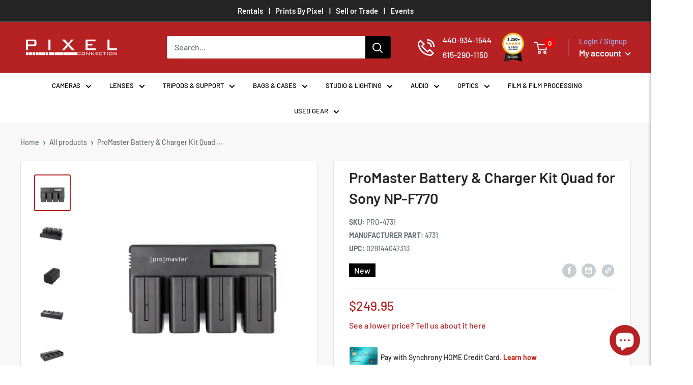

--- FILE ---
content_type: text/html; charset=utf-8
request_url: https://thepixelconnection.com/products/promaster-li-ion-battery-for-sony-quad-battery-charger-kit-np-f770
body_size: 126135
content:
<!doctype html>

<html class="no-js" lang="en">
  <head>
    <meta charset="utf-8">
    <meta
      name="viewport"
      content="width=device-width, initial-scale=1.0, height=device-height, minimum-scale=1.0, maximum-scale=1.0"
    >
    <meta name="theme-color" content="#b62124"><title>ProMaster Battery &amp; Charger Kit Quad for Sony NP-F770
</title><meta name="description" content="Quick Overview  4 NP-F770 Batteries with 4,400 mAh capacity Quad battery charger Simultaneously chargers any number of NP-F type batteries up to a max. of 4 Product Description 4 NP-F770 rechargeable batteries and a convenient 4-slot charger in one kit. The ProMaster 4731 Quad Charger Kit is an especially convenient wa"><link rel="canonical" href="https://thepixelconnection.com/products/promaster-li-ion-battery-for-sony-quad-battery-charger-kit-np-f770"><link rel="shortcut icon" href="//thepixelconnection.com/cdn/shop/files/Pixel_favicon2_96x96.jpg?v=1699420984" type="image/png"><link rel="preload" as="style" href="//thepixelconnection.com/cdn/shop/t/28/assets/theme.css?v=44110004360580992321763041209">
    <link rel="preload" as="style" href="//thepixelconnection.com/cdn/shop/t/28/assets/style.css?v=106462466083036512271762952915">
    <link rel="preload" as="script" href="//thepixelconnection.com/cdn/shop/t/28/assets/theme.js?v=35428921674828077571745475484">
    <link rel="preconnect" href="https://cdn.shopify.com">
    <link rel="preconnect" href="https://fonts.shopifycdn.com">
    <link rel="dns-prefetch" href="https://productreviews.shopifycdn.com">
    <link rel="dns-prefetch" href="https://ajax.googleapis.com">
    <link rel="dns-prefetch" href="https://maps.googleapis.com">
    <link rel="dns-prefetch" href="https://maps.gstatic.com">
    <link rel="stylesheet" href="https://cdnjs.cloudflare.com/ajax/libs/font-awesome/4.7.0/css/font-awesome.min.css">
    

    <link
      rel="preload"
      href="https://cdnjs.cloudflare.com/ajax/libs/slick-carousel/1.8.1/slick.min.css"
      as="style"
      onload="this.onload=null;this.rel='stylesheet'"
    >
    <noscript
      ><link rel="stylesheet" href="https://cdnjs.cloudflare.com/ajax/libs/slick-carousel/1.8.1/slick.min.css"
    ></noscript>

    

    <link
      rel="preload"
      href="https://cdnjs.cloudflare.com/ajax/libs/slick-carousel/1.8.1/slick-theme.min.css"
      as="style"
      onload="this.onload=null;this.rel='stylesheet'"
    >
    <noscript
      ><link rel="stylesheet" href="https://cdnjs.cloudflare.com/ajax/libs/slick-carousel/1.8.1/slick-theme.min.css"
    ></noscript>

    

    <meta property="og:type" content="product">
  <meta property="og:title" content="ProMaster Battery &amp; Charger Kit Quad for Sony NP-F770"><meta property="og:image" content="http://thepixelconnection.com/cdn/shop/products/a3e0373a-0383-4a06-be7e-da66b73787f4.jpg?v=1701955559">
    <meta property="og:image:secure_url" content="https://thepixelconnection.com/cdn/shop/products/a3e0373a-0383-4a06-be7e-da66b73787f4.jpg?v=1701955559">
    <meta property="og:image:width" content="500">
    <meta property="og:image:height" content="500"><meta property="product:price:amount" content="249.95">
  <meta property="product:price:currency" content="USD"><meta property="og:description" content="Quick Overview  4 NP-F770 Batteries with 4,400 mAh capacity Quad battery charger Simultaneously chargers any number of NP-F type batteries up to a max. of 4 Product Description 4 NP-F770 rechargeable batteries and a convenient 4-slot charger in one kit. The ProMaster 4731 Quad Charger Kit is an especially convenient wa"><meta property="og:url" content="https://thepixelconnection.com/products/promaster-li-ion-battery-for-sony-quad-battery-charger-kit-np-f770">
<meta property="og:site_name" content="PixelConnection"><meta name="twitter:card" content="summary"><meta name="twitter:title" content="ProMaster Battery &amp; Charger Kit Quad for Sony NP-F770">
  <meta name="twitter:description" content="Quick Overview  4 NP-F770 Batteries with 4,400 mAh capacity Quad battery charger Simultaneously chargers any number of NP-F type batteries up to a max. of 4 Product Description 4 NP-F770 rechargeable batteries and a convenient 4-slot charger in one kit. The ProMaster 4731 Quad Charger Kit is an especially convenient way to power lights without the hassle of power cords laying all over the floor or when a wall outlet is not available. Many LED light panels require two NP-F type batteries, making this Quad Charger Kit the perfect companion for a 2-light kit. The quad charger has a convenient LCD screen to display approximate charge levels for each battery. It will automatically recognize an NP-F type battery inserted into any one of its 4 slots. It is also compatible with other brands and capacities of NP-F type batteries. This">
  <meta name="twitter:image" content="https://thepixelconnection.com/cdn/shop/products/a3e0373a-0383-4a06-be7e-da66b73787f4_600x600_crop_center.jpg?v=1701955559">
    <link rel="preload" href="//thepixelconnection.com/cdn/fonts/barlow/barlow_n6.329f582a81f63f125e63c20a5a80ae9477df68e1.woff2" as="font" type="font/woff2" crossorigin><link rel="preload" href="//thepixelconnection.com/cdn/fonts/barlow/barlow_n5.a193a1990790eba0cc5cca569d23799830e90f07.woff2" as="font" type="font/woff2" crossorigin><style>
  @font-face {
  font-family: Barlow;
  font-weight: 600;
  font-style: normal;
  font-display: swap;
  src: url("//thepixelconnection.com/cdn/fonts/barlow/barlow_n6.329f582a81f63f125e63c20a5a80ae9477df68e1.woff2") format("woff2"),
       url("//thepixelconnection.com/cdn/fonts/barlow/barlow_n6.0163402e36247bcb8b02716880d0b39568412e9e.woff") format("woff");
}

  @font-face {
  font-family: Barlow;
  font-weight: 500;
  font-style: normal;
  font-display: swap;
  src: url("//thepixelconnection.com/cdn/fonts/barlow/barlow_n5.a193a1990790eba0cc5cca569d23799830e90f07.woff2") format("woff2"),
       url("//thepixelconnection.com/cdn/fonts/barlow/barlow_n5.ae31c82169b1dc0715609b8cc6a610b917808358.woff") format("woff");
}

@font-face {
  font-family: Barlow;
  font-weight: 600;
  font-style: normal;
  font-display: swap;
  src: url("//thepixelconnection.com/cdn/fonts/barlow/barlow_n6.329f582a81f63f125e63c20a5a80ae9477df68e1.woff2") format("woff2"),
       url("//thepixelconnection.com/cdn/fonts/barlow/barlow_n6.0163402e36247bcb8b02716880d0b39568412e9e.woff") format("woff");
}

@font-face {
  font-family: Barlow;
  font-weight: 600;
  font-style: italic;
  font-display: swap;
  src: url("//thepixelconnection.com/cdn/fonts/barlow/barlow_i6.5a22bd20fb27bad4d7674cc6e666fb9c77d813bb.woff2") format("woff2"),
       url("//thepixelconnection.com/cdn/fonts/barlow/barlow_i6.1c8787fcb59f3add01a87f21b38c7ef797e3b3a1.woff") format("woff");
}


  @font-face {
  font-family: Barlow;
  font-weight: 700;
  font-style: normal;
  font-display: swap;
  src: url("//thepixelconnection.com/cdn/fonts/barlow/barlow_n7.691d1d11f150e857dcbc1c10ef03d825bc378d81.woff2") format("woff2"),
       url("//thepixelconnection.com/cdn/fonts/barlow/barlow_n7.4fdbb1cb7da0e2c2f88492243ffa2b4f91924840.woff") format("woff");
}

  @font-face {
  font-family: Barlow;
  font-weight: 500;
  font-style: italic;
  font-display: swap;
  src: url("//thepixelconnection.com/cdn/fonts/barlow/barlow_i5.714d58286997b65cd479af615cfa9bb0a117a573.woff2") format("woff2"),
       url("//thepixelconnection.com/cdn/fonts/barlow/barlow_i5.0120f77e6447d3b5df4bbec8ad8c2d029d87fb21.woff") format("woff");
}

  @font-face {
  font-family: Barlow;
  font-weight: 700;
  font-style: italic;
  font-display: swap;
  src: url("//thepixelconnection.com/cdn/fonts/barlow/barlow_i7.50e19d6cc2ba5146fa437a5a7443c76d5d730103.woff2") format("woff2"),
       url("//thepixelconnection.com/cdn/fonts/barlow/barlow_i7.47e9f98f1b094d912e6fd631cc3fe93d9f40964f.woff") format("woff");
}


  :root {
    --default-text-font-size : 15px;
    --base-text-font-size    : 16px;
    --heading-font-family    : Barlow, sans-serif;
    --heading-font-weight    : 600;
    --heading-font-style     : normal;
    --text-font-family       : Barlow, sans-serif;
    --text-font-weight       : 500;
    --text-font-style        : normal;
    --text-font-bolder-weight: 600;
    --text-link-decoration   : underline;

    --text-color               : #677279;
    --text-color-rgb           : 103, 114, 121;
    --heading-color            : #262525;
    --border-color             : #e1e3e4;
    --border-color-rgb         : 225, 227, 228;
    --form-border-color        : #d4d6d8;
    --accent-color             : #b62124;
    --accent-color-rgb         : 182, 33, 36;
    --link-color               : #00badb;
    --link-color-hover         : #00798e;
    --background               : #ffffff;
    --secondary-background     : #ffffff;
    --secondary-background-rgb : 255, 255, 255;
    --accent-background        : rgba(182, 33, 36, 0.08);

    --input-background: #ffffff;

    --error-color       : #ff0000;
    --error-background  : rgba(255, 0, 0, 0.07);
    --success-color     : #00aa00;
    --success-background: rgba(0, 170, 0, 0.11);

    --primary-button-background      : #b72225;
    --primary-button-background-rgb  : 183, 34, 37;
    --primary-button-text-color      : #ffffff;
    --secondary-button-background    : #000000;
    --secondary-button-background-rgb: 0, 0, 0;
    --secondary-button-text-color    : #ffffff;

    --header-background      : #b62124;
    --header-text-color      : #ffffff;
    --header-light-text-color: #a3afef;
    --header-border-color    : rgba(163, 175, 239, 0.3);
    --header-accent-color    : #ff0000;

    --footer-background-color:    #f3f5f6;
    --footer-heading-text-color:  #1e2d7d;
    --footer-body-text-color:     #677279;
    --footer-body-text-color-rgb: 103, 114, 121;
    --footer-accent-color:        #e1e3e4;
    --footer-accent-color-rgb:    225, 227, 228;
    --footer-border:              none;
    
    --flickity-arrow-color: #abb1b4;--product-on-sale-accent           : #ee0000;
    --product-on-sale-accent-rgb       : 238, 0, 0;
    --product-on-sale-color            : #ffffff;
    --product-in-stock-color           : #008a00;
    --product-low-stock-color          : #ee0000;
    --product-sold-out-color           : #8a9297;
    --product-custom-label-1-background: #008a00;
    --product-custom-label-1-color     : #ffffff;
    --product-custom-label-2-background: #00a500;
    --product-custom-label-2-color     : #ffffff;
    --product-review-star-color        : #ffbd00;

    --mobile-container-gutter : 20px;
    --desktop-container-gutter: 40px;

    /* Shopify related variables */
    --payment-terms-background-color: #ffffff;
  }
</style>

<script>
  // IE11 does not have support for CSS variables, so we have to polyfill them
  if (!(((window || {}).CSS || {}).supports && window.CSS.supports('(--a: 0)'))) {
    const script = document.createElement('script');
    script.type = 'text/javascript';
    script.src = 'https://cdn.jsdelivr.net/npm/css-vars-ponyfill@2';
    script.onload = function() {
      cssVars({});
    };

    document.getElementsByTagName('head')[0].appendChild(script);
  }
</script>


    <script>window.performance && window.performance.mark && window.performance.mark('shopify.content_for_header.start');</script><meta name="facebook-domain-verification" content="0ye9nr1is5pbtmj4yh7j431zk5cbxl">
<meta name="google-site-verification" content="iyhZzVXUFmbq_1uw0J95dTqRGLZ2pggHB_4r1od784Y">
<meta id="shopify-digital-wallet" name="shopify-digital-wallet" content="/63583420659/digital_wallets/dialog">
<meta name="shopify-checkout-api-token" content="6a39a260d5ee6bbc790699bb63952555">
<meta id="in-context-paypal-metadata" data-shop-id="63583420659" data-venmo-supported="true" data-environment="production" data-locale="en_US" data-paypal-v4="true" data-currency="USD">
<link rel="alternate" type="application/json+oembed" href="https://thepixelconnection.com/products/promaster-li-ion-battery-for-sony-quad-battery-charger-kit-np-f770.oembed">
<script async="async" src="/checkouts/internal/preloads.js?locale=en-US"></script>
<link rel="preconnect" href="https://shop.app" crossorigin="anonymous">
<script async="async" src="https://shop.app/checkouts/internal/preloads.js?locale=en-US&shop_id=63583420659" crossorigin="anonymous"></script>
<script id="apple-pay-shop-capabilities" type="application/json">{"shopId":63583420659,"countryCode":"US","currencyCode":"USD","merchantCapabilities":["supports3DS"],"merchantId":"gid:\/\/shopify\/Shop\/63583420659","merchantName":"PixelConnection","requiredBillingContactFields":["postalAddress","email","phone"],"requiredShippingContactFields":["postalAddress","email","phone"],"shippingType":"shipping","supportedNetworks":["visa","masterCard","amex","discover","elo","jcb"],"total":{"type":"pending","label":"PixelConnection","amount":"1.00"},"shopifyPaymentsEnabled":true,"supportsSubscriptions":true}</script>
<script id="shopify-features" type="application/json">{"accessToken":"6a39a260d5ee6bbc790699bb63952555","betas":["rich-media-storefront-analytics"],"domain":"thepixelconnection.com","predictiveSearch":true,"shopId":63583420659,"locale":"en"}</script>
<script>var Shopify = Shopify || {};
Shopify.shop = "pixelconnection.myshopify.com";
Shopify.locale = "en";
Shopify.currency = {"active":"USD","rate":"1.0"};
Shopify.country = "US";
Shopify.theme = {"name":"[Globo] Working of Warehouse(D2cbox) - 20-06-2024","id":143129313523,"schema_name":"Warehouse","schema_version":"2.7.3","theme_store_id":871,"role":"main"};
Shopify.theme.handle = "null";
Shopify.theme.style = {"id":null,"handle":null};
Shopify.cdnHost = "thepixelconnection.com/cdn";
Shopify.routes = Shopify.routes || {};
Shopify.routes.root = "/";</script>
<script type="module">!function(o){(o.Shopify=o.Shopify||{}).modules=!0}(window);</script>
<script>!function(o){function n(){var o=[];function n(){o.push(Array.prototype.slice.apply(arguments))}return n.q=o,n}var t=o.Shopify=o.Shopify||{};t.loadFeatures=n(),t.autoloadFeatures=n()}(window);</script>
<script>
  window.ShopifyPay = window.ShopifyPay || {};
  window.ShopifyPay.apiHost = "shop.app\/pay";
  window.ShopifyPay.redirectState = null;
</script>
<script id="shop-js-analytics" type="application/json">{"pageType":"product"}</script>
<script defer="defer" async type="module" src="//thepixelconnection.com/cdn/shopifycloud/shop-js/modules/v2/client.init-shop-cart-sync_BdyHc3Nr.en.esm.js"></script>
<script defer="defer" async type="module" src="//thepixelconnection.com/cdn/shopifycloud/shop-js/modules/v2/chunk.common_Daul8nwZ.esm.js"></script>
<script type="module">
  await import("//thepixelconnection.com/cdn/shopifycloud/shop-js/modules/v2/client.init-shop-cart-sync_BdyHc3Nr.en.esm.js");
await import("//thepixelconnection.com/cdn/shopifycloud/shop-js/modules/v2/chunk.common_Daul8nwZ.esm.js");

  window.Shopify.SignInWithShop?.initShopCartSync?.({"fedCMEnabled":true,"windoidEnabled":true});

</script>
<script defer="defer" async type="module" src="//thepixelconnection.com/cdn/shopifycloud/shop-js/modules/v2/client.payment-terms_MV4M3zvL.en.esm.js"></script>
<script defer="defer" async type="module" src="//thepixelconnection.com/cdn/shopifycloud/shop-js/modules/v2/chunk.common_Daul8nwZ.esm.js"></script>
<script defer="defer" async type="module" src="//thepixelconnection.com/cdn/shopifycloud/shop-js/modules/v2/chunk.modal_CQq8HTM6.esm.js"></script>
<script type="module">
  await import("//thepixelconnection.com/cdn/shopifycloud/shop-js/modules/v2/client.payment-terms_MV4M3zvL.en.esm.js");
await import("//thepixelconnection.com/cdn/shopifycloud/shop-js/modules/v2/chunk.common_Daul8nwZ.esm.js");
await import("//thepixelconnection.com/cdn/shopifycloud/shop-js/modules/v2/chunk.modal_CQq8HTM6.esm.js");

  
</script>
<script>
  window.Shopify = window.Shopify || {};
  if (!window.Shopify.featureAssets) window.Shopify.featureAssets = {};
  window.Shopify.featureAssets['shop-js'] = {"shop-cart-sync":["modules/v2/client.shop-cart-sync_QYOiDySF.en.esm.js","modules/v2/chunk.common_Daul8nwZ.esm.js"],"init-fed-cm":["modules/v2/client.init-fed-cm_DchLp9rc.en.esm.js","modules/v2/chunk.common_Daul8nwZ.esm.js"],"shop-button":["modules/v2/client.shop-button_OV7bAJc5.en.esm.js","modules/v2/chunk.common_Daul8nwZ.esm.js"],"init-windoid":["modules/v2/client.init-windoid_DwxFKQ8e.en.esm.js","modules/v2/chunk.common_Daul8nwZ.esm.js"],"shop-cash-offers":["modules/v2/client.shop-cash-offers_DWtL6Bq3.en.esm.js","modules/v2/chunk.common_Daul8nwZ.esm.js","modules/v2/chunk.modal_CQq8HTM6.esm.js"],"shop-toast-manager":["modules/v2/client.shop-toast-manager_CX9r1SjA.en.esm.js","modules/v2/chunk.common_Daul8nwZ.esm.js"],"init-shop-email-lookup-coordinator":["modules/v2/client.init-shop-email-lookup-coordinator_UhKnw74l.en.esm.js","modules/v2/chunk.common_Daul8nwZ.esm.js"],"pay-button":["modules/v2/client.pay-button_DzxNnLDY.en.esm.js","modules/v2/chunk.common_Daul8nwZ.esm.js"],"avatar":["modules/v2/client.avatar_BTnouDA3.en.esm.js"],"init-shop-cart-sync":["modules/v2/client.init-shop-cart-sync_BdyHc3Nr.en.esm.js","modules/v2/chunk.common_Daul8nwZ.esm.js"],"shop-login-button":["modules/v2/client.shop-login-button_D8B466_1.en.esm.js","modules/v2/chunk.common_Daul8nwZ.esm.js","modules/v2/chunk.modal_CQq8HTM6.esm.js"],"init-customer-accounts-sign-up":["modules/v2/client.init-customer-accounts-sign-up_C8fpPm4i.en.esm.js","modules/v2/client.shop-login-button_D8B466_1.en.esm.js","modules/v2/chunk.common_Daul8nwZ.esm.js","modules/v2/chunk.modal_CQq8HTM6.esm.js"],"init-shop-for-new-customer-accounts":["modules/v2/client.init-shop-for-new-customer-accounts_CVTO0Ztu.en.esm.js","modules/v2/client.shop-login-button_D8B466_1.en.esm.js","modules/v2/chunk.common_Daul8nwZ.esm.js","modules/v2/chunk.modal_CQq8HTM6.esm.js"],"init-customer-accounts":["modules/v2/client.init-customer-accounts_dRgKMfrE.en.esm.js","modules/v2/client.shop-login-button_D8B466_1.en.esm.js","modules/v2/chunk.common_Daul8nwZ.esm.js","modules/v2/chunk.modal_CQq8HTM6.esm.js"],"shop-follow-button":["modules/v2/client.shop-follow-button_CkZpjEct.en.esm.js","modules/v2/chunk.common_Daul8nwZ.esm.js","modules/v2/chunk.modal_CQq8HTM6.esm.js"],"lead-capture":["modules/v2/client.lead-capture_BntHBhfp.en.esm.js","modules/v2/chunk.common_Daul8nwZ.esm.js","modules/v2/chunk.modal_CQq8HTM6.esm.js"],"checkout-modal":["modules/v2/client.checkout-modal_CfxcYbTm.en.esm.js","modules/v2/chunk.common_Daul8nwZ.esm.js","modules/v2/chunk.modal_CQq8HTM6.esm.js"],"shop-login":["modules/v2/client.shop-login_Da4GZ2H6.en.esm.js","modules/v2/chunk.common_Daul8nwZ.esm.js","modules/v2/chunk.modal_CQq8HTM6.esm.js"],"payment-terms":["modules/v2/client.payment-terms_MV4M3zvL.en.esm.js","modules/v2/chunk.common_Daul8nwZ.esm.js","modules/v2/chunk.modal_CQq8HTM6.esm.js"]};
</script>
<script>(function() {
  var isLoaded = false;
  function asyncLoad() {
    if (isLoaded) return;
    isLoaded = true;
    var urls = ["https:\/\/cdn-scripts.signifyd.com\/shopify\/script-tag.js?shop=pixelconnection.myshopify.com","https:\/\/cdn.one.store\/javascript\/dist\/1.0\/jcr-widget.js?account_id=shopify:pixelconnection.myshopify.com\u0026shop=pixelconnection.myshopify.com","https:\/\/chimpstatic.com\/mcjs-connected\/js\/users\/f4ac34c65c4ec3a4d9a0b9bd5\/85b755d3cf94221013a5dc123.js?shop=pixelconnection.myshopify.com","\/\/cdn.shopify.com\/proxy\/0123369666b1461af72b2f49cf42a993c9f518cfe29af97efcb45836a5ca20b0\/api.goaffpro.com\/loader.js?shop=pixelconnection.myshopify.com\u0026sp-cache-control=cHVibGljLCBtYXgtYWdlPTkwMA"];
    for (var i = 0; i < urls.length; i++) {
      var s = document.createElement('script');
      s.type = 'text/javascript';
      s.async = true;
      s.src = urls[i];
      var x = document.getElementsByTagName('script')[0];
      x.parentNode.insertBefore(s, x);
    }
  };
  if(window.attachEvent) {
    window.attachEvent('onload', asyncLoad);
  } else {
    window.addEventListener('load', asyncLoad, false);
  }
})();</script>
<script id="__st">var __st={"a":63583420659,"offset":-18000,"reqid":"3fa53c70-dcc3-4698-9cb0-ab27c0ba1f51-1768941656","pageurl":"thepixelconnection.com\/products\/promaster-li-ion-battery-for-sony-quad-battery-charger-kit-np-f770","u":"8c0a971903e6","p":"product","rtyp":"product","rid":8179917881587};</script>
<script>window.ShopifyPaypalV4VisibilityTracking = true;</script>
<script id="captcha-bootstrap">!function(){'use strict';const t='contact',e='account',n='new_comment',o=[[t,t],['blogs',n],['comments',n],[t,'customer']],c=[[e,'customer_login'],[e,'guest_login'],[e,'recover_customer_password'],[e,'create_customer']],r=t=>t.map((([t,e])=>`form[action*='/${t}']:not([data-nocaptcha='true']) input[name='form_type'][value='${e}']`)).join(','),a=t=>()=>t?[...document.querySelectorAll(t)].map((t=>t.form)):[];function s(){const t=[...o],e=r(t);return a(e)}const i='password',u='form_key',d=['recaptcha-v3-token','g-recaptcha-response','h-captcha-response',i],f=()=>{try{return window.sessionStorage}catch{return}},m='__shopify_v',_=t=>t.elements[u];function p(t,e,n=!1){try{const o=window.sessionStorage,c=JSON.parse(o.getItem(e)),{data:r}=function(t){const{data:e,action:n}=t;return t[m]||n?{data:e,action:n}:{data:t,action:n}}(c);for(const[e,n]of Object.entries(r))t.elements[e]&&(t.elements[e].value=n);n&&o.removeItem(e)}catch(o){console.error('form repopulation failed',{error:o})}}const l='form_type',E='cptcha';function T(t){t.dataset[E]=!0}const w=window,h=w.document,L='Shopify',v='ce_forms',y='captcha';let A=!1;((t,e)=>{const n=(g='f06e6c50-85a8-45c8-87d0-21a2b65856fe',I='https://cdn.shopify.com/shopifycloud/storefront-forms-hcaptcha/ce_storefront_forms_captcha_hcaptcha.v1.5.2.iife.js',D={infoText:'Protected by hCaptcha',privacyText:'Privacy',termsText:'Terms'},(t,e,n)=>{const o=w[L][v],c=o.bindForm;if(c)return c(t,g,e,D).then(n);var r;o.q.push([[t,g,e,D],n]),r=I,A||(h.body.append(Object.assign(h.createElement('script'),{id:'captcha-provider',async:!0,src:r})),A=!0)});var g,I,D;w[L]=w[L]||{},w[L][v]=w[L][v]||{},w[L][v].q=[],w[L][y]=w[L][y]||{},w[L][y].protect=function(t,e){n(t,void 0,e),T(t)},Object.freeze(w[L][y]),function(t,e,n,w,h,L){const[v,y,A,g]=function(t,e,n){const i=e?o:[],u=t?c:[],d=[...i,...u],f=r(d),m=r(i),_=r(d.filter((([t,e])=>n.includes(e))));return[a(f),a(m),a(_),s()]}(w,h,L),I=t=>{const e=t.target;return e instanceof HTMLFormElement?e:e&&e.form},D=t=>v().includes(t);t.addEventListener('submit',(t=>{const e=I(t);if(!e)return;const n=D(e)&&!e.dataset.hcaptchaBound&&!e.dataset.recaptchaBound,o=_(e),c=g().includes(e)&&(!o||!o.value);(n||c)&&t.preventDefault(),c&&!n&&(function(t){try{if(!f())return;!function(t){const e=f();if(!e)return;const n=_(t);if(!n)return;const o=n.value;o&&e.removeItem(o)}(t);const e=Array.from(Array(32),(()=>Math.random().toString(36)[2])).join('');!function(t,e){_(t)||t.append(Object.assign(document.createElement('input'),{type:'hidden',name:u})),t.elements[u].value=e}(t,e),function(t,e){const n=f();if(!n)return;const o=[...t.querySelectorAll(`input[type='${i}']`)].map((({name:t})=>t)),c=[...d,...o],r={};for(const[a,s]of new FormData(t).entries())c.includes(a)||(r[a]=s);n.setItem(e,JSON.stringify({[m]:1,action:t.action,data:r}))}(t,e)}catch(e){console.error('failed to persist form',e)}}(e),e.submit())}));const S=(t,e)=>{t&&!t.dataset[E]&&(n(t,e.some((e=>e===t))),T(t))};for(const o of['focusin','change'])t.addEventListener(o,(t=>{const e=I(t);D(e)&&S(e,y())}));const B=e.get('form_key'),M=e.get(l),P=B&&M;t.addEventListener('DOMContentLoaded',(()=>{const t=y();if(P)for(const e of t)e.elements[l].value===M&&p(e,B);[...new Set([...A(),...v().filter((t=>'true'===t.dataset.shopifyCaptcha))])].forEach((e=>S(e,t)))}))}(h,new URLSearchParams(w.location.search),n,t,e,['guest_login'])})(!0,!0)}();</script>
<script integrity="sha256-4kQ18oKyAcykRKYeNunJcIwy7WH5gtpwJnB7kiuLZ1E=" data-source-attribution="shopify.loadfeatures" defer="defer" src="//thepixelconnection.com/cdn/shopifycloud/storefront/assets/storefront/load_feature-a0a9edcb.js" crossorigin="anonymous"></script>
<script crossorigin="anonymous" defer="defer" src="//thepixelconnection.com/cdn/shopifycloud/storefront/assets/shopify_pay/storefront-65b4c6d7.js?v=20250812"></script>
<script data-source-attribution="shopify.dynamic_checkout.dynamic.init">var Shopify=Shopify||{};Shopify.PaymentButton=Shopify.PaymentButton||{isStorefrontPortableWallets:!0,init:function(){window.Shopify.PaymentButton.init=function(){};var t=document.createElement("script");t.src="https://thepixelconnection.com/cdn/shopifycloud/portable-wallets/latest/portable-wallets.en.js",t.type="module",document.head.appendChild(t)}};
</script>
<script data-source-attribution="shopify.dynamic_checkout.buyer_consent">
  function portableWalletsHideBuyerConsent(e){var t=document.getElementById("shopify-buyer-consent"),n=document.getElementById("shopify-subscription-policy-button");t&&n&&(t.classList.add("hidden"),t.setAttribute("aria-hidden","true"),n.removeEventListener("click",e))}function portableWalletsShowBuyerConsent(e){var t=document.getElementById("shopify-buyer-consent"),n=document.getElementById("shopify-subscription-policy-button");t&&n&&(t.classList.remove("hidden"),t.removeAttribute("aria-hidden"),n.addEventListener("click",e))}window.Shopify?.PaymentButton&&(window.Shopify.PaymentButton.hideBuyerConsent=portableWalletsHideBuyerConsent,window.Shopify.PaymentButton.showBuyerConsent=portableWalletsShowBuyerConsent);
</script>
<script>
  function portableWalletsCleanup(e){e&&e.src&&console.error("Failed to load portable wallets script "+e.src);var t=document.querySelectorAll("shopify-accelerated-checkout .shopify-payment-button__skeleton, shopify-accelerated-checkout-cart .wallet-cart-button__skeleton"),e=document.getElementById("shopify-buyer-consent");for(let e=0;e<t.length;e++)t[e].remove();e&&e.remove()}function portableWalletsNotLoadedAsModule(e){e instanceof ErrorEvent&&"string"==typeof e.message&&e.message.includes("import.meta")&&"string"==typeof e.filename&&e.filename.includes("portable-wallets")&&(window.removeEventListener("error",portableWalletsNotLoadedAsModule),window.Shopify.PaymentButton.failedToLoad=e,"loading"===document.readyState?document.addEventListener("DOMContentLoaded",window.Shopify.PaymentButton.init):window.Shopify.PaymentButton.init())}window.addEventListener("error",portableWalletsNotLoadedAsModule);
</script>

<script type="module" src="https://thepixelconnection.com/cdn/shopifycloud/portable-wallets/latest/portable-wallets.en.js" onError="portableWalletsCleanup(this)" crossorigin="anonymous"></script>
<script nomodule>
  document.addEventListener("DOMContentLoaded", portableWalletsCleanup);
</script>

<link id="shopify-accelerated-checkout-styles" rel="stylesheet" media="screen" href="https://thepixelconnection.com/cdn/shopifycloud/portable-wallets/latest/accelerated-checkout-backwards-compat.css" crossorigin="anonymous">
<style id="shopify-accelerated-checkout-cart">
        #shopify-buyer-consent {
  margin-top: 1em;
  display: inline-block;
  width: 100%;
}

#shopify-buyer-consent.hidden {
  display: none;
}

#shopify-subscription-policy-button {
  background: none;
  border: none;
  padding: 0;
  text-decoration: underline;
  font-size: inherit;
  cursor: pointer;
}

#shopify-subscription-policy-button::before {
  box-shadow: none;
}

      </style>

<script>window.performance && window.performance.mark && window.performance.mark('shopify.content_for_header.end');</script>

    <link rel="stylesheet" href="//thepixelconnection.com/cdn/shop/t/28/assets/theme.css?v=44110004360580992321763041209">
    <link rel="stylesheet" href="//thepixelconnection.com/cdn/shop/t/28/assets/style.css?v=106462466083036512271762952915">
    <link rel="stylesheet" href="//thepixelconnection.com/cdn/shop/t/28/assets/responsive.css?v=39119870191739467621758525346">
    <!-- Edz code start -->
    <link rel="stylesheet" href="//thepixelconnection.com/cdn/shop/t/28/assets/edz-custom.css?v=144510369205493885051767702167">
    <!-- Edz code end -->
    


  <script type="application/ld+json">
  {
    "@context": "https://schema.org",
    "@type": "BreadcrumbList",
  "itemListElement": [{
      "@type": "ListItem",
      "position": 1,
      "name": "Home",
      "item": "https://thepixelconnection.com"
    },{
          "@type": "ListItem",
          "position": 2,
          "name": "ProMaster Battery \u0026 Charger Kit Quad for Sony NP-F770",
          "item": "https://thepixelconnection.com/products/promaster-li-ion-battery-for-sony-quad-battery-charger-kit-np-f770"
        }]
  }
  </script>



    <!-- <script>
      // This allows to expose several variables to the global scope, to be used in scripts
      window.theme = {
        pageType: "product",
        cartCount: 0,
        moneyFormat: "${{amount}}",
        moneyWithCurrencyFormat: "${{amount}} USD",
        currencyCodeEnabled: false,
        showDiscount: true,
        discountMode: "saving",
        searchMode: "product,article",
        searchUnavailableProducts: "last",
        cartType: "drawer"
      };

      window.routes = {
        rootUrl: "\/",
        rootUrlWithoutSlash: '',
        cartUrl: "\/cart",
        cartAddUrl: "\/cart\/add",
        cartChangeUrl: "\/cart\/change",
        searchUrl: "\/search",
        productRecommendationsUrl: "\/recommendations\/products"
      };

      window.languages = {
        productRegularPrice: "Regular price",
        productSalePrice: "Sale price",
        collectionOnSaleLabel: "Instant Savings {{savings}}",
        productFormUnavailable: "Unavailable",
        productFormAddToCart: "Add to cart",
        productFormSoldOut: "Sold out",
        productAdded: "Product has been added to your cart",
        productAddedShort: "Added!",
        shippingEstimatorNoResults: "No shipping could be found for your address.",
        shippingEstimatorOneResult: "There is one shipping rate for your address:",
        shippingEstimatorMultipleResults: "There are {{count}} shipping rates for your address:",
        shippingEstimatorErrors: "There are some errors:"
      };

      window.lazySizesConfig = {
        loadHidden: false,
        hFac: 0.8,
        expFactor: 3,
        customMedia: {
          '--phone': '(max-width: 640px)',
          '--tablet': '(min-width: 641px) and (max-width: 1023px)',
          '--lap': '(min-width: 1024px)'
        }
      };

      document.documentElement.className = document.documentElement.className.replace('no-js', 'js');
    </script> -->
     <script>
      window.theme = {
        pageType: "product",
        cartCount: 0,
        moneyFormat: "${{amount}}",
        moneyWithCurrencyFormat: "${{amount}} USD",
        currencyCodeEnabled: false,
        showDiscount: true,
        discountMode: "saving",
        searchMode: "product,article",
        searchUnavailableProducts: "last",
        cartType: "drawer"
      };

      window.routes = {
        rootUrl: "\/",
        rootUrlWithoutSlash: '',
        cartUrl: "\/cart",
        cartAddUrl: "\/cart\/add",
        cartChangeUrl: "\/cart\/change",
        searchUrl: "\/search",
        productRecommendationsUrl: "\/recommendations\/products"
      };

      window.languages = {
        productRegularPrice: "Regular price",
        productSalePrice: "Sale price",
        collectionOnSaleLabel: "Instant Savings {{savings}}",
        productFormUnavailable: "Unavailable",
        productFormAddToCart: "Add to cart",
        productFormSoldOut: "Sold out",
        productAdded: "Product has been added to your cart",
        productAddedShort: "Added!",
        shippingEstimatorNoResults: "No shipping could be found for your address.",
        shippingEstimatorOneResult: "There is one shipping rate for your address:",
        shippingEstimatorMultipleResults: "There are {{count}} shipping rates for your address:",
        shippingEstimatorErrors: "There are some errors:"
      };

      window.lazySizesConfig = {
        loadHidden: false,
        hFac: 0.8,
        expFactor: 3,
        customMedia: {
          '--phone': '(max-width: 640px)',
          '--tablet': '(min-width: 641px) and (max-width: 1023px)',
          '--lap': '(min-width: 1024px)'
        }
      };

      document.documentElement.className = document.documentElement.className.replace('no-js', 'js');
    </script><script src="https://ajax.googleapis.com/ajax/libs/jquery/3.5.1/jquery.min.js"></script>

    <script src="https://cdnjs.cloudflare.com/ajax/libs/slick-carousel/1.8.1/slick.min.js" defer></script>

    

    

    
      <!-- Code for the default product template -->
    

    <script src="//thepixelconnection.com/cdn/shop/t/28/assets/theme.js?v=35428921674828077571745475484" defer></script>
    <script src="//thepixelconnection.com/cdn/shop/t/28/assets/custom.js?v=36790817851048459851726045886" defer></script>
    <script src="//thepixelconnection.com/cdn/shop/t/28/assets/predictive-search.js?v=12157023147537362281758697896" defer></script><script>
        (function () {
          window.onpageshow = function() {
            // We force re-freshing the cart content onpageshow, as most browsers will serve a cache copy when hitting the
            // back button, which cause staled data
            document.documentElement.dispatchEvent(new CustomEvent('cart:refresh', {
              bubbles: true,
              detail: {scrollToTop: false}
            }));
          };
        })();
      </script><script>
    
    
    
    
    var gsf_conversion_data = {page_type : 'product', event : 'view_item', data : {product_data : [{variant_id : 44122239959283, product_id : 8179917881587, name : "ProMaster Battery &amp; Charger Kit Quad for Sony NP-F770", price : "249.95", currency : "USD", sku : "PRO-4731", brand : "ProMaster", variant : "Default Title", category : "Misc", quantity : "0" }], total_price : "249.95", shop_currency : "USD"}};
    
</script>


    
  <style>
    #rbr-bundle-180636{
      display: none;
    }
    .Globo-product-price{
      display:none;
    }
    .newusedlink:hover{
      text-decoration: underline;
    }
 
    .used-new{
      padding-top: 5px;
    padding-bottom: 19px;
    font-size: 18px;
    }
    .getbetterprice2 {
      display: inline-flex;
      vertical-align: top;
    }
    .getbetterprice {
      color: black;
      font-size: large;
      font-weight: 600;
      padding-left: 10px;
    }

    
    #grp-entangle-width-check > div:nth-child(10){
      display: none !important;
    }

    .maccordion {
            background-color: white;
            
            cursor: pointer;
            padding: 14px;
            width: 100%;
            text-align: left;
            border: 1px solid #ddd;
            border-radius: 4px;
      
            display: flex !important;
            justify-content: space-between !important;
            align-items: center;
        }

        .maccordion:focus {
            outline: none;
        }

        .maccordion-content {
            padding: 18px;
            display: none;
            background-color: white;
            border: 1px solid #ddd;
            border-top: none;
        }

        .mplus-icon {
            font-size: 30px;
            font-weight: bold;
            transition: transform 0.3s ease;
            float: right!important;
        }

        /* Rotate the plus to minus */
        .mactive .mplus-icon {
            content: "−";
            transform: rotate(0deg); /* No rotation for minus */
        }

      #shopify-section-template--18423918592243__main > section > div.container.container--flush > div.product-block-list.product-block-list--small > div > div.product-block-list__item.product-block-list__item--content{
        display: none;
      }
      #shopify-section-template--18423918592243__main > section > div.container.container--flush > div.product-block-list.product-block-list--small > div > div.product-block-list__item.product-block-list__item--description{
        display: none;
      }
      #ccs-feature-icons{
        display: none;
      }
      #shopify-section-template--18051423928563__main > section > div.container.container--flush > div.product-block-list.product-block-list--small > div > div.product-block-list__item.product-block-list__item--content{
        display: none;
      }
      #shopify-section-template--18051423928563__main > section > div.container.container--flush > div.product-block-list.product-block-list--small > div > div.product-block-list__item.product-block-list__item--description{
        display: none;
      }
      .maccordion{
        display: none !important;
      }
      .maccordion-force-display {
        display: block !important;
      }
  </style>

  


    

    
  


   <script>
     $(document).ready(function(){
       //$(".search-bar__top").append('<input type="hidden" name="sort_by" value="price-descending">');
       $(".search-bar__top").append('<input type="hidden" name="sort_by" value="relevance">');

       //Lense filter
       setInterval(function() {
          if(window.location.pathname == '/collections/lens-filters'){
          	$('.collection__filter-group-name').each(function(){
          	   if($(this).text().trim() == 'Product Condition'){
          	       $(this).parent('.collection__filter-group').hide();
          	   } 
          	});
          }
        }, 250);
       
        //Used gear
       setInterval(function() {
          if(window.location.pathname == '/collections/used-equipment'){
          	$('.collection__filter-group-name').each(function(){
                //console.log($(this).text().trim());
          	   if($(this).text().trim() == 'Product Condition'){
          	       $(this).parent('.collection__filter-group').hide();
          	   }
              if($(this).text().trim() == 'Product type'){
                $('#filter-p-product_type label:contains("Misc")').closest('li').hide();
                $('#filter-p-product_type label:contains("OPEN BOX")').text(function () {
                  return $(this).text().replace("OPEN BOX", "Open Box");
                });
                $('#filter-p-product_type label:contains("PREOWNED")').text(function () {
                  return $(this).text().replace("PREOWNED", "Preowned");
                });
              }
          	});
          }else{
            $('.collection__filter-group-name').each(function(){
                //console.log($(this).text().trim());
          	   if($(this).text().trim() == 'Product type'){
          	       $(this).parent('.collection__filter-group').hide();
          	   } 
          	});
          }
        }, 250);
       
        //Tripods image
        if(window.location.pathname == '/collections/tripods'){
          setTimeout(function() {
            $('#shopify-section-template--18051421798643__884d7ff0-a467-4d48-b293-518fd3b18aeb > section > div > div > div > div > a:nth-child(10) > div > div > img').remove();
            $('#shopify-section-template--18051421798643__884d7ff0-a467-4d48-b293-518fd3b18aeb > section > div > div > div > div > a:nth-child(10) > div > div')
    .append("<img src='https://thepixelconnection.com/cdn/shop/files/PRO-5092-1_c5dae77f-fbd3-4abb-bfb5-ad99e85bf224_800x.jpg' alt='Appended Image'>");
          }, 2000);
        }

       //Hide for sony products
        setTimeout(function(){
          if ($('#ccs-feature-icons').is(':empty')) {
            console.log('Div is empty');
            
            $('#shopify-section-template--18051423928563__main > section > div.container.container--flush > div.product-block-list.product-block-list--small > div > div.product-block-list__item.product-block-list__item--content').show();
            $('#shopify-section-template--18051423928563__main > section > div.container.container--flush > div.product-block-list.product-block-list--small > div > div.product-block-list__item.product-block-list__item--description').show();
          } else {
            console.log('Div is not empty');
            $('.maccordion').addClass('maccordion-force-display');
          }
        }, 2500); 

       document.addEventListener('scroll', function() {
  // Get the chatbot element
  var chatbot = document.querySelector('#merchantwidget-iframe-wrapper');
  
  // Get the total height of the document (whole page)
  var documentHeight = document.documentElement.scrollHeight;
  
  // Get the current scroll position and the viewport height
  var scrollPosition = window.scrollY + window.innerHeight;

  // Calculate the distance between the bottom of the page and the current scroll position
  var distanceFromBottom = documentHeight - scrollPosition;

  // Show the chatbot only when the user is within 400px from the bottom of the page
  if (distanceFromBottom <= 400) {
    chatbot.style.display = 'block'; // Show chatbot
  } else {
    chatbot.style.display = 'none'; // Hide chatbot
  }
});
});

try {
    $(document).ready(function($) {
        try {
            $(".block-swatch__item-text").click(function() {
                try {
                    console.log($(this).text());
                    setTimeout(function() {
                        window.location.href = window.location.href;
                    }, 500);
                } catch (clickErr) {
                    console.error("Click handler error:", clickErr);
                }
            });
        } catch (handlerErr) {
            console.error("Handler setup error:", handlerErr);
        }
    });
} catch (outerErr) {
    console.error("jQuery not ready or major error:", outerErr);
}
</script>


<script type="text/javascript">
    (function(c,l,a,r,i,t,y){
        c[a]=c[a]||function(){(c[a].q=c[a].q||[]).push(arguments)};
        t=l.createElement(r);t.async=1;t.src="https://www.clarity.ms/tag/"+i;
        y=l.getElementsByTagName(r)[0];y.parentNode.insertBefore(t,y);
    })(window, document, "clarity", "script", "uo1i6im45f");
</script>

<!-- Google Tag Manager -->
<script>(function(w,d,s,l,i){w[l]=w[l]||[];w[l].push({'gtm.start':
new Date().getTime(),event:'gtm.js'});var f=d.getElementsByTagName(s)[0],
j=d.createElement(s),dl=l!='dataLayer'?'&l='+l:'';j.async=true;j.src=
'https://www.googletagmanager.com/gtm.js?id='+i+dl;f.parentNode.insertBefore(j,f);
})(window,document,'script','dataLayer','GTM-MBBJR53G');</script>
<!-- End Google Tag Manager -->

  
<!-- BEGIN app block: shopify://apps/boost-ai-search-filter/blocks/instant-search-app-embedded/7fc998ae-a150-4367-bab8-505d8a4503f7 --><script type="text/javascript">(function a(){!window.boostWidgetIntegration&&(window.boostWidgetIntegration={});const b=window.boostWidgetIntegration;!b.taeSettings&&(b.taeSettings={});const c=b.taeSettings;c.instantSearch={enabled:!0}})()</script><!-- END app block --><!-- BEGIN app block: shopify://apps/textbox-by-textify/blocks/app-embed/b5626f69-87af-4a23-ada4-1674452f85d0 --><script>console.log("Textify v1.06")</script>


<script>
  const primaryScript = document.createElement('script');
  primaryScript.src = "https://textify-cdn.com/textbox.js";
  primaryScript.defer = true;

  primaryScript.onerror = function () {
    const fallbackScript = document.createElement('script');
    fallbackScript.src = "https://cdn.shopify.com/s/files/1/0817/9846/3789/files/textbox.js";
    fallbackScript.defer = true;
    document.head.appendChild(fallbackScript);
  };
  document.head.appendChild(primaryScript);
</script>

<!-- END app block --><!-- BEGIN app block: shopify://apps/boost-ai-search-filter/blocks/boost-sd-ssr/7fc998ae-a150-4367-bab8-505d8a4503f7 --><script type="text/javascript">"use strict";(()=>{var __typeError=msg=>{throw TypeError(msg)};var __accessCheck=(obj,member,msg)=>member.has(obj)||__typeError("Cannot "+msg);var __privateGet=(obj,member,getter)=>(__accessCheck(obj,member,"read from private field"),getter?getter.call(obj):member.get(obj));var __privateAdd=(obj,member,value)=>member.has(obj)?__typeError("Cannot add the same private member more than once"):member instanceof WeakSet?member.add(obj):member.set(obj,value);var __privateSet=(obj,member,value,setter)=>(__accessCheck(obj,member,"write to private field"),setter?setter.call(obj,value):member.set(obj,value),value);var __privateMethod=(obj,member,method)=>(__accessCheck(obj,member,"access private method"),method);function mergeDeepMutate(target,...sources){if(!target)return target;if(sources.length===0)return target;const isObject=obj=>!!obj&&typeof obj==="object";const isPlainObject=obj=>{if(!isObject(obj))return false;const proto=Object.getPrototypeOf(obj);return proto===Object.prototype||proto===null};for(const source of sources){if(!source)continue;for(const key in source){const sourceValue=source[key];if(!(key in target)){target[key]=sourceValue;continue}const targetValue=target[key];if(Array.isArray(targetValue)&&Array.isArray(sourceValue)){target[key]=targetValue.concat(...sourceValue)}else if(isPlainObject(targetValue)&&isPlainObject(sourceValue)){target[key]=mergeDeepMutate(targetValue,sourceValue)}else{target[key]=sourceValue}}}return target}var _config,_dataObjects,_modules,_cachedModulesByConstructor,_status,_cachedEventListeners,_registryBlockListeners,_readyListeners,_blocks,_Application_instances,extendAppConfigFromModules_fn,extendAppConfigFromGlobalVariables_fn,initializeDataObjects_fn,resetBlocks_fn,loadModuleEventListeners_fn;var Application=class{constructor(config,dataObjects){__privateAdd(this,_Application_instances);__privateAdd(this,_config);__privateAdd(this,_dataObjects);__privateAdd(this,_modules,[]);__privateAdd(this,_cachedModulesByConstructor,new Map);__privateAdd(this,_status,"created");__privateAdd(this,_cachedEventListeners,{});__privateAdd(this,_registryBlockListeners,[]);__privateAdd(this,_readyListeners,[]);this.mode="production";this.logLevel=1;__privateAdd(this,_blocks,{});const boostWidgetIntegration=window.boostWidgetIntegration;__privateSet(this,_config,config||{logLevel:boostWidgetIntegration?.config?.logLevel,env:"production"});this.logLevel=__privateGet(this,_config).logLevel??(this.mode==="production"?2:this.logLevel);if(__privateGet(this,_config).logLevel==null){__privateGet(this,_config).logLevel=this.logLevel}__privateSet(this,_dataObjects,dataObjects||{});this.logger={debug:(...args)=>{if(this.logLevel<=0){console.debug("Boost > [DEBUG] ",...args)}},info:(...args)=>{if(this.logLevel<=1){console.info("Boost > [INFO] ",...args)}},warn:(...args)=>{if(this.logLevel<=2){console.warn("Boost > [WARN] ",...args)}},error:(...args)=>{if(this.logLevel<=3){console.error("Boost > [ERROR] ",...args)}}}}get blocks(){return __privateGet(this,_blocks)}get config(){return __privateGet(this,_config)}get dataObjects(){return __privateGet(this,_dataObjects)}get status(){return __privateGet(this,_status)}get modules(){return __privateGet(this,_modules)}bootstrap(){if(__privateGet(this,_status)==="bootstrapped"){this.logger.warn("Application already bootstrapped");return}if(__privateGet(this,_status)==="started"){this.logger.warn("Application already started");return}__privateMethod(this,_Application_instances,loadModuleEventListeners_fn).call(this);this.dispatchLifecycleEvent({name:"onBeforeAppBootstrap",payload:null});if(__privateGet(this,_config)?.customization?.app?.onBootstrap){__privateGet(this,_config).customization.app.onBootstrap(this)}__privateMethod(this,_Application_instances,extendAppConfigFromModules_fn).call(this);__privateMethod(this,_Application_instances,extendAppConfigFromGlobalVariables_fn).call(this);__privateMethod(this,_Application_instances,initializeDataObjects_fn).call(this);this.assignGlobalVariables();__privateSet(this,_status,"bootstrapped");this.dispatchLifecycleEvent({name:"onAppBootstrap",payload:null})}async initModules(){await Promise.all(__privateGet(this,_modules).map(async module=>{if(!module.shouldInit()){this.logger.info("Module not initialized",module.constructor.name,"shouldInit returned false");return}module.onBeforeModuleInit?.();this.dispatchLifecycleEvent({name:"onBeforeModuleInit",payload:{module}});this.logger.info(`Initializing ${module.constructor.name} module`);try{await module.init();this.dispatchLifecycleEvent({name:"onModuleInit",payload:{module}})}catch(error){this.logger.error(`Error initializing module ${module.constructor.name}:`,error);this.dispatchLifecycleEvent({name:"onModuleError",payload:{module,error:error instanceof Error?error:new Error(String(error))}})}}))}getModule(constructor){const module=__privateGet(this,_cachedModulesByConstructor).get(constructor);if(module&&!module.shouldInit()){return void 0}return module}getModuleByName(name){const module=__privateGet(this,_modules).find(mod=>{const ModuleClass=mod.constructor;return ModuleClass.moduleName===name});if(module&&!module.shouldInit()){return void 0}return module}registerBlock(block){if(!block.id){this.logger.error("Block id is required");return}const blockId=block.id;if(__privateGet(this,_blocks)[blockId]){this.logger.error(`Block with id ${blockId} already exists`);return}__privateGet(this,_blocks)[blockId]=block;if(window.boostWidgetIntegration.blocks){window.boostWidgetIntegration.blocks[blockId]=block}this.dispatchLifecycleEvent({name:"onRegisterBlock",payload:{block}});__privateGet(this,_registryBlockListeners).forEach(listener=>{try{listener(block)}catch(error){this.logger.error("Error in registry block listener:",error)}})}addRegistryBlockListener(listener){__privateGet(this,_registryBlockListeners).push(listener);Object.values(__privateGet(this,_blocks)).forEach(block=>{try{listener(block)}catch(error){this.logger.error("Error in registry block listener for existing block:",error)}})}removeRegistryBlockListener(listener){const index=__privateGet(this,_registryBlockListeners).indexOf(listener);if(index>-1){__privateGet(this,_registryBlockListeners).splice(index,1)}}onReady(handler){if(__privateGet(this,_status)==="started"){try{handler()}catch(error){this.logger.error("Error in ready handler:",error)}}else{__privateGet(this,_readyListeners).push(handler)}}assignGlobalVariables(){if(!window.boostWidgetIntegration){window.boostWidgetIntegration={}}Object.assign(window.boostWidgetIntegration,{TAEApp:this,config:this.config,dataObjects:__privateGet(this,_dataObjects),blocks:this.blocks})}async start(){this.logger.info("Application starting");this.bootstrap();this.dispatchLifecycleEvent({name:"onBeforeAppStart",payload:null});await this.initModules();__privateSet(this,_status,"started");this.dispatchLifecycleEvent({name:"onAppStart",payload:null});__privateGet(this,_readyListeners).forEach(listener=>{try{listener()}catch(error){this.logger.error("Error in ready listener:",error)}});if(__privateGet(this,_config)?.customization?.app?.onStart){__privateGet(this,_config).customization.app.onStart(this)}}destroy(){if(__privateGet(this,_status)!=="started"){this.logger.warn("Application not started yet");return}__privateGet(this,_modules).forEach(module=>{this.dispatchLifecycleEvent({name:"onModuleDestroy",payload:{module}});module.destroy()});__privateSet(this,_modules,[]);__privateMethod(this,_Application_instances,resetBlocks_fn).call(this);__privateSet(this,_status,"destroyed");this.dispatchLifecycleEvent({name:"onAppDestroy",payload:null})}setLogLevel(level){this.logLevel=level;this.updateConfig({logLevel:level})}loadModule(ModuleConstructor){if(!ModuleConstructor){return this}const app=this;const moduleInstance=new ModuleConstructor(app);if(__privateGet(app,_cachedModulesByConstructor).has(ModuleConstructor)){this.logger.warn(`Module ${ModuleConstructor.name} already loaded`);return app}__privateGet(this,_modules).push(moduleInstance);__privateGet(this,_cachedModulesByConstructor).set(ModuleConstructor,moduleInstance);this.logger.info(`Module ${ModuleConstructor.name} already loaded`);return app}updateConfig(newConfig){if(typeof newConfig==="function"){__privateSet(this,_config,newConfig(__privateGet(this,_config)))}else{mergeDeepMutate(__privateGet(this,_config),newConfig)}return this.config}dispatchLifecycleEvent(event){switch(event.name){case"onBeforeAppBootstrap":this.triggerEvent("onBeforeAppBootstrap",event);break;case"onAppBootstrap":this.logger.info("Application bootstrapped");this.triggerEvent("onAppBootstrap",event);break;case"onBeforeModuleInit":this.triggerEvent("onBeforeModuleInit",event);break;case"onModuleInit":this.logger.info(`Module ${event.payload.module.constructor.name} initialized`);this.triggerEvent("onModuleInit",event);break;case"onModuleDestroy":this.logger.info(`Module ${event.payload.module.constructor.name} destroyed`);this.triggerEvent("onModuleDestroy",event);break;case"onBeforeAppStart":this.triggerEvent("onBeforeAppStart",event);break;case"onAppStart":this.logger.info("Application started");this.triggerEvent("onAppStart",event);break;case"onAppDestroy":this.logger.info("Application destroyed");this.triggerEvent("onAppDestroy",event);break;case"onAppError":this.logger.error("Application error",event.payload.error);this.triggerEvent("onAppError",event);break;case"onModuleError":this.logger.error("Module error",event.payload.module.constructor.name,event.payload.error);this.triggerEvent("onModuleError",event);break;case"onRegisterBlock":this.logger.info(`Block registered with id: ${event.payload.block.id}`);this.triggerEvent("onRegisterBlock",event);break;default:this.logger.warn("Unknown lifecycle event",event);break}}triggerEvent(eventName,event){const eventListeners=__privateGet(this,_cachedEventListeners)[eventName];if(eventListeners){eventListeners.forEach(listener=>{try{if(eventName==="onRegisterBlock"&&event.payload&&"block"in event.payload){listener(event.payload.block)}else{listener(event)}}catch(error){this.logger.error(`Error in event listener for ${eventName}:`,error,"Event data:",event)}})}}};_config=new WeakMap;_dataObjects=new WeakMap;_modules=new WeakMap;_cachedModulesByConstructor=new WeakMap;_status=new WeakMap;_cachedEventListeners=new WeakMap;_registryBlockListeners=new WeakMap;_readyListeners=new WeakMap;_blocks=new WeakMap;_Application_instances=new WeakSet;extendAppConfigFromModules_fn=function(){__privateGet(this,_modules).forEach(module=>{const extendAppConfig=module.extendAppConfig;if(extendAppConfig){mergeDeepMutate(__privateGet(this,_config),extendAppConfig)}})};extendAppConfigFromGlobalVariables_fn=function(){const initializedGlobalConfig=window.boostWidgetIntegration?.config;if(initializedGlobalConfig){mergeDeepMutate(__privateGet(this,_config),initializedGlobalConfig)}};initializeDataObjects_fn=function(){__privateGet(this,_modules).forEach(module=>{const dataObject=module.dataObject;if(dataObject){mergeDeepMutate(__privateGet(this,_dataObjects),dataObject)}})};resetBlocks_fn=function(){this.logger.info("Resetting all blocks");__privateSet(this,_blocks,{})};loadModuleEventListeners_fn=function(){__privateSet(this,_cachedEventListeners,{});const eventNames=["onBeforeAppBootstrap","onAppBootstrap","onModuleInit","onModuleDestroy","onBeforeAppStart","onAppStart","onAppDestroy","onAppError","onModuleError","onRegisterBlock"];__privateGet(this,_modules).forEach(module=>{eventNames.forEach(eventName=>{const eventListener=(...args)=>{if(this.status==="bootstrapped"||this.status==="started"){if(!module.shouldInit())return}return module[eventName]?.(...args)};if(typeof eventListener==="function"){if(!__privateGet(this,_cachedEventListeners)[eventName]){__privateGet(this,_cachedEventListeners)[eventName]=[]}if(eventName==="onRegisterBlock"){__privateGet(this,_cachedEventListeners)[eventName]?.push((block=>{eventListener.call(module,block)}))}else{__privateGet(this,_cachedEventListeners)[eventName]?.push(eventListener.bind(module))}}})})};var _app;var Module=class{constructor(app){__privateAdd(this,_app);__privateSet(this,_app,app)}shouldInit(){return true}destroy(){__privateSet(this,_app,void 0)}init(){}get app(){if(!__privateGet(this,_app)){throw new Error("Module not initialized")}return Object.freeze(__privateGet(this,_app))}get extendAppConfig(){return{}}get dataObject(){return{}}};_app=new WeakMap;var _boostTAEApp;var BoostTAEAppModule=class extends Module{constructor(){super(...arguments);__privateAdd(this,_boostTAEApp,null)}get TAEApp(){const boostTAE=getBoostTAE();if(!boostTAE){throw new Error("Boost TAE is not initialized")}__privateSet(this,_boostTAEApp,boostTAE);return __privateGet(this,_boostTAEApp)}get TAEAppConfig(){return this.TAEApp.config}get TAEAppDataObjects(){return this.TAEApp.dataObjects}};_boostTAEApp=new WeakMap;var AdditionalElement=class extends BoostTAEAppModule{get extendAppConfig(){return {additionalElementSettings:Object.assign(
        {
          
            default_sort_order: {"search":"","all":""},
          
        }, {"customSortingList":"relevance|best-selling|manual|title-ascending|title-descending|price-ascending|price-descending|created-ascending|created-descending","enableCollectionSearch":false})};}};AdditionalElement.moduleName="AdditionalElement";function getShortenToFullParamMap(){const shortenUrlParamList=getBoostTAE().config?.filterSettings?.shortenUrlParamList;const map={};if(!Array.isArray(shortenUrlParamList)){return map}shortenUrlParamList.forEach(item=>{if(typeof item!=="string")return;const idx=item.lastIndexOf(":");if(idx===-1)return;const full=item.slice(0,idx).trim();const short=item.slice(idx+1).trim();if(full.length>0&&short.length>0){map[short]=full}});return map}function generateUUID(){return "xxxxxxxx-xxxx-xxxx-xxxx-xxxxxxxxxxxx".replace(/[x]/g,function(){const r=Math.random()*16|0;return r.toString(16)});}function getQueryParamByKey(key){const urlParams=new URLSearchParams(window.location.search);return urlParams.get(key)}function convertValueRequestStockStatus(v){if(typeof v==="string"){if(v==="out-of-stock")return false;return true}if(Array.isArray(v)){return v.map(_v=>{if(_v==="out-of-stock"){return false}return true})}return false}function isMobileWidth(){return window.innerWidth<576}function isTabletPortraitMaxWidth(){return window.innerWidth<991}function detectDeviceByWidth(){let result="";if(isMobileWidth()){result+="mobile|"}else{result=result.replace("mobile|","")}if(isTabletPortraitMaxWidth()){result+="tablet_portrait_max"}else{result=result.replace("tablet_portrait_max","")}return result}function getSortBy(){const{generalSettings:{collection_id=0,page="collection",default_sort_by:defaultSortBy}={},additionalElementSettings:{default_sort_order:defaultSortOrder={},customSortingList}={}}=getBoostTAE().config;const defaultSortingList=["relevance","best-selling","manual","title-ascending","title-descending","price-ascending","price-descending","created-ascending","created-descending"];const sortQueryKey=getQueryParamByKey("sort");const sortingList=customSortingList?customSortingList.split("|"):defaultSortingList;if(sortQueryKey&&sortingList.includes(sortQueryKey))return sortQueryKey;const searchPage=page==="search";const collectionPage=page==="collection";if(searchPage)sortingList.splice(sortingList.indexOf("manual"),1);const{all,search}=defaultSortOrder;if(collectionPage){if(collection_id in defaultSortOrder){return defaultSortOrder[collection_id]}else if(all){return all}else if(defaultSortBy){return defaultSortBy}}else if(searchPage){return search||"relevance"}return""}var addParamsLocale=(params={})=>{params.return_all_currency_fields=false;return{...params,currency_rate:window.Shopify?.currency?.rate,currency:window.Shopify?.currency?.active,country:window.Shopify?.country}};var getLocalStorage=key=>{try{const value=localStorage.getItem(key);if(value)return JSON.parse(value);return null}catch{return null}};var setLocalStorage=(key,value)=>{try{localStorage.setItem(key,JSON.stringify(value))}catch(error){getBoostTAE().logger.error("Error setLocalStorage",error)}};var removeLocalStorage=key=>{try{localStorage.removeItem(key)}catch(error){getBoostTAE().logger.error("Error removeLocalStorage",error)}};function roundToNearest50(num){const remainder=num%50;if(remainder>25){return num+(50-remainder)}else{return num-remainder}}function lazyLoadImages(dom){if(!dom)return;const lazyImages=dom.querySelectorAll(".boost-sd__product-image-img[loading='lazy']");lazyImages.forEach(function(img){inViewPortHandler(img.parentElement,element=>{const imgElement=element.querySelector(".boost-sd__product-image-img[loading='lazy']");if(imgElement){imgElement.removeAttribute("loading")}})})}function inViewPortHandler(elements,callback){const observer=new IntersectionObserver(function intersectionObserverCallback(entries,observer2){entries.forEach(function(entry){if(entry.isIntersecting){callback(entry.target);observer2.unobserve(entry.target)}})});if(Array.isArray(elements)){elements.forEach(element=>observer.observe(element))}else{observer.observe(elements)}}var isBadUrl=url=>{try{if(!url){url=getWindowLocation().search}const urlString=typeof url==="string"?url:url.toString();const urlParams=decodeURIComponent(urlString).split("&");let isXSSUrl=false;if(urlParams.length>0){for(let i=0;i<urlParams.length;i++){const param=urlParams[i];isXSSUrl=isBadSearchTerm(param);if(isXSSUrl)break}}return isXSSUrl}catch{return true}};var getWindowLocation=()=>{const href=window.location.href;const escapedHref=href.replace(/%3C/g,"&lt;").replace(/%3E/g,"&gt;");const rebuildHrefArr=[];for(let i=0;i<escapedHref.length;i++){rebuildHrefArr.push(escapedHref.charAt(i))}const rebuildHref=rebuildHrefArr.join("").split("&lt;").join("%3C").split("&gt;").join("%3E");let rebuildSearch="";const hrefWithoutHash=rebuildHref.replace(/#.*$/,"");if(hrefWithoutHash.split("?").length>1){rebuildSearch=hrefWithoutHash.split("?")[1];if(rebuildSearch.length>0){rebuildSearch="?"+rebuildSearch}}return{pathname:window.location.pathname,href:rebuildHref,search:rebuildSearch}};var isBadSearchTerm=term=>{if(typeof term=="string"){term=term.toLowerCase();const domEvents=["img src","script","alert","onabort","popstate","afterprint","beforeprint","beforeunload","blur","canplay","canplaythrough","change","click","contextmenu","copy","cut","dblclick","drag","dragend","dragenter","dragleave","dragover","dragstart","drop","durationchange","ended","error","focus","focusin","focusout","fullscreenchange","fullscreenerror","hashchange","input","invalid","keydown","keypress","keyup","load","loadeddata","loadedmetadata","loadstart","mousedown","mouseenter","mouseleave","mousemove","mouseover","mouseout","mouseout","mouseup","offline","online","pagehide","pageshow","paste","pause","play","playing","progress","ratechange","resize","reset","scroll","search","seeked","seeking","select","show","stalled","submit","suspend","timeupdate","toggle","touchcancel","touchend","touchmove","touchstart","unload","volumechange","waiting","wheel"];const potentialEventRegex=new RegExp(domEvents.join("=|on"));const countOpenTag=(term.match(/</g)||[]).length;const countCloseTag=(term.match(/>/g)||[]).length;const isAlert=(term.match(/alert\(/g)||[]).length;const isConsoleLog=(term.match(/console\.log\(/g)||[]).length;const isExecCommand=(term.match(/execCommand/g)||[]).length;const isCookie=(term.match(/document\.cookie/g)||[]).length;const isJavascript=(term.match(/j.*a.*v.*a.*s.*c.*r.*i.*p.*t/g)||[]).length;const isPotentialEvent=potentialEventRegex.test(term);if(countOpenTag>0&&countCloseTag>0||countOpenTag>1||countCloseTag>1||isAlert||isConsoleLog||isExecCommand||isCookie||isJavascript||isPotentialEvent){return true}}return false};var isCollectionPage=()=>{return getBoostTAE().config.generalSettings?.page==="collection"};var isSearchPage=()=>{return getBoostTAE().config.generalSettings?.page==="search"};var isCartPage=()=>{return getBoostTAE().config.generalSettings?.page==="cart"};var isProductPage=()=>{return getBoostTAE().config.generalSettings?.page==="product"};var isHomePage=()=>{return getBoostTAE().config.generalSettings?.page==="index"};var isVendorPage=()=>{return window.location.pathname.indexOf("/collections/vendors")>-1};var getCurrentPage=()=>{let currentPage="";switch(true){case isCollectionPage():currentPage="collection_page";break;case isSearchPage():currentPage="search_page";break;case isProductPage():currentPage="product_page";break;case isCartPage():currentPage="cart_page";break;case isHomePage():currentPage="home_page";break;default:break}return currentPage};var checkExistFilterOptionParam=()=>{const queryParams=new URLSearchParams(window.location.search);const shortenToFullMap=getShortenToFullParamMap();const hasShortenMap=Object.keys(shortenToFullMap).length>0;for(const[key]of queryParams.entries()){if(key.indexOf("pf_")>-1){return true}if(hasShortenMap&&shortenToFullMap[key]){return true}}return false};function getCustomerId(){return window?.__st?.cid||window?.meta?.page?.customerId||window?.ShopifyAnalytics?.meta?.page?.customerId||window?.ShopifyAnalytics?.lib?.user?.()?.traits()?.uniqToken}function isShopifyTypePage(){return window.location.pathname.indexOf("/collections/types")>-1}var _Analytics=class _Analytics extends BoostTAEAppModule{saveRequestId(type,request_id,bundles=[]){const requestIds=getLocalStorage(_Analytics.STORAGE_KEY_PRE_REQUEST_IDS)||{};requestIds[type]=request_id;if(Array.isArray(bundles)){bundles?.forEach(bundle=>{let placement="";switch(type){case"search":placement=_Analytics.KEY_PLACEMENT_BY_TYPE.search_page;break;case"suggest":placement=_Analytics.KEY_PLACEMENT_BY_TYPE.search_page;break;case"product_page_bundle":placement=_Analytics.KEY_PLACEMENT_BY_TYPE.product_page;break;default:break}requestIds[`${bundle.widgetId||""}_${placement}`]=request_id})}setLocalStorage(_Analytics.STORAGE_KEY_PRE_REQUEST_IDS,requestIds)}savePreAction(type){setLocalStorage(_Analytics.STORAGE_KEY_PRE_ACTION,type)}};_Analytics.moduleName="Analytics";_Analytics.STORAGE_KEY_PRE_REQUEST_IDS="boostSdPreRequestIds";_Analytics.STORAGE_KEY_PRE_ACTION="boostSdPreAction";_Analytics.KEY_PLACEMENT_BY_TYPE={product_page:"product_page",search_page:"search_page",instant_search:"instant_search"};var Analytics=_Analytics;var AppSettings=class extends BoostTAEAppModule{get extendAppConfig(){return {cdn:"https://cdn.boostcommerce.io",bundleUrl:"https://services.mybcapps.com/bc-sf-filter/bundles",productUrl:"https://services.mybcapps.com/bc-sf-filter/products",subscriptionUrl:"https://services.mybcapps.com/bc-sf-filter/subscribe-b2s",taeSettings:window.boostWidgetIntegration?.taeSettings||{instantSearch:{enabled:false}},generalSettings:Object.assign(
  {preview_mode:false,preview_path:"",page:"product",custom_js_asset_url:"",custom_css_asset_url:"",collection_id: 0,collection_handle:"",collection_product_count: 0,...
            {
              
              
                product_id: 8179917881587,
              
            },collection_tags: null,current_tags: null,default_sort_by:"",swatch_extension:"png",no_image_url:"https://cdn.shopify.com/extensions/019b35a9-9a18-7934-9190-6624dad1621c/boost-fe-202/assets/boost-pfs-no-image.jpg",search_term:"",template:"product",currencies:["USD"],current_currency:"USD",published_locales:{...
                {"en":true}
              },current_locale:"en"},
  {}
),translation:{},...
        {
          
          
          
            translation: {"refineDesktop":"Filter","refine":"Refine By","refineMobile":"Refine By","refineMobileCollapse":"Hide Filter","clear":"Clear","clearAll":"Clear All","viewMore":"View More","viewLess":"View Less","apply":"Apply","applyAll":"Apply All","close":"Close","back":"Back","showLimit":"Show","collectionAll":"All","under":"Under","above":"Above","ratingStar":"Star","ratingStars":"Stars","ratingUp":"& Up","showResult":"Show result","searchOptions":"Search Options","inCollectionSearch":"Search for products in this collection","loadPreviousPage":"Load Previous Page","loadMore":"Load more {{ amountProduct }} Products","loadMoreTotal":"{{ from }} - {{ to }} of {{ total }} Products","viewAs":"View as","listView":"List view","gridView":"Grid view","gridViewColumns":"Grid view {{count}} Columns","search":{"generalTitle":"General Title (when no search term)","resultHeader":"Search results for \"{{ terms }}\"","resultNumber":"Showing {{ count }} results for \"{{ terms }}\"","seeAllProducts":"See all products","resultEmpty":"We are sorry! We couldn't find results for \"{{ terms }}\".{{ breakline }}But don't give up – check the spelling or try less specific search terms.","resultEmptyWithSuggestion":"Sorry, nothing found for \"{{ terms }}\". Check out these items instead?","searchTotalResult":"Showing {{ count }} result","searchTotalResults":"Showing {{ count }} results","searchPanelProduct":"Products","searchPanelCollection":"Collections","searchPanelPage":"Pages","searchTipsTitle":"Search tips","searchTipsContent":"Please double-check your spelling.{{ breakline }}Use more generic search terms.{{ breakline }}Enter fewer keywords.{{ breakline }}Try searching by product type, brand, model number or product feature.","noSearchResultSearchTermLabel":"Check out some of these popular searches","noSearchResultProductsLabel":"Trending products","searchBoxOnclickRecentSearchLabel":"Recent searches","searchBoxOnclickSearchTermLabel":"Popular searches","searchBoxOnclickProductsLabel":"Trending products"},"suggestion":{"viewAll":"View all {{ count }} products","didYouMean":"Did you mean: {{ terms }}","searchBoxPlaceholder":"Search","suggestQuery":"Show {{ count }} results for {{ terms }}","instantSearchSuggestionsLabel":"Popular suggestions","instantSearchCollectionsLabel":"Collections","instantSearchProductsLabel":"Products","instantSearchPagesLabel":"Blog & Pages","searchBoxOnclickRecentSearchLabel":"Recent searches","searchBoxOnclickSearchTermLabel":"Popular searches","searchBoxOnclickProductsLabel":"Trending products","noSearchResultSearchTermLabel":"Check out some of these popular searches","noSearchResultProductsLabel":"Trending products"},"error":{"noFilterResult":"Sorry, no products matched your selection","noSearchResult":"Sorry, no products matched the keyword","noProducts":"No products found in this collection","noSuggestionResult":"Sorry, nothing found for \"{{ terms }}\".","noSuggestionProducts":"Sorry, nothing found for \"{{ terms }}\"."},"recommendation":{"productpage-672655":"Recently viewed","productpage-528364":"Frequently Bought Together","cartpage-613761":"Still interested in this?","cartpage-537408":"Similar Products","collectionpage-530800":"Just dropped","collectionpage-168517":"Most Popular Products","homepage-024437":"Just dropped","homepage-323618":"Best Sellers"},"productItem":{"qvBtnLabel":"Quick view","atcAvailableLabel":"Add to cart","soldoutLabel":"Sold out","productItemSale":"Sale","productItemSoldOut":"Sold out","viewProductBtnLabel":"View product","atcSelectOptionsLabel":"Select options","amount":"None","savingAmount":"Save {{saleAmount}}","swatchButtonText1":"+{{count}}","swatchButtonText2":"+{{count}}","swatchButtonText3":"+{{count}}","inventoryInStock":"In stock","inventoryLowStock":"Only {{count}} left!","inventorySoldOut":"Sold out","atcAddingToCartBtnLabel":"Adding...","atcAddedToCartBtnLabel":"Added!","atcFailedToCartBtnLabel":"Failed!"},"quickView":{"qvQuantity":"Quantity","qvViewFullDetails":"View full details","buyItNowBtnLabel":"Buy it now","qvQuantityError":"Please input quantity"},"cart":{"atcMiniCartSubtotalLabel":"Subtotal","atcMiniCartEmptyCartLabel":"Your Cart Is Currently Empty","atcMiniCartCountItemLabel":"item","atcMiniCartCountItemLabelPlural":"items","atcMiniCartShopingCartLabel":"Your cart","atcMiniCartViewCartLabel":"View cart","atcMiniCartCheckoutLabel":"Checkout"},"recentlyViewed":{"recentProductHeading":"Recently Viewed Products"},"mostPopular":{"popularProductsHeading":"Popular Products"},"perpage":{"productCountPerPage":"Display: {{count}} per page"},"productCount":{"textDescriptionCollectionHeader":"{{count}} product","textDescriptionCollectionHeaderPlural":"{{count}} products","textDescriptionToolbar":"{{count}} product","textDescriptionToolbarPlural":"{{count}} products","textDescriptionPagination":"Showing {{from}} - {{to}} of {{total}} product","textDescriptionPaginationPlural":"Showing {{from}} - {{to}} of {{total}} products"},"pagination":{"loadPreviousText":"Load Previous Page","loadPreviousInfiniteText":"Load Previous Page","loadMoreText":"Load more","prevText":"Previous","nextText":"Next"},"sortingList":{"sorting":"Sort by","relevance":"Relevance","best-selling":"Best selling","manual":"Manual","title-ascending":"Title ascending","title-descending":"Title descending","price-ascending":"Price ascending","price-descending":"Price descending","created-ascending":"Created ascending","created-descending":"Created descending"},"collectionHeader":{"collectionAllProduct":"Products"},"breadcrumb":{"home":"Home","collections":"Collections","pagination":"Page {{ page }} of {{totalPages}}","toFrontPage":"Back to the front page"},"sliderProduct":{"prevButton":"Previous","nextButton":"Next"},"filterOptions":{"filterOption|Nrc8H8n89w|pf_v_vendor":"Vendor","filterOption|Nrc8H8n89w|pf_pt_product_type":"Product Type","filterOption|Nrc8H8n89w|pf_p_price":"Price","filterOption|ZFZ_qCQ1qd|pf_pt_product_type":"Product Type","filterOption|ZFZ_qCQ1qd|pf_p_price":"Price","filterOption|ZFZ_qCQ1qd|pf_v_brand":"Brand","filterOption|ZFZ_qCQ1qd|pf_st_availability":"Availability","filterOption|ZFZ_qCQ1qd|pf_pc_product_category":"Product category","filterOption|ZFZ_qCQ1qd|pf_opt_denominations":"Denominations","filterOption|ZFZ_qCQ1qd|pf_m_::custom::wifi":"Wifi","filterOption|ZFZ_qCQ1qd|pf_m_::custom::mount_type":"Mount Type","filterOption|ZFZ_qCQ1qd|pf_m_::custom::product_condition":"Product Condition","filterOption|ZFZ_qCQ1qd|pf_m_::custom::memory_type":"Memory Type","filterOption|ZFZ_qCQ1qd|pf_m_::custom::tripod_weight":"Tripod Weight","filterOption|ZFZ_qCQ1qd|pf_m_::custom::style":"Style","filterOption|ZFZ_qCQ1qd|pf_m_::custom::size":"Size"},"predictiveBundle":{}},
          
        }
      };}};AppSettings.moduleName="AppSettings";var AssetFilesLoader=class extends BoostTAEAppModule{onAppStart(){this.loadAssetFiles();this.assetLoadingPromise("themeCSS").then(()=>{this.TAEApp.updateConfig({themeCssLoaded:true})});this.assetLoadingPromise("settingsCSS").then(()=>{this.TAEApp.updateConfig({settingsCSSLoaded:true})})}loadAssetFiles(){this.loadThemeCSS();this.loadSettingsCSS();this.loadMainScript();this.loadRTLCSS();this.loadCustomizedCSSAndScript()}loadCustomizedCSSAndScript(){const{assetFilesLoader,templateMetadata}=this.TAEAppConfig;const themeCSSLinkElement=assetFilesLoader.themeCSS.element;const settingCSSLinkElement=assetFilesLoader.settingsCSS.element;const loadResources=()=>{if(this.TAEAppConfig.assetFilesLoader.themeCSS.status!=="loaded"||this.TAEAppConfig.assetFilesLoader.settingsCSS.status!=="loaded")return;if(templateMetadata?.customizeCssUrl){this.loadCSSFile("customizedCSS")}if(templateMetadata?.customizeJsUrl){this.loadScript("customizedScript")}};themeCSSLinkElement?.addEventListener("load",loadResources);settingCSSLinkElement?.addEventListener("load",loadResources)}loadSettingsCSS(){const result=this.loadCSSFile("settingsCSS");return result}loadThemeCSS(){const result=this.loadCSSFile("themeCSS");return result}loadRTLCSS(){const rtlDetected=document.documentElement.getAttribute("dir")==="rtl";if(rtlDetected){const result=this.loadCSSFile("rtlCSS");return result}}loadMainScript(){const result=this.loadScript("mainScript");return result}loadResourceByName(name,options){if(this.TAEAppConfig.assetFilesLoader[name].element)return;const assetsState=this.TAEAppConfig.assetFilesLoader[name];const resourceType=options?.resourceType||assetsState.type;const inStagingEnv=this.TAEAppConfig.env==="staging";let url=options?.url||assetsState.url;if(!url){switch(name){case"themeCSS":url=this.TAEAppConfig.templateMetadata?.themeCssUrl||this.TAEAppConfig.fallback?.themeCssUrl;if(inStagingEnv){url+=`?v=${Date.now()}`}break;case"settingsCSS":url=this.TAEAppConfig.templateMetadata?.settingsCssUrl||this.TAEAppConfig.fallback?.settingsCssUrl;break;case"rtlCSS":{const{themeCSS}=this.TAEAppConfig.assetFilesLoader;if(themeCSS.url){const themeCssUrl=new URL(themeCSS.url);const themeCssPathWithoutFilename=themeCssUrl.pathname.split("/").slice(0,-1).join("/");const rtlCssPath=themeCssPathWithoutFilename+"/rtl.css";url=new URL(rtlCssPath,themeCssUrl.origin).href;if(inStagingEnv){url+=`?v=${Date.now()}`}}break}case"mainScript":url=`${this.TAEAppConfig.cdn}/${"widget-integration"}/${inStagingEnv?"staging":this.TAEAppConfig.templateMetadata?.themeLibVersion}/${"bc-widget-integration.js"}`;if(inStagingEnv){url+=`?v=${Date.now()}`}break;case"customizedCSS":url=this.TAEAppConfig.templateMetadata?.customizeCssUrl;break;case"customizedScript":url=this.TAEAppConfig.templateMetadata?.customizeJsUrl;break}}if(!url)return;if(resourceType==="stylesheet"){const link=document.createElement("link");link.rel="stylesheet";link.type="text/css";link.media="all";link.href=url;document.head.appendChild(link);this.TAEApp.updateConfig({assetFilesLoader:{[name]:{element:link,status:"loading",url}}});link.onload=()=>{this.TAEApp.updateConfig({assetFilesLoader:{[name]:{element:link,status:"loaded",url}}})};link.onerror=()=>{this.TAEApp.updateConfig({assetFilesLoader:{[name]:{element:link,status:"error",url}}})}}else if(resourceType==="script"){const script=document.createElement("script");script.src=url;const strategy=options?.strategy;if(strategy==="async"){script.async=true}else if(strategy==="defer"){script.defer=true}if(assetsState.module){script.type="module"}if(strategy==="async"||strategy==="defer"){const link=document.createElement("link");link.rel="preload";link.as="script";link.href=url;document.head?.appendChild(link)}document.head.appendChild(script);this.TAEApp.updateConfig({assetFilesLoader:{[name]:{element:script,status:"loading",url}}});script.onload=()=>{this.TAEApp.updateConfig({assetFilesLoader:{[name]:{element:script,status:"loaded",url}}})};script.onerror=()=>{this.TAEApp.updateConfig({assetFilesLoader:{[name]:{element:script,status:"error",url}}})};script.onprogress=()=>{this.TAEApp.updateConfig({assetFilesLoader:{[name]:{element:script,status:"loading",url}}})}}}loadCSSFile(name,url){return this.loadResourceByName(name,{url,resourceType:"stylesheet"})}loadScript(name,url,strategy){return this.loadResourceByName(name,{strategy,url,resourceType:"script"})}assetLoadingPromise(name,timeout=5e3){return new Promise((resolve,reject)=>{let timeoutNumber=null;const{assetFilesLoader}=this.TAEAppConfig;const asset=assetFilesLoader[name];if(asset.status==="loaded"){return resolve(true)}if(!asset.element){this.loadResourceByName(name)}const assetElement=this.TAEAppConfig.assetFilesLoader[name]?.element;if(!assetElement){this.TAEApp.logger.warn(`Asset ${name} not foumd`);return resolve(false)}assetElement?.addEventListener("load",()=>{if(timeoutNumber)clearTimeout(timeoutNumber);resolve(true)});assetElement?.addEventListener("error",()=>{if(timeoutNumber)clearTimeout(timeoutNumber);reject(new Error(`Failed to load asset ${name}`))});timeoutNumber=setTimeout(()=>{reject(new Error(`Timeout loading asset ${name}`))},timeout)})}get extendAppConfig(){return{themeCssLoaded:false,settingsCSSLoaded:false,assetFilesLoader:{themeCSS:{type:"stylesheet",element:null,status:"not-initialized",url:null},settingsCSS:{type:"stylesheet",element:null,status:"not-initialized",url:null},rtlCSS:{type:"stylesheet",element:null,status:"not-initialized",url:null},customizedCSS:{type:"stylesheet",element:null,status:"not-initialized",url:null},mainScript:{type:"script",element:null,status:"not-initialized",url:null},customizedScript:{type:"script",element:null,status:"not-initialized",url:null}}}}};AssetFilesLoader.moduleName="AssetFilesLoader";var B2B=class extends BoostTAEAppModule{setQueryParams(urlParams){const{b2b}=this.TAEAppConfig;if(!b2b.enabled)return;urlParams.set("company_location_id",`${b2b.current_company_id}_${b2b.current_location_id}`);const shopifyCurrencySettings=window.Shopify?.currency;if(shopifyCurrencySettings){urlParams.set("currency",shopifyCurrencySettings.active);urlParams.set("currency_rate",shopifyCurrencySettings.rate.toString())}}get extendAppConfig(){return {b2b:Object.assign({enabled:false}, 
        {
          
        }
        )};}};B2B.moduleName="B2B";var _Fallback=class _Fallback extends BoostTAEAppModule{get extendAppConfig(){return{fallback:{containerElement:".boost-sd__filter-product-list",themeCssUrl:"https://cdn.boostcommerce.io/widget-integration/theme/default/1.0.1/main.css",settingsCssUrl:"https://boost-cdn-staging.bc-solutions.net/widget-integration/theme/default/staging/default-settings.css"}}}dispatchEvent(){const enableEvent=new CustomEvent(_Fallback.EVENT_NAME);window.dispatchEvent(enableEvent)}async loadFallbackSectionFromShopify(payload){return fetch(payload.url||`${window.location.origin}/?section_id=${payload.sectionName}`).catch(error=>{this.TAEApp.logger.error("Error loading fallback section from Shopify:",error);throw error}).then(res=>res.text())}get containerElement(){const{containerElement}=this.TAEAppConfig.fallback;if(containerElement instanceof HTMLElement){return containerElement}return document.querySelector(containerElement)}async loadFilterProductFallback(){const{fallback,cdn="https://boost-cdn-prod.bc-solutions.net",templateMetadata}=this.TAEAppConfig;const customizedFallbackSettings=fallback?.customizedTemplate||templateMetadata.customizedFallback;if(customizedFallbackSettings){const{source,templateName,templateURL}=customizedFallbackSettings;switch(source){case"Shopify":{if(!templateName&&!templateURL){this.TAEApp.logger.warn("Both templateName and templateURL are undefined");return}const html=await this.loadFallbackSectionFromShopify({sectionName:templateName,url:templateURL});const container=this.containerElement;if(!container){this.TAEApp.logger.warn("Container element not found for fallback template");return}container.innerHTML=html;this.dispatchEvent();return}default:this.TAEApp.logger.warn(`Unsupported source for customized template: ${source}`);return}}const script=document.createElement("script");script.src=`${cdn}/fallback-theme/1.0.12/boost-sd-fallback-theme.js`;script.defer=true;script.onload=()=>{this.dispatchEvent()};document.body.appendChild(script)}};_Fallback.moduleName="Fallback";_Fallback.EVENT_NAME="boost-sd-enable-product-filter-fallback";var Fallback=_Fallback;var SimplifiedIntegration=class extends BoostTAEAppModule{constructor(){super(...arguments);this.ensurePlaceholder=()=>{const{simplifiedIntegration:{enabled,selectedSelector}}=this.TAEAppConfig;if(enabled&&!!selectedSelector){const container=document.querySelector(selectedSelector);this.TAEApp.logger.info(`Placeholder container found: `,container);if(container&&container instanceof HTMLElement){this.renderPlaceholder(container);this.collectionFilterModule?.initBlock()}else{this.TAEApp.logger.error(`Placeholder container not found: ${selectedSelector}. Please update the selector in Boost's app embed`)}}else if(!this.oldldSICollectionFilterContainerDetected()){this.backwardCompatibilityModule?.legacyUpdateAppStatus("ready")}}}get collectionFilterModule(){return this.TAEApp.getModule(CollectionFilter)}get backwardCompatibilityModule(){return this.TAEApp.getModule(BackwardCompatibilityV1)}get extendAppConfig(){
      
     ;return {simplifiedIntegration:{enabled:false,collectionPage:false,instantSearch:false,productListSelector:{collectionPage:[],searchPage:[]},selectedSelector:"",selectorFromMetafield:"",selectorFromAppEmbed:
            
              ""
            
             || "",allSyncedCollections:
          
            ""
          
         || {syncedCollections:[]},placeholderAdded:false,placeholder:`<!-- TEMPLATE PLACEHOLDER --><!-- This is global variable filter settings layout --><div class='boost-sd-container'><div class='boost-sd-layout boost-sd-layout--has-filter-vertical'>  <div class='boost-sd-left boost-filter-tree-column'>   <!-- TEMPLATE FILTER TREE PLACEHOLDER -->   <div id="boost-sd__filter-tree-wrapper" class="boost-sd__filter-tree-wrapper">    <div class="boost-sd__filter-tree-vertical ">     <div class="boost-sd__filter-tree-vertical-placeholder">      <div class="boost-sd__filter-tree-vertical-placeholder-item">       <span class="boost-sd__placeholder-item" style="width:80%; border-radius: 0;"></span>       <span class="boost-sd__placeholder-item" style="border-radius: 0;"></span>       <span class="boost-sd__placeholder-item" style="width:65%; border-radius: 0;"></span>       <span class="boost-sd__placeholder-item" style="width:40%; border-radius: 0;"></span>      </div>      <div class="boost-sd__filter-tree-vertical-placeholder-item">       <span class="boost-sd__placeholder-item" style="width:80%; border-radius: 0;"></span>       <span class="boost-sd__placeholder-item" style="border-radius: 0;"></span>       <span class="boost-sd__placeholder-item" style="width:65%; border-radius: 0;"></span>       <span class="boost-sd__placeholder-item" style="width:40%; border-radius: 0;"></span>      </div>      <div class="boost-sd__filter-tree-vertical-placeholder-item">       <span class="boost-sd__placeholder-item" style="width:80%; border-radius: 0;"></span>       <span class="boost-sd__placeholder-item" style="border-radius: 0;"></span>       <span class="boost-sd__placeholder-item" style="width:65%; border-radius: 0;"></span>       <span class="boost-sd__placeholder-item" style="width:40%; border-radius: 0;"></span>      </div>      <div class="boost-sd__filter-tree-vertical-placeholder-item">       <span class="boost-sd__placeholder-item" style="width:80%; border-radius: 0;"></span>       <span class="boost-sd__placeholder-item" style="border-radius: 0;"></span>       <span class="boost-sd__placeholder-item" style="width:65%; border-radius: 0;"></span>       <span class="boost-sd__placeholder-item" style="width:40%; border-radius: 0;"></span>      </div>      <div class="boost-sd__filter-tree-vertical-placeholder-item">       <span class="boost-sd__placeholder-item" style="width:80%; border-radius: 0;"></span>       <span class="boost-sd__placeholder-item" style="border-radius: 0;"></span>       <span class="boost-sd__placeholder-item" style="width:65%; border-radius: 0;"></span>       <span class="boost-sd__placeholder-item" style="width:40%; border-radius: 0;"></span>      </div>     </div>    </div>   </div>  </div>  <div class='boost-sd-right boost-product-listing-column'>   <!-- TEMPLATE TOOLBAR PLACEHOLDER-->   <div class="boost-sd__toolbar-container">    <div class="boost-sd__toolbar-inner">     <div class="boost-sd__toolbar-content">      <div class="boost-sd__toolbar boost-sd__toolbar--3_1">       <span class="boost-sd__toolbar-item boost-sd__placeholder-item" style="height: 28px; border-radius: 0;"></span>       <span class="boost-sd__toolbar-item boost-sd__placeholder-item" style="height: 28px; border-radius: 0; margin-bottom: 0"></span>       <span class="boost-sd__toolbar-item boost-sd__placeholder-item" style="height: 28px; border-radius: 0; margin-bottom: 0"></span>      </div>     </div>    </div>   </div>   <!-- TEMPLATE PRODUCT LIST PLACEHOLDER-->   <div class="boost-sd__product-list-placeholder boost-sd__product-list-placeholder--4-col">    <div class="boost-sd__product-list-placeholder-item">     <span class="boost-sd__placeholder-item" style="width: 100%; border-radius: 0;"></span>     <span class="boost-sd__placeholder-item" style="border-radius: 0;"></span>     <span class="boost-sd__placeholder-item" style="width: 80%; border-radius: 0;"></span>     <span class="boost-sd__placeholder-item" style="width: 40%; border-radius: 0;"></span>    </div>    <div class="boost-sd__product-list-placeholder-item">     <span class="boost-sd__placeholder-item" style="width: 100%; border-radius: 0;"></span>     <span class="boost-sd__placeholder-item" style="border-radius: 0;"></span>     <span class="boost-sd__placeholder-item" style="width: 80%; border-radius: 0;"></span>     <span class="boost-sd__placeholder-item" style="width: 40%; border-radius: 0;"></span>    </div>    <div class="boost-sd__product-list-placeholder-item">     <span class="boost-sd__placeholder-item" style="width: 100%; border-radius: 0;"></span>     <span class="boost-sd__placeholder-item" style="border-radius: 0;"></span>     <span class="boost-sd__placeholder-item" style="width: 80%; border-radius: 0;"></span>     <span class="boost-sd__placeholder-item" style="width: 40%; border-radius: 0;"></span>    </div>    <div class="boost-sd__product-list-placeholder-item">     <span class="boost-sd__placeholder-item" style="width: 100%; border-radius: 0;"></span>     <span class="boost-sd__placeholder-item" style="border-radius: 0;"></span>     <span class="boost-sd__placeholder-item" style="width: 80%; border-radius: 0;"></span>     <span class="boost-sd__placeholder-item" style="width: 40%; border-radius: 0;"></span>    </div>    <div class="boost-sd__product-list-placeholder-item">     <span class="boost-sd__placeholder-item" style="width: 100%; border-radius: 0;"></span>     <span class="boost-sd__placeholder-item" style="border-radius: 0;"></span>     <span class="boost-sd__placeholder-item" style="width: 80%; border-radius: 0;"></span>     <span class="boost-sd__placeholder-item" style="width: 40%; border-radius: 0;"></span>    </div>    <div class="boost-sd__product-list-placeholder-item">     <span class="boost-sd__placeholder-item" style="width: 100%; border-radius: 0;"></span>     <span class="boost-sd__placeholder-item" style="border-radius: 0;"></span>     <span class="boost-sd__placeholder-item" style="width: 80%; border-radius: 0;"></span>     <span class="boost-sd__placeholder-item" style="width: 40%; border-radius: 0;"></span>    </div>    <div class="boost-sd__product-list-placeholder-item">     <span class="boost-sd__placeholder-item" style="width: 100%; border-radius: 0;"></span>     <span class="boost-sd__placeholder-item" style="border-radius: 0;"></span>     <span class="boost-sd__placeholder-item" style="width: 80%; border-radius: 0;"></span>     <span class="boost-sd__placeholder-item" style="width: 40%; border-radius: 0;"></span>    </div>    <div class="boost-sd__product-list-placeholder-item">     <span class="boost-sd__placeholder-item" style="width: 100%; border-radius: 0;"></span>     <span class="boost-sd__placeholder-item" style="border-radius: 0;"></span>     <span class="boost-sd__placeholder-item" style="width: 80%; border-radius: 0;"></span>     <span class="boost-sd__placeholder-item" style="width: 40%; border-radius: 0;"></span>    </div>    <div class="boost-sd__product-list-placeholder-item">     <span class="boost-sd__placeholder-item" style="width: 100%; border-radius: 0;"></span>     <span class="boost-sd__placeholder-item" style="border-radius: 0;"></span>     <span class="boost-sd__placeholder-item" style="width: 80%; border-radius: 0;"></span>     <span class="boost-sd__placeholder-item" style="width: 40%; border-radius: 0;"></span>    </div>    <div class="boost-sd__product-list-placeholder-item">     <span class="boost-sd__placeholder-item" style="width: 100%; border-radius: 0;"></span>     <span class="boost-sd__placeholder-item" style="border-radius: 0;"></span>     <span class="boost-sd__placeholder-item" style="width: 80%; border-radius: 0;"></span>     <span class="boost-sd__placeholder-item" style="width: 40%; border-radius: 0;"></span>    </div>    <div class="boost-sd__product-list-placeholder-item">     <span class="boost-sd__placeholder-item" style="width: 100%; border-radius: 0;"></span>     <span class="boost-sd__placeholder-item" style="border-radius: 0;"></span>     <span class="boost-sd__placeholder-item" style="width: 80%; border-radius: 0;"></span>     <span class="boost-sd__placeholder-item" style="width: 40%; border-radius: 0;"></span>    </div>    <div class="boost-sd__product-list-placeholder-item">     <span class="boost-sd__placeholder-item" style="width: 100%; border-radius: 0;"></span>     <span class="boost-sd__placeholder-item" style="border-radius: 0;"></span>     <span class="boost-sd__placeholder-item" style="width: 80%; border-radius: 0;"></span>     <span class="boost-sd__placeholder-item" style="width: 40%; border-radius: 0;"></span>    </div>    <div class="boost-sd__product-list-placeholder-item">     <span class="boost-sd__placeholder-item" style="width: 100%; border-radius: 0;"></span>     <span class="boost-sd__placeholder-item" style="border-radius: 0;"></span>     <span class="boost-sd__placeholder-item" style="width: 80%; border-radius: 0;"></span>     <span class="boost-sd__placeholder-item" style="width: 40%; border-radius: 0;"></span>    </div>    <div class="boost-sd__product-list-placeholder-item">     <span class="boost-sd__placeholder-item" style="width: 100%; border-radius: 0;"></span>     <span class="boost-sd__placeholder-item" style="border-radius: 0;"></span>     <span class="boost-sd__placeholder-item" style="width: 80%; border-radius: 0;"></span>     <span class="boost-sd__placeholder-item" style="width: 40%; border-radius: 0;"></span>    </div>    <div class="boost-sd__product-list-placeholder-item">     <span class="boost-sd__placeholder-item" style="width: 100%; border-radius: 0;"></span>     <span class="boost-sd__placeholder-item" style="border-radius: 0;"></span>     <span class="boost-sd__placeholder-item" style="width: 80%; border-radius: 0;"></span>     <span class="boost-sd__placeholder-item" style="width: 40%; border-radius: 0;"></span>    </div>    <div class="boost-sd__product-list-placeholder-item">     <span class="boost-sd__placeholder-item" style="width: 100%; border-radius: 0;"></span>     <span class="boost-sd__placeholder-item" style="border-radius: 0;"></span>     <span class="boost-sd__placeholder-item" style="width: 80%; border-radius: 0;"></span>     <span class="boost-sd__placeholder-item" style="width: 40%; border-radius: 0;"></span>    </div>    <div class="boost-sd__product-list-placeholder-item">     <span class="boost-sd__placeholder-item" style="width: 100%; border-radius: 0;"></span>     <span class="boost-sd__placeholder-item" style="border-radius: 0;"></span>     <span class="boost-sd__placeholder-item" style="width: 80%; border-radius: 0;"></span>     <span class="boost-sd__placeholder-item" style="width: 40%; border-radius: 0;"></span>    </div>    <div class="boost-sd__product-list-placeholder-item">     <span class="boost-sd__placeholder-item" style="width: 100%; border-radius: 0;"></span>     <span class="boost-sd__placeholder-item" style="border-radius: 0;"></span>     <span class="boost-sd__placeholder-item" style="width: 80%; border-radius: 0;"></span>     <span class="boost-sd__placeholder-item" style="width: 40%; border-radius: 0;"></span>    </div>    <div class="boost-sd__product-list-placeholder-item">     <span class="boost-sd__placeholder-item" style="width: 100%; border-radius: 0;"></span>     <span class="boost-sd__placeholder-item" style="border-radius: 0;"></span>     <span class="boost-sd__placeholder-item" style="width: 80%; border-radius: 0;"></span>     <span class="boost-sd__placeholder-item" style="width: 40%; border-radius: 0;"></span>    </div>    <div class="boost-sd__product-list-placeholder-item">     <span class="boost-sd__placeholder-item" style="width: 100%; border-radius: 0;"></span>     <span class="boost-sd__placeholder-item" style="border-radius: 0;"></span>     <span class="boost-sd__placeholder-item" style="width: 80%; border-radius: 0;"></span>     <span class="boost-sd__placeholder-item" style="width: 40%; border-radius: 0;"></span>    </div>    <div class="boost-sd__product-list-placeholder-item">     <span class="boost-sd__placeholder-item" style="width: 100%; border-radius: 0;"></span>     <span class="boost-sd__placeholder-item" style="border-radius: 0;"></span>     <span class="boost-sd__placeholder-item" style="width: 80%; border-radius: 0;"></span>     <span class="boost-sd__placeholder-item" style="width: 40%; border-radius: 0;"></span>    </div>    <div class="boost-sd__product-list-placeholder-item">     <span class="boost-sd__placeholder-item" style="width: 100%; border-radius: 0;"></span>     <span class="boost-sd__placeholder-item" style="border-radius: 0;"></span>     <span class="boost-sd__placeholder-item" style="width: 80%; border-radius: 0;"></span>     <span class="boost-sd__placeholder-item" style="width: 40%; border-radius: 0;"></span>    </div>    <div class="boost-sd__product-list-placeholder-item">     <span class="boost-sd__placeholder-item" style="width: 100%; border-radius: 0;"></span>     <span class="boost-sd__placeholder-item" style="border-radius: 0;"></span>     <span class="boost-sd__placeholder-item" style="width: 80%; border-radius: 0;"></span>     <span class="boost-sd__placeholder-item" style="width: 40%; border-radius: 0;"></span>    </div>    <div class="boost-sd__product-list-placeholder-item">     <span class="boost-sd__placeholder-item" style="width: 100%; border-radius: 0;"></span>     <span class="boost-sd__placeholder-item" style="border-radius: 0;"></span>     <span class="boost-sd__placeholder-item" style="width: 80%; border-radius: 0;"></span>     <span class="boost-sd__placeholder-item" style="width: 40%; border-radius: 0;"></span>    </div>   </div>   <div class="boost-sd__pagination boost-sd__pagination--center">    <span class="boost-sd__placeholder-item" style="height: 40px; border-radius: 0;"></span>   </div>  </div></div></div><style> .boost-sd__collection-header {  width: 100%;  height: 130px;  display: block;  background: -webkit-gradient(linear,    left top,    right top,    color-stop(8%, #eee),    color-stop(18%, #e6e6e6),    color-stop(33%, #eee));  background-color: #eee;  animation: banner-place-holder-shimmer 2s linear infinite forwards; } .boost-sd__collection-header:empty {  display: block; } .boost-sd__collection-header .boost-sd__placeholder-item {  height: 130px; } @media only screen and (min-width: 992px) {  .boost-sd__collection-header,  .boost-sd__collection-header .boost-sd__placeholder-item {   height: 150px;  } } @keyframes banner-place-holder-shimmer {  0% {   background-position: -1500px 0;  }  100% {   background-position: 1500px 0;  } } .boost-sd__in-collection-search {  margin-bottom: 20px;  margin-top: 20px;  width: 100%;  max-width: 100%;  display: flex;  position: relative; } .boost-sd__in-collection-search--horizontal {  margin: 20px auto 0;  max-width: 592px; } @media only screen and (min-width: 992px) {  .boost-sd__in-collection-search {   margin-bottom: 16px;   margin-top: 16px;  } } .boost-sd__filter-tree-vertical {  margin-top: 0;  margin-right: 0; } .boost-sd__filter-tree-vertical-placeholder {  background: transparent;  width: 100%;  max-width: 100%;  display: none; } .boost-sd__filter-tree-vertical-placeholder-list {  margin: 30px 10px 0;  padding: 0;  list-style: none; } .boost-sd__filter-tree-vertical-placeholder-item {  max-width: 100%;  padding: 20px 0;  display: block; } .boost-sd__filter-tree-vertical-placeholder-item:first-child {  padding-top: 0; } .boost-sd__filter-tree-vertical-placeholder-item:not(:last-child) {  border-bottom: 1px solid #ebebeb; } .boost-sd__filter-tree-vertical-placeholder-item::before, .boost-sd__filter-tree-vertical-placeholder-item::after, { display: none; } .boost-sd__filter-tree-horizontal-placeholder {  display: none; } @media only screen and (min-width: 992px) {  .boost-sd__filter-tree-vertical {   width: 272px;  }  .boost-sd-layout .boost-sd-left .boost-sd__filter-tree-wrapper .boost-sd__filter-tree-vertical {   margin-right: 16px;   margin-left: 0;  }  .boost-sd__filter-tree-vertical-placeholder,  .boost-sd__filter-tree-horizontal-placeholder {   display: inline-block;  }  .boost-sd-layout--has-filter-horizontal {   flex-wrap: wrap;   margin-top: 0;  }  .boost-sd-layout--has-filter-horizontal .boost-sd-left,  .boost-sd-layout--has-filter-horizontal .boost-sd-right {   flex: 0 0 100%;  }  .boost-sd__filter-tree-horizontal {   width: 100%;  }  .boost-sd__filter-tree-horizontal-placeholder {   padding: 16px 0;   border-top: 1px solid #ebebeb;   width: 100%;   max-width: 100%;   background: transparent;  }  .boost-sd__filter-tree-horizontal-placeholder-list {   margin: 0;   padding: 0;   list-style: none;   border-bottom: 1px solid #e8e9eb;  }  .boost-sd__filter-tree-horizontal-placeholder-item {   border: none;   display: inline-block;   margin-right: 35px;   position: relative;  }  .boost-sd__filter-tree-horizontal-placeholder-button {   width: auto;   height: auto;   display: inline-block;   position: relative;   padding: 5px 15px 5px 0;   margin: 0;   min-height: auto;   min-width: 0;   border-radius: 0;   box-shadow: none;   background: none;   border: none;   letter-spacing: normal;   text-align: left;   cursor: pointer;  }  .boost-sd__filter-tree-horizontal-placeholder-button .boost-sd__placeholder-item {   width: 80px;   height: 10px;   display: inline-block;   margin: 0 15px 0 0;  }  .boost-sd__filter-tree-horizontal-placeholder-icon {   transform: rotate(-90deg);  } } .boost-sd__in-collection-search {  margin-bottom: 20px;  margin-top: 20px;  width: 100%;  max-width: 100%;  display: flex;  position: relative; } .boost-sd__in-collection-search--horizontal {  margin: 20px auto 0;  max-width: 592px; } @media only screen and (min-width: 992px) {  .boost-sd__in-collection-search {   margin-bottom: 16px;   margin-top: 16px;  } } .boost-sd__toolbar-container {  width: 100%;  margin-bottom: 16px; } .boost-sd__toolbar-inner {  max-width: 1216px;  margin: 0 auto; } .boost-sd__toolbar-content {  border-bottom: 1px solid #ebebeb;  border-top: 1px solid #ebebeb;  padding: 16px 0; } .boost-sd__toolbar {  align-items: center;  width: 100%;  display: flex;  flex-wrap: wrap;  column-gap: 16px;  justify-content: space-between; } .boost-sd__toolbar .boost-sd__placeholder-item {  flex-basis: 45%; } .boost-sd__toolbar .boost-sd__placeholder-item:first-child {  flex-basis: 100%;  margin-bottom: 16px; } @media only screen and (min-width: 992px) {  .boost-sd__toolbar-content {   display: flex;   align-items: center;   border-bottom: none;   padding: 16px 0 16px;   border-top: 1px solid #ebebeb;   border-bottom: 0;  }  .boost-sd__toolbar {   flex-wrap: inherit;  }  .boost-sd__toolbar .boost-sd__placeholder-item {   flex-basis: auto;  }  .boost-sd__toolbar .boost-sd__placeholder-item:first-child {   flex-basis: auto;   margin-bottom: 0;  }  .boost-sd__toolbar--3_1 .boost-sd__toolbar-item {   flex: 1;  }  .boost-sd__toolbar--3_1 .boost-sd__toolbar-item:nth-child(2) {   justify-content: center;  }  .boost-sd__toolbar--3_1 .boost-sd__toolbar-item:nth-child(3) {   justify-content: end;  } } .boost-sd__product-list-placeholder {  gap: 16px;  margin-bottom: 32px;  flex-wrap: wrap;  width: 100%;  display: flex; } .boost-sd__product-list-placeholder--1-col .boost-sd__product-list-placeholder-item {  width: 100%; } .boost-sd__product-list-placeholder--2-col .boost-sd__product-list-placeholder-item, .boost-sd__product-list-placeholder--3-col .boost-sd__product-list-placeholder-item, .boost-sd__product-list-placeholder--4-col .boost-sd__product-list-placeholder-item, .boost-sd__product-list-placeholder--5-col .boost-sd__product-list-placeholder-item, .boost-sd__product-list-placeholder--6-col .boost-sd__product-list-placeholder-item {  width: calc(50% - 8px); } .boost-sd__product-list-placeholder .boost-sd__product-list-placeholder-item .boost-sd__placeholder-item:first-child {  height: 222px; } .boost-sd__pagination {  padding-top: 10px;  padding-bottom: 10px;  justify-content: center;  align-items: center;  display: flex; } @media only screen and (min-width: 576px) {  .boost-sd__product-list-placeholder {   gap: 32px;   margin-bottom: 64px;  }  .boost-sd__product-list-placeholder--3-col .boost-sd__product-list-placeholder-item,  .boost-sd__product-list-placeholder--4-col .boost-sd__product-list-placeholder-item,  .boost-sd__product-list-placeholder--5-col .boost-sd__product-list-placeholder-item,  .boost-sd__product-list-placeholder--6-col .boost-sd__product-list-placeholder-item {   width: calc(33.3333333333% - (32px - 32px / 3));  } } @media only screen and (min-width: 992px) {  .boost-sd__product-list-placeholder .boost-sd__placeholder-item:not(:last-child) {   margin-bottom: 8px;  }  .boost-sd__product-list-placeholder .boost-sd__placeholder-item:first-child {   margin-bottom: 16px;  }  .boost-sd__product-list-placeholder--3-col .boost-sd__product-list-placeholder-item .boost-sd__placeholder-item:first-child {   height: 382px;  }  .boost-sd__product-list-placeholder--4-col .boost-sd__product-list-placeholder-item .boost-sd__placeholder-item:first-child {   height: 275px;  }  .boost-sd__product-list-placeholder--5-col .boost-sd__product-list-placeholder-item .boost-sd__placeholder-item:first-child {   height: 215px;  }  .boost-sd__product-list-placeholder--6-col .boost-sd__product-list-placeholder-item .boost-sd__placeholder-item:first-child {   height: 175px;  }  .boost-sd__product-list-placeholder--3-col .boost-sd__product-list-placeholder-item {   width: calc(33.3333333333% - (32px - 32px / 3));  }  .boost-sd__product-list-placeholder--4-col .boost-sd__product-list-placeholder-item {   width: calc(25% - (32px - 32px / 4));  }  .boost-sd__product-list-placeholder--5-col .boost-sd__product-list-placeholder-item {   width: calc(20% - (32px - 32px / 5));  }  .boost-sd__product-list-placeholder--6-col .boost-sd__product-list-placeholder-item {   width: calc(16.6666667% - (32px - 32px / 6));  } } .boost-sd-container * {  box-sizing: border-box; } .boost-sd__placeholder-item {  background: rgba(0, 0, 0, 0.07);  border-radius: 50rem;  min-width: 50px;  max-width: 100%;  height: 20px;  animation: 2s infinite place-holder-animation;  display: inline-block; } .boost-sd__placeholder-item:empty {  display: block; } .boost-sd__placeholder-item:not(:last-child) {  margin-bottom: 18px; } .boost-sd-layout {  margin: 20px auto 0; } .boost-sd-left {  position: relative; } .boost-sd-layout .boost-sd-right {  width: 100%;  margin-bottom: 20px; } @keyframes place-holder-animation {  0% {   opacity: 1;  }  50% {   opacity: 0.5;  }  100% {   opacity: 1;  } } @media only screen and (min-width: 992px) {  .boost-sd-layout {   display: flex;   max-width: 1216px;  }  .boost-sd-layout .boost-sd-right {   flex: auto;   max-width: 100%;  } }</style>`,isOnboarding:JSON.parse(
            
              "false"
            
           || "false"),neededToHideElements:[]}};}init(){const app=this.TAEApp;const simplifiedIntegration=this.TAEAppConfig.simplifiedIntegration;const{templateMetadata:{integratedTheme={}}}=this.TAEAppConfig;const themeId=window.Shopify?.theme?.id;if(!themeId){app.logger.warn("Theme ID is missing");return}const themeIntegration=integratedTheme[themeId];if(!themeIntegration||Object.keys(themeIntegration).length===0){app.logger.warn("Theme is not integrated with SimplifiedIntegration flow");return}const{collectionPage=false,searchPage=false,instantSearch=false,productListSelector={}}=themeIntegration;const{page:currentPage,collection_id:collectionId=0}=this.TAEAppConfig.generalSettings;const isCollectionPage2=currentPage==="collection";const isSearchPage2=currentPage==="search";if(simplifiedIntegration.isOnboarding){const isCollectionSynced=this.checkSyncedCollection(collectionId);if(!isCollectionSynced){return}}if(isCollectionPage2&&collectionPage||isSearchPage2&&searchPage){const{collectionPage:collectionPageSelectors=[],searchPage:searchPageSelectors=[]}=productListSelector;const selectors=isCollectionPage2?collectionPageSelectors:searchPageSelectors;if(selectors.length===0){this.app.logger.warn("empty selectors");return}const elements=selectors.slice(0,-1);const mainElement=selectors[selectors.length-1];const selector=simplifiedIntegration.selectorFromAppEmbed||mainElement;simplifiedIntegration.neededToHideElements=elements;simplifiedIntegration.selectorFromMetafield=mainElement;simplifiedIntegration.selectedSelector=selector;if(selector){const intervalId=setInterval(()=>{const container=document.querySelector(selector);if(container){this.renderPlaceholder(container);clearInterval(intervalId)}},50)}this.TAEApp.updateConfig({simplifiedIntegration:{...simplifiedIntegration,...themeIntegration,enabled:true}})}if(instantSearch){this.setupISW()}}onAppStart(){document.addEventListener("DOMContentLoaded",()=>{this.ensurePlaceholder()})}oldldSICollectionFilterContainerDetected(){const productFilterBlock=document.querySelector(".boost-sd__filter-product-list");return!!productFilterBlock}checkSyncedCollection(collectionId){const{simplifiedIntegration}=this.TAEAppConfig;const{allSyncedCollections:{syncedCollections}}=simplifiedIntegration;const currentCollectionSynced=syncedCollections?.includes(collectionId);const collectionAllSynced=collectionId===0&&syncedCollections?.length>0;if(!currentCollectionSynced&&!collectionAllSynced){this.TAEApp.logger.warn("collection not synced -> fallback original theme");return false}return true}renderPlaceholder(originalContainer){const{simplifiedIntegration}=this.TAEAppConfig;const placeholder=simplifiedIntegration?.placeholder||"";const placeholderAdded=simplifiedIntegration?.placeholderAdded||false;const neededToHideElements=simplifiedIntegration?.neededToHideElements||[];const selectedSelector=simplifiedIntegration?.selectedSelector||"";if(placeholderAdded){this.TAEApp.logger.warn("placeholder already added");return}originalContainer.style.display="none";this.hideNeededElements();const newProductFilterDiv=document.createElement("div");newProductFilterDiv.innerHTML=placeholder||"";newProductFilterDiv.className="boost-sd__filter-product-list boost-sd__placeholder-product-filter-tree";originalContainer.insertAdjacentElement("afterend",newProductFilterDiv);if(simplifiedIntegration){simplifiedIntegration.placeholderAdded=true;if(neededToHideElements&&selectedSelector){neededToHideElements.push(selectedSelector)}}}hideNeededElements(){const{simplifiedIntegration:{neededToHideElements}}=this.TAEAppConfig;if(neededToHideElements&&neededToHideElements.length>0){this.hideElements(neededToHideElements)}}removePlaceholder(){const{simplifiedIntegration:{placeholderAdded}}=this.TAEAppConfig;if(placeholderAdded){const placeholder=document.querySelector(".boost-sd__placeholder-product-filter-tree");if(placeholder instanceof HTMLElement){placeholder.remove()}}}hideElements(elements){if(!Array.isArray(elements))return;elements.forEach(element=>{const el=document.querySelector(element);if(el instanceof HTMLElement){el.style.display="none"}})}setupISW(){this.TAEApp.updateConfig({taeSettings:{instantSearch:{enabled:true}}})}};SimplifiedIntegration.moduleName="SimplifiedIntegration";var _CollectionFilter=class _CollectionFilter extends BoostTAEAppModule{constructor(){super(...arguments);this.initBlock=async()=>{const filterDom=document.querySelector(".boost-sd__filter-product-list:not(.boost-sd__filter-product-list--ready)");if(!filterDom){this.app.logger.error("Filter DOM not found");this.backwardCompatibilityV1Module?.legacyUpdateAppStatus("ready");return}const appConfig=this.TAEAppConfig;const{customization}=appConfig;if(typeof customization?.filter?.beforeRender==="function"){customization.filter.beforeRender()}const filterDomId=`${this.widgetId}-${generateUUID()}`;filterDom?.classList?.add("boost-sd__filter-product-list--ready");filterDom.id=filterDomId;const urlParams=this.prepareFilterAPIQueryParams();const response=await this.filterAPI(urlParams);const block={id:filterDomId,document:filterDom,widgetId:this.widgetId,defaultSort:urlParams.get("sort")||"",defaultParams:this.filterAPIDefaultParams,filterTree:{options:[]},dynamicBundles:[]};const backwardCompatibilityV1=this.backwardCompatibilityV1Module;backwardCompatibilityV1?.legacyAssignDefaultBlockAttributes(block,filterDom,"filter");const{html,bundles}=response;if(bundles){block.dynamicBundles=bundles}if(response.filter){response.filter.options=this.updateValuesOptions(response.filter.options);block.filterTree=response.filter}try{await Promise.all([this.assetFileLoaderModule?.assetLoadingPromise("themeCSS"),this.assetFileLoaderModule?.assetLoadingPromise("settingsCSS")])}catch{}if(html){filterDom.innerHTML=html}block.cache={[urlParams.toString()]:{...response,timestamp:new Date().getTime()}};this.TAEApp.registerBlock(block);this.saveFilterAPIResponseAnalyticData(response?.meta?.rid,response.bundles);this.syncAppConfigWithFilterAPIResponse(response);this.block=block;this.backwardCompatibilityV1Module?.legacyUpdateAppStatus("ready")}}get backwardCompatibilityV1Module(){return this.TAEApp.getModule(BackwardCompatibilityV1)}get b2bModule(){return this.TAEApp.getModule(B2B)}get fallbackModule(){return this.TAEApp.getModule(Fallback)}get simplifiedIntegrationModule(){return this.TAEApp.getModule(SimplifiedIntegration)}get analyticModule(){return this.TAEApp.getModule(Analytics)}get assetFileLoaderModule(){return this.TAEApp.getModule(AssetFilesLoader)}get extendAppConfig(){return {filterUrl:"https://services.mybcapps.com/bc-sf-filter/filter",filterSettings:Object.assign({swatch_extension:"png",...
        {
          
        }}, {"showFilterOptionCount":true,"showRefineBy":true,"showOutOfStockOption":false,"showSingleOption":false,"keepToggleState":true,"showLoading":false,"activeScrollToTop":false,"productAndVariantAvailable":false,"availableAfterFiltering":false})};}get apiEndpoint(){const{filterUrl,searchUrl}=this.app.config;const urlParams=new URLSearchParams(window.location.search);const searchQuery=urlParams.get("q");return isSearchPage()||searchQuery?searchUrl:filterUrl}get widgetId(){const{templateMetadata,generalSettings}=this.TAEAppConfig;const currentPage=generalSettings?.page||"collection";const widgetName=currentPage==="collection"?"collectionFilters":"searchPage";const widgetId=templateMetadata[widgetName]||"default";return widgetId}get filterAPIDefaultParams(){const{shop,templateSettings,templateMetadata,generalSettings,templateId,simplifiedIntegration}=this.TAEAppConfig;const historyParams=this.getHistoryParams();const productPerPage=typeof templateSettings?.themeSettings?.productList?.productsPerPage==="number"?templateSettings.themeSettings.productList.productsPerPage:16;const savedLimit=getLocalStorage(_CollectionFilter.LIMIT);const limit=savedLimit&&!isNaN(Number(savedLimit))?Number(savedLimit):productPerPage;const widgetId=this.widgetId;const isMobileViewport=isMobileWidth();const viewportWidth=window.innerWidth;const showFilterTreeByDefault=templateSettings?.filterSettings?.filterLayout==="vertical"&&templateSettings?.filterSettings?.filterTreeVerticalStyle==="style-default"?true:false;const productPerRow=isMobileViewport?templateSettings?.themeSettings?.productList?.productsPerRowOnMobile||2:templateSettings?.themeSettings?.productList?.productsPerRowOnDesktop||3;const productImageMaxWidth=isMobileViewport?viewportWidth/productPerRow:viewportWidth/(productPerRow+(showFilterTreeByDefault?1:0));const deviceTypeByViewportWidth=detectDeviceByWidth();return {_:"pf",t:Date.now().toString(),sid:generateUUID(),shop:shop.domain,page:Number(historyParams?.page||1),limit,sort:historyParams?.sort||getSortBy(),locale:generalSettings.current_locale,event_type:"init",pg:getCurrentPage(),build_filter_tree:true,collection_scope:generalSettings.collection_id||"0",money_format:shop.money_format,money_format_with_currency:shop.money_format_with_currency,widgetId,viewAs:`grid--${isMobileWidth()?templateSettings?.themeSettings?.productList?.productsPerRowOnMobile||2:templateSettings?.themeSettings?.productList?.productsPerRowOnDesktop||3}`,device:deviceTypeByViewportWidth,first_load:true,productImageWidth:roundToNearest50(productImageMaxWidth),productPerRow,widget_updated_at:templateMetadata?.updatedAt,templateId,current_locale:(window?.Shopify?.routes?.root||"/")?.replace(/\/$/,""),simplifiedIntegration:simplifiedIntegration.enabled||false,customer_id:getCustomerId(),...addParamsLocale()};}syncAppConfigWithFilterAPIResponse(res){const{shop}=this.TAEAppConfig;if(res.meta?.money_format){shop.money_format=res.meta.money_format}if(res.meta?.money_format_with_currency){shop.money_format_with_currency=res.meta.money_format_with_currency}if(res.meta?.currency){shop.currency=res.meta.currency}this.app.updateConfig({shop});this.backwardCompatibilityV1Module?.legacyUpdateAppStatus("ready")}prepareFilterAPIQueryParams(){const{generalSettings,filterSettings,customization}=this.TAEAppConfig;const paramsHistory=this.getHistoryParams();const defaultParams=this.filterAPIDefaultParams;const urlParams=new URLSearchParams;Object.entries(defaultParams).forEach(([key,value])=>{urlParams.set(key,value!==void 0?value.toString():"")});urlParams.set("search_no_result",Object.keys(paramsHistory?.paramMap||{}).length===0?"true":"false");if(paramsHistory?.paramMap){Object.keys(paramsHistory.paramMap).forEach(key=>{paramsHistory.paramMap[key].forEach(v=>urlParams.append(`${key}[]`,key.startsWith(`${defaultParams._}_st_`)?convertValueRequestStockStatus(v).toString():v))})}const searchParams=new URLSearchParams(window.location.search);const searchQuery=searchParams.get("q");if(searchQuery){if(isVendorPage())urlParams.set("vendor",searchQuery);else if(isShopifyTypePage())urlParams.set("product_type",searchQuery);else urlParams.set("q",searchQuery);if(isCollectionPage()){urlParams.set("incollection_search","true");urlParams.set("event_type","incollection_search")}this.setSearchQueryParamsWithSuggetion(urlParams)}if(generalSettings.collection_tags?.length){generalSettings.collection_tags.forEach(tag=>{urlParams.append("tag[]",tag)})}if(filterSettings.sortingAvailableFirst){urlParams.set("sort_first","available")}const availableAfterFiltering=filterSettings?.availableAfterFiltering;const productAndVariantAvailable=filterSettings?.productAndVariantAvailable;const hasFilterParams=Array.from(urlParams.keys()).some(key=>key.startsWith("pf_"));const showAvailable=!availableAfterFiltering&&productAndVariantAvailable?"true":availableAfterFiltering?hasFilterParams?"true":"false":"false";urlParams.set("product_available",showAvailable);urlParams.set("variant_available",showAvailable);this.b2bModule?.setQueryParams(urlParams);if(customization?.filter?.customizedAPIParams){const{customizedAPIParams}=customization.filter;Object.entries(customizedAPIParams).forEach(([key,value])=>{urlParams.set(key,value)})}return urlParams}setSearchQueryParamsWithSuggetion(params){const SUGGESTION_DATA="boostSDSuggestionData";const CLICK_SUGGESTION_TERM="boostSDClickSuggestionTerm";const term=getLocalStorage(CLICK_SUGGESTION_TERM);if(!term)return;const suggestionData=getLocalStorage(SUGGESTION_DATA);if(!suggestionData)return;params.set("query",suggestionData.query);params.set("parent_request_id",suggestionData.id);params.set("suggestion",term);params.set("item_rank",(suggestionData.suggestions.findIndex(item=>item===term)+1).toString());removeLocalStorage(CLICK_SUGGESTION_TERM);removeLocalStorage(SUGGESTION_DATA)}saveFilterAPIResponseAnalyticData(reqId,bundles){const type=isSearchPage()?"search":"filter";const analytic=this.analyticModule;if(reqId){analytic?.saveRequestId(type,reqId);if(bundles){analytic?.saveRequestId(type,reqId,bundles)}}analytic?.savePreAction(type)}formatPercentSaleLabel(to,from=0){let label="";if(!from){label=`under ${to}%`}else if(!to){label=`above ${from}%`}else{label=`${from}% - ${to}%`}return label}updateValuesOptions(options){if(!Array.isArray(options))return options;return options.map(option=>{if(option.filterType==="percent_sale"){option.values=option.values?.map(item=>{item.key=item.key.replace("*-",":").replace("-*",":").replace("-",":");item.label=this.formatPercentSaleLabel(item.to,item.from);return item})}return option})}async filterAPI(params){const appConfig=this.TAEAppConfig;const queryString=params.toString();const response=await fetch(`${this.apiEndpoint}?${queryString}`,{method:"GET"});const HTTP_STATUS_NEED_FALLBACK=[404,413,403,500];if(HTTP_STATUS_NEED_FALLBACK.includes(response.status)){if(appConfig.simplifiedIntegration?.enabled){const simplifiedIntegration=this.simplifiedIntegrationModule;simplifiedIntegration?.hideNeededElements();simplifiedIntegration?.removePlaceholder()}else{this.fallbackModule?.loadFilterProductFallback()}}return response.json()}getHistoryParams(){const url=new URL(window.location.href);const isXSS=isBadUrl(url);if(isXSS){window.location.href=window.location.pathname;return}const rawSearch=url.search;const FILTER_HISTORY_PREFIX="pf_";const DEFAULT_SEPARATOR=",";const REGEX_ESCAPE_PATTERN=/[.*+?^${}()|[\]\\]/g;const{searchParams}=url;const sort=searchParams.get("sort");const page=searchParams.get("page");const paramMap={};const shortenToFullMap=getShortenToFullParamMap();const separator=this.TAEAppConfig.customization?.filter?.customizedAPIParams?.multipleValueSeparator||DEFAULT_SEPARATOR;const escapedSeparator=separator.replace(REGEX_ESCAPE_PATTERN,"\\$&");const encodedSeparator=encodeURIComponent(separator);const escapedEncodedSeparator=encodedSeparator.replace(REGEX_ESCAPE_PATTERN,"\\$&");const splitRegex=new RegExp(`${escapedSeparator}|${escapedEncodedSeparator}`);for(const key of searchParams.keys()){let actualKey=key;let values;if(shortenToFullMap[key]){actualKey=shortenToFullMap[key];const escapedKey=key.replace(REGEX_ESCAPE_PATTERN,"\\$&");const matchResult=rawSearch.match(new RegExp(`[?&]${escapedKey}=([^&]+)`));const rawVal=matchResult?matchResult[1]:"";const parts=rawVal.split(splitRegex);values=parts.map(p=>decodeURIComponent(p.replace(/\+/g," ")))}else{values=searchParams.getAll(key)}if(actualKey.startsWith(FILTER_HISTORY_PREFIX)&&!paramMap[actualKey]){if(actualKey==="pf_tag"){paramMap.tag=values}else{paramMap[actualKey]=values}}}return{paramMap,sort,page}}};_CollectionFilter.moduleName="CollectionFilter";_CollectionFilter.LIMIT="boostSDLimit";_CollectionFilter.LIMIT_SETTING="boostSDLimitSetting";var CollectionFilter=_CollectionFilter;var BackwardCompatibilityV1=class extends BoostTAEAppModule{shouldInit(){const{templateMetadata:{themeLibVersion}={}}=this.TAEAppConfig;if(!themeLibVersion)return true;const feLibMajorVersion=themeLibVersion.split(".")[0];return Number(feLibMajorVersion)<=1}get collectionFilterModule(){return this.TAEApp.getModule(CollectionFilter)}init(){window.boostSDTaeUtils={lazyLoadImages,inViewPortHandler,initCollectionFilter:()=>{setTimeout(()=>{this.collectionFilterModule?.initBlock()})}}}onAppStart(){const app=this.TAEApp;const{env}=this.TAEAppConfig;const mergedCustomizedFilterParams={...(this.TAEAppConfig.customization?.filter?.customizedAPIParams || {}),...(window.boostSdCustomParams || {})};this.TAEApp.updateConfig(config=>{config.customization={...config.customization,filter:{...config.customization?.filter,customizedAPIParams:mergedCustomizedFilterParams}};return config});window.boostSdCustomParams=mergedCustomizedFilterParams;Object.assign(window.boostWidgetIntegration,{generalSettings:{...this.TAEAppConfig.generalSettings,templateId:this.TAEAppConfig.templateId},simplifiedIntegration:this.TAEAppConfig.simplifiedIntegration,taeSettings:this.TAEAppConfig.taeSettings,env,app:{[env]:{customization:{},...this.TAEAppConfig,...window.boostWidgetIntegration.app?.[env]}},customization:{...this.TAEAppConfig.customization,filter:{...this.TAEAppConfig.customization?.filter,customizedAPIParams:mergedCustomizedFilterParams}},regisCustomization:function(fc,scope){if(typeof fc==="function"&&fc.name&&!scope){const functionName=fc.name;window.boostWidgetIntegration.app[env].customization[functionName]=fc}else if(typeof fc==="function"&&fc.name&&scope){window.boostWidgetIntegration.app[env].customization[scope]=window.boostWidgetIntegration.app[env].customization[scope]||{};const functionName=fc.name;window.boostWidgetIntegration.app[env].customization[scope][functionName]=fc}else{app.logger.error("Invalid function or function does not have a name.")}}});Object.assign(window,{boostSDData:this.TAEAppDataObjects})}onBeforeAppStart(){Object.assign(window,{boostWidgetIntegration:{...window.boostWidgetIntegration,status:"initializing"}})}legacyUpdateAppStatus(status){Object.assign(window.boostWidgetIntegration,{status})}legacyIsUsingRecommendationAppV3(){return window.boostSDAppConfig?.themeInfo?.taeFeatures?.recommendation==="installed"}legacyInitRecommendationWidgets(widgets){window.boostWidgetIntegration.app[this.TAEAppConfig.env].recommendationWidgets=widgets}legacyAssignDefaultBlockAttributes(block,blockDOM,blockType){const{templateSettings}=this.app.config;Object.assign(block,{widgetInfo:templateSettings,templateSettings,app:window.boostWidgetIntegration.app?.[this.app.config.env],document:blockDOM,id:blockDOM.id||block.id,blockType:blockType||"filter"});if(!("widgetId"in block)){Object.assign(block,{widgetId:blockDOM.id||block.id})}}};BackwardCompatibilityV1.moduleName="BackwardCompatibilityV1";var BackInStock=class extends BoostTAEAppModule{constructor(){super(...arguments);this.initBlock=()=>{const bisDom=document.createElement("div");bisDom.id="bc-bis";bisDom.className="boost-sd__bis";bisDom.style.display="none";document.body.appendChild(bisDom);this.block={id:"bc-bis",document:bisDom};this.backwardCompatibilityV1Module?.legacyAssignDefaultBlockAttributes(this.block,bisDom,"backInStock");this.TAEApp.registerBlock(this.block)}}get extendAppConfig(){return {klaviyoBISUrl:"https://a.klaviyo.com/client/back-in-stock-subscriptions",backInStock:Object.assign(
  {enabled:false,productSettings:{},displaySettings:{},isTurbo:false},
  {"enabled":false,"productSettings":{"showOnPreOrderProduct":{"show":false},"showOnVariantOutOfStock":{"show":false},"hideOnSpecificCollection":{"hide":false,"collectionIds":[]},"hideOnSpecificTag":{"hide":false,"tags":[]}},"displaySettings":{"button":{"type":"floating","buttonText":"Notify me when available.","textColor":"#ffffff","backgroundColor":"#000000"},"signUpForm":{"header":"Notify me","description":"Get a notification as soon as this product is back in stock by signing up below","buttonText":"Notify me when available","textColor":"#ffffff","backgroundColor":"#000000"},"confirmationMessage":{"show":true,"message":"We will notify you when the item is available.","textColor":"#FFFFFF","iconColor":"#FFFFFF","backgroundColor":"#00A47C"}},"notificationSettings":{"emailProvider":"boost","automatic":true,"customizeEmail":{"name":"SHOPCCLUXURY","address":"back-in-stock@notifyboost.net","subject":"{{product.title_incl_variant}} is back in stock!","heading":"{{product.title_incl_variant}} is available now!","description":"Limited stock only at {{shop.name}}. Click ‘Buy now’ & grab yours before it goes out of stock again!","button":"Buy now","takeCustomerTo":"product","contentTextColor":"#FFFFFF","backgroundColor":"#000000","ctaTextColor":"#FFFFFF","ctaBackgroundColor":"#000000"},"htmlTemplate":{"content":""}}}
)};}get backwardCompatibilityV1Module(){return this.TAEApp.getModule(BackwardCompatibilityV1)}onModuleInit(){document.addEventListener("DOMContentLoaded",this.initBlock)}onModuleDestroy(){document.removeEventListener("DOMContentLoaded",this.initBlock)}};BackInStock.moduleName="BackInStock";var Cart=class extends BoostTAEAppModule{constructor(){super(...arguments);this.initBlock=()=>{this.block={id:"cart",document:document.body};this.backwardCompatibilityModule?.legacyAssignDefaultBlockAttributes(this.block,this.block.document,"cart");this.TAEApp.registerBlock(this.block)}}get extendAppConfig(){return{customization:{cart:{}}}}get backwardCompatibilityModule(){return this.TAEApp.getModule(BackwardCompatibilityV1)}onModuleInit(){document.addEventListener("DOMContentLoaded",this.initBlock)}onMouduleDestroy(){document.removeEventListener("DOMContentLoaded",this.initBlock)}};Cart.moduleName="Cart";var PreOrder=class extends BoostTAEAppModule{constructor(){super(...arguments);this.initBlock=()=>{const preOrderDom=document.querySelector(".boost-sd__preOrder-container");const{customization,template}=this.TAEAppConfig;if(typeof customization?.preOrder?.beforeRender==="function"){customization.preOrder.beforeRender()}if(!preOrderDom){return}if(typeof template?.preOrderPlaceholder==="string"){preOrderDom.innerHTML=template.preOrderPlaceholder}this.block={id:preOrderDom.id||"bc-pre-order",document:preOrderDom};this.backwardCompatibilityV1Module?.legacyAssignDefaultBlockAttributes(this.block,preOrderDom,"preOrder");this.TAEApp.registerBlock(this.block)}}get extendAppConfig(){return{customization:{preOrder:{}}}}get backwardCompatibilityV1Module(){return this.TAEApp.getModule(BackwardCompatibilityV1)}onModuleInit(){document.addEventListener("DOMContentLoaded",this.initBlock)}onModuleDestroy(){document.removeEventListener("DOMContentLoaded",this.initBlock)}};PreOrder.moduleName="PreOrder";var PredictiveBundle=class extends BoostTAEAppModule{constructor(){super(...arguments);this.initBlock=()=>{const predictiveBundleDom=document.querySelector(".boost-sd-widget-predictive-bundle");if(!predictiveBundleDom){return}this.block={id:predictiveBundleDom.id||"bc-predictive-bundle",document:predictiveBundleDom};this.backwardCompatibilityV1Module?.legacyAssignDefaultBlockAttributes(this.block,predictiveBundleDom,"predictiveBundle");this.TAEApp.registerBlock(this.block)}}get backwardCompatibilityV1Module(){return this.TAEApp.getModule(BackwardCompatibilityV1)}onModuleInit(){document.addEventListener("DOMContentLoaded",this.initBlock)}onModuleDestroy(){document.removeEventListener("DOMContentLoaded",this.initBlock)}};PredictiveBundle.moduleName="PredictiveBundle";var Recommendation=class extends BoostTAEAppModule{constructor(){super(...arguments);this.blocks={};this.initBlocks=()=>{if(this.backwardCompatibilityV1Module?.legacyIsUsingRecommendationAppV3()){this.backwardCompatibilityV1Module?.legacyInitRecommendationWidgets({});return}const{recommendationWidgets}=this.TAEAppConfig;this.backwardCompatibilityV1Module?.legacyInitRecommendationWidgets(recommendationWidgets);
      
      
      
    ;const recommendationWidgetDOMs=document.querySelectorAll('[id^="boost-sd-widget-"]');for(const widgetDOM of recommendationWidgetDOMs){widgetDOM.innerHTML=`<!-- TEMPLATE RECOMMENDATION PLACEHOLDER--><div class="boost-sd__rc-pl"><div class="boost-sd__rc-title-pl">  <span class="boost-sd__rc-pl-item" style="width: 150px; height: 30px;"></span></div><div class="boost-sd__rc-product-list-pl">  <span class="boost-sd__rc-pl-item"></span>  <span class="boost-sd__rc-pl-item"></span>  <span class="boost-sd__rc-pl-item"></span>  <span class="boost-sd__rc-pl-item"></span></div><div class="boost-sd__rc-info-pl">  <span class="boost-sd__rc-pl-item"></span>  <span class="boost-sd__rc-pl-item"></span>  <span class="boost-sd__rc-pl-item"></span></div></div><style> .boost-sd__rc-pl {  width: 100%;  min-height: 600px; } .boost-sd__rc-pl-item {  display: block;  width: 100%;  height: 20px;  background: rgba(0, 0, 0, 0.07);  margin-bottom: 16px;  animation: 2s infinite place-holder-animation; } .boost-sd__rc-title-pl {  width: 100%;  display: flex;  padding: 0 0 30px; } .boost-sd__rc-product-list-pl {  display: flex;  width: 100%;  padding: 0;  gap: 32px;  position: relative;  margin-bottom: 20px; } .boost-sd__rc-product-list-pl .boost-sd__rc-pl-item:nth-child(3), .boost-sd__rc-product-list-pl .boost-sd__rc-pl-item:nth-child(4) {  display: none; } .boost-sd__rc-product-list-pl .boost-sd__rc-pl-item {  display: block;  flex-wrap: wrap;  width: calc(50% - 8px);  height: 218px; } .boost-sd__rc-info-pl .boost-sd__rc-pl-item:nth-child(2) {  width: 80% } .boost-sd__rc-info-pl .boost-sd__rc-pl-item:nth-child(3) {  width: 50% } @media only screen and (min-width: 768px) {  .boost-sd__rc-pl-item {   margin-bottom: 8px;  }  .boost-sd__rc-title-pl {   padding-bottom: 60px;  }  .boost-sd__rc-product-list-pl .boost-sd__rc-pl-item:nth-child(3),  .boost-sd__rc-product-list-pl .boost-sd__rc-pl-item:nth-child(4) {   display: block;  }  .boost-sd__rc-product-list-pl .boost-sd__rc-pl-item {   height: 382px;   width: calc(25% - 8px);  }  .boost-sd__rc-info-pl .boost-sd__rc-pl-item:first-child {   width: 50%  }  .boost-sd__rc-info-pl .boost-sd__rc-pl-item:nth-child(2) {   width: 40%  }  .boost-sd__rc-info-pl .boost-sd__rc-pl-item:nth-child(3) {   width: 30%  } } @keyframes place-holder-animation {  0% {   opacity: 1;  }  50% {   opacity: 0.5;  }  100% {   opacity: 1;  } }</style>`;this.initBlock(widgetDOM)}}}get extendAppConfig(){const recommendationWidgets={};
      
      
        
          recommendationWidgets['home-page'] = {"homepage-024437":{"params":{"shop":"pixelconnection.myshopify.com","recommendationType":"newest-arrivals","limit":12,"layoutDisplay":"carousel"},"widgetName":"Just dropped","widgetStatus":"draft","widgetDesignSettings":{"tenantId":"pixelconnection.myshopify.com","widgetId":"defaultSettings","layoutDisplay":"carousel","templateType":"customization","themePreview":"","numberOfRecommendProduct":12,"numberOfProductPerRow":4,"titleAlignment":"left","titleTextColor":"#3D4246","titleFont":"Poppins","titleTextTransform":"capitalize","titleFontSize":14,"titleFontStyle":"100"}},"homepage-323618":{"params":{"shop":"pixelconnection.myshopify.com","recommendationType":"bestsellers","limit":12,"layoutDisplay":"carousel"},"widgetName":"Best Sellers","widgetStatus":"draft","widgetDesignSettings":{"tenantId":"pixelconnection.myshopify.com","widgetId":"defaultSettings","layoutDisplay":"carousel","templateType":"customization","themePreview":"","numberOfRecommendProduct":12,"numberOfProductPerRow":4,"titleAlignment":"left","titleTextColor":"#3D4246","titleFont":"Poppins","titleTextTransform":"capitalize","titleFontSize":14,"titleFontStyle":"100"}}}
        
      
        
          recommendationWidgets['cart-page'] = {"cartpage-613761":{"params":{"shop":"pixelconnection.myshopify.com","recommendationType":"recently-viewed","limit":12,"layoutDisplay":"carousel"},"widgetName":"Still interested in this?","widgetStatus":"draft","widgetDesignSettings":{"tenantId":"pixelconnection.myshopify.com","widgetId":"defaultSettings","layoutDisplay":"carousel","templateType":"customization","themePreview":"","numberOfRecommendProduct":12,"numberOfProductPerRow":4,"titleAlignment":"left","titleTextColor":"#3D4246","titleFont":"Poppins","titleTextTransform":"capitalize","titleFontSize":14,"titleFontStyle":"100"}},"cartpage-537408":{"params":{"shop":"pixelconnection.myshopify.com","recommendationType":"related-items","limit":12,"layoutDisplay":"carousel","modelType":"Alternative","secondaryAlgorithm":"bestsellers"},"widgetName":"Similar Products","widgetStatus":"draft","widgetDesignSettings":{"tenantId":"pixelconnection.myshopify.com","widgetId":"defaultSettings","layoutDisplay":"carousel","templateType":"customization","themePreview":"","numberOfRecommendProduct":12,"numberOfProductPerRow":4,"titleAlignment":"left","titleTextColor":"#3D4246","titleFont":"Poppins","titleTextTransform":"capitalize","titleFontSize":14,"titleFontStyle":"100"}}}
        
      
        
          recommendationWidgets['product-page'] = {"productpage-672655":{"params":{"shop":"pixelconnection.myshopify.com","recommendationType":"recently-viewed","limit":12,"layoutDisplay":"carousel"},"widgetName":"Recently viewed","widgetStatus":"draft","widgetDesignSettings":{"tenantId":"pixelconnection.myshopify.com","widgetId":"defaultSettings","layoutDisplay":"carousel","templateType":"customization","themePreview":"","numberOfRecommendProduct":12,"numberOfProductPerRow":4,"titleAlignment":"left","titleTextColor":"#3D4246","titleFont":"Poppins","titleTextTransform":"capitalize","titleFontSize":14,"titleFontStyle":"100"}},"productpage-528364":{"params":{"shop":"pixelconnection.myshopify.com","recommendationType":"frequently-bought-together","limit":2,"layoutDisplay":"bundle","modelType":"FBT","secondaryAlgorithm":"bestsellers"},"widgetName":"Frequently Bought Together","widgetStatus":"draft","widgetDesignSettings":{"tenantId":"pixelconnection.myshopify.com","widgetId":"productpage-528364","bundleStyle":"style1","layoutDisplay":"bundle","numberOfRecommendProduct":2,"templateType":"customization","themePreview":"","titleAlignment":"left","titleFont":"Poppins","titleFontSize":14,"titleFontStyle":"100","titleTextColor":"#3D4246","titleTextTransform":"capitalize"}}}
        
      
        
          recommendationWidgets['collection-page'] = {"collectionpage-530800":{"params":{"shop":"pixelconnection.myshopify.com","recommendationType":"newest-arrivals","limit":12,"layoutDisplay":"carousel"},"widgetName":"Just dropped","widgetStatus":"draft","widgetDesignSettings":{"tenantId":"pixelconnection.myshopify.com","widgetId":"defaultSettings","layoutDisplay":"carousel","templateType":"customization","themePreview":"","numberOfRecommendProduct":12,"numberOfProductPerRow":4,"titleAlignment":"left","titleTextColor":"#3D4246","titleFont":"Poppins","titleTextTransform":"capitalize","titleFontSize":14,"titleFontStyle":"100"}},"collectionpage-168517":{"params":{"shop":"pixelconnection.myshopify.com","recommendationType":"trending-products","limit":12,"layoutDisplay":"carousel","calculatedBasedOn":"purchase-events","rangeOfTime":"7-day"},"widgetName":"Most Popular Products","widgetStatus":"draft","widgetDesignSettings":{"tenantId":"pixelconnection.myshopify.com","widgetId":"defaultSettings","layoutDisplay":"carousel","templateType":"customization","themePreview":"","numberOfRecommendProduct":12,"numberOfProductPerRow":4,"titleAlignment":"left","titleTextColor":"#3D4246","titleFont":"Poppins","titleTextTransform":"capitalize","titleFontSize":14,"titleFontStyle":"100"}}}
        
      
        
          recommendationWidgets['defaultSettings'] = null
        
      
        
      
        
      
    ;return{recommendUrl:"https://services.mybcapps.com/discovery/recommend",recommendationWidgets}}get backwardCompatibilityV1Module(){return this.TAEApp.getModule(BackwardCompatibilityV1)}onModuleInit(){document.addEventListener("DOMContentLoaded",this.initBlocks)}onMouduleDestroy(){document.removeEventListener("DOMContentLoaded",this.initBlocks)}initBlock(dom){const block={id:dom.id,document:dom};this.backwardCompatibilityV1Module?.legacyAssignDefaultBlockAttributes(block,dom,"recommendation");block.widgetId=dom.id?.replace("boost-sd-widget-","");this.TAEApp.registerBlock(block);this.blocks[block.id]=block}};Recommendation.moduleName="Recommendation";var Search=class extends BoostTAEAppModule{constructor(){super(...arguments);this.block={id:"bc-instant-search",document:document.createElement("div")};this.initBlock=()=>{if(!this.enabled)return;const{document:document2,id}=this.block;document2.id=id;window.document.body.appendChild(document2);this.backwardCompatibilityV1Module?.legacyAssignDefaultBlockAttributes(this.block,document2,"instantSearch");this.TAEApp.registerBlock(this.block)}}get backwardCompatibilityV1Module(){return this.TAEApp.getModule(BackwardCompatibilityV1)}get extendAppConfig(){return{searchUrl:"https://services.mybcapps.com/bc-sf-filter/search"}}get enabled(){const{taeSettings,templateId,simplifiedIntegration}=this.TAEAppConfig;const isInstantSearchEnabled=taeSettings?.instantSearch?.enabled&&templateId&&(!simplifiedIntegration.enabled||simplifiedIntegration.instantSearch);return isInstantSearchEnabled}onModuleInit(){document.addEventListener("DOMContentLoaded",this.initBlock)}onMouduleDestroy(){document.removeEventListener("DOMContentLoaded",this.initBlock)}};Search.moduleName="Search";var SEOEnhancement=class extends BoostTAEAppModule{shouldInit(){return this.TAEAppConfig.generalSettings.enableRobot}init(){const robot=document.querySelector('meta[content="noindex,nofollow,nosnippet"]');if(!robot&&(checkExistFilterOptionParam()||getQueryParamByKey("q")&&!isSearchPage())){const meta=document.createElement("meta");meta.name="robots";meta.content="noindex,nofollow,nosnippet";document.head.append(meta)}}get extendAppConfig(){return{generalSettings:{enableRobot:true}}}};SEOEnhancement.moduleName="SEOEnhancement";var ShopifyMetafield=class extends BoostTAEAppModule{get extendAppConfig(){return {shop:{name:"PixelConnection",url:"https://thepixelconnection.com",domain:"pixelconnection.myshopify.com",currency:"USD",money_format: "\u0026#36;{{amount}}",money_format_with_currency: "\u0026#36;{{amount}} USD"},integration:{},...
        {
          
        }
      };}};ShopifyMetafield.moduleName="ShopifyMetafield";var ShopifyDataObject=class extends BoostTAEAppModule{get dataObject(){return {user: 
        {
          
        }
      ,product:{...(
          
            {"id":8179917881587,"title":"ProMaster Battery \u0026 Charger Kit Quad for Sony NP-F770","handle":"promaster-li-ion-battery-for-sony-quad-battery-charger-kit-np-f770","description":"\u003ch3\u003e\n\u003cspan style=\"color: #ca1e21;\"\u003eQuick Overview\u003c\/span\u003e \u003c\/h3\u003e\n\u003cul\u003e\n\u003cli\u003e4 NP-F770 Batteries with 4,400 mAh capacity\u003c\/li\u003e\n\u003cli\u003eQuad battery charger\u003c\/li\u003e\n\u003cli\u003eSimultaneously chargers any number of NP-F type batteries up to a max. of 4\u003c\/li\u003e\n\u003c\/ul\u003e\n\u003cp style=\"text-align: center;\"\u003e\u003cimg src=\"https:\/\/cdn.shopify.com\/s\/files\/1\/0635\/8342\/0659\/t\/10\/assets\/Red20Bar.jpg?v=1677901181\" alt=\"Redbar\" width=\"100%\" height=\"25\"\u003e\u003c\/p\u003e\n\u003ch3\u003e\u003cspan style=\"color: #ca1e21;\"\u003eProduct Description\u003c\/span\u003e\u003c\/h3\u003e\n\u003cdiv\u003e\n\u003cdiv class=\"description-left\"\u003e\n\u003cdiv class=\"description-left\"\u003e\n\u003cdiv class=\"description-left\"\u003e\n\u003cdiv class=\"description-left\"\u003e\n\u003cp\u003e\u003cem\u003e4 NP-F770 rechargeable batteries and a convenient 4-slot charger in one kit.\u003c\/em\u003e\u003c\/p\u003e\n\u003cp\u003eThe ProMaster 4731 Quad Charger Kit is an especially convenient way to power lights without the hassle of power cords laying all over the floor or when a wall outlet is not available. Many LED light panels require two NP-F type batteries, making this Quad Charger Kit the perfect companion for a 2-light kit.\u003c\/p\u003e\n\u003cp\u003eThe quad charger has a convenient LCD screen to display approximate charge levels for each battery. It will automatically recognize an NP-F type battery inserted into any one of its 4 slots. It is also compatible with other brands and capacities of NP-F type batteries. This unit will fully charge 1 or 2 of the included NP-F770 batteries from 0 to 100% in approximately 3 hours. It will fully charge 3 or 4 of the included batteries in approximately 5 1\/2 hours.\u003c\/p\u003e\n\u003cp\u003eThe 4 included batteries are high capacity 4,400 mAh units which use the best quality li-ion cells available. Unlike many other brands, these ProMaster batteries truly perform at or above their rated capacities.\u003c\/p\u003e\n\u003c\/div\u003e\n\u003c\/div\u003e\n\u003c\/div\u003e\n\u003c\/div\u003e\n\u003c\/div\u003e","published_at":"2023-12-07T03:25:51-05:00","created_at":"2023-12-07T08:25:52-05:00","vendor":"ProMaster","type":"Misc","tags":["29144047313","4731","All Products","Battery \u0026 Charger","Chargers","Chargers and Batteries","Free Expedited Shipping","Promaster"],"price":24995,"price_min":24995,"price_max":24995,"available":false,"price_varies":false,"compare_at_price":24995,"compare_at_price_min":24995,"compare_at_price_max":24995,"compare_at_price_varies":false,"variants":[{"id":44122239959283,"title":"Default Title","option1":"Default Title","option2":null,"option3":null,"sku":"PRO-4731","requires_shipping":true,"taxable":true,"featured_image":null,"available":false,"name":"ProMaster Battery \u0026 Charger Kit Quad for Sony NP-F770","public_title":null,"options":["Default Title"],"price":24995,"weight":0,"compare_at_price":24995,"inventory_management":"shopify","barcode":"029144047313","requires_selling_plan":false,"selling_plan_allocations":[{"price_adjustments":[],"price":24995,"compare_at_price":24995,"per_delivery_price":24995,"selling_plan_id":6105792755,"selling_plan_group_id":"fa1ca458427e7371c589dbeaa972b242794aa491"},{"price_adjustments":[],"price":24995,"compare_at_price":24995,"per_delivery_price":24995,"selling_plan_id":6111363315,"selling_plan_group_id":"fa1ca458427e7371c589dbeaa972b242794aa491"},{"price_adjustments":[],"price":24995,"compare_at_price":24995,"per_delivery_price":24995,"selling_plan_id":6111396083,"selling_plan_group_id":"fa1ca458427e7371c589dbeaa972b242794aa491"},{"price_adjustments":[],"price":24995,"compare_at_price":24995,"per_delivery_price":24995,"selling_plan_id":6114640115,"selling_plan_group_id":"fa1ca458427e7371c589dbeaa972b242794aa491"},{"price_adjustments":[],"price":24995,"compare_at_price":24995,"per_delivery_price":24995,"selling_plan_id":6120014067,"selling_plan_group_id":"fa1ca458427e7371c589dbeaa972b242794aa491"}]}],"images":["\/\/thepixelconnection.com\/cdn\/shop\/products\/a3e0373a-0383-4a06-be7e-da66b73787f4.jpg?v=1701955559","\/\/thepixelconnection.com\/cdn\/shop\/files\/PRO-4731-5.jpg?v=1701955706","\/\/thepixelconnection.com\/cdn\/shop\/files\/PRO-4731-4.jpg?v=1701955706","\/\/thepixelconnection.com\/cdn\/shop\/files\/PRO-4731-2.jpg?v=1701955706","\/\/thepixelconnection.com\/cdn\/shop\/files\/PRO-4731-3.jpg?v=1701955706"],"featured_image":"\/\/thepixelconnection.com\/cdn\/shop\/products\/a3e0373a-0383-4a06-be7e-da66b73787f4.jpg?v=1701955559","options":["Title"],"media":[{"alt":null,"id":32607598018803,"position":1,"preview_image":{"aspect_ratio":1.0,"height":500,"width":500,"src":"\/\/thepixelconnection.com\/cdn\/shop\/products\/a3e0373a-0383-4a06-be7e-da66b73787f4.jpg?v=1701955559"},"aspect_ratio":1.0,"height":500,"media_type":"image","src":"\/\/thepixelconnection.com\/cdn\/shop\/products\/a3e0373a-0383-4a06-be7e-da66b73787f4.jpg?v=1701955559","width":500},{"alt":null,"id":32607608701171,"position":2,"preview_image":{"aspect_ratio":1.0,"height":500,"width":500,"src":"\/\/thepixelconnection.com\/cdn\/shop\/files\/PRO-4731-5.jpg?v=1701955706"},"aspect_ratio":1.0,"height":500,"media_type":"image","src":"\/\/thepixelconnection.com\/cdn\/shop\/files\/PRO-4731-5.jpg?v=1701955706","width":500},{"alt":null,"id":32607608504563,"position":3,"preview_image":{"aspect_ratio":1.0,"height":500,"width":500,"src":"\/\/thepixelconnection.com\/cdn\/shop\/files\/PRO-4731-4.jpg?v=1701955706"},"aspect_ratio":1.0,"height":500,"media_type":"image","src":"\/\/thepixelconnection.com\/cdn\/shop\/files\/PRO-4731-4.jpg?v=1701955706","width":500},{"alt":null,"id":32607608144115,"position":4,"preview_image":{"aspect_ratio":1.0,"height":500,"width":500,"src":"\/\/thepixelconnection.com\/cdn\/shop\/files\/PRO-4731-2.jpg?v=1701955706"},"aspect_ratio":1.0,"height":500,"media_type":"image","src":"\/\/thepixelconnection.com\/cdn\/shop\/files\/PRO-4731-2.jpg?v=1701955706","width":500},{"alt":null,"id":32607608340723,"position":5,"preview_image":{"aspect_ratio":1.0,"height":500,"width":500,"src":"\/\/thepixelconnection.com\/cdn\/shop\/files\/PRO-4731-3.jpg?v=1701955706"},"aspect_ratio":1.0,"height":500,"media_type":"image","src":"\/\/thepixelconnection.com\/cdn\/shop\/files\/PRO-4731-3.jpg?v=1701955706","width":500}],"requires_selling_plan":false,"selling_plan_groups":[{"id":"fa1ca458427e7371c589dbeaa972b242794aa491","name":"Pre Order","options":[{"name":"Payment option","position":1,"values":["Partial Payment"]}],"selling_plans":[{"id":6105792755,"name":"Partial Payment","description":null,"options":[{"name":"Payment option","position":1,"value":"Partial Payment"}],"recurring_deliveries":false,"price_adjustments":[],"checkout_charge":{"value_type":"percentage","value":5}},{"id":6111363315,"name":"Partial Payment","description":null,"options":[{"name":"Payment option","position":1,"value":"Partial Payment"}],"recurring_deliveries":false,"price_adjustments":[],"checkout_charge":{"value_type":"percentage","value":5}},{"id":6111396083,"name":"Partial Payment","description":null,"options":[{"name":"Payment option","position":1,"value":"Partial Payment"}],"recurring_deliveries":false,"price_adjustments":[],"checkout_charge":{"value_type":"percentage","value":5}},{"id":6114640115,"name":"Partial Payment","description":null,"options":[{"name":"Payment option","position":1,"value":"Partial Payment"}],"recurring_deliveries":false,"price_adjustments":[],"checkout_charge":{"value_type":"percentage","value":5}},{"id":6120014067,"name":"Partial Payment","description":null,"options":[{"name":"Payment option","position":1,"value":"Partial Payment"}],"recurring_deliveries":false,"price_adjustments":[],"checkout_charge":{"value_type":"percentage","value":5}}],"app_id":null}],"content":"\u003ch3\u003e\n\u003cspan style=\"color: #ca1e21;\"\u003eQuick Overview\u003c\/span\u003e \u003c\/h3\u003e\n\u003cul\u003e\n\u003cli\u003e4 NP-F770 Batteries with 4,400 mAh capacity\u003c\/li\u003e\n\u003cli\u003eQuad battery charger\u003c\/li\u003e\n\u003cli\u003eSimultaneously chargers any number of NP-F type batteries up to a max. of 4\u003c\/li\u003e\n\u003c\/ul\u003e\n\u003cp style=\"text-align: center;\"\u003e\u003cimg src=\"https:\/\/cdn.shopify.com\/s\/files\/1\/0635\/8342\/0659\/t\/10\/assets\/Red20Bar.jpg?v=1677901181\" alt=\"Redbar\" width=\"100%\" height=\"25\"\u003e\u003c\/p\u003e\n\u003ch3\u003e\u003cspan style=\"color: #ca1e21;\"\u003eProduct Description\u003c\/span\u003e\u003c\/h3\u003e\n\u003cdiv\u003e\n\u003cdiv class=\"description-left\"\u003e\n\u003cdiv class=\"description-left\"\u003e\n\u003cdiv class=\"description-left\"\u003e\n\u003cdiv class=\"description-left\"\u003e\n\u003cp\u003e\u003cem\u003e4 NP-F770 rechargeable batteries and a convenient 4-slot charger in one kit.\u003c\/em\u003e\u003c\/p\u003e\n\u003cp\u003eThe ProMaster 4731 Quad Charger Kit is an especially convenient way to power lights without the hassle of power cords laying all over the floor or when a wall outlet is not available. Many LED light panels require two NP-F type batteries, making this Quad Charger Kit the perfect companion for a 2-light kit.\u003c\/p\u003e\n\u003cp\u003eThe quad charger has a convenient LCD screen to display approximate charge levels for each battery. It will automatically recognize an NP-F type battery inserted into any one of its 4 slots. It is also compatible with other brands and capacities of NP-F type batteries. This unit will fully charge 1 or 2 of the included NP-F770 batteries from 0 to 100% in approximately 3 hours. It will fully charge 3 or 4 of the included batteries in approximately 5 1\/2 hours.\u003c\/p\u003e\n\u003cp\u003eThe 4 included batteries are high capacity 4,400 mAh units which use the best quality li-ion cells available. Unlike many other brands, these ProMaster batteries truly perform at or above their rated capacities.\u003c\/p\u003e\n\u003c\/div\u003e\n\u003c\/div\u003e\n\u003c\/div\u003e\n\u003c\/div\u003e\n\u003c\/div\u003e"}
          
         || {})}};}};ShopifyDataObject.moduleName="ShopifyDataObject";var TemplateManagement=class extends BoostTAEAppModule{get extendAppConfig(){const templateId=
      
        "HKDvAQjQRt"
       || "";const templateMetadata=
      
      
        {"collectionFilters":"HKDvAQjQRt/themes/warehouse/main__0__liquid","productList":"HKDvAQjQRt/product-list/main__0__liquid","productItem":"HKDvAQjQRt/product-item/main__0__liquid","collectionHeader":"HKDvAQjQRt/collection-header/main__0__liquid","searchPage":"HKDvAQjQRt/themes/warehouse/search__0__liquid","mostPopularProducts":"HKDvAQjQRt/no-search-result-page/most-popular-products__0__liquid","recommendation":"HKDvAQjQRt/recommendation/main__0__liquid","recommendationDynamicBundle":"HKDvAQjQRt/recommendation/dynamic-bundle__0__liquid","recommendationEmbeddedBundle":"HKDvAQjQRt/recommendation/embedded-bundle__0__liquid","recommendationVolumeBundleProduct":"HKDvAQjQRt/recommendation/volume-bundle/volume-product__0__liquid","recommendationVolumeBundlePopup":"HKDvAQjQRt/recommendation/volume-bundle/volume-popup__0__liquid","recommendationVolumeBundleBlock":"HKDvAQjQRt/recommendation/volume-bundle/main__0__liquid","instantSearchWidget":"HKDvAQjQRt/instant-search-widget/main__0__liquid","quickView":"HKDvAQjQRt/quickview/main__0__liquid","cart":"HKDvAQjQRt/cart/main__0__liquid","placeholderFilterTree":"HKDvAQjQRt/place-holder/place-holder__0__liquid","placeholderRecommendation":"HKDvAQjQRt/recommendation-placeholder/main__0__liquid","preOrder":"HKDvAQjQRt/pre-order/main__0__liquid","preOrderPlaceholder":"HKDvAQjQRt/pre-order-placeholder/main__0__liquid","backInStock":"HKDvAQjQRt/back-in-stock/main__0__liquid","templateVersion":"1.65.0","setupVersion":"v3","applyUniqueVersion":true,"themeNameLib":"warehouse","themeLibVersion":"1.69.0","themeCssVersion":"1.65.0","themeCssUrl":"https://cdn.boostcommerce.io/widget-integration/theme/warehouse/1.65.0/main.css","settingsCssUrl":"https://cdn.shopify.com/s/files/1/0635/8342/0659/files/boost-app-do-not-delete-this-file-pixelconnection__HKDvAQjQRt-settings.css?v=1767853418","updatedAt":1767853419,"customizeCssUrl":"https://cdn.boostcommerce.io/widget-integration/theme/customization/pixelconnection.myshopify.com/HKDvAQjQRt/customization-1767853404543.css","customizeJsUrl":"https://cdn.boostcommerce.io/widget-integration/theme/customization/pixelconnection.myshopify.com/HKDvAQjQRt/customization-1767853404233.js"}
      
       || {};const templateSettings=
    
    
      {"appPreferenceSettings":{"watermark":false},"preOrderSettings":{"buttonText":"Pre-order","deliveryText":"This is a pre-order. Items will ship based on the estimated delivery date.","showDeliveryText":false},"generalSettings":{"addCollectionToProductUrl":false,"breakpointmobile":"575px","breakpointtabletportraitmin":"576px","breakpointtabletportraitmax":"991px","breakpointtabletlandscapetmin":"992px","breakpointtabletlandscapemax":"1199px","breakpointdesktop":"1200px"},"searchSettings":{"searchPanelBlocks":{"searchTermSuggestions":{"label":"Check out some of these popular searches","searchTermList":["6388c002","4507c017","nikon coolpix","600018568","coolpix","rahul","600020030","fujifilm gf 250mm f/4 r lm ois wr lens","874530001406","26541"],"backup":[],"type":"based_on_data","active":false},"mostPopularProducts":{"label":"Trending products","productList":["canon-eos-c400-cinema-camera-rf-mount","nikon-coolpix-p950-digital-camera","nikon-coolpix-p1100-digital-camera","promaster-li-ion-battery-for-nikon-en-el5","canon-eos-c70-rf24-70mm-f2-8-l-is-usm-lens-kit","fujifilm-gf-110mm-f-2-r-lm-wr-lens","sony-alpha-a7-ii-digital-camera-with-fe-28-70mm-oss","promaster-li-ion-battery-for-nikon-en-el23","promaster-nikon-en-el19-li-ion-battery","promaster-en-el20-battery-for-nikon"],"backup":[],"type":"based_on_data","active":false},"products":{"label":"Products","pageSize":25,"active":true,"displayImage":true},"collections":{"label":"Collections","pageSize":25,"active":true,"displayImage":false,"displayDescription":false,"excludedValues":[]},"pages":{"label":"Pages","pageSize":25,"active":true,"displayImage":false,"displayExcerpt":false},"searchEmptyResultMessages":{"active":true,"label":"We are sorry! We couldn't find results for \"{{ terms }}\".{{ breakline }}But don't give up – check the spelling or try less specific search terms."},"searchTips":{"label":"Search tips","active":false,"searchTips":"Please double-check your spelling.{{ breakline }}Use more generic search terms.{{ breakline }}Enter fewer keywords.{{ breakline }}Try searching by product type, brand, model number or product feature."}},"suggestionNoResult":{"search_terms":{"label":"Check out some of these popular searches","status":false,"data":["6388c002","4507c017","nikon coolpix","600018568","coolpix","rahul","600020030","fujifilm gf 250mm f/4 r lm ois wr lens","874530001406","26541"],"type":"based_on_data","backup":[]},"products":{"label":"Trending products","status":false,"data":["canon-eos-c400-cinema-camera-rf-mount","nikon-coolpix-p950-digital-camera","nikon-coolpix-p1100-digital-camera","promaster-li-ion-battery-for-nikon-en-el5","canon-eos-c70-rf24-70mm-f2-8-l-is-usm-lens-kit","fujifilm-gf-110mm-f-2-r-lm-wr-lens","sony-alpha-a7-ii-digital-camera-with-fe-28-70mm-oss","promaster-li-ion-battery-for-nikon-en-el23","promaster-nikon-en-el19-li-ion-battery","promaster-en-el20-battery-for-nikon"],"type":"based_on_data","backup":[]}},"enableInstantSearch":true,"productAvailable":false,"showSuggestionProductImage":true,"showSuggestionProductPrice":true,"showSuggestionProductSalePrice":true,"showSuggestionProductSku":true,"showSuggestionProductVendor":true,"suggestionBlocks":[{"type":"pages","label":"Blog & Pages","status":"active","number":1},{"type":"suggestions","label":"Popular suggestions","status":"active","number":5},{"type":"collections","label":"Collections","status":"active","number":3,"excludedValues":[]},{"type":"products","label":"Products","status":"active","number":6}],"searchBoxOnclick":{"recentSearch":{"label":"Recent searches","status":true,"number":"3"},"searchTermSuggestion":{"label":"Popular searches","status":false,"data":[],"backup":[],"type":"manually"},"productSuggestion":{"label":"Trending products","status":false,"data":[],"backup":[],"type":"manually"}},"suggestionStyle":"style2","suggestionStyle1ProductItemType":"list","suggestionStyle1ProductPosition":"none","suggestionStyle1ProductPerRow":"1","suggestionStyle2ProductItemType":"list","suggestionStyle2ProductPosition":"right","suggestionStyle2ProductPerRow":"2","suggestionStyle3ProductItemType":"list","suggestionStyle3ProductPosition":"right","suggestionStyle3ProductPerRow":"3"},"filterSettings":{"showFilterOptionCount":true,"showRefineBy":true,"showOutOfStockOption":false,"showSingleOption":false,"keepToggleState":true,"changeMobileButtonLabel":false,"sortingAvailableFirst":false,"showLoading":false,"activeScrollToTop":false,"showVariantImageBasedOnSelectedFilter":"","productAndVariantAvailable":false,"availableAfterFiltering":false,"isShortenUrlParam":false,"filterTreeMobileStyle":"style2","filterTreeVerticalStyle":"style-default","filterTreeHorizontalStyle":"style1","stickyFilterOnDesktop":false,"stickyFilterOnMobile":false,"style":{"filterTitleTextColor":"#000000","filterTitleFontSize":"inherit","filterTitleFontWeight":"inherit","filterTitleFontTransform":"none","filterTitleFontFamily":"inherit","filterOptionTextColor":"#677279","filterOptionFontSize":"inherit","filterOptionFontFamily":"inherit"},"filterLayout":"vertical"},"additionalElementSettings":{"customSortingList":"relevance|best-selling|manual|title-ascending|title-descending|price-ascending|price-descending|created-ascending|created-descending","enableCollectionSearch":false},"themeSettings":{"productItems":{"general":{"borderLayout":"noPadding","subLayout":"subLayout_1_2","backgroundColor":"#FFFFFF","backgroundColorOnHover":"#FFFFFF","borderColor":"#E1E3E4","borderColorOnHover":"#E1E3E4"},"productImg":{"elements":{"productSaleLabel":{"shape":"rounded-rectangle","displayType":"text","displayOptions":"always","color":"#FFFFFF","backgroundColor":"#B72225","fontSizeScale":100,"fontSize":"inherit","fontSizeTabletPortrait":"inherit","fontSizeTabletLandscape":"inherit","fontSizeMobile":"inherit","fontFamily":"inherit","fontStyle":"inherit","textTransform":"none","fontWeight":"inherit","isEnable":true},"productSoldOutLabel":{"hideOtherLabelsWhenSoldOut":true,"shape":"rounded-rectangle","displayType":"text","displayOptions":"always","color":"#FFFFFF","backgroundColor":"#677279","fontSize":"inherit","fontSizeTabletPortrait":"inherit","fontSizeTabletLandscape":"inherit","fontSizeMobile":"inherit","fontSizeScale":100,"fontFamily":"inherit","fontStyle":"inherit","textTransform":"none","fontWeight":"inherit","isEnable":false},"productCustomLabelByTag":{"shape":"rounded-rectangle","color":"#FFFFFF","backgroundColor":"#008A00","fontSize":"inherit","fontSizeTabletPortrait":"inherit","fontSizeTabletLandscape":"inherit","fontSizeMobile":"inherit","fontSizeScale":100,"fontFamily":"inherit","fontStyle":"inherit","textTransform":"none","fontWeight":"inherit","isEnable":false}},"grid":{"top":{"direction":"horizontal","elements":{"left":["saleLabel","soldOutLabel","customLabelByTag"]}}},"aspectRatioType":"square","cropPosition":"center","hoverEffect":"none"},"styleSettings":{"selectOptionBtn":{"showOnHovering":false,"showOn":"desktopAndMobile","displayType":"text","shape":"rectangle","imgSrc":"https://boost-cdn-prod.bc-solutions.net/icon/add-to-cart-white.svg","iconPosition":"left","backgroundColor":"#B72225","backgroundColorOnHover":"#B72225","borderColor":"#B72225","borderColorOnHover":"#B72225","textColor":"#FFFFFF","textColorOnHover":"#FFFFFF","buttonPosition":"top","fontSizeScale":100,"fontSize":"inherit","fontSizeTabletPortrait":"inherit","fontSizeTabletLandscape":"inherit","fontSizeMobile":"inherit","fontFamily":"inherit","fontStyle":"inherit","textTransform":"uppercase","alignment":"left","position":8,"buttonStyling":"solid","fontWeight":"inherit","width":"100%"},"qvBtn":{"showOn":"desktopOnly","showOnHovering":false,"displayType":"text","shape":"round","imgSrc":"https://boost-cdn-prod.bc-solutions.net/icon/quick-view.svg","iconPosition":"left","backgroundColor":"#FFFFFF","backgroundColorOnHover":"#FFFFFF","borderColor":"#00BADB26","borderColorOnHover":"#00BADB26","textColor":"#B72225","textColorOnHover":"#E1E3E4","fontSizeScale":100,"fontSize":"inherit","fontSizeTabletPortrait":"inherit","fontSizeTabletLandscape":"inherit","fontSizeMobile":"inherit","fontFamily":"inherit","fontStyle":"inherit","textTransform":"uppercase","alignment":"left","position":9,"buttonStyling":"outline","fontWeight":"inherit","width":"100%"}},"productInfo":{"textAlign":"left","elements":{"vendor":{"color":"#677279","hoverColor":"#000000","fontSizeScale":100,"fontSize":"inherit","fontSizeTabletPortrait":"inherit","fontSizeTabletLandscape":"inherit","fontSizeMobile":"inherit","fontFamily":"inherit","fontStyle":"inherit","textTransform":"none","isEnable":true,"fontWeight":"inherit"},"title":{"color":"#000000","hoverColor":"#000000","fontSizeScale":100,"fontSize":"inherit","fontSizeTabletPortrait":"inherit","fontSizeTabletLandscape":"inherit","fontSizeMobile":"inherit","fontFamily":"inherit","fontStyle":"inherit","textTransform":"none","isEnable":true,"fontWeight":"inherit"},"swatches.1":{"showOptionValueOnHovering":false,"shape":"box","changeProductImageOn":"click","isEnable":false},"price":{"showCentAsSuperscript":false,"showCurrencyCodes":false,"compareAtPricePosition":"right","showSavingDisplay":false,"priceColor":"#B72225","priceFontSizeScale":100,"priceFontFamily":"inherit","priceFontStyle":"inherit","priceFontSize":"inherit","priceFontSizeTabletPortrait":"inherit","priceFontSizeTabletLandscape":"inherit","priceFontSizeMobile":"inherit","salePriceColor":"#B72225","salePriceFontSizeScale":100,"salePriceFontFamily":"inherit","salePriceFontStyle":"inherit","salePriceFontSize":"inherit","salePriceFontSizeTabletPortrait":"inherit","salePriceFontSizeTabletLandscape":"inherit","salePriceFontSizeMobile":"inherit","compareAtPriceColor":"#677279","compareAtPriceFontSizeScale":100,"compareAtPriceFontFamily":"inherit","compareAtPriceFontStyle":"inherit","compareAtPriceFontSize":"inherit","compareAtPriceFontSizeTabletPortrait":"inherit","compareAtPriceFontSizeTabletLandscape":"inherit","compareAtPriceFontSizeMobile":"inherit","savingDisplayColor":"#EE0000","savingDisplayFontSizeScale":100,"savingDisplayFontFamily":"inherit","savingDisplayFontStyle":"inherit","savingDisplayFontSize":"inherit","savingDisplayFontSizeTabletPortrait":"inherit","savingDisplayFontSizeTabletLandscape":"inherit","savingDisplayFontSizeMobile":"inherit","isEnable":true,"priceFontWeight":"inherit","salePriceFontWeight":"inherit","compareAtPriceFontWeight":"inherit","savingDisplayFontWeight":"inherit"},"rating":true,"inventoryStatus":{"lowInventoryThreshold":0,"fontSizeScale":100,"textTransform":"none","inStockColor":"#008A00","lowStockColor":"#EE0000","soldOutColor":"#677279","fontFamily":"inherit","fontStyle":"inherit","fontSize":"inherit","fontSizeTabletPortrait":"inherit","fontSizeTabletLandscape":"inherit","fontSizeMobile":"inherit","isEnable":false,"fontWeight":"inherit"},"swatches.2":{"showOptionValueOnHovering":false,"shape":"box","changeProductImageOn":"click","isEnable":false},"swatches.3":{"showOptionValueOnHovering":false,"shape":"box","changeProductImageOn":"click","isEnable":false},"selectOptionBtn":{"buttonType":"selectOptionBtn","action":"popup","isEnable":true},"qvBtn":{"buttonType":"qvBtn","isEnable":false}}}},"additionalElements":{"pagination":{"paginationType":"default","alignment":"center","productCount":{"showProductCount":false,"position":"top","color":"#000000"},"number":{"shape":"square","color":"#000000","colorOnSelected":"#000000","backgroundColor":"#FFFFFF","backgroundColorOnSelected":"#000000","fontSizeScale":100,"fontFamily":"inherit","fontStyle":"inherit","fontSize":"inherit","fontSizeTabletPortrait":"inherit","fontSizeTabletLandscape":"inherit","fontSizeMobile":"inherit","fontWeight":"inherit"},"button":{"shape":"square","buttonType":"icon-only","color":"#000000","textTransform":"none","fontSizeScale":100,"fontFamily":"inherit","fontStyle":"inherit","fontSize":"inherit","fontSizeTabletPortrait":"inherit","fontSizeTabletLandscape":"inherit","fontSizeMobile":"inherit","fontWeight":"inherit"}},"toolbar":{"layout":"4_2","filterText":{"color":"#677279","fontSizeScale":100,"fontFamily":"inherit","fontStyle":"inherit","textTransform":"none","fontSize":"inherit","fontSizeTabletPortrait":"inherit","fontSizeTabletLandscape":"inherit","fontSizeMobile":"inherit","fontWeight":"inherit"},"refineByText":{"color":"#677279","fontSizeScale":100,"fontFamily":"inherit","fontStyle":"inherit","textTransform":"none","fontSize":"inherit","fontSizeTabletPortrait":"inherit","fontSizeTabletLandscape":"inherit","fontSizeMobile":"inherit","fontWeight":"inherit"},"elements":{"productCount":{"fontSizeScale":100,"fontSize":"inherit","fontSizeTabletPortrait":"inherit","fontSizeTabletLandscape":"inherit","fontSizeMobile":"inherit","color":"#677279","fontFamily":"inherit","fontStyle":"inherit","textTransform":"none","isEnable":true,"fontWeight":"inherit"},"showLimitList":{"fontSizeScale":100,"fontSize":"inherit","fontSizeTabletPortrait":"inherit","fontSizeTabletLandscape":"inherit","fontSizeMobile":"inherit","color":"#677279","fontFamily":"inherit","fontStyle":"inherit","textTransform":"none","isEnable":true,"fontWeight":"inherit"},"sorting":{"fontSizeScale":100,"fontSize":"inherit","fontSizeTabletPortrait":"inherit","fontSizeTabletLandscape":"inherit","fontSizeMobile":"inherit","color":"#677279","fontFamily":"inherit","fontStyle":"inherit","textTransform":"none","isEnable":true,"fontWeight":"inherit"},"viewAs":{"fontSizeScale":100,"fontSize":"inherit","fontSizeTabletPortrait":"inherit","fontSizeTabletLandscape":"inherit","fontSizeMobile":"inherit","color":"#677279","fontFamily":"inherit","fontStyle":"inherit","textTransform":"none","listType":"grid/list","isEnable":true,"fontWeight":"inherit"}}},"collectionHeader":{"isEnable":false,"layout":3,"elements":{"breadCrumb":{"showCollectionList":false,"showCollectionTitle":true,"showPagination":false,"placement":"on-top","alignment":"middle-left","color":"#677279","fontSizeScale":100,"fontFamily":"inherit","fontStyle":"inherit","textTransform":"none","fontSize":"inherit","fontSizeTabletPortrait":"inherit","fontSizeTabletLandscape":"inherit","fontSizeMobile":"inherit","isEnable":false,"fontWeight":"inherit"},"collectionImage":{"size":"small","parallaxEffect":false,"directionParallax":"vertical","isEnable":true},"collectionTitle":{"textAlign":"center","textTransform":"none","fontSizeScale":100,"fontSize":29,"fontSizeTabletPortrait":29,"fontSizeTabletLandscape":29,"fontSizeMobile":27,"fontFamily":"inherit","fontStyle":"inherit","isEnable":true,"fontWeight":"inherit"},"productCount":{"fontSizeScale":100,"fontFamily":"inherit","fontStyle":"inherit","textTransform":"none","fontSize":"inherit","fontSizeTabletPortrait":"inherit","fontSizeTabletLandscape":"inherit","fontSizeMobile":"inherit","color":"#677279","isEnable":false,"fontWeight":"inherit"},"collectionDescription":{"fontSize":null,"fontSizeTabletPortrait":null,"fontSizeTabletLandscape":null,"fontSizeMobile":null,"isEnable":false}}}},"quickView":{"showProductImage":true,"thumbnailPosition":"topLeft","isEnableProductVendor":true,"showCurrencyCodes":false,"buttonOverall":{"shape":"rectangle","fontSizeScale":100,"fontFamily":"inherit","fontStyle":"inherit","fontSize":"inherit","fontSizeTabletPortrait":"inherit","fontSizeTabletLandscape":"inherit","fontSizeMobile":"inherit","fontWeight":"inherit"},"buyItNowBtn":{"enable":true,"backgroundColor":"#000000","hoverBackgroundColor":"#000000","borderColor":"#000000","hoverBorderColor":"#000000","color":"#FFFFFF","hoverColor":"#FFFFFF","textTransform":"uppercase"},"addToCartBtn":{"backgroundColor":"#B72225","hoverBackgroundColor":"#B72225","borderColor":"#B72225","hoverBorderColor":"#B72225","color":"#FFFFFF","hoverColor":"#FFFFFF","textTransform":"uppercase"}},"cart":{"enableCart":true,"cartStyle":"side","showCurrencyCodes":false,"autoOpenAjaxCartOnAddToCart":false,"generalLayout":{"shape":"round","fontSizeScale":100,"fontFamily":"inherit","fontStyle":"inherit","fontSize":"inherit","fontSizeTabletPortrait":"inherit","fontSizeTabletLandscape":"inherit","fontSizeMobile":"inherit","fontWeight":"inherit"},"checkoutBtn":{"textTransform":"uppercase","backgroundColor":"#B72225","hoverBackgroundColor":"#B72225","borderColor":"#B72225","hoverBorderColor":"#B72225","color":"#FFFFFF","hoverColor":"#FFFFFF"},"viewCartBtn":{"backgroundColor":"#FFFFFF","hoverBackgroundColor":"#FFFFFF","borderColor":"#B72225","hoverBorderColor":"#B72225","color":"#B72225","hoverColor":"#B72225","textTransform":"uppercase"}},"productList":{"productsPerPage":24,"productsPerRowOnDesktop":4,"productsPerRowOnMobile":2},"searchPage":{"headerBackground":"#FFFFFF","elements":{"searchHeaderText":{"color":"#1E2D7D","textTransform":"none","fontSizeScale":100,"fontSize":"inherit","fontSizeTabletPortrait":"inherit","fontSizeTabletLandscape":"inherit","fontSizeMobile":"inherit","fontFamily":"inherit","fontStyle":"inherit","fontWeight":"inherit"},"placeholderSearch":{"color":"#677279","textTransform":"none","fontSizeScale":100,"fontFamily":"inherit","fontStyle":"inherit","fontSize":"inherit","fontSizeTabletPortrait":"inherit","fontSizeTabletLandscape":"inherit","fontSizeMobile":"inherit","fontWeight":"inherit"},"line":{"color":"#E1E3E4"},"scopedSuggestionLabel":{"color":"#000000","textTransform":"none","fontSizeScale":100,"fontFamily":"inherit","fontStyle":"inherit","fontSize":"inherit","fontSizeTabletPortrait":"inherit","fontSizeTabletLandscape":"inherit","fontSizeMobile":"inherit","fontWeight":"inherit"},"scopedSuggestionItem":{"color":"#000000","textTransform":"none","fontSizeScale":100,"fontFamily":"inherit","fontStyle":"inherit","fontSize":"inherit","fontSizeTabletPortrait":"inherit","fontSizeTabletLandscape":"inherit","fontSizeMobile":"inherit","backgroundColor":"#E8E9EB","fontWeight":"inherit"},"titleTab":{"color":"#000000","textTransform":"none","fontSizeScale":100,"fontFamily":"inherit","fontStyle":"inherit","fontSize":"inherit","fontSizeTabletPortrait":"inherit","fontSizeTabletLandscape":"inherit","fontSizeMobile":"inherit","fontWeight":"inherit"},"productCount":{"color":"#000000","textTransform":"none","fontSizeScale":100,"fontFamily":"inherit","fontStyle":"inherit","fontSize":"inherit","fontSizeTabletPortrait":"inherit","fontSizeTabletLandscape":"inherit","fontSizeMobile":"inherit","fontWeight":"inherit"},"collectionAndPageTabTitle":{"color":"#000000","textTransform":"none","fontSizeScale":100,"fontFamily":"inherit","fontStyle":"inherit","fontSize":"inherit","fontSizeTabletPortrait":"inherit","fontSizeTabletLandscape":"inherit","fontSizeMobile":"inherit","fontWeight":"inherit"},"collectionAndPageTabDescription":{"color":"#000000","textTransform":"none","fontSizeScale":100,"fontFamily":"inherit","fontStyle":"inherit","fontSize":"inherit","fontSizeTabletPortrait":"inherit","fontSizeTabletLandscape":"inherit","fontSizeMobile":"inherit","fontWeight":"inherit"}}},"filterTree":{"elements":{"refineBy":{"color":"#000000"},"filterTitle":{"color":"#000000","textTransform":"none","fontSizeScale":100,"fontSize":"inherit","fontSizeTabletPortrait":"inherit","fontSizeTabletLandscape":"inherit","fontSizeMobile":"inherit","fontFamily":"inherit","fontStyle":"inherit","fontWeight":"inherit"},"filterOption":{"color":"#677279","textTransform":"none","fontSizeScale":100,"fontSize":"inherit","fontSizeTabletPortrait":"inherit","fontSizeTabletLandscape":"inherit","fontSizeMobile":"inherit","fontFamily":"inherit","fontStyle":"inherit","fontWeight":"inherit"},"productCount":{"textTransform":"none","fontSizeScale":100,"fontSize":"inherit","fontSizeTabletPortrait":"inherit","fontSizeTabletLandscape":"inherit","fontSizeMobile":"inherit","fontFamily":"inherit","fontStyle":"inherit","color":"#677279","fontWeight":"inherit"},"line":{"color":"#E1E3E4"},"checkbox":{"color":"#E1E3E4"},"searchBox":{"color":"#E1E3E4"}}},"isw":{"backgroundSuggestion":"#FAFAFA","backgroundProducts":"#FFFFFF","hoverBackgroundSuggestion":"#E8E9EB","hoverBackgroundProducts":"#F8F8F8","elements":{"titleMultiElement":{"color":"#677279","textTransform":"none","fontSizeScale":100,"fontFamily":"inherit","fontStyle":"inherit","fontSize":"inherit","fontSizeTabletPortrait":"inherit","fontSizeTabletLandscape":"inherit","fontSizeMobile":"inherit","fontWeight":"inherit"},"results":{"color":"#677279","textTransform":"none","fontSizeScale":100,"fontFamily":"inherit","fontStyle":"inherit","fontSize":"inherit","fontSizeTabletPortrait":"inherit","fontSizeTabletLandscape":"inherit","fontSizeMobile":"inherit","fontWeight":"inherit"},"didYouMean":{"color":"#677279","textTransform":"none","fontSizeScale":100,"fontFamily":"inherit","fontStyle":"inherit","fontSize":"inherit","fontSizeTabletPortrait":"inherit","fontSizeTabletLandscape":"inherit","fontSizeMobile":"inherit","fontWeight":"inherit"},"didYouMeanResults":{"color":"#677279","textTransform":"none","fontSizeScale":100,"fontFamily":"inherit","fontStyle":"inherit","fontSize":"inherit","fontSizeTabletPortrait":"inherit","fontSizeTabletLandscape":"inherit","fontSizeMobile":"inherit","backgroundColor":"#f6f6f7","fontWeight":"inherit"},"productTitle":{"color":"#000000","textTransform":"none","fontSizeScale":100,"fontFamily":"inherit","fontStyle":"inherit","fontSize":"inherit","fontSizeTabletPortrait":"inherit","fontSizeTabletLandscape":"inherit","fontSizeMobile":"inherit","fontWeight":"inherit"},"productVendor":{"color":"#677279","textTransform":"none","fontSizeScale":100,"fontFamily":"inherit","fontStyle":"inherit","fontSize":"inherit","fontSizeTabletPortrait":"inherit","fontSizeTabletLandscape":"inherit","fontSizeMobile":"inherit","fontWeight":"inherit"},"productPrice":{"color":"#B72225","textTransform":"none","fontSizeScale":100,"fontFamily":"inherit","fontStyle":"inherit","fontSize":"inherit","fontSizeTabletPortrait":"inherit","fontSizeTabletLandscape":"inherit","fontSizeMobile":"inherit","fontWeight":"inherit"},"productSalePrice":{"color":"#B72225","textTransform":"none","fontSizeScale":100,"fontFamily":"inherit","fontStyle":"inherit","fontSize":"inherit","fontSizeTabletPortrait":"inherit","fontSizeTabletLandscape":"inherit","fontSizeMobile":"inherit","fontWeight":"inherit"},"productCompareAtPrice":{"color":"#677279","textTransform":"none","fontSizeScale":100,"fontFamily":"inherit","fontStyle":"inherit","fontSize":"inherit","fontSizeTabletPortrait":"inherit","fontSizeTabletLandscape":"inherit","fontSizeMobile":"inherit","fontWeight":"inherit"},"productSKU":{"color":"#677279","textTransform":"none","fontSizeScale":100,"fontFamily":"inherit","fontStyle":"inherit","fontSize":"inherit","fontSizeTabletPortrait":"inherit","fontSizeTabletLandscape":"inherit","fontSizeMobile":"inherit","fontWeight":"inherit"},"viewAllBtn":{"color":"#000000","textTransform":"none","fontSizeScale":100,"fontFamily":"inherit","fontStyle":"inherit","fontSize":"inherit","fontSizeTabletPortrait":"inherit","fontSizeTabletLandscape":"inherit","fontSizeMobile":"inherit","backgroundColor":"#FFFFFF","hoverBackgroundColor":"#E8E9EB","fontWeight":"inherit"}}}},"currentAppIntegration":{},"themeName":"warehouse","srcThemeNameLib":"default"}
    
     || {};const template={};
    
    
      
      
        
    ;template["quickView"]=`<!-- TEMPLATE QUICK VIEW -->{% if product.original_images != nil %}{% assign imageArray = product.original_images %}{% else %}{% assign imageArray = product.images_info %}{% endif %}{% if imageArray.size == 0 %}{% assign imageArray = "no_image" | split: ' ' %}{% endif %}{% assign show_prev_next_btns = imageArray.size > 4 %}{% capture productData %}{"id": "{{ product.id }}","handle": "{{ product.handle }}","variantId": "{{ product.variant_id }}","splitProduct": "{{ product.split_product }}","variants": {{ product.variants | json | escape }},"tags": {{ product.tags | json | escape }},"images": {{ imageArray | json | escape }},"category": "{{ product.product_type | escape }}","tags" : {{ product.tags | json | escape }},"priceMin": "{{ product.price_min }}","options_with_values": {{ product.options_with_values | json | escape }}}{% endcapture %}{% if product.variants.size == 1 and product.variants[0].title == 'Default Title' %}{% assign isDefaultOption = true %}{% else %}{% assign isDefaultOption = false %}{% endif %}<div aria-modal="true" role="dialog" aria-label="Quick view detail for product {{ product.title | escape }}" class="boost-sd__modal" id="boost-sd__modal-quickview" data-product-id='{{ productData.id }}' data-product='{{ productData | json_encode }}'><div class="boost-sd__modal-backdrop"></div><div class="boost-sd__modal-container">  <div tabindex="-1" class="boost-sd__modal-wrapper">   <div class="boost-sd__quick-view" product-id="{{ product.id }}">    <div class="boost-sd__quick-view-product-image">     <div class="boost-sd__slider boost-sd__slider--thumb-vertical">      <div class="boost-sd__thumbs-container boost-sd__thumbs-container--vertical">       {% if show_prev_next_btns %}       <div class="boost-sd__thumbs-container-prev-button boost-sd__thumbs-container-prev-button--vertical"><button type="button" aria-label="Previous" class="boost-sd__button boost-sd__button--circle boost-sd__button--full-width" style="padding: 0px;" disabled=""><span class="boost-sd__icon" style="margin: 0px;">          <svg xmlns="http://www.w3.org/2000/svg" fill="none" viewBox="0 0 10 7" height="7" width="10" class="boost-sd__thumbs-container-button-icon">           <path stroke-linejoin="round" stroke-linecap="round" stroke="currentColor" d="M0.764024 5.51189L5.00002 1.28789L9.23602 5.51189"></path>          </svg>         </span></button></div>       {% endif %}       <div class="boost-sd__thumbs-container-thumbs boost-sd__thumbs-container-thumbs--vertical">        {% if request.previewMode == true %}        {% for image in imageArray limit: 4 %}        <div class="boost-sd__thumbs-container-thumbs-item">         <div class="boost-sd__slide">          <div class="boost-sd__product-image-wrapper boost-sd__product-image-wrapper--aspect-ratio-3-4">           <div class="boost-sd__product-image">            <img id="product-image-{{ product.id }}" class="boost-sd__product-image-img boost-sd__product-image-img--main" {% if image.src %} src="{{ image.src }}" {% else %} src="https://cdn.shopify.com/extensions/201f4d7b-8d39-43a4-82de-e6f412341695/0.0.0/assets/boost-pfs-no-image.jpg?v=1677838268" {% endif %} fetchpriority="auto" sizes="200px" decoding="async" loading="eager" alt="{{ product.title | escape }}" width="auto" height="auto" />           </div>          </div>         </div>        </div>        {% endfor %}        {% else %}        {% for image in imageArray %}        <div class="boost-sd__thumbs-container-thumbs-item">         <div class="boost-sd__slide">          <div class="boost-sd__product-image-wrapper boost-sd__product-image-wrapper--aspect-ratio-3-4">           <div tabindex="0" class="boost-sd__product-image">            <img id="product-image-{{ product.id }}" class="boost-sd__product-image-img boost-sd__product-image-img--main" {% if image.src %} src="{{ image.src }}" {% else %} src="https://cdn.shopify.com/extensions/201f4d7b-8d39-43a4-82de-e6f412341695/0.0.0/assets/boost-pfs-no-image.jpg?v=1677838268" {% endif %} fetchpriority="auto" sizes="200px" decoding="async" loading="eager" alt="Load image {{ forloop.index }} in slider for product {{ product.title | escape }}" width="auto" height="auto" />           </div>          </div>         </div>        </div>        {% endfor %}        {% endif %}       </div>       {% if show_prev_next_btns %}       <div class="boost-sd__thumbs-container-next-button boost-sd__thumbs-container-next-button--vertical"><button type="button" aria-label="Next" class="boost-sd__button boost-sd__button--circle boost-sd__button--full-width" style="padding: 0px;"><span class="boost-sd__icon" style="margin: 0px;">          <svg xmlns="http://www.w3.org/2000/svg" fill="none" viewBox="0 0 10 7" height="7" width="10" class="boost-sd__thumbs-container-button-icon">           <path stroke-linejoin="round" stroke-linecap="round" stroke="currentColor" d="M0.764024 5.51189L5.00002 1.28789L9.23602 5.51189"></path>          </svg>         </span></button></div>       {% endif %}      </div>      <div class="slick-slider">       {% if request.previewMode == true %}       {% for image in imageArray limit: 1 %}       <div class="boost-sd__slide">        <div class="boost-sd__product-image-wrapper boost-sd__product-image-wrapper--aspect-ratio-3-4">         <div class="boost-sd__product-image-row boost-sd__product-image-row--top">          <div class="boost-sd__product-image-column boost-sd__product-image-column--in-top boost-sd__product-image-column--left">           {% assign hideOtherLabelsWhenSoldOut = true -%}           {% assign moneyFormat = request.money_format | strip_html -%}           {% assign removePriceDecimal = false -%}           {% assign showCentAsSuperscript = false -%}           {% assign decimalDelimiter = '' -%}           {% assign withoutTrailingZeros = true -%}           {% if hideOtherLabelsWhenSoldOut != true -%}           {% assign compareAtPriceMin = product.compare_at_price_min | default: 0 -%}           {% if compareAtPriceMin > product.price_min and compareAtPriceMin > 0 -%}           {% assign percent = compareAtPriceMin | minus: product.price_min | times: 100 | divided_by: compareAtPriceMin | round -%}           {% assign salePercent = percent | append: '%' -%}           {% assign saleAmount = compareAtPriceMin | minus: product.price_min | format_currency: moneyFormat, showCentAsSuperscript, removePriceDecimal, decimalDelimiter, withoutTrailingZeros -%}           {% assign productItemSaleTranslated = "productItem.productItemSale" | translate: translations, "Sale" | replace: '{{salePercent}}', salePercent | replace: '{{saleAmount}}', saleAmount -%}           <div class="boost-sd__product-label boost-sd__product-label--text boost-sd__product-label--rounded-rectangle boost-sd__product-label--sale">            <span class="boost-sd__product-label-text">             <span>{{ productItemSaleTranslated }}</span>            </span>           </div>           {% endif -%}           {% else -%}           {% if product.available == false -%}           {% else -%}           {% assign compareAtPriceMin = product.compare_at_price_min | default: 0 -%}           {% if compareAtPriceMin > product.price_min and compareAtPriceMin > 0 -%}           {% assign percent = compareAtPriceMin | minus: product.price_min | times: 100 | divided_by: compareAtPriceMin | round -%}           {% assign salePercent = percent | append: '%' -%}           {% assign saleAmount = compareAtPriceMin | minus: product.price_min | format_currency: moneyFormat, showCentAsSuperscript, removePriceDecimal, decimalDelimiter, withoutTrailingZeros -%}           {% assign translatedText = "productItem.productItemSale" | translate: translations, "Sale" | replace: '{{salePercent}}', salePercent | replace: '{{saleAmount}}', saleAmount %}           <div class="boost-sd__product-label boost-sd__product-label--text boost-sd__product-label--rounded-rectangle boost-sd__product-label--sale">            <span class="boost-sd__product-label-text">             <span>{{ translatedText }}</span>            </span>           </div>           {% endif -%}           {% endif -%}           {% endif -%}          </div>         </div>         <div class="boost-sd__product-image">          <img id="product-image-{{ product.id }}" class="boost-sd__product-image-img boost-sd__product-image-img--main" {% if image.src %} src="{{ image.src }}" {% else %} src="https://cdn.shopify.com/extensions/201f4d7b-8d39-43a4-82de-e6f412341695/0.0.0/assets/boost-pfs-no-image.jpg?v=1677838268" {% endif %} fetchpriority="auto" sizes="200px" decoding="async" loading="eager" alt="{{ product.title | escape }}" width="auto" height="auto" />         </div>        </div>       </div>       {% endfor %}       {% else %}       {% for image in imageArray %}       <div class="boost-sd__slide">        <div class="boost-sd__product-image-wrapper boost-sd__product-image-wrapper--aspect-ratio-3-4">         <div class="boost-sd__product-image-row boost-sd__product-image-row--top">          <div class="boost-sd__product-image-column boost-sd__product-image-column--in-top boost-sd__product-image-column--left">           {% assign hideOtherLabelsWhenSoldOut = true -%}           {% assign moneyFormat = request.money_format | strip_html -%}           {% assign removePriceDecimal = false -%}           {% assign showCentAsSuperscript = false -%}           {% assign decimalDelimiter = '' -%}           {% assign withoutTrailingZeros = true -%}           {% if hideOtherLabelsWhenSoldOut != true -%}           {% assign compareAtPriceMin = product.compare_at_price_min | default: 0 -%}           {% if compareAtPriceMin > product.price_min and compareAtPriceMin > 0 -%}           {% assign percent = compareAtPriceMin | minus: product.price_min | times: 100 | divided_by: compareAtPriceMin | round -%}           {% assign salePercent = percent | append: '%' -%}           {% assign saleAmount = compareAtPriceMin | minus: product.price_min | format_currency: moneyFormat, showCentAsSuperscript, removePriceDecimal, decimalDelimiter, withoutTrailingZeros -%}           {% assign productItemSaleTranslated = "productItem.productItemSale" | translate: translations, "Sale" | replace: '{{salePercent}}', salePercent | replace: '{{saleAmount}}', saleAmount -%}           <div class="boost-sd__product-label boost-sd__product-label--text boost-sd__product-label--rounded-rectangle boost-sd__product-label--sale">            <span class="boost-sd__product-label-text">             <span>{{ productItemSaleTranslated }}</span>            </span>           </div>           {% endif -%}           {% else -%}           {% if product.available == false -%}           {% else -%}           {% assign compareAtPriceMin = product.compare_at_price_min | default: 0 -%}           {% if compareAtPriceMin > product.price_min and compareAtPriceMin > 0 -%}           {% assign percent = compareAtPriceMin | minus: product.price_min | times: 100 | divided_by: compareAtPriceMin | round -%}           {% assign salePercent = percent | append: '%' -%}           {% assign saleAmount = compareAtPriceMin | minus: product.price_min | format_currency: moneyFormat, showCentAsSuperscript, removePriceDecimal, decimalDelimiter, withoutTrailingZeros -%}           {% assign translatedText = "productItem.productItemSale" | translate: translations, "Sale" | replace: '{{salePercent}}', salePercent | replace: '{{saleAmount}}', saleAmount %}           <div class="boost-sd__product-label boost-sd__product-label--text boost-sd__product-label--rounded-rectangle boost-sd__product-label--sale">            <span class="boost-sd__product-label-text">             <span>{{ translatedText }}</span>            </span>           </div>           {% endif -%}           {% endif -%}           {% endif -%}          </div>         </div>         <div class="boost-sd__product-image">          <img id="product-image-{{ product.id }}" class="boost-sd__product-image-img boost-sd__product-image-img--main" {% if image.src %} src="{{ image.src }}" {% else %} src="https://cdn.shopify.com/extensions/201f4d7b-8d39-43a4-82de-e6f412341695/0.0.0/assets/boost-pfs-no-image.jpg?v=1677838268" {% endif %} fetchpriority="auto" sizes="200px" decoding="async" loading="eager" alt="{{ product.title | escape }}" width="auto" height="auto" />         </div>        </div>       </div>       {% endfor %}       {% endif %}      </div>     </div>    </div>    <div tabindex="0" class="boost-sd__quick-view-product-info">     <h2 class="boost-sd__quick-view-title">{{ product.title | escape }}</h2>     <p class="boost-sd__quick-view-vendor">{{ product.vendor }}</p>     {% capture showCurrencyCodes %}false{% endcapture %}     {% assign moneyFormat = request.money_format | strip_html -%}     {% if showCurrencyCodes == 'true' %}     {% assign moneyFormat = request.money_format_with_currency | strip_html -%}     {% endif %}     <div class="boost-sd__quick-view-price">      <span class="boost-sd__format-currency"><span class="">{{ product.price_min | format_currency: moneyFormat }}</span></span>     </div>     <div class="boost-product-review" data-no-redirect="true"></div>     {% if isDefaultOption == false %}     {% for swatch in product.options_with_values %}     <div class="boost-sd__product-swatch">      <div class="boost-sd__product-swatch-title">{{ swatch.label | escape }}</div>      <div class="boost-sd__product-swatch-options">       {% for value in swatch.values %}       {% assign swatchBy = 'text' %}       {% assign backgroundSwatch = "background-color: " | append: value.title | strip_html | escape %}       {% assign domain = request.shop %}       {% assign imageName = value.title | strip_html | downcase | strip | escape %}       {% if imageName contains " " %}       {% assign imageName = imageName | replace: ' ', "-" %}       {% endif %}       {% if swatch.original_name == 'color' %}       {% assign url = "//" | append: domain | append: "/cdn/shop/files/" | append: imageName | append: ".png" %}       {% assign backgroundSwatch = backgroundSwatch | append: "; background-image: url('" | append: url | append: "');" %}       {% assign swatchBy = 'color-and-image' %}       {% endif %}       {% for variant in product.variants %}       {% assign options = variant.merged_options %}       {% if variant.original_merged_options != nil %}       {% assign options = variant.original_merged_options %}       {% endif %}       {% for option in options %}       {% assign currentOption = option | strip_html | downcase | strip | replace: 'color:', '' | escape %}       {% if currentOption contains " " %}       {% assign currentOption = currentOption | replace: ' ', "-" %}       {% endif %}       {% if currentOption == imageName and variant.image %}       {% assign backgroundSwatch = "background-image: url('" | append: variant.image | append: "');" %}       {% assign swatchBy = 'product-image' %}       {% endif %}       {% endfor %}       {% endfor %}       <div class="boost-sd__product-swatch-option" data-swatch-by='{{ swatchBy }}'>        <div class="boost-sd__radio">         <div class="boost-sd__tooltip">          {% if swatch.original_name == 'color' %}          <div class="boost-sd__tooltip-content">{{ value.title | strip_html | escape }}</div>          {% endif %}          <input id="product-swatch-qv-{{ product.id }}-{{ value.title | strip_html | escape }}" class="boost-sd__radio-input boost-sd__radio-input--hidden" type="radio" value="{{ value.title | strip_html | escape }}" checked="" />          {% if swatch.original_name == 'color' %}          <label role="radio" tabindex="0" aria-label="{{ swatch.original_name }}:{{ value.title }}" for="product-swatch-qv-{{ product.id }}-{{ value.title | strip_html | escape }}" data-swatch-value="{{ value.title | strip_html | escape }}" class="boost-sd__radio-label boost-sd__radio-label--hide-text boost-sd__radio-label--large" style="{{ backgroundSwatch }}">           {{ value.title | strip_html | escape }}          </label>          {% else %}          <label role="radio" tabindex="0" aria-label="{{ swatch.original_name }}:{{ value.title }}" for="product-swatch-qv-{{ product.id }}-{{ value.title | strip_html | escape }}" data-swatch-value="{{ value.title | strip_html | escape }}" class="boost-sd__radio-label boost-sd__radio-label--in-quick-view">           {{ value.title | strip_html | escape }}          </label>          {% endif %}         </div>        </div>       </div>       {% endfor %}      </div>     </div>     {% endfor %}     {% endif %}     <div class="boost-sd__quick-view-quantity">      <p class="boost-sd__quick-view-quantity-title">{{ "quickView.qvQuantity" | translate: translations, 'Quantity' }}</p>      <div class="boost-sd__input-number boost-sd__input-number--md">       <div class="boost-sd__input-number-btn-wrapper">        <button type="button" aria-label="Decrease quantity" class="boost-sd__button boost-sd__button--full-width boost-sd__input-number-btn"><span>-</span></button>       </div>       <input type="number" aria-label="Item quantity" class="boost-sd__input-number-input" value="1" />       <div class="boost-sd__input-number-btn-wrapper">        <button type="button" aria-label="Increase quantity" class="boost-sd__button boost-sd__button--full-width boost-sd__input-number-btn"><span>+</span></button>       </div>      </div>      <div class="boost-sd__quick-view-quantity-error" style="color: red; font-size: 90%; display: none">{{ "quickView.qvQuantityError" | translate: translations, 'Please input quantity' }}</div>     </div>     <!-- TODO check preorder -->     <div class="boost-sd__quick-view-preorder">      <!-- TEMPLATE PRE_ORDER WITH PAYMENT -->      <!-- TODO check preorder -->      {% if product.variants %}      {% assign variants = product.variants %}      {% else %}      {% assign variants = variants %}      {% endif %}      {% for variant in variants %}      {% if variant.preorder %}      {% assign paymentType = variant.preorder.payment.type %}      {% assign discountType = variant.preorder.payment.discountType %}      {% assign discountValue = variant.preorder.payment.discountValue %}      {% assign originalPrice = variant.price %}      {% assign paymentLabel = '' %}      {% if paymentType == 'full' %}      {% assign paymentLabel = 'Full payment' %}      {% endif %}      {% if paymentType == 'partial' %}      {% assign paymentLabel = 'Partial payment' %}      {% endif %}      {% if paymentType == 'none' %}      {% assign paymentLabel = 'No payment' %}      {% endif %}      {% capture showCurrencyCodes %}false{% endcapture %}      {% assign moneyFormat = request.money_format | strip_html -%}      {% if showCurrencyCodes == 'true' %}      {% assign moneyFormat = request.money_format_with_currency | strip_html -%}      {% endif %}      {% assign moneyRate = request.currency_rate | strip_html -%}      {% if discountType == 'percentage' %}      {% assign percentNum = originalPrice | times: discountValue | divided_by: 100 %}      {% assign discountedPrice = originalPrice | times: 1.0 | minus: percentNum %}      {% elsif discountType == 'amount' %}      {% assign discountValue = discountValue | times: moneyRate %}      {% assign discountedPrice = originalPrice | times: 1.0 | minus: discountValue %}      {% else %}      {% assign discountedPrice = originalPrice %}      {% endif %}      {% assign removePriceDecimal = false -%}      {% assign showCentAsSuperscript = false -%}      {% assign decimalDelimiter = '' -%}      {% assign withoutTrailingZeros = true -%}      {% assign originalPriceFormat = originalPrice | format_currency: moneyFormat, showCentAsSuperscript, removePriceDecimal, decimalDelimiter, withoutTrailingZeros -%}      {% assign discountedPriceFormat = discountedPrice | format_currency: moneyFormat, showCentAsSuperscript, removePriceDecimal, decimalDelimiter, withoutTrailingZeros -%}      {% assign discountValueFormat = discountValue | format_currency: moneyFormat, showCentAsSuperscript, removePriceDecimal, decimalDelimiter, withoutTrailingZeros %}      <div tabindex="0" role="region" aria-labelledby="preorder-title" aria-describedby="preorder-description" class="boost-sd__preorder" data-variant-id="{{ variant.id }}">       <div class="boost-sd__preorder-option">        <h2 id="preorder-title" class="boost-sd__preorder-title">{{ paymentLabel }}</h2>        <div aria-live="polite" id="preorder-description" class="boost-sd__preorder-discount">         {% if discountType == 'percentage' %}         <span class="boost-sd__preorder-save">Save {{ discountValue }}%</span>         {% elsif discountType == 'amount' %}         <span class="boost-sd__preorder-save">Save {{ discountValueFormat }}</span>         {% endif %}         <div class="boost-sd__preorder-price">          {% if discountType != 'none' %}          <span aria-label="Original Price: {{ originalPriceFormat }}" class="boost-sd__preorder-original-price">{{ originalPriceFormat }}</span>          {% endif %}          <span aria-label="Discounted Price: {{ discountedPriceFormat }}" class="boost-sd__preorder-discounted-price">{{ discountedPriceFormat }}</span>         </div>        </div>       </div>      </div>      {% endif %}      {% endfor %}      {% assign buttonLabel = 'Pre-Order' %}      {% assign preOrderButtonText = variants[0].preorder.settings.buttonText %}      {% assign preOrderDeliveryText = variants[0].preorder.settings.deliveryText %}      {% if preOrderButtonText and preOrderButtonText != '' %}      {% assign buttonLabel = preOrderButtonText %}      {% endif %}      <button type="button" aria-label='{{ buttonLabel }}' class="boost-sd__button boost-sd__button--border boost-sd__button--rectangle boost-sd__button--large boost-sd__button--preorder">       <span aria-hidden="true" class="boost-sd__button-text">        {{ buttonLabel }}       </span>      </button>      <p tabindex="0" class="boost-sd__preorder-note">       <strong class="boost-sd__preorder-note-title">Please note: </strong><span class="boost-sd__preorder-note-text">{{ preOrderDeliveryText }}</span>      </p>     </div>     <div class="boost-sd__quick-view-btn">      <button type="button" class="boost-sd__button boost-sd__button--border boost-sd__button--rectangle boost-sd__button--large boost-sd__btn-add-to-cart">       <span class="boost-sd__button-text">        {{ "productItem.atcAvailableLabel" | translate: translations, 'Add to cart' }}       </span>      </button>      <button type="button" class="boost-sd__button boost-sd__button--border boost-sd__button--rectangle boost-sd__button--large boost-sd__btn-buy-now">       <span class="boost-sd__button-text">{{ "quickView.buyItNowBtnLabel" | translate: translations, 'Buy it now' }}</span>      </button>     </div>     <a class="boost-sd__quick-view-details-link" href="/products/{{ product.handle }}">{{ "quickView.qvViewFullDetails" | translate: translations, 'View full details' }}</a>    </div>   </div>   <button type="button" aria-label='{{ "close" | translate: translations, "Close" }}' class="boost-sd__button boost-sd__button--transparent boost-sd__button--float boost-sd__modal-close-btn">    <svg class="boost-sd__modal-close-svg" width="24" height="24" viewBox="0 0 24 24" fill="none" xmlns="http://www.w3.org/2000/svg">     <path fill-rule="evenodd" clip-rule="evenodd" d="M19.3536 5.35355C19.5488 5.15829 19.5488 4.84171 19.3536 4.64645C19.1583 4.45118 18.8417 4.45118 18.6464 4.64645L12 11.2929L5.35355 4.64645C5.15829 4.45118 4.84171 4.45118 4.64645 4.64645C4.45118 4.84171 4.45118 5.15829 4.64645 5.35355L11.2929 12L4.64645 18.6464C4.45118 18.8417 4.45118 19.1583 4.64645 19.3536C4.84171 19.5488 5.15829 19.5488 5.35355 19.3536L12 12.7071L18.6464 19.3536C18.8417 19.5488 19.1583 19.5488 19.3536 19.3536C19.5488 19.1583 19.5488 18.8417 19.3536 18.6464L12.7071 12L19.3536 5.35355Z" fill="#222222"></path>    </svg>   </button>  </div></div></div>`;
        
      
      
      
        
    ;template["cart"]=`<!-- TEMPLATE CART --><!-- This Template contains a few variables built from the client js side -->{% assign currentLocale = '' %}{% if locale != "" or locale != null %}{% assign currentLocale = locale %}{% endif %}<div aria-modal="true" role="dialog" aria-label="{{ "cart.atcMiniCartShopingCartLabel" | translate: translations, "Your cart" }}" class="boost-sd__modal" id="boost-sd__modal-cart"><div class="boost-sd__modal-backdrop"></div><div class="boost-sd__modal-container">  <div class="boost-sd__modal-wrapper">   <div tabindex="-1" class="boost-sd__cart boost-sd__cart--side">    <div class="boost-sd__cart-header ">     <div class="boost-sd__cart-items-count">      {% if item_count > 1 %}      {{ "cart.atcMiniCartShopingCartLabel" | translate: translations, "Your cart" }} ({{ item_count }} {{ "cart.atcMiniCartCountItemLabelPlural" | translate: translations, "items" }})      {% else %}      {{ "cart.atcMiniCartShopingCartLabel" | translate: translations, "Your cart" }} ({{ item_count }} {{ "cart.atcMiniCartCountItemLabel" | translate: translations, "item" }})      {% endif %}     </div>    </div>    <div class="boost-sd__cart-body ">     {% if item_count > 0 %}     {% for item in items %}     <div class="boost-sd__cart-item" data-product-id="{{ item.id }}">      <div class="boost-sd__cart-item-image">       <a class="boost-sd__product-link" href="{{ currentLocale }}/products/{{ item.handle }}">        <div class="boost-sd__product-image-wrapper boost-sd__product-image-wrapper--aspect-ratio-3-4">         <div class="boost-sd__product-image">          {% if item.image %}          <img id="product-image-{{ item.id }}" class="boost-sd__product-image-img boost-sd__product-image-img--main" src="{{ item.image }}" srcset="              {{ item.image }}&amp;width=200 200w,              {{ item.image }}&amp;width=300 300w,              {{ item.image }}&amp;width=400 400w,              {{ item.image }}&amp;width=500 500w" fetchpriority="auto" sizes="200px" width="auto" height="auto" decoding="async" loading="lazy" alt="{{ item.product_title }}" />          {% else %}          <img id="product-image-{{ item.id }}" class="boost-sd__product-image-img boost-sd__product-image-img--main" alt="{{ item.product_title }}" width="auto" height="auto" src="https://cdn.shopify.com/extensions/201f4d7b-8d39-43a4-82de-e6f412341695/0.0.0/assets/boost-pfs-no-image.jpg?v=1677838268" />          {% endif %}         </div>        </div>       </a>      </div>      <div class="boost-sd__cart-item-content">       <div class="boost-sd__cart-item-info">        <a class="boost-sd__product-link" href="{{ currentLocale }}/products/{{ item.handle }}">         <div class="boost-sd__cart-item-title">{{ item.product_title }}</div>        </a>        {% for option in item.options_with_values %}        <div class="boost-sd__cart-item-option">         <span class="boost-sd__cart-item-option-title">{{ option.name }}: </span>         <span class="boost-sd__cart-item-option-value">{{ option.value }}</span>        </div>        {% endfor %}        {% if item.selling_plan_allocation %}        {% if item.selling_plan_allocation.selling_plan %}        {% if item.selling_plan_allocation.selling_plan.options %}        {% assign sellingOption = false %}        {% for option in item.selling_plan_allocation.selling_plan.options %}        {% if option.name == 'Boost Pre-order' %}        {% assign sellingOption = true %}        {% endif %}        {% endfor %}        {% if sellingOption == true %}        <div class="boost-sd__cart-item-option-preorder">Pre-Order</div>        <div class="boost-sd__cart-item-quantity">         <div class="boost-sd__input-number boost-sd__input-number--sm">          <div class="boost-sd__input-number-btn-wrapper">           <button type="button" aria-label="Decrease quantity" class="boost-sd__button boost-sd__button--full-width boost-sd__input-number-btn"><span>-</span></button>          </div>          <input type="number" aria-label="Item quantity" class="boost-sd__input-number-input" value="{{ item.quantity }}" />          <div class="boost-sd__input-number-btn-wrapper">           <button type="button" aria-label="Increase quantity" class="boost-sd__button boost-sd__button--full-width boost-sd__input-number-btn"><span>+</span></button>          </div>         </div>         <div class="boost-sd__cart-item-quantity-selling">          <span aria-label="Item quantity">{{ item.quantity }}</span>          <span class="boost-sd__cart-item-quantity-character">x</span>          <span role="text" tabindex="0" aria-label="Price: {{ item.selling_plan_allocation.price }}" class="boost-sd__cart-item-quantity-sale-price">{{ item.selling_plan_allocation.price }}</span>          <span role="text" tabindex="0" aria-label="Origin Price: {{ item.selling_plan_allocation.compare_at_price }}" class="boost-sd__cart-item-quantity-origin-price">{{ item.selling_plan_allocation.compare_at_price }}</span>         </div>        </div>        {% endif %}        {% endif %}        {% endif %}        {% else %}        <div class="boost-sd__cart-item-quantity">         <div class="boost-sd__input-number boost-sd__input-number--sm">          <div class="boost-sd__input-number-btn-wrapper">           <button type="button" aria-label="Decrease quantity" class="boost-sd__button boost-sd__button--full-width boost-sd__input-number-btn"><span>-</span></button>          </div>          <input type="number" aria-label="Item quantity" class="boost-sd__input-number-input" value="{{ item.quantity }}" />          <div class="boost-sd__input-number-btn-wrapper">           <button type="button" aria-label="Increase quantity" class="boost-sd__button boost-sd__button--full-width boost-sd__input-number-btn"><span>+</span></button>          </div>         </div>         <div class="boost-sd__cart-item-quantity-price">          <span class="boost-sd__cart-item-quantity-character">x</span><span role="text" tabindex="0" aria-label="Price: {{ item.price }}">{{ item.price }}</span>         </div>        </div>        {% endif %}       </div>       <button type="button" aria-label="Remove this item" class="boost-sd__button boost-sd__cart-item-remove-btn">        <span class="boost-sd__icon" style="overflow: initial;">         <svg xmlns="http://www.w3.org/2000/svg" fill="none" viewBox="0 0 24 24" height="24" width="24">          <path fill="#31373D" d="M9.84 8.8H10.8V16.48H9.84V8.8ZM11.76 8.8H12.72V16.48H11.76V8.8ZM13.68 8.8H14.64V16.48H13.68V8.8ZM6 5.92H18.48V6.88H6V5.92ZM14.64 5.92H13.68V5.44C13.68 5.152 13.488 4.96 13.2 4.96H11.28C10.992 4.96 10.8 5.152 10.8 5.44V5.92H9.84V5.44C9.84 4.624 10.464 4 11.28 4H13.2C14.016 4 14.64 4.624 14.64 5.44V5.92Z"></path>          <path fill="#31373D" d="M15.12 19.3601H9.35996C8.59196 19.3601 7.91996 18.7361 7.82396 17.9681L6.95996 6.44805L7.91996 6.35205L8.78396 17.8721C8.78396 18.1601 9.07196 18.4001 9.35996 18.4001H15.12C15.408 18.4001 15.648 18.1601 15.696 17.8721L16.56 6.35205L17.52 6.44805L16.656 17.9681C16.56 18.7361 15.888 19.3601 15.12 19.3601Z"></path>         </svg>        </span>       </button>      </div>     </div>     {% endfor %}     {% else %}     <p class="boost-sd__cart-item-empty">{{ "cart.atcMiniCartEmptyCartLabel" | translate: translations, "Your Cart Is Currently Empty" }}</p>     {% endif %}    </div>    <div class="boost-sd__cart-footer ">     <div class="boost-sd__cart-subtotal ">      <span class="boost-sd__cart-label">{{ "cart.atcMiniCartSubtotalLabel" | translate: translations, "Subtotal" }}</span>      <span role="text" tabindex="0" aria-label="{{ "cart.atcMiniCartSubtotalLabel" | translate: translations, "Subtotal" }}: {{ items_subtotal_price }}" class="boost-sd__cart-price">{{ items_subtotal_price }}</span>     </div>     <div class="boost-sd__cart-btn-group ">      <button type="button" aria-label="{{ "cart.atcMiniCartCheckoutLabel" | translate: translations, "Checkout" }}" class="boost-sd__button boost-sd__button--round boost-sd__button--border boost-sd__button--large boost-sd__btn-checkout">       <span class="boost-sd__button-text">{{ "cart.atcMiniCartCheckoutLabel" | translate: translations, "Checkout" }}</span>      </button>      <button type="button" aria-label="{{ "cart.atcMiniCartViewCartLabel" | translate: translations, "View cart" }}" class="boost-sd__button boost-sd__button--round boost-sd__button--border boost-sd__button--large boost-sd__btn-view-cart">       <span class="boost-sd__button-text">{{ "cart.atcMiniCartViewCartLabel" | translate: translations, "View cart" }}</span>      </button>     </div>    </div>   </div>   <button type="button" aria-label='{{ "close" | translate: translations, "Close" }}' class="boost-sd__button boost-sd__button--transparent boost-sd__button--float boost-sd__modal-close-btn boost-sd__modal-close-btn--on-overlay">    <svg class="boost-sd__modal-close-svg" width="24" height="24" viewBox="0 0 24 24" fill="none" xmlns="http://www.w3.org/2000/svg">     <path fill-rule="evenodd" clip-rule="evenodd" d="M3.29289 3.29289C3.68342 2.90237 4.31658 2.90237 4.70711 3.29289L12 10.5858L19.2929 3.29289C19.6834 2.90237 20.3166 2.90237 20.7071 3.29289C21.0976 3.68342 21.0976 4.31658 20.7071 4.70711L13.4142 12L20.7071 19.2929C21.0976 19.6834 21.0976 20.3166 20.7071 20.7071C20.3166 21.0976 19.6834 21.0976 19.2929 20.7071L12 13.4142L4.70711 20.7071C4.31658 21.0976 3.68342 21.0976 3.29289 20.7071C2.90237 20.3166 2.90237 19.6834 3.29289 19.2929L10.5858 12L3.29289 4.70711C2.90237 4.31658 2.90237 3.68342 3.29289 3.29289Z" fill="#31373D"></path>    </svg>   </button>  </div></div></div>`;
        
      
      
      
        
    ;template["refineBy"]=`<!-- TEMPLATE REFINE BY --><div class='boost-sd__refine-by-vertical-refine-by'><div class='boost-sd__refine-by-vertical-refine-by-title'>  <div class='boost-sd__refine-by-vertical-refine-by-heading'>   {{ 'refine' | translate: translations, 'Refine By' }}  </div>  <button type='button' aria-label='{{ "clearAll" | translate: translations, "Clear All" }}' id='boost-sd__button--clear-all-filters' class='boost-sd__button boost-sd__button--clear' data-metadata='{ "action": { "clearAllFilter": "" } }'>   <span class='boost-sd__button-text' data-metadata='{ "action": { "clearAllFilter": "" } }'>    {{- 'clearAll' | translate: translations, 'Clear All' -}}   </span>  </button></div><div class='boost-sd__refine-by-vertical-refine-by-list'>  {% for refineByOption in refineBy.options %}  <button aria-label='{{ "clearAll" | translate: translations, "Clear All" }}' metadata='{"action": { "clearFilter": {{ refineByOption.metaData | json | escape }} } }' class='boost-sd__refine-by-vertical-refine-by-item' id='{{ refineByOption.data.value | downcase | replace: " ", "-" | append: "-clear-filter" | simpleMd5 }}'>   <div metadata='{"action": { "clearFilter": {{ refineByOption.metaData | json | escape }} } }' class='boost-sd__refine-by-vertical-refine-by-type'>    <span metadata='{"action": { "clearFilter": {{ refineByOption.metaData | json | escape }} } }' class='boost-sd__refine-by-vertical-refine-by-option'>     {{ refineByOption.data.label | escape }}:    </span>    <span metadata='{"action": { "clearFilter": {{ refineByOption.metaData | json | escape }} } }' class='boost-sd__refine-by-vertical-refine-by-value'>     {% if refineByOption.type == 'range' %}     {% if refineByOption.data.key == 'pf_p_price' or refineByOption.data.key == 'pf_vp_variants_price' %}     {{ refineByOption.data.value.lower | currency_format: refineByOption.data.moneyFormatValue }}     -     {{ refineByOption.data.value.upper | currency_format: refineByOption.data.moneyFormatValue }}     {% else %}     {{ refineByOption.data.value.lower | escape }} - {{ refineByOption.data.value.upper | escape }}     {% endif %}     {% else %}     {{ refineByOption.data.valueDisplay | escape }}     {% endif %}    </span>   </div>   <svg metadata='{"action": { "clearFilter": {{ refineByOption.metaData | json | escape }} } }' class='boost-sd__refine-by-vertical-refine-by-clear' xmlns='http://www.w3.org/2000/svg' width='12' height='12' viewBox='0 0 12 12' role='img' aria-label='{{ "clearAll" | translate: translations, "Clear All" }}' fill='#222'>    <path metadata='{"action": { "clearFilter": {{ refineByOption.metaData | json | escape }} } }' fill-rule="evenodd" clip-rule="evenodd" d="M7.41401 6.00001L11.707 1.70701C12.098 1.31601 12.098 0.684006 11.707 0.293006C11.316 -0.0979941 10.684 -0.0979941 10.293 0.293006L6.00001 4.58601L1.70701 0.293006C1.31601 -0.0979941 0.684006 -0.0979941 0.293006 0.293006C-0.0979941 0.684006 -0.0979941 1.31601 0.293006 1.70701L4.58601 6.00001L0.293006 10.293C-0.0979941 10.684 -0.0979941 11.316 0.293006 11.707C0.488006 11.902 0.744006 12 1.00001 12C1.25601 12 1.51201 11.902 1.70701 11.707L6.00001 7.41401L10.293 11.707C10.488 11.902 10.744 12 11 12C11.256 12 11.512 11.902 11.707 11.707C12.098 11.316 12.098 10.684 11.707 10.293L7.41401 6.00001Z" fill="#3D4246">    </path>   </svg>  </button>  {% endfor %} </div></div>`;
        
      
      
      
        
    ;template["filterOptionBoxItem"]=`<!-- This Template contains a few variables built from the client js side -->{% if request.previewMode == true %}<li class="boost-sd__filter-option-item boost-sd__filter-option-box-item"><button role='checkbox' aria-label='{{ value.key | escape_once | strip_html }}' aria-checked='false' class='boost-sd__filter-option-item-button boost-sd__filter-option-item-button--as-button'>  <span class='boost-sd__filter-option-item-label'>   {% if option.displayAllValuesInUppercaseForm %}   {{ value.key | escape | upcase }}   {% else %}   {{ value.key | escape }}   {% endif %}  </span></button></li>{% else %}<li class='{{ className }}'><button role='checkbox' aria-label='Find product with {{ label | escape }} is {{ value.label | escape_once | strip_html }}' aria-checked='{% if className contains "boost-sd__filter-option-box-item--selected" %}true{% else %}false{% endif %}' id='{{ actionId }}' class='boost-sd__filter-option-item-button boost-sd__filter-option-item-button--as-button' data-action='{{ dataAction }}'>  <span data-action='{{ dataAction }}' class='boost-sd__filter-option-item-label'>   {% if displayAllValuesInUppercaseForm %}   {{ value.label | escape | upcase }}   {% else %}   {{ value.label | escape }}   {% endif %}  </span></button></li>{% endif %}`;
        
      
      
      
        
    ;template["filterOptionListItem"]=`<!-- This Template contains a few variables built from the client js side -->{% if request.previewMode == true %}<li class="boost-sd__filter-option-item boost-sd__filter-option-list-option-item"><button role="checkbox" aria-checked="false" aria-label="{{ value.key | escape_once }}" class="boost-sd__filter-option-item-button boost-sd__filter-option-item-button--as-button boost-sd__filter-option-item-button--with-checkbox">  {% if option.filterType == "variants_price" or option.filterType == "price" %}  {% if value.from == 0 %}  {{ "under" | translate: translations, "Under" }}  {{ value.to | format_currency: option.moneyFormatValue }}  {% elsif value.to == nil %}  {{ "above" | translate: translations, "Above" }}  {{ value.from | format_currency: option.moneyFormatValue }}  {% elsif value.from != 0 and value.to != nil %}  {{ value.from | format_currency: option.moneyFormatValue }} - {{ value.to | format_currency: option.moneyFormatValue }}  {% endif %}  {% elsif option.filterType == "percent_sale" %}  {% if value.from == nil %}  {{ "under" | translate: translations, "Under" }}  {{ value.to }}  {% elsif value.to == nil %}  {{ "above" | translate: translations, "Above" }}  {{ value.from }}  {% elsif value.from != 0 and value.to != nil %}  {{ value.from }}% - {{ value.to }}%  {% endif %}  {% else %}  <span class="boost-sd__filter-option-item-label">   {% if option.displayAllValuesInUppercaseForm %}   {% if option.filterType == "stock" or option.filterType == "collection" %}   {{ value.label | upcase | escape }}   {% else %}   {{ value.key | upcase | escape }}   {% endif %}   {% else %}   {% if option.filterType == "stock" or option.filterType == "collection" %}   {{ value.label | escape }}   {% else %}   {{ value.key | escape }}   {% endif %}   {% endif %}  </span>  {% endif %}  {% if filterSettings.showFilterOptionCount %}  <span aria-label="Number of products: ({{ value.doc_count }})" class="boost-sd__filter-option-item-amount">({{ value.doc_count }})</span>  {% endif %} </button></li>{% else %}<li class='boost-sd__filter-option-item boost-sd__filter-option-list-option-item'><button role='checkbox' aria-checked='{% if className contains "boost-sd__filter-option-item-button--selected" %}true{% else %}false{% endif %}' aria-label='Find product with {{ label | escape }} is {{ value.label | escape_once | strip_html }}' id='{{ actionId }}' class='{{ className }}' data-action='{{ dataAction }}'>  <span data-action='{{ dataAction }}' class='boost-sd__filter-option-item-label'>   {% if displayAllValuesInUppercaseForm %}   {{ value.label | upcase | escape }}   {% else %}   {{ value.label | escape }}   {% endif %}  </span>  {% if showDocCount %}  <span data-action='{{ dataAction }}' aria-label='Number of products: ({{ value.doc_count }})' class='boost-sd__filter-option-item-amount'>   ({{ value.doc_count }})</span>  {% endif %} </button></li>{% endif %}`;
        
      
      
      
        
    ;template["filterOptionSwatchItem"]=`<!-- This Template contains a few variables built from the client js side -->{% assign swatchListStyle = option.swatchStyle == 'circle-list' or option.swatchStyle == 'square-list' %}{% if request.previewMode == true %}{% assign swatchTyleClass = "" %}{% if swatchListStyle %}{% assign swatchTyleClass = "list" %}{% else %}{% assign swatchTyleClass = "grid" %}{% endif %}<li class='boost-sd__filter-option-item boost-sd__filter-option-swatch-item'><button title='{{ value.key | strip_html | escape }}' role='checkbox' aria-checked='false' class='boost-sd__filter-option-item-button boost-sd__filter-option-item-button--as-button'>  <span class='boost-sd__filter-option-swatch-item-img boost-sd__filter-option-swatch-item-img--{{ swatchTyleClass }} boost-sd__filter-option-swatch-item-img--circle' style='background-color: {{ value.key | escape }};'></span>  {% if swatchListStyle %}  <span class='boost-sd__filter-option-item-label'>   {% if option.displayAllValuesInUppercaseForm %}   {{ value.key | escape | upcase }}   {% else %}   {{ value.key | escape }}   {% endif %}  </span>  <span aria-label='Number of products: ({{ value.doc_count }})' class='boost-sd__filter-option-item-amount'>({{ value.doc_count }})</span>  {% endif %} </button></li>{% else %}<li data-action='{{ dataAction }}' class='boost-sd__filter-option-item boost-sd__filter-option-swatch-item'><button role='checkbox' aria-checked='{% if className contains "boost-sd__filter-option-item-button--selected" %}true{% else %}false{% endif %}' title='Find product with {{ label | escape }} is {{ value.label | escape | strip_html }}' id='{{ actionId }}' data-action='{{ dataAction }}' class='boost-sd__filter-option-item-button boost-sd__filter-option-item-button--as-button'>  {% if swatchValue.backgroundColor == nil %}  {% assign swatchBackgroundColor = "none" %}  {% else %}  {% assign swatchBackgroundColor = swatchValue.backgroundColor | strip_html %}  {% endif %}  {% if swatchValue.backgroundImage == nil %}  {% assign swatchBackgroundImage = "none" %}  {% else %}  {% assign swatchBackgroundImage = swatchValue.backgroundImage | strip_html %}  {% endif %}  <span data-action='{{ dataAction }}' class='{{ className }}' style='background-color: {{ swatchBackgroundColor }}; background-image: {{ swatchBackgroundImage }}'></span>  {% if swatchType == 'list' %}  <span data-action='{{ dataAction }}' class='boost-sd__filter-option-item-label'>   {% if option.displayAllValuesInUppercaseForm %}   {{ value.label | escape | upcase }}   {% else %}   {{ value.label | escape }}   {% endif %}  </span>  {% if showDocCount %}  <span data-action='{{ dataAction }}' aria-label='Number of products: ({{ value.doc_count }})' class='boost-sd__filter-option-item-amount'>({{ value.doc_count }})</span>  {% endif %}  {% endif %} </button></li>{% endif %}`;
        
      
      
      
        
    ;template["filterOptionMultiLevelCollectionItem"]=`<!-- This Template contains a few variables built from the client js side -->{% if request.previewMode == true %}<li class='boost-sd__filter-option-item boost-sd__filter-option-item-multilevel-collections {% if option.keepValuesStatic and value.doc_count == 0 %} boost-sd__filter-option-item-multilevel-collections--disabled {% endif %}'><div class='boost-sd__filter-option-item-multilevel-collections-firstlevel'>  <a title='Link to {{ value.displayName }}' href='/collections/{{ value.handle }}' class='boost-sd__filter-option-item-button boost-sd__filter-option-item-button--as-link'>   <span class='boost-sd__filter-option-item-label'>    {% if option.displayAllValuesInUppercaseForm %}    {{ value.displayName | upcase }}    {% else %}    {{ value.displayName }}    {% endif %}   </span>  </a>  {% if showDocCount %}  <span role='text' aria-label='Number of products: ({{ value.doc_count }})' class='boost-sd__filter-option-item-amount'>({{ value.doc_count }})</span>  {% endif %}  {% if value.existedTags %}  <button type='button' aria-label='Expand/Collapse {{ value.displayName }}' class='boost-sd__button boost-sd__button--transparent'>   <svg class='boost-sd__arrow-icon boost-sd__arrow-icon--right' xmlns='http://www.w3.org/2000/svg' width='7' height='12' role='img' aria-label='Expand/Collapse {{ value.displayName }}' viewBox='0 0 7 12' fill='#222'>    <path class="boost-sd__arrow-icon-path" d="M6.58942 0.610713C6.26398 0.285274 5.73635 0.285274 5.41091 0.610713L0.611415 5.41021C0.455135 5.56649 0.366829 5.77895 0.366829 5.99996C0.366829 6.22098 0.454629 6.43294 0.610909 6.58922L5.41091 11.3892C5.73635 11.7147 6.26398 11.7147 6.58942 11.3892C6.91486 11.0638 6.91486 10.5362 6.58942 10.2107L2.37867 5.99996L6.58942 1.78922C6.91486 1.46379 6.91486 0.936153 6.58942 0.610713Z"></path>   </svg>  </button>  {% endif %} </div></li>{% else %}{% assign currentLocale = '' %}{% if locale != "" %}{% assign currentLocale = '/' | append: locale %}{% endif %}<li class='boost-sd__filter-option-item boost-sd__filter-option-item-multilevel-collections {% if option.keepValuesStatic and value.doc_count == 0 %} boost-sd__filter-option-item-multilevel-collections--disabled {% endif %}'><div class='boost-sd__filter-option-item-multilevel-collections-firstlevel'>  <a id='{{ actionId }}' metaData='{{ metaData | json | escape }}' title='Link to {{ value.displayName }}' data-action='select-filter-item' href='{{ currentLocale }}/collections/{{ value.handle }}' class='{{ className }}'>   <span style='{{ styleOptionItem }}' data-metadata='{{ metaData | json | escape }}' class='boost-sd__filter-option-item-label'>    {% if option.displayAllValuesInUppercaseForm %}    {{ value.displayName | upcase }}    {% else %}    {{ value.displayName }}    {% endif %}   </span>   {% if showDocCount %}   <span role='text' aria-label='Number of products: ({{ value.doc_count }})' class='boost-sd__filter-option-item-amount'>({{ value.doc_count }})</span>   {% endif %}  </a>  {% if value.existedTags %}  <button aria-label='Expand/Collapse {{ value.displayName }}' id='{{ value.actionIdArrow }}' data-metadata='{{ value.metaDataArrow | json | escape }}' type='button' class='boost-sd__button boost-sd__button--transparent' style='padding-right: 0px;'>   <svg id='{{ value.targetIdArrow }}' data-metadata='{{ value.metaDataArrow | json | escape }}' class='boost-sd__arrow-icon boost-sd__arrow-icon--right' xmlns='http://www.w3.org/2000/svg' width='7' height='12' role='img' aria-label='Expand/Collapse {{ value.displayName }}' viewBox='0 0 7 12' fill='#222'>    <path data-metadata='{{ value.metaDataArrow | json | escape }}' class="boost-sd__arrow-icon-path" d="M6.58942 0.610713C6.26398 0.285274 5.73635 0.285274 5.41091 0.610713L0.611415 5.41021C0.455135 5.56649 0.366829 5.77895 0.366829 5.99996C0.366829 6.22098 0.454629 6.43294 0.610909 6.58922L5.41091 11.3892C5.73635 11.7147 6.26398 11.7147 6.58942 11.3892C6.91486 11.0638 6.91486 10.5362 6.58942 10.2107L2.37867 5.99996L6.58942 1.78922C6.91486 1.46379 6.91486 0.936153 6.58942 0.610713Z"></path>   </svg>  </button>  {% endif %} </div> {% if value.existedTags > 0 %} <ul id='{{ value.targetIdList }}' class='boost-sd__filter-option-item-multilevel-collections-listitem boost boost-sd__g-hide'>  {% for tag in value.tags %}  <li class='boost-sd__filter-option-item-multilevel-collections-secondlevel'>   <div class='boost-sd__filter-option-item boost-sd__filter-option-item-multilevel-collections-secondlevel-title'>    <a id='{{ tag.actionId }}' data-metadata='{{ tag.metaData | json | escape }}' title='Link to {{ tag.displayName }}' data-action='select-filter-item' href='{{ currentLocale }}/collections/frontpage/{{ tag.tag }}' class='{{ tag.className }}'>     <span data-metadata='{{ tag.metaData | json | escape }}' class='boost-sd__filter-option-item-label'>      {% if option.displayAllValuesInUppercaseForm %}      {{ tag.displayName | upcase }}      {% else %}      {{ tag.displayName }}      {% endif %}     </span>    </a>    {% if tag.existedSubTags %}    <button aria-label='Expand/Collapse {{ tag.displayName }}' id='{{ tag.actionIdArrow }}' data-metadata='{{ tag.metaDataArrow | json | escape }}' type='button' class='boost-sd__button boost-sd__button--transparent' style='padding-right: 0px;'>     <svg id='{{ tag.targetIdArrow }}' data-metadata='{{ tag.metaDataArrow | json | escape }}' class='boost-sd__arrow-icon boost-sd__arrow-icon--right' xmlns='http://www.w3.org/2000/svg' width='7' height='12' role='img' aria-label='Expand/Collapse {{ tag.displayName }}' viewBox='0 0 7 12' fill='#222'>      <path data-metadata='{{ tag.metaDataArrow | json | escape }}' class="boost-sd__arrow-icon-path" d="M6.58942 0.610713C6.26398 0.285274 5.73635 0.285274 5.41091 0.610713L0.611415 5.41021C0.455135 5.56649 0.366829 5.77895 0.366829 5.99996C0.366829 6.22098 0.454629 6.43294 0.610909 6.58922L5.41091 11.3892C5.73635 11.7147 6.26398 11.7147 6.58942 11.3892C6.91486 11.0638 6.91486 10.5362 6.58942 10.2107L2.37867 5.99996L6.58942 1.78922C6.91486 1.46379 6.91486 0.936153 6.58942 0.610713Z"></path>     </svg>    </button>    {% endif %}   </div>   {% if tag.existedSubTags %}   <ul id='{{ tag.targetIdList }}' class='boost-sd__filter-option-item-multilevel-collections-thirdlevel boost-sd__g-hide'>    {% for subTag in tag.subTags %}    <li class='boost-sd__filter-option-item boost-sd__filter-option-item-multilevel-collections-thirdlevel-title'>     <a id='{{ subTag.actionId }}' data-metadata='{{ subTag.metaData | json | escape }}' title='Link to {{ subTag.displayName }}' data-action='select-filter-item' href='{{ currentLocale }}/collections/frontpage/{{ subTag.tag }}' class='{{ subTag.className }}'>      <span data-metadata='{{ subTag.metaData | json | escape }}' class='boost-sd__filter-option-item-label'>       {% if option.displayAllValuesInUppercaseForm %}       {{ subTag.displayName | upcase }}       {% else %}       {{ subTag.displayName }}       {% endif %}      </span>     </a>    </li>    {% endfor %}   </ul>   {% endif %}  </li>  {% endfor %} </ul> {% endif %}</li>{% endif %}`;
        
      
      
      
        
    ;template["filterOptionMultiLevelTagItem"]=`<!-- This Template contains a few variables built from the client js side -->{% if request.previewMode == true %}<li class='boost-sd__filter-option-item boost-sd__filter-option-list-option-item'><button role='checkbox' aria-checked='false' aria-label='{{ value.displayName }}' class='boost-sd__filter-option-item-button boost-sd__filter-option-item-button--as-button boost-sd__filter-option-item-button--with-checkbox'>  <span class='boost-sd__filter-option-item-label'>   {% if option.displayAllValuesInUppercaseForm %}   {{ value.displayName | upcase }}   {% else %}   {{ value.displayName }}   {% endif %}  </span></button> {% assign existedTags = value.subTags | size %} {% if existedTags > 0 %} <button type='button' aria-label='Expand/Collapse {{ value.displayName }}' class='boost-sd__button boost-sd__button--transparent boost-sd__filter-option-list-option-item-collapse-btn'>  <svg class='boost-sd__arrow-icon boost-sd__arrow-icon--right' xmlns='http://www.w3.org/2000/svg' width='7' height='12' role='img' aria-label='Expand/Collapse {{ value.displayName }}' viewBox='0 0 7 12' fill='#222'>   <path class="boost-sd__arrow-icon-path" d="M6.58942 0.610713C6.26398 0.285274 5.73635 0.285274 5.41091 0.610713L0.611415 5.41021C0.455135 5.56649 0.366829 5.77895 0.366829 5.99996C0.366829 6.22098 0.454629 6.43294 0.610909 6.58922L5.41091 11.3892C5.73635 11.7147 6.26398 11.7147 6.58942 11.3892C6.91486 11.0638 6.91486 10.5362 6.58942 10.2107L2.37867 5.99996L6.58942 1.78922C6.91486 1.46379 6.91486 0.936153 6.58942 0.610713Z">   </path>  </svg></button> {% endif %}</li>{% else %}<li class='boost-sd__filter-option-item boost-sd__filter-option-list-option-item'><button role='checkbox' aria-checked='{% if className contains "boost-sd__filter-option-item-button--selected" %}true{% else %}false{% endif %}' aria-label='Find product with {{ label | escape }} is {{ value.displayName | escape | strip_html }}' data-metadata='{{ metaData | json | escape }}' id='{{ actionId }}' class='{{ className }}'>  <span style='{{ styleOptionItem }}' data-metadata='{{ metaData | json | escape }}' class='boost-sd__filter-option-item-label'>   {% if option.displayAllValuesInUppercaseForm %}   {{ value.displayName | upcase }}   {% else %}   {{ value.displayName }}   {% endif %}  </span>  {% if showProductCount %}  <span data-metadata='{{ metaData | json | escape }}' role='text' aria-label='Number of products: ({{ value.doc_count }})' class='boost-sd__filter-option-item-amount'>({{ value.doc_count }})</span>  {% endif %} </button> {% assign existedTags = value.subTags | size %} {% if existedTags > 0 %} <button aria-label='Expand/Collapse {{ value.displayName }}' type='button' data-metadata='{{ value.metaDataArrow | json | escape }}' id='{{ value.actionIdArrow }}' class='boost-sd__button boost-sd__button--transparent boost-sd__filter-option-list-option-item-collapse-btn'>  <svg id='{{ value.targetIdArrow }}' data-metadata='{{ value.metaDataArrow | json | escape }}' class='boost-sd__arrow-icon boost-sd__arrow-icon--right' xmlns='http://www.w3.org/2000/svg' width='7' height='12' role='img' aria-label='Expand/Collapse {{ value.displayName }}' viewBox='0 0 7 12' fill='{{ colorOptionItem }}'>   <path data-metadata='{{ value.metaDataArrow | json | escape }}' class="boost-sd__arrow-icon-path" d="M6.58942 0.610713C6.26398 0.285274 5.73635 0.285274 5.41091 0.610713L0.611415 5.41021C0.455135 5.56649 0.366829 5.77895 0.366829 5.99996C0.366829 6.22098 0.454629 6.43294 0.610909 6.58922L5.41091 11.3892C5.73635 11.7147 6.26398 11.7147 6.58942 11.3892C6.91486 11.0638 6.91486 10.5362 6.58942 10.2107L2.37867 5.99996L6.58942 1.78922C6.91486 1.46379 6.91486 0.936153 6.58942 0.610713Z"></path>  </svg></button><!-- style="display: none" --><ul id='{{ value.targetIdList }}' class='boost-sd__filter-option-list-option-item-sublist boost-sd__g-hide'>  {% for tag in value.subTags %}  <li class='boost-sd__filter-option-item boost-sd__filter-option-list-option-item'>   <button role='checkbox' aria-checked='{% if tag.className contains "boost-sd__filter-option-item-button--selected" %}true{% else %}false{% endif %}' aria-label='Find product with {{ label | escape }} is {{ tag.displayName | escape | strip_html }}' data-metadata='{{ tag.metaData | json | escape }}' id='{{ tag.actionId }}' class='{{ tag.className }}'>    <span style='{{ styleOptionItem }}' data-metadata='{{ tag.metaData | json | escape }}' class='boost-sd__filter-option-item-label'>     {% if option.displayAllValuesInUppercaseForm %}     {{ tag.displayName | upcase }}     {% else %}     {{ tag.displayName }}     {% endif %}    </span>    {% if showProductCount %}    <span data-metadata='{{ tag.metaData | json | escape }}' role='text' aria-label='Number of products: ({{ tag.doc_count }})' class='boost-sd__filter-option-item-amount'>({{ tag.doc_count }})</span>    {% endif %}   </button>   {% assign existedSubTags = tag.subTags | size %}   {% if existedSubTags > 0 %}   <button aria-label='Expand/Collapse {{ tag.displayName }}' type='button' data-metadata='{{ tag.metaDataArrow | json | escape }}' id='{{ tag.actionIdArrow }}' class='boost-sd__button boost-sd__button--transparent boost-sd__filter-option-list-option-item-collapse-btn'>    <svg id='{{ tag.targetIdArrow }}' data-metadata='{{ tag.metaDataArrow | json | escape }}' class='boost-sd__arrow-icon boost-sd__arrow-icon--right' xmlns='http://www.w3.org/2000/svg' width='7' height='12' role='img' aria-label='Expand/Collapse {{ tag.displayName }}' viewBox='0 0 7 12' fill='{{ colorOptionItem }}'>     <path data-metadata='{{ tag.metaDataArrow | json | escape }}' class="boost-sd__arrow-icon-path" d="M6.58942 0.610713C6.26398 0.285274 5.73635 0.285274 5.41091 0.610713L0.611415 5.41021C0.455135 5.56649 0.366829 5.77895 0.366829 5.99996C0.366829 6.22098 0.454629 6.43294 0.610909 6.58922L5.41091 11.3892C5.73635 11.7147 6.26398 11.7147 6.58942 11.3892C6.91486 11.0638 6.91486 10.5362 6.58942 10.2107L2.37867 5.99996L6.58942 1.78922C6.91486 1.46379 6.91486 0.936153 6.58942 0.610713Z"></path>    </svg>   </button>   <!-- style="display: none" -->   <ul id='{{ tag.targetIdList }}' class='boost-sd__filter-option-list-option-item-sublist boost-sd__g-hide'>    {% for subTag in tag.subTags %}    <li class='boost-sd__filter-option-item boost-sd__filter-option-list-option-item'>     <button role='checkbox' aria-checked='{% if subTag.className contains "boost-sd__filter-option-item-button--selected" %}true{% else %}false{% endif %}' aria-label='Find product with {{ label | escape }} is {{ subTag.displayName | escape | strip_html }}' id='{{ subTag.actionId }}' data-metadata='{{ subTag.metaData | json | escape }}' class='{{ subTag.className }}'>      <span style='{{ styleOptionItem }}' data-metadata='{{ subTag.metaData | json | escape }}' class='boost-sd__filter-option-item-label'>       {% if option.displayAllValuesInUppercaseForm %}       {{ subTag.displayName | upcase }}       {% else %}       {{ subTag.displayName }}       {% endif %}      </span>      {% if showProductCount %}      <span data-metadata='{{ subTag.metaData | json | escape }}' role='text' aria-label='Number of products: ({{ subTag.doc_count }})' class='boost-sd__filter-option-item-amount'>({{ subTag.doc_count }})</span>      {% endif %}     </button>    </li>    {% endfor %}   </ul>   {% endif %}  </li>  {% endfor %} </ul> {% endif %}</li>{% endif %}`;
        
      
      
      
        
    ;template["filterOptionRatingItem"]=`<!-- This Template contains a few variables built from the client js side -->{% if request.previewMode == true %}<li class='boost-sd__filter-option-item boost-sd__filter-option-rating-item'><button role='checkbox' aria-checked='false' aria-label='{{ value.key }} Stars. Number of products: {{ value.doc_count }}' class='boost-sd__filter-option-item-button boost-sd__filter-option-item-button--as-button boost-sd__filter-option-item-button--with-checkbox'>  <span role='presentation' class='boost-sd__filter-option-rating-item-presentation'>   {% for i in (0..4) %}   {% if i < value.from %}   <i class='boost-sd__filter-option-rating-item-icon-star boost-sd__filter-option-rating-item-icon-star--active' style='color: {{ starColor }} ;'></i>   {% else %}   <i class='boost-sd__filter-option-rating-item-icon-star' style='color: {{ starColor }} ;'></i>   {% endif %}   {% endfor %}   {% if showExactRating == false %}   <span>& Up</span>   {% endif %}  </span>  <span aria-label='Number of products: ({{ value.doc_count }})' class='boost-sd__filter-option-item-amount'>({{ value.doc_count }})</span></button></li>{% else %}<li data-value='{{ value.key }}' data-action='{{ dataAction }}' class='boost-sd__filter-option-item boost-sd__filter-option-rating-item'><button role='checkbox' aria-checked='{% if className contains "boost-sd__filter-option-item-button--selected" %}true{% else %}false{% endif %}' aria-label='{{ value.key }} Stars. Number of products: {{ value.doc_count }}' id='{{ actionId }}' data-action='{{ dataAction }}' class='{{ className }}'>  <span data-action='{{ dataAction }}' role='presentation' class='boost-sd__filter-option-rating-item-presentation'>   {% for i in (0..4) %}   {% if i < value.from %}   <i data-action='{{ dataAction }}' class='boost-sd__filter-option-rating-item-icon-star boost-sd__filter-option-rating-item-icon-star--active' style='color: {{ starColor }} ;'></i>   {% else %}   <i data-action='{{ dataAction }}' class='boost-sd__filter-option-rating-item-icon-star' style='color: {{ starColor }} ;'></i>   {% endif %}   {% endfor %}   {% if showExactRating == false %}   <span data-action='{{ dataAction }}'>& Up</span>   {% endif %}  </span>  <span data-action='{{ dataAction }}' aria-label='Number of products: ({{ value.doc_count }})' class='boost-sd__filter-option-item-amount'>({{ value.doc_count }})</span></button></li>{% endif %}`;
        
      
      
      
        
    ;template["productPrice"]=`<!-- This Template contains a few variables built from the client js side -->{% assign removePriceDecimal = false -%}{% assign decimalDelimiter = '' -%}{% assign withoutTrailingZeros = true -%}{% assign showCentAsSuperscript = false -%}{% assign moneyFormat = request.money_format | strip_html -%}{% assign showSavingDisplay = false -%}{% assign minPrice = product.price_min | times: 1.0 -%}{% assign maxPrice = 0 -%}{% if product.price_max -%}{% assign maxPrice = product.price_max | times: 1.0 -%}{% endif -%}<!-- convert variable compareAtPriceMin to number -->{% assign compareAtPriceMin = 0 -%}{% if product.compare_at_price_min -%}{% assign compareAtPriceMin = product.compare_at_price_min | times: 1.0 -%}{% endif -%}<!-- Check if enable variant showing as an individual product -->{% if product.variant_id != "" and product.variant_id != blank -%}{% assign currentVariantId = product.variant_id | times: 1 -%}{% for variant in product.variants -%}{% if variant.id == currentVariantId -%}{% assign minPrice = variant.price | times: 1.0 -%}{% assign maxPrice = variant.price | times: 1.0 -%}{% if variant.compare_at_price and variant.compare_at_price != "0.0" -%}{% assign compareAtPriceMin = variant.compare_at_price | times: 1.0 -%}{% endif -%}{% break -%}{% endif -%}{% endfor -%}{% endif -%}{% assign isSale = false -%}{% assign salePercent = 0 -%}{% assign saleAmount = 0 -%}{% if compareAtPriceMin > minPrice -%}{% assign isSale = true -%}{% endif -%}{% assign compareAtPriceWithFormat = '' -%}{% unless compareAtPriceMin == null or compareAtPriceMin == 0 or isSale == false -%}<!-- calculate salePercent base on compareAtPriceMin and minPrice -->{% assign compare = compareAtPriceMin | minus: minPrice | times: 100 -%}{% if compareAtPriceMin > 0 %}{% assign salePercent = compare | divided_by: compareAtPriceMin | ceil | append: '%' -%}{% else %}{% assign salePercent = '0%' %}{% endif %}<!-- compareAtPriceWithFormat is compare price with PriceMin and format currency -->{% assign compareAtPriceWithFormat = compareAtPriceMin | format_currency: moneyFormat, showCentAsSuperscript, removePriceDecimal, decimalDelimiter, withoutTrailingZeros -%}{% assign saleAmount = compareAtPriceMin | minus: minPrice -%}{% endunless -%}<!-- Format price min -->{% assign priceMinWithFormat = minPrice | format_currency: moneyFormat, showCentAsSuperscript, removePriceDecimal , decimalDelimiter, withoutTrailingZeros -%}<!-- Format price max -->{% assign priceMaxWithFormat = '' -%}{% if product.price_max and maxPrice > minPrice -%}{% assign priceMaxWithFormat = maxPrice | format_currency: moneyFormat, showCentAsSuperscript, removePriceDecimal , decimalDelimiter, withoutTrailingZeros -%}{% endif -%}<!-- priceMax used for multi variant price display where it can have min-max price with format and translation -->{% assign hasMultiVariantPrice = false -%}{% if translations.productItem.amount contains "minPrice" -%}{% assign hasMultiVariantPrice = true -%}{% endif -%}{% assign isSamePrice = true -%}{% if minPrice != maxPrice or product.compare_at_price_min != product.compare_at_price_max -%}{% assign isSamePrice = false -%}{% endif -%}{% assign priceValueWithFormat = priceMinWithFormat -%}{% if isSamePrice == false and maxPrice > minPrice and hasMultiVariantPrice -%}{% assign priceValueWithFormat = "productItem.amount" | translate: translations, "" | replace: '{{minPrice}}', priceMinWithFormat | replace: '{{maxPrice}}', priceMaxWithFormat -%}{% endif -%}{% assign savingPriceWithFormat = '' -%}{% unless showSavingDisplay == false or saleAmount == 0 -%}{% assign saleAmountWithFormat = saleAmount | format_currency: moneyFormat, showCentAsSuperscript, removePriceDecimal, decimalDelimiter, withoutTrailingZeros -%}{% assign savingPriceWithFormat = "productItem.savingAmount" | translate: translations, "Save {{saleAmount}}" | replace: '{{saleAmount}}', saleAmountWithFormat | replace: '{{salePercent}}', salePercent -%}{% endunless -%}<!-- Price compare display top or bottom --><!-- Price compare display left or right --><div class="boost-sd__product-price-wrapper"><span class="boost-sd__visually-hidden">  {% if isSale %}  Regular price {{ compareAtPriceWithFormat }}, now on sale for {{ priceValueWithFormat }}{% if savingPriceWithFormat != '' %}, saving {{ savingPriceWithFormat }}{% endif %}  {% else %}  Regular price {{ priceValueWithFormat }}  {% endif %} </span><span aria-hidden="true" class="boost-sd__product-price-content  boost-sd__product-price-content--text-align-left">  <span class="{% if isSale == true %}boost-sd__product-price--sale{% else %}boost-sd__product-price--default{% endif %}">   <span class="boost-sd__format-currency">{{ priceValueWithFormat }}</span>  </span>  {% if compareAtPriceWithFormat != '' -%}  <span class="boost-sd__format-currency boost-sd__format-currency--price-compare boost-sd__product-price--compare">   <span class="boost-sd__format-currency">{{ compareAtPriceWithFormat }}</span>  </span>  {% endif -%} </span> {% if savingPriceWithFormat != '' -%} <span aria-hidden="true" class="boost-sd__product-price--saving">  <span class="boost-sd__format-currency">{{ savingPriceWithFormat }}</span></span> {% endif -%}</div>`;
        
      
      
      
        
    ;template["recommendation"]=`<!-- TEMPLATE RECOMMENDATION -->{% assign widgetNameTranslationLabel = 'recommendation.' | append: widgetId %}{% assign widgetTitle = '' %}{% if widgetDesignSettings.titleAlignment != '' %} {% assign widgetTitle = widgetTitle | append: 'boost-sd__recommendation-title--' | append: widgetDesignSettings.titleAlignment %}{% endif %}<div id='{{ widgetId }}' class='boost-sd__recommendation ' data-product-price='true'><div class='boost-sd__recommendation-title {{ widgetTitle }}'>  <span tabindex="0" role="heading" aria-level="2" class='boost-sd__recommendation-title-text'>   {{ widgetNameTranslationLabel | translate: translations, widgetName }}  </span></div> {% if widgetDesignSettings.layoutDisplay == 'carousel' %}  <!-- TEMPLATE RECOMMENDATION TYPE CAROUSEL --><div class="boost-sd__slider"><div class="boost-sd__slider-container">  {% for product in products %}   <div class="boost-sd__slide">    {% capture domain %}{{ widgetDesignSettings.tenantId }}{% endcapture %}    <!-- TEMPLATE GRID PRODUCT ITEM -->{% if product.original_images != nil %} {% assign imageArray = product.original_images %}{% else %} {% assign imageArray = product.images_info %}{% endif %}{% assign productId = product.id %}{% if product.variant_id %} {% assign productId = product.variant_id %}{% endif %}{% assign filterOptionIdImageBaseOn = 'pf_opt_color' %} {% capture filterOptionIdImageBaseOn %}{% endcapture %}{% assign optionName = filterOptionIdImageBaseOn | replace: 'pf_opt_', '' %}{% assign filterValues = request[filterOptionIdImageBaseOn] %}{% assign selectedVariantImageByFilterOption = nil %}{% for item in product.variants %} {% for filterValue in filterValues %}  {% assign optionNameValue = optionName | append: ":" | append: filterValue | strip %}  {% if item.merged_options contains optionNameValue %}   {% if item.image %}    {% assign selectedVariantImageByFilterOption = item.image %}    {% break %}   {% endif %}  {% endif %} {% endfor %} {% if selectedVariantImageByFilterOption != nil %}  {% break %} {% endif %}{% endfor %}{% capture productVariants %} [ {% for variant in product.variants %}  {% assign preorder = '{}' %}  {% if variant.preorder and variant.preorder != nil %}  {% assign preorder = variant.preorder %}  {% else %}  {% assign preorder = '' %}  {% endif %}  {   "title": "{{ variant.title }}",   "id": "{{ variant.id }}",   "available": {{ variant.available }},   "preorder": {{ preorder | json }}  }{% unless forloop.last %},{% endunless %} {% endfor %} ]{% endcapture %}{% capture productData %} {  "handle": "{{ product.handle }}",  "variantId": "{{ product.variant_id }}",  "splitProduct": "{{ product.split_product }}",    "priceMin": "{{ product.price_min }}",  "priceMax": "{{ product.price_max }}",  "compareAtPriceMin": "{{ product.compare_at_price_min }}",  "compareAtPriceMax": "{{ product.compare_at_price_max }}",  "images": {{ imageArray | json | escape }},  "options_with_values": {{ product.options_with_values | json | escape }},  "selectedVariantImageByFilterOption": "{{ selectedVariantImageByFilterOption | escape }}",  "category": "{{ product.product_type | escape }}",  "tags" : {{ product.tags | json | escape }} }{% endcapture %}{%- capture borderLayoutSetting %}noPadding{% endcapture -%}{% if borderLayoutSetting == 'noPadding' %} {% assign borderLayoutItem = 'no-padding' %}{% elsif borderLayoutSetting == 'hasPadding' %} {% assign borderLayoutItem = 'border-has-padding' %}{% elsif borderLayoutSetting == 'noPaddingImage' %} {% assign borderLayoutItem = 'border-no-padding-image' %}{% else %} {% assign borderLayoutItem = 'no-border' %}{% endif %}{% assign productLocale = '' %}{% if request.current_locale != "" or request.current_locale != null or request.current_locale != nil %} {% assign productLocale = request.current_locale %}{% endif %}{% assign variantUrl = '' %}{% if product.variant_id %} {% assign variantUrl = '?variant=' | append: product.variant_id %}{% endif %}<div class='boost-sd__product-item boost-sd__product-item--{{ borderLayoutItem }} boost-sd__product-item-grid-view-layout' id='{{ product.id }}' data-product-id='{{ productId }}' data-product='{{ productData | json_encode }}'><!-- TEMPLATE GRID PRODUCT ITEM - PRODUCT IMAGE -->{%- capture aspectRatioSetting %}square{% endcapture -%}{% capture hoverEffect %}none{% endcapture %}{% assign productImages = product.images_info %}{% if product.split_product %} {% assign productImages = product.original_images %}{% endif %}<div class="boost-sd__product-item-grid-view-layout-image"><div class="boost-sd__product-link-image">  <div style="position: relative">                {% assign effectClasses = '' %}   {% if hoverEffect == 'reveal-second-image-and-zoom-in' %}    {% assign effectClasses = effectClasses | append: 'boost-sd__product-image-wrapper--zoom-in' %}    {% if productImages.size > 1 %}     {% assign effectClasses = effectClasses | append: ' boost-sd__product-image-wrapper--has-second-image' %}    {% endif %}   {% endif %}   {% if hoverEffect == 'reveal-second-image' and productImages.size > 1 %}    {% assign effectClasses = effectClasses | append: 'boost-sd__product-image-wrapper--has-second-image' %}   {% endif %}   {% if hoverEffect == 'zoom-in' %}    {% assign effectClasses = effectClasses | append: 'boost-sd__product-image-wrapper--zoom-in' %}   {% endif %}                {% assign aspectRatio = '' -%}   {% if aspectRatioSetting == 'natural' -%}    {% assign imageWidth = product.images_info[0].width -%}    {% assign imageHeight = product.images_info[0].height -%}    {% assign aspectRatio = aspectRatio | append: 'aspect-ratio: ' | append: imageWidth | append: '/' | append: imageHeight -%}   {% endif -%}   <div class="boost-sd__product-image-wrapper boost-sd__product-image-wrapper--crop-center {{ effectClasses }} boost-sd__product-image-wrapper--square"    style="{{ aspectRatio }}">    <a aria-label="{{ product.title | escape }}" class="boost-sd__product-link boost-sd__product-image" {%- if request.previewMode != true %} href="{{ productLocale }}/products/{{ product.handle }}{{ variantUrl }}"{% endif -%}>     {% assign firstImageSrc = '' -%}     {% if selectedVariantImageByFilterOption != nil -%}      {% assign firstImageSrc = selectedVariantImageByFilterOption -%}     {% else -%}      {% assign firstImageSrc = product.images_info[0].src -%}     {% endif -%}     {% assign widthParam = "&width=" -%}     {% assign widths = "200,300,400,500,700,800" | split: "," -%}     {% if request.device contains 'mobile' -%}      {% assign maxWidth = 400 -%}     {% else -%}      {% assign maxWidth = 700 -%}     {% endif -%}     {% if request.productImageWidth != blank -%}      {% assign imageWidth = request.productImageWidth | plus: 0 -%}      {% if imageWidth > maxWidth -%}       {% assign maxWidth = imageWidth -%}      {% endif -%}     {% endif -%}     {% if product.images_info[0] -%}      {% capture srcset -%}      {% for width in widths -%}       {% assign widthNo = width | plus: 0 %}       {% if widthNo < maxWidth -%}        {{ firstImageSrc }}{{ widthParam }}{{ width }} {{ width }}w,        {% else -%}         {{ firstImageSrc }}{{ widthParam }}{{ maxWidth }} {{ maxWidth }}w        {% break -%}       {% endif -%}      {% endfor -%}     {% endcapture -%}     {% assign productPerRow = 4 -%}     {% if request.productPerRow != blank -%}      {% assign productPerRow = request.productPerRow | plus: 0 -%}     {% endif -%}      <img       id="product-image-{{ product.id }}"       class="boost-sd__product-image-img boost-sd__product-image-img--main"       {% if index and index < productPerRow -%}        loading="eager"       {% else -%}        loading="lazy"       {% endif -%}       decoding="async"       alt="{{ product.title | escape }}" src="{{ firstImageSrc }}&amp;width=200" srcset="{{ srcset }}"       width="auto"       height="auto"      />      {% if productImages.size > 1 and hoverEffect == 'reveal-second-image-and-zoom-in' or hoverEffect == 'reveal-second-image' %}       {% for image in productImages %}        {% if image.src contains product.images_info[0].src %}         {% assign secondImage = productImages[image.position] %}        {% endif %}       {% endfor %}        {% if secondImage -%}        {% assign secondImageSrc = secondImage.src -%}        {% capture secondImageSrcset -%}         {% for width in widths -%}          {% assign widthNo = width | plus: 0 -%}          {% if widthNo < maxWidth -%}           {{ secondImageSrc }}{{ widthParam }}{{ width }} {{ width }}w,           {% else -%}           {{ secondImageSrc }}{{ widthParam }}{{ maxWidth }} {{ maxWidth }}w           {% break -%}          {% endif -%}         {% endfor -%}        {% endcapture -%}        <img         width="auto"         height="auto"         {% if index and index < productPerRow -%}          loading="eager"         {% else -%}          loading="lazy"         {% endif -%}         class="boost-sd__product-image-img boost-sd__product-image-img--second"         alt="{{ product.title | escape }}"         aria-hidden="true"         src="{{ secondImage.src }}&amp;width=200" srcset="{{ secondImageSrcset }}">       {% endif -%}      {% endif %}     {% else -%}      <img       id="product-image-{{ product.id }}"       class="boost-sd__product-image-img boost-sd__product-image-img--main"       alt="{{ product.title | escape }}"       src="https://cdn.shopify.com/extensions/201f4d7b-8d39-43a4-82de-e6f412341695/0.0.0/assets/boost-pfs-no-image.jpg?v=1677838268"        width="auto"       height="auto"      />     {% endif -%}    </a>                                    <div class="boost-sd__product-image-row boost-sd__product-image-row--top ">                        <div class="boost-sd__product-image-column boost-sd__product-image-column--in-top boost-sd__product-image-column--left">        {% assign hideOtherLabelsWhenSoldOut = true -%}{% assign moneyFormat = request.money_format | strip_html -%}{% assign removePriceDecimal = false -%}{% assign showCentAsSuperscript = false -%}{% assign decimalDelimiter = '' -%}{% assign withoutTrailingZeros = true -%}{% if hideOtherLabelsWhenSoldOut != true -%}   {% assign compareAtPriceMin = product.compare_at_price_min | default: 0 -%}  {% if compareAtPriceMin > product.price_min and compareAtPriceMin > 0 -%}   {% assign percent = compareAtPriceMin | minus: product.price_min | times: 100 | divided_by: compareAtPriceMin | round -%}   {% assign salePercent = percent | append: '%' -%}   {% assign saleAmount = compareAtPriceMin | minus: product.price_min | format_currency: moneyFormat, showCentAsSuperscript, removePriceDecimal, decimalDelimiter, withoutTrailingZeros -%}   {% assign productItemSaleTranslated = "productItem.productItemSale" | translate: translations, "Sale" | replace: '{{salePercent}}', salePercent | replace: '{{saleAmount}}', saleAmount -%}   <div class="boost-sd__product-label boost-sd__product-label--text boost-sd__product-label--rounded-rectangle boost-sd__product-label--sale">    <span class="boost-sd__product-label-text">     <span>{{ productItemSaleTranslated }}</span>    </span>   </div>  {% endif -%}   {% else -%} {% if product.available == false -%}   {% else -%}     {% assign compareAtPriceMin = product.compare_at_price_min | default: 0 -%}   {% if compareAtPriceMin > product.price_min and compareAtPriceMin > 0 -%}    {% assign percent = compareAtPriceMin | minus: product.price_min | times: 100 | divided_by: compareAtPriceMin | round -%}    {% assign salePercent = percent | append: '%' -%}    {% assign saleAmount = compareAtPriceMin | minus: product.price_min | format_currency: moneyFormat, showCentAsSuperscript, removePriceDecimal, decimalDelimiter, withoutTrailingZeros -%}    {% assign translatedText = "productItem.productItemSale" | translate: translations, "Sale" | replace: '{{salePercent}}', salePercent | replace: '{{saleAmount}}', saleAmount %}    <div class="boost-sd__product-label boost-sd__product-label--text boost-sd__product-label--rounded-rectangle boost-sd__product-label--sale">     <span class="boost-sd__product-label-text">      <span>{{ translatedText }}</span>     </span>    </div>   {% endif -%}     {% endif -%}{% endif -%}       </div>                                   </div>               </div>   <!-- POPUP -->         <!-- POPUP -->  </div></div></div><!-- TEMPLATE GRID PRODUCT ITEM - PRODUCT INFO --><div class="boost-sd__product-info-wrapper"><div class="boost-sd__product-info boost-sd__product-info--left">       <p class="boost-sd__product-vendor">    <span class="boost-sd__visually-hidden">Vendor: </span>    {{ product.vendor | escape }}   </p>     <a aria-label="{{ product.title | escape }}" class="boost-sd__product-link" {% if request.previewMode != true %} href="{{ productLocale }}/products/{{ product.handle }}{{ variantUrl }}"{% endif %}>   <div class="boost-sd__product-title" id="product-title-{{ product.id }}">    {{ product.title | escape }}   </div>  </a>     <div class="boost-sd__product-price" id="product-price-{{ product.id }}">    <!-- This Template contains a few variables built from the client js side -->{% assign removePriceDecimal = false -%}{% assign decimalDelimiter = '' -%}{% assign withoutTrailingZeros = true -%}{% assign showCentAsSuperscript = false -%}{% assign moneyFormat = request.money_format | strip_html -%}{% assign showSavingDisplay = false -%}{% assign minPrice = product.price_min | times: 1.0 -%}{% assign maxPrice = 0 -%}{% if product.price_max -%} {% assign maxPrice = product.price_max | times: 1.0 -%}{% endif -%}<!-- convert variable compareAtPriceMin to number -->{% assign compareAtPriceMin = 0 -%}{% if product.compare_at_price_min -%} {% assign compareAtPriceMin = product.compare_at_price_min | times: 1.0 -%}{% endif -%}<!-- Check if enable variant showing as an individual product -->{% if product.variant_id != "" and product.variant_id != blank -%} {% assign currentVariantId = product.variant_id | times: 1 -%} {% for variant in product.variants -%}  {% if variant.id == currentVariantId -%}   {% assign minPrice = variant.price | times: 1.0 -%}   {% assign maxPrice = variant.price | times: 1.0 -%}   {% if variant.compare_at_price and variant.compare_at_price != "0.0" -%}    {% assign compareAtPriceMin = variant.compare_at_price | times: 1.0 -%}   {% endif -%}   {% break -%}  {% endif -%} {% endfor -%}{% endif -%}{% assign isSale = false -%}{% assign salePercent = 0 -%}{% assign saleAmount = 0 -%}{% if compareAtPriceMin > minPrice -%} {% assign isSale = true -%}{% endif -%}{% assign compareAtPriceWithFormat = '' -%}{% unless compareAtPriceMin == null or compareAtPriceMin == 0 or isSale == false -%} <!-- calculate salePercent base on compareAtPriceMin and minPrice --> {% assign compare = compareAtPriceMin | minus: minPrice | times: 100 -%} {% if compareAtPriceMin > 0 %}  {% assign salePercent = compare | divided_by: compareAtPriceMin | ceil | append: '%' -%} {% else %}  {% assign salePercent = '0%' %} {% endif %} <!-- compareAtPriceWithFormat is compare price with PriceMin and format currency --> {% assign compareAtPriceWithFormat = compareAtPriceMin | format_currency: moneyFormat, showCentAsSuperscript, removePriceDecimal, decimalDelimiter, withoutTrailingZeros -%} {% assign saleAmount = compareAtPriceMin | minus: minPrice -%}{% endunless -%}<!-- Format price min -->{% assign priceMinWithFormat = minPrice | format_currency: moneyFormat, showCentAsSuperscript, removePriceDecimal , decimalDelimiter, withoutTrailingZeros -%}<!-- Format price max -->{% assign priceMaxWithFormat = '' -%}{% if product.price_max and maxPrice > minPrice -%} {% assign priceMaxWithFormat = maxPrice | format_currency: moneyFormat, showCentAsSuperscript, removePriceDecimal , decimalDelimiter, withoutTrailingZeros -%}{% endif -%}<!-- priceMax used for multi variant price display where it can have min-max price with format and translation -->{% assign hasMultiVariantPrice = false -%}{% if translations.productItem.amount contains "minPrice" -%} {% assign hasMultiVariantPrice = true -%}{% endif -%}{% assign isSamePrice = true -%}{% if minPrice != maxPrice or product.compare_at_price_min != product.compare_at_price_max -%} {% assign isSamePrice = false -%}{% endif -%}{% assign priceValueWithFormat = priceMinWithFormat -%}{% if isSamePrice == false and maxPrice > minPrice and hasMultiVariantPrice -%} {% assign priceValueWithFormat = "productItem.amount" | translate: translations, "" | replace: '{{minPrice}}', priceMinWithFormat | replace: '{{maxPrice}}', priceMaxWithFormat -%}{% endif -%} {% assign savingPriceWithFormat = '' -%}{% unless showSavingDisplay == false or saleAmount == 0 -%} {% assign saleAmountWithFormat = saleAmount | format_currency: moneyFormat, showCentAsSuperscript, removePriceDecimal, decimalDelimiter, withoutTrailingZeros -%} {% assign savingPriceWithFormat = "productItem.savingAmount" | translate: translations, "Save {{saleAmount}}" | replace: '{{saleAmount}}', saleAmountWithFormat | replace: '{{salePercent}}', salePercent -%}{% endunless -%}<!-- Price compare display top or bottom --><!-- Price compare display left or right --><div class="boost-sd__product-price-wrapper">  <span class="boost-sd__visually-hidden">   {% if isSale %}    Regular price {{ compareAtPriceWithFormat }}, now on sale for {{ priceValueWithFormat }}{% if savingPriceWithFormat != '' %}, saving {{ savingPriceWithFormat }}{% endif %}   {% else %}    Regular price {{ priceValueWithFormat }}   {% endif %}  </span>  <span    aria-hidden="true"   class="boost-sd__product-price-content  boost-sd__product-price-content--text-align-left"  >   <span     class="{% if isSale == true %}boost-sd__product-price--sale{% else %}boost-sd__product-price--default{% endif %}"    >    <span class="boost-sd__format-currency">{{ priceValueWithFormat }}</span>   </span>   {% if compareAtPriceWithFormat != '' -%}    <span     class="boost-sd__format-currency boost-sd__format-currency--price-compare boost-sd__product-price--compare"     >     <span class="boost-sd__format-currency">{{ compareAtPriceWithFormat }}</span>    </span>   {% endif -%}  </span>  {% if savingPriceWithFormat != '' -%}   <span     aria-hidden="true"    class="boost-sd__product-price--saving"   >    <span class="boost-sd__format-currency">{{ savingPriceWithFormat }}</span>   </span>  {% endif -%} </div>   </div>       <div class="boost-sd__product-rating">      <div class="boost-product-review" data-no-redirect="true"></div>   </div>    <!-- PRODUCT INVENTORY -->   <!-- TEMPLATE PRODUCT SWATCH -->{% assign swatches = '' %}  {% if product.available != false%}                       {% capture metaData %}  {   "action": {    {% if product.variants.size == 1 %}     "addToCart": {      "productId": "{{ product.variants[0].id }}",      {% assign sellingPlanId = '' %}      {% if product.variants[0].preorder and product.variants[0].preorder.sellingPlan %}      {% assign sellingPlanId = product.variants[0].preorder.sellingPlan.id %}      {% else %}      {% assign sellingPlanId = '' %}      {% endif %}      "selling_plan": {{ sellingPlanId | json | escape }}     }    {% else %}                "quickView": {       "productId": "{{ product.id }}",       "fromSelectOptionBtn": true      }              {% endif %}   }  } {% endcapture %} {% assign variantPreorder = product.variants[0].preorder %} {% assign buttonPreorder = '' %} {% if variantPreorder %}  {% assign buttonPreorder = buttonPreorder | append : ' boost-sd__button--preorder' %} {% endif %} {% assign buttonTextPreorder = '' %} {% if variantPreorder %}  {% assign buttonTextPreorder = buttonTextPreorder | append : ' boost-sd__button-text--preorder' %} {% endif %} {% assign isSelectBtn = false %} {% assign preOrderLabel = 'Pre-Order' %} {% assign preOrderButtonText = product.variants[0].preorder.settings.buttonText %} {% if preOrderButtonText and preOrderButtonText != '' %}  {% assign preOrderLabel = preOrderButtonText %} {% endif %} {% assign selectOptionBtnLabel = '' %} {% if product.available == false %}  {% assign selectOptionBtnLabel = "productItem.soldoutLabel" | translate: translations, 'Sold out' %} {% elsif product.variants.size == 1 %}  {% assign selectOptionBtnLabel = "productItem.atcAvailableLabel" | translate: translations, 'Add to cart' %}  <!-- TODO check preorder -->  {% if variantPreorder %}   {% assign selectOptionBtnLabel = preOrderLabel %}  {% endif %} {% else %}  {% assign isSelectBtn = true %}  {% assign selectOptionBtnLabel = "productItem.atcSelectOptionsLabel" | translate: translations, 'Choose options' %} {% endif %}   <button   aria-label='{{ selectOptionBtnLabel }}'   class='boost-sd__button boost-sd__button--select-option boost-sd__button--border boost-sd__button--rectangle boost-sd__button--left boost-sd__button--full-width{{ buttonPreorder }}'   type='button'   {% if product.available == false %}    disabled   {% endif %}   {% if isSelectBtn == false %}   data-metadata='{{ metaData | json_encode }}'   {% else %}   onclick="window.location.href='{{ productLocale }}/products/{{ product.handle }}{{ variantUrl }}'"   {% endif %}  >             <span class='boost-sd__button-text boost-sd__cta-button-text {{ buttonTextPreorder }}'>{{ selectOptionBtnLabel }}</span>           </button>       {% else %}   <div class="boost-sd__cta-button">     <button      class='boost-sd__button boost-sd__button--select-option boost-sd__button--border'      type='button'      onclick="window.location.href='{{ productLocale }}/products/{{ product.handle }}{{ variantUrl }}'"     >      <span class='boost-sd__button-text boost-sd__cta-button-text customize-learn-more-btn'>learn more</span>    </button>   </div>  {% endif %} </div></div></div>   </div>  {% endfor %}  {% assign numberOfProductPerRow = widgetDesignSettings.numberOfProductPerRow %}  {% assign numberOfRecommendProduct = widgetDesignSettings.numberOfRecommendProduct %}  {% if numberOfRecommendProduct < numberOfProductPerRow %}   {% assign sliderPages = 1 %}   {% assign disable = "disabled" %}  {% else %}   {% assign sliderPages = numberOfRecommendProduct | divided_by: numberOfProductPerRow | ceil %}   {% assign disable = "" %}  {% endif %} </div><div class="boost-sd__prev-button boost-sd__prev-button--inside">  <button type="button" aria-label="Previous" class="boost-sd__button boost-sd__button--circle boost-sd__slider-button" {{ disable }}>   <span class="boost-sd__icon">    <svg xmlns="http://www.w3.org/2000/svg" fill="none" viewBox="0 0 10 7" height="7" width="10" class="boost-sd__prev-button-icon">     <path stroke-linejoin="round" stroke-linecap="round" stroke="#212121" d="M0.764024 5.51189L5.00002 1.28789L9.23602 5.51189"></path>    </svg>   </span>  </button></div><div class="boost-sd__next-button boost-sd__next-button--inside">  <button type="button" aria-label="Next" class="boost-sd__button boost-sd__button--circle boost-sd__slider-button" {{ disable }}>   <span class="boost-sd__icon" style="margin: 0px;">    <svg xmlns="http://www.w3.org/2000/svg" fill="none" viewBox="0 0 10 7" height="7" width="10" class="boost-sd__next-button-icon">     <path stroke-linejoin="round" stroke-linecap="round" stroke="#212121" d="M0.764024 5.51189L5.00002 1.28789L9.23602 5.51189"></path>    </svg>   </span>  </button></div></div> {% else %}  <!-- TEMPLATE RECOMMENDATION TYPE BUNDLE -->{% assign bundleStyle = widgetDesignSettings.bundleStyle %}<div class="boost-sd__recommendation-bundle boost-sd__recommendation-bundle--{{ bundleStyle }}"><div class="boost-sd__recommendation-bundle-left">  <div class="boost-sd__recommendation-bundle-images boost-sd__recommendation-bundle-images--{{ bundleStyle }}">   {% for product in products %}    <div class="boost-sd__recommendation-bundle-image-item">     {% if product.checked %}      <a        aria-label="View product details for {{ product.title | escape }}"        class="boost-sd__product-link boost-sd__product-link-image"        href="/products/{{ product.handle }}">     {% endif %}      <div class="boost-sd__product-image-wrapper boost-sd__product-image-wrapper--full-box">       <div class="boost-sd__product-image {% unless product.checked %} boost-sd__product-image--blur {% endunless %}">        {% if product.images_info[0] %}         <img id="product-image-{{ product.id }}"          class="boost-sd__product-image-img boost-sd__product-image-img--main"          src="{{ product.images_info[0].src }}"          alt="{{ product.title | escape }}"           width="auto" height="auto" />        {% else %}         <img id="product-image-{{ product.id }}"          class="boost-sd__product-image-img boost-sd__product-image-img--main"          src="https://cdn.shopify.com/extensions/201f4d7b-8d39-43a4-82de-e6f412341695/0.0.0/assets/boost-pfs-no-image.jpg?v=1677838268"          alt="{{ product.title | escape }}"          width="auto" height="auto" />        {% endif %}       </div>      </div>     {% if product.checked %}      </a>     {% endif %}     {% if bundleStyle == 'style2' %}      <div       class="boost-sd__recommendation-bundle-item-info boost-sd__recommendation-bundle-item-info--{{ bundleStyle }}">       <div class="boost-sd__recommendation-bundle-item-info-content {% unless product.checked %} boost-sd__recommendation-bundle-item-info-content--blur {% endunless %}">        <div class="boost-sd__recommendation-bundle-item-title">         {% if forloop.index0 == 0 %}          <span role="text" tabindex="0">           <b>This item:</b> {{ product.title | escape }}          </span>         {% elsif product.checked %}          <a class="boost-sd__product-link" href="/products/{{ product.handle }}">           {{ product.title | escape }}          </a>         {% else %}          <span role="text" tabindex="0">{{ product.title | escape }}</span>         {% endif %}        </div>        {%- if product.selectedOption.title != 'Default Title' -%}         <div class="boost-sd__recommendation-bundle-dropdown-wrapper boost-sd__recommendation-bundle-dropdown-wrapper--{{ bundleStyle }}">          <div            {% if product.checked %} tabindex="0" {% endif %}           role="combobox"           aria-label="Select an option"           aria-expanded="false"           aria-haspopup="true"            data-id="boost-sd__dropdown-{{ widgetId }}"           data-product-id="{{ product.id }}"           id="boost-sd__dropdown-{{ widgetId }}"            class="boost-sd__dropdown {% unless product.checked %} boost-sd__dropdown--disabled {% endunless %}">           <div class="boost-sd__dropdown-selected-option">            <span              aria-label="Current option: {{ product.selectedOption.title | escape }}"             class="boost-sd__dropdown-option-text">{{ product.selectedOption.title | escape }}</span>            <svg width="8" height="12" viewBox="0 0 8 5" fill="none" xmlns="http://www.w3.org/2000/svg">             <path              d="M7.09832 3.98009e-07L0.901685 -1.43717e-07C0.15069 -2.09371e-07 -0.269991 0.75351 0.193991 1.2676L3.29231 4.70055C3.65265 5.09982 4.34735 5.09982 4.70769 4.70055L7.80601 1.2676C8.26999 0.753511 7.84931 4.63664e-07 7.09832 3.98009e-07Z"              fill="#5C5F62"></path>            </svg>           </div>           <ul role="listbox"             data-id="boost-sd__dropdown-list-{{ widgetId }}"             id="boost-sd__dropdown-list-{{ widgetId }}"             class="boost-sd__dropdown-option-list">            {% for variant in product.variants %}            <li role="option"             aria-selected="{{ variant.title == product.selectedOption.title }}"              data-id="boost-sd__dropdown-option-{{ widgetId }}"             data-variant-id="{{ variant.id }}"             id="boost-sd__dropdown-option-{{ widgetId }}"              class="boost-sd__dropdown-option {% if variant.title == product.selectedOption.title %}boost-sd__dropdown-option--selected{% endif %}">             {{ variant.title | escape }}            </li>            {% endfor %}           </ul>          </div>         </div>        {% endif %}        <div class="boost-sd__recommendation-bundle-checkbox">         <button type="button"          aria-checked="{% if product.checked %} true {% else %} false {% endif %}"          aria-label="{% if product.checked %} Click to remove from bundle {% else %} Click to add to bundle {% endif %}"          class="boost-sd__recommendation-bundle-checkbox-box {% if product.checked %} boost-sd__recommendation-bundle-checkbox-box--checked {% endif %}"          data-id="boost-sd__checkbox-{{ widgetId }}"          id="boost-sd__checkbox-{{ widgetId }}-{{ product.id }}"         ></button>        </div>        <span role="text" tabindex="0" aria-label="Price: {{ product.selectedOption.price }}" class="boost-sd__format-currency">         <span>{{ product.selectedOption.price }}</span>        </span>       </div>      </div>     {% endif %}    </div>    {% unless forloop.last %}     <div      class="boost-sd__recommendation-bundle-plus-icon-wrapper boost-sd__recommendation-bundle-plus-icon-wrapper--{{ bundleStyle }}">      <svg width="16" height="16" viewBox="0 0 16 16" fill="none" xmlns="http://www.w3.org/2000/svg">       <path fill-rule="evenodd" clip-rule="evenodd"        d="M15 7H9V1C9 0.448 8.553 0 8 0C7.447 0 7 0.448 7 1V7H1C0.447 7 0 7.448 0 8C0 8.552 0.447 9 1 9H7V15C7 15.552 7.447 16 8 16C8.553 16 9 15.552 9 15V9H15C15.553 9 16 8.552 16 8C16 7.448 15.553 7 15 7Z"        fill="#5C5F62"></path>      </svg>     </div>    {% endunless %}   {% endfor %}  </div>  {% if bundleStyle == 'style1' %}   {% for product in products %}    <div     class="boost-sd__recommendation-bundle-item-info boost-sd__recommendation-bundle-item-info--{{ bundleStyle }}">     <div class="boost-sd__recommendation-bundle-item-info-content {% unless product.checked %} boost-sd__recommendation-bundle-item-info-content--blur {% endunless %}">      <div class="boost-sd__recommendation-bundle-item-title">       <div class="boost-sd__recommendation-bundle-checkbox">        <button type="button"         aria-checked="{% if product.checked %} true {% else %} false {% endif %}"         aria-label="{% if product.checked %} Click to remove from bundle {% else %} Click to add to bundle {% endif %}"         class="boost-sd__recommendation-bundle-checkbox-box {% if product.checked %} boost-sd__recommendation-bundle-checkbox-box--checked {% endif %}"         data-id="boost-sd__checkbox-{{ widgetId }}"         id="boost-sd__checkbox-{{ widgetId }}-{{ product.id }}"        ></button>       </div>       {% if forloop.index0 == 0 %}        <span role="text" tabindex="0">         <b>This item:</b> {{ product.title | escape }}        </span>       {% elsif product.checked %}        <a class="boost-sd__product-link" href="/products/{{ product.handle }}">         {{ product.title | escape }}        </a>       {% else %}        <span role="text" tabindex="0">{{ product.title | escape }}</span>       {% endif %}      </div>      {%- if product.selectedOption.title != 'Default Title' -%}       <div class="boost-sd__recommendation-bundle-dropdown-wrapper boost-sd__recommendation-bundle-dropdown-wrapper--{{ bundleStyle }}">        <div          {% if product.checked %} tabindex="0" {% endif %}         role="combobox"         aria-label="Select an option"         aria-expanded="false"         aria-haspopup="true"          data-id="boost-sd__dropdown-{{ widgetId }}"         data-product-id="{{ product.id }}"         id="boost-sd__dropdown-{{ widgetId }}"          class="boost-sd__dropdown {% unless product.checked %} boost-sd__dropdown--disabled {% endunless %}">         <div class="boost-sd__dropdown-selected-option">          <span            aria-label="Current option: {{ product.selectedOption.title | escape }}"           class="boost-sd__dropdown-option-text">{{ product.selectedOption.title | escape }}</span>          <svg width="8" height="12" viewBox="0 0 8 5" fill="none" xmlns="http://www.w3.org/2000/svg">           <path            d="M7.09832 3.98009e-07L0.901685 -1.43717e-07C0.15069 -2.09371e-07 -0.269991 0.75351 0.193991 1.2676L3.29231 4.70055C3.65265 5.09982 4.34735 5.09982 4.70769 4.70055L7.80601 1.2676C8.26999 0.753511 7.84931 4.63664e-07 7.09832 3.98009e-07Z"            fill="#5C5F62"></path>          </svg>         </div>         <ul role="listbox"           data-id="boost-sd__dropdown-list-{{ widgetId }}"           id="boost-sd__dropdown-list-{{ widgetId }}"           class="boost-sd__dropdown-option-list">          {% for variant in product.variants %}          <li role="option"           aria-selected="{{ variant.title == product.selectedOption.title }}"            data-id="boost-sd__dropdown-option-{{ widgetId }}"           data-variant-id="{{ variant.id }}"           id="boost-sd__dropdown-option-{{ widgetId }}"            class="boost-sd__dropdown-option {% if variant.title == product.selectedOption.title %}boost-sd__dropdown-option--selected{% endif %}">           {{ variant.title | escape }}          </li>          {% endfor %}         </ul>        </div>       </div>      {% endif %}      <span role="text" tabindex="0" aria-label="Price: {{ product.selectedOption.price }}" class="boost-sd__format-currency">       <span>{{ product.selectedOption.price }}</span>      </span>          </div>    </div>   {% endfor %}  {% endif %} </div><div class="boost-sd__recommendation-bundle-right">  {% if hasSelectedProduct == true %}  <div role="text" tabindex="0" class="boost-sd__recommendation-bundle-total-price">   Total price:   <b class="boost-sd__recommendation-bundle-price-text">    <span class="boost-sd__format-currency">{{ totalPrice }}</span>   </b>  </div>  {% endif %}  <button type="button" {% if hasSelectedProduct == false %}disabled{% endif %}   class="boost-sd__button boost-sd__button--primary boost-sd__button--large boost-sd__button--round boost-sd__button--full-width boost-sd__btn-add-to-cart">   <span>Add to Cart</span>  </button></div></div> {% endif %}</div><style> #{{ widgetId }} .boost-sd__recommendation-title {  color: {{ widgetDesignSettings.titleTextColor }};  font-family: {{ widgetDesignSettings.titleFont }};  font-size: {{ widgetDesignSettings.titleFontSize }}px;  text-transform: {{ widgetDesignSettings.titleTextTransform }};  font-weight: {{ widgetDesignSettings.titleFontWeight }};  font-style: {{ widgetDesignSettings.titleFontStyle }}; }</style>`;
        
      
      
      
        
    ;template["searchTabCollectionsContent"]=`<div role="tabpanel" class="boost-sd__search-result-panel-content"> {% assign currentLocale = '' %} {% if currentLocale != "" %} {% assign currentLocale = currentLocale %} {% endif %} {% for collection in collections %} <a tabindex="0" href="{{ currentLocale }}/collections/{{ collection.handle }}" class="boost-sd__search-result-panel-content-item">  <div class="boost-sd__search-result-panel-content-item-text">   <p class="boost-sd__search-result-panel-content-item-title">{{ collection.title | escape }}</p>  </div></a> {% endfor %} {% capture pageSize %} 25 {% endcapture %} {% assign pageSize = pageSize | plus: 0 %} {% if pageSize <= 0 %} {% assign pageSize = 1 %} {% endif %} {% if pageSize < totalCollection %} {% assign totalPage = totalCollection | divided_by: pageSize | ceil %} {% assign pagination = currentPage | pagination_list: totalPage | split: "," %} {% assign toProduct = currentPage | times: pageSize %} <div class="boost-sd__pagination boost-sd__pagination--center">  {% if currentPage != 1 %}  <button type="button" aria-label="previous page" class="boost-sd__pagination-button boost-sd__pagination-button--square boost-sd__pagination-button--previous" style="color: rgb(122, 122, 122); background-color: rgba(0, 0, 0, 0); font-size: inherit; text-transform: none; border-color: transparent; border-width: 1px; border-style: solid;">   <span class="boost-sd__pagination-button-icon boost-sd__pagination-button-icon--left">    <svg xmlns="http://www.w3.org/2000/svg" fill="none" viewBox="0 0 7 12" height="12" width="7">     <path d="M6.80474 0.528514C6.54439 0.268165 6.12228 0.268165 5.86193 0.528514L0.861929 5.52851C0.601579 5.78886 0.601579 6.21097 0.861929 6.47132L5.86193 11.4713C6.12228 11.7317 6.54439 11.7317 6.80474 11.4713C7.06509 11.211 7.06509 10.7889 6.80474 10.5285L2.27614 5.99992L6.80474 1.47132C7.06509 1.21097 7.06509 0.788864 6.80474 0.528514Z" clip-rule="evenodd" fill-rule="evenodd"></path>    </svg>   </span>  </button>  {% endif %}  {% for page_string in pagination %}  {% assign page = page_string | plus: 0 %}  {% if page == 0 %}  <button class="boost-sd__pagination-number boost-sd__pagination-number--disabled boost-sd__pagination-number--square">...</button>  {% elsif page == request.page %}  <button class="boost-sd__pagination-number boost-sd__pagination-number--square boost-sd__pagination-number--active" style="color: rgb(122, 122, 122); background-color: rgba(0, 0, 0, 0); font-size: inherit;" data-page="{{ page }}">{{ page }}</button>  {% else %}  <button class="boost-sd__pagination-number boost-sd__pagination-number--square" style="color: rgb(122, 122, 122); background-color: rgba(0, 0, 0, 0); font-size: inherit;" data-page="{{ page }}">{{ page }}</button>  {% endif %}  {% endfor %}  {% if currentPage != totalPage %}  <button type="button" aria-label="next page" class="boost-sd__pagination-button boost-sd__pagination-button--square boost-sd__pagination-button--next" style="color: rgb(122, 122, 122); background-color: rgba(0, 0, 0, 0); font-size: inherit; text-transform: none; border-color: transparent; border-width: 1px; border-style: solid;">   <span class="boost-sd__pagination-button-icon boost-sd__pagination-button-icon--right">    <svg xmlns="http://www.w3.org/2000/svg" fill="none" viewBox="0 0 7 12" height="12" width="7">     <path d="M0.195262 0.528514C0.455612 0.268165 0.877722 0.268165 1.13807 0.528514L6.13807 5.52851C6.39842 5.78886 6.39842 6.21097 6.13807 6.47132L1.13807 11.4713C0.877722 11.7317 0.455612 11.7317 0.195262 11.4713C-0.0650874 11.211 -0.0650874 10.7889 0.195262 10.5285L4.72386 5.99992L0.195262 1.47132C-0.0650874 1.21097 -0.0650874 0.788864 0.195262 0.528514Z" clip-rule="evenodd" fill-rule="evenodd"></path>    </svg>   </span>  </button>  {% endif %} </div> {% endif %}</div>`;
        
      
      
      
        
    ;template["searchTabPagesContent"]=`<div role="tabpanel" class="boost-sd__search-result-panel-content"> {% for page in pages %} <a tabindex="0" href="{{ page.url }}" class="boost-sd__search-result-panel-content-item">  <div class="boost-sd__search-result-panel-content-item-text">   <p class="boost-sd__search-result-panel-content-item-title">{{ page.title | escape }}</p>  </div></a> {% endfor %} {% capture pageSize %} 25 {% endcapture %} {% assign pageSize = pageSize | plus: 0 %} {% if pageSize <= 0 %} {% assign pageSize = 1 %} {% endif %} {% if pageSize < totalPageTab %} {% assign totalPage = totalPageTab | divided_by: pageSize | ceil %} {% assign pagination = currentPage | pagination_list: totalPage | split: "," %} {% assign toProduct = currentPage | times: pageSize %} <div class="boost-sd__pagination boost-sd__pagination--center">  {% if currentPage != 1 %}  <button type="button" aria-label="previous page" class="boost-sd__pagination-button boost-sd__pagination-button--square boost-sd__pagination-button--previous" style="color: rgb(122, 122, 122); background-color: rgba(0, 0, 0, 0); font-size: inherit; text-transform: none; border-color: transparent; border-width: 1px; border-style: solid;">   <span class="boost-sd__pagination-button-icon boost-sd__pagination-button-icon--left">    <svg xmlns="http://www.w3.org/2000/svg" fill="none" viewBox="0 0 7 12" height="12" width="7">     <path d="M6.80474 0.528514C6.54439 0.268165 6.12228 0.268165 5.86193 0.528514L0.861929 5.52851C0.601579 5.78886 0.601579 6.21097 0.861929 6.47132L5.86193 11.4713C6.12228 11.7317 6.54439 11.7317 6.80474 11.4713C7.06509 11.211 7.06509 10.7889 6.80474 10.5285L2.27614 5.99992L6.80474 1.47132C7.06509 1.21097 7.06509 0.788864 6.80474 0.528514Z" clip-rule="evenodd" fill-rule="evenodd"></path>    </svg>   </span>  </button>  {% endif %}  {% for page_string in pagination %}  {% assign page = page_string | plus: 0 %}  {% if page == 0 %}  <button class="boost-sd__pagination-number boost-sd__pagination-number--disabled boost-sd__pagination-number--square">...</button>  {% elsif page == request.page %}  <button class="boost-sd__pagination-number boost-sd__pagination-number--square boost-sd__pagination-number--active" style="color: rgb(122, 122, 122); background-color: rgba(0, 0, 0, 0); font-size: inherit;" data-page="{{ page }}">{{ page }}</button>  {% else %}  <button class="boost-sd__pagination-number boost-sd__pagination-number--square" style="color: rgb(122, 122, 122); background-color: rgba(0, 0, 0, 0); font-size: inherit;" data-page="{{ page }}">{{ page }}</button>  {% endif %}  {% endfor %}  {% if currentPage != totalPage %}  <button type="button" aria-label="next page" class="boost-sd__pagination-button boost-sd__pagination-button--square boost-sd__pagination-button--next" style="color: rgb(122, 122, 122); background-color: rgba(0, 0, 0, 0); font-size: inherit; text-transform: none; border-color: transparent; border-width: 1px; border-style: solid;">   <span class="boost-sd__pagination-button-icon boost-sd__pagination-button-icon--right">    <svg xmlns="http://www.w3.org/2000/svg" fill="none" viewBox="0 0 7 12" height="12" width="7">     <path d="M0.195262 0.528514C0.455612 0.268165 0.877722 0.268165 1.13807 0.528514L6.13807 5.52851C6.39842 5.78886 6.39842 6.21097 6.13807 6.47132L1.13807 11.4713C0.877722 11.7317 0.455612 11.7317 0.195262 11.4713C-0.0650874 11.211 -0.0650874 10.7889 0.195262 10.5285L4.72386 5.99992L0.195262 1.47132C-0.0650874 1.21097 -0.0650874 0.788864 0.195262 0.528514Z" clip-rule="evenodd" fill-rule="evenodd"></path>    </svg>   </span>  </button>  {% endif %} </div> {% endif %}</div>`;
        
      
      
      
        
    ;template["searchTabCollectionsContentPagination"]=`{% assign pagination = currentPage | pagination_list: totalPage | split: "," %}{% assign toProduct = currentPage | times: pageSize %}<div class="boost-sd__pagination boost-sd__pagination--center"> {% if currentPage != 1 %} <button type="button" aria-label="previous page" class="boost-sd__pagination-button boost-sd__pagination-button--square boost-sd__pagination-button--previous" style="color: rgb(122, 122, 122); background-color: rgba(0, 0, 0, 0); font-size: inherit; text-transform: none; border-color: transparent; border-width: 1px; border-style: solid;">  <span class="boost-sd__pagination-button-icon boost-sd__pagination-button-icon--left">   <svg xmlns="http://www.w3.org/2000/svg" fill="none" viewBox="0 0 7 12" height="12" width="7">    <path d="M6.80474 0.528514C6.54439 0.268165 6.12228 0.268165 5.86193 0.528514L0.861929 5.52851C0.601579 5.78886 0.601579 6.21097 0.861929 6.47132L5.86193 11.4713C6.12228 11.7317 6.54439 11.7317 6.80474 11.4713C7.06509 11.211 7.06509 10.7889 6.80474 10.5285L2.27614 5.99992L6.80474 1.47132C7.06509 1.21097 7.06509 0.788864 6.80474 0.528514Z" clip-rule="evenodd" fill-rule="evenodd"></path>   </svg>  </span></button> {% endif %} {% for page_string in pagination %} {% assign page = page_string | plus: 0 %} {% if page == 0 %} <button class="boost-sd__pagination-number boost-sd__pagination-number--disabled boost-sd__pagination-number--square">...</button> {% elsif page == request.page %} <button class="boost-sd__pagination-number boost-sd__pagination-number--square boost-sd__pagination-number--active" style="color: rgb(122, 122, 122); background-color: rgba(0, 0, 0, 0); font-size: inherit;" data-page="{{ page }}">{{ page }}</button> {% else %} <button class="boost-sd__pagination-number boost-sd__pagination-number--square" style="color: rgb(122, 122, 122); background-color: rgba(0, 0, 0, 0); font-size: inherit;" data-page="{{ page }}">{{ page }}</button> {% endif %} {% endfor %} {% if currentPage != totalPage %} <button type="button" aria-label="next page" class="boost-sd__pagination-button boost-sd__pagination-button--square boost-sd__pagination-button--next" style="color: rgb(122, 122, 122); background-color: rgba(0, 0, 0, 0); font-size: inherit; text-transform: none; border-color: transparent; border-width: 1px; border-style: solid;">  <span class="boost-sd__pagination-button-icon boost-sd__pagination-button-icon--right">   <svg xmlns="http://www.w3.org/2000/svg" fill="none" viewBox="0 0 7 12" height="12" width="7">    <path d="M0.195262 0.528514C0.455612 0.268165 0.877722 0.268165 1.13807 0.528514L6.13807 5.52851C6.39842 5.78886 6.39842 6.21097 6.13807 6.47132L1.13807 11.4713C0.877722 11.7317 0.455612 11.7317 0.195262 11.4713C-0.0650874 11.211 -0.0650874 10.7889 0.195262 10.5285L4.72386 5.99992L0.195262 1.47132C-0.0650874 1.21097 -0.0650874 0.788864 0.195262 0.528514Z" clip-rule="evenodd" fill-rule="evenodd"></path>   </svg>  </span></button> {% endif %}</div>`;
        
      
      
      
        
    ;template["placeholderFilterTree"]=`<!-- TEMPLATE PLACEHOLDER --><!-- This is global variable filter settings layout --><div class='boost-sd-container'><div class='boost-sd-layout boost-sd-layout--has-filter-vertical'>  <div class='boost-sd-left boost-filter-tree-column'>   <!-- TEMPLATE FILTER TREE PLACEHOLDER -->   <div id="boost-sd__filter-tree-wrapper" class="boost-sd__filter-tree-wrapper">    <div class="boost-sd__filter-tree-vertical ">     <div class="boost-sd__filter-tree-vertical-placeholder">      <div class="boost-sd__filter-tree-vertical-placeholder-item">       <span class="boost-sd__placeholder-item" style="width:80%; border-radius: 0;"></span>       <span class="boost-sd__placeholder-item" style="border-radius: 0;"></span>       <span class="boost-sd__placeholder-item" style="width:65%; border-radius: 0;"></span>       <span class="boost-sd__placeholder-item" style="width:40%; border-radius: 0;"></span>      </div>      <div class="boost-sd__filter-tree-vertical-placeholder-item">       <span class="boost-sd__placeholder-item" style="width:80%; border-radius: 0;"></span>       <span class="boost-sd__placeholder-item" style="border-radius: 0;"></span>       <span class="boost-sd__placeholder-item" style="width:65%; border-radius: 0;"></span>       <span class="boost-sd__placeholder-item" style="width:40%; border-radius: 0;"></span>      </div>      <div class="boost-sd__filter-tree-vertical-placeholder-item">       <span class="boost-sd__placeholder-item" style="width:80%; border-radius: 0;"></span>       <span class="boost-sd__placeholder-item" style="border-radius: 0;"></span>       <span class="boost-sd__placeholder-item" style="width:65%; border-radius: 0;"></span>       <span class="boost-sd__placeholder-item" style="width:40%; border-radius: 0;"></span>      </div>      <div class="boost-sd__filter-tree-vertical-placeholder-item">       <span class="boost-sd__placeholder-item" style="width:80%; border-radius: 0;"></span>       <span class="boost-sd__placeholder-item" style="border-radius: 0;"></span>       <span class="boost-sd__placeholder-item" style="width:65%; border-radius: 0;"></span>       <span class="boost-sd__placeholder-item" style="width:40%; border-radius: 0;"></span>      </div>      <div class="boost-sd__filter-tree-vertical-placeholder-item">       <span class="boost-sd__placeholder-item" style="width:80%; border-radius: 0;"></span>       <span class="boost-sd__placeholder-item" style="border-radius: 0;"></span>       <span class="boost-sd__placeholder-item" style="width:65%; border-radius: 0;"></span>       <span class="boost-sd__placeholder-item" style="width:40%; border-radius: 0;"></span>      </div>     </div>    </div>   </div>  </div>  <div class='boost-sd-right boost-product-listing-column'>   <!-- TEMPLATE TOOLBAR PLACEHOLDER-->   <div class="boost-sd__toolbar-container">    <div class="boost-sd__toolbar-inner">     <div class="boost-sd__toolbar-content">      <div class="boost-sd__toolbar boost-sd__toolbar--3_1">       <span class="boost-sd__toolbar-item boost-sd__placeholder-item" style="height: 28px; border-radius: 0;"></span>       <span class="boost-sd__toolbar-item boost-sd__placeholder-item" style="height: 28px; border-radius: 0; margin-bottom: 0"></span>       <span class="boost-sd__toolbar-item boost-sd__placeholder-item" style="height: 28px; border-radius: 0; margin-bottom: 0"></span>      </div>     </div>    </div>   </div>   <!-- TEMPLATE PRODUCT LIST PLACEHOLDER-->   <div class="boost-sd__product-list-placeholder boost-sd__product-list-placeholder--4-col">    <div class="boost-sd__product-list-placeholder-item">     <span class="boost-sd__placeholder-item" style="width: 100%; border-radius: 0;"></span>     <span class="boost-sd__placeholder-item" style="border-radius: 0;"></span>     <span class="boost-sd__placeholder-item" style="width: 80%; border-radius: 0;"></span>     <span class="boost-sd__placeholder-item" style="width: 40%; border-radius: 0;"></span>    </div>    <div class="boost-sd__product-list-placeholder-item">     <span class="boost-sd__placeholder-item" style="width: 100%; border-radius: 0;"></span>     <span class="boost-sd__placeholder-item" style="border-radius: 0;"></span>     <span class="boost-sd__placeholder-item" style="width: 80%; border-radius: 0;"></span>     <span class="boost-sd__placeholder-item" style="width: 40%; border-radius: 0;"></span>    </div>    <div class="boost-sd__product-list-placeholder-item">     <span class="boost-sd__placeholder-item" style="width: 100%; border-radius: 0;"></span>     <span class="boost-sd__placeholder-item" style="border-radius: 0;"></span>     <span class="boost-sd__placeholder-item" style="width: 80%; border-radius: 0;"></span>     <span class="boost-sd__placeholder-item" style="width: 40%; border-radius: 0;"></span>    </div>    <div class="boost-sd__product-list-placeholder-item">     <span class="boost-sd__placeholder-item" style="width: 100%; border-radius: 0;"></span>     <span class="boost-sd__placeholder-item" style="border-radius: 0;"></span>     <span class="boost-sd__placeholder-item" style="width: 80%; border-radius: 0;"></span>     <span class="boost-sd__placeholder-item" style="width: 40%; border-radius: 0;"></span>    </div>    <div class="boost-sd__product-list-placeholder-item">     <span class="boost-sd__placeholder-item" style="width: 100%; border-radius: 0;"></span>     <span class="boost-sd__placeholder-item" style="border-radius: 0;"></span>     <span class="boost-sd__placeholder-item" style="width: 80%; border-radius: 0;"></span>     <span class="boost-sd__placeholder-item" style="width: 40%; border-radius: 0;"></span>    </div>    <div class="boost-sd__product-list-placeholder-item">     <span class="boost-sd__placeholder-item" style="width: 100%; border-radius: 0;"></span>     <span class="boost-sd__placeholder-item" style="border-radius: 0;"></span>     <span class="boost-sd__placeholder-item" style="width: 80%; border-radius: 0;"></span>     <span class="boost-sd__placeholder-item" style="width: 40%; border-radius: 0;"></span>    </div>    <div class="boost-sd__product-list-placeholder-item">     <span class="boost-sd__placeholder-item" style="width: 100%; border-radius: 0;"></span>     <span class="boost-sd__placeholder-item" style="border-radius: 0;"></span>     <span class="boost-sd__placeholder-item" style="width: 80%; border-radius: 0;"></span>     <span class="boost-sd__placeholder-item" style="width: 40%; border-radius: 0;"></span>    </div>    <div class="boost-sd__product-list-placeholder-item">     <span class="boost-sd__placeholder-item" style="width: 100%; border-radius: 0;"></span>     <span class="boost-sd__placeholder-item" style="border-radius: 0;"></span>     <span class="boost-sd__placeholder-item" style="width: 80%; border-radius: 0;"></span>     <span class="boost-sd__placeholder-item" style="width: 40%; border-radius: 0;"></span>    </div>    <div class="boost-sd__product-list-placeholder-item">     <span class="boost-sd__placeholder-item" style="width: 100%; border-radius: 0;"></span>     <span class="boost-sd__placeholder-item" style="border-radius: 0;"></span>     <span class="boost-sd__placeholder-item" style="width: 80%; border-radius: 0;"></span>     <span class="boost-sd__placeholder-item" style="width: 40%; border-radius: 0;"></span>    </div>    <div class="boost-sd__product-list-placeholder-item">     <span class="boost-sd__placeholder-item" style="width: 100%; border-radius: 0;"></span>     <span class="boost-sd__placeholder-item" style="border-radius: 0;"></span>     <span class="boost-sd__placeholder-item" style="width: 80%; border-radius: 0;"></span>     <span class="boost-sd__placeholder-item" style="width: 40%; border-radius: 0;"></span>    </div>    <div class="boost-sd__product-list-placeholder-item">     <span class="boost-sd__placeholder-item" style="width: 100%; border-radius: 0;"></span>     <span class="boost-sd__placeholder-item" style="border-radius: 0;"></span>     <span class="boost-sd__placeholder-item" style="width: 80%; border-radius: 0;"></span>     <span class="boost-sd__placeholder-item" style="width: 40%; border-radius: 0;"></span>    </div>    <div class="boost-sd__product-list-placeholder-item">     <span class="boost-sd__placeholder-item" style="width: 100%; border-radius: 0;"></span>     <span class="boost-sd__placeholder-item" style="border-radius: 0;"></span>     <span class="boost-sd__placeholder-item" style="width: 80%; border-radius: 0;"></span>     <span class="boost-sd__placeholder-item" style="width: 40%; border-radius: 0;"></span>    </div>    <div class="boost-sd__product-list-placeholder-item">     <span class="boost-sd__placeholder-item" style="width: 100%; border-radius: 0;"></span>     <span class="boost-sd__placeholder-item" style="border-radius: 0;"></span>     <span class="boost-sd__placeholder-item" style="width: 80%; border-radius: 0;"></span>     <span class="boost-sd__placeholder-item" style="width: 40%; border-radius: 0;"></span>    </div>    <div class="boost-sd__product-list-placeholder-item">     <span class="boost-sd__placeholder-item" style="width: 100%; border-radius: 0;"></span>     <span class="boost-sd__placeholder-item" style="border-radius: 0;"></span>     <span class="boost-sd__placeholder-item" style="width: 80%; border-radius: 0;"></span>     <span class="boost-sd__placeholder-item" style="width: 40%; border-radius: 0;"></span>    </div>    <div class="boost-sd__product-list-placeholder-item">     <span class="boost-sd__placeholder-item" style="width: 100%; border-radius: 0;"></span>     <span class="boost-sd__placeholder-item" style="border-radius: 0;"></span>     <span class="boost-sd__placeholder-item" style="width: 80%; border-radius: 0;"></span>     <span class="boost-sd__placeholder-item" style="width: 40%; border-radius: 0;"></span>    </div>    <div class="boost-sd__product-list-placeholder-item">     <span class="boost-sd__placeholder-item" style="width: 100%; border-radius: 0;"></span>     <span class="boost-sd__placeholder-item" style="border-radius: 0;"></span>     <span class="boost-sd__placeholder-item" style="width: 80%; border-radius: 0;"></span>     <span class="boost-sd__placeholder-item" style="width: 40%; border-radius: 0;"></span>    </div>    <div class="boost-sd__product-list-placeholder-item">     <span class="boost-sd__placeholder-item" style="width: 100%; border-radius: 0;"></span>     <span class="boost-sd__placeholder-item" style="border-radius: 0;"></span>     <span class="boost-sd__placeholder-item" style="width: 80%; border-radius: 0;"></span>     <span class="boost-sd__placeholder-item" style="width: 40%; border-radius: 0;"></span>    </div>    <div class="boost-sd__product-list-placeholder-item">     <span class="boost-sd__placeholder-item" style="width: 100%; border-radius: 0;"></span>     <span class="boost-sd__placeholder-item" style="border-radius: 0;"></span>     <span class="boost-sd__placeholder-item" style="width: 80%; border-radius: 0;"></span>     <span class="boost-sd__placeholder-item" style="width: 40%; border-radius: 0;"></span>    </div>    <div class="boost-sd__product-list-placeholder-item">     <span class="boost-sd__placeholder-item" style="width: 100%; border-radius: 0;"></span>     <span class="boost-sd__placeholder-item" style="border-radius: 0;"></span>     <span class="boost-sd__placeholder-item" style="width: 80%; border-radius: 0;"></span>     <span class="boost-sd__placeholder-item" style="width: 40%; border-radius: 0;"></span>    </div>    <div class="boost-sd__product-list-placeholder-item">     <span class="boost-sd__placeholder-item" style="width: 100%; border-radius: 0;"></span>     <span class="boost-sd__placeholder-item" style="border-radius: 0;"></span>     <span class="boost-sd__placeholder-item" style="width: 80%; border-radius: 0;"></span>     <span class="boost-sd__placeholder-item" style="width: 40%; border-radius: 0;"></span>    </div>    <div class="boost-sd__product-list-placeholder-item">     <span class="boost-sd__placeholder-item" style="width: 100%; border-radius: 0;"></span>     <span class="boost-sd__placeholder-item" style="border-radius: 0;"></span>     <span class="boost-sd__placeholder-item" style="width: 80%; border-radius: 0;"></span>     <span class="boost-sd__placeholder-item" style="width: 40%; border-radius: 0;"></span>    </div>    <div class="boost-sd__product-list-placeholder-item">     <span class="boost-sd__placeholder-item" style="width: 100%; border-radius: 0;"></span>     <span class="boost-sd__placeholder-item" style="border-radius: 0;"></span>     <span class="boost-sd__placeholder-item" style="width: 80%; border-radius: 0;"></span>     <span class="boost-sd__placeholder-item" style="width: 40%; border-radius: 0;"></span>    </div>    <div class="boost-sd__product-list-placeholder-item">     <span class="boost-sd__placeholder-item" style="width: 100%; border-radius: 0;"></span>     <span class="boost-sd__placeholder-item" style="border-radius: 0;"></span>     <span class="boost-sd__placeholder-item" style="width: 80%; border-radius: 0;"></span>     <span class="boost-sd__placeholder-item" style="width: 40%; border-radius: 0;"></span>    </div>    <div class="boost-sd__product-list-placeholder-item">     <span class="boost-sd__placeholder-item" style="width: 100%; border-radius: 0;"></span>     <span class="boost-sd__placeholder-item" style="border-radius: 0;"></span>     <span class="boost-sd__placeholder-item" style="width: 80%; border-radius: 0;"></span>     <span class="boost-sd__placeholder-item" style="width: 40%; border-radius: 0;"></span>    </div>   </div>   <div class="boost-sd__pagination boost-sd__pagination--center">    <span class="boost-sd__placeholder-item" style="height: 40px; border-radius: 0;"></span>   </div>  </div></div></div><style> .boost-sd__collection-header {  width: 100%;  height: 130px;  display: block;  background: -webkit-gradient(linear,    left top,    right top,    color-stop(8%, #eee),    color-stop(18%, #e6e6e6),    color-stop(33%, #eee));  background-color: #eee;  animation: banner-place-holder-shimmer 2s linear infinite forwards; } .boost-sd__collection-header:empty {  display: block; } .boost-sd__collection-header .boost-sd__placeholder-item {  height: 130px; } @media only screen and (min-width: 992px) {  .boost-sd__collection-header,  .boost-sd__collection-header .boost-sd__placeholder-item {   height: 150px;  } } @keyframes banner-place-holder-shimmer {  0% {   background-position: -1500px 0;  }  100% {   background-position: 1500px 0;  } } .boost-sd__in-collection-search {  margin-bottom: 20px;  margin-top: 20px;  width: 100%;  max-width: 100%;  display: flex;  position: relative; } .boost-sd__in-collection-search--horizontal {  margin: 20px auto 0;  max-width: 592px; } @media only screen and (min-width: 992px) {  .boost-sd__in-collection-search {   margin-bottom: 16px;   margin-top: 16px;  } } .boost-sd__filter-tree-vertical {  margin-top: 0;  margin-right: 0; } .boost-sd__filter-tree-vertical-placeholder {  background: transparent;  width: 100%;  max-width: 100%;  display: none; } .boost-sd__filter-tree-vertical-placeholder-list {  margin: 30px 10px 0;  padding: 0;  list-style: none; } .boost-sd__filter-tree-vertical-placeholder-item {  max-width: 100%;  padding: 20px 0;  display: block; } .boost-sd__filter-tree-vertical-placeholder-item:first-child {  padding-top: 0; } .boost-sd__filter-tree-vertical-placeholder-item:not(:last-child) {  border-bottom: 1px solid #ebebeb; } .boost-sd__filter-tree-vertical-placeholder-item::before, .boost-sd__filter-tree-vertical-placeholder-item::after, { display: none; } .boost-sd__filter-tree-horizontal-placeholder {  display: none; } @media only screen and (min-width: 992px) {  .boost-sd__filter-tree-vertical {   width: 272px;  }  .boost-sd-layout .boost-sd-left .boost-sd__filter-tree-wrapper .boost-sd__filter-tree-vertical {   margin-right: 16px;   margin-left: 0;  }  .boost-sd__filter-tree-vertical-placeholder,  .boost-sd__filter-tree-horizontal-placeholder {   display: inline-block;  }  .boost-sd-layout--has-filter-horizontal {   flex-wrap: wrap;   margin-top: 0;  }  .boost-sd-layout--has-filter-horizontal .boost-sd-left,  .boost-sd-layout--has-filter-horizontal .boost-sd-right {   flex: 0 0 100%;  }  .boost-sd__filter-tree-horizontal {   width: 100%;  }  .boost-sd__filter-tree-horizontal-placeholder {   padding: 16px 0;   border-top: 1px solid #ebebeb;   width: 100%;   max-width: 100%;   background: transparent;  }  .boost-sd__filter-tree-horizontal-placeholder-list {   margin: 0;   padding: 0;   list-style: none;   border-bottom: 1px solid #e8e9eb;  }  .boost-sd__filter-tree-horizontal-placeholder-item {   border: none;   display: inline-block;   margin-right: 35px;   position: relative;  }  .boost-sd__filter-tree-horizontal-placeholder-button {   width: auto;   height: auto;   display: inline-block;   position: relative;   padding: 5px 15px 5px 0;   margin: 0;   min-height: auto;   min-width: 0;   border-radius: 0;   box-shadow: none;   background: none;   border: none;   letter-spacing: normal;   text-align: left;   cursor: pointer;  }  .boost-sd__filter-tree-horizontal-placeholder-button .boost-sd__placeholder-item {   width: 80px;   height: 10px;   display: inline-block;   margin: 0 15px 0 0;  }  .boost-sd__filter-tree-horizontal-placeholder-icon {   transform: rotate(-90deg);  } } .boost-sd__in-collection-search {  margin-bottom: 20px;  margin-top: 20px;  width: 100%;  max-width: 100%;  display: flex;  position: relative; } .boost-sd__in-collection-search--horizontal {  margin: 20px auto 0;  max-width: 592px; } @media only screen and (min-width: 992px) {  .boost-sd__in-collection-search {   margin-bottom: 16px;   margin-top: 16px;  } } .boost-sd__toolbar-container {  width: 100%;  margin-bottom: 16px; } .boost-sd__toolbar-inner {  max-width: 1216px;  margin: 0 auto; } .boost-sd__toolbar-content {  border-bottom: 1px solid #ebebeb;  border-top: 1px solid #ebebeb;  padding: 16px 0; } .boost-sd__toolbar {  align-items: center;  width: 100%;  display: flex;  flex-wrap: wrap;  column-gap: 16px;  justify-content: space-between; } .boost-sd__toolbar .boost-sd__placeholder-item {  flex-basis: 45%; } .boost-sd__toolbar .boost-sd__placeholder-item:first-child {  flex-basis: 100%;  margin-bottom: 16px; } @media only screen and (min-width: 992px) {  .boost-sd__toolbar-content {   display: flex;   align-items: center;   border-bottom: none;   padding: 16px 0 16px;   border-top: 1px solid #ebebeb;   border-bottom: 0;  }  .boost-sd__toolbar {   flex-wrap: inherit;  }  .boost-sd__toolbar .boost-sd__placeholder-item {   flex-basis: auto;  }  .boost-sd__toolbar .boost-sd__placeholder-item:first-child {   flex-basis: auto;   margin-bottom: 0;  }  .boost-sd__toolbar--3_1 .boost-sd__toolbar-item {   flex: 1;  }  .boost-sd__toolbar--3_1 .boost-sd__toolbar-item:nth-child(2) {   justify-content: center;  }  .boost-sd__toolbar--3_1 .boost-sd__toolbar-item:nth-child(3) {   justify-content: end;  } } .boost-sd__product-list-placeholder {  gap: 16px;  margin-bottom: 32px;  flex-wrap: wrap;  width: 100%;  display: flex; } .boost-sd__product-list-placeholder--1-col .boost-sd__product-list-placeholder-item {  width: 100%; } .boost-sd__product-list-placeholder--2-col .boost-sd__product-list-placeholder-item, .boost-sd__product-list-placeholder--3-col .boost-sd__product-list-placeholder-item, .boost-sd__product-list-placeholder--4-col .boost-sd__product-list-placeholder-item, .boost-sd__product-list-placeholder--5-col .boost-sd__product-list-placeholder-item, .boost-sd__product-list-placeholder--6-col .boost-sd__product-list-placeholder-item {  width: calc(50% - 8px); } .boost-sd__product-list-placeholder .boost-sd__product-list-placeholder-item .boost-sd__placeholder-item:first-child {  height: 222px; } .boost-sd__pagination {  padding-top: 10px;  padding-bottom: 10px;  justify-content: center;  align-items: center;  display: flex; } @media only screen and (min-width: 576px) {  .boost-sd__product-list-placeholder {   gap: 32px;   margin-bottom: 64px;  }  .boost-sd__product-list-placeholder--3-col .boost-sd__product-list-placeholder-item,  .boost-sd__product-list-placeholder--4-col .boost-sd__product-list-placeholder-item,  .boost-sd__product-list-placeholder--5-col .boost-sd__product-list-placeholder-item,  .boost-sd__product-list-placeholder--6-col .boost-sd__product-list-placeholder-item {   width: calc(33.3333333333% - (32px - 32px / 3));  } } @media only screen and (min-width: 992px) {  .boost-sd__product-list-placeholder .boost-sd__placeholder-item:not(:last-child) {   margin-bottom: 8px;  }  .boost-sd__product-list-placeholder .boost-sd__placeholder-item:first-child {   margin-bottom: 16px;  }  .boost-sd__product-list-placeholder--3-col .boost-sd__product-list-placeholder-item .boost-sd__placeholder-item:first-child {   height: 382px;  }  .boost-sd__product-list-placeholder--4-col .boost-sd__product-list-placeholder-item .boost-sd__placeholder-item:first-child {   height: 275px;  }  .boost-sd__product-list-placeholder--5-col .boost-sd__product-list-placeholder-item .boost-sd__placeholder-item:first-child {   height: 215px;  }  .boost-sd__product-list-placeholder--6-col .boost-sd__product-list-placeholder-item .boost-sd__placeholder-item:first-child {   height: 175px;  }  .boost-sd__product-list-placeholder--3-col .boost-sd__product-list-placeholder-item {   width: calc(33.3333333333% - (32px - 32px / 3));  }  .boost-sd__product-list-placeholder--4-col .boost-sd__product-list-placeholder-item {   width: calc(25% - (32px - 32px / 4));  }  .boost-sd__product-list-placeholder--5-col .boost-sd__product-list-placeholder-item {   width: calc(20% - (32px - 32px / 5));  }  .boost-sd__product-list-placeholder--6-col .boost-sd__product-list-placeholder-item {   width: calc(16.6666667% - (32px - 32px / 6));  } } .boost-sd-container * {  box-sizing: border-box; } .boost-sd__placeholder-item {  background: rgba(0, 0, 0, 0.07);  border-radius: 50rem;  min-width: 50px;  max-width: 100%;  height: 20px;  animation: 2s infinite place-holder-animation;  display: inline-block; } .boost-sd__placeholder-item:empty {  display: block; } .boost-sd__placeholder-item:not(:last-child) {  margin-bottom: 18px; } .boost-sd-layout {  margin: 20px auto 0; } .boost-sd-left {  position: relative; } .boost-sd-layout .boost-sd-right {  width: 100%;  margin-bottom: 20px; } @keyframes place-holder-animation {  0% {   opacity: 1;  }  50% {   opacity: 0.5;  }  100% {   opacity: 1;  } } @media only screen and (min-width: 992px) {  .boost-sd-layout {   display: flex;   max-width: 1216px;  }  .boost-sd-layout .boost-sd-right {   flex: auto;   max-width: 100%;  } }</style>`;
        
      
      
      
        
    ;template["preOrder"]=`<!-- TEMPLATE PRE-ORDER APP BLOCK --><div class="boost-sd__product-form"><!-- Quantity Input --><div class="boost-sd__product-form-quantity">  <p id="quantity-title" class="boost-sd__product-form-quantity-title">   {{ "quickView.qvQuantity" | translate: translations, 'Quantity' }}  </p>  <div role="group" aria-labelledby="quantity-title" class="boost-sd__input-number boost-sd__input-number--md">   <div class="boost-sd__input-number-btn-wrapper">    <button type="button" aria-label="Decrease quantity" aria-controls="item-quantity" class="boost-sd__button boost-sd__button--full-width boost-sd__input-number-btn">     <span aria-hidden="true">-</span>    </button>   </div>   <input id="item-quantity" type="number" aria-labelledby="quantity-title" aria-describedby="quantity-error" class="boost-sd__input-number-input" value="1" min="1" />   <div class="boost-sd__input-number-btn-wrapper">    <button type="button" aria-label="Increase quantity" aria-controls="item-quantity" class="boost-sd__button boost-sd__button--full-width boost-sd__input-number-btn">     <span aria-hidden="true">+</span>    </button>   </div>  </div>  <div aria-live="assertive" id="quantity-error" class="boost-sd__product-form-quantity-error">   {{ "quickView.qvQuantityError" | translate: translations, 'Please input quantity' }}  </div></div><div class="boost-sd__preorder-options">  <!-- TEMPLATE PRE_ORDER WITH PAYMENT -->  <!-- TODO check preorder -->  {% if product.variants %}  {% assign variants = product.variants %}  {% else %}  {% assign variants = variants %}  {% endif %}  {% for variant in variants %}  {% if variant.preorder %}  {% assign paymentType = variant.preorder.payment.type %}  {% assign discountType = variant.preorder.payment.discountType %}  {% assign discountValue = variant.preorder.payment.discountValue %}  {% assign originalPrice = variant.price %}  {% assign paymentLabel = '' %}  {% if paymentType == 'full' %}  {% assign paymentLabel = 'Full payment' %}  {% endif %}  {% if paymentType == 'partial' %}  {% assign paymentLabel = 'Partial payment' %}  {% endif %}  {% if paymentType == 'none' %}  {% assign paymentLabel = 'No payment' %}  {% endif %}  {% capture showCurrencyCodes %}false{% endcapture %}  {% assign moneyFormat = request.money_format | strip_html -%}  {% if showCurrencyCodes == 'true' %}  {% assign moneyFormat = request.money_format_with_currency | strip_html -%}  {% endif %}  {% assign moneyRate = request.currency_rate | strip_html -%}  {% if discountType == 'percentage' %}  {% assign percentNum = originalPrice | times: discountValue | divided_by: 100 %}  {% assign discountedPrice = originalPrice | times: 1.0 | minus: percentNum %}  {% elsif discountType == 'amount' %}  {% assign discountValue = discountValue | times: moneyRate %}  {% assign discountedPrice = originalPrice | times: 1.0 | minus: discountValue %}  {% else %}  {% assign discountedPrice = originalPrice %}  {% endif %}  {% assign removePriceDecimal = false -%}  {% assign showCentAsSuperscript = false -%}  {% assign decimalDelimiter = '' -%}  {% assign withoutTrailingZeros = true -%}  {% assign originalPriceFormat = originalPrice | format_currency: moneyFormat, showCentAsSuperscript, removePriceDecimal, decimalDelimiter, withoutTrailingZeros -%}  {% assign discountedPriceFormat = discountedPrice | format_currency: moneyFormat, showCentAsSuperscript, removePriceDecimal, decimalDelimiter, withoutTrailingZeros -%}  {% assign discountValueFormat = discountValue | format_currency: moneyFormat, showCentAsSuperscript, removePriceDecimal, decimalDelimiter, withoutTrailingZeros %}  <div tabindex="0" role="region" aria-labelledby="preorder-title" aria-describedby="preorder-description" class="boost-sd__preorder" data-variant-id="{{ variant.id }}">   <div class="boost-sd__preorder-option">    <h2 id="preorder-title" class="boost-sd__preorder-title">{{ paymentLabel }}</h2>    <div aria-live="polite" id="preorder-description" class="boost-sd__preorder-discount">     {% if discountType == 'percentage' %}     <span class="boost-sd__preorder-save">Save {{ discountValue }}%</span>     {% elsif discountType == 'amount' %}     <span class="boost-sd__preorder-save">Save {{ discountValueFormat }}</span>     {% endif %}     <div class="boost-sd__preorder-price">      {% if discountType != 'none' %}      <span aria-label="Original Price: {{ originalPriceFormat }}" class="boost-sd__preorder-original-price">{{ originalPriceFormat }}</span>      {% endif %}      <span aria-label="Discounted Price: {{ discountedPriceFormat }}" class="boost-sd__preorder-discounted-price">{{ discountedPriceFormat }}</span>     </div>    </div>   </div>  </div>  {% endif %}  {% endfor %}  {% assign buttonLabel = 'Pre-Order' %}  {% assign preOrderButtonText = variants[0].preorder.settings.buttonText %}  {% assign preOrderDeliveryText = variants[0].preorder.settings.deliveryText %}  {% if preOrderButtonText and preOrderButtonText != '' %}  {% assign buttonLabel = preOrderButtonText %}  {% endif %}  <button type="button" aria-label='{{ buttonLabel }}' class="boost-sd__button boost-sd__button--border boost-sd__button--rectangle boost-sd__button--large boost-sd__button--preorder">   <span aria-hidden="true" class="boost-sd__button-text">    {{ buttonLabel }}   </span>  </button>  <p tabindex="0" class="boost-sd__preorder-note">   <strong class="boost-sd__preorder-note-title">Please note: </strong><span class="boost-sd__preorder-note-text">{{ preOrderDeliveryText }}</span>  </p></div><!-- TEMPLATE ADD TO CART --><div class="boost-sd__purchase-options">  <button type="button" class="boost-sd__button boost-sd__button--border boost-sd__button--rectangle boost-sd__button--large boost-sd__button--purchase">   <span class="boost-sd__button-text">    {{ "productItem.atcAvailableLabel" | translate: translations, 'Add to cart' }}   </span>  </button>  <button type="button" class="boost-sd__button boost-sd__button--border boost-sd__button--rectangle boost-sd__button--large boost-sd__btn-buy-now">   <span class="boost-sd__button-text">{{ "quickView.buyItNowBtnLabel" | translate: translations, 'Buy it now' }}</span>  </button></div></div>`;
        
      
      
      
        
    ;template["preOrderPlaceholder"]=`<!-- Placeholder for PreOrder --><div class="boost-sd__preorder-placeholder"><div class="boost-sd__preorder-placeholder-quantity-label">  <div class="boost-sd__placeholder-item" style="width: 65px; height: 20px;"></div></div><div class="boost-sd__preorder-placeholder-product-quantity">  <div class="boost-sd__placeholder-item" style="width: 160px; height: 38px;"></div></div><div class="boost-sd__preorder-placeholder-add-to-cart">  <div class="boost-sd__placeholder-item" style="width: 100%; height: 50px;"></div></div><div class="boost-sd__preorder-placeholder-buy-it-now">  <div class="boost-sd__placeholder-item" style="width: 100%; height: 50px;"></div></div></div>`;
        
      
      
      
        
    ;template["backInStock"]=`<!-- Popup Notify Me Form --><div role="dialog" aria-hidden="true" aria-labelledby="boost-sd__bis-popup-title" aria-describedby="boost-sd__bis-popup-description" id="boost-sd__bis-notify-popup" class="boost-sd__bis-notify-popup"><div class="boost-sd__bis-popup-backdrop"></div><div class="boost-sd__bis-popup-container">  <div class="boost-sd__bis-popup-heading">   <!-- Close Button -->   <button aria-label="Close popup" id="boost-sd__bis-close-popup" class="boost-sd__bis-close-button">    <svg width="16" height="16" viewBox="0 0 16 16" fill="none" xmlns="http://www.w3.org/2000/svg" role="img" aria-label='{{ "close" | translate: translations, "Close" }}'>     <path d="M9.41385 8L15.7069 1.707C15.8944 1.51949 15.9997 1.26518 15.9997 1C15.9997 0.734825 15.8944 0.48051 15.7069 0.293002C15.5193 0.105494 15.265 0.000152588 14.9998 0.000152588C14.7347 0.000152588 14.4804 0.105494 14.2928 0.293002L7.99985 6.586L1.70685 0.293002C1.614 0.200157 1.50378 0.126509 1.38247 0.0762618C1.26117 0.0260146 1.13115 0.000152588 0.999849 0.000152588C0.868547 0.000152588 0.738531 0.0260146 0.617224 0.0762618C0.495916 0.126509 0.385694 0.200157 0.292849 0.293002C0.105341 0.48051 0 0.734825 0 1C0 1.26518 0.105341 1.51949 0.292849 1.707L6.58585 8L0.292849 14.293C0.105341 14.4805 0 14.7348 0 15C0 15.2652 0.105341 15.5195 0.292849 15.707C0.480357 15.8945 0.734673 15.9999 0.999849 15.9999C1.26503 15.9999 1.51934 15.8945 1.70685 15.707L7.99985 9.414L14.2928 15.707C14.3855 15.8002 14.4957 15.8741 14.617 15.9246C14.7383 15.9751 14.8684 16.001 14.9998 16.001C15.1313 16.001 15.2614 15.9751 15.3827 15.9246C15.504 15.8741 15.6142 15.8002 15.7069 15.707C15.7998 15.6142 15.8735 15.504 15.9238 15.3827C15.9742 15.2614 16 15.1313 16 15C16 14.8687 15.9742 14.7386 15.9238 14.6173C15.8735 14.496 15.7998 14.3858 15.7069 14.293L9.41385 8Z" fill="#5C5F62" />    </svg>   </button>   <!-- Title -->   <p id="boost-sd__bis-popup-title" class="boost-sd__bis-popup-title">Notify me</p>  </div>  <div class="boost-sd__bis-popup-content">   <!-- Description -->   <p id="boost-sd__bis-popup-description" class="boost-sd__bis-popup-description">    Get a notification as soon as this product is back in stock by signing up below!   </p>   <!-- Variant Selector -->   {% if filteredVariants.size > 0 and filteredVariants[0].title != 'Default Title' %}   <label for="boost-sd__bis-dropdown-variant" class="boost-sd__bis-dropdown-label">Select variant</label>   <div aria-label="Select an option" role="combobox" aria-expanded="false" aria-haspopup="listbox" aria-controls="boost-sd__bis-dropdown-list" aria-activedescendant="" data-id="boost-sd__bis-dropdown-variant" id="boost-sd__bis-dropdown-variant" class="boost-sd__bis-dropdown-variant">    <div role="button" aria-labelledby="boost-sd__bis-dropdown-selected-option" aria-label="Press to toggle dropdown" tabindex="0" id="boost-sd__bis-dropdown-selected-option" class="boost-sd__bis-dropdown-selected-option">     <span aria-label="Current option: {{ filteredVariants[0].title | escape }}" class="boost-sd__bis-dropdown-option-text" title="{{ filteredVariants[0].title | escape }}">      {{ filteredVariants[0].title | escape }}     </span>     <svg width="8" height="12" viewBox="0 0 8 5" fill="none" xmlns="http://www.w3.org/2000/svg">      <path d="M7.09832 3.98009e-07L0.901685 -1.43717e-07C0.15069 -2.09371e-07 -0.269991 0.75351 0.193991 1.2676L3.29231 4.70055C3.65265 5.09982 4.34735 5.09982 4.70769 4.70055L7.80601 1.2676C8.26999 0.753511 7.84931 4.63664e-07 7.09832 3.98009e-07Z" fill="#222222"></path>     </svg>    </div>    <ul role="listbox" aria-labelledby="boost-sd__bis-dropdown-selected-option" data-id="boost-sd__bis-dropdown-list" tabindex="-1" id="boost-sd__bis-dropdown-list" class="boost-sd__bis-dropdown-option-list">     {% for variant in filteredVariants %}     <li role="option" tabindex="-1" aria-selected="false" data-id="boost-sd__bis-dropdown-option-item-{{ forloop.index }}" id="boost-sd__bis-dropdown-option-item-{{ forloop.index }}" class="boost-sd__bis-dropdown-option-item" data-variant-id="{{ variant.id }}">      {{ variant.title | escape }}     </li>     {% endfor %}    </ul>   </div>   {% endif %}   <!-- Email Input -->   <label for="boost-sd__bis-email-input" class="boost-sd__bis-email-label">Email address</label>   <input type="email" aria-describedby="boost-sd__bis-email-error" id="boost-sd__bis-email-input" class="boost-sd__bis-email-input" placeholder="Enter your email" />   <span aria-live="polite" id="boost-sd__bis-email-error" class="boost-sd__bis-email-error">Please input a valid email address</span>   <!-- SMS Input -->   <label for="boost-sd__bis-phone-input" class="boost-sd__bis-phone-label">SMS</label>   <div class="boost-sd__bis-phone-container">    <button type="button" aria-haspopup="listbox" class="boost-sd__bis-phone-button">     <img id="boost-sd__bis-phone-selected-flag" class="boost-sd__bis-phone-selected-flag" src="{{ 'https://flagcdn.com/ca.svg' | asset_url }}" alt="Canada">     <svg width="8" height="12" viewBox="0 0 8 5" fill="none" xmlns="http://www.w3.org/2000/svg">      <path d="M7.09832 3.98e-07L0.901685 -1.43e-07C0.15069 -2.09e-07 -0.269991 0.75351 0.193991 1.2676L3.29231 4.70055C3.65265 5.09982 4.34735 5.09982 4.70769 4.70055L7.80601 1.2676C8.26999 0.753511 7.84931 4.63e-07 7.09832 3.98e-07Z" fill="#222222" />     </svg>    </button>    <input type="tel" aria-describedby="boost-sd__bis-phone-error" id="boost-sd__bis-phone-input" class="boost-sd__bis-phone-input" placeholder="(+1) XXX-XXXX" data-country-code="+1" data-country-format="(XXX) XXX-XXXX">   </div>   <div aria-expanded="false" class="boost-sd__bis-phone-dropdown" id="boost-sd__bis-phone-dropdown">    <input type="text" id="boost-sd__bis-search-country" class="boost-sd__bis-search-country" placeholder="Search country...">    <div id="boost-sd__bis-country-options" class="boost-sd__bis-country-options"></div>   </div>   <span aria-live="polite" id="boost-sd__bis-phone-error" class="boost-sd__bis-phone-error">Please input a valid phone number</span>   <!-- Submit Button -->   <button aria-disabled="true" id="boost-sd__bis-submit-button" class="boost-sd__bis-submit-button" disabled>    Notify me when available   </button>  </div></div></div><!-- Success Banner --><div aria-hidden="true" aria-live="polite" id="boost-sd__bis-success-banner" class="boost-sd__bis-success-banner"><svg id="boost-sd__bis-success-banner-icon" class="boost-sd__bis-success-banner-icon" width="20" height="20" viewBox="0 0 20 20" fill="none" xmlns="http://www.w3.org/2000/svg">  <path fill-rule="evenodd" clip-rule="evenodd" d="M0 10C0 15.514 4.486 20 10 20C15.514 20 20 15.514 20 10C20 4.486 15.514 0 10 0C4.486 0 0 4.486 0 10ZM15.2071 8.20711C15.5976 7.81658 15.5976 7.18342 15.2071 6.79289C14.8166 6.40237 14.1834 6.40237 13.7929 6.79289L9 11.5858L6.70711 9.29289C6.31658 8.90237 5.68342 8.90237 5.29289 9.29289C4.90237 9.68342 4.90237 10.3166 5.29289 10.7071L8.29289 13.7071C8.68342 14.0976 9.31658 14.0976 9.70711 13.7071L15.2071 8.20711Z" fill="white" /></svg><span id="boost-sd__bis-success-banner-text" class="boost-sd__bis-success-banner-text">We will notify you when the item is available</span></div>`;
        
      
    ;return{templateUrl:"https://services.mybcapps.com/bc-sf-filter/ssr-template",templateId,templateMetadata,template,templateSettings}}};TemplateManagement.moduleName="TemplateManagement";var VolumeBundle=class extends BoostTAEAppModule{constructor(){super(...arguments);this.initBlock=()=>{const volumeBundleDom=document.querySelector(".boost-sd__widget-volume-bundle");if(!volumeBundleDom){return}this.block={id:volumeBundleDom.id||"bc-volume-bundle",document:volumeBundleDom};this.backwardCompatibilityV1Module?.legacyAssignDefaultBlockAttributes(this.block,volumeBundleDom,"volumeBundle");this.TAEApp.registerBlock(this.block)}}get backwardCompatibilityV1Module(){return this.TAEApp.getModule(BackwardCompatibilityV1)}onModuleInit(){document.addEventListener("DOMContentLoaded",this.initBlock)}onModuleDestroy(){document.removeEventListener("DOMContentLoaded",this.initBlock)}};VolumeBundle.moduleName="VolumeBundle";var application=new Application().loadModule(AppSettings).loadModule(ShopifyDataObject).loadModule(ShopifyMetafield).loadModule(TemplateManagement).loadModule(CollectionFilter).loadModule(AdditionalElement).loadModule(Search).loadModule(Recommendation).loadModule(Cart).loadModule(Analytics).loadModule(B2B).loadModule(BackInStock).loadModule(VolumeBundle).loadModule(PredictiveBundle).loadModule(PreOrder).loadModule(SimplifiedIntegration).loadModule(SEOEnhancement).loadModule(Fallback).loadModule(AssetFilesLoader).loadModule(BackwardCompatibilityV1);application.start();function getBoostTAE(){return application}})();</script><style>.boost-sd__filter-product-list img[loading=lazy]{display:none}</style><!-- END app block --><!-- BEGIN app block: shopify://apps/optimonk-popup-cro-a-b-test/blocks/app-embed/0b488be1-fc0a-4fe6-8793-f2bef383dba8 -->
<script async src="https://onsite.optimonk.com/script.js?account=249837&origin=shopify-app-embed-block"></script>




<!-- END app block --><!-- BEGIN app block: shopify://apps/blockify-fraud-filter/blocks/app_embed/2e3e0ba5-0e70-447a-9ec5-3bf76b5ef12e --> 
 
 
    <script>
        window.blockifyShopIdentifier = "pixelconnection.myshopify.com";
        window.ipBlockerMetafields = "{\"showOverlayByPass\":false,\"disableSpyExtensions\":false,\"blockUnknownBots\":false,\"activeApp\":true,\"blockByMetafield\":true,\"visitorAnalytic\":false,\"showWatermark\":true,\"token\":\"eyJhbGciOiJIUzI1NiIsInR5cCI6IkpXVCJ9.eyJpZGVudGlmaWVySWQiOiJwaXhlbGNvbm5lY3Rpb24ubXlzaG9waWZ5LmNvbSIsImlhdCI6MTc0MzYxMzYzOX0.LONs6LcVufo7kuAzIQzAVnBPHVF4QOmWEnCoUd48OxY\"}";
        window.blockifyRules = "{\"whitelist\":[],\"blacklist\":[{\"id\":1691459,\"type\":\"1\",\"ipAddress\":\"2001:5a8:4a15:8400:4493:384:117f:27a8\",\"criteria\":\"1\",\"priority\":\"1\"}]}";
        window.ipblockerBlockTemplate = "{\"customCss\":\"#blockify---container{--bg-blockify: #fff;position:relative}#blockify---container::after{content:'';position:absolute;inset:0;background-repeat:no-repeat !important;background-size:cover !important;background:var(--bg-blockify);z-index:0}#blockify---container #blockify---container__inner{display:flex;flex-direction:column;align-items:center;position:relative;z-index:1}#blockify---container #blockify---container__inner #blockify-block-content{display:flex;flex-direction:column;align-items:center;text-align:center}#blockify---container #blockify---container__inner #blockify-block-content #blockify-block-superTitle{display:none !important}#blockify---container #blockify---container__inner #blockify-block-content #blockify-block-title{font-size:313%;font-weight:bold;margin-top:1em}@media only screen and (min-width: 768px) and (max-width: 1199px){#blockify---container #blockify---container__inner #blockify-block-content #blockify-block-title{font-size:188%}}@media only screen and (max-width: 767px){#blockify---container #blockify---container__inner #blockify-block-content #blockify-block-title{font-size:107%}}#blockify---container #blockify---container__inner #blockify-block-content #blockify-block-description{font-size:125%;margin:1.5em;line-height:1.5}@media only screen and (min-width: 768px) and (max-width: 1199px){#blockify---container #blockify---container__inner #blockify-block-content #blockify-block-description{font-size:88%}}@media only screen and (max-width: 767px){#blockify---container #blockify---container__inner #blockify-block-content #blockify-block-description{font-size:107%}}#blockify---container #blockify---container__inner #blockify-block-content #blockify-block-description #blockify-block-text-blink{display:none !important}#blockify---container #blockify---container__inner #blockify-logo-block-image{position:relative;width:400px;height:auto;max-height:300px}@media only screen and (max-width: 767px){#blockify---container #blockify---container__inner #blockify-logo-block-image{width:200px}}#blockify---container #blockify---container__inner #blockify-logo-block-image::before{content:'';display:block;padding-bottom:56.2%}#blockify---container #blockify---container__inner #blockify-logo-block-image img{position:absolute;top:0;left:0;width:100%;height:100%;object-fit:contain}\\n\",\"logoImage\":{\"active\":true,\"value\":\"https:\/\/storage.synctrack.io\/megamind-fraud\/assets\/default-thumbnail.png\",\"altText\":\"Red octagonal stop sign with a black hand symbol in the center, indicating a warning or prohibition\"},\"superTitle\":{\"active\":false,\"text\":\"403\",\"color\":\"#899df1\"},\"title\":{\"active\":true,\"text\":\"Access Denied\",\"color\":\"#000\"},\"description\":{\"active\":true,\"text\":\"The site owner may have set restrictions that prevent you from accessing the site. Please contact the site owner for access.\",\"color\":\"#000\"},\"background\":{\"active\":true,\"value\":\"#fff\",\"type\":\"1\",\"colorFrom\":null,\"colorTo\":null}}";

        
            window.blockifyProductCollections = [446671913203,415420317939,446744133875,415431098611,415424839923,415418941683,415427363059,416569491699,443027423475,415432868083,415433031923,415433261299];
        
    </script>
<link href="https://cdn.shopify.com/extensions/019bc61e-5a2c-71e1-9b16-ae80802f2aca/blockify-shopify-287/assets/blockify-embed.min.js" as="script" type="text/javascript" rel="preload"><link href="https://cdn.shopify.com/extensions/019bc61e-5a2c-71e1-9b16-ae80802f2aca/blockify-shopify-287/assets/prevent-bypass-script.min.js" as="script" type="text/javascript" rel="preload">
<script type="text/javascript">
    window.blockifyBaseUrl = 'https://fraud.blockifyapp.com/s/api';
    window.blockifyPublicUrl = 'https://fraud.blockifyapp.com/s/api/public';
    window.bucketUrl = 'https://storage.synctrack.io/megamind-fraud';
    window.storefrontApiUrl  = 'https://fraud.blockifyapp.com/p/api';
</script>
<script type="text/javascript">
  window.blockifyChecking = true;
</script>
<script id="blockifyScriptByPass" type="text/javascript" src=https://cdn.shopify.com/extensions/019bc61e-5a2c-71e1-9b16-ae80802f2aca/blockify-shopify-287/assets/prevent-bypass-script.min.js async></script>
<script id="blockifyScriptTag" type="text/javascript" src=https://cdn.shopify.com/extensions/019bc61e-5a2c-71e1-9b16-ae80802f2aca/blockify-shopify-287/assets/blockify-embed.min.js async></script>


<!-- END app block --><!-- BEGIN app block: shopify://apps/essential-announcer/blocks/app-embed/93b5429f-c8d6-4c33-ae14-250fd84f361b --><script>
  
    window.essentialAnnouncementConfigs = [{"id":"b9fb89e7-ab2a-46b3-83ca-fa55ab939390","createdAt":"2025-11-26T18:33:38.041+00:00","name":"Announcement name","title":"\"Pixel Connection stores will be closing at 2pm in observance of Christmas Eve on December 24th 2025 and remain closed for Christmas Day on December 25th, 2025. We will resume normal hours on December 26th, 2025\"","subheading":"","style":{"icon":{"size":32,"originalColor":true,"color":{"hex":"#333333"},"background":{"hex":"#ffffff","alpha":0,"rgba":"rgba(255, 255, 255, 0)"},"cornerRadius":4},"selectedTemplate":"custom","position":"top-page","stickyBar":false,"backgroundType":"singleBackground","singleColor":"#FFFFFF","gradientTurn":"90","gradientStart":"#DDDDDD","gradientEnd":"#FFFFFF","borderRadius":"0","borderSize":"0","borderColor":"#c5c8d1","titleSize":"18","titleColor":"#202223","font":"","subheadingSize":"14","subheadingColor":"#202223","buttonBackgroundColor":"#202223","buttonFontSize":"14","buttonFontColor":"#FFFFFF","buttonBorderRadius":"4","couponCodeButtonOutlineColor":"#202223","couponCodeButtonIconColor":"#202223","couponCodeButtonFontColor":"#202223","couponCodeButtonFontSize":"14","couponCodeButtonBorderRadius":"4","closeIconColor":"#6d7175","arrowIconColor":"#6d7175","spacing":{"insideTop":10,"insideBottom":10,"outsideTop":0,"outsideBottom":10}},"announcementType":"simple","announcementPlacement":"","published":true,"showOnProducts":[],"showOnCollections":[],"updatedAt":"2025-12-23T05:01:00.222+00:00","CTAType":"","CTALink":"https://pixelconnection.myshopify.com","closeButton":false,"buttonText":"Shop now!","announcements":[{"title":"Enjoy a 20% discount on all our products!","subheading":"","couponCode":"","CTAType":"button","buttonText":"Shop now!","CTALink":"","icon":"","id":13},{"title":"Enjoy a 20% discount on all our products!","subheading":"","couponCode":"","CTAType":"button","buttonText":"Shop now!","CTALink":"","icon":"","id":751}],"shop":"pixelconnection.myshopify.com","animationSpeed":80,"rotateDuration":4,"translations":[],"startDate":null,"endDate":"2025-12-25T13:45:00+00:00","icon":"","locationType":"","showInCountries":[],"showOnProductsInCollections":[],"type":"product-page","couponCode":""}];
  
  window.essentialAnnouncementMeta = {
    productCollections: [{"id":446671913203,"handle":"all","title":"All","updated_at":"2026-01-20T13:43:09-05:00","body_html":null,"published_at":"2025-03-19T06:57:50-04:00","sort_order":"best-selling","template_suffix":null,"disjunctive":false,"rules":[{"column":"title","relation":"not_contains","condition":"Mulberry"}],"published_scope":"web"},{"id":415420317939,"handle":"all-products","title":"All Products","updated_at":"2026-01-20T13:43:09-05:00","body_html":"","published_at":"2023-06-29T21:13:31-04:00","sort_order":"best-selling","template_suffix":"","disjunctive":true,"rules":[{"column":"tag","relation":"equals","condition":"All Products"}],"published_scope":"web"},{"id":446744133875,"handle":"all-products-3","title":"All Products","updated_at":"2026-01-20T13:43:09-05:00","body_html":"","published_at":"2025-11-24T13:15:03-05:00","sort_order":"best-selling","template_suffix":"","disjunctive":false,"rules":[{"column":"vendor","relation":"not_equals","condition":"Extend"},{"column":"type","relation":"not_equals","condition":"Extend Service Contract"}],"published_scope":"web"},{"id":415431098611,"handle":"battery-charger","title":"Battery \u0026 Charger","updated_at":"2026-01-07T07:14:45-05:00","body_html":"","published_at":"2023-06-29T21:21:33-04:00","sort_order":"best-selling","template_suffix":null,"disjunctive":true,"rules":[{"column":"tag","relation":"equals","condition":"Battery \u0026 Charger"}],"published_scope":"web"},{"id":415424839923,"handle":"chargers","title":"Chargers","updated_at":"2026-01-03T07:15:40-05:00","body_html":"","published_at":"2023-06-29T21:16:48-04:00","sort_order":"best-selling","template_suffix":null,"disjunctive":true,"rules":[{"column":"tag","relation":"equals","condition":"Chargers"}],"published_scope":"web"},{"id":415418941683,"handle":"chargers-and-batteries","title":"Chargers and Batteries","updated_at":"2026-01-20T07:15:19-05:00","body_html":"","published_at":"2023-06-29T21:12:52-04:00","sort_order":"best-selling","template_suffix":null,"disjunctive":true,"rules":[{"column":"tag","relation":"equals","condition":"Chargers and Batteries"}],"published_scope":"web"},{"id":415427363059,"handle":"chargers-and-batteries-1","title":"Chargers and Batteries","updated_at":"2026-01-20T07:15:19-05:00","body_html":"","published_at":"2023-06-29T21:18:44-04:00","sort_order":"best-selling","template_suffix":null,"disjunctive":true,"rules":[{"column":"tag","relation":"equals","condition":"Chargers and Batteries"}],"published_scope":"web"},{"id":416569491699,"handle":"pre-order-collection-do-not-delete","title":"Pre Order Collection - Do not delete","updated_at":"2026-01-20T13:43:09-05:00","body_html":"","published_at":"2023-10-06T00:10:26-04:00","sort_order":"created-desc","template_suffix":"","disjunctive":false,"rules":[{"column":"variant_price","relation":"greater_than","condition":"1"}],"published_scope":"web"},{"id":443027423475,"handle":"preorder-availability-products","title":"preorder availability products","updated_at":"2026-01-20T14:49:40-05:00","body_html":"","published_at":"2025-01-09T09:00:39-05:00","sort_order":"best-selling","template_suffix":"","disjunctive":false,"rules":[{"column":"variant_inventory","relation":"equals","condition":"0"}],"published_scope":"web"},{"id":415432868083,"handle":"promaster","title":"Promaster","updated_at":"2026-01-18T07:16:28-05:00","body_html":"","published_at":"2023-06-29T21:22:55-04:00","sort_order":"best-selling","template_suffix":null,"disjunctive":true,"rules":[{"column":"tag","relation":"equals","condition":"Promaster"}],"published_scope":"web"},{"id":415433031923,"handle":"battery-charger-2","title":"ProMaster Battery \u0026 Charger","updated_at":"2025-12-24T07:19:23-05:00","body_html":"","published_at":"2023-06-29T21:23:02-04:00","sort_order":"best-selling","template_suffix":"","disjunctive":false,"rules":[{"column":"tag","relation":"equals","condition":"Battery \u0026 Charger"},{"column":"tag","relation":"equals","condition":"Promaster"}],"published_scope":"web","image":{"created_at":"2023-09-16T07:06:26-04:00","alt":null,"width":500,"height":500,"src":"\/\/thepixelconnection.com\/cdn\/shop\/collections\/PRO-61740.jpg?v=1694862387"}},{"id":415433261299,"handle":"photography-rings-brackets","title":"ProMaster Photography Rings \u0026 Brackets","updated_at":"2026-01-18T07:16:28-05:00","body_html":"","published_at":"2023-06-29T21:23:12-04:00","sort_order":"best-selling","template_suffix":"","disjunctive":true,"rules":[{"column":"tag","relation":"equals","condition":"Photography Rings \u0026 Brackets"},{"column":"tag","relation":"equals","condition":"Promaster"}],"published_scope":"web","image":{"created_at":"2023-09-16T09:29:38-04:00","alt":null,"width":500,"height":500,"src":"\/\/thepixelconnection.com\/cdn\/shop\/collections\/PRO-5082.jpg?v=1694870978"}}],
    productData: {"id":8179917881587,"title":"ProMaster Battery \u0026 Charger Kit Quad for Sony NP-F770","handle":"promaster-li-ion-battery-for-sony-quad-battery-charger-kit-np-f770","description":"\u003ch3\u003e\n\u003cspan style=\"color: #ca1e21;\"\u003eQuick Overview\u003c\/span\u003e \u003c\/h3\u003e\n\u003cul\u003e\n\u003cli\u003e4 NP-F770 Batteries with 4,400 mAh capacity\u003c\/li\u003e\n\u003cli\u003eQuad battery charger\u003c\/li\u003e\n\u003cli\u003eSimultaneously chargers any number of NP-F type batteries up to a max. of 4\u003c\/li\u003e\n\u003c\/ul\u003e\n\u003cp style=\"text-align: center;\"\u003e\u003cimg src=\"https:\/\/cdn.shopify.com\/s\/files\/1\/0635\/8342\/0659\/t\/10\/assets\/Red20Bar.jpg?v=1677901181\" alt=\"Redbar\" width=\"100%\" height=\"25\"\u003e\u003c\/p\u003e\n\u003ch3\u003e\u003cspan style=\"color: #ca1e21;\"\u003eProduct Description\u003c\/span\u003e\u003c\/h3\u003e\n\u003cdiv\u003e\n\u003cdiv class=\"description-left\"\u003e\n\u003cdiv class=\"description-left\"\u003e\n\u003cdiv class=\"description-left\"\u003e\n\u003cdiv class=\"description-left\"\u003e\n\u003cp\u003e\u003cem\u003e4 NP-F770 rechargeable batteries and a convenient 4-slot charger in one kit.\u003c\/em\u003e\u003c\/p\u003e\n\u003cp\u003eThe ProMaster 4731 Quad Charger Kit is an especially convenient way to power lights without the hassle of power cords laying all over the floor or when a wall outlet is not available. Many LED light panels require two NP-F type batteries, making this Quad Charger Kit the perfect companion for a 2-light kit.\u003c\/p\u003e\n\u003cp\u003eThe quad charger has a convenient LCD screen to display approximate charge levels for each battery. It will automatically recognize an NP-F type battery inserted into any one of its 4 slots. It is also compatible with other brands and capacities of NP-F type batteries. This unit will fully charge 1 or 2 of the included NP-F770 batteries from 0 to 100% in approximately 3 hours. It will fully charge 3 or 4 of the included batteries in approximately 5 1\/2 hours.\u003c\/p\u003e\n\u003cp\u003eThe 4 included batteries are high capacity 4,400 mAh units which use the best quality li-ion cells available. Unlike many other brands, these ProMaster batteries truly perform at or above their rated capacities.\u003c\/p\u003e\n\u003c\/div\u003e\n\u003c\/div\u003e\n\u003c\/div\u003e\n\u003c\/div\u003e\n\u003c\/div\u003e","published_at":"2023-12-07T03:25:51-05:00","created_at":"2023-12-07T08:25:52-05:00","vendor":"ProMaster","type":"Misc","tags":["29144047313","4731","All Products","Battery \u0026 Charger","Chargers","Chargers and Batteries","Free Expedited Shipping","Promaster"],"price":24995,"price_min":24995,"price_max":24995,"available":false,"price_varies":false,"compare_at_price":24995,"compare_at_price_min":24995,"compare_at_price_max":24995,"compare_at_price_varies":false,"variants":[{"id":44122239959283,"title":"Default Title","option1":"Default Title","option2":null,"option3":null,"sku":"PRO-4731","requires_shipping":true,"taxable":true,"featured_image":null,"available":false,"name":"ProMaster Battery \u0026 Charger Kit Quad for Sony NP-F770","public_title":null,"options":["Default Title"],"price":24995,"weight":0,"compare_at_price":24995,"inventory_management":"shopify","barcode":"029144047313","requires_selling_plan":false,"selling_plan_allocations":[{"price_adjustments":[],"price":24995,"compare_at_price":24995,"per_delivery_price":24995,"selling_plan_id":6105792755,"selling_plan_group_id":"fa1ca458427e7371c589dbeaa972b242794aa491"},{"price_adjustments":[],"price":24995,"compare_at_price":24995,"per_delivery_price":24995,"selling_plan_id":6111363315,"selling_plan_group_id":"fa1ca458427e7371c589dbeaa972b242794aa491"},{"price_adjustments":[],"price":24995,"compare_at_price":24995,"per_delivery_price":24995,"selling_plan_id":6111396083,"selling_plan_group_id":"fa1ca458427e7371c589dbeaa972b242794aa491"},{"price_adjustments":[],"price":24995,"compare_at_price":24995,"per_delivery_price":24995,"selling_plan_id":6114640115,"selling_plan_group_id":"fa1ca458427e7371c589dbeaa972b242794aa491"},{"price_adjustments":[],"price":24995,"compare_at_price":24995,"per_delivery_price":24995,"selling_plan_id":6120014067,"selling_plan_group_id":"fa1ca458427e7371c589dbeaa972b242794aa491"}]}],"images":["\/\/thepixelconnection.com\/cdn\/shop\/products\/a3e0373a-0383-4a06-be7e-da66b73787f4.jpg?v=1701955559","\/\/thepixelconnection.com\/cdn\/shop\/files\/PRO-4731-5.jpg?v=1701955706","\/\/thepixelconnection.com\/cdn\/shop\/files\/PRO-4731-4.jpg?v=1701955706","\/\/thepixelconnection.com\/cdn\/shop\/files\/PRO-4731-2.jpg?v=1701955706","\/\/thepixelconnection.com\/cdn\/shop\/files\/PRO-4731-3.jpg?v=1701955706"],"featured_image":"\/\/thepixelconnection.com\/cdn\/shop\/products\/a3e0373a-0383-4a06-be7e-da66b73787f4.jpg?v=1701955559","options":["Title"],"media":[{"alt":null,"id":32607598018803,"position":1,"preview_image":{"aspect_ratio":1.0,"height":500,"width":500,"src":"\/\/thepixelconnection.com\/cdn\/shop\/products\/a3e0373a-0383-4a06-be7e-da66b73787f4.jpg?v=1701955559"},"aspect_ratio":1.0,"height":500,"media_type":"image","src":"\/\/thepixelconnection.com\/cdn\/shop\/products\/a3e0373a-0383-4a06-be7e-da66b73787f4.jpg?v=1701955559","width":500},{"alt":null,"id":32607608701171,"position":2,"preview_image":{"aspect_ratio":1.0,"height":500,"width":500,"src":"\/\/thepixelconnection.com\/cdn\/shop\/files\/PRO-4731-5.jpg?v=1701955706"},"aspect_ratio":1.0,"height":500,"media_type":"image","src":"\/\/thepixelconnection.com\/cdn\/shop\/files\/PRO-4731-5.jpg?v=1701955706","width":500},{"alt":null,"id":32607608504563,"position":3,"preview_image":{"aspect_ratio":1.0,"height":500,"width":500,"src":"\/\/thepixelconnection.com\/cdn\/shop\/files\/PRO-4731-4.jpg?v=1701955706"},"aspect_ratio":1.0,"height":500,"media_type":"image","src":"\/\/thepixelconnection.com\/cdn\/shop\/files\/PRO-4731-4.jpg?v=1701955706","width":500},{"alt":null,"id":32607608144115,"position":4,"preview_image":{"aspect_ratio":1.0,"height":500,"width":500,"src":"\/\/thepixelconnection.com\/cdn\/shop\/files\/PRO-4731-2.jpg?v=1701955706"},"aspect_ratio":1.0,"height":500,"media_type":"image","src":"\/\/thepixelconnection.com\/cdn\/shop\/files\/PRO-4731-2.jpg?v=1701955706","width":500},{"alt":null,"id":32607608340723,"position":5,"preview_image":{"aspect_ratio":1.0,"height":500,"width":500,"src":"\/\/thepixelconnection.com\/cdn\/shop\/files\/PRO-4731-3.jpg?v=1701955706"},"aspect_ratio":1.0,"height":500,"media_type":"image","src":"\/\/thepixelconnection.com\/cdn\/shop\/files\/PRO-4731-3.jpg?v=1701955706","width":500}],"requires_selling_plan":false,"selling_plan_groups":[{"id":"fa1ca458427e7371c589dbeaa972b242794aa491","name":"Pre Order","options":[{"name":"Payment option","position":1,"values":["Partial Payment"]}],"selling_plans":[{"id":6105792755,"name":"Partial Payment","description":null,"options":[{"name":"Payment option","position":1,"value":"Partial Payment"}],"recurring_deliveries":false,"price_adjustments":[],"checkout_charge":{"value_type":"percentage","value":5}},{"id":6111363315,"name":"Partial Payment","description":null,"options":[{"name":"Payment option","position":1,"value":"Partial Payment"}],"recurring_deliveries":false,"price_adjustments":[],"checkout_charge":{"value_type":"percentage","value":5}},{"id":6111396083,"name":"Partial Payment","description":null,"options":[{"name":"Payment option","position":1,"value":"Partial Payment"}],"recurring_deliveries":false,"price_adjustments":[],"checkout_charge":{"value_type":"percentage","value":5}},{"id":6114640115,"name":"Partial Payment","description":null,"options":[{"name":"Payment option","position":1,"value":"Partial Payment"}],"recurring_deliveries":false,"price_adjustments":[],"checkout_charge":{"value_type":"percentage","value":5}},{"id":6120014067,"name":"Partial Payment","description":null,"options":[{"name":"Payment option","position":1,"value":"Partial Payment"}],"recurring_deliveries":false,"price_adjustments":[],"checkout_charge":{"value_type":"percentage","value":5}}],"app_id":null}],"content":"\u003ch3\u003e\n\u003cspan style=\"color: #ca1e21;\"\u003eQuick Overview\u003c\/span\u003e \u003c\/h3\u003e\n\u003cul\u003e\n\u003cli\u003e4 NP-F770 Batteries with 4,400 mAh capacity\u003c\/li\u003e\n\u003cli\u003eQuad battery charger\u003c\/li\u003e\n\u003cli\u003eSimultaneously chargers any number of NP-F type batteries up to a max. of 4\u003c\/li\u003e\n\u003c\/ul\u003e\n\u003cp style=\"text-align: center;\"\u003e\u003cimg src=\"https:\/\/cdn.shopify.com\/s\/files\/1\/0635\/8342\/0659\/t\/10\/assets\/Red20Bar.jpg?v=1677901181\" alt=\"Redbar\" width=\"100%\" height=\"25\"\u003e\u003c\/p\u003e\n\u003ch3\u003e\u003cspan style=\"color: #ca1e21;\"\u003eProduct Description\u003c\/span\u003e\u003c\/h3\u003e\n\u003cdiv\u003e\n\u003cdiv class=\"description-left\"\u003e\n\u003cdiv class=\"description-left\"\u003e\n\u003cdiv class=\"description-left\"\u003e\n\u003cdiv class=\"description-left\"\u003e\n\u003cp\u003e\u003cem\u003e4 NP-F770 rechargeable batteries and a convenient 4-slot charger in one kit.\u003c\/em\u003e\u003c\/p\u003e\n\u003cp\u003eThe ProMaster 4731 Quad Charger Kit is an especially convenient way to power lights without the hassle of power cords laying all over the floor or when a wall outlet is not available. Many LED light panels require two NP-F type batteries, making this Quad Charger Kit the perfect companion for a 2-light kit.\u003c\/p\u003e\n\u003cp\u003eThe quad charger has a convenient LCD screen to display approximate charge levels for each battery. It will automatically recognize an NP-F type battery inserted into any one of its 4 slots. It is also compatible with other brands and capacities of NP-F type batteries. This unit will fully charge 1 or 2 of the included NP-F770 batteries from 0 to 100% in approximately 3 hours. It will fully charge 3 or 4 of the included batteries in approximately 5 1\/2 hours.\u003c\/p\u003e\n\u003cp\u003eThe 4 included batteries are high capacity 4,400 mAh units which use the best quality li-ion cells available. Unlike many other brands, these ProMaster batteries truly perform at or above their rated capacities.\u003c\/p\u003e\n\u003c\/div\u003e\n\u003c\/div\u003e\n\u003c\/div\u003e\n\u003c\/div\u003e\n\u003c\/div\u003e"},
    templateName: "product",
    collectionId: null,
  };
</script>

 
<style>
.essential_annoucement_bar_wrapper {display: none;}
</style>


<script src="https://cdn.shopify.com/extensions/019b9d60-ed7c-7464-ac3f-9e23a48d54ca/essential-announcement-bar-74/assets/announcement-bar-essential-apps.js" defer></script>

<!-- END app block --><!-- BEGIN app block: shopify://apps/one-ai-email-sms-marketing/blocks/embed-pixel/e2660a3c-4398-468f-b8cb-e4e470225df5 -->

<!-- END app block --><!-- BEGIN app block: shopify://apps/gempages-builder/blocks/embed-gp-script-head/20b379d4-1b20-474c-a6ca-665c331919f3 -->














<!-- END app block --><script src="https://cdn.shopify.com/extensions/0199e617-ec89-7345-94cd-4d9cda83130a/synchrony-marketing-messaging-18/assets/syf-unifi.js" type="text/javascript" defer="defer"></script>
<link href="https://cdn.shopify.com/extensions/0199e617-ec89-7345-94cd-4d9cda83130a/synchrony-marketing-messaging-18/assets/syf-unifi.css" rel="stylesheet" type="text/css" media="all">
<script src="https://cdn.shopify.com/extensions/e4b3a77b-20c9-4161-b1bb-deb87046128d/inbox-1253/assets/inbox-chat-loader.js" type="text/javascript" defer="defer"></script>
<script src="https://cdn.shopify.com/extensions/019b92df-1966-750c-943d-a8ced4b05ac2/option-cli3-369/assets/gpomain.js" type="text/javascript" defer="defer"></script>
<script src="https://cdn.shopify.com/extensions/019b979b-238a-7e17-847d-ec6cb3db4951/preorderfrontend-174/assets/globo.preorder.min.js" type="text/javascript" defer="defer"></script>
<script src="https://cdn.shopify.com/extensions/09be6f57-2146-44fb-aedc-503c9ee38877/one-ai-sms-email-marketing-11/assets/one-pixel.js" type="text/javascript" defer="defer"></script>
<link href="https://monorail-edge.shopifysvc.com" rel="dns-prefetch">
<script>(function(){if ("sendBeacon" in navigator && "performance" in window) {try {var session_token_from_headers = performance.getEntriesByType('navigation')[0].serverTiming.find(x => x.name == '_s').description;} catch {var session_token_from_headers = undefined;}var session_cookie_matches = document.cookie.match(/_shopify_s=([^;]*)/);var session_token_from_cookie = session_cookie_matches && session_cookie_matches.length === 2 ? session_cookie_matches[1] : "";var session_token = session_token_from_headers || session_token_from_cookie || "";function handle_abandonment_event(e) {var entries = performance.getEntries().filter(function(entry) {return /monorail-edge.shopifysvc.com/.test(entry.name);});if (!window.abandonment_tracked && entries.length === 0) {window.abandonment_tracked = true;var currentMs = Date.now();var navigation_start = performance.timing.navigationStart;var payload = {shop_id: 63583420659,url: window.location.href,navigation_start,duration: currentMs - navigation_start,session_token,page_type: "product"};window.navigator.sendBeacon("https://monorail-edge.shopifysvc.com/v1/produce", JSON.stringify({schema_id: "online_store_buyer_site_abandonment/1.1",payload: payload,metadata: {event_created_at_ms: currentMs,event_sent_at_ms: currentMs}}));}}window.addEventListener('pagehide', handle_abandonment_event);}}());</script>
<script id="web-pixels-manager-setup">(function e(e,d,r,n,o){if(void 0===o&&(o={}),!Boolean(null===(a=null===(i=window.Shopify)||void 0===i?void 0:i.analytics)||void 0===a?void 0:a.replayQueue)){var i,a;window.Shopify=window.Shopify||{};var t=window.Shopify;t.analytics=t.analytics||{};var s=t.analytics;s.replayQueue=[],s.publish=function(e,d,r){return s.replayQueue.push([e,d,r]),!0};try{self.performance.mark("wpm:start")}catch(e){}var l=function(){var e={modern:/Edge?\/(1{2}[4-9]|1[2-9]\d|[2-9]\d{2}|\d{4,})\.\d+(\.\d+|)|Firefox\/(1{2}[4-9]|1[2-9]\d|[2-9]\d{2}|\d{4,})\.\d+(\.\d+|)|Chrom(ium|e)\/(9{2}|\d{3,})\.\d+(\.\d+|)|(Maci|X1{2}).+ Version\/(15\.\d+|(1[6-9]|[2-9]\d|\d{3,})\.\d+)([,.]\d+|)( \(\w+\)|)( Mobile\/\w+|) Safari\/|Chrome.+OPR\/(9{2}|\d{3,})\.\d+\.\d+|(CPU[ +]OS|iPhone[ +]OS|CPU[ +]iPhone|CPU IPhone OS|CPU iPad OS)[ +]+(15[._]\d+|(1[6-9]|[2-9]\d|\d{3,})[._]\d+)([._]\d+|)|Android:?[ /-](13[3-9]|1[4-9]\d|[2-9]\d{2}|\d{4,})(\.\d+|)(\.\d+|)|Android.+Firefox\/(13[5-9]|1[4-9]\d|[2-9]\d{2}|\d{4,})\.\d+(\.\d+|)|Android.+Chrom(ium|e)\/(13[3-9]|1[4-9]\d|[2-9]\d{2}|\d{4,})\.\d+(\.\d+|)|SamsungBrowser\/([2-9]\d|\d{3,})\.\d+/,legacy:/Edge?\/(1[6-9]|[2-9]\d|\d{3,})\.\d+(\.\d+|)|Firefox\/(5[4-9]|[6-9]\d|\d{3,})\.\d+(\.\d+|)|Chrom(ium|e)\/(5[1-9]|[6-9]\d|\d{3,})\.\d+(\.\d+|)([\d.]+$|.*Safari\/(?![\d.]+ Edge\/[\d.]+$))|(Maci|X1{2}).+ Version\/(10\.\d+|(1[1-9]|[2-9]\d|\d{3,})\.\d+)([,.]\d+|)( \(\w+\)|)( Mobile\/\w+|) Safari\/|Chrome.+OPR\/(3[89]|[4-9]\d|\d{3,})\.\d+\.\d+|(CPU[ +]OS|iPhone[ +]OS|CPU[ +]iPhone|CPU IPhone OS|CPU iPad OS)[ +]+(10[._]\d+|(1[1-9]|[2-9]\d|\d{3,})[._]\d+)([._]\d+|)|Android:?[ /-](13[3-9]|1[4-9]\d|[2-9]\d{2}|\d{4,})(\.\d+|)(\.\d+|)|Mobile Safari.+OPR\/([89]\d|\d{3,})\.\d+\.\d+|Android.+Firefox\/(13[5-9]|1[4-9]\d|[2-9]\d{2}|\d{4,})\.\d+(\.\d+|)|Android.+Chrom(ium|e)\/(13[3-9]|1[4-9]\d|[2-9]\d{2}|\d{4,})\.\d+(\.\d+|)|Android.+(UC? ?Browser|UCWEB|U3)[ /]?(15\.([5-9]|\d{2,})|(1[6-9]|[2-9]\d|\d{3,})\.\d+)\.\d+|SamsungBrowser\/(5\.\d+|([6-9]|\d{2,})\.\d+)|Android.+MQ{2}Browser\/(14(\.(9|\d{2,})|)|(1[5-9]|[2-9]\d|\d{3,})(\.\d+|))(\.\d+|)|K[Aa][Ii]OS\/(3\.\d+|([4-9]|\d{2,})\.\d+)(\.\d+|)/},d=e.modern,r=e.legacy,n=navigator.userAgent;return n.match(d)?"modern":n.match(r)?"legacy":"unknown"}(),u="modern"===l?"modern":"legacy",c=(null!=n?n:{modern:"",legacy:""})[u],f=function(e){return[e.baseUrl,"/wpm","/b",e.hashVersion,"modern"===e.buildTarget?"m":"l",".js"].join("")}({baseUrl:d,hashVersion:r,buildTarget:u}),m=function(e){var d=e.version,r=e.bundleTarget,n=e.surface,o=e.pageUrl,i=e.monorailEndpoint;return{emit:function(e){var a=e.status,t=e.errorMsg,s=(new Date).getTime(),l=JSON.stringify({metadata:{event_sent_at_ms:s},events:[{schema_id:"web_pixels_manager_load/3.1",payload:{version:d,bundle_target:r,page_url:o,status:a,surface:n,error_msg:t},metadata:{event_created_at_ms:s}}]});if(!i)return console&&console.warn&&console.warn("[Web Pixels Manager] No Monorail endpoint provided, skipping logging."),!1;try{return self.navigator.sendBeacon.bind(self.navigator)(i,l)}catch(e){}var u=new XMLHttpRequest;try{return u.open("POST",i,!0),u.setRequestHeader("Content-Type","text/plain"),u.send(l),!0}catch(e){return console&&console.warn&&console.warn("[Web Pixels Manager] Got an unhandled error while logging to Monorail."),!1}}}}({version:r,bundleTarget:l,surface:e.surface,pageUrl:self.location.href,monorailEndpoint:e.monorailEndpoint});try{o.browserTarget=l,function(e){var d=e.src,r=e.async,n=void 0===r||r,o=e.onload,i=e.onerror,a=e.sri,t=e.scriptDataAttributes,s=void 0===t?{}:t,l=document.createElement("script"),u=document.querySelector("head"),c=document.querySelector("body");if(l.async=n,l.src=d,a&&(l.integrity=a,l.crossOrigin="anonymous"),s)for(var f in s)if(Object.prototype.hasOwnProperty.call(s,f))try{l.dataset[f]=s[f]}catch(e){}if(o&&l.addEventListener("load",o),i&&l.addEventListener("error",i),u)u.appendChild(l);else{if(!c)throw new Error("Did not find a head or body element to append the script");c.appendChild(l)}}({src:f,async:!0,onload:function(){if(!function(){var e,d;return Boolean(null===(d=null===(e=window.Shopify)||void 0===e?void 0:e.analytics)||void 0===d?void 0:d.initialized)}()){var d=window.webPixelsManager.init(e)||void 0;if(d){var r=window.Shopify.analytics;r.replayQueue.forEach((function(e){var r=e[0],n=e[1],o=e[2];d.publishCustomEvent(r,n,o)})),r.replayQueue=[],r.publish=d.publishCustomEvent,r.visitor=d.visitor,r.initialized=!0}}},onerror:function(){return m.emit({status:"failed",errorMsg:"".concat(f," has failed to load")})},sri:function(e){var d=/^sha384-[A-Za-z0-9+/=]+$/;return"string"==typeof e&&d.test(e)}(c)?c:"",scriptDataAttributes:o}),m.emit({status:"loading"})}catch(e){m.emit({status:"failed",errorMsg:(null==e?void 0:e.message)||"Unknown error"})}}})({shopId: 63583420659,storefrontBaseUrl: "https://thepixelconnection.com",extensionsBaseUrl: "https://extensions.shopifycdn.com/cdn/shopifycloud/web-pixels-manager",monorailEndpoint: "https://monorail-edge.shopifysvc.com/unstable/produce_batch",surface: "storefront-renderer",enabledBetaFlags: ["2dca8a86"],webPixelsConfigList: [{"id":"1891074291","configuration":"{\"config\":\"{\\\"google_tag_ids\\\":[\\\"G-Y7TE2BDQ1H\\\",\\\"AW-861563387\\\",\\\"GT-573J6FHC\\\"],\\\"target_country\\\":\\\"US\\\",\\\"gtag_events\\\":[{\\\"type\\\":\\\"begin_checkout\\\",\\\"action_label\\\":[\\\"G-Y7TE2BDQ1H\\\",\\\"AW-861563387\\\/P8fYCPjWnt0bEPvT6ZoD\\\"]},{\\\"type\\\":\\\"search\\\",\\\"action_label\\\":[\\\"G-Y7TE2BDQ1H\\\",\\\"AW-861563387\\\/n8BvCKLrrt0bEPvT6ZoD\\\"]},{\\\"type\\\":\\\"view_item\\\",\\\"action_label\\\":[\\\"G-Y7TE2BDQ1H\\\",\\\"AW-861563387\\\/t0_VCJ_rrt0bEPvT6ZoD\\\",\\\"MC-CGRML5QGZ7\\\"]},{\\\"type\\\":\\\"purchase\\\",\\\"action_label\\\":[\\\"G-Y7TE2BDQ1H\\\",\\\"AW-861563387\\\/NiLOCPXWnt0bEPvT6ZoD\\\",\\\"MC-CGRML5QGZ7\\\"]},{\\\"type\\\":\\\"page_view\\\",\\\"action_label\\\":[\\\"G-Y7TE2BDQ1H\\\",\\\"AW-861563387\\\/A1WPCJzrrt0bEPvT6ZoD\\\",\\\"MC-CGRML5QGZ7\\\"]},{\\\"type\\\":\\\"add_payment_info\\\",\\\"action_label\\\":[\\\"G-Y7TE2BDQ1H\\\",\\\"AW-861563387\\\/ZF2fCKXrrt0bEPvT6ZoD\\\"]},{\\\"type\\\":\\\"add_to_cart\\\",\\\"action_label\\\":[\\\"G-Y7TE2BDQ1H\\\",\\\"AW-861563387\\\/aEGcCPvWnt0bEPvT6ZoD\\\"]}],\\\"enable_monitoring_mode\\\":false}\"}","eventPayloadVersion":"v1","runtimeContext":"OPEN","scriptVersion":"b2a88bafab3e21179ed38636efcd8a93","type":"APP","apiClientId":1780363,"privacyPurposes":[],"dataSharingAdjustments":{"protectedCustomerApprovalScopes":["read_customer_address","read_customer_email","read_customer_name","read_customer_personal_data","read_customer_phone"]}},{"id":"1509327091","configuration":"{\"shop\":\"pixelconnection.myshopify.com\",\"cookie_duration\":\"604800\",\"first_touch_or_last\":\"last_touch\",\"goaffpro_identifiers\":\"gfp_ref,ref,aff,wpam_id,click_id\",\"ignore_ad_clicks\":\"false\"}","eventPayloadVersion":"v1","runtimeContext":"STRICT","scriptVersion":"a74598cb423e21a6befc33d5db5fba42","type":"APP","apiClientId":2744533,"privacyPurposes":["ANALYTICS","MARKETING"],"dataSharingAdjustments":{"protectedCustomerApprovalScopes":["read_customer_address","read_customer_email","read_customer_name","read_customer_personal_data","read_customer_phone"]}},{"id":"1326645491","configuration":"{\"account_ID\":\"721115\",\"google_analytics_tracking_tag\":\"1\",\"measurement_id\":\"2\",\"api_secret\":\"3\",\"shop_settings\":\"{\\\"custom_pixel_script\\\":\\\"https:\\\\\\\/\\\\\\\/storage.googleapis.com\\\\\\\/gsf-scripts\\\\\\\/custom-pixels\\\\\\\/pixelconnection.js\\\"}\"}","eventPayloadVersion":"v1","runtimeContext":"LAX","scriptVersion":"c6b888297782ed4a1cba19cda43d6625","type":"APP","apiClientId":1558137,"privacyPurposes":[],"dataSharingAdjustments":{"protectedCustomerApprovalScopes":["read_customer_address","read_customer_email","read_customer_name","read_customer_personal_data","read_customer_phone"]}},{"id":"791380211","configuration":"{\"accountID\":\"249837\"}","eventPayloadVersion":"v1","runtimeContext":"STRICT","scriptVersion":"e9702cc0fbdd9453d46c7ca8e2f5a5f4","type":"APP","apiClientId":956606,"privacyPurposes":[],"dataSharingAdjustments":{"protectedCustomerApprovalScopes":["read_customer_personal_data"]}},{"id":"203161843","configuration":"{\"pixel_id\":\"230370598054442\",\"pixel_type\":\"facebook_pixel\",\"metaapp_system_user_token\":\"-\"}","eventPayloadVersion":"v1","runtimeContext":"OPEN","scriptVersion":"ca16bc87fe92b6042fbaa3acc2fbdaa6","type":"APP","apiClientId":2329312,"privacyPurposes":["ANALYTICS","MARKETING","SALE_OF_DATA"],"dataSharingAdjustments":{"protectedCustomerApprovalScopes":["read_customer_address","read_customer_email","read_customer_name","read_customer_personal_data","read_customer_phone"]}},{"id":"93585651","eventPayloadVersion":"1","runtimeContext":"LAX","scriptVersion":"1","type":"CUSTOM","privacyPurposes":["SALE_OF_DATA"],"name":"Shopper Approved"},{"id":"shopify-app-pixel","configuration":"{}","eventPayloadVersion":"v1","runtimeContext":"STRICT","scriptVersion":"0450","apiClientId":"shopify-pixel","type":"APP","privacyPurposes":["ANALYTICS","MARKETING"]},{"id":"shopify-custom-pixel","eventPayloadVersion":"v1","runtimeContext":"LAX","scriptVersion":"0450","apiClientId":"shopify-pixel","type":"CUSTOM","privacyPurposes":["ANALYTICS","MARKETING"]}],isMerchantRequest: false,initData: {"shop":{"name":"PixelConnection","paymentSettings":{"currencyCode":"USD"},"myshopifyDomain":"pixelconnection.myshopify.com","countryCode":"US","storefrontUrl":"https:\/\/thepixelconnection.com"},"customer":null,"cart":null,"checkout":null,"productVariants":[{"price":{"amount":249.95,"currencyCode":"USD"},"product":{"title":"ProMaster Battery \u0026 Charger Kit Quad for Sony NP-F770","vendor":"ProMaster","id":"8179917881587","untranslatedTitle":"ProMaster Battery \u0026 Charger Kit Quad for Sony NP-F770","url":"\/products\/promaster-li-ion-battery-for-sony-quad-battery-charger-kit-np-f770","type":"Misc"},"id":"44122239959283","image":{"src":"\/\/thepixelconnection.com\/cdn\/shop\/products\/a3e0373a-0383-4a06-be7e-da66b73787f4.jpg?v=1701955559"},"sku":"PRO-4731","title":"Default Title","untranslatedTitle":"Default Title"}],"purchasingCompany":null},},"https://thepixelconnection.com/cdn","fcfee988w5aeb613cpc8e4bc33m6693e112",{"modern":"","legacy":""},{"shopId":"63583420659","storefrontBaseUrl":"https:\/\/thepixelconnection.com","extensionBaseUrl":"https:\/\/extensions.shopifycdn.com\/cdn\/shopifycloud\/web-pixels-manager","surface":"storefront-renderer","enabledBetaFlags":"[\"2dca8a86\"]","isMerchantRequest":"false","hashVersion":"fcfee988w5aeb613cpc8e4bc33m6693e112","publish":"custom","events":"[[\"page_viewed\",{}],[\"product_viewed\",{\"productVariant\":{\"price\":{\"amount\":249.95,\"currencyCode\":\"USD\"},\"product\":{\"title\":\"ProMaster Battery \u0026 Charger Kit Quad for Sony NP-F770\",\"vendor\":\"ProMaster\",\"id\":\"8179917881587\",\"untranslatedTitle\":\"ProMaster Battery \u0026 Charger Kit Quad for Sony NP-F770\",\"url\":\"\/products\/promaster-li-ion-battery-for-sony-quad-battery-charger-kit-np-f770\",\"type\":\"Misc\"},\"id\":\"44122239959283\",\"image\":{\"src\":\"\/\/thepixelconnection.com\/cdn\/shop\/products\/a3e0373a-0383-4a06-be7e-da66b73787f4.jpg?v=1701955559\"},\"sku\":\"PRO-4731\",\"title\":\"Default Title\",\"untranslatedTitle\":\"Default Title\"}}]]"});</script><script>
  window.ShopifyAnalytics = window.ShopifyAnalytics || {};
  window.ShopifyAnalytics.meta = window.ShopifyAnalytics.meta || {};
  window.ShopifyAnalytics.meta.currency = 'USD';
  var meta = {"product":{"id":8179917881587,"gid":"gid:\/\/shopify\/Product\/8179917881587","vendor":"ProMaster","type":"Misc","handle":"promaster-li-ion-battery-for-sony-quad-battery-charger-kit-np-f770","variants":[{"id":44122239959283,"price":24995,"name":"ProMaster Battery \u0026 Charger Kit Quad for Sony NP-F770","public_title":null,"sku":"PRO-4731"}],"remote":false},"page":{"pageType":"product","resourceType":"product","resourceId":8179917881587,"requestId":"3fa53c70-dcc3-4698-9cb0-ab27c0ba1f51-1768941656"}};
  for (var attr in meta) {
    window.ShopifyAnalytics.meta[attr] = meta[attr];
  }
</script>
<script class="analytics">
  (function () {
    var customDocumentWrite = function(content) {
      var jquery = null;

      if (window.jQuery) {
        jquery = window.jQuery;
      } else if (window.Checkout && window.Checkout.$) {
        jquery = window.Checkout.$;
      }

      if (jquery) {
        jquery('body').append(content);
      }
    };

    var hasLoggedConversion = function(token) {
      if (token) {
        return document.cookie.indexOf('loggedConversion=' + token) !== -1;
      }
      return false;
    }

    var setCookieIfConversion = function(token) {
      if (token) {
        var twoMonthsFromNow = new Date(Date.now());
        twoMonthsFromNow.setMonth(twoMonthsFromNow.getMonth() + 2);

        document.cookie = 'loggedConversion=' + token + '; expires=' + twoMonthsFromNow;
      }
    }

    var trekkie = window.ShopifyAnalytics.lib = window.trekkie = window.trekkie || [];
    if (trekkie.integrations) {
      return;
    }
    trekkie.methods = [
      'identify',
      'page',
      'ready',
      'track',
      'trackForm',
      'trackLink'
    ];
    trekkie.factory = function(method) {
      return function() {
        var args = Array.prototype.slice.call(arguments);
        args.unshift(method);
        trekkie.push(args);
        return trekkie;
      };
    };
    for (var i = 0; i < trekkie.methods.length; i++) {
      var key = trekkie.methods[i];
      trekkie[key] = trekkie.factory(key);
    }
    trekkie.load = function(config) {
      trekkie.config = config || {};
      trekkie.config.initialDocumentCookie = document.cookie;
      var first = document.getElementsByTagName('script')[0];
      var script = document.createElement('script');
      script.type = 'text/javascript';
      script.onerror = function(e) {
        var scriptFallback = document.createElement('script');
        scriptFallback.type = 'text/javascript';
        scriptFallback.onerror = function(error) {
                var Monorail = {
      produce: function produce(monorailDomain, schemaId, payload) {
        var currentMs = new Date().getTime();
        var event = {
          schema_id: schemaId,
          payload: payload,
          metadata: {
            event_created_at_ms: currentMs,
            event_sent_at_ms: currentMs
          }
        };
        return Monorail.sendRequest("https://" + monorailDomain + "/v1/produce", JSON.stringify(event));
      },
      sendRequest: function sendRequest(endpointUrl, payload) {
        // Try the sendBeacon API
        if (window && window.navigator && typeof window.navigator.sendBeacon === 'function' && typeof window.Blob === 'function' && !Monorail.isIos12()) {
          var blobData = new window.Blob([payload], {
            type: 'text/plain'
          });

          if (window.navigator.sendBeacon(endpointUrl, blobData)) {
            return true;
          } // sendBeacon was not successful

        } // XHR beacon

        var xhr = new XMLHttpRequest();

        try {
          xhr.open('POST', endpointUrl);
          xhr.setRequestHeader('Content-Type', 'text/plain');
          xhr.send(payload);
        } catch (e) {
          console.log(e);
        }

        return false;
      },
      isIos12: function isIos12() {
        return window.navigator.userAgent.lastIndexOf('iPhone; CPU iPhone OS 12_') !== -1 || window.navigator.userAgent.lastIndexOf('iPad; CPU OS 12_') !== -1;
      }
    };
    Monorail.produce('monorail-edge.shopifysvc.com',
      'trekkie_storefront_load_errors/1.1',
      {shop_id: 63583420659,
      theme_id: 143129313523,
      app_name: "storefront",
      context_url: window.location.href,
      source_url: "//thepixelconnection.com/cdn/s/trekkie.storefront.cd680fe47e6c39ca5d5df5f0a32d569bc48c0f27.min.js"});

        };
        scriptFallback.async = true;
        scriptFallback.src = '//thepixelconnection.com/cdn/s/trekkie.storefront.cd680fe47e6c39ca5d5df5f0a32d569bc48c0f27.min.js';
        first.parentNode.insertBefore(scriptFallback, first);
      };
      script.async = true;
      script.src = '//thepixelconnection.com/cdn/s/trekkie.storefront.cd680fe47e6c39ca5d5df5f0a32d569bc48c0f27.min.js';
      first.parentNode.insertBefore(script, first);
    };
    trekkie.load(
      {"Trekkie":{"appName":"storefront","development":false,"defaultAttributes":{"shopId":63583420659,"isMerchantRequest":null,"themeId":143129313523,"themeCityHash":"149871022950039598","contentLanguage":"en","currency":"USD","eventMetadataId":"241e38a0-03d3-405d-8353-ea71e7617bc2"},"isServerSideCookieWritingEnabled":true,"monorailRegion":"shop_domain","enabledBetaFlags":["65f19447"]},"Session Attribution":{},"S2S":{"facebookCapiEnabled":true,"source":"trekkie-storefront-renderer","apiClientId":580111}}
    );

    var loaded = false;
    trekkie.ready(function() {
      if (loaded) return;
      loaded = true;

      window.ShopifyAnalytics.lib = window.trekkie;

      var originalDocumentWrite = document.write;
      document.write = customDocumentWrite;
      try { window.ShopifyAnalytics.merchantGoogleAnalytics.call(this); } catch(error) {};
      document.write = originalDocumentWrite;

      window.ShopifyAnalytics.lib.page(null,{"pageType":"product","resourceType":"product","resourceId":8179917881587,"requestId":"3fa53c70-dcc3-4698-9cb0-ab27c0ba1f51-1768941656","shopifyEmitted":true});

      var match = window.location.pathname.match(/checkouts\/(.+)\/(thank_you|post_purchase)/)
      var token = match? match[1]: undefined;
      if (!hasLoggedConversion(token)) {
        setCookieIfConversion(token);
        window.ShopifyAnalytics.lib.track("Viewed Product",{"currency":"USD","variantId":44122239959283,"productId":8179917881587,"productGid":"gid:\/\/shopify\/Product\/8179917881587","name":"ProMaster Battery \u0026 Charger Kit Quad for Sony NP-F770","price":"249.95","sku":"PRO-4731","brand":"ProMaster","variant":null,"category":"Misc","nonInteraction":true,"remote":false},undefined,undefined,{"shopifyEmitted":true});
      window.ShopifyAnalytics.lib.track("monorail:\/\/trekkie_storefront_viewed_product\/1.1",{"currency":"USD","variantId":44122239959283,"productId":8179917881587,"productGid":"gid:\/\/shopify\/Product\/8179917881587","name":"ProMaster Battery \u0026 Charger Kit Quad for Sony NP-F770","price":"249.95","sku":"PRO-4731","brand":"ProMaster","variant":null,"category":"Misc","nonInteraction":true,"remote":false,"referer":"https:\/\/thepixelconnection.com\/products\/promaster-li-ion-battery-for-sony-quad-battery-charger-kit-np-f770"});
      }
    });


        var eventsListenerScript = document.createElement('script');
        eventsListenerScript.async = true;
        eventsListenerScript.src = "//thepixelconnection.com/cdn/shopifycloud/storefront/assets/shop_events_listener-3da45d37.js";
        document.getElementsByTagName('head')[0].appendChild(eventsListenerScript);

})();</script>
<script
  defer
  src="https://thepixelconnection.com/cdn/shopifycloud/perf-kit/shopify-perf-kit-3.0.4.min.js"
  data-application="storefront-renderer"
  data-shop-id="63583420659"
  data-render-region="gcp-us-central1"
  data-page-type="product"
  data-theme-instance-id="143129313523"
  data-theme-name="Warehouse"
  data-theme-version="2.7.3"
  data-monorail-region="shop_domain"
  data-resource-timing-sampling-rate="10"
  data-shs="true"
  data-shs-beacon="true"
  data-shs-export-with-fetch="true"
  data-shs-logs-sample-rate="1"
  data-shs-beacon-endpoint="https://thepixelconnection.com/api/collect"
></script>
</head>

  <body
    class="warehouse--v1 features--animate-zoom template-product "
    data-instant-intensity="viewport"
  >
    
      <script type="text/javascript">
        /*jQuery('<div id="ccs-inline-content"></div>').prependTo("#collapse-tab1");
        var product_mpn = ShopifyAnalytics.meta.product.id;
        var product_brand = ShopifyAnalytics.meta.product.vendor;
          console.log(product_mpn,product_brand);
        var ccs_cc_args = ccs_cc_args || [];
        // Product Page
        ccs_cc_args.push(['cpn', product_mpn]);
        ccs_cc_args.push(['mf', product_brand]);
        ccs_cc_args.push(['pn', product_mpn]);
        ccs_cc_args.push(['lang', 'EN']);
        ccs_cc_args.push(['market', 'MY']);
        (function () {
        var o = ccs_cc_args; o.push(['_SKey', '53a7faa6']); o.push(['_ZoneId', 'f6ce596781']);
        var sc = document.createElement('script'); sc.type = 'text/javascript'; sc.async = true;
        sc.src = ('https:' == document.location.protocol ? 'https://' : 'http://') + 'cdn.cs.1worldsync.com/jsc/h1ws.js'; var n = document.getElementsByTagName('script')[0]; n.parentNode.insertBefore(sc, n); })();*/
      </script>
      <div id="collapse-tab1"></div>
    

    <!-- Google Tag Manager (noscript) -->
<noscript><iframe src="https://www.googletagmanager.com/ns.html?id=GTM-MBBJR53G"
height="0" width="0" style="display:none;visibility:hidden"></iframe></noscript>
<!-- End Google Tag Manager (noscript) --><svg class="visually-hidden">
      <linearGradient id="rating-star-gradient-half">
        <stop offset="50%" stop-color="var(--product-review-star-color)" />
        <stop offset="50%" stop-color="rgba(var(--text-color-rgb), .4)" stop-opacity="0.4" />
      </linearGradient>
    </svg>

    <a href="#main" class="visually-hidden skip-to-content">Skip to content</a>
    <span class="loading-bar"></span>

    
    <div id="shopify-section-announcement-bar" class="shopify-section"><section data-section-id="announcement-bar" data-section-type="announcement-bar" data-section-settings='{
    "showNewsletter": false
  }'>

    <div class="announcement-bar">
      <div class="container">
        <div class="announcement-bar__inner">
          
            <a href="https://rentals.thepixelconnection.com/" class="announcement-bar__content"><span>Rentals</span></a>
          
            <a href="https://www.printsbypixel.com/" class="announcement-bar__content"><span>Prints By Pixel</span></a>
          
            <a href="/pages/sell-or-trade" class="announcement-bar__content"><span>Sell or Trade</span></a>
          
            <a href="https://thepixelconnection.com/pages/events" class="announcement-bar__content"><span>Events</span></a>
           </div>
      </div>
    </div>
  </section>

  <style>
    .announcement-bar {
      background: #262525;
      color: #ffffff;
    }
  </style>

  <script>document.documentElement.style.removeProperty('--announcement-bar-button-width');document.documentElement.style.setProperty('--announcement-bar-height', document.getElementById('shopify-section-announcement-bar').clientHeight + 'px');
  </script></div>
    
<div id="shopify-section-popups" class="shopify-section"><div data-section-id="popups" data-section-type="popups"></div>

</div>

      <div id="shopify-section-header" class="shopify-section shopify-section__header"><section data-section-id="header" data-section-type="header" data-section-settings='{
  "navigationLayout": "inline",
  "desktopOpenTrigger": "hover",
  "useStickyHeader": true
}'>
  <header class="header header--inline " role="banner">
    <div class="container">
      <div class="header__inner"><nav class="header__mobile-nav hidden-lap-and-up">
            <button class="header__mobile-nav-toggle icon-state touch-area" data-action="toggle-menu" aria-expanded="false" aria-haspopup="true" aria-controls="mobile-menu" aria-label="Open menu">
              <span class="icon-state__primary"><svg focusable="false" class="icon icon--hamburger-mobile " viewBox="0 0 20 16" role="presentation">
      <path d="M0 14h20v2H0v-2zM0 0h20v2H0V0zm0 7h20v2H0V7z" fill="currentColor" fill-rule="evenodd"></path>
    </svg></span>
              <span class="icon-state__secondary"><svg focusable="false" class="icon icon--close " viewBox="0 0 19 19" role="presentation">
      <path d="M9.1923882 8.39339828l7.7781745-7.7781746 1.4142136 1.41421357-7.7781746 7.77817459 7.7781746 7.77817456L16.9705627 19l-7.7781745-7.7781746L1.41421356 19 0 17.5857864l7.7781746-7.77817456L0 2.02943725 1.41421356.61522369 9.1923882 8.39339828z" fill="currentColor" fill-rule="evenodd"></path>
    </svg></span>
            </button><div id="mobile-menu" class="mobile-menu" aria-hidden="true"><svg focusable="false" class="icon icon--nav-triangle-borderless " viewBox="0 0 20 9" role="presentation">
      <path d="M.47108938 9c.2694725-.26871321.57077721-.56867841.90388257-.89986354C3.12384116 6.36134886 5.74788116 3.76338565 9.2467995.30653888c.4145057-.4095171 1.0844277-.40860098 1.4977971.00205122L19.4935156 9H.47108938z" fill="#ffffff"></path>
    </svg><div class="mobile-menu__inner">
    <div class="mobile-menu__panel">
      <div class="mobile-menu__section">
        <ul class="mobile-menu__nav" data-type="menu" role="list"><li class="mobile-menu__nav-item"><button class="mobile-menu__nav-link" data-type="menuitem" aria-haspopup="true" aria-expanded="false" aria-controls="mobile-panel-0" data-action="open-panel">CAMERAS<svg focusable="false" class="icon icon--arrow-right " viewBox="0 0 8 12" role="presentation">
      <path stroke="currentColor" stroke-width="2" d="M2 2l4 4-4 4" fill="none" stroke-linecap="square"></path>
    </svg></button></li><li class="mobile-menu__nav-item"><button class="mobile-menu__nav-link" data-type="menuitem" aria-haspopup="true" aria-expanded="false" aria-controls="mobile-panel-1" data-action="open-panel">LENSES<svg focusable="false" class="icon icon--arrow-right " viewBox="0 0 8 12" role="presentation">
      <path stroke="currentColor" stroke-width="2" d="M2 2l4 4-4 4" fill="none" stroke-linecap="square"></path>
    </svg></button></li><li class="mobile-menu__nav-item"><button class="mobile-menu__nav-link" data-type="menuitem" aria-haspopup="true" aria-expanded="false" aria-controls="mobile-panel-2" data-action="open-panel">TRIPODS & SUPPORT<svg focusable="false" class="icon icon--arrow-right " viewBox="0 0 8 12" role="presentation">
      <path stroke="currentColor" stroke-width="2" d="M2 2l4 4-4 4" fill="none" stroke-linecap="square"></path>
    </svg></button></li><li class="mobile-menu__nav-item"><button class="mobile-menu__nav-link" data-type="menuitem" aria-haspopup="true" aria-expanded="false" aria-controls="mobile-panel-3" data-action="open-panel">BAGS & CASES<svg focusable="false" class="icon icon--arrow-right " viewBox="0 0 8 12" role="presentation">
      <path stroke="currentColor" stroke-width="2" d="M2 2l4 4-4 4" fill="none" stroke-linecap="square"></path>
    </svg></button></li><li class="mobile-menu__nav-item"><button class="mobile-menu__nav-link" data-type="menuitem" aria-haspopup="true" aria-expanded="false" aria-controls="mobile-panel-4" data-action="open-panel">STUDIO & LIGHTING<svg focusable="false" class="icon icon--arrow-right " viewBox="0 0 8 12" role="presentation">
      <path stroke="currentColor" stroke-width="2" d="M2 2l4 4-4 4" fill="none" stroke-linecap="square"></path>
    </svg></button></li><li class="mobile-menu__nav-item"><button class="mobile-menu__nav-link" data-type="menuitem" aria-haspopup="true" aria-expanded="false" aria-controls="mobile-panel-5" data-action="open-panel">AUDIO<svg focusable="false" class="icon icon--arrow-right " viewBox="0 0 8 12" role="presentation">
      <path stroke="currentColor" stroke-width="2" d="M2 2l4 4-4 4" fill="none" stroke-linecap="square"></path>
    </svg></button></li><li class="mobile-menu__nav-item"><button class="mobile-menu__nav-link" data-type="menuitem" aria-haspopup="true" aria-expanded="false" aria-controls="mobile-panel-6" data-action="open-panel">OPTICS<svg focusable="false" class="icon icon--arrow-right " viewBox="0 0 8 12" role="presentation">
      <path stroke="currentColor" stroke-width="2" d="M2 2l4 4-4 4" fill="none" stroke-linecap="square"></path>
    </svg></button></li><li class="mobile-menu__nav-item"><a href="/pages/film-development" class="mobile-menu__nav-link" data-type="menuitem">FILM & FILM PROCESSING</a></li><li class="mobile-menu__nav-item"><button class="mobile-menu__nav-link" data-type="menuitem" aria-haspopup="true" aria-expanded="false" aria-controls="mobile-panel-8" data-action="open-panel">USED GEAR<svg focusable="false" class="icon icon--arrow-right " viewBox="0 0 8 12" role="presentation">
      <path stroke="currentColor" stroke-width="2" d="M2 2l4 4-4 4" fill="none" stroke-linecap="square"></path>
    </svg></button></li></ul>
      </div><div class="mobile-menu__section mobile-menu__section--loose">
          <p class="mobile-menu__section-title heading h5">Need help?</p><div class="mobile-menu__help-wrapper"><svg focusable="false" class="icon icon--bi-phone " viewBox="0 0 24 24" role="presentation">
      <g stroke-width="2" fill="none" fill-rule="evenodd" stroke-linecap="square">
        <path d="M17 15l-3 3-8-8 3-3-5-5-3 3c0 9.941 8.059 18 18 18l3-3-5-5z" stroke="#262525"></path>
        <path d="M14 1c4.971 0 9 4.029 9 9m-9-5c2.761 0 5 2.239 5 5" stroke="#b62124"></path>
      </g>
    </svg><span>440-934-1544 , 615-290-1150</span>
            </div></div><div class="mobile-menu__section mobile-menu__section--loose">
          <p class="mobile-menu__section-title heading h5">Follow Us</p><ul class="social-media__item-list social-media__item-list--stack list--unstyled" role="list">
    <li class="social-media__item social-media__item--facebook">
      <a href="https://www.facebook.com/ThePixelConnection" target="_blank" rel="noopener" aria-label="Follow us on Facebook"><svg focusable="false" class="icon icon--facebook " viewBox="0 0 30 30">
      <path d="M15 30C6.71572875 30 0 23.2842712 0 15 0 6.71572875 6.71572875 0 15 0c8.2842712 0 15 6.71572875 15 15 0 8.2842712-6.7157288 15-15 15zm3.2142857-17.1429611h-2.1428678v-2.1425646c0-.5852979.8203285-1.07160109 1.0714928-1.07160109h1.071375v-2.1428925h-2.1428678c-2.3564786 0-3.2142536 1.98610393-3.2142536 3.21449359v2.1425646h-1.0714822l.0032143 2.1528011 1.0682679-.0099086v7.499969h3.2142536v-7.499969h2.1428678v-2.1428925z" fill="currentColor" fill-rule="evenodd"></path>
    </svg>Facebook</a>
    </li>

    
<li class="social-media__item social-media__item--instagram">
      <a href="https://www.instagram.com/the.pixel.connection" target="_blank" rel="noopener" aria-label="Follow us on Instagram"><svg focusable="false" class="icon icon--instagram " role="presentation" viewBox="0 0 30 30">
      <path d="M15 30C6.71572875 30 0 23.2842712 0 15 0 6.71572875 6.71572875 0 15 0c8.2842712 0 15 6.71572875 15 15 0 8.2842712-6.7157288 15-15 15zm.0000159-23.03571429c-2.1823849 0-2.4560363.00925037-3.3131306.0483571-.8553081.03901103-1.4394529.17486384-1.9505835.37352345-.52841925.20532625-.9765517.48009406-1.42331254.926823-.44672894.44676084-.72149675.89489329-.926823 1.42331254-.19865961.5111306-.33451242 1.0952754-.37352345 1.9505835-.03910673.8570943-.0483571 1.1307457-.0483571 3.3131306 0 2.1823531.00925037 2.4560045.0483571 3.3130988.03901103.8553081.17486384 1.4394529.37352345 1.9505835.20532625.5284193.48009406.9765517.926823 1.4233125.44676084.446729.89489329.7214968 1.42331254.9268549.5111306.1986278 1.0952754.3344806 1.9505835.3734916.8570943.0391067 1.1307457.0483571 3.3131306.0483571 2.1823531 0 2.4560045-.0092504 3.3130988-.0483571.8553081-.039011 1.4394529-.1748638 1.9505835-.3734916.5284193-.2053581.9765517-.4801259 1.4233125-.9268549.446729-.4467608.7214968-.8948932.9268549-1.4233125.1986278-.5111306.3344806-1.0952754.3734916-1.9505835.0391067-.8570943.0483571-1.1307457.0483571-3.3130988 0-2.1823849-.0092504-2.4560363-.0483571-3.3131306-.039011-.8553081-.1748638-1.4394529-.3734916-1.9505835-.2053581-.52841925-.4801259-.9765517-.9268549-1.42331254-.4467608-.44672894-.8948932-.72149675-1.4233125-.926823-.5111306-.19865961-1.0952754-.33451242-1.9505835-.37352345-.8570943-.03910673-1.1307457-.0483571-3.3130988-.0483571zm0 1.44787387c2.1456068 0 2.3997686.00819774 3.2471022.04685789.7834742.03572556 1.2089592.1666342 1.4921162.27668167.3750864.14577303.6427729.31990322.9239522.60111439.2812111.28117926.4553413.54886575.6011144.92395217.1100474.283157.2409561.708642.2766816 1.4921162.0386602.8473336.0468579 1.1014954.0468579 3.247134 0 2.1456068-.0081977 2.3997686-.0468579 3.2471022-.0357255.7834742-.1666342 1.2089592-.2766816 1.4921162-.1457731.3750864-.3199033.6427729-.6011144.9239522-.2811793.2812111-.5488658.4553413-.9239522.6011144-.283157.1100474-.708642.2409561-1.4921162.2766816-.847206.0386602-1.1013359.0468579-3.2471022.0468579-2.1457981 0-2.3998961-.0081977-3.247134-.0468579-.7834742-.0357255-1.2089592-.1666342-1.4921162-.2766816-.37508642-.1457731-.64277291-.3199033-.92395217-.6011144-.28117927-.2811793-.45534136-.5488658-.60111439-.9239522-.11004747-.283157-.24095611-.708642-.27668167-1.4921162-.03866015-.8473336-.04685789-1.1014954-.04685789-3.2471022 0-2.1456386.00819774-2.3998004.04685789-3.247134.03572556-.7834742.1666342-1.2089592.27668167-1.4921162.14577303-.37508642.31990322-.64277291.60111439-.92395217.28117926-.28121117.54886575-.45534136.92395217-.60111439.283157-.11004747.708642-.24095611 1.4921162-.27668167.8473336-.03866015 1.1014954-.04685789 3.247134-.04685789zm0 9.26641182c-1.479357 0-2.6785873-1.1992303-2.6785873-2.6785555 0-1.479357 1.1992303-2.6785873 2.6785873-2.6785873 1.4793252 0 2.6785555 1.1992303 2.6785555 2.6785873 0 1.4793252-1.1992303 2.6785555-2.6785555 2.6785555zm0-6.8050167c-2.2790034 0-4.1264612 1.8474578-4.1264612 4.1264612 0 2.2789716 1.8474578 4.1264294 4.1264612 4.1264294 2.2789716 0 4.1264294-1.8474578 4.1264294-4.1264294 0-2.2790034-1.8474578-4.1264612-4.1264294-4.1264612zm5.2537621-.1630297c0-.532566-.431737-.96430298-.964303-.96430298-.532534 0-.964271.43173698-.964271.96430298 0 .5325659.431737.964271.964271.964271.532566 0 .964303-.4317051.964303-.964271z" fill="currentColor" fill-rule="evenodd"></path>
    </svg>Instagram</a>
    </li>

    
<li class="social-media__item social-media__item--youtube">
      <a href="https://www.youtube.com/c/ThePixelConnection" target="_blank" rel="noopener" aria-label="Follow us on YouTube"><svg focusable="false" class="icon icon--youtube " role="presentation" viewBox="0 0 30 30">
      <path d="M15 30c8.2842712 0 15-6.7157288 15-15 0-8.28427125-6.7157288-15-15-15C6.71572875 0 0 6.71572875 0 15c0 8.2842712 6.71572875 15 15 15zm7.6656364-18.7823145C23 12.443121 23 15 23 15s0 2.5567903-.3343636 3.7824032c-.184.6760565-.7260909 1.208492-1.4145455 1.3892823C20.0033636 20.5 15 20.5 15 20.5s-5.00336364 0-6.25109091-.3283145c-.68836364-.1807903-1.23054545-.7132258-1.41454545-1.3892823C7 17.5567903 7 15 7 15s0-2.556879.33436364-3.7823145c.184-.6761452.72618181-1.2085807 1.41454545-1.38928227C9.99663636 9.5 15 9.5 15 9.5s5.0033636 0 6.2510909.32840323c.6884546.18070157 1.2305455.71313707 1.4145455 1.38928227zm-9.302 6.103758l4.1818181-2.3213548-4.1818181-2.3215322v4.642887z" fill="currentColor" fill-rule="evenodd"></path>
    </svg>YouTube</a>
    </li>

    
<li class="social-media__item social-media__item--tiktok">
      <a href="https://www.tiktok.com/@thepixelconnection" target="_blank" rel="noopener" aria-label="Follow us on TikTok"><svg focusable="false" class="icon icon--tiktok " viewBox="0 0 30 30">
      <path fill-rule="evenodd" clip-rule="evenodd" d="M30 15c0 8.284-6.716 15-15 15-8.284 0-15-6.716-15-15C0 6.716 6.716 0 15 0c8.284 0 15 6.716 15 15zm-7.902-1.966c.133 0 .267-.007.4-.02h.002v-2.708a4.343 4.343 0 01-4.002-3.877h-2.332l-.024 11.363c0 1.394-1.231 2.493-2.625 2.493a2.524 2.524 0 010-5.048c.077 0 .152.01.227.02l.078.01v-2.436a3.334 3.334 0 00-.306-.016 4.945 4.945 0 104.946 4.945v-6.69a4.345 4.345 0 003.636 1.964z" fill="currentColor"></path>
    </svg>TikTok</a>
    </li>

    

  </ul></div></div><div id="mobile-panel-0" class="mobile-menu__panel is-nested">
          <div class="mobile-menu__section is-sticky">
            <button class="mobile-menu__back-button" data-action="close-panel"><svg focusable="false" class="icon icon--arrow-left " viewBox="0 0 8 12" role="presentation">
      <path stroke="currentColor" stroke-width="2" d="M6 10L2 6l4-4" fill="none" stroke-linecap="square"></path>
    </svg> Back</button>
          </div>

          <div class="mobile-menu__section"><div class="mobile-menu__nav-list"><div class="mobile-menu__nav-list-item"><a href="/collections/camcorders-3" class="mobile-menu__nav-list-toggle text--strong">Camcorders</a></div><div class="mobile-menu__nav-list-item"><a href="/collections/dslrs" class="mobile-menu__nav-list-toggle text--strong">DSLR's</a></div><div class="mobile-menu__nav-list-item"><a href="/collections/medium-format-cameras" class="mobile-menu__nav-list-toggle text--strong">Medium Format Cameras</a></div><div class="mobile-menu__nav-list-item"><a href="/collections/mirrorless-cameras-1" class="mobile-menu__nav-list-toggle text--strong">Mirrorless Cameras</a></div><div class="mobile-menu__nav-list-item"><a href="/collections/all-instant-cameras" class="mobile-menu__nav-list-toggle text--strong">Point & Shoot Cameras</a></div><div class="mobile-menu__nav-list-item"><a href="/collections/pro-video" class="mobile-menu__nav-list-toggle text--strong">Pro Video</a></div></div>

                  <div class="mobile-menu__promo-item">
                    <a href="#" class="mobile-menu__promo">
                      <div class="mobile-menu__image-wrapper">
                        <div class="aspect-ratio" style="padding-bottom: 100.0%">
                          <img class="lazyload image--fade-in" data-src="//thepixelconnection.com/cdn/shop/files/canon_r3_374f58e5-f2d8-49ab-92b9-c7b47dad376f_550x.jpg?v=1705578767" alt="">
                        </div>
                      </div>

                      <span class="mobile-menu__image-heading heading"></span>
                      <p class="mobile-menu__image-text"></p>
                    </a>
                  </div></div>
        </div><div id="mobile-panel-1" class="mobile-menu__panel is-nested">
          <div class="mobile-menu__section is-sticky">
            <button class="mobile-menu__back-button" data-action="close-panel"><svg focusable="false" class="icon icon--arrow-left " viewBox="0 0 8 12" role="presentation">
      <path stroke="currentColor" stroke-width="2" d="M6 10L2 6l4-4" fill="none" stroke-linecap="square"></path>
    </svg> Back</button>
          </div>

          <div class="mobile-menu__section"><div class="mobile-menu__nav-list"><div class="mobile-menu__nav-list-item"><a href="/collections/cine-lenses" class="mobile-menu__nav-list-toggle text--strong">CINE Lenses</a></div><div class="mobile-menu__nav-list-item"><a href="/collections/medium-format-lenses" class="mobile-menu__nav-list-toggle text--strong">Medium Format Lenses</a></div><div class="mobile-menu__nav-list-item"><a href="/collections/mirrorless-lenses-8" class="mobile-menu__nav-list-toggle text--strong">Mirrorless lenses</a></div><div class="mobile-menu__nav-list-item"><a href="/collections/slr-lenses" class="mobile-menu__nav-list-toggle text--strong">SLR Lenses</a></div><div class="mobile-menu__nav-list-item"><a href="/collections/special-effect-macro-lenses" class="mobile-menu__nav-list-toggle text--strong">Special Effect & Macro Lenses</a></div><div class="mobile-menu__nav-list-item"><a href="/collections/lens-filters" class="mobile-menu__nav-list-toggle text--strong">Lens Filters</a></div></div>

                  <div class="mobile-menu__promo-item">
                    <a href="#" class="mobile-menu__promo">
                      <div class="mobile-menu__image-wrapper">
                        <div class="aspect-ratio" style="padding-bottom: 100.0%">
                          <img class="lazyload image--fade-in" data-src="//thepixelconnection.com/cdn/shop/files/sony_lens_550x.jpg?v=1696434161" alt="">
                        </div>
                      </div>

                      <span class="mobile-menu__image-heading heading"></span>
                      <p class="mobile-menu__image-text"></p>
                    </a>
                  </div></div>
        </div><div id="mobile-panel-2" class="mobile-menu__panel is-nested">
          <div class="mobile-menu__section is-sticky">
            <button class="mobile-menu__back-button" data-action="close-panel"><svg focusable="false" class="icon icon--arrow-left " viewBox="0 0 8 12" role="presentation">
      <path stroke="currentColor" stroke-width="2" d="M6 10L2 6l4-4" fill="none" stroke-linecap="square"></path>
    </svg> Back</button>
          </div>

          <div class="mobile-menu__section"><div class="mobile-menu__nav-list"><div class="mobile-menu__nav-list-item"><a href="/collections/tripods-1" class="mobile-menu__nav-list-toggle text--strong">Tripods</a></div><div class="mobile-menu__nav-list-item"><a href="/collections/monopods" class="mobile-menu__nav-list-toggle text--strong">Monopods</a></div><div class="mobile-menu__nav-list-item"><a href="/collections/video-tripods" class="mobile-menu__nav-list-toggle text--strong">Video Tripods</a></div><div class="mobile-menu__nav-list-item"><a href="/collections/tripod-monopod-heads" class="mobile-menu__nav-list-toggle text--strong">Photo & Video Heads</a></div><div class="mobile-menu__nav-list-item"><a href="/collections/tripod-accessories-1" class="mobile-menu__nav-list-toggle text--strong">Tripod Accessories</a></div></div>

                  <div class="mobile-menu__promo-item">
                    <a href="#" class="mobile-menu__promo">
                      <div class="mobile-menu__image-wrapper">
                        <div class="aspect-ratio" style="padding-bottom: 100.0%">
                          <img class="lazyload image--fade-in" data-src="//thepixelconnection.com/cdn/shop/files/PDN-TT-CB-5-150-AL-1-1_e7fe735d-0075-4c83-a55f-7fff622e4297_550x.jpg?v=1695298010" alt="">
                        </div>
                      </div>

                      <span class="mobile-menu__image-heading heading"></span>
                      <p class="mobile-menu__image-text"></p>
                    </a>
                  </div></div>
        </div><div id="mobile-panel-3" class="mobile-menu__panel is-nested">
          <div class="mobile-menu__section is-sticky">
            <button class="mobile-menu__back-button" data-action="close-panel"><svg focusable="false" class="icon icon--arrow-left " viewBox="0 0 8 12" role="presentation">
      <path stroke="currentColor" stroke-width="2" d="M6 10L2 6l4-4" fill="none" stroke-linecap="square"></path>
    </svg> Back</button>
          </div>

          <div class="mobile-menu__section"><div class="mobile-menu__nav-list"><div class="mobile-menu__nav-list-item"><a href="/collections/backpacks" class="mobile-menu__nav-list-toggle text--strong">Backpacks</a></div><div class="mobile-menu__nav-list-item"><a href="/collections/straps-and-holsters" class="mobile-menu__nav-list-toggle text--strong">Camera Straps & Hand Grips</a></div><div class="mobile-menu__nav-list-item"><a href="/collections/hardcases" class="mobile-menu__nav-list-toggle text--strong">Accessories Cases</a></div><div class="mobile-menu__nav-list-item"><a href="/collections/holster-tote-bags" class="mobile-menu__nav-list-toggle text--strong">Holster & Tote Bags</a></div><div class="mobile-menu__nav-list-item"><a href="/collections/lens-cases" class="mobile-menu__nav-list-toggle text--strong">Lens Cases</a></div><div class="mobile-menu__nav-list-item"><a href="/collections/raincovers" class="mobile-menu__nav-list-toggle text--strong">Raincovers</a></div><div class="mobile-menu__nav-list-item"><a href="/collections/rollers" class="mobile-menu__nav-list-toggle text--strong">Roller Bags</a></div><div class="mobile-menu__nav-list-item"><a href="/collections/shoulder-and-messenger-bags" class="mobile-menu__nav-list-toggle text--strong">Shoulder and Messenger Bags</a></div></div>

                  <div class="mobile-menu__promo-item">
                    <a href="#" class="mobile-menu__promo">
                      <div class="mobile-menu__image-wrapper">
                        <div class="aspect-ratio" style="padding-bottom: 100.0%">
                          <img class="lazyload image--fade-in" data-src="//thepixelconnection.com/cdn/shop/files/PDN-BEDM-13-AS-2_550x.jpg?v=1695308936" alt="">
                        </div>
                      </div>

                      <span class="mobile-menu__image-heading heading"></span>
                      <p class="mobile-menu__image-text"></p>
                    </a>
                  </div></div>
        </div><div id="mobile-panel-4" class="mobile-menu__panel is-nested">
          <div class="mobile-menu__section is-sticky">
            <button class="mobile-menu__back-button" data-action="close-panel"><svg focusable="false" class="icon icon--arrow-left " viewBox="0 0 8 12" role="presentation">
      <path stroke="currentColor" stroke-width="2" d="M6 10L2 6l4-4" fill="none" stroke-linecap="square"></path>
    </svg> Back</button>
          </div>

          <div class="mobile-menu__section"><div class="mobile-menu__nav-list"><div class="mobile-menu__nav-list-item"><a href="/collections/backdrops" class="mobile-menu__nav-list-toggle text--strong">Backdrops</a></div><div class="mobile-menu__nav-list-item"><a href="/collections/constant-lights" class="mobile-menu__nav-list-toggle text--strong">Constant Lights</a></div><div class="mobile-menu__nav-list-item"><a href="/collections/speedlights" class="mobile-menu__nav-list-toggle text--strong">Speedlights</a></div><div class="mobile-menu__nav-list-item"><a href="/collections/strobe-lighting-1" class="mobile-menu__nav-list-toggle text--strong">Strobe Lights</a></div><div class="mobile-menu__nav-list-item"><a href="/collections/light-modifiers" class="mobile-menu__nav-list-toggle text--strong">Light Modifiers</a></div><div class="mobile-menu__nav-list-item"><a href="/collections/lighting-accessories" class="mobile-menu__nav-list-toggle text--strong">Light Stands & Supports</a></div><div class="mobile-menu__nav-list-item"><a href="/collections/studio-accessories-3" class="mobile-menu__nav-list-toggle text--strong">Studio Accessories</a></div><div class="mobile-menu__nav-list-item"><a href="/collections/special-effect-lighting" class="mobile-menu__nav-list-toggle text--strong">Special effect Lighting</a></div></div>

                  <div class="mobile-menu__promo-item">
                    <a href="#" class="mobile-menu__promo">
                      <div class="mobile-menu__image-wrapper">
                        <div class="aspect-ratio" style="padding-bottom: 100.0%">
                          <img class="lazyload image--fade-in" data-src="//thepixelconnection.com/cdn/shop/files/FJW-4751-1_550x.jpg?v=1695039803" alt="">
                        </div>
                      </div>

                      <span class="mobile-menu__image-heading heading"></span>
                      <p class="mobile-menu__image-text"></p>
                    </a>
                  </div></div>
        </div><div id="mobile-panel-5" class="mobile-menu__panel is-nested">
          <div class="mobile-menu__section is-sticky">
            <button class="mobile-menu__back-button" data-action="close-panel"><svg focusable="false" class="icon icon--arrow-left " viewBox="0 0 8 12" role="presentation">
      <path stroke="currentColor" stroke-width="2" d="M6 10L2 6l4-4" fill="none" stroke-linecap="square"></path>
    </svg> Back</button>
          </div>

          <div class="mobile-menu__section"><div class="mobile-menu__nav-list"><div class="mobile-menu__nav-list-item"><a href="/collections/audio-accessories" class="mobile-menu__nav-list-toggle text--strong">Audio Accessories</a></div><div class="mobile-menu__nav-list-item"><a href="/collections/gimbals-stablizers" class="mobile-menu__nav-list-toggle text--strong">Gimbals & Stablizers</a></div><div class="mobile-menu__nav-list-item"><a href="/collections/microphone-and-accessories" class="mobile-menu__nav-list-toggle text--strong">Microphones</a></div><div class="mobile-menu__nav-list-item"><a href="/collections/mobile-audio" class="mobile-menu__nav-list-toggle text--strong">Mobile Audio</a></div><div class="mobile-menu__nav-list-item"><a href="/collections/home-audio-1" class="mobile-menu__nav-list-toggle text--strong">Home Audio</a></div></div>

                  <div class="mobile-menu__promo-item">
                    <a href="#" class="mobile-menu__promo">
                      <div class="mobile-menu__image-wrapper">
                        <div class="aspect-ratio" style="padding-bottom: 100.0%">
                          <img class="lazyload image--fade-in" data-src="//thepixelconnection.com/cdn/shop/files/ROD-VIDEOMIC-PRO_283ff50d-1dd2-4442-80b2-6abcfd30836c_550x.jpg?v=1694780390" alt="">
                        </div>
                      </div>

                      <span class="mobile-menu__image-heading heading"></span>
                      <p class="mobile-menu__image-text"></p>
                    </a>
                  </div></div>
        </div><div id="mobile-panel-6" class="mobile-menu__panel is-nested">
          <div class="mobile-menu__section is-sticky">
            <button class="mobile-menu__back-button" data-action="close-panel"><svg focusable="false" class="icon icon--arrow-left " viewBox="0 0 8 12" role="presentation">
      <path stroke="currentColor" stroke-width="2" d="M6 10L2 6l4-4" fill="none" stroke-linecap="square"></path>
    </svg> Back</button>
          </div>

          <div class="mobile-menu__section"><div class="mobile-menu__nav-list"><div class="mobile-menu__nav-list-item"><a href="/collections/binoculars" class="mobile-menu__nav-list-toggle text--strong">Binoculars</a></div><div class="mobile-menu__nav-list-item"><a href="/collections/spotting-scopes" class="mobile-menu__nav-list-toggle text--strong">Spotting Scopes</a></div></div>

                  <div class="mobile-menu__promo-item">
                    <a href="/collections/optics" class="mobile-menu__promo">
                      <div class="mobile-menu__image-wrapper">
                        <div class="aspect-ratio" style="padding-bottom: 100.0%">
                          <img class="lazyload image--fade-in" data-src="//thepixelconnection.com/cdn/shop/files/1702641704_IMG_2147840_2_550x.jpg?v=1740748649" alt="">
                        </div>
                      </div>

                      <span class="mobile-menu__image-heading heading"></span>
                      <p class="mobile-menu__image-text"></p>
                    </a>
                  </div></div>
        </div><div id="mobile-panel-8" class="mobile-menu__panel is-nested">
          <div class="mobile-menu__section is-sticky">
            <button class="mobile-menu__back-button" data-action="close-panel"><svg focusable="false" class="icon icon--arrow-left " viewBox="0 0 8 12" role="presentation">
      <path stroke="currentColor" stroke-width="2" d="M6 10L2 6l4-4" fill="none" stroke-linecap="square"></path>
    </svg> Back</button>
          </div>

          <div class="mobile-menu__section"><div class="mobile-menu__nav-list"><div class="mobile-menu__nav-list-item"><a href="/collections/used-gear-camera" class="mobile-menu__nav-list-toggle text--strong"> Cameras</a></div><div class="mobile-menu__nav-list-item"><a href="/collections/used-gear-lenses" class="mobile-menu__nav-list-toggle text--strong">Lenses</a></div></div>

                  <div class="mobile-menu__promo-item">
                    <a href="#" class="mobile-menu__promo">
                      <div class="mobile-menu__image-wrapper">
                        <div class="aspect-ratio" style="padding-bottom: 100.0%">
                          <img class="lazyload image--fade-in" data-src="//thepixelconnection.com/cdn/shop/files/e42f60e2-7e6e-4c9a-a3ac-e2fe02e723b1_500x_052e393c-6662-491d-a419-552728de4e55_550x.webp?v=1726662709" alt="">
                        </div>
                      </div>

                      <span class="mobile-menu__image-heading heading"></span>
                      <p class="mobile-menu__image-text"></p>
                    </a>
                  </div></div>
        </div></div>
</div></nav><div class="mobile-menu__help-wrapper desk_top mobile_call"><svg focusable="false" class="icon icon--bi-phone " viewBox="0 0 24 24" role="presentation">
      <g stroke-width="2" fill="none" fill-rule="evenodd" stroke-linecap="square">
        <path d="M17 15l-3 3-8-8 3-3-5-5-3 3c0 9.941 8.059 18 18 18l3-3-5-5z" stroke="#262525"></path>
        <path d="M14 1c4.971 0 9 4.029 9 9m-9-5c2.761 0 5 2.239 5 5" stroke="#b62124"></path>
      </g>
    </svg><span>440-934-1544 , 615-290-1150</span>
            </div><div class="header__logo"><a href="/" class="header__logo-link"><span class="visually-hidden">PixelConnection</span>
              <img class="header__logo-image"
                   style="max-width: 200px"
                   width="996"
                   height="167"
                   src="//thepixelconnection.com/cdn/shop/files/Pixel_logo_WEB_copy_200x@2x.png?v=1696435281"
                   alt="PixelConnection"></a></div><div class="header__search-bar-wrapper ">
          <form action="/search" method="get" role="search" class="search-bar"><div class="search-bar__top-wrapper">
              <div class="search-bar__top">
                <input type="hidden" name="type" value="product">
                <input type="hidden" name="options[prefix]" value="last">
                <input type="hidden" name="options[unavailable_products]" value="last">

                <div class="search-bar__input-wrapper">
                  <input class="search-bar__input" type="text" name="q" autocomplete="off" autocorrect="off" aria-label="Search..." placeholder="Search...">
                  <button type="button" class="search-bar__input-clear hidden-lap-and-up" data-action="clear-input">
                    <span class="visually-hidden">Clear</span>
                    <svg focusable="false" class="icon icon--close " viewBox="0 0 19 19" role="presentation">
      <path d="M9.1923882 8.39339828l7.7781745-7.7781746 1.4142136 1.41421357-7.7781746 7.77817459 7.7781746 7.77817456L16.9705627 19l-7.7781745-7.7781746L1.41421356 19 0 17.5857864l7.7781746-7.77817456L0 2.02943725 1.41421356.61522369 9.1923882 8.39339828z" fill="currentColor" fill-rule="evenodd"></path>
    </svg>
                  </button>
                </div><button type="submit" class="search-bar__submit" aria-label="Search"><svg focusable="false" class="icon icon--search " viewBox="0 0 21 21" role="presentation">
      <g stroke-width="2" stroke="currentColor" fill="none" fill-rule="evenodd">
        <path d="M19 19l-5-5" stroke-linecap="square"></path>
        <circle cx="8.5" cy="8.5" r="7.5"></circle>
      </g>
    </svg><svg focusable="false" class="icon icon--search-loader " viewBox="0 0 64 64" role="presentation">
      <path opacity=".4" d="M23.8589104 1.05290547C40.92335108-3.43614731 58.45816642 6.79494359 62.94709453 23.8589104c4.48905278 17.06444068-5.74156424 34.59913135-22.80600493 39.08818413S5.54195825 57.2055303 1.05290547 40.1410896C-3.43602265 23.0771228 6.7944697 5.54195825 23.8589104 1.05290547zM38.6146353 57.1445143c13.8647142-3.64731754 22.17719655-17.89443541 18.529879-31.75914961-3.64743965-13.86517841-17.8944354-22.17719655-31.7591496-18.529879S3.20804604 24.7494569 6.8554857 38.6146353c3.64731753 13.8647142 17.8944354 22.17719655 31.7591496 18.529879z"></path>
      <path d="M1.05290547 40.1410896l5.80258022-1.5264543c3.64731754 13.8647142 17.89443541 22.17719655 31.75914961 18.529879l1.5264543 5.80258023C23.07664892 67.43614731 5.54195825 57.2055303 1.05290547 40.1410896z"></path>
    </svg></button>
              </div>

              <button type="button" class="search-bar__close-button hidden-tablet-and-up" data-action="unfix-search">
                <span class="search-bar__close-text">Close</span>
              </button>
            </div>

            <div class="search-bar__inner">
              <div class="search-bar__results" aria-hidden="true">
                <div class="skeleton-container"><div class="search-bar__result-item search-bar__result-item--skeleton">
                      <div class="search-bar__image-container">
                        <div class="aspect-ratio aspect-ratio--square">
                          <div class="skeleton-image"></div>
                        </div>
                      </div>

                      <div class="search-bar__item-info">
                        <div class="skeleton-paragraph">
                          <div class="skeleton-text"></div>
                          <div class="skeleton-text"></div>
                        </div>
                      </div>
                    </div><div class="search-bar__result-item search-bar__result-item--skeleton">
                      <div class="search-bar__image-container">
                        <div class="aspect-ratio aspect-ratio--square">
                          <div class="skeleton-image"></div>
                        </div>
                      </div>

                      <div class="search-bar__item-info">
                        <div class="skeleton-paragraph">
                          <div class="skeleton-text"></div>
                          <div class="skeleton-text"></div>
                        </div>
                      </div>
                    </div><div class="search-bar__result-item search-bar__result-item--skeleton">
                      <div class="search-bar__image-container">
                        <div class="aspect-ratio aspect-ratio--square">
                          <div class="skeleton-image"></div>
                        </div>
                      </div>

                      <div class="search-bar__item-info">
                        <div class="skeleton-paragraph">
                          <div class="skeleton-text"></div>
                          <div class="skeleton-text"></div>
                        </div>
                      </div>
                    </div></div>

                <div class="search-bar__results-inner"></div>
              </div></div>
          </form>
        </div><div class="header__action-list"><div class="header__action-item hidden-tablet-and-up">
              <a class="header__action-item-link" href="/search" data-action="toggle-search" aria-expanded="false" aria-label="Open search"><svg focusable="false" class="icon icon--search " viewBox="0 0 21 21" role="presentation">
      <g stroke-width="2" stroke="currentColor" fill="none" fill-rule="evenodd">
        <path d="M19 19l-5-5" stroke-linecap="square"></path>
        <circle cx="8.5" cy="8.5" r="7.5"></circle>
      </g>
    </svg></a>
            </div><!--    //////Help  wrapper////// --><div class="mobile-menu__help-wrapper desk_top dektop_call"><svg focusable="false" class="icon icon--bi-phone " viewBox="0 0 24 24" role="presentation">
      <g stroke-width="2" fill="none" fill-rule="evenodd" stroke-linecap="square">
        <path d="M17 15l-3 3-8-8 3-3-5-5-3 3c0 9.941 8.059 18 18 18l3-3-5-5z" stroke="#262525"></path>
        <path d="M14 1c4.971 0 9 4.029 9 9m-9-5c2.761 0 5 2.239 5 5" stroke="#b62124"></path>
      </g>
    </svg> <!-- Split the phone numbers by comma -->
  
  <ul class="phone-number-list">
    
      <li class="co-number-list"><span>440-934-1544 </span></li>
    
      <li class="co-number-list"><span> 615-290-1150</span></li>
    
  </ul>
</div>
                <div class="shopper_app">
                                    <a href="https://www.shopperapproved.com/reviews/thepixelconnection.com" class="shopperlink" rel="nofollow"><img src="https://www.shopperapproved.com/award/images/26574-sm-bottom-medal-black.png" style="border: 0" alt="5 Star Excellence award from Shopper Approved for collecting at least 100 5 star reviews" oncontextmenu="var d = new Date(); alert('Copying Prohibited by Law - This image and all included logos are copyrighted by shopperapproved \251 '+d.getFullYear()+'.'); return false;" /></a><script type="text/javascript">(function() { var js = window.document.createElement("script"); js.src = '//www.shopperapproved.com/seals/certificate.js'; js.type = "text/javascript"; document.getElementsByTagName("head")[0].appendChild(js); })();</script>

              </div><div class="header__action-item header__action-item--cart">
                <a class="header__action-item-link header__cart-toggle" href="/cart" aria-controls="mini-cart" aria-expanded="false" data-action="toggle-mini-cart" data-no-instant>
                  <div class="header__action-item-content">
                    <div class="header__cart-icon icon-state" aria-expanded="false">
                      <span class="icon-state__primary"><svg focusable="false" class="icon icon--cart " viewBox="0 0 27 24" role="presentation">
      <g transform="translate(0 1)" stroke-width="2" stroke="currentColor" fill="none" fill-rule="evenodd">
        <circle stroke-linecap="square" cx="11" cy="20" r="2"></circle>
        <circle stroke-linecap="square" cx="22" cy="20" r="2"></circle>
        <path d="M7.31 5h18.27l-1.44 10H9.78L6.22 0H0"></path>
      </g>
    </svg><span class="header__cart-count">0</span>
                      </span>

                      <span class="icon-state__secondary"><svg focusable="false" class="icon icon--close " viewBox="0 0 19 19" role="presentation">
      <path d="M9.1923882 8.39339828l7.7781745-7.7781746 1.4142136 1.41421357-7.7781746 7.77817459 7.7781746 7.77817456L16.9705627 19l-7.7781745-7.7781746L1.41421356 19 0 17.5857864l7.7781746-7.77817456L0 2.02943725 1.41421356.61522369 9.1923882 8.39339828z" fill="currentColor" fill-rule="evenodd"></path>
    </svg></span>
                    </div>

                    

                  </div>
                </a><form method="post" action="/cart" id="mini-cart" class="mini-cart" aria-hidden="true" novalidate="novalidate" data-item-count="0">
  <input type="hidden" name="attributes[collection_products_per_page]" value="">
  <input type="hidden" name="attributes[collection_layout]" value=""><svg focusable="false" class="icon icon--nav-triangle-borderless " viewBox="0 0 20 9" role="presentation">
      <path d="M.47108938 9c.2694725-.26871321.57077721-.56867841.90388257-.89986354C3.12384116 6.36134886 5.74788116 3.76338565 9.2467995.30653888c.4145057-.4095171 1.0844277-.40860098 1.4977971.00205122L19.4935156 9H.47108938z" fill="#ffffff"></path>
    </svg><div class="mini-cart__content mini-cart__content--empty"><p class="alert alert--tight alert--center text--strong">Spend <span>$50.00</span> more and get free shipping!</p><div class="mini-cart__empty-state"><svg focusable="false" width="81" height="70" viewBox="0 0 81 70">
      <g transform="translate(0 2)" stroke-width="4" stroke="#262525" fill="none" fill-rule="evenodd">
        <circle stroke-linecap="square" cx="34" cy="60" r="6"></circle>
        <circle stroke-linecap="square" cx="67" cy="60" r="6"></circle>
        <path d="M22.9360352 15h54.8070373l-4.3391876 30H30.3387146L19.6676025 0H.99560547"></path>
      </g>
    </svg><p class="heading h4">Your cart is empty</p>
      </div>

      <a href="/collections/all" class="button button--primary button--full">Shop our products</a>
    </div></form>
</div><div class="header__action-item header__action-item--account"><span class="header__action-item-title hidden-pocket hidden-lap">Login / Signup</span><div class="header__action-item-content">
                <a href="/account/login" class="header__action-item-link header__account-icon icon-state hidden-desk" aria-label="My account" aria-controls="account-popover" aria-expanded="false" data-action="toggle-popover" >
                  <span class="icon-state__primary"><svg focusable="false" class="icon icon--account " viewBox="0 0 20 22" role="presentation">
      <path d="M10 13c2.82 0 5.33.64 6.98 1.2A3 3 0 0 1 19 17.02V21H1v-3.97a3 3 0 0 1 2.03-2.84A22.35 22.35 0 0 1 10 13zm0 0c-2.76 0-5-3.24-5-6V6a5 5 0 0 1 10 0v1c0 2.76-2.24 6-5 6z" stroke="currentColor" stroke-width="2" fill="none"></path>
    </svg></span>
                  <span class="icon-state__secondary"><svg focusable="false" class="icon icon--close " viewBox="0 0 19 19" role="presentation">
      <path d="M9.1923882 8.39339828l7.7781745-7.7781746 1.4142136 1.41421357-7.7781746 7.77817459 7.7781746 7.77817456L16.9705627 19l-7.7781745-7.7781746L1.41421356 19 0 17.5857864l7.7781746-7.77817456L0 2.02943725 1.41421356.61522369 9.1923882 8.39339828z" fill="currentColor" fill-rule="evenodd"></path>
    </svg></span>
                </a>

                <a href="/account/login" class="header__action-item-link hidden-pocket hidden-lap" aria-controls="account-popover" aria-expanded="false" data-action="toggle-popover">
                  My account <svg focusable="false" class="icon icon--arrow-bottom " viewBox="0 0 12 8" role="presentation">
      <path stroke="currentColor" stroke-width="2" d="M10 2L6 6 2 2" fill="none" stroke-linecap="square"></path>
    </svg>
                </a>

                <div id="account-popover" class="popover popover--large popover--unlogged" aria-hidden="true"><svg focusable="false" class="icon icon--nav-triangle-borderless " viewBox="0 0 20 9" role="presentation">
      <path d="M.47108938 9c.2694725-.26871321.57077721-.56867841.90388257-.89986354C3.12384116 6.36134886 5.74788116 3.76338565 9.2467995.30653888c.4145057-.4095171 1.0844277-.40860098 1.4977971.00205122L19.4935156 9H.47108938z" fill="#ffffff"></path>
    </svg><div class="popover__panel-list"><div id="header-login-panel" class="popover__panel popover__panel--default is-selected">
                        <div class="popover__inner"><form method="post" action="/account/login" id="header_customer_login" accept-charset="UTF-8" data-login-with-shop-sign-in="true" name="login" class="form"><input type="hidden" name="form_type" value="customer_login" /><input type="hidden" name="utf8" value="✓" /><header class="popover__header">
                              <h2 class="popover__title heading">Login to my account</h2>
                              <p class="popover__legend">Enter your e-mail and password:</p>
                            </header>

                            <div class="form__input-wrapper form__input-wrapper--labelled">
                              <input type="email" id="login-customer[email]" class="form__field form__field--text" autocomplete="email" name="customer[email]" required="required">
                              <label for="login-customer[email]" class="form__floating-label">Email</label>
                            </div>

                            <div class="form__input-wrapper form__input-wrapper--labelled">
                              <input type="password" id="login-customer[password]" class="form__field form__field--text" name="customer[password]" required="required" autocomplete="current-password">
                              <label for="login-customer[password]" class="form__floating-label">Password</label>
                            </div>

                            <button type="submit" class="form__submit button button--primary button--full">Login</button></form><div class="popover__secondary-action">
                            <p>New customer? <a href="/account/register" class="link link--accented">Create your account</a></p>
                            <p>Lost password? <a href="/account#recover-password" aria-controls="header-recover-panel" class="link link--accented">Recover password</a></p>
                          </div>
                        </div>
                      </div><div id="header-recover-panel" class="popover__panel popover__panel--sliding">
                        <div class="popover__inner"><form method="post" action="/account/recover" accept-charset="UTF-8" name="recover" class="form"><input type="hidden" name="form_type" value="recover_customer_password" /><input type="hidden" name="utf8" value="✓" /><header class="popover__header">
                              <h2 class="popover__title heading">Recover password</h2>
                              <p class="popover__legend">Enter your email:</p>
                            </header>

                            <div class="form__input-wrapper form__input-wrapper--labelled">
                              <input type="email" id="recover-customer[recover_email]" class="form__field form__field--text" name="email" required="required">
                              <label for="recover-customer[recover_email]" class="form__floating-label">Email</label>
                            </div>

                            <button type="submit" class="form__submit button button--primary button--full">Recover</button></form><div class="popover__secondary-action">
                            <p>Remembered your password? <button data-action="show-popover-panel" aria-controls="header-login-panel" class="link link--accented">Back to login</button></p>
                          </div>
                        </div>
                      </div>
                    </div></div>
              </div>
            </div></div>
      </div>
    </div>
  </header><nav class="nav-bar">
      <div class="nav-bar__inner">
        <div class="container">
          <ul class="nav-bar__linklist list--unstyled" data-type="menu" role="list"><li class="nav-bar__item"><a href="/collections/cameras" class="nav-bar__link link" data-type="menuitem" aria-expanded="false" aria-controls="desktop-menu-0-1" aria-haspopup="true">CAMERAS<svg focusable="false" class="icon icon--arrow-bottom " viewBox="0 0 12 8" role="presentation">
      <path stroke="currentColor" stroke-width="2" d="M10 2L6 6 2 2" fill="none" stroke-linecap="square"></path>
    </svg><svg focusable="false" class="icon icon--nav-triangle " viewBox="0 0 20 9" role="presentation">
      <g fill="none" fill-rule="evenodd">
        <path d="M.47108938 9c.2694725-.26871321.57077721-.56867841.90388257-.89986354C3.12384116 6.36134886 5.74788116 3.76338565 9.2467995.30653888c.4145057-.4095171 1.0844277-.40860098 1.4977971.00205122L19.4935156 9H.47108938z" fill="#ffffff"></path>
        <path d="M-.00922471 9C1.38887087 7.61849126 4.26661926 4.80337304 8.62402045.5546454c.75993175-.7409708 1.98812015-.7393145 2.74596565.0037073L19.9800494 9h-1.3748787l-7.9226239-7.7676545c-.3789219-.3715101-.9930172-.3723389-1.3729808-.0018557-3.20734177 3.1273507-5.6127118 5.4776841-7.21584193 7.05073579C1.82769633 8.54226204 1.58379521 8.7818599 1.36203986 9H-.00922471z" fill="#e1e3e4"></path>
      </g>
    </svg></a><div id="desktop-menu-0-1" class="mega-menu " data-type="menu" aria-hidden="true" role="list" ><div class="container">
      <div class="flex_header"><div class="mega-menu__inner "><div class="mega-menu__column">
              <a href="/collections/camcorders-3" class="mega-menu__title heading">Camcorders</a></div><div class="mega-menu__column">
              <a href="/collections/dslrs" class="mega-menu__title heading">DSLR's</a></div><div class="mega-menu__column">
              <a href="/collections/medium-format-cameras" class="mega-menu__title heading">Medium Format Cameras</a></div><div class="mega-menu__column">
              <a href="/collections/mirrorless-cameras-1" class="mega-menu__title heading">Mirrorless Cameras</a></div><div class="mega-menu__column">
              <a href="/collections/all-instant-cameras" class="mega-menu__title heading">Point & Shoot Cameras</a></div><div class="mega-menu__column">
              <a href="/collections/pro-video" class="mega-menu__title heading">Pro Video</a></div></div>
    <div class="img_content"><a href="#" class="mega-menu__promo">
          <div class="mega-menu__image-wrapper">
            <div class="aspect-ratio" style="padding-bottom: 100.0%">
              <img class="lazyload image--fade-in" data-src="//thepixelconnection.com/cdn/shop/files/canon_r3_374f58e5-f2d8-49ab-92b9-c7b47dad376f_550x.jpg?v=1705578767" alt="">
            </div>
          </div>

          <span class="mega-menu__image-heading heading h4"></span>
          <p class="mega-menu__image-text"></p>
        </a></div></div>
    </div></div></li><li class="nav-bar__item"><a href="/collections/lenses-10" class="nav-bar__link link" data-type="menuitem" aria-expanded="false" aria-controls="desktop-menu-0-2" aria-haspopup="true">LENSES<svg focusable="false" class="icon icon--arrow-bottom " viewBox="0 0 12 8" role="presentation">
      <path stroke="currentColor" stroke-width="2" d="M10 2L6 6 2 2" fill="none" stroke-linecap="square"></path>
    </svg><svg focusable="false" class="icon icon--nav-triangle " viewBox="0 0 20 9" role="presentation">
      <g fill="none" fill-rule="evenodd">
        <path d="M.47108938 9c.2694725-.26871321.57077721-.56867841.90388257-.89986354C3.12384116 6.36134886 5.74788116 3.76338565 9.2467995.30653888c.4145057-.4095171 1.0844277-.40860098 1.4977971.00205122L19.4935156 9H.47108938z" fill="#ffffff"></path>
        <path d="M-.00922471 9C1.38887087 7.61849126 4.26661926 4.80337304 8.62402045.5546454c.75993175-.7409708 1.98812015-.7393145 2.74596565.0037073L19.9800494 9h-1.3748787l-7.9226239-7.7676545c-.3789219-.3715101-.9930172-.3723389-1.3729808-.0018557-3.20734177 3.1273507-5.6127118 5.4776841-7.21584193 7.05073579C1.82769633 8.54226204 1.58379521 8.7818599 1.36203986 9H-.00922471z" fill="#e1e3e4"></path>
      </g>
    </svg></a><div id="desktop-menu-0-2" class="mega-menu " data-type="menu" aria-hidden="true" role="list" ><div class="container">
      <div class="flex_header"><div class="mega-menu__inner "><div class="mega-menu__column">
              <a href="/collections/cine-lenses" class="mega-menu__title heading">CINE Lenses</a></div><div class="mega-menu__column">
              <a href="/collections/medium-format-lenses" class="mega-menu__title heading">Medium Format Lenses</a></div><div class="mega-menu__column">
              <a href="/collections/mirrorless-lenses-8" class="mega-menu__title heading">Mirrorless lenses</a></div><div class="mega-menu__column">
              <a href="/collections/slr-lenses" class="mega-menu__title heading">SLR Lenses</a></div><div class="mega-menu__column">
              <a href="/collections/special-effect-macro-lenses" class="mega-menu__title heading">Special Effect & Macro Lenses</a></div><div class="mega-menu__column">
              <a href="/collections/lens-filters" class="mega-menu__title heading">Lens Filters</a></div></div>
    <div class="img_content"><a href="#" class="mega-menu__promo">
          <div class="mega-menu__image-wrapper">
            <div class="aspect-ratio" style="padding-bottom: 100.0%">
              <img class="lazyload image--fade-in" data-src="//thepixelconnection.com/cdn/shop/files/sony_lens_550x.jpg?v=1696434161" alt="">
            </div>
          </div>

          <span class="mega-menu__image-heading heading h4"></span>
          <p class="mega-menu__image-text"></p>
        </a></div></div>
    </div></div></li><li class="nav-bar__item"><a href="/collections/tripods" class="nav-bar__link link" data-type="menuitem" aria-expanded="false" aria-controls="desktop-menu-0-3" aria-haspopup="true">TRIPODS & SUPPORT<svg focusable="false" class="icon icon--arrow-bottom " viewBox="0 0 12 8" role="presentation">
      <path stroke="currentColor" stroke-width="2" d="M10 2L6 6 2 2" fill="none" stroke-linecap="square"></path>
    </svg><svg focusable="false" class="icon icon--nav-triangle " viewBox="0 0 20 9" role="presentation">
      <g fill="none" fill-rule="evenodd">
        <path d="M.47108938 9c.2694725-.26871321.57077721-.56867841.90388257-.89986354C3.12384116 6.36134886 5.74788116 3.76338565 9.2467995.30653888c.4145057-.4095171 1.0844277-.40860098 1.4977971.00205122L19.4935156 9H.47108938z" fill="#ffffff"></path>
        <path d="M-.00922471 9C1.38887087 7.61849126 4.26661926 4.80337304 8.62402045.5546454c.75993175-.7409708 1.98812015-.7393145 2.74596565.0037073L19.9800494 9h-1.3748787l-7.9226239-7.7676545c-.3789219-.3715101-.9930172-.3723389-1.3729808-.0018557-3.20734177 3.1273507-5.6127118 5.4776841-7.21584193 7.05073579C1.82769633 8.54226204 1.58379521 8.7818599 1.36203986 9H-.00922471z" fill="#e1e3e4"></path>
      </g>
    </svg></a><div id="desktop-menu-0-3" class="mega-menu " data-type="menu" aria-hidden="true" role="list" ><div class="container">
      <div class="flex_header"><div class="mega-menu__inner "><div class="mega-menu__column">
              <a href="/collections/tripods-1" class="mega-menu__title heading">Tripods</a></div><div class="mega-menu__column">
              <a href="/collections/monopods" class="mega-menu__title heading">Monopods</a></div><div class="mega-menu__column">
              <a href="/collections/video-tripods" class="mega-menu__title heading">Video Tripods</a></div><div class="mega-menu__column">
              <a href="/collections/tripod-monopod-heads" class="mega-menu__title heading">Photo & Video Heads</a></div><div class="mega-menu__column">
              <a href="/collections/tripod-accessories-1" class="mega-menu__title heading">Tripod Accessories</a></div></div>
    <div class="img_content"><a href="#" class="mega-menu__promo">
          <div class="mega-menu__image-wrapper">
            <div class="aspect-ratio" style="padding-bottom: 100.0%">
              <img class="lazyload image--fade-in" data-src="//thepixelconnection.com/cdn/shop/files/PDN-TT-CB-5-150-AL-1-1_e7fe735d-0075-4c83-a55f-7fff622e4297_550x.jpg?v=1695298010" alt="">
            </div>
          </div>

          <span class="mega-menu__image-heading heading h4"></span>
          <p class="mega-menu__image-text"></p>
        </a></div></div>
    </div></div></li><li class="nav-bar__item"><a href="/collections/bags" class="nav-bar__link link" data-type="menuitem" aria-expanded="false" aria-controls="desktop-menu-0-4" aria-haspopup="true">BAGS & CASES<svg focusable="false" class="icon icon--arrow-bottom " viewBox="0 0 12 8" role="presentation">
      <path stroke="currentColor" stroke-width="2" d="M10 2L6 6 2 2" fill="none" stroke-linecap="square"></path>
    </svg><svg focusable="false" class="icon icon--nav-triangle " viewBox="0 0 20 9" role="presentation">
      <g fill="none" fill-rule="evenodd">
        <path d="M.47108938 9c.2694725-.26871321.57077721-.56867841.90388257-.89986354C3.12384116 6.36134886 5.74788116 3.76338565 9.2467995.30653888c.4145057-.4095171 1.0844277-.40860098 1.4977971.00205122L19.4935156 9H.47108938z" fill="#ffffff"></path>
        <path d="M-.00922471 9C1.38887087 7.61849126 4.26661926 4.80337304 8.62402045.5546454c.75993175-.7409708 1.98812015-.7393145 2.74596565.0037073L19.9800494 9h-1.3748787l-7.9226239-7.7676545c-.3789219-.3715101-.9930172-.3723389-1.3729808-.0018557-3.20734177 3.1273507-5.6127118 5.4776841-7.21584193 7.05073579C1.82769633 8.54226204 1.58379521 8.7818599 1.36203986 9H-.00922471z" fill="#e1e3e4"></path>
      </g>
    </svg></a><div id="desktop-menu-0-4" class="mega-menu " data-type="menu" aria-hidden="true" role="list" ><div class="container">
      <div class="flex_header"><div class="mega-menu__inner "><div class="mega-menu__column">
              <a href="/collections/backpacks" class="mega-menu__title heading">Backpacks</a></div><div class="mega-menu__column">
              <a href="/collections/straps-and-holsters" class="mega-menu__title heading">Camera Straps & Hand Grips</a></div><div class="mega-menu__column">
              <a href="/collections/hardcases" class="mega-menu__title heading">Accessories Cases</a></div><div class="mega-menu__column">
              <a href="/collections/holster-tote-bags" class="mega-menu__title heading">Holster & Tote Bags</a></div><div class="mega-menu__column">
              <a href="/collections/lens-cases" class="mega-menu__title heading">Lens Cases</a></div><div class="mega-menu__column">
              <a href="/collections/raincovers" class="mega-menu__title heading">Raincovers</a></div><div class="mega-menu__column">
              <a href="/collections/rollers" class="mega-menu__title heading">Roller Bags</a></div><div class="mega-menu__column">
              <a href="/collections/shoulder-and-messenger-bags" class="mega-menu__title heading">Shoulder and Messenger Bags</a></div></div>
    <div class="img_content"><a href="#" class="mega-menu__promo">
          <div class="mega-menu__image-wrapper">
            <div class="aspect-ratio" style="padding-bottom: 100.0%">
              <img class="lazyload image--fade-in" data-src="//thepixelconnection.com/cdn/shop/files/PDN-BEDM-13-AS-2_550x.jpg?v=1695308936" alt="">
            </div>
          </div>

          <span class="mega-menu__image-heading heading h4"></span>
          <p class="mega-menu__image-text"></p>
        </a></div></div>
    </div></div></li><li class="nav-bar__item"><a href="/collections/studio-lighting-3" class="nav-bar__link link" data-type="menuitem" aria-expanded="false" aria-controls="desktop-menu-0-5" aria-haspopup="true">STUDIO & LIGHTING<svg focusable="false" class="icon icon--arrow-bottom " viewBox="0 0 12 8" role="presentation">
      <path stroke="currentColor" stroke-width="2" d="M10 2L6 6 2 2" fill="none" stroke-linecap="square"></path>
    </svg><svg focusable="false" class="icon icon--nav-triangle " viewBox="0 0 20 9" role="presentation">
      <g fill="none" fill-rule="evenodd">
        <path d="M.47108938 9c.2694725-.26871321.57077721-.56867841.90388257-.89986354C3.12384116 6.36134886 5.74788116 3.76338565 9.2467995.30653888c.4145057-.4095171 1.0844277-.40860098 1.4977971.00205122L19.4935156 9H.47108938z" fill="#ffffff"></path>
        <path d="M-.00922471 9C1.38887087 7.61849126 4.26661926 4.80337304 8.62402045.5546454c.75993175-.7409708 1.98812015-.7393145 2.74596565.0037073L19.9800494 9h-1.3748787l-7.9226239-7.7676545c-.3789219-.3715101-.9930172-.3723389-1.3729808-.0018557-3.20734177 3.1273507-5.6127118 5.4776841-7.21584193 7.05073579C1.82769633 8.54226204 1.58379521 8.7818599 1.36203986 9H-.00922471z" fill="#e1e3e4"></path>
      </g>
    </svg></a><div id="desktop-menu-0-5" class="mega-menu " data-type="menu" aria-hidden="true" role="list" ><div class="container">
      <div class="flex_header"><div class="mega-menu__inner "><div class="mega-menu__column">
              <a href="/collections/backdrops" class="mega-menu__title heading">Backdrops</a></div><div class="mega-menu__column">
              <a href="/collections/constant-lights" class="mega-menu__title heading">Constant Lights</a></div><div class="mega-menu__column">
              <a href="/collections/speedlights" class="mega-menu__title heading">Speedlights</a></div><div class="mega-menu__column">
              <a href="/collections/strobe-lighting-1" class="mega-menu__title heading">Strobe Lights</a></div><div class="mega-menu__column">
              <a href="/collections/light-modifiers" class="mega-menu__title heading">Light Modifiers</a></div><div class="mega-menu__column">
              <a href="/collections/lighting-accessories" class="mega-menu__title heading">Light Stands & Supports</a></div><div class="mega-menu__column">
              <a href="/collections/studio-accessories-3" class="mega-menu__title heading">Studio Accessories</a></div><div class="mega-menu__column">
              <a href="/collections/special-effect-lighting" class="mega-menu__title heading">Special effect Lighting</a></div></div>
    <div class="img_content"><a href="#" class="mega-menu__promo">
          <div class="mega-menu__image-wrapper">
            <div class="aspect-ratio" style="padding-bottom: 100.0%">
              <img class="lazyload image--fade-in" data-src="//thepixelconnection.com/cdn/shop/files/FJW-4751-1_550x.jpg?v=1695039803" alt="">
            </div>
          </div>

          <span class="mega-menu__image-heading heading h4"></span>
          <p class="mega-menu__image-text"></p>
        </a></div></div>
    </div></div></li><li class="nav-bar__item"><a href="/collections/pro-audio-video" class="nav-bar__link link" data-type="menuitem" aria-expanded="false" aria-controls="desktop-menu-0-6" aria-haspopup="true">AUDIO<svg focusable="false" class="icon icon--arrow-bottom " viewBox="0 0 12 8" role="presentation">
      <path stroke="currentColor" stroke-width="2" d="M10 2L6 6 2 2" fill="none" stroke-linecap="square"></path>
    </svg><svg focusable="false" class="icon icon--nav-triangle " viewBox="0 0 20 9" role="presentation">
      <g fill="none" fill-rule="evenodd">
        <path d="M.47108938 9c.2694725-.26871321.57077721-.56867841.90388257-.89986354C3.12384116 6.36134886 5.74788116 3.76338565 9.2467995.30653888c.4145057-.4095171 1.0844277-.40860098 1.4977971.00205122L19.4935156 9H.47108938z" fill="#ffffff"></path>
        <path d="M-.00922471 9C1.38887087 7.61849126 4.26661926 4.80337304 8.62402045.5546454c.75993175-.7409708 1.98812015-.7393145 2.74596565.0037073L19.9800494 9h-1.3748787l-7.9226239-7.7676545c-.3789219-.3715101-.9930172-.3723389-1.3729808-.0018557-3.20734177 3.1273507-5.6127118 5.4776841-7.21584193 7.05073579C1.82769633 8.54226204 1.58379521 8.7818599 1.36203986 9H-.00922471z" fill="#e1e3e4"></path>
      </g>
    </svg></a><div id="desktop-menu-0-6" class="mega-menu " data-type="menu" aria-hidden="true" role="list" ><div class="container">
      <div class="flex_header"><div class="mega-menu__inner "><div class="mega-menu__column">
              <a href="/collections/audio-accessories" class="mega-menu__title heading">Audio Accessories</a></div><div class="mega-menu__column">
              <a href="/collections/gimbals-stablizers" class="mega-menu__title heading">Gimbals & Stablizers</a></div><div class="mega-menu__column">
              <a href="/collections/microphone-and-accessories" class="mega-menu__title heading">Microphones</a></div><div class="mega-menu__column">
              <a href="/collections/mobile-audio" class="mega-menu__title heading">Mobile Audio</a></div><div class="mega-menu__column">
              <a href="/collections/home-audio-1" class="mega-menu__title heading">Home Audio</a></div></div>
    <div class="img_content"><a href="#" class="mega-menu__promo">
          <div class="mega-menu__image-wrapper">
            <div class="aspect-ratio" style="padding-bottom: 100.0%">
              <img class="lazyload image--fade-in" data-src="//thepixelconnection.com/cdn/shop/files/ROD-VIDEOMIC-PRO_283ff50d-1dd2-4442-80b2-6abcfd30836c_550x.jpg?v=1694780390" alt="">
            </div>
          </div>

          <span class="mega-menu__image-heading heading h4"></span>
          <p class="mega-menu__image-text"></p>
        </a></div></div>
    </div></div></li><li class="nav-bar__item"><a href="https://thepixelconnection.com/collections/optics" class="nav-bar__link link" data-type="menuitem" aria-expanded="false" aria-controls="desktop-menu-0-7" aria-haspopup="true">OPTICS<svg focusable="false" class="icon icon--arrow-bottom " viewBox="0 0 12 8" role="presentation">
      <path stroke="currentColor" stroke-width="2" d="M10 2L6 6 2 2" fill="none" stroke-linecap="square"></path>
    </svg><svg focusable="false" class="icon icon--nav-triangle " viewBox="0 0 20 9" role="presentation">
      <g fill="none" fill-rule="evenodd">
        <path d="M.47108938 9c.2694725-.26871321.57077721-.56867841.90388257-.89986354C3.12384116 6.36134886 5.74788116 3.76338565 9.2467995.30653888c.4145057-.4095171 1.0844277-.40860098 1.4977971.00205122L19.4935156 9H.47108938z" fill="#ffffff"></path>
        <path d="M-.00922471 9C1.38887087 7.61849126 4.26661926 4.80337304 8.62402045.5546454c.75993175-.7409708 1.98812015-.7393145 2.74596565.0037073L19.9800494 9h-1.3748787l-7.9226239-7.7676545c-.3789219-.3715101-.9930172-.3723389-1.3729808-.0018557-3.20734177 3.1273507-5.6127118 5.4776841-7.21584193 7.05073579C1.82769633 8.54226204 1.58379521 8.7818599 1.36203986 9H-.00922471z" fill="#e1e3e4"></path>
      </g>
    </svg></a><div id="desktop-menu-0-7" class="mega-menu " data-type="menu" aria-hidden="true" role="list" ><div class="container">
      <div class="flex_header"><div class="mega-menu__inner mega-menu__inner--center mega-menu__inner--large"><div class="mega-menu__column">
              <a href="/collections/binoculars" class="mega-menu__title heading">Binoculars</a></div><div class="mega-menu__column">
              <a href="/collections/spotting-scopes" class="mega-menu__title heading">Spotting Scopes</a></div></div>
    <div class="img_content"><a href="/collections/optics" class="mega-menu__promo">
          <div class="mega-menu__image-wrapper">
            <div class="aspect-ratio" style="padding-bottom: 100.0%">
              <img class="lazyload image--fade-in" data-src="//thepixelconnection.com/cdn/shop/files/1702641704_IMG_2147840_2_550x.jpg?v=1740748649" alt="">
            </div>
          </div>

          <span class="mega-menu__image-heading heading h4"></span>
          <p class="mega-menu__image-text"></p>
        </a></div></div>
    </div></div></li><li class="nav-bar__item"><a href="/pages/film-development" class="nav-bar__link link" data-type="menuitem">FILM & FILM PROCESSING</a></li><li class="nav-bar__item"><a href="/collections/used-equipment" class="nav-bar__link link" data-type="menuitem" aria-expanded="false" aria-controls="desktop-menu-0-9" aria-haspopup="true">USED GEAR<svg focusable="false" class="icon icon--arrow-bottom " viewBox="0 0 12 8" role="presentation">
      <path stroke="currentColor" stroke-width="2" d="M10 2L6 6 2 2" fill="none" stroke-linecap="square"></path>
    </svg><svg focusable="false" class="icon icon--nav-triangle " viewBox="0 0 20 9" role="presentation">
      <g fill="none" fill-rule="evenodd">
        <path d="M.47108938 9c.2694725-.26871321.57077721-.56867841.90388257-.89986354C3.12384116 6.36134886 5.74788116 3.76338565 9.2467995.30653888c.4145057-.4095171 1.0844277-.40860098 1.4977971.00205122L19.4935156 9H.47108938z" fill="#ffffff"></path>
        <path d="M-.00922471 9C1.38887087 7.61849126 4.26661926 4.80337304 8.62402045.5546454c.75993175-.7409708 1.98812015-.7393145 2.74596565.0037073L19.9800494 9h-1.3748787l-7.9226239-7.7676545c-.3789219-.3715101-.9930172-.3723389-1.3729808-.0018557-3.20734177 3.1273507-5.6127118 5.4776841-7.21584193 7.05073579C1.82769633 8.54226204 1.58379521 8.7818599 1.36203986 9H-.00922471z" fill="#e1e3e4"></path>
      </g>
    </svg></a><div id="desktop-menu-0-9" class="mega-menu " data-type="menu" aria-hidden="true" role="list" ><div class="container">
      <div class="flex_header"><div class="mega-menu__inner mega-menu__inner--center mega-menu__inner--large"><div class="mega-menu__column">
              <a href="/collections/used-gear-camera" class="mega-menu__title heading"> Cameras</a></div><div class="mega-menu__column">
              <a href="/collections/used-gear-lenses" class="mega-menu__title heading">Lenses</a></div></div>
    <div class="img_content"><a href="#" class="mega-menu__promo">
          <div class="mega-menu__image-wrapper">
            <div class="aspect-ratio" style="padding-bottom: 100.0%">
              <img class="lazyload image--fade-in" data-src="//thepixelconnection.com/cdn/shop/files/e42f60e2-7e6e-4c9a-a3ac-e2fe02e723b1_500x_052e393c-6662-491d-a419-552728de4e55_550x.webp?v=1726662709" alt="">
            </div>
          </div>

          <span class="mega-menu__image-heading heading h4"></span>
          <p class="mega-menu__image-text"></p>
        </a></div></div>
    </div></div></li></ul>
        </div>
      </div>
    </nav></section>

<style>
  :root {
    --header-is-sticky: 1;
    --header-inline-navigation: 1;
  }

  #shopify-section-header {
    position: relative;
    z-index: 5;position: -webkit-sticky;
      position: sticky;
      top: 0;}.header__logo-image {
      max-width: 130px !important;
    }

    @media screen and (min-width: 641px) {
      .header__logo-image {
        max-width: 200px !important;
      }
    }@media screen and (min-width: 1000px) {
      .search-bar.is-expanded .search-bar__top {
        box-shadow: 0 -1px var(--border-color) inset;
      }
    }</style>

<script>
  document.documentElement.style.setProperty('--header-height', document.getElementById('shopify-section-header').clientHeight + 'px');
</script>

<style> #shopify-section-header .search-bar__submit {background-color: black;} </style></div>
      


    <main id="main" role="main">
      <div id="shopify-section-template--18051423928563__main" class="shopify-section"><section class="blog-main-section" data-section-id="template--18051423928563__main" data-section-type="product" data-section-settings='{
  "showShippingEstimator": false,
  "showQuantitySelector": false,
  "showPaymentButton": true,
  "showInventoryQuantity": false,
  "lowInventoryThreshold": 0,
  "galleryTransitionEffect": "fade",
  "enableImageZoom": true,
  "zoomEffect": "outside",
  "enableVideoLooping": true,
  "productOptions": [&quot;Title&quot;],
  "enableHistoryState": true,
  "infoOverflowScroll": true,
  "isQuickView": false
}'><div class="container container--flush">
      <div class="page__sub-header">
        <nav aria-label="Breadcrumb" class="breadcrumb">
          <ol class="breadcrumb__list" role="list">
            <li class="breadcrumb__item">
              <a class="breadcrumb__link link" href="/">Home</a><svg focusable="false" class="icon icon--arrow-right " viewBox="0 0 8 12" role="presentation">
      <path stroke="currentColor" stroke-width="2" d="M2 2l4 4-4 4" fill="none" stroke-linecap="square"></path>
    </svg></li>

            <li class="breadcrumb__item"><a class="breadcrumb__link link" href="/collections/all">All products</a><svg focusable="false" class="icon icon--arrow-right " viewBox="0 0 8 12" role="presentation">
      <path stroke="currentColor" stroke-width="2" d="M2 2l4 4-4 4" fill="none" stroke-linecap="square"></path>
    </svg></li>

            <li class="breadcrumb__item">
              <span class="breadcrumb__link" aria-current="page">ProMaster Battery & Charger Kit Quad ...</span>
            </li>
          </ol>
        </nav></div>



      <div class="product-block-list product-block-list--small">
        <div class="product-block-list__wrapper"><div class="product-block-list__item product-block-list__item--gallery">
              <div class="card">
    <div class="card__section card__section--tight">
      <div class="product-gallery product-gallery--with-thumbnails"><div class="product-gallery__carousel-wrapper">
          
          <div class="product-gallery__carousel product-gallery__carousel--zoomable" data-media-count="5" data-initial-media-id="32607598018803"><div class="product-gallery__carousel-item is-selected " tabindex="-1" data-media-id="32607598018803" data-media-type="image"  ><div class="product-gallery__size-limiter" style="max-width: 500px"><div class="aspect-ratio" style="padding-bottom: 100.0%">
                        <img class="product-gallery__image lazyload image--fade-in" data-src="//thepixelconnection.com/cdn/shop/products/a3e0373a-0383-4a06-be7e-da66b73787f4_{width}x.jpg?v=1701955559" data-widths="[400,500]" data-sizes="auto" data-zoom="//thepixelconnection.com/cdn/shop/products/a3e0373a-0383-4a06-be7e-da66b73787f4_1600x.jpg?v=1701955559" data-zoom-width="500" alt="ProMaster Battery &amp; Charger Kit Quad for Sony NP-F770">

                        <noscript>
                          <img src="//thepixelconnection.com/cdn/shop/products/a3e0373a-0383-4a06-be7e-da66b73787f4_800x.jpg?v=1701955559" alt="ProMaster Battery &amp; Charger Kit Quad for Sony NP-F770">
                        </noscript>
                      </div>
                    </div></div><div class="product-gallery__carousel-item  " tabindex="-1" data-media-id="32607608701171" data-media-type="image"  ><div class="product-gallery__size-limiter" style="max-width: 500px"><div class="aspect-ratio" style="padding-bottom: 100.0%">
                        <img class="product-gallery__image lazyload image--fade-in" data-src="//thepixelconnection.com/cdn/shop/files/PRO-4731-5_{width}x.jpg?v=1701955706" data-widths="[400,500]" data-sizes="auto" data-zoom="//thepixelconnection.com/cdn/shop/files/PRO-4731-5_1600x.jpg?v=1701955706" data-zoom-width="500" alt="ProMaster Battery &amp; Charger Kit Quad for Sony NP-F770">

                        <noscript>
                          <img src="//thepixelconnection.com/cdn/shop/files/PRO-4731-5_800x.jpg?v=1701955706" alt="ProMaster Battery &amp; Charger Kit Quad for Sony NP-F770">
                        </noscript>
                      </div>
                    </div></div><div class="product-gallery__carousel-item  " tabindex="-1" data-media-id="32607608504563" data-media-type="image"  ><div class="product-gallery__size-limiter" style="max-width: 500px"><div class="aspect-ratio" style="padding-bottom: 100.0%">
                        <img class="product-gallery__image lazyload image--fade-in" data-src="//thepixelconnection.com/cdn/shop/files/PRO-4731-4_{width}x.jpg?v=1701955706" data-widths="[400,500]" data-sizes="auto" data-zoom="//thepixelconnection.com/cdn/shop/files/PRO-4731-4_1600x.jpg?v=1701955706" data-zoom-width="500" alt="ProMaster Battery &amp; Charger Kit Quad for Sony NP-F770">

                        <noscript>
                          <img src="//thepixelconnection.com/cdn/shop/files/PRO-4731-4_800x.jpg?v=1701955706" alt="ProMaster Battery &amp; Charger Kit Quad for Sony NP-F770">
                        </noscript>
                      </div>
                    </div></div><div class="product-gallery__carousel-item  " tabindex="-1" data-media-id="32607608144115" data-media-type="image"  ><div class="product-gallery__size-limiter" style="max-width: 500px"><div class="aspect-ratio" style="padding-bottom: 100.0%">
                        <img class="product-gallery__image lazyload image--fade-in" data-src="//thepixelconnection.com/cdn/shop/files/PRO-4731-2_{width}x.jpg?v=1701955706" data-widths="[400,500]" data-sizes="auto" data-zoom="//thepixelconnection.com/cdn/shop/files/PRO-4731-2_1600x.jpg?v=1701955706" data-zoom-width="500" alt="ProMaster Battery &amp; Charger Kit Quad for Sony NP-F770">

                        <noscript>
                          <img src="//thepixelconnection.com/cdn/shop/files/PRO-4731-2_800x.jpg?v=1701955706" alt="ProMaster Battery &amp; Charger Kit Quad for Sony NP-F770">
                        </noscript>
                      </div>
                    </div></div><div class="product-gallery__carousel-item  " tabindex="-1" data-media-id="32607608340723" data-media-type="image"  ><div class="product-gallery__size-limiter" style="max-width: 500px"><div class="aspect-ratio" style="padding-bottom: 100.0%">
                        <img class="product-gallery__image lazyload image--fade-in" data-src="//thepixelconnection.com/cdn/shop/files/PRO-4731-3_{width}x.jpg?v=1701955706" data-widths="[400,500]" data-sizes="auto" data-zoom="//thepixelconnection.com/cdn/shop/files/PRO-4731-3_1600x.jpg?v=1701955706" data-zoom-width="500" alt="ProMaster Battery &amp; Charger Kit Quad for Sony NP-F770">

                        <noscript>
                          <img src="//thepixelconnection.com/cdn/shop/files/PRO-4731-3_800x.jpg?v=1701955706" alt="ProMaster Battery &amp; Charger Kit Quad for Sony NP-F770">
                        </noscript>
                      </div>
                    </div></div></div><span class="product-gallery__zoom-notice">
              <svg focusable="false" class="icon icon--zoom " viewBox="0 0 10 10" role="presentation">
      <path d="M7.58801492 6.8808396L9.999992 9.292784l-.70716.707208-2.41193007-2.41199543C6.15725808 8.15916409 5.24343297 8.50004 4.25 8.50004c-2.347188 0-4.249968-1.902876-4.249968-4.2501C.000032 1.902704 1.902812.000128 4.25.000128c2.347176 0 4.249956 1.902576 4.249956 4.249812 0 .99341752-.34083418 1.90724151-.91194108 2.6308996zM4.25.999992C2.455064.999992.999992 2.454944.999992 4.24994c0 1.794984 1.455072 3.249936 3.250008 3.249936 1.794924 0 3.249996-1.454952 3.249996-3.249936C7.499996 2.454944 6.044924.999992 4.25.999992z" fill="currentColor" fill-rule="evenodd"></path>
    </svg>
              <span class="hidden-pocket">Roll over image to zoom in</span>
              <span class="hidden-lap-and-up">Click on image to zoom</span>
            </span></div><div class="scroller">
            <div class="scroller__inner">
              <div class="product-gallery__thumbnail-list"><a href="//thepixelconnection.com/cdn/shop/products/a3e0373a-0383-4a06-be7e-da66b73787f4_1024x.jpg?v=1701955559" rel="noopener" class="product-gallery__thumbnail is-nav-selected " data-media-id="32607598018803" ><div class="aspect-ratio" style="padding-bottom: 100.0%">
                      <img class="image--fade-in lazyload" data-src="//thepixelconnection.com/cdn/shop/products/a3e0373a-0383-4a06-be7e-da66b73787f4_130x.jpg?v=1701955559" alt="ProMaster Battery &amp; Charger Kit Quad for Sony NP-F770">
                    </div>
                  </a><a href="//thepixelconnection.com/cdn/shop/files/PRO-4731-5_1024x.jpg?v=1701955706" rel="noopener" class="product-gallery__thumbnail  " data-media-id="32607608701171" ><div class="aspect-ratio" style="padding-bottom: 100.0%">
                      <img class="image--fade-in lazyload" data-src="//thepixelconnection.com/cdn/shop/files/PRO-4731-5_130x.jpg?v=1701955706" alt="ProMaster Battery &amp; Charger Kit Quad for Sony NP-F770">
                    </div>
                  </a><a href="//thepixelconnection.com/cdn/shop/files/PRO-4731-4_1024x.jpg?v=1701955706" rel="noopener" class="product-gallery__thumbnail  " data-media-id="32607608504563" ><div class="aspect-ratio" style="padding-bottom: 100.0%">
                      <img class="image--fade-in lazyload" data-src="//thepixelconnection.com/cdn/shop/files/PRO-4731-4_130x.jpg?v=1701955706" alt="ProMaster Battery &amp; Charger Kit Quad for Sony NP-F770">
                    </div>
                  </a><a href="//thepixelconnection.com/cdn/shop/files/PRO-4731-2_1024x.jpg?v=1701955706" rel="noopener" class="product-gallery__thumbnail  " data-media-id="32607608144115" ><div class="aspect-ratio" style="padding-bottom: 100.0%">
                      <img class="image--fade-in lazyload" data-src="//thepixelconnection.com/cdn/shop/files/PRO-4731-2_130x.jpg?v=1701955706" alt="ProMaster Battery &amp; Charger Kit Quad for Sony NP-F770">
                    </div>
                  </a><a href="//thepixelconnection.com/cdn/shop/files/PRO-4731-3_1024x.jpg?v=1701955706" rel="noopener" class="product-gallery__thumbnail  " data-media-id="32607608340723" ><div class="aspect-ratio" style="padding-bottom: 100.0%">
                      <img class="image--fade-in lazyload" data-src="//thepixelconnection.com/cdn/shop/files/PRO-4731-3_130x.jpg?v=1701955706" alt="ProMaster Battery &amp; Charger Kit Quad for Sony NP-F770">
                    </div>
                  </a></div>
            </div>
          </div><div class="pswp" tabindex="-1" role="dialog" aria-hidden="true">
            <div class="pswp__bg"></div>
            <div class="pswp__scroll-wrap">
              <div class="pswp__container">
                <div class="pswp__item"></div>
                <div class="pswp__item"></div>
                <div class="pswp__item"></div>
              </div>

              <div class="pswp__ui">
                <button class="pswp__button pswp__button--close" aria-label="Close">
                  <svg focusable="false" class="icon icon--close-2 " viewBox="0 0 12 12" role="presentation">
      <path fill-rule="evenodd" clip-rule="evenodd" d="M7.414 6l4.243 4.243-1.414 1.414L6 7.414l-4.243 4.243-1.414-1.414L4.586 6 .343 1.757 1.757.343 6 4.586 10.243.343l1.414 1.414L7.414 6z" fill="currentColor"></path>
    </svg>
                </button>

                <div class="pswp__prev-next">
                  <button class="pswp__button pswp__button--arrow--left" aria-label="Previous">
                    <svg focusable="false" class="icon icon--arrow-left " viewBox="0 0 8 12" role="presentation">
      <path stroke="currentColor" stroke-width="2" d="M6 10L2 6l4-4" fill="none" stroke-linecap="square"></path>
    </svg>
                  </button>

                  <button class="pswp__button pswp__button--arrow--right" aria-label="Next">
                    <svg focusable="false" class="icon icon--arrow-right " viewBox="0 0 8 12" role="presentation">
      <path stroke="currentColor" stroke-width="2" d="M2 2l4 4-4 4" fill="none" stroke-linecap="square"></path>
    </svg>
                  </button>
                </div>

                <div class="pswp__pagination">
                  <span class="pswp__pagination-current"></span> / <span class="pswp__pagination-count"></span>
                </div>
              </div>
            </div>
          </div></div>
    </div>
  </div>
            </div><div class="product-block-list__item product-block-list__item--info">




<div class="card card--collapsed card--sticky"><div id="product-zoom-template--18051423928563__main" class="product__zoom-wrapper"></div><div class="card__section"><form method="post" action="/cart/add" id="product_form_template--18051423928563__main8179917881587" accept-charset="UTF-8" class="product-form" enctype="multipart/form-data"><input type="hidden" name="form_type" value="product" /><input type="hidden" name="utf8" value="✓" /><div class="product-meta"><h1 class="product-meta__title heading h1 abc">ProMaster Battery & Charger Kit Quad for Sony NP-F770 </h1>

      <!-- Shopper Approved Product Page Stars Code - snippets/product-meta.liquid -->
      <div id="product_just_stars" class="reg"></div>
      <!-- END Shopper Approved Product Page Stars Code - snippets/product-meta.liquid --><div class="product-meta__reference"><span class="product-meta__sku">
          <b>SKU:  </b> <span class="product-meta__sku-number">PRO-4731</span>
        </span>
        <span class="product-meta__sku">
          <b>MANUFACTURER PART:  </b> <span class="product-meta__sku-number">4731</span>
        </span>      
            
      
        <span class="product-meta__sku">
          <b>UPC:  </b> <span class="product-meta__sku-number">029144047313</span>
        </span>      
       </div><div class="product-meta__share-buttons hidden-phone">
      <ul class="social-media__item-list list--unstyled" role="list">
      <li class="social-media__item social-media__item--facebook">
        <a href="https://www.facebook.com/sharer.php?u=https://thepixelconnection.com/products/promaster-li-ion-battery-for-sony-quad-battery-charger-kit-np-f770" target="_blank" rel="noopener" aria-label="Share on Facebook"><svg focusable="false" class="icon icon--facebook " viewBox="0 0 30 30">
      <path d="M15 30C6.71572875 30 0 23.2842712 0 15 0 6.71572875 6.71572875 0 15 0c8.2842712 0 15 6.71572875 15 15 0 8.2842712-6.7157288 15-15 15zm3.2142857-17.1429611h-2.1428678v-2.1425646c0-.5852979.8203285-1.07160109 1.0714928-1.07160109h1.071375v-2.1428925h-2.1428678c-2.3564786 0-3.2142536 1.98610393-3.2142536 3.21449359v2.1425646h-1.0714822l.0032143 2.1528011 1.0682679-.0099086v7.499969h3.2142536v-7.499969h2.1428678v-2.1428925z" fill="currentColor" fill-rule="evenodd"></path>
    </svg></a>
      </li>

      

      <li class="social-media__item">
        <a href="mailto:?&subject=ProMaster Battery &amp; Charger Kit Quad for Sony NP-F770&body=https://thepixelconnection.com/products/promaster-li-ion-battery-for-sony-quad-battery-charger-kit-np-f770" aria-label="Share by email"><svg focusable="false" class="icon icon--email " role="presentation" viewBox="0 0 28 28">
      <path d="M14 28C6.2680135 28 0 21.7319865 0 14S6.2680135 0 14 0s14 6.2680135 14 14-6.2680135 14-14 14zm-3.2379501-18h6.4759002L14 12.6982917 10.7620499 10zM19 11.1350416V18H9v-6.8649584l5 4.1666667 5-4.1666667zM21 8H7v12h14V8z"></path>
    </svg></a>
      </li>

      <li class="social-media__item">
        <a href="JavaScript:void(0)" class="copylink" data-link="https://thepixelconnection.com/products/promaster-li-ion-battery-for-sony-quad-battery-charger-kit-np-f770"><svg xmlns="http://www.w3.org/2000/svg" version="1.1" xmlns:xlink="http://www.w3.org/1999/xlink" class="icon icon--copyicon " x="0" y="0" viewBox="0 0 32 32" style="enable-background:new 0 0 512 512" xml:space="preserve" class=""><g><circle cx="16" cy="16" r="14" fill="#677279" opacity="1" data-original="#e6e7e8" class=""></circle><g fill="#231f20"><path d="M12.937 22.698c.931 0 1.863-.354 2.572-1.063l1.914-1.915a.93.93 0 1 0-1.314-1.314l-1.915 1.914a1.78 1.78 0 0 1-2.514 0 1.78 1.78 0 0 1 0-2.514l1.914-1.915a.93.93 0 1 0-1.314-1.314l-1.915 1.914a3.641 3.641 0 0 0 0 5.144 3.626 3.626 0 0 0 2.572 1.063zM21.635 10.365a3.641 3.641 0 0 0-5.144 0l-1.914 1.915a.93.93 0 1 0 1.314 1.314l1.915-1.914a1.78 1.78 0 0 1 2.514 0 1.78 1.78 0 0 1 0 2.514l-1.914 1.914a.93.93 0 1 0 1.314 1.315l1.915-1.915a3.64 3.64 0 0 0 0-5.143z" fill="#ffffff" opacity="1" data-original="#231f20" class=""></path><path d="M18.572 13.428a.93.93 0 0 0-1.315 0l-3.829 3.83a.93.93 0 1 0 1.315 1.314l3.829-3.83a.93.93 0 0 0 0-1.314z" fill="#ffffff" opacity="1" data-original="#231f20" class=""></path></g></g></svg></a>
      </li>
    </ul>
    </div><div class="product_condition">    
    
      <span class="used_badge">New</span>    
    
        
  </div>
  
  
</div>

<hr class="card__separator">




 

<div class="product-form__info-list" >
  <div class="product-form__info-item">
    <span class="product-form__info-title text--strong">Price:</span>
    <div class="product-form__info-content" role="region" aria-live="polite">
      <div class="price-list"><span class="price">
          <span class="visually-hidden">Sale price</span>$249.95</span><span class="product-label product-label--on-sale" style="display: none">Instant Savings <span>$0</span></span></div>
      
      <div class="product-form__price-info" style="display: none">
        <div class="unit-price-measurement">
          <span class="unit-price-measurement__price"></span>
          <span class="unit-price-measurement__separator">/ </span>

          <span class="unit-price-measurement__reference-value"></span>

          <span class="unit-price-measurement__reference-unit"></span>
        </div>        
      </div><shopify-payment-terms variant-id="44122239959283" shopify-meta="{&quot;type&quot;:&quot;product&quot;,&quot;currency_code&quot;:&quot;USD&quot;,&quot;country_code&quot;:&quot;US&quot;,&quot;variants&quot;:[{&quot;id&quot;:44122239959283,&quot;price_per_term&quot;:&quot;$62.48&quot;,&quot;full_price&quot;:&quot;$249.95&quot;,&quot;eligible&quot;:true,&quot;available&quot;:false,&quot;number_of_payment_terms&quot;:4}],&quot;min_price&quot;:&quot;$35.00&quot;,&quot;max_price&quot;:&quot;$30,000.00&quot;,&quot;financing_plans&quot;:[{&quot;min_price&quot;:&quot;$35.00&quot;,&quot;max_price&quot;:&quot;$49.99&quot;,&quot;terms&quot;:[{&quot;apr&quot;:0,&quot;loan_type&quot;:&quot;split_pay&quot;,&quot;installments_count&quot;:2}]},{&quot;min_price&quot;:&quot;$50.00&quot;,&quot;max_price&quot;:&quot;$149.99&quot;,&quot;terms&quot;:[{&quot;apr&quot;:0,&quot;loan_type&quot;:&quot;split_pay&quot;,&quot;installments_count&quot;:4}]},{&quot;min_price&quot;:&quot;$150.00&quot;,&quot;max_price&quot;:&quot;$999.99&quot;,&quot;terms&quot;:[{&quot;apr&quot;:0,&quot;loan_type&quot;:&quot;split_pay&quot;,&quot;installments_count&quot;:4},{&quot;apr&quot;:15,&quot;loan_type&quot;:&quot;interest&quot;,&quot;installments_count&quot;:3},{&quot;apr&quot;:15,&quot;loan_type&quot;:&quot;interest&quot;,&quot;installments_count&quot;:6},{&quot;apr&quot;:15,&quot;loan_type&quot;:&quot;interest&quot;,&quot;installments_count&quot;:12}]},{&quot;min_price&quot;:&quot;$1,000.00&quot;,&quot;max_price&quot;:&quot;$30,000.00&quot;,&quot;terms&quot;:[{&quot;apr&quot;:15,&quot;loan_type&quot;:&quot;interest&quot;,&quot;installments_count&quot;:3},{&quot;apr&quot;:15,&quot;loan_type&quot;:&quot;interest&quot;,&quot;installments_count&quot;:6},{&quot;apr&quot;:15,&quot;loan_type&quot;:&quot;interest&quot;,&quot;installments_count&quot;:12}]}],&quot;installments_buyer_prequalification_enabled&quot;:true,&quot;seller_id&quot;:1460048}" ux-mode="iframe" show-new-buyer-incentive="false"></shopify-payment-terms>
</div>    

  </div>

  
  <div class="instock_wishlist">    
    
    
      <div class="out-stock">Out of Stock</div>
    
     <div class="wishlist_button_opener">
      <a href="javascript:void(0)" id="swym-wishlist" class="wishlist_icon_button side-buttons swym-button swym-add-to-wishlist"
        data-with-epi="true"
        data-swaction="addToWishlist"
        data-product-id="8179917881587"
        data-variant-id="44122239959283"
        data-product-url="https://thepixelconnection.com/products/promaster-li-ion-battery-for-sony-quad-battery-charger-kit-np-f770">  
        <svg xmlns="http://www.w3.org/2000/svg" version="1.1" xmlns:xlink="http://www.w3.org/1999/xlink" xmlns:svgjs="http://svgjs.com/svgjs" width="20" height="20" x="0" y="0" viewBox="0 0 512.001 512" style="enable-background:new 0 0 512 512" xml:space="preserve" class="not_added"><g><path d="M256 455.516c-7.29 0-14.316-2.641-19.793-7.438-20.684-18.086-40.625-35.082-58.219-50.074l-.09-.078c-51.582-43.957-96.125-81.918-127.117-119.313C16.137 236.81 0 197.172 0 153.871c0-42.07 14.426-80.883 40.617-109.293C67.121 15.832 103.488 0 143.031 0c29.555 0 56.621 9.344 80.446 27.77C235.5 37.07 246.398 48.453 256 61.73c9.605-13.277 20.5-24.66 32.527-33.96C312.352 9.344 339.418 0 368.973 0c39.539 0 75.91 15.832 102.414 44.578C497.578 72.988 512 111.801 512 153.871c0 43.3-16.133 82.938-50.777 124.738-30.993 37.399-75.532 75.356-127.106 119.309-17.625 15.016-37.597 32.039-58.328 50.168a30.046 30.046 0 0 1-19.789 7.43zM143.031 29.992c-31.066 0-59.605 12.399-80.367 34.914-21.07 22.856-32.676 54.45-32.676 88.965 0 36.418 13.535 68.988 43.883 105.606 29.332 35.394 72.961 72.574 123.477 115.625l.093.078c17.66 15.05 37.68 32.113 58.516 50.332 20.961-18.254 41.012-35.344 58.707-50.418 50.512-43.051 94.137-80.223 123.469-115.617 30.344-36.618 43.879-69.188 43.879-105.606 0-34.516-11.606-66.11-32.676-88.965-20.758-22.515-49.3-34.914-80.363-34.914-22.758 0-43.653 7.235-62.102 21.5-16.441 12.719-27.894 28.797-34.61 40.047-3.452 5.785-9.53 9.238-16.261 9.238s-12.809-3.453-16.262-9.238c-6.71-11.25-18.164-27.328-34.61-40.047-18.448-14.265-39.343-21.5-62.097-21.5zm0 0" fill="#b72225" data-original="#000000" class="" opacity="1"></path></g></svg>                  
        <svg xmlns="http://www.w3.org/2000/svg" version="1.1" xmlns:xlink="http://www.w3.org/1999/xlink" xmlns:svgjs="http://svgjs.com/svgjs" width="20" height="20" x="0" y="0" viewBox="0 0 512 512" style="enable-background:new 0 0 512 512" xml:space="preserve" class="added"><g><path d="M376 30c-27.783 0-53.255 8.804-75.707 26.168-21.525 16.647-35.856 37.85-44.293 53.268-8.437-15.419-22.768-36.621-44.293-53.268C189.255 38.804 163.783 30 136 30 58.468 30 0 93.417 0 177.514c0 90.854 72.943 153.015 183.369 247.118 18.752 15.981 40.007 34.095 62.099 53.414C248.38 480.596 252.12 482 256 482s7.62-1.404 10.532-3.953c22.094-19.322 43.348-37.435 62.111-53.425C439.057 330.529 512 268.368 512 177.514 512 93.417 453.532 30 376 30z" fill="#b72225" data-original="#000000" opacity="1" class=""></path></g></svg>                  
      </a>
    </div></div><input type="hidden" name="quantity" value="1"></div><input type="hidden" name="id" data-sku="PRO-4731" value="44122239959283">
            
            <div class="better_price_popup" >
              <a href="javascript:void(0)">See a lower price? Tell us about it here</a>              
            </div>
            
            
<div id="shopify-block-ANkpqaTk1U0o1MlBTN__synchrony_marketing_messaging_syf_unifi_DGbt7h" class="shopify-block shopify-app-block"><!-- BEGIN app snippet: syf-unifi-widget -->
    <div id="syf-unifi-widget">
        <div id="product-content" style="display:none">$249.95</div>
        <div class="sync-price"></div>
    </div>
<!-- END app snippet -->



<script>
    var store_url = "pixelconnection.myshopify.com";
    var priceVaries = "";
    var currentTemplate = "PDP";
    var productattribute = {};
    var timeZone = "-0500";
    var pdpPrice = "$249.95";
    var cartPrice = null;
    var themeAppSupport = "Yes";
    var themeAppBlock = "widget";
    var syfPromoTag = "";
    var syfPromoCode = "";
    
        var productattributeObj = {"id":8179917881587,"title":"ProMaster Battery \u0026 Charger Kit Quad for Sony NP-F770","handle":"promaster-li-ion-battery-for-sony-quad-battery-charger-kit-np-f770","description":"\u003ch3\u003e\n\u003cspan style=\"color: #ca1e21;\"\u003eQuick Overview\u003c\/span\u003e \u003c\/h3\u003e\n\u003cul\u003e\n\u003cli\u003e4 NP-F770 Batteries with 4,400 mAh capacity\u003c\/li\u003e\n\u003cli\u003eQuad battery charger\u003c\/li\u003e\n\u003cli\u003eSimultaneously chargers any number of NP-F type batteries up to a max. of 4\u003c\/li\u003e\n\u003c\/ul\u003e\n\u003cp style=\"text-align: center;\"\u003e\u003cimg src=\"https:\/\/cdn.shopify.com\/s\/files\/1\/0635\/8342\/0659\/t\/10\/assets\/Red20Bar.jpg?v=1677901181\" alt=\"Redbar\" width=\"100%\" height=\"25\"\u003e\u003c\/p\u003e\n\u003ch3\u003e\u003cspan style=\"color: #ca1e21;\"\u003eProduct Description\u003c\/span\u003e\u003c\/h3\u003e\n\u003cdiv\u003e\n\u003cdiv class=\"description-left\"\u003e\n\u003cdiv class=\"description-left\"\u003e\n\u003cdiv class=\"description-left\"\u003e\n\u003cdiv class=\"description-left\"\u003e\n\u003cp\u003e\u003cem\u003e4 NP-F770 rechargeable batteries and a convenient 4-slot charger in one kit.\u003c\/em\u003e\u003c\/p\u003e\n\u003cp\u003eThe ProMaster 4731 Quad Charger Kit is an especially convenient way to power lights without the hassle of power cords laying all over the floor or when a wall outlet is not available. Many LED light panels require two NP-F type batteries, making this Quad Charger Kit the perfect companion for a 2-light kit.\u003c\/p\u003e\n\u003cp\u003eThe quad charger has a convenient LCD screen to display approximate charge levels for each battery. It will automatically recognize an NP-F type battery inserted into any one of its 4 slots. It is also compatible with other brands and capacities of NP-F type batteries. This unit will fully charge 1 or 2 of the included NP-F770 batteries from 0 to 100% in approximately 3 hours. It will fully charge 3 or 4 of the included batteries in approximately 5 1\/2 hours.\u003c\/p\u003e\n\u003cp\u003eThe 4 included batteries are high capacity 4,400 mAh units which use the best quality li-ion cells available. Unlike many other brands, these ProMaster batteries truly perform at or above their rated capacities.\u003c\/p\u003e\n\u003c\/div\u003e\n\u003c\/div\u003e\n\u003c\/div\u003e\n\u003c\/div\u003e\n\u003c\/div\u003e","published_at":"2023-12-07T03:25:51-05:00","created_at":"2023-12-07T08:25:52-05:00","vendor":"ProMaster","type":"Misc","tags":["29144047313","4731","All Products","Battery \u0026 Charger","Chargers","Chargers and Batteries","Free Expedited Shipping","Promaster"],"price":24995,"price_min":24995,"price_max":24995,"available":false,"price_varies":false,"compare_at_price":24995,"compare_at_price_min":24995,"compare_at_price_max":24995,"compare_at_price_varies":false,"variants":[{"id":44122239959283,"title":"Default Title","option1":"Default Title","option2":null,"option3":null,"sku":"PRO-4731","requires_shipping":true,"taxable":true,"featured_image":null,"available":false,"name":"ProMaster Battery \u0026 Charger Kit Quad for Sony NP-F770","public_title":null,"options":["Default Title"],"price":24995,"weight":0,"compare_at_price":24995,"inventory_management":"shopify","barcode":"029144047313","requires_selling_plan":false,"selling_plan_allocations":[{"price_adjustments":[],"price":24995,"compare_at_price":24995,"per_delivery_price":24995,"selling_plan_id":6105792755,"selling_plan_group_id":"fa1ca458427e7371c589dbeaa972b242794aa491"},{"price_adjustments":[],"price":24995,"compare_at_price":24995,"per_delivery_price":24995,"selling_plan_id":6111363315,"selling_plan_group_id":"fa1ca458427e7371c589dbeaa972b242794aa491"},{"price_adjustments":[],"price":24995,"compare_at_price":24995,"per_delivery_price":24995,"selling_plan_id":6111396083,"selling_plan_group_id":"fa1ca458427e7371c589dbeaa972b242794aa491"},{"price_adjustments":[],"price":24995,"compare_at_price":24995,"per_delivery_price":24995,"selling_plan_id":6114640115,"selling_plan_group_id":"fa1ca458427e7371c589dbeaa972b242794aa491"},{"price_adjustments":[],"price":24995,"compare_at_price":24995,"per_delivery_price":24995,"selling_plan_id":6120014067,"selling_plan_group_id":"fa1ca458427e7371c589dbeaa972b242794aa491"}]}],"images":["\/\/thepixelconnection.com\/cdn\/shop\/products\/a3e0373a-0383-4a06-be7e-da66b73787f4.jpg?v=1701955559","\/\/thepixelconnection.com\/cdn\/shop\/files\/PRO-4731-5.jpg?v=1701955706","\/\/thepixelconnection.com\/cdn\/shop\/files\/PRO-4731-4.jpg?v=1701955706","\/\/thepixelconnection.com\/cdn\/shop\/files\/PRO-4731-2.jpg?v=1701955706","\/\/thepixelconnection.com\/cdn\/shop\/files\/PRO-4731-3.jpg?v=1701955706"],"featured_image":"\/\/thepixelconnection.com\/cdn\/shop\/products\/a3e0373a-0383-4a06-be7e-da66b73787f4.jpg?v=1701955559","options":["Title"],"media":[{"alt":null,"id":32607598018803,"position":1,"preview_image":{"aspect_ratio":1.0,"height":500,"width":500,"src":"\/\/thepixelconnection.com\/cdn\/shop\/products\/a3e0373a-0383-4a06-be7e-da66b73787f4.jpg?v=1701955559"},"aspect_ratio":1.0,"height":500,"media_type":"image","src":"\/\/thepixelconnection.com\/cdn\/shop\/products\/a3e0373a-0383-4a06-be7e-da66b73787f4.jpg?v=1701955559","width":500},{"alt":null,"id":32607608701171,"position":2,"preview_image":{"aspect_ratio":1.0,"height":500,"width":500,"src":"\/\/thepixelconnection.com\/cdn\/shop\/files\/PRO-4731-5.jpg?v=1701955706"},"aspect_ratio":1.0,"height":500,"media_type":"image","src":"\/\/thepixelconnection.com\/cdn\/shop\/files\/PRO-4731-5.jpg?v=1701955706","width":500},{"alt":null,"id":32607608504563,"position":3,"preview_image":{"aspect_ratio":1.0,"height":500,"width":500,"src":"\/\/thepixelconnection.com\/cdn\/shop\/files\/PRO-4731-4.jpg?v=1701955706"},"aspect_ratio":1.0,"height":500,"media_type":"image","src":"\/\/thepixelconnection.com\/cdn\/shop\/files\/PRO-4731-4.jpg?v=1701955706","width":500},{"alt":null,"id":32607608144115,"position":4,"preview_image":{"aspect_ratio":1.0,"height":500,"width":500,"src":"\/\/thepixelconnection.com\/cdn\/shop\/files\/PRO-4731-2.jpg?v=1701955706"},"aspect_ratio":1.0,"height":500,"media_type":"image","src":"\/\/thepixelconnection.com\/cdn\/shop\/files\/PRO-4731-2.jpg?v=1701955706","width":500},{"alt":null,"id":32607608340723,"position":5,"preview_image":{"aspect_ratio":1.0,"height":500,"width":500,"src":"\/\/thepixelconnection.com\/cdn\/shop\/files\/PRO-4731-3.jpg?v=1701955706"},"aspect_ratio":1.0,"height":500,"media_type":"image","src":"\/\/thepixelconnection.com\/cdn\/shop\/files\/PRO-4731-3.jpg?v=1701955706","width":500}],"requires_selling_plan":false,"selling_plan_groups":[{"id":"fa1ca458427e7371c589dbeaa972b242794aa491","name":"Pre Order","options":[{"name":"Payment option","position":1,"values":["Partial Payment"]}],"selling_plans":[{"id":6105792755,"name":"Partial Payment","description":null,"options":[{"name":"Payment option","position":1,"value":"Partial Payment"}],"recurring_deliveries":false,"price_adjustments":[],"checkout_charge":{"value_type":"percentage","value":5}},{"id":6111363315,"name":"Partial Payment","description":null,"options":[{"name":"Payment option","position":1,"value":"Partial Payment"}],"recurring_deliveries":false,"price_adjustments":[],"checkout_charge":{"value_type":"percentage","value":5}},{"id":6111396083,"name":"Partial Payment","description":null,"options":[{"name":"Payment option","position":1,"value":"Partial Payment"}],"recurring_deliveries":false,"price_adjustments":[],"checkout_charge":{"value_type":"percentage","value":5}},{"id":6114640115,"name":"Partial Payment","description":null,"options":[{"name":"Payment option","position":1,"value":"Partial Payment"}],"recurring_deliveries":false,"price_adjustments":[],"checkout_charge":{"value_type":"percentage","value":5}},{"id":6120014067,"name":"Partial Payment","description":null,"options":[{"name":"Payment option","position":1,"value":"Partial Payment"}],"recurring_deliveries":false,"price_adjustments":[],"checkout_charge":{"value_type":"percentage","value":5}}],"app_id":null}],"content":"\u003ch3\u003e\n\u003cspan style=\"color: #ca1e21;\"\u003eQuick Overview\u003c\/span\u003e \u003c\/h3\u003e\n\u003cul\u003e\n\u003cli\u003e4 NP-F770 Batteries with 4,400 mAh capacity\u003c\/li\u003e\n\u003cli\u003eQuad battery charger\u003c\/li\u003e\n\u003cli\u003eSimultaneously chargers any number of NP-F type batteries up to a max. of 4\u003c\/li\u003e\n\u003c\/ul\u003e\n\u003cp style=\"text-align: center;\"\u003e\u003cimg src=\"https:\/\/cdn.shopify.com\/s\/files\/1\/0635\/8342\/0659\/t\/10\/assets\/Red20Bar.jpg?v=1677901181\" alt=\"Redbar\" width=\"100%\" height=\"25\"\u003e\u003c\/p\u003e\n\u003ch3\u003e\u003cspan style=\"color: #ca1e21;\"\u003eProduct Description\u003c\/span\u003e\u003c\/h3\u003e\n\u003cdiv\u003e\n\u003cdiv class=\"description-left\"\u003e\n\u003cdiv class=\"description-left\"\u003e\n\u003cdiv class=\"description-left\"\u003e\n\u003cdiv class=\"description-left\"\u003e\n\u003cp\u003e\u003cem\u003e4 NP-F770 rechargeable batteries and a convenient 4-slot charger in one kit.\u003c\/em\u003e\u003c\/p\u003e\n\u003cp\u003eThe ProMaster 4731 Quad Charger Kit is an especially convenient way to power lights without the hassle of power cords laying all over the floor or when a wall outlet is not available. Many LED light panels require two NP-F type batteries, making this Quad Charger Kit the perfect companion for a 2-light kit.\u003c\/p\u003e\n\u003cp\u003eThe quad charger has a convenient LCD screen to display approximate charge levels for each battery. It will automatically recognize an NP-F type battery inserted into any one of its 4 slots. It is also compatible with other brands and capacities of NP-F type batteries. This unit will fully charge 1 or 2 of the included NP-F770 batteries from 0 to 100% in approximately 3 hours. It will fully charge 3 or 4 of the included batteries in approximately 5 1\/2 hours.\u003c\/p\u003e\n\u003cp\u003eThe 4 included batteries are high capacity 4,400 mAh units which use the best quality li-ion cells available. Unlike many other brands, these ProMaster batteries truly perform at or above their rated capacities.\u003c\/p\u003e\n\u003c\/div\u003e\n\u003c\/div\u003e\n\u003c\/div\u003e\n\u003c\/div\u003e\n\u003c\/div\u003e"};
        productattributeObj.collections = [{"id":446671913203,"handle":"all","title":"All","updated_at":"2026-01-20T13:43:09-05:00","body_html":null,"published_at":"2025-03-19T06:57:50-04:00","sort_order":"best-selling","template_suffix":null,"disjunctive":false,"rules":[{"column":"title","relation":"not_contains","condition":"Mulberry"}],"published_scope":"web"},{"id":415420317939,"handle":"all-products","title":"All Products","updated_at":"2026-01-20T13:43:09-05:00","body_html":"","published_at":"2023-06-29T21:13:31-04:00","sort_order":"best-selling","template_suffix":"","disjunctive":true,"rules":[{"column":"tag","relation":"equals","condition":"All Products"}],"published_scope":"web"},{"id":446744133875,"handle":"all-products-3","title":"All Products","updated_at":"2026-01-20T13:43:09-05:00","body_html":"","published_at":"2025-11-24T13:15:03-05:00","sort_order":"best-selling","template_suffix":"","disjunctive":false,"rules":[{"column":"vendor","relation":"not_equals","condition":"Extend"},{"column":"type","relation":"not_equals","condition":"Extend Service Contract"}],"published_scope":"web"},{"id":415431098611,"handle":"battery-charger","title":"Battery \u0026 Charger","updated_at":"2026-01-07T07:14:45-05:00","body_html":"","published_at":"2023-06-29T21:21:33-04:00","sort_order":"best-selling","template_suffix":null,"disjunctive":true,"rules":[{"column":"tag","relation":"equals","condition":"Battery \u0026 Charger"}],"published_scope":"web"},{"id":415424839923,"handle":"chargers","title":"Chargers","updated_at":"2026-01-03T07:15:40-05:00","body_html":"","published_at":"2023-06-29T21:16:48-04:00","sort_order":"best-selling","template_suffix":null,"disjunctive":true,"rules":[{"column":"tag","relation":"equals","condition":"Chargers"}],"published_scope":"web"},{"id":415418941683,"handle":"chargers-and-batteries","title":"Chargers and Batteries","updated_at":"2026-01-20T07:15:19-05:00","body_html":"","published_at":"2023-06-29T21:12:52-04:00","sort_order":"best-selling","template_suffix":null,"disjunctive":true,"rules":[{"column":"tag","relation":"equals","condition":"Chargers and Batteries"}],"published_scope":"web"},{"id":415427363059,"handle":"chargers-and-batteries-1","title":"Chargers and Batteries","updated_at":"2026-01-20T07:15:19-05:00","body_html":"","published_at":"2023-06-29T21:18:44-04:00","sort_order":"best-selling","template_suffix":null,"disjunctive":true,"rules":[{"column":"tag","relation":"equals","condition":"Chargers and Batteries"}],"published_scope":"web"},{"id":416569491699,"handle":"pre-order-collection-do-not-delete","title":"Pre Order Collection - Do not delete","updated_at":"2026-01-20T13:43:09-05:00","body_html":"","published_at":"2023-10-06T00:10:26-04:00","sort_order":"created-desc","template_suffix":"","disjunctive":false,"rules":[{"column":"variant_price","relation":"greater_than","condition":"1"}],"published_scope":"web"},{"id":443027423475,"handle":"preorder-availability-products","title":"preorder availability products","updated_at":"2026-01-20T14:49:40-05:00","body_html":"","published_at":"2025-01-09T09:00:39-05:00","sort_order":"best-selling","template_suffix":"","disjunctive":false,"rules":[{"column":"variant_inventory","relation":"equals","condition":"0"}],"published_scope":"web"},{"id":415432868083,"handle":"promaster","title":"Promaster","updated_at":"2026-01-18T07:16:28-05:00","body_html":"","published_at":"2023-06-29T21:22:55-04:00","sort_order":"best-selling","template_suffix":null,"disjunctive":true,"rules":[{"column":"tag","relation":"equals","condition":"Promaster"}],"published_scope":"web"},{"id":415433031923,"handle":"battery-charger-2","title":"ProMaster Battery \u0026 Charger","updated_at":"2025-12-24T07:19:23-05:00","body_html":"","published_at":"2023-06-29T21:23:02-04:00","sort_order":"best-selling","template_suffix":"","disjunctive":false,"rules":[{"column":"tag","relation":"equals","condition":"Battery \u0026 Charger"},{"column":"tag","relation":"equals","condition":"Promaster"}],"published_scope":"web","image":{"created_at":"2023-09-16T07:06:26-04:00","alt":null,"width":500,"height":500,"src":"\/\/thepixelconnection.com\/cdn\/shop\/collections\/PRO-61740.jpg?v=1694862387"}},{"id":415433261299,"handle":"photography-rings-brackets","title":"ProMaster Photography Rings \u0026 Brackets","updated_at":"2026-01-18T07:16:28-05:00","body_html":"","published_at":"2023-06-29T21:23:12-04:00","sort_order":"best-selling","template_suffix":"","disjunctive":true,"rules":[{"column":"tag","relation":"equals","condition":"Photography Rings \u0026 Brackets"},{"column":"tag","relation":"equals","condition":"Promaster"}],"published_scope":"web","image":{"created_at":"2023-09-16T09:29:38-04:00","alt":null,"width":500,"height":500,"src":"\/\/thepixelconnection.com\/cdn\/shop\/collections\/PRO-5082.jpg?v=1694870978"}}];
        productattributeObj.metafields = {"accessory_products":["gid:\/\/shopify\/Product\/8063620677875","gid:\/\/shopify\/Product\/8063558549747","gid:\/\/shopify\/Product\/8063628181747","gid:\/\/shopify\/Product\/8063392448755"],"free_shipping_alternate_text":"FREE Expedited (2-3 business days) Shipping","free_shipping_enable_":true,"in_the_box":"ProMaster Battery \u0026 Charger Kit Quad for Sony NP-F770\n","mfg_part":"4731","open_box":"No","product_condition":"New","short_description":"\u003cul\u003e \u003cli\u003e4 NP-F770 Batteries with 4,400 mAh capacity\u003c\/li\u003e \u003cli\u003eQuad battery charger\u003c\/li\u003e \u003cli\u003eSimultaneously chargers up to 4 batteries\u003c\/li\u003e \u003c\/ul\u003e","specification":"\u003ctable\u003e \u003ctbody\u003e \u003ctr\u003e \u003cth colspan=\"2\"\u003eBatteries\u003c\/th\u003e \u003c\/tr\u003e \u003ctr\u003e \u003ctd\u003eVolts\u003c\/td\u003e \u003ctd\u003e7.4 V\u003c\/td\u003e \u003c\/tr\u003e \u003ctr\u003e \u003ctd\u003emAh\u003c\/td\u003e \u003ctd\u003e4,400 mAh\u003c\/td\u003e \u003c\/tr\u003e \u003ctr\u003e \u003ctd\u003eWatts\u003c\/td\u003e \u003ctd\u003e32.5 Wh\u003c\/td\u003e \u003c\/tr\u003e \u003c\/tbody\u003e \u003ctbody\u003e \u003ctr\u003e \u003cth colspan=\"2\"\u003eCharger\u003c\/th\u003e \u003c\/tr\u003e \u003ctr\u003e \u003ctd\u003eInput\u003c\/td\u003e \u003ctd\u003e12 - 20 V 3.5 A\u003c\/td\u003e \u003c\/tr\u003e \u003ctr\u003e \u003ctd\u003eOutput\u003c\/td\u003e \u003ctd\u003e8.4 V\u003c\/td\u003e \u003c\/tr\u003e \u003ctr\u003e \u003ctd\u003eOutput Current with 1 or 2 batteries\u003c\/td\u003e \u003ctd\u003e2,000 mA\u003c\/td\u003e \u003c\/tr\u003e \u003ctr\u003e \u003ctd\u003eOutput Current with 3 or 4 batteries\u003c\/td\u003e \u003ctd\u003e1,000 mA\u003c\/td\u003e \u003c\/tr\u003e \u003c\/tbody\u003e \u003c\/table\u003e","tell_us_about_better_price_":true,"up_sell_products":["gid:\/\/shopify\/Product\/8063366988019","gid:\/\/shopify\/Product\/8063349817587"]};
        productattribute = new Array(productattributeObj);
    
</script>
</div><div id="shopify-block-AY29NNStVT3Z3RFY0Q__textbox_by_textify_app_block_hVLCDJ" class="shopify-block shopify-app-block"><div
    id="tb_data_div"
    style="display: none !important;"
    data-tb-variants-json="[{&quot;id&quot;:44122239959283,&quot;title&quot;:&quot;Default Title&quot;,&quot;option1&quot;:&quot;Default Title&quot;,&quot;option2&quot;:null,&quot;option3&quot;:null,&quot;sku&quot;:&quot;PRO-4731&quot;,&quot;requires_shipping&quot;:true,&quot;taxable&quot;:true,&quot;featured_image&quot;:null,&quot;available&quot;:false,&quot;name&quot;:&quot;ProMaster Battery \u0026 Charger Kit Quad for Sony NP-F770&quot;,&quot;public_title&quot;:null,&quot;options&quot;:[&quot;Default Title&quot;],&quot;price&quot;:24995,&quot;weight&quot;:0,&quot;compare_at_price&quot;:24995,&quot;inventory_management&quot;:&quot;shopify&quot;,&quot;barcode&quot;:&quot;029144047313&quot;,&quot;requires_selling_plan&quot;:false,&quot;selling_plan_allocations&quot;:[{&quot;price_adjustments&quot;:[],&quot;price&quot;:24995,&quot;compare_at_price&quot;:24995,&quot;per_delivery_price&quot;:24995,&quot;selling_plan_id&quot;:6105792755,&quot;selling_plan_group_id&quot;:&quot;fa1ca458427e7371c589dbeaa972b242794aa491&quot;},{&quot;price_adjustments&quot;:[],&quot;price&quot;:24995,&quot;compare_at_price&quot;:24995,&quot;per_delivery_price&quot;:24995,&quot;selling_plan_id&quot;:6111363315,&quot;selling_plan_group_id&quot;:&quot;fa1ca458427e7371c589dbeaa972b242794aa491&quot;},{&quot;price_adjustments&quot;:[],&quot;price&quot;:24995,&quot;compare_at_price&quot;:24995,&quot;per_delivery_price&quot;:24995,&quot;selling_plan_id&quot;:6111396083,&quot;selling_plan_group_id&quot;:&quot;fa1ca458427e7371c589dbeaa972b242794aa491&quot;},{&quot;price_adjustments&quot;:[],&quot;price&quot;:24995,&quot;compare_at_price&quot;:24995,&quot;per_delivery_price&quot;:24995,&quot;selling_plan_id&quot;:6114640115,&quot;selling_plan_group_id&quot;:&quot;fa1ca458427e7371c589dbeaa972b242794aa491&quot;},{&quot;price_adjustments&quot;:[],&quot;price&quot;:24995,&quot;compare_at_price&quot;:24995,&quot;per_delivery_price&quot;:24995,&quot;selling_plan_id&quot;:6120014067,&quot;selling_plan_group_id&quot;:&quot;fa1ca458427e7371c589dbeaa972b242794aa491&quot;}]}]"
    data-tb-prodid-json="8179917881587"
    data-tb-prodtitle-json="&quot;ProMaster Battery \u0026 Charger Kit Quad for Sony NP-F770&quot;"
    data-tb-options-json="[{&quot;name&quot;:&quot;Title&quot;,&quot;position&quot;:1,&quot;values&quot;:[&quot;Default Title&quot;]}]"
    data-tb-product-data-json="{&quot;id&quot;:8179917881587,&quot;title&quot;:&quot;ProMaster Battery \u0026 Charger Kit Quad for Sony NP-F770&quot;,&quot;handle&quot;:&quot;promaster-li-ion-battery-for-sony-quad-battery-charger-kit-np-f770&quot;,&quot;description&quot;:&quot;\u003ch3\u003e\n\u003cspan style=\&quot;color: #ca1e21;\&quot;\u003eQuick Overview\u003c\/span\u003e \u003c\/h3\u003e\n\u003cul\u003e\n\u003cli\u003e4 NP-F770 Batteries with 4,400 mAh capacity\u003c\/li\u003e\n\u003cli\u003eQuad battery charger\u003c\/li\u003e\n\u003cli\u003eSimultaneously chargers any number of NP-F type batteries up to a max. of 4\u003c\/li\u003e\n\u003c\/ul\u003e\n\u003cp style=\&quot;text-align: center;\&quot;\u003e\u003cimg src=\&quot;https:\/\/cdn.shopify.com\/s\/files\/1\/0635\/8342\/0659\/t\/10\/assets\/Red20Bar.jpg?v=1677901181\&quot; alt=\&quot;Redbar\&quot; width=\&quot;100%\&quot; height=\&quot;25\&quot;\u003e\u003c\/p\u003e\n\u003ch3\u003e\u003cspan style=\&quot;color: #ca1e21;\&quot;\u003eProduct Description\u003c\/span\u003e\u003c\/h3\u003e\n\u003cdiv\u003e\n\u003cdiv class=\&quot;description-left\&quot;\u003e\n\u003cdiv class=\&quot;description-left\&quot;\u003e\n\u003cdiv class=\&quot;description-left\&quot;\u003e\n\u003cdiv class=\&quot;description-left\&quot;\u003e\n\u003cp\u003e\u003cem\u003e4 NP-F770 rechargeable batteries and a convenient 4-slot charger in one kit.\u003c\/em\u003e\u003c\/p\u003e\n\u003cp\u003eThe ProMaster 4731 Quad Charger Kit is an especially convenient way to power lights without the hassle of power cords laying all over the floor or when a wall outlet is not available. Many LED light panels require two NP-F type batteries, making this Quad Charger Kit the perfect companion for a 2-light kit.\u003c\/p\u003e\n\u003cp\u003eThe quad charger has a convenient LCD screen to display approximate charge levels for each battery. It will automatically recognize an NP-F type battery inserted into any one of its 4 slots. It is also compatible with other brands and capacities of NP-F type batteries. This unit will fully charge 1 or 2 of the included NP-F770 batteries from 0 to 100% in approximately 3 hours. It will fully charge 3 or 4 of the included batteries in approximately 5 1\/2 hours.\u003c\/p\u003e\n\u003cp\u003eThe 4 included batteries are high capacity 4,400 mAh units which use the best quality li-ion cells available. Unlike many other brands, these ProMaster batteries truly perform at or above their rated capacities.\u003c\/p\u003e\n\u003c\/div\u003e\n\u003c\/div\u003e\n\u003c\/div\u003e\n\u003c\/div\u003e\n\u003c\/div\u003e&quot;,&quot;published_at&quot;:&quot;2023-12-07T03:25:51-05:00&quot;,&quot;created_at&quot;:&quot;2023-12-07T08:25:52-05:00&quot;,&quot;vendor&quot;:&quot;ProMaster&quot;,&quot;type&quot;:&quot;Misc&quot;,&quot;tags&quot;:[&quot;29144047313&quot;,&quot;4731&quot;,&quot;All Products&quot;,&quot;Battery \u0026 Charger&quot;,&quot;Chargers&quot;,&quot;Chargers and Batteries&quot;,&quot;Free Expedited Shipping&quot;,&quot;Promaster&quot;],&quot;price&quot;:24995,&quot;price_min&quot;:24995,&quot;price_max&quot;:24995,&quot;available&quot;:false,&quot;price_varies&quot;:false,&quot;compare_at_price&quot;:24995,&quot;compare_at_price_min&quot;:24995,&quot;compare_at_price_max&quot;:24995,&quot;compare_at_price_varies&quot;:false,&quot;variants&quot;:[{&quot;id&quot;:44122239959283,&quot;title&quot;:&quot;Default Title&quot;,&quot;option1&quot;:&quot;Default Title&quot;,&quot;option2&quot;:null,&quot;option3&quot;:null,&quot;sku&quot;:&quot;PRO-4731&quot;,&quot;requires_shipping&quot;:true,&quot;taxable&quot;:true,&quot;featured_image&quot;:null,&quot;available&quot;:false,&quot;name&quot;:&quot;ProMaster Battery \u0026 Charger Kit Quad for Sony NP-F770&quot;,&quot;public_title&quot;:null,&quot;options&quot;:[&quot;Default Title&quot;],&quot;price&quot;:24995,&quot;weight&quot;:0,&quot;compare_at_price&quot;:24995,&quot;inventory_management&quot;:&quot;shopify&quot;,&quot;barcode&quot;:&quot;029144047313&quot;,&quot;requires_selling_plan&quot;:false,&quot;selling_plan_allocations&quot;:[{&quot;price_adjustments&quot;:[],&quot;price&quot;:24995,&quot;compare_at_price&quot;:24995,&quot;per_delivery_price&quot;:24995,&quot;selling_plan_id&quot;:6105792755,&quot;selling_plan_group_id&quot;:&quot;fa1ca458427e7371c589dbeaa972b242794aa491&quot;},{&quot;price_adjustments&quot;:[],&quot;price&quot;:24995,&quot;compare_at_price&quot;:24995,&quot;per_delivery_price&quot;:24995,&quot;selling_plan_id&quot;:6111363315,&quot;selling_plan_group_id&quot;:&quot;fa1ca458427e7371c589dbeaa972b242794aa491&quot;},{&quot;price_adjustments&quot;:[],&quot;price&quot;:24995,&quot;compare_at_price&quot;:24995,&quot;per_delivery_price&quot;:24995,&quot;selling_plan_id&quot;:6111396083,&quot;selling_plan_group_id&quot;:&quot;fa1ca458427e7371c589dbeaa972b242794aa491&quot;},{&quot;price_adjustments&quot;:[],&quot;price&quot;:24995,&quot;compare_at_price&quot;:24995,&quot;per_delivery_price&quot;:24995,&quot;selling_plan_id&quot;:6114640115,&quot;selling_plan_group_id&quot;:&quot;fa1ca458427e7371c589dbeaa972b242794aa491&quot;},{&quot;price_adjustments&quot;:[],&quot;price&quot;:24995,&quot;compare_at_price&quot;:24995,&quot;per_delivery_price&quot;:24995,&quot;selling_plan_id&quot;:6120014067,&quot;selling_plan_group_id&quot;:&quot;fa1ca458427e7371c589dbeaa972b242794aa491&quot;}]}],&quot;images&quot;:[&quot;\/\/thepixelconnection.com\/cdn\/shop\/products\/a3e0373a-0383-4a06-be7e-da66b73787f4.jpg?v=1701955559&quot;,&quot;\/\/thepixelconnection.com\/cdn\/shop\/files\/PRO-4731-5.jpg?v=1701955706&quot;,&quot;\/\/thepixelconnection.com\/cdn\/shop\/files\/PRO-4731-4.jpg?v=1701955706&quot;,&quot;\/\/thepixelconnection.com\/cdn\/shop\/files\/PRO-4731-2.jpg?v=1701955706&quot;,&quot;\/\/thepixelconnection.com\/cdn\/shop\/files\/PRO-4731-3.jpg?v=1701955706&quot;],&quot;featured_image&quot;:&quot;\/\/thepixelconnection.com\/cdn\/shop\/products\/a3e0373a-0383-4a06-be7e-da66b73787f4.jpg?v=1701955559&quot;,&quot;options&quot;:[&quot;Title&quot;],&quot;media&quot;:[{&quot;alt&quot;:null,&quot;id&quot;:32607598018803,&quot;position&quot;:1,&quot;preview_image&quot;:{&quot;aspect_ratio&quot;:1.0,&quot;height&quot;:500,&quot;width&quot;:500,&quot;src&quot;:&quot;\/\/thepixelconnection.com\/cdn\/shop\/products\/a3e0373a-0383-4a06-be7e-da66b73787f4.jpg?v=1701955559&quot;},&quot;aspect_ratio&quot;:1.0,&quot;height&quot;:500,&quot;media_type&quot;:&quot;image&quot;,&quot;src&quot;:&quot;\/\/thepixelconnection.com\/cdn\/shop\/products\/a3e0373a-0383-4a06-be7e-da66b73787f4.jpg?v=1701955559&quot;,&quot;width&quot;:500},{&quot;alt&quot;:null,&quot;id&quot;:32607608701171,&quot;position&quot;:2,&quot;preview_image&quot;:{&quot;aspect_ratio&quot;:1.0,&quot;height&quot;:500,&quot;width&quot;:500,&quot;src&quot;:&quot;\/\/thepixelconnection.com\/cdn\/shop\/files\/PRO-4731-5.jpg?v=1701955706&quot;},&quot;aspect_ratio&quot;:1.0,&quot;height&quot;:500,&quot;media_type&quot;:&quot;image&quot;,&quot;src&quot;:&quot;\/\/thepixelconnection.com\/cdn\/shop\/files\/PRO-4731-5.jpg?v=1701955706&quot;,&quot;width&quot;:500},{&quot;alt&quot;:null,&quot;id&quot;:32607608504563,&quot;position&quot;:3,&quot;preview_image&quot;:{&quot;aspect_ratio&quot;:1.0,&quot;height&quot;:500,&quot;width&quot;:500,&quot;src&quot;:&quot;\/\/thepixelconnection.com\/cdn\/shop\/files\/PRO-4731-4.jpg?v=1701955706&quot;},&quot;aspect_ratio&quot;:1.0,&quot;height&quot;:500,&quot;media_type&quot;:&quot;image&quot;,&quot;src&quot;:&quot;\/\/thepixelconnection.com\/cdn\/shop\/files\/PRO-4731-4.jpg?v=1701955706&quot;,&quot;width&quot;:500},{&quot;alt&quot;:null,&quot;id&quot;:32607608144115,&quot;position&quot;:4,&quot;preview_image&quot;:{&quot;aspect_ratio&quot;:1.0,&quot;height&quot;:500,&quot;width&quot;:500,&quot;src&quot;:&quot;\/\/thepixelconnection.com\/cdn\/shop\/files\/PRO-4731-2.jpg?v=1701955706&quot;},&quot;aspect_ratio&quot;:1.0,&quot;height&quot;:500,&quot;media_type&quot;:&quot;image&quot;,&quot;src&quot;:&quot;\/\/thepixelconnection.com\/cdn\/shop\/files\/PRO-4731-2.jpg?v=1701955706&quot;,&quot;width&quot;:500},{&quot;alt&quot;:null,&quot;id&quot;:32607608340723,&quot;position&quot;:5,&quot;preview_image&quot;:{&quot;aspect_ratio&quot;:1.0,&quot;height&quot;:500,&quot;width&quot;:500,&quot;src&quot;:&quot;\/\/thepixelconnection.com\/cdn\/shop\/files\/PRO-4731-3.jpg?v=1701955706&quot;},&quot;aspect_ratio&quot;:1.0,&quot;height&quot;:500,&quot;media_type&quot;:&quot;image&quot;,&quot;src&quot;:&quot;\/\/thepixelconnection.com\/cdn\/shop\/files\/PRO-4731-3.jpg?v=1701955706&quot;,&quot;width&quot;:500}],&quot;requires_selling_plan&quot;:false,&quot;selling_plan_groups&quot;:[{&quot;id&quot;:&quot;fa1ca458427e7371c589dbeaa972b242794aa491&quot;,&quot;name&quot;:&quot;Pre Order&quot;,&quot;options&quot;:[{&quot;name&quot;:&quot;Payment option&quot;,&quot;position&quot;:1,&quot;values&quot;:[&quot;Partial Payment&quot;]}],&quot;selling_plans&quot;:[{&quot;id&quot;:6105792755,&quot;name&quot;:&quot;Partial Payment&quot;,&quot;description&quot;:null,&quot;options&quot;:[{&quot;name&quot;:&quot;Payment option&quot;,&quot;position&quot;:1,&quot;value&quot;:&quot;Partial Payment&quot;}],&quot;recurring_deliveries&quot;:false,&quot;price_adjustments&quot;:[],&quot;checkout_charge&quot;:{&quot;value_type&quot;:&quot;percentage&quot;,&quot;value&quot;:5}},{&quot;id&quot;:6111363315,&quot;name&quot;:&quot;Partial Payment&quot;,&quot;description&quot;:null,&quot;options&quot;:[{&quot;name&quot;:&quot;Payment option&quot;,&quot;position&quot;:1,&quot;value&quot;:&quot;Partial Payment&quot;}],&quot;recurring_deliveries&quot;:false,&quot;price_adjustments&quot;:[],&quot;checkout_charge&quot;:{&quot;value_type&quot;:&quot;percentage&quot;,&quot;value&quot;:5}},{&quot;id&quot;:6111396083,&quot;name&quot;:&quot;Partial Payment&quot;,&quot;description&quot;:null,&quot;options&quot;:[{&quot;name&quot;:&quot;Payment option&quot;,&quot;position&quot;:1,&quot;value&quot;:&quot;Partial Payment&quot;}],&quot;recurring_deliveries&quot;:false,&quot;price_adjustments&quot;:[],&quot;checkout_charge&quot;:{&quot;value_type&quot;:&quot;percentage&quot;,&quot;value&quot;:5}},{&quot;id&quot;:6114640115,&quot;name&quot;:&quot;Partial Payment&quot;,&quot;description&quot;:null,&quot;options&quot;:[{&quot;name&quot;:&quot;Payment option&quot;,&quot;position&quot;:1,&quot;value&quot;:&quot;Partial Payment&quot;}],&quot;recurring_deliveries&quot;:false,&quot;price_adjustments&quot;:[],&quot;checkout_charge&quot;:{&quot;value_type&quot;:&quot;percentage&quot;,&quot;value&quot;:5}},{&quot;id&quot;:6120014067,&quot;name&quot;:&quot;Partial Payment&quot;,&quot;description&quot;:null,&quot;options&quot;:[{&quot;name&quot;:&quot;Payment option&quot;,&quot;position&quot;:1,&quot;value&quot;:&quot;Partial Payment&quot;}],&quot;recurring_deliveries&quot;:false,&quot;price_adjustments&quot;:[],&quot;checkout_charge&quot;:{&quot;value_type&quot;:&quot;percentage&quot;,&quot;value&quot;:5}}],&quot;app_id&quot;:null}],&quot;content&quot;:&quot;\u003ch3\u003e\n\u003cspan style=\&quot;color: #ca1e21;\&quot;\u003eQuick Overview\u003c\/span\u003e \u003c\/h3\u003e\n\u003cul\u003e\n\u003cli\u003e4 NP-F770 Batteries with 4,400 mAh capacity\u003c\/li\u003e\n\u003cli\u003eQuad battery charger\u003c\/li\u003e\n\u003cli\u003eSimultaneously chargers any number of NP-F type batteries up to a max. of 4\u003c\/li\u003e\n\u003c\/ul\u003e\n\u003cp style=\&quot;text-align: center;\&quot;\u003e\u003cimg src=\&quot;https:\/\/cdn.shopify.com\/s\/files\/1\/0635\/8342\/0659\/t\/10\/assets\/Red20Bar.jpg?v=1677901181\&quot; alt=\&quot;Redbar\&quot; width=\&quot;100%\&quot; height=\&quot;25\&quot;\u003e\u003c\/p\u003e\n\u003ch3\u003e\u003cspan style=\&quot;color: #ca1e21;\&quot;\u003eProduct Description\u003c\/span\u003e\u003c\/h3\u003e\n\u003cdiv\u003e\n\u003cdiv class=\&quot;description-left\&quot;\u003e\n\u003cdiv class=\&quot;description-left\&quot;\u003e\n\u003cdiv class=\&quot;description-left\&quot;\u003e\n\u003cdiv class=\&quot;description-left\&quot;\u003e\n\u003cp\u003e\u003cem\u003e4 NP-F770 rechargeable batteries and a convenient 4-slot charger in one kit.\u003c\/em\u003e\u003c\/p\u003e\n\u003cp\u003eThe ProMaster 4731 Quad Charger Kit is an especially convenient way to power lights without the hassle of power cords laying all over the floor or when a wall outlet is not available. Many LED light panels require two NP-F type batteries, making this Quad Charger Kit the perfect companion for a 2-light kit.\u003c\/p\u003e\n\u003cp\u003eThe quad charger has a convenient LCD screen to display approximate charge levels for each battery. It will automatically recognize an NP-F type battery inserted into any one of its 4 slots. It is also compatible with other brands and capacities of NP-F type batteries. This unit will fully charge 1 or 2 of the included NP-F770 batteries from 0 to 100% in approximately 3 hours. It will fully charge 3 or 4 of the included batteries in approximately 5 1\/2 hours.\u003c\/p\u003e\n\u003cp\u003eThe 4 included batteries are high capacity 4,400 mAh units which use the best quality li-ion cells available. Unlike many other brands, these ProMaster batteries truly perform at or above their rated capacities.\u003c\/p\u003e\n\u003c\/div\u003e\n\u003c\/div\u003e\n\u003c\/div\u003e\n\u003c\/div\u003e\n\u003c\/div\u003e&quot;}"
    data-tb-collection-data-json="[{&quot;id&quot;:446671913203,&quot;handle&quot;:&quot;all&quot;,&quot;title&quot;:&quot;All&quot;,&quot;updated_at&quot;:&quot;2026-01-20T13:43:09-05:00&quot;,&quot;body_html&quot;:null,&quot;published_at&quot;:&quot;2025-03-19T06:57:50-04:00&quot;,&quot;sort_order&quot;:&quot;best-selling&quot;,&quot;template_suffix&quot;:null,&quot;disjunctive&quot;:false,&quot;rules&quot;:[{&quot;column&quot;:&quot;title&quot;,&quot;relation&quot;:&quot;not_contains&quot;,&quot;condition&quot;:&quot;Mulberry&quot;}],&quot;published_scope&quot;:&quot;web&quot;},{&quot;id&quot;:415420317939,&quot;handle&quot;:&quot;all-products&quot;,&quot;title&quot;:&quot;All Products&quot;,&quot;updated_at&quot;:&quot;2026-01-20T13:43:09-05:00&quot;,&quot;body_html&quot;:&quot;&quot;,&quot;published_at&quot;:&quot;2023-06-29T21:13:31-04:00&quot;,&quot;sort_order&quot;:&quot;best-selling&quot;,&quot;template_suffix&quot;:&quot;&quot;,&quot;disjunctive&quot;:true,&quot;rules&quot;:[{&quot;column&quot;:&quot;tag&quot;,&quot;relation&quot;:&quot;equals&quot;,&quot;condition&quot;:&quot;All Products&quot;}],&quot;published_scope&quot;:&quot;web&quot;},{&quot;id&quot;:446744133875,&quot;handle&quot;:&quot;all-products-3&quot;,&quot;title&quot;:&quot;All Products&quot;,&quot;updated_at&quot;:&quot;2026-01-20T13:43:09-05:00&quot;,&quot;body_html&quot;:&quot;&quot;,&quot;published_at&quot;:&quot;2025-11-24T13:15:03-05:00&quot;,&quot;sort_order&quot;:&quot;best-selling&quot;,&quot;template_suffix&quot;:&quot;&quot;,&quot;disjunctive&quot;:false,&quot;rules&quot;:[{&quot;column&quot;:&quot;vendor&quot;,&quot;relation&quot;:&quot;not_equals&quot;,&quot;condition&quot;:&quot;Extend&quot;},{&quot;column&quot;:&quot;type&quot;,&quot;relation&quot;:&quot;not_equals&quot;,&quot;condition&quot;:&quot;Extend Service Contract&quot;}],&quot;published_scope&quot;:&quot;web&quot;},{&quot;id&quot;:415431098611,&quot;handle&quot;:&quot;battery-charger&quot;,&quot;title&quot;:&quot;Battery \u0026 Charger&quot;,&quot;updated_at&quot;:&quot;2026-01-07T07:14:45-05:00&quot;,&quot;body_html&quot;:&quot;&quot;,&quot;published_at&quot;:&quot;2023-06-29T21:21:33-04:00&quot;,&quot;sort_order&quot;:&quot;best-selling&quot;,&quot;template_suffix&quot;:null,&quot;disjunctive&quot;:true,&quot;rules&quot;:[{&quot;column&quot;:&quot;tag&quot;,&quot;relation&quot;:&quot;equals&quot;,&quot;condition&quot;:&quot;Battery \u0026 Charger&quot;}],&quot;published_scope&quot;:&quot;web&quot;},{&quot;id&quot;:415424839923,&quot;handle&quot;:&quot;chargers&quot;,&quot;title&quot;:&quot;Chargers&quot;,&quot;updated_at&quot;:&quot;2026-01-03T07:15:40-05:00&quot;,&quot;body_html&quot;:&quot;&quot;,&quot;published_at&quot;:&quot;2023-06-29T21:16:48-04:00&quot;,&quot;sort_order&quot;:&quot;best-selling&quot;,&quot;template_suffix&quot;:null,&quot;disjunctive&quot;:true,&quot;rules&quot;:[{&quot;column&quot;:&quot;tag&quot;,&quot;relation&quot;:&quot;equals&quot;,&quot;condition&quot;:&quot;Chargers&quot;}],&quot;published_scope&quot;:&quot;web&quot;},{&quot;id&quot;:415418941683,&quot;handle&quot;:&quot;chargers-and-batteries&quot;,&quot;title&quot;:&quot;Chargers and Batteries&quot;,&quot;updated_at&quot;:&quot;2026-01-20T07:15:19-05:00&quot;,&quot;body_html&quot;:&quot;&quot;,&quot;published_at&quot;:&quot;2023-06-29T21:12:52-04:00&quot;,&quot;sort_order&quot;:&quot;best-selling&quot;,&quot;template_suffix&quot;:null,&quot;disjunctive&quot;:true,&quot;rules&quot;:[{&quot;column&quot;:&quot;tag&quot;,&quot;relation&quot;:&quot;equals&quot;,&quot;condition&quot;:&quot;Chargers and Batteries&quot;}],&quot;published_scope&quot;:&quot;web&quot;},{&quot;id&quot;:415427363059,&quot;handle&quot;:&quot;chargers-and-batteries-1&quot;,&quot;title&quot;:&quot;Chargers and Batteries&quot;,&quot;updated_at&quot;:&quot;2026-01-20T07:15:19-05:00&quot;,&quot;body_html&quot;:&quot;&quot;,&quot;published_at&quot;:&quot;2023-06-29T21:18:44-04:00&quot;,&quot;sort_order&quot;:&quot;best-selling&quot;,&quot;template_suffix&quot;:null,&quot;disjunctive&quot;:true,&quot;rules&quot;:[{&quot;column&quot;:&quot;tag&quot;,&quot;relation&quot;:&quot;equals&quot;,&quot;condition&quot;:&quot;Chargers and Batteries&quot;}],&quot;published_scope&quot;:&quot;web&quot;},{&quot;id&quot;:416569491699,&quot;handle&quot;:&quot;pre-order-collection-do-not-delete&quot;,&quot;title&quot;:&quot;Pre Order Collection - Do not delete&quot;,&quot;updated_at&quot;:&quot;2026-01-20T13:43:09-05:00&quot;,&quot;body_html&quot;:&quot;&quot;,&quot;published_at&quot;:&quot;2023-10-06T00:10:26-04:00&quot;,&quot;sort_order&quot;:&quot;created-desc&quot;,&quot;template_suffix&quot;:&quot;&quot;,&quot;disjunctive&quot;:false,&quot;rules&quot;:[{&quot;column&quot;:&quot;variant_price&quot;,&quot;relation&quot;:&quot;greater_than&quot;,&quot;condition&quot;:&quot;1&quot;}],&quot;published_scope&quot;:&quot;web&quot;},{&quot;id&quot;:443027423475,&quot;handle&quot;:&quot;preorder-availability-products&quot;,&quot;title&quot;:&quot;preorder availability products&quot;,&quot;updated_at&quot;:&quot;2026-01-20T14:49:40-05:00&quot;,&quot;body_html&quot;:&quot;&quot;,&quot;published_at&quot;:&quot;2025-01-09T09:00:39-05:00&quot;,&quot;sort_order&quot;:&quot;best-selling&quot;,&quot;template_suffix&quot;:&quot;&quot;,&quot;disjunctive&quot;:false,&quot;rules&quot;:[{&quot;column&quot;:&quot;variant_inventory&quot;,&quot;relation&quot;:&quot;equals&quot;,&quot;condition&quot;:&quot;0&quot;}],&quot;published_scope&quot;:&quot;web&quot;},{&quot;id&quot;:415432868083,&quot;handle&quot;:&quot;promaster&quot;,&quot;title&quot;:&quot;Promaster&quot;,&quot;updated_at&quot;:&quot;2026-01-18T07:16:28-05:00&quot;,&quot;body_html&quot;:&quot;&quot;,&quot;published_at&quot;:&quot;2023-06-29T21:22:55-04:00&quot;,&quot;sort_order&quot;:&quot;best-selling&quot;,&quot;template_suffix&quot;:null,&quot;disjunctive&quot;:true,&quot;rules&quot;:[{&quot;column&quot;:&quot;tag&quot;,&quot;relation&quot;:&quot;equals&quot;,&quot;condition&quot;:&quot;Promaster&quot;}],&quot;published_scope&quot;:&quot;web&quot;},{&quot;id&quot;:415433031923,&quot;handle&quot;:&quot;battery-charger-2&quot;,&quot;title&quot;:&quot;ProMaster Battery \u0026 Charger&quot;,&quot;updated_at&quot;:&quot;2025-12-24T07:19:23-05:00&quot;,&quot;body_html&quot;:&quot;&quot;,&quot;published_at&quot;:&quot;2023-06-29T21:23:02-04:00&quot;,&quot;sort_order&quot;:&quot;best-selling&quot;,&quot;template_suffix&quot;:&quot;&quot;,&quot;disjunctive&quot;:false,&quot;rules&quot;:[{&quot;column&quot;:&quot;tag&quot;,&quot;relation&quot;:&quot;equals&quot;,&quot;condition&quot;:&quot;Battery \u0026 Charger&quot;},{&quot;column&quot;:&quot;tag&quot;,&quot;relation&quot;:&quot;equals&quot;,&quot;condition&quot;:&quot;Promaster&quot;}],&quot;published_scope&quot;:&quot;web&quot;,&quot;image&quot;:{&quot;created_at&quot;:&quot;2023-09-16T07:06:26-04:00&quot;,&quot;alt&quot;:null,&quot;width&quot;:500,&quot;height&quot;:500,&quot;src&quot;:&quot;\/\/thepixelconnection.com\/cdn\/shop\/collections\/PRO-61740.jpg?v=1694862387&quot;}},{&quot;id&quot;:415433261299,&quot;handle&quot;:&quot;photography-rings-brackets&quot;,&quot;title&quot;:&quot;ProMaster Photography Rings \u0026 Brackets&quot;,&quot;updated_at&quot;:&quot;2026-01-18T07:16:28-05:00&quot;,&quot;body_html&quot;:&quot;&quot;,&quot;published_at&quot;:&quot;2023-06-29T21:23:12-04:00&quot;,&quot;sort_order&quot;:&quot;best-selling&quot;,&quot;template_suffix&quot;:&quot;&quot;,&quot;disjunctive&quot;:true,&quot;rules&quot;:[{&quot;column&quot;:&quot;tag&quot;,&quot;relation&quot;:&quot;equals&quot;,&quot;condition&quot;:&quot;Photography Rings \u0026 Brackets&quot;},{&quot;column&quot;:&quot;tag&quot;,&quot;relation&quot;:&quot;equals&quot;,&quot;condition&quot;:&quot;Promaster&quot;}],&quot;published_scope&quot;:&quot;web&quot;,&quot;image&quot;:{&quot;created_at&quot;:&quot;2023-09-16T09:29:38-04:00&quot;,&quot;alt&quot;:null,&quot;width&quot;:500,&quot;height&quot;:500,&quot;src&quot;:&quot;\/\/thepixelconnection.com\/cdn\/shop\/collections\/PRO-5082.jpg?v=1694870978&quot;}}]"
  ></div>

  <div data-tb-product-id="8179917881587" data-tb_storeName="https://thepixelconnection.com" id="textfieldapp"></div></div>





 <div class="varients_products">
    
      
    
      

     

     

     
      
  </div>



<div class='used-new'>
   
  

    

 

 



   

   

  

  

  

  
</div>

<div>

</div>



     

     



<div class="product-form__payment-container" ><button type="submit" class="product-form__add-button button button--disabled"  hidden disabled>Sold out
</button><div data-shopify="payment-button" class="shopify-payment-button"> <shopify-accelerated-checkout recommended="null" fallback="{&quot;supports_subs&quot;:true,&quot;supports_def_opts&quot;:true,&quot;name&quot;:&quot;buy_it_now&quot;,&quot;wallet_params&quot;:{}}" access-token="6a39a260d5ee6bbc790699bb63952555" buyer-country="US" buyer-locale="en" buyer-currency="USD" variant-params="[{&quot;id&quot;:44122239959283,&quot;requiresShipping&quot;:true}]" shop-id="63583420659" enabled-flags="[&quot;ae0f5bf6&quot;]" disabled > <div class="shopify-payment-button__button" role="button" disabled aria-hidden="true" style="background-color: transparent; border: none"> <div class="shopify-payment-button__skeleton">&nbsp;</div> </div> </shopify-accelerated-checkout> <small id="shopify-buyer-consent" class="hidden" aria-hidden="true" data-consent-type="subscription"> This item is a recurring or deferred purchase. By continuing, I agree to the <span id="shopify-subscription-policy-button">cancellation policy</span> and authorize you to charge my payment method at the prices, frequency and dates listed on this page until my order is fulfilled or I cancel, if permitted. </small> </div>
<style>
      #shopify-section-template--18051423928563__main .shopify-payment-button {
        display: none;
      }
    </style></div>

<!-- Warranty Popup -->
<div id="warrantyPopup" class="warranty-popup">
  <div class="warranty-popup-content">

    <button type="button" class="warranty-close">&times;</button>
    <p class="warranty-text">
      
    <div class="cta-text">
      <p><strong>Mack Accidental Damage (ADH) Protection Plan</strong></p><p>Protect your new camera or lens from unexpected accidents. Mack’s ADH Plan covers drops, spills, impact damage, and mechanical or electrical failures after the manufacturer’s warranty ends. Pixel Connection handles the digital registration for you and will assist with any service needs, making the process simple and stress-free.</p><p><strong>What’s Included:</strong></p><ul><li>Accidental damage protection (drops, spills, impact)</li><li>Mechanical & electrical failure coverage after manufacturer warranty</li><li>Parts and labor for all covered repairs</li><li>Professional service through Mack Worldwide Warranty</li><li>Pixel Connection support and mediation for any claims.</li></ul><p><strong>Eligibility:</strong></p><ul><li>Valid for new, non–gray market gear</li><li>Must be added at time of purchase or within the allowable window</li></ul>
    </div>
    
    </p>

     
    <a href="/pages/mack-accidental-damage" class="warranty-btn">Learn More</a>
     

  </div>
</div>


<style>
/* Background overlay */
.cta-text ul {
    margin: 0 0 0px;
}
.cta-text p {
    margin: 0;
}
.warranty-popup {
  display: none;
  position: fixed;
  inset: 0;
  background: rgba(0,0,0,0.55);
  z-index: 999999;
  align-items: center;
  justify-content: center;
  padding: 20px;
}

/* Popup box */
.warranty-popup-content {
  background: #fff;
  max-width: 750px;
  width: 100%;
  border-radius: 0px;
  position: relative;
  text-align: center;
  padding: 30px 25px;
  height: auto;
  overflow: auto;
  color:black;
}

/* Close (X) button */
.warranty-close {
  position: absolute;
  right: 15px;
  top: 5px;
  background: none;
  border: none;
  font-size: 28px;
  cursor: pointer;
  color: black;
}

/* Title */
.warranty-title {
  margin-top: 10px;
  font-size: 26px;
  font-weight: 700;
}

/* Description */
.warranty-text {
  margin: 0px;
  font-size: 16px;
  line-height: 1.6;
}

/* Image */
.warranty-image {
  width: 100%;
  max-height: 420px;
  object-fit: contain;
  margin-bottom: 25px;
}

/* CTA Button */
.warranty-btn {
  display: inline-block;
  background: #B62124;
  color: #fff;
  padding: 12px 30px;
  border-radius: 6px;
  font-size: 16px;
  text-decoration: none;
  font-weight: 600;
}
@media (min-width: 320px) and (max-width: 1024px) {
.warranty-popup-content {
  height: 100%;
  overflow: auto;
}  
}  
/* Reset any existing tooltip from older CSS */
.warranty-option::after {
  content: none !important;
}

/* Warranty options container */
.warranty-options {
  display: flex;
  flex-wrap: wrap;
  gap: 10px;
}

/* Option styling */
.warranty-option {
  position: relative;
  display: inline-block;
}

.warranty-option input {
  display: none;
}

.warranty-option span {
  display: inline-block;
  padding: 10px 15px;
  border: 1px solid #ccc;
  border-radius: 4px;
  background-color: #fff;
  cursor: pointer;
  transition: all 0.2s ease;
  font-size: 14px;
}

.warranty-option input:checked + span {
  border-color: #c00;
  color: #c00;
  font-weight: 600;
}

.warranty-option:hover span {
  border-color: #c00;
}

/* ✅ Tooltip only ABOVE the box */
.warranty-option::before {
  content: attr(data-tooltip);
  position: absolute;
  bottom: 120%; /* position above */
  left: 50%;
  transform: translateX(-50%);
  background: #c00;
  color: #fff;
  padding: 6px 10px;
  border-radius: 4px;
  font-size: 12px;
  white-space: nowrap;
  opacity: 0;
  pointer-events: none;
  transition: opacity 0.25s ease;
  z-index: 10;
}

/* Tooltip arrow */
.warranty-option::after {
  content: "";
  position: absolute;
  bottom: 110%;
  left: 50%;
  transform: translateX(-50%);
  border-width: 6px;
  border-style: solid;
  border-color: #c00 transparent transparent transparent;
  opacity: 0;
  transition: opacity 0.25s ease;
}

/* Show tooltip on hover */
.warranty-option:hover::before,
.warranty-option:hover::after {
  opacity: 1;
}
.warranty-option[data-tooltip]::after:not(:hover),
.warranty-option[data-tooltip]::before:not(:hover) {
  display: none !important;
}
</style>

<script>
document.addEventListener("DOMContentLoaded", function () {

  let popup = document.getElementById("warrantyPopup");
  let openBtn = document.querySelector(".open-warranty-popup");
  let closeBtn = document.querySelector(".warranty-close");
  let contentBox = document.querySelector(".warranty-popup-content");
  let header = document.querySelector("#shopify-section-header");

  // Prevent clicking INSIDE popup from triggering form events
  contentBox.addEventListener("click", function (e) {
    e.stopPropagation();
  });

  // Open popup
  if (openBtn) {
    openBtn.addEventListener("click", function (e) {
      e.preventDefault();
      popup.style.display = "flex";

      // Hide header
      if (header) header.style.display = "none";
    });
  }

  // Close popup (X button)
  closeBtn.addEventListener("click", function (e) {
    e.preventDefault();
    popup.style.display = "none";

    // Show header again
    if (header) header.style.display = "";
  });

  // Close popup when clicking outside the popup box
  popup.addEventListener("click", function (e) {
    if (e.target === popup) {
      popup.style.display = "none";

      // Show header again
      if (header) header.style.display = "";
    }
  });

});
</script>

<script>
document.addEventListener("DOMContentLoaded", function () {
  const links = document.querySelectorAll('.used-new a.newusedlink');
  if (!links.length) return;

  links.forEach(link => {
    const wrapper = link.closest('.link-wrapper') || link;
    const url = link.href;
    if (!url) return;

    // 👇 Start hidden (already hidden in Liquid, but safe)
    wrapper.style.display = 'none';

    fetch(url)
      .then(res => res.text())
      .then(html => {
        const parser = new DOMParser();
        const doc = parser.parseFromString(html, 'text/html');
        const scripts = Array.from(doc.querySelectorAll('script'));

        const isSearchPage = url.includes('/search');
        const isProductPage = url.includes('/products/');

        const showThisLink = () => {
          wrapper.style.display = 'block';
        };
        const hideThisLink = () => {
          wrapper.style.display = 'none';
        };

        // 🌐 Case 1: search page (Globo)
        if (isSearchPage) {
          const globoScript = scripts.find(script =>
            script.textContent.includes('GloboPreorderParams.products.concat')
          );

          if (!globoScript) return hideThisLink();

          const scriptText = globoScript.textContent;
          const start = scriptText.indexOf('GloboPreorderParams.products.concat([');
          const jsonStart = scriptText.indexOf('[', start);
          const jsonEnd = scriptText.indexOf(']);', jsonStart);

          if (jsonStart === -1 || jsonEnd === -1) return hideThisLink();

          let jsonString = scriptText.substring(jsonStart, jsonEnd + 1).replace(/,\s*]/g, ']');

          try {
            const products = JSON.parse(jsonString);
            const published = products.filter(p => p.available);
            if (published.length > 0) {
              showThisLink(); // ✅ only show if published
            }
          } catch (e) {
            console.warn("Error parsing product JSON:", e);
            hideThisLink();
          }
          return;
        }

        // 🛍️ Case 2: single product page
        if (isProductPage) {
          const metaScript = scripts.find(s => s.textContent.includes('ShopifyAnalytics.meta ='));

          if (metaScript) {
            const metaMatch = metaScript.textContent.match(/var\s+meta\s*=\s*({[\s\S]*?});/);
            if (metaMatch && metaMatch[1]) {
              try {
                const meta = JSON.parse(metaMatch[1]);
                const product = meta.product;
                if (product && product.id && product.variants && product.variants.length > 0) {
                  showThisLink(); // ✅ show only if product has variants
                }
              } catch (e) {
                console.warn("Meta parse failed:", url, e);
              }
            }
          }
          return;
        }
      })
      .catch(err => {
        console.warn("Fetch failed:", url, err);
        // leave hidden if fetch fails
      });
  });
});
</script>

<script>
document.addEventListener('DOMContentLoaded', function () {
  const addToCartBtn = document.querySelector('.product-form__add-button');
  const warrantySelect = document.querySelector('.warranty-select');
  let warrantyError = document.getElementById('warranty-error');

  if (!warrantyError && warrantySelect) {
    warrantyError = document.createElement('div');
    warrantyError.id = 'warranty-error';
    warrantyError.style.color = 'red';
    warrantyError.style.marginTop = '5px';
    warrantyError.style.display = 'none';
    warrantyError.innerText = 'Please select a warranty option.';
    warrantySelect.parentNode.insertBefore(warrantyError, warrantySelect.nextSibling);
  }

  if (addToCartBtn && warrantySelect) {
    addToCartBtn.addEventListener('click', function (e) {
      if (warrantySelect.value === '') {
        e.preventDefault();              // Stop default click
        e.stopImmediatePropagation();    // Stop Shopify theme JS
        warrantyError.style.display = 'block';  
        warrantySelect.focus();
      } else {
        warrantyError.style.display = 'none';
      }
    }, { capture: true }); // Capture phase ensures this runs before Shopify handlers
  }
});
</script>




          

                          
              
            
            
<div class="product-meta__share-buttons hidden-tablet-and-up">
          <span class="text--strong">Share this product</span><ul class="social-media__item-list list--unstyled" role="list">
            <li class="social-media__item social-media__item--facebook">
              <a
                href="https://www.facebook.com/sharer.php?u=https://thepixelconnection.com/products/promaster-li-ion-battery-for-sony-quad-battery-charger-kit-np-f770"
                target="_blank"
                rel="noopener"
                aria-label="Share on Facebook"
              ><svg focusable="false" class="icon icon--facebook " viewBox="0 0 30 30">
      <path d="M15 30C6.71572875 30 0 23.2842712 0 15 0 6.71572875 6.71572875 0 15 0c8.2842712 0 15 6.71572875 15 15 0 8.2842712-6.7157288 15-15 15zm3.2142857-17.1429611h-2.1428678v-2.1425646c0-.5852979.8203285-1.07160109 1.0714928-1.07160109h1.071375v-2.1428925h-2.1428678c-2.3564786 0-3.2142536 1.98610393-3.2142536 3.21449359v2.1425646h-1.0714822l.0032143 2.1528011 1.0682679-.0099086v7.499969h3.2142536v-7.499969h2.1428678v-2.1428925z" fill="currentColor" fill-rule="evenodd"></path>
    </svg></a>
            </li>

        
        
            <li class="social-media__item">
              <a
                href="mailto:?&subject=ProMaster Battery &amp; Charger Kit Quad for Sony NP-F770&body=https://thepixelconnection.com/products/promaster-li-ion-battery-for-sony-quad-battery-charger-kit-np-f770"
                aria-label="Share by email"
              ><svg focusable="false" class="icon icon--email " role="presentation" viewBox="0 0 28 28">
      <path d="M14 28C6.2680135 28 0 21.7319865 0 14S6.2680135 0 14 0s14 6.2680135 14 14-6.2680135 14-14 14zm-3.2379501-18h6.4759002L14 12.6982917 10.7620499 10zM19 11.1350416V18H9v-6.8649584l5 4.1666667 5-4.1666667zM21 8H7v12h14V8z"></path>
    </svg></a>
            </li>

            <li class="social-media__item">
            <a href="JavaScript:void(0)" class="copylink" data-link="https://thepixelconnection.com/products/promaster-li-ion-battery-for-sony-quad-battery-charger-kit-np-f770"><svg xmlns="http://www.w3.org/2000/svg" version="1.1" xmlns:xlink="http://www.w3.org/1999/xlink" class="icon icon--copyicon " x="0" y="0" viewBox="0 0 32 32" style="enable-background:new 0 0 512 512" xml:space="preserve" class=""><g><circle cx="16" cy="16" r="14" fill="#677279" opacity="1" data-original="#e6e7e8" class=""></circle><g fill="#231f20"><path d="M12.937 22.698c.931 0 1.863-.354 2.572-1.063l1.914-1.915a.93.93 0 1 0-1.314-1.314l-1.915 1.914a1.78 1.78 0 0 1-2.514 0 1.78 1.78 0 0 1 0-2.514l1.914-1.915a.93.93 0 1 0-1.314-1.314l-1.915 1.914a3.641 3.641 0 0 0 0 5.144 3.626 3.626 0 0 0 2.572 1.063zM21.635 10.365a3.641 3.641 0 0 0-5.144 0l-1.914 1.915a.93.93 0 1 0 1.314 1.314l1.915-1.914a1.78 1.78 0 0 1 2.514 0 1.78 1.78 0 0 1 0 2.514l-1.914 1.914a.93.93 0 1 0 1.314 1.315l1.915-1.915a3.64 3.64 0 0 0 0-5.143z" fill="#ffffff" opacity="1" data-original="#231f20" class=""></path><path d="M18.572 13.428a.93.93 0 0 0-1.315 0l-3.829 3.83a.93.93 0 1 0 1.315 1.314l3.829-3.83a.93.93 0 0 0 0-1.314z" fill="#ffffff" opacity="1" data-original="#231f20" class=""></path></g></g></svg></a>
          </li>
          </ul>
        </div><input type="hidden" name="product-id" value="8179917881587" /><input type="hidden" name="section-id" value="template--18051423928563__main" /></form>
  
  </div>

  

    <style>
    .varients_products{
      display: block;
      display: flex;
    }
    </style>
  

<script>
$(document).ready(function($) {
    if ($('.additional_product_wp').length > 0 && $('.product-form__payment-container').length > 0) {
        $('.additional_product_wp').insertBefore('.product-form__payment-container');
    }
    
    // if ($('.additional_product_warranty').length > 0 && $('.product-form__payment-container').length > 0) {
    //     $('.additional_product_warranty').insertBefore('.product-form__payment-container');
    //     $('.additional_product_warranty').show();
    // }
  
});    
</script>

  <script type="application/json" data-product-json>
    {
      "product": {"id":8179917881587,"title":"ProMaster Battery \u0026 Charger Kit Quad for Sony NP-F770","handle":"promaster-li-ion-battery-for-sony-quad-battery-charger-kit-np-f770","description":"\u003ch3\u003e\n\u003cspan style=\"color: #ca1e21;\"\u003eQuick Overview\u003c\/span\u003e \u003c\/h3\u003e\n\u003cul\u003e\n\u003cli\u003e4 NP-F770 Batteries with 4,400 mAh capacity\u003c\/li\u003e\n\u003cli\u003eQuad battery charger\u003c\/li\u003e\n\u003cli\u003eSimultaneously chargers any number of NP-F type batteries up to a max. of 4\u003c\/li\u003e\n\u003c\/ul\u003e\n\u003cp style=\"text-align: center;\"\u003e\u003cimg src=\"https:\/\/cdn.shopify.com\/s\/files\/1\/0635\/8342\/0659\/t\/10\/assets\/Red20Bar.jpg?v=1677901181\" alt=\"Redbar\" width=\"100%\" height=\"25\"\u003e\u003c\/p\u003e\n\u003ch3\u003e\u003cspan style=\"color: #ca1e21;\"\u003eProduct Description\u003c\/span\u003e\u003c\/h3\u003e\n\u003cdiv\u003e\n\u003cdiv class=\"description-left\"\u003e\n\u003cdiv class=\"description-left\"\u003e\n\u003cdiv class=\"description-left\"\u003e\n\u003cdiv class=\"description-left\"\u003e\n\u003cp\u003e\u003cem\u003e4 NP-F770 rechargeable batteries and a convenient 4-slot charger in one kit.\u003c\/em\u003e\u003c\/p\u003e\n\u003cp\u003eThe ProMaster 4731 Quad Charger Kit is an especially convenient way to power lights without the hassle of power cords laying all over the floor or when a wall outlet is not available. Many LED light panels require two NP-F type batteries, making this Quad Charger Kit the perfect companion for a 2-light kit.\u003c\/p\u003e\n\u003cp\u003eThe quad charger has a convenient LCD screen to display approximate charge levels for each battery. It will automatically recognize an NP-F type battery inserted into any one of its 4 slots. It is also compatible with other brands and capacities of NP-F type batteries. This unit will fully charge 1 or 2 of the included NP-F770 batteries from 0 to 100% in approximately 3 hours. It will fully charge 3 or 4 of the included batteries in approximately 5 1\/2 hours.\u003c\/p\u003e\n\u003cp\u003eThe 4 included batteries are high capacity 4,400 mAh units which use the best quality li-ion cells available. Unlike many other brands, these ProMaster batteries truly perform at or above their rated capacities.\u003c\/p\u003e\n\u003c\/div\u003e\n\u003c\/div\u003e\n\u003c\/div\u003e\n\u003c\/div\u003e\n\u003c\/div\u003e","published_at":"2023-12-07T03:25:51-05:00","created_at":"2023-12-07T08:25:52-05:00","vendor":"ProMaster","type":"Misc","tags":["29144047313","4731","All Products","Battery \u0026 Charger","Chargers","Chargers and Batteries","Free Expedited Shipping","Promaster"],"price":24995,"price_min":24995,"price_max":24995,"available":false,"price_varies":false,"compare_at_price":24995,"compare_at_price_min":24995,"compare_at_price_max":24995,"compare_at_price_varies":false,"variants":[{"id":44122239959283,"title":"Default Title","option1":"Default Title","option2":null,"option3":null,"sku":"PRO-4731","requires_shipping":true,"taxable":true,"featured_image":null,"available":false,"name":"ProMaster Battery \u0026 Charger Kit Quad for Sony NP-F770","public_title":null,"options":["Default Title"],"price":24995,"weight":0,"compare_at_price":24995,"inventory_management":"shopify","barcode":"029144047313","requires_selling_plan":false,"selling_plan_allocations":[{"price_adjustments":[],"price":24995,"compare_at_price":24995,"per_delivery_price":24995,"selling_plan_id":6105792755,"selling_plan_group_id":"fa1ca458427e7371c589dbeaa972b242794aa491"},{"price_adjustments":[],"price":24995,"compare_at_price":24995,"per_delivery_price":24995,"selling_plan_id":6111363315,"selling_plan_group_id":"fa1ca458427e7371c589dbeaa972b242794aa491"},{"price_adjustments":[],"price":24995,"compare_at_price":24995,"per_delivery_price":24995,"selling_plan_id":6111396083,"selling_plan_group_id":"fa1ca458427e7371c589dbeaa972b242794aa491"},{"price_adjustments":[],"price":24995,"compare_at_price":24995,"per_delivery_price":24995,"selling_plan_id":6114640115,"selling_plan_group_id":"fa1ca458427e7371c589dbeaa972b242794aa491"},{"price_adjustments":[],"price":24995,"compare_at_price":24995,"per_delivery_price":24995,"selling_plan_id":6120014067,"selling_plan_group_id":"fa1ca458427e7371c589dbeaa972b242794aa491"}]}],"images":["\/\/thepixelconnection.com\/cdn\/shop\/products\/a3e0373a-0383-4a06-be7e-da66b73787f4.jpg?v=1701955559","\/\/thepixelconnection.com\/cdn\/shop\/files\/PRO-4731-5.jpg?v=1701955706","\/\/thepixelconnection.com\/cdn\/shop\/files\/PRO-4731-4.jpg?v=1701955706","\/\/thepixelconnection.com\/cdn\/shop\/files\/PRO-4731-2.jpg?v=1701955706","\/\/thepixelconnection.com\/cdn\/shop\/files\/PRO-4731-3.jpg?v=1701955706"],"featured_image":"\/\/thepixelconnection.com\/cdn\/shop\/products\/a3e0373a-0383-4a06-be7e-da66b73787f4.jpg?v=1701955559","options":["Title"],"media":[{"alt":null,"id":32607598018803,"position":1,"preview_image":{"aspect_ratio":1.0,"height":500,"width":500,"src":"\/\/thepixelconnection.com\/cdn\/shop\/products\/a3e0373a-0383-4a06-be7e-da66b73787f4.jpg?v=1701955559"},"aspect_ratio":1.0,"height":500,"media_type":"image","src":"\/\/thepixelconnection.com\/cdn\/shop\/products\/a3e0373a-0383-4a06-be7e-da66b73787f4.jpg?v=1701955559","width":500},{"alt":null,"id":32607608701171,"position":2,"preview_image":{"aspect_ratio":1.0,"height":500,"width":500,"src":"\/\/thepixelconnection.com\/cdn\/shop\/files\/PRO-4731-5.jpg?v=1701955706"},"aspect_ratio":1.0,"height":500,"media_type":"image","src":"\/\/thepixelconnection.com\/cdn\/shop\/files\/PRO-4731-5.jpg?v=1701955706","width":500},{"alt":null,"id":32607608504563,"position":3,"preview_image":{"aspect_ratio":1.0,"height":500,"width":500,"src":"\/\/thepixelconnection.com\/cdn\/shop\/files\/PRO-4731-4.jpg?v=1701955706"},"aspect_ratio":1.0,"height":500,"media_type":"image","src":"\/\/thepixelconnection.com\/cdn\/shop\/files\/PRO-4731-4.jpg?v=1701955706","width":500},{"alt":null,"id":32607608144115,"position":4,"preview_image":{"aspect_ratio":1.0,"height":500,"width":500,"src":"\/\/thepixelconnection.com\/cdn\/shop\/files\/PRO-4731-2.jpg?v=1701955706"},"aspect_ratio":1.0,"height":500,"media_type":"image","src":"\/\/thepixelconnection.com\/cdn\/shop\/files\/PRO-4731-2.jpg?v=1701955706","width":500},{"alt":null,"id":32607608340723,"position":5,"preview_image":{"aspect_ratio":1.0,"height":500,"width":500,"src":"\/\/thepixelconnection.com\/cdn\/shop\/files\/PRO-4731-3.jpg?v=1701955706"},"aspect_ratio":1.0,"height":500,"media_type":"image","src":"\/\/thepixelconnection.com\/cdn\/shop\/files\/PRO-4731-3.jpg?v=1701955706","width":500}],"requires_selling_plan":false,"selling_plan_groups":[{"id":"fa1ca458427e7371c589dbeaa972b242794aa491","name":"Pre Order","options":[{"name":"Payment option","position":1,"values":["Partial Payment"]}],"selling_plans":[{"id":6105792755,"name":"Partial Payment","description":null,"options":[{"name":"Payment option","position":1,"value":"Partial Payment"}],"recurring_deliveries":false,"price_adjustments":[],"checkout_charge":{"value_type":"percentage","value":5}},{"id":6111363315,"name":"Partial Payment","description":null,"options":[{"name":"Payment option","position":1,"value":"Partial Payment"}],"recurring_deliveries":false,"price_adjustments":[],"checkout_charge":{"value_type":"percentage","value":5}},{"id":6111396083,"name":"Partial Payment","description":null,"options":[{"name":"Payment option","position":1,"value":"Partial Payment"}],"recurring_deliveries":false,"price_adjustments":[],"checkout_charge":{"value_type":"percentage","value":5}},{"id":6114640115,"name":"Partial Payment","description":null,"options":[{"name":"Payment option","position":1,"value":"Partial Payment"}],"recurring_deliveries":false,"price_adjustments":[],"checkout_charge":{"value_type":"percentage","value":5}},{"id":6120014067,"name":"Partial Payment","description":null,"options":[{"name":"Payment option","position":1,"value":"Partial Payment"}],"recurring_deliveries":false,"price_adjustments":[],"checkout_charge":{"value_type":"percentage","value":5}}],"app_id":null}],"content":"\u003ch3\u003e\n\u003cspan style=\"color: #ca1e21;\"\u003eQuick Overview\u003c\/span\u003e \u003c\/h3\u003e\n\u003cul\u003e\n\u003cli\u003e4 NP-F770 Batteries with 4,400 mAh capacity\u003c\/li\u003e\n\u003cli\u003eQuad battery charger\u003c\/li\u003e\n\u003cli\u003eSimultaneously chargers any number of NP-F type batteries up to a max. of 4\u003c\/li\u003e\n\u003c\/ul\u003e\n\u003cp style=\"text-align: center;\"\u003e\u003cimg src=\"https:\/\/cdn.shopify.com\/s\/files\/1\/0635\/8342\/0659\/t\/10\/assets\/Red20Bar.jpg?v=1677901181\" alt=\"Redbar\" width=\"100%\" height=\"25\"\u003e\u003c\/p\u003e\n\u003ch3\u003e\u003cspan style=\"color: #ca1e21;\"\u003eProduct Description\u003c\/span\u003e\u003c\/h3\u003e\n\u003cdiv\u003e\n\u003cdiv class=\"description-left\"\u003e\n\u003cdiv class=\"description-left\"\u003e\n\u003cdiv class=\"description-left\"\u003e\n\u003cdiv class=\"description-left\"\u003e\n\u003cp\u003e\u003cem\u003e4 NP-F770 rechargeable batteries and a convenient 4-slot charger in one kit.\u003c\/em\u003e\u003c\/p\u003e\n\u003cp\u003eThe ProMaster 4731 Quad Charger Kit is an especially convenient way to power lights without the hassle of power cords laying all over the floor or when a wall outlet is not available. Many LED light panels require two NP-F type batteries, making this Quad Charger Kit the perfect companion for a 2-light kit.\u003c\/p\u003e\n\u003cp\u003eThe quad charger has a convenient LCD screen to display approximate charge levels for each battery. It will automatically recognize an NP-F type battery inserted into any one of its 4 slots. It is also compatible with other brands and capacities of NP-F type batteries. This unit will fully charge 1 or 2 of the included NP-F770 batteries from 0 to 100% in approximately 3 hours. It will fully charge 3 or 4 of the included batteries in approximately 5 1\/2 hours.\u003c\/p\u003e\n\u003cp\u003eThe 4 included batteries are high capacity 4,400 mAh units which use the best quality li-ion cells available. Unlike many other brands, these ProMaster batteries truly perform at or above their rated capacities.\u003c\/p\u003e\n\u003c\/div\u003e\n\u003c\/div\u003e\n\u003c\/div\u003e\n\u003c\/div\u003e\n\u003c\/div\u003e"},
      "options_with_values": [{"name":"Title","position":1,"values":["Default Title"]}],
      "selected_variant_id": 44122239959283
}
  </script>
  
</div>


<script>
document.addEventListener("DOMContentLoaded", function() {
  const select = document.getElementById("extra-product-select");

  select.addEventListener("change", function() {
    const handle = this.value;
    if (!handle) return;

    // Disable while processing
    select.disabled = true;

    // Fetch product details via handle
    fetch(`/products/${handle}.js`)
      .then(res => res.json())
      .then(product => {
        const variantId = product.variants[0].id; // First available variant

        // Add selected product to cart
        return fetch('/cart/add.js', {
          method: 'POST',
          headers: { 'Content-Type': 'application/json' },
          body: JSON.stringify({ items: [{ id: variantId, quantity: 1 }] })
        });
      })
      .then(res => {
        if (!res.ok) throw new Error("Add to cart failed");
        return res.json();
      })
      .then(() => {
        console.log("Product added successfully!");
        // ✅ DO NOT reset the select
      })
      .catch(err => console.error('Error:', err))
      .finally(() => {
        select.disabled = false;
      });
  });
});
</script>


<style>
.extra-products {
  margin-top: 15px;
  padding: 10px 0px;
  border-top: 1px solid #ddd;
}

.extra-product-select {
    width: 100%;
    padding: 10px 5px;
    font-size: 15px;
    border: 1px solid #000;
    border-radius: 0px;
    letter-spacing: 0px;
}
.extra-products:empty {
  display: none !important;
  margin: 0 !important;
  padding: 0 !important;
}
@media (min-width: 320px) and (max-width: 767px) {
.extra-product-select {
    width: 100%;
}
}
</style>
</div><div class="product-block-list__item product-block-list__item--content" >
                  <div class="card"><div class="card__header">
                        <h2 class="card__title heading h3">Short description</h2>
                      </div>

                      <div class="card__section expandable-content" aria-expanded="false">
                        <div class="rte text--pull">
                          <ul> <li>4 NP-F770 Batteries with 4,400 mAh capacity</li> <li>Quad battery charger</li> <li>Simultaneously chargers up to 4 batteries</li> </ul>
                        </div><button class="expandable-content__toggle">
                            <span class="expandable-content__toggle-icon"></span>
                            <span class="expandable-content__toggle-text" data-view-more="View more" data-view-less="View less">View more</span>
                          </button></div></div>
                </div><div class="product-block-list__item product-block-list__item--description 3" >
            <div class="card"><button class="card__collapsible-button" data-action="toggle-collapsible" aria-expanded="false" aria-controls="block-template--18051423928563__main-7ada35d8-57d6-4bc6-92ea-215e324ccfb6">
                <span class="card__title heading h3">Description</span>
                <span class="plus-button plus-button--large"></span>
              </button>

              <div id="block-template--18051423928563__main-7ada35d8-57d6-4bc6-92ea-215e324ccfb6" class="card__collapsible">
                <div class="card__collapsible-content">
                  <div class="rte text--pull">
                    <h3>
<span style="color: #ca1e21;">Quick Overview</span> </h3>
<ul>
<li>4 NP-F770 Batteries with 4,400 mAh capacity</li>
<li>Quad battery charger</li>
<li>Simultaneously chargers any number of NP-F type batteries up to a max. of 4</li>
</ul>
<p style="text-align: center;"><img src="https://cdn.shopify.com/s/files/1/0635/8342/0659/t/10/assets/Red20Bar.jpg?v=1677901181" alt="Redbar" width="100%" height="25"></p>
<h3><span style="color: #ca1e21;">Product Description</span></h3>
<div>
<div class="description-left">
<div class="description-left">
<div class="description-left">
<div class="description-left">
<p><em>4 NP-F770 rechargeable batteries and a convenient 4-slot charger in one kit.</em></p>
<p>The ProMaster 4731 Quad Charger Kit is an especially convenient way to power lights without the hassle of power cords laying all over the floor or when a wall outlet is not available. Many LED light panels require two NP-F type batteries, making this Quad Charger Kit the perfect companion for a 2-light kit.</p>
<p>The quad charger has a convenient LCD screen to display approximate charge levels for each battery. It will automatically recognize an NP-F type battery inserted into any one of its 4 slots. It is also compatible with other brands and capacities of NP-F type batteries. This unit will fully charge 1 or 2 of the included NP-F770 batteries from 0 to 100% in approximately 3 hours. It will fully charge 3 or 4 of the included batteries in approximately 5 1/2 hours.</p>
<p>The 4 included batteries are high capacity 4,400 mAh units which use the best quality li-ion cells available. Unlike many other brands, these ProMaster batteries truly perform at or above their rated capacities.</p>
</div>
</div>
</div>
</div>
</div>
                  </div>
                </div>
              </div></div>
          </div><div class="product-block-list__item product-block-list__item--content" >
                  <div class="card"><button class="card__collapsible-button" data-action="toggle-collapsible" aria-expanded="false" aria-controls="block-template--18051423928563__main-c1bae1f9-25fd-4486-954e-269fbdd3c875">
                        <span class="card__title heading h3">Specification</span>
                        <span class="plus-button plus-button--large"></span>
                      </button>

                      <div id="block-template--18051423928563__main-c1bae1f9-25fd-4486-954e-269fbdd3c875" class="card__collapsible">
                        <div class="card__collapsible-content">
                          <div class="rte text--pull">
                            <table> <tbody> <tr> <th colspan="2">Batteries</th> </tr> <tr> <td>Volts</td> <td>7.4 V</td> </tr> <tr> <td>mAh</td> <td>4,400 mAh</td> </tr> <tr> <td>Watts</td> <td>32.5 Wh</td> </tr> </tbody> <tbody> <tr> <th colspan="2">Charger</th> </tr> <tr> <td>Input</td> <td>12 - 20 V 3.5 A</td> </tr> <tr> <td>Output</td> <td>8.4 V</td> </tr> <tr> <td>Output Current with 1 or 2 batteries</td> <td>2,000 mA</td> </tr> <tr> <td>Output Current with 3 or 4 batteries</td> <td>1,000 mA</td> </tr> </tbody> </table>
                          </div>
                        </div>
                      </div></div>
                </div>
            
          <div class="product-block-list__item product-block-list__item--description 2" >
            <div class="card">              
              <button class="card__collapsible-button" data-action="toggle-collapsible" aria-expanded="false" aria-controls="block-template--18051423928563__main-556260be-7fae-4b53-8b03-d02cfbc6229a">
                <span class="card__title heading h3">More information</span>
                <span class="plus-button plus-button--large"></span>
              </button>

              <div id="block-template--18051423928563__main-556260be-7fae-4b53-8b03-d02cfbc6229a" class="card__collapsible">
                <div class="card__collapsible-content">
                  <div class="rte text--pull">
                    <table class="data table additional-attributes" id="product-attribute-specs-table">
                      <tbody>  
                        
            
            <tr>
              <th class="label" scope="row">In The Box</th>
              <td class="data" data-th="Condition">ProMaster Battery & Charger Kit Quad for Sony NP-F770
</td>
            </tr> 
            
            
            
            <tr>
              <th class="label" scope="row">MFG Part#</th>
              <td class="data" data-th="MFG Part#">4731</td>
            </tr>   
                                                                 
               
            
            <tr>
              <th class="label" scope="row">Condition</th>
              <td class="data" data-th="Condition">New</td>
            </tr> 
            
          
                      </tbody>
                    </table>
                  </div>
                </div>
              </div>
            </div>
          </div>
          
<button class="maccordion card__title heading h3">
    <span  class="card__title heading h3">Description</span>
    <span class="mplus-icon">+</span>
</button>
<div class="maccordion-content">
    <div id="ccs-feature-icons"></div>
    <div id="ccs-inline-content"></div>
</div>



<script type='text/javascript'>
//accordion
var accordion = document.querySelectorAll('.maccordion');

    accordion.forEach(function(btn) {
        btn.addEventListener('click', function() {
            this.classList.toggle('mactive');
            var content = this.nextElementSibling;
            var icon = this.querySelector('.mplus-icon');
            
            // Toggle between plus and minus signs
            if (content.style.display === "block") {
                content.style.display = "none";
                icon.textContent = "+";
            } else {
                content.style.display = "block";
                icon.textContent = "−";  // Minus sign when opened
            }
        });
    });
</script></div>
      </div>
    </div>
    
    <div class="blank_pp_overly"></div>
    <div class="popup_badge_img_wrap">      
      <img loading="lazy" class="pp_badge_img_d" src="//thepixelconnection.com/cdn/shop/files/Pixel_used_gear_ratings.jpg?v=1697547887" alt="Pixel used gear ratings image for desktop">
      <img loading="lazy" class="pp_badge_img_m" src="//thepixelconnection.com/cdn/shop/files/Pixel_used_gear_ratings_MOBILE_1.jpg?v=1697547897" alt="Pixel used gear ratings image for mobile">
    </div>
    

  
  <div id="better_price_popup" class="modal" aria-hidden="true">
    <div class="modal__dialog" role="dialog">
      <header class="modal__header">
        
        <h3 class="modal__title heading h2">Tell Us About A Better Price !</h3>
        
        <button class="modal__close link" data-action="close-modal" title="Close"><svg focusable="false" class="icon icon--close " viewBox="0 0 19 19" role="presentation">
      <path d="M9.1923882 8.39339828l7.7781745-7.7781746 1.4142136 1.41421357-7.7781746 7.77817459 7.7781746 7.77817456L16.9705627 19l-7.7781745-7.7781746L1.41421356 19 0 17.5857864l7.7781746-7.77817456L0 2.02943725 1.41421356.61522369 9.1923882 8.39339828z" fill="currentColor" fill-rule="evenodd"></path>
    </svg></button>
      </header>

      <div class="modal__content">        
          <!-- csform -->
          <div class="center-col cs-custom-form s-1362407363">
            <div class="form-col-wrap">
              <form
                method="post"
                action="https://ecf.cirkleinc.com/api/form-submit"
                class="cs-form-wrap"
                id="a6ee731a-0949-4664-b794-9ac3de3fba06"
              >
                <div class="Polaris-FormLayout">
                  <div class="Polaris-FormLayout__Item">
                    <div class="sc-jJEKmz">
                      <div class="sc-citxvW sc-iUuxjF gYTLuO iidRym drop-area-warp">
                        <div class="element-group  cs-width-50">
                          <label for="name" class="" style="display: none;">Name</label
                          ><input type="text" id="name" name="name" placeholder="Name" class="">
                        </div>
                        <div class="element-group  cs-width-50">
                          <label for="email" class="required" style="display: none;">Email</label
                          ><input type="email" id="email" name="email" placeholder="E - mail" class="">
                        </div>
                        <div class="element-group  cs-width-33">
                          <label for="Phone_Number" class="" style="display: none;">Phone Number</label
                          ><input
                            type="tel"
                            placeholder="Phone Number"
                            id="Phone_Number"
                            name="Phone_Number"
                            class=""
                            min="10"
                          >
                        </div>
                        <div class="element-group  cs-width-33">
                          <label for="Zip_Code" class="" style="display: none;">Zip Code</label
                          ><input type="text" id="Zip_Code" name="Zip_Code" placeholder="Zip Code" class="">
                        </div>
                        <div class="element-group  cs-width-33">
                          <label for="Qty" class="" style="display: none;">Qty</label
                          ><input type="number" placeholder="Qty" id="Qty" name="Qty" class="">
                        </div>
                        <div class="element-group  cs-width-100">
                          <label class="" style="display: none;">Where did you see a lower price?</label>
                          <div class="radio-group">
                            <div>
                              <input
                                type="radio"
                                id="where_did_you_see_a_lower_price_website_(online)"
                                name="Where_did_you_see_a_lower_price"
                                class=" condition-trigger"
                                value="Website (Online) "

                              ><label for="where_did_you_see_a_lower_price_website_(online)"
                                >Website (Online)
                              </label>
                            </div>
                            <div>
                              <input
                                type="radio"
                                id="where_did_you_see_a_lower_price_in-store_(offline)"
                                name="Where_did_you_see_a_lower_price"
                                class=" condition-trigger"
                                value="In-Store (Offline)"

                              ><label for="where_did_you_see_a_lower_price_in-store_(offline)"
                                >In-Store (Offline)</label
                              >
                            </div>
                          </div>
                        </div>
                        <div class="element-group  cs-width-100">
                          <label for="whats_most_important_to_you_on_this_purchase" class=""
                            style="display: none;">--- What's most important to you on this purchase? ---</label
                          ><select
                            name="whats_most_important_to_you_on_this_purchase"
                            id="whats_most_important_to_you_on_this_purchase"
                            class=" condition-trigger"
                          >
                            <option value="">--- What's most important to you on this purchase? ---</option>
                            <option value="Best Price">Best Price</option>
                            <option value="Fastest Delivery">Fastest Delivery</option>
                            <option value="Warranty">Warranty</option>
                          </select>
                        </div>
                        <div class="element-group  cs-width-100">
                          <label for="where_did_you_see_the_better_price" class="" style="display: none;">Where did you see the better price? (Store Name/ URL)</label>
                          <input type="text" id="where_did_you_see_the_better_price" name="where_did_you_see_the_better_price" placeholder="Where did you see the better price? (Store Name/ URL)" class="">
                        </div>
                        <div class="element-group  cs-width-100">
                          <label for="What_is_the_competing&nbsp;price" class="" style="display: none;">What is the competing&nbsp;price?</label>
                          <input type="text" id="What_is_the_competing&nbsp;price" name="What_is_the_competing&nbsp;price" placeholder="What is the competing&nbsp;price?" class="">
                        </div>
                        <input type="text" hidden id="Product_title_and_SKU" name="Product_title_and_SKU" placeholder="Product title and SKU" class="" value="ProMaster Battery & Charger Kit Quad for Sony NP-F770-PRO-4731">
                      </div>
                    </div>
                  </div>
                </div>
                <!-- <div class="recaptcha_wrap" id="5fc9d040-777b-4176-8730-161341c22057"></div> -->
                <div class="element-group">
                  <div class="form-submit-btn-wrap" style="justify-content: center; display: flex;">
                    <button
                      type="submit"
                      style="color: #fff; background-color: #b72225; border: 0px solid rgb(104, 105, 175);"
                    >
                      Submit
                    </button>
                  </div>
                </div>
              </form>
          </div>
          <!-- csform -->
          <script></script>
          <script src="https://ecf.cirkleinc.com/public/frontend/js/form-builder-helper-v2.js" defer></script>
        </div>
      </div>
    </div>
  </div>
  
</section>

<script>
$(document).ready(function () {
//   setTimeout(function () {
//    $("#shopify-installments").insertAfter(".better_price_popup");
//   }, 10000);
$("shopify-payment-terms").insertAfter(".better_price_popup");
$(".pleas-note").insertAfter("shopify-payment-terms");
$(".product-form__variants").insertAfter(".better_price_popup");
$(".pay_half_text").insertBefore(".product-form__payment-container");
});
</script>

<script>
  window.ShopifyXR=window.ShopifyXR||function(){(ShopifyXR.q=ShopifyXR.q||[]).push(arguments)};
  ShopifyXR('addModels', []);

  // We save the ID of the product in the local storage, as it can be used by the "recently viewed products" section
  (() => {
    let items = JSON.parse(localStorage.getItem('recentlyViewedProducts') || '[]');

    // If the product already exists we first remove it
    if (items.includes(8179917881587)) {
      items.splice(items.indexOf(8179917881587), 1);
    }

    items.unshift(8179917881587);

    // Then, we save the current product into the local storage, by keeping only the 18 most recent
    try {
      localStorage.setItem('recentlyViewedProducts', JSON.stringify(items.slice(0, 18)));
    } catch (error) {
      // Do nothing, this may happen in Safari in incognito mode
    }
  })();
</script>
<!-- Button Trigger (won’t submit cart form) -->
 

<!-- Popup Structure -->
<div id="assist-popup" class="popup">
  <div class="popup-content">
    <span class="popup-close">&times;</span>
    <p class="heading">Request Assistance</p>
    <p class="pera">Unfortunately, our supplier cannot provide an accurate timeframe so we have suspended backorders for this item. Reach out to our Experts (available via Live Chat or Phone) to find an alternative solution tailored to your needs.</p>

    <div class="communicationDiv_AV4aEHK0_x topMargin32_ubMSKJCy8Y">
      

      <button class="button_faVv62vtQN" type="button" onclick="openShopifyChat()">
        <i class="fa fa-commenting-o" aria-hidden="true"></i> Chat with us
      </button>

      <!-- FIX: use an anchor styled like a button (no <a> inside <button>) -->
      
      
       <button id="callbackBtn" class="button_faVv62vtQN" data-title="ProMaster Battery & Charger Kit Quad for Sony NP-F770" data-sku="PRO-4731">
               <i class="fa fa-phone" aria-hidden="true"></i> Request Callback
       </button>
      <!-- Email Us triggers drawer -->
      
       <button id="email-us-btn" type="button" class="button_faVv62vtQN" data-title="ProMaster Battery & Charger Kit Quad for Sony NP-F770" data-sku="PRO-4731">
                 <i class="fa fa-envelope" aria-hidden="true"></i> Email Us
        </button>
    </div>
    
    
  </div>
</div>

<!-- Drawer (placed outside popup) -->
<div id="email-drawer">
  <div class="drawer-header">
    <p class="new-drawer-hrad"><i class="fa fa-envelope-o" aria-hidden="true"></i> Contact Us</p>
    <span id="close-email-drawer">&times;</span>
  </div>
  <h2 class="section-title">Hi - what may we help you with?</h2>
  <div class="drawer-body">
   <div class="cs-form-parent-warp" data-key="c1823a72-7db7-4465-9866-22c926214d75"></div>
  </div>
</div>

<!-- Overlay -->
<div id="drawer-overlay"></div>

<!-- Popup -->
<div id="callbackPopup" class="popup-overlay">
  <div class="popup-content">
    <span class="close-btn">&times;</span>
    <p>Request Callback</p>
    <div class="cs-form-parent-warp" data-key="99b6f010-b7b4-4532-9021-64979de28f8d"></div>
  </div>
</div>

<!-- ECF app form -->
<style>
    .hiddenOuterCS {
        display: none;
    }
</style>
<!-- ECF app form end -->
<!-- JavaScript -->
<!-- ECF app form -->

 <script>
  document.getElementById("callbackBtn").addEventListener("click", function() {
    const title = this.getAttribute('data-title');
    const sku = this.getAttribute('data-sku');
    document.querySelectorAll('#cs_product_name').forEach((ele) => {
      ele.value = title;
    })
    document.querySelectorAll('#cs_product_sku').forEach((ele) => {
      ele.value = sku;
    });
    document.getElementById("callbackPopup").style.display = "block";
  });
  document.querySelector(".close-btn").addEventListener("click", function() {
    document.getElementById("callbackPopup").style.display = "none";
  });
  window.addEventListener("click", function(e) {
    if (e.target === document.getElementById("callbackPopup")) {
      document.getElementById("callbackPopup").style.display = "none";
    }
  });
</script> 
<!-- ECF app form end -->


<!-- Script -->
<script>
document.addEventListener("DOMContentLoaded", function () {
  const assistButtons = document.querySelectorAll("#request-assist-button");
  const assistPopup = document.getElementById("assist-popup");
  const closeX = assistPopup ? assistPopup.querySelector(".popup-close") : null;

  // Open popup on any assist button click
  if (assistButtons.length && assistPopup) {
  assistButtons.forEach(function (button) {
    button.addEventListener("click", function (e) {
      e.preventDefault();
      
      const title = this.getAttribute('data-title');
      const sku = this.getAttribute('data-sku');

      const callbackBtn = document.getElementById("callbackBtn");
      const emailBtn = document.getElementById("email-us-btn");

      callbackBtn.setAttribute("data-title", title);
      callbackBtn.setAttribute("data-sku", sku);
      emailBtn.setAttribute("data-title", title);
      emailBtn.setAttribute("data-sku", sku);

      assistPopup.classList.add("is-open");
    });
  });
  }

  // Close popup when close button clicked
  if (closeX) {
  closeX.addEventListener("click", function () {
    assistPopup.classList.remove("is-open");
  });
  }

  // Close popup when clicking on overlay
  if (assistPopup) {
  assistPopup.addEventListener("click", function (e) {
    if (e.target === assistPopup) {
      assistPopup.classList.remove("is-open");
    }
  });
  } 


  // ===== Email Drawer (guards to avoid null errors) =====
  const emailBtn      = document.getElementById("email-us-btn");
  const emailDrawer   = document.getElementById("email-drawer");
  const drawerOverlay = document.getElementById("drawer-overlay");
  const closeDrawer   = document.getElementById("close-email-drawer");

  function openDrawer(e) {
    e.preventDefault();
    e.stopPropagation();
    if (emailDrawer && drawerOverlay) {
      const title = this.getAttribute('data-title');
      const sku = this.getAttribute('data-sku');
      document.querySelectorAll('#cs_product_name').forEach((ele) => {
        ele.value = title;
      })
      document.querySelectorAll('#cs_product_sku').forEach((ele) => {
        ele.value = sku;
      });
      emailDrawer.classList.add("active");
      drawerOverlay.style.display = "block";
    }
  }
  function closeDrawerFn() {
    if (emailDrawer && drawerOverlay) {
      emailDrawer.classList.remove("active");
      drawerOverlay.style.display = "none";
    }
  }

  emailBtn && emailBtn.addEventListener("click", openDrawer);
  closeDrawer && closeDrawer.addEventListener("click", closeDrawerFn);
  drawerOverlay && drawerOverlay.addEventListener("click", closeDrawerFn);
});
</script>
<script>
function openShopifyChat() {
  // Look for the actual floating chat toggle button inside the Shopify Inbox widget
  const inboxElement = document.querySelector('inbox-online-store-chat');
  
  if (inboxElement && inboxElement.shadowRoot) {
    const toggleButton = inboxElement.shadowRoot.querySelector('button');
    if (toggleButton) {
      toggleButton.click(); // Simulate user clicking chat
    } else {
      console.warn('Shopify chat toggle button not found inside shadow DOM.');
    }
  } else {
    console.warn('Shopify Inbox widget not found on page.');
  }
}
</script>
<script>
document.addEventListener("DOMContentLoaded", function () {
  const popup = document.querySelector(".popup"); // update selector if needed
  const closeBtn = document.querySelector(".popup .close"); // your popup close button

  if (popup) {
    // When popup opens
    const observer = new MutationObserver(() => {
      if (popup.classList.contains("is-open")) {
        document.body.classList.add("popup-open");
      } else {
        document.body.classList.remove("popup-open");
      }
    });
    observer.observe(popup, { attributes: true, attributeFilter: ["class"] });
  }

  if (closeBtn) {
    closeBtn.addEventListener("click", () => {
      document.body.classList.remove("popup-open");
    });
  }
});
</script>

<script>
(function () {
  const AUTO_CLOSE_DELAY = 3000; // ms (3s) after submit/success

  document.addEventListener("DOMContentLoaded", function () {
    // Define popups/drawers we want to handle
    const TARGETS = [
      { id: "callbackPopup", type: "popup" }, // your callback popup
      { id: "email-drawer", type: "drawer" }  // your email drawer
    ];

    function closeTarget(targetEl, type) {
      if (!targetEl) return;
      if (type === "drawer") {
        targetEl.style.display = "none";
        targetEl.classList.remove("is-open");
        document.body.classList.remove("drawer-open");
      } else {
        targetEl.style.display = "none";
        targetEl.classList.remove("is-open");
      }
    }

    function scheduleClose(targetEl, type) {
      if (targetEl._closeTimer) clearTimeout(targetEl._closeTimer);
      targetEl._closeTimer = setTimeout(() => closeTarget(targetEl, type), AUTO_CLOSE_DELAY);
    }

    function bindForm(form, targetEl, type) {
      if (!form || form.dataset._bound) return;
      form.dataset._bound = "1";
      form.addEventListener("submit", function () {
        scheduleClose(targetEl, type);
      }, true);
    }

    function checkForSuccess(targetEl, type) {
      const successSelectors = [
        ".alert--success",
        ".success-message",
        ".form-success",
        ".cs-success-message",
        ".ecf-success"
      ];
      for (const sel of successSelectors) {
        if (targetEl.querySelector(sel)) {
          scheduleClose(targetEl, type);
          return true;
        }
      }
      const text = (targetEl.textContent || "").toLowerCase();
      if (/thank\s*you|submitted|success|we('?|’)?ll (be )?in touch|your message has been sent/.test(text)) {
        scheduleClose(targetEl, type);
        return true;
      }
      return false;
    }

    // Initialize all targets
    TARGETS.forEach(({ id, type }) => {
      const el = document.getElementById(id);
      if (!el) return;

      // Bind forms inside immediately
      el.querySelectorAll("form").forEach(form => bindForm(form, el, type));

      // Watch for dynamically injected content
      const observer = new MutationObserver(() => {
        el.querySelectorAll("form").forEach(form => bindForm(form, el, type));
        checkForSuccess(el, type);
      });
      observer.observe(el, { childList: true, subtree: true });

      // Polling fallback for success messages
      const poll = setInterval(() => {
        if (!document.body.contains(el)) { clearInterval(poll); return; }
        if (checkForSuccess(el, type)) clearInterval(poll);
      }, 500);
    });
  });
})();
</script>
<script>
document.addEventListener("DOMContentLoaded", function () {
  // Event delegation: works even after AJAX filtering
  document.addEventListener("click", function (e) {
    const btn = e.target.closest("#request-assist-button"); 
    if (!btn) return;

    // Get product data from clicked button
    const productTitle = btn.getAttribute("data-title");
    const productSku = btn.getAttribute("data-sku");
    const assistPopup = document.getElementById("assist-popup");
    const closeX = assistPopup ? assistPopup.querySelector(".popup-close") : null;

    console.log("Request Assistance Clicked:", productTitle, productSku);

    // After click, inject into popup buttons
    setTimeout(() => {
      const callbackBtn = document.getElementById("callbackBtn");
      const emailBtn = document.getElementById("email-us-btn");

      if (callbackBtn) {
        callbackBtn.setAttribute("data-title", productTitle);
        callbackBtn.setAttribute("data-sku", productSku);
      }

      if (emailBtn) {
        emailBtn.setAttribute("data-title", productTitle);
        emailBtn.setAttribute("data-sku", productSku);
      }
      assistPopup.classList.add("is-open");
    }, 300); // wait for popup to render
  });
});
</script>




<style>
<!-- Robust popup CSS -->
  .popup {
    display: none;
    position: fixed;
    z-index: 9999;
    inset: 0;
    background: rgba(0,0,0,.5);
    overflow: auto;
    padding-top: 80px;
  }
  .popup.is-open { display: block !important; }
  .popup .popup-content {
    background: #fff;
    margin: 10% auto;
    padding: 20px;
    max-width: 600px;
    width: 92%;
    border-radius: 8px;
    position: relative;
  }
  .popup .popup-close {
    position: absolute;
    top: 10px; right: 15px;
    font-size: 24px; cursor: pointer;
  }
  h2.section-title {
    clear: both;
    padding-bottom: 16px;
    width: 96%;
    margin-bottom: 20px;
    border-bottom: 2px solid #ccc;
    font-size: 24px;
    font-weight: 700;
    color:black;
}
/* Popup overlay styles */
.popup {
  display: none;
  position: fixed;
  z-index: 1000;
  left: 0; top: 0;
  width: 100%; height: 100%;
  background: rgba(0,0,0,0.5);
}

/* Popup inner box */
.popup-content {
  background: #fff;
  margin: 10% auto;
  padding: 20px;
  width: 90%;
  max-width: 500px;
  position: relative;
}
label.required {
    color: black;
}
/* Close button */
.popup-close {
    position: absolute;
    top: 0;
    right: 15px;
    font-size: 40px;
    cursor: pointer;
    color: black;
}
button#request-assist-button {
    font-size: 16px;
    font-weight: 600;
    line-height: 1.2;
    list-style: none;
    padding: 14px 32px;
    text-align: start;
    background: #b62124;
    FONT-WEIGHT: 200;
    width: fit-content;
    color: white;
    width: 100% !important;
    
    text-align: center;
    height: 90%;
    border-radius: 2px;
}
button.button_faVv62vtQN {
    width: 32.33%;
    color: #b62124;
}
.popup-content p.heading {
    font-size: 1.5rem;
    font-weight: 400;
    color: black;
    margin-bottom: 1rem;
}
.popup-content p.pera {
    font-size: 16px;
    line-height: 22px;
}
.popup-content i.fa {
    font-size: 1.5rem;
    margin-right: 5px;
}
.communicationDiv_AV4aEHK0_x {
    margin-top: 30px !important;
    margin-bottom: 30px !important;
}
.popup-content p.email-data {
    font-size: 20px;
    color:black;
}
.popup-content {
    color: black;
}
.popup-content p.email-data span {
    font-size: 16px;
    line-height: 22px;
}

#email-drawer {
  position: fixed;
  top: 0;
  right: -60%;
  width: 60%;
  height: 100%;
  background: #fff;
  box-shadow: -2px 0 5px rgba(0,0,0,0.3);
  transition: right 0.3s ease;
  z-index: 9999; /* Above everything */
  padding: 20px;
  overflow: auto;
}
#email-drawer.active {
  right: 0;
}
#drawer-overlay {
  display: none;
  position: fixed;
  top: 0; left: 0;
  width: 100%; height: 100%;
  background: rgb(0 0 0 / 8%);
  z-index: 9998;
}
.drawer-header {
  display: flex;
  justify-content: space-between;
  align-items: center;
}
#close-email-drawer {
  cursor: pointer;
  font-size: 20px;
}
.form-back.new {
    width: 100%;
}
p.new-drawer-hrad {
    color: black;
    font-size: 41px;
    margin-bottom: 0;
    letter-spacing: 0px;
}
.drawer-body p {
    margin-bottom: 20px;
    border-bottom: 2px solid #ccc;
    font-size: 24px;
    font-weight: 700;
    color: black;
}
.grp-entangle-item-date {
    opacity: 0 !important;
}
.form-col-wrap input#email {
    width: 100%;
    height: 50px;
    padding: 10px;
}
.s143610042 .element-group.cs-width-100 {
    padding: 0 0px !important;
}
.form-submit-btn-wrap button {
    padding: 5px 15px;
    border-radius: 10px;
}
/* Popup content */
#assist-popup .popup-content {
  background: #fff;
  max-width: 600px;
  max-height: 80%;  /* limits height to viewport */
  overflow-y: auto;  /* scrolls when content is tall */
  border-radius: 8px;
  padding: 20px;
  box-sizing: border-box;
  position: relative;
}    
@media screen and (min-width: 641px) {
    .card {
        margin-bottom: 30px;
        border-radius: 3px;
        border: 1px solid var(--border-color);
        
    }
}
#shopify-section-header {
    position: relative;
    display: flow-root;
    z-index: 100; /* much lower */
    position: -webkit-sticky;
    position: sticky;
    top: 0;
}
.popup-overlay,
.popup-wrapper,
.popup-content {
    z-index: 1000000000 !important; /* higher than header */
    position: relative; /* or fixed if you want it above everything */
}

.product-block-list__item.product-block-list__item--content {
    z-index: 1;
    position: relative;
}
.product-block-list__item.product-block-list__item--description{
    z-index: 1;
    position: relative;
}
.product-block-list__item.product-block-list__item--description.\32{
    z-index: 1;
    position: relative;
}
@media (min-width: 320px) and (max-width: 768px) {
.popup .popup-content {
    margin: 20% auto;
}  
p.new-drawer-hrad {
    font-size: 24px;
}
h2.section-title {
 font-size: 16px;
 line-height: 20px;
}  
button.button_faVv62vtQN {
    width: 100%;
    padding: 15px;
}
button.button_faVv62vtQN {
    border: 1px solid red;
    margin: 5px 0px;
}
button#request-assist-button {
    margin-bottom: 16px;
}
button#request-assist-button {
    padding: 12px 5px !important;
    font-size: 15px !important;
}
.product-item--vertical .product-item__info {
    justify-content: flex-start;
}
}
/* Hide header only when popup is open */
body.popup-open #shopify-section-header {
  display: none !important;
}
.alert.alert-success {
    color: #B62124 !important;
}
button.form__submit.form__submit--tight.button.button--primary.in.the {
    font-size: 16px;
    font-weight: 600;
    line-height: 1.2;
    list-style: none;
    padding: 15px 32px;
    text-align: start;
    background: #b62124;
    FONT-WEIGHT: 200;
    width: fit-content;
    color: white;
    width: calc(100% - 0px);
    text-align: center;
}
.popup-overlay {
  display: none;
  position: fixed;
  top: 0; left: 0;
  width: 100%; height: 100%;
  background: rgba(0,0,0,0.6);
  z-index: 99999;
}
.popup-content {
  background: #fff;
  padding: 20px;
  border-radius: 10px;
  width: 400px;
  max-width: 90%;
  margin: 5% auto;
  position: relative;
}
.close-btn {
  position: absolute;
  top: 10px; right: 15px;
  font-size: 20px;
  cursor: pointer;
}

</style>


<script type="application/ld+json">
{
  "@context": "https://schema.org",
  "@type": "Product",
  "@id": "https:\/\/thepixelconnection.com\/products\/promaster-li-ion-battery-for-sony-quad-battery-charger-kit-np-f770",
  "name": "ProMaster Battery \u0026 Charger Kit Quad for Sony NP-F770",
  "description": "\nQuick Overview \n\n4 NP-F770 Batteries with 4,400 mAh capacity\nQuad battery charger\nSimultaneously chargers any number of NP-F type batteries up to a max. of 4\n\n\nProduct Description\n\n\n\n\n\n4 NP-F770 rechargeable batteries and a convenient 4-slot charger in one kit.\nThe ProMaster 4731 Quad Charger Kit is an especially convenient way to power lights without the hassle of power cords laying all over the floor or when a wall outlet is not available. Many LED light panels require two NP-F type batter...",
  "url": "https:\/\/thepixelconnection.com\/products\/promaster-li-ion-battery-for-sony-quad-battery-charger-kit-np-f770",
  "image": [
    
      "https:\/\/thepixelconnection.com\/cdn\/shop\/products\/a3e0373a-0383-4a06-be7e-da66b73787f4.jpg?v=1701955559\u0026width=1200",
    
      "https:\/\/thepixelconnection.com\/cdn\/shop\/files\/PRO-4731-5.jpg?v=1701955706\u0026width=1200",
    
      "https:\/\/thepixelconnection.com\/cdn\/shop\/files\/PRO-4731-4.jpg?v=1701955706\u0026width=1200",
    
      "https:\/\/thepixelconnection.com\/cdn\/shop\/files\/PRO-4731-2.jpg?v=1701955706\u0026width=1200",
    
      "https:\/\/thepixelconnection.com\/cdn\/shop\/files\/PRO-4731-3.jpg?v=1701955706\u0026width=1200"
    
  ],
  "brand": {
    "@type": "Brand",
    "name": "ProMaster"
  },
  "sku": "PRO-4731",
  "mpn": "PRO-4731",
  "offers": {
    "@type": "Offer",
    "url": "https:\/\/thepixelconnection.com\/products\/promaster-li-ion-battery-for-sony-quad-battery-charger-kit-np-f770",
    "priceCurrency": "USD",
    "price": "249.95",
    "availability": "https://schema.org/OutOfStock",
    "itemCondition": "https://schema.org/NewCondition"
  }
}
</script>



</div><div id="shopify-section-template--18051423928563__165996430803d1ab88" class="shopify-section Custom_coll">







</div><div id="shopify-section-template--18051423928563__100e9f1f-185c-462c-8d84-44827ecbe63d" class="shopify-section">



</div><div id="shopify-section-template--18051423928563__bdfafbcf-1f9b-4596-b347-6f58d3853299" class="shopify-section featured-collction">
<section class="section" data-section-id="template--18051423928563__bdfafbcf-1f9b-4596-b347-6f58d3853299" data-section-type="featured-collection" data-section-settings='{
  "stackable": false,
  "layout": "vertical"
}'><div class="container">
    <header class="section__header">
      <div class="section__header-stack">
        <h2 class="section__title heading h3">RECOMMENDED ACCESSORIES</h2>
      </div>

      
    </header>
  </div>

  <div class="container "><div class="scroller">
        <div class="scroller__inner">
          
  <div class="product-list product-list--vertical product-list--scrollable">        
  
<div class="product-item product-item--vertical  1/4--lap 1/5--desk 1/6--wide">
  

    <a href="/products/nomatic-mckinnon-battery-case" class="test product-item__image-wrapper "><div class="aspect-ratio aspect-ratio--square" style="padding-bottom: 100.0%">
        <img class="product-item__primary-image lazyload image--fade-in" data-media-id="32224036913395" data-src="//thepixelconnection.com/cdn/shop/products/pro-60571-1_{width}x.jpg?v=1691217809" data-sizes="auto" data-widths="[200,300,400,500,600,700,800]" alt="Buy Nomatic McKinnon Battery Case"><noscript>
          <img src="//thepixelconnection.com/cdn/shop/products/pro-60571-1_600x.jpg?v=1691217809" alt="Buy Nomatic McKinnon Battery Case">
        </noscript>
      </div>
    </a><div class="product-item__info abc">
    <div class="product-item__info-inner">
     <div class="vendor">Nanlite</div>

        <!-- Shopper Approved Category Code - snippets/product-item.liquid -->
        <div class="star_container Shopify_US_8063558549747"></div>
        <!-- END Shopper Approved Category Code - snippets/product-item.liquid --><a href="/products/nomatic-mckinnon-battery-case" class="product-item__title text--strong link">Nomatic McKinnon Battery Case</a>

       
<div class="product-item__price-list price-list"  ><span class="price">
              <span class="visually-hidden">Sale price</span>$29.99</span>
        </div>
</div><form method="post" action="/cart/add" id="product_form_id_8063558549747_template--18051423928563__bdfafbcf-1f9b-4596-b347-6f58d3853299" accept-charset="UTF-8" class="product-item__action-list button-stack" enctype="multipart/form-data"><input type="hidden" name="form_type" value="product" /><input type="hidden" name="utf8" value="✓" /><input type="hidden" name="quantity" value="1">
          <input type="hidden" name="id" value="43857145463027">

            
<button type="button" class="product-item__action-button product-item__action-button--list-view-only button button--small button--ternary hidden-phone" data-action="open-modal" data-secondary-action="open-quick-view" aria-controls="modal-quick-view-template--18051423928563__bdfafbcf-1f9b-4596-b347-6f58d3853299" data-product-url="/products/nomatic-mckinnon-battery-case">Quick view</button><input type="hidden" name="product-id" value="8063558549747" /><input type="hidden" name="section-id" value="template--18051423928563__bdfafbcf-1f9b-4596-b347-6f58d3853299" /></form></div>
</div><div class="product-item product-item--vertical  1/4--lap 1/5--desk 1/6--wide">
  

    <a href="/products/peak-design-mobile-car-mount-vhb-black" class="test product-item__image-wrapper "><div class="aspect-ratio aspect-ratio--square" style="padding-bottom: 100.0%">
        <img class="product-item__primary-image lazyload image--fade-in" data-media-id="32224286474483" data-src="//thepixelconnection.com/cdn/shop/products/pdn-m-cm-ab-bk-1-1_{width}x.jpg?v=1691227818" data-sizes="auto" data-widths="[200,300,400,500,600,700,800]" alt="Buy PEAK DESIGN Mobile Car Mount VHB "><noscript>
          <img src="//thepixelconnection.com/cdn/shop/products/pdn-m-cm-ab-bk-1-1_600x.jpg?v=1691227818" alt="Buy PEAK DESIGN Mobile Car Mount VHB ">
        </noscript>
      </div>
    </a><div class="product-item__info abc">
    <div class="product-item__info-inner">
     <div class="vendor">Peak Design</div>

        <!-- Shopper Approved Category Code - snippets/product-item.liquid -->
        <div class="star_container Shopify_US_8063628181747"></div>
        <!-- END Shopper Approved Category Code - snippets/product-item.liquid --><a href="/products/peak-design-mobile-car-mount-vhb-black" class="product-item__title text--strong link">PEAK DESIGN Mobile Car Mount VHB - Black</a>

       
<div class="product-item__price-list price-list"  ><span class="price">
              <span class="visually-hidden">Sale price</span>$44.95</span>
        </div>
</div><form method="post" action="/cart/add" id="product_form_id_8063628181747_template--18051423928563__bdfafbcf-1f9b-4596-b347-6f58d3853299" accept-charset="UTF-8" class="product-item__action-list button-stack" enctype="multipart/form-data"><input type="hidden" name="form_type" value="product" /><input type="hidden" name="utf8" value="✓" /><input type="hidden" name="quantity" value="1">
          <input type="hidden" name="id" value="43857230463219">
<button type="submit" class="product-item__action-button button button--small button--primary" data-action="add-to-cart">Add to cart</button><button type="button" class="product-item__action-button product-item__action-button--list-view-only button button--small button--ternary hidden-phone" data-action="open-modal" data-secondary-action="open-quick-view" aria-controls="modal-quick-view-template--18051423928563__bdfafbcf-1f9b-4596-b347-6f58d3853299" data-product-url="/products/peak-design-mobile-car-mount-vhb-black">Quick view</button><input type="hidden" name="product-id" value="8063628181747" /><input type="hidden" name="section-id" value="template--18051423928563__bdfafbcf-1f9b-4596-b347-6f58d3853299" /></form></div>
</div><div class="product-item product-item--vertical  1/4--lap 1/5--desk 1/6--wide">
  

    <a href="/products/microclean-cleaning-cloth-color-may-vary-blue-white" class="test product-item__image-wrapper "><div class="aspect-ratio aspect-ratio--square" style="padding-bottom: 100.0%">
        <img class="product-item__primary-image lazyload image--fade-in" data-media-id="32223568167155" data-src="//thepixelconnection.com/cdn/shop/products/cleaningcloth5378_{width}x.jpg?v=1691194134" data-sizes="auto" data-widths="[200,300,400,500]" alt="Microclean Cleaning Cloth - Color May Vary (Blue-White)"><noscript>
          <img src="//thepixelconnection.com/cdn/shop/products/cleaningcloth5378_600x.jpg?v=1691194134" alt="Microclean Cleaning Cloth - Color May Vary (Blue-White)">
        </noscript>
      </div>
    </a><div class="product-item__info abc">
    <div class="product-item__info-inner">
     <div class="vendor">ProMaster</div>

        <!-- Shopper Approved Category Code - snippets/product-item.liquid -->
        <div class="star_container Shopify_US_8063392448755"></div>
        <!-- END Shopper Approved Category Code - snippets/product-item.liquid --><a href="/products/microclean-cleaning-cloth-color-may-vary-blue-white" class="product-item__title text--strong link">Microclean Cleaning Cloth - Color May Vary (Blue-White)</a>

       
<div class="product-item__price-list price-list"  ><span class="price">
              <span class="visually-hidden">Sale price</span>$4.95</span>
        </div>
</div><form method="post" action="/cart/add" id="product_form_id_8063392448755_template--18051423928563__bdfafbcf-1f9b-4596-b347-6f58d3853299" accept-charset="UTF-8" class="product-item__action-list button-stack" enctype="multipart/form-data"><input type="hidden" name="form_type" value="product" /><input type="hidden" name="utf8" value="✓" /><input type="hidden" name="quantity" value="1">
          <input type="hidden" name="id" value="43856993976563">
<button type="submit" class="product-item__action-button button button--small button--primary" data-action="add-to-cart">Add to cart</button><button type="button" class="product-item__action-button product-item__action-button--list-view-only button button--small button--ternary hidden-phone" data-action="open-modal" data-secondary-action="open-quick-view" aria-controls="modal-quick-view-template--18051423928563__bdfafbcf-1f9b-4596-b347-6f58d3853299" data-product-url="/products/microclean-cleaning-cloth-color-may-vary-blue-white">Quick view</button><input type="hidden" name="product-id" value="8063392448755" /><input type="hidden" name="section-id" value="template--18051423928563__bdfafbcf-1f9b-4596-b347-6f58d3853299" /></form></div>
</div></div>
  

        </div>
      </div></div><div id="modal-quick-view-template--18051423928563__bdfafbcf-1f9b-4596-b347-6f58d3853299" class="modal" aria-hidden="true">
    <div class="modal__dialog modal__dialog--stretch" role="dialog">
      <button class="modal__close link" data-action="close-modal" title="Close"><svg focusable="false" class="icon icon--close " viewBox="0 0 19 19" role="presentation">
      <path d="M9.1923882 8.39339828l7.7781745-7.7781746 1.4142136 1.41421357-7.7781746 7.77817459 7.7781746 7.77817456L16.9705627 19l-7.7781745-7.7781746L1.41421356 19 0 17.5857864l7.7781746-7.77817456L0 2.02943725 1.41421356.61522369 9.1923882 8.39339828z" fill="currentColor" fill-rule="evenodd"></path>
    </svg></button>

      <div class="modal__loader"><svg focusable="false" class="icon icon--search-loader " viewBox="0 0 64 64" role="presentation">
      <path opacity=".4" d="M23.8589104 1.05290547C40.92335108-3.43614731 58.45816642 6.79494359 62.94709453 23.8589104c4.48905278 17.06444068-5.74156424 34.59913135-22.80600493 39.08818413S5.54195825 57.2055303 1.05290547 40.1410896C-3.43602265 23.0771228 6.7944697 5.54195825 23.8589104 1.05290547zM38.6146353 57.1445143c13.8647142-3.64731754 22.17719655-17.89443541 18.529879-31.75914961-3.64743965-13.86517841-17.8944354-22.17719655-31.7591496-18.529879S3.20804604 24.7494569 6.8554857 38.6146353c3.64731753 13.8647142 17.8944354 22.17719655 31.7591496 18.529879z"></path>
      <path d="M1.05290547 40.1410896l5.80258022-1.5264543c3.64731754 13.8647142 17.89443541 22.17719655 31.75914961 18.529879l1.5264543 5.80258023C23.07664892 67.43614731 5.54195825 57.2055303 1.05290547 40.1410896z"></path>
    </svg></div>

      <div class="modal__inner"></div>
    </div>
  </div>
</section>


</div><div id="shopify-section-template--18051423928563__shopperapproved_widget" class="shopify-section"><script>
  var sa_product = 8179917881587; (function(w,d,t,f,o,s,a){ o = 'shopperapproved'; if (!w[o]) { w[o] = function() { (w[o].arg = w[o].arg || []).push(arguments) }; s=d.createElement(t), a=d.getElementsByTagName(t)[0]; s.async=1;s.src=f;a.parentNode.insertBefore(s,a)} }) (window,document,'script','//www.shopperapproved.com/product/26574/'+sa_product+'.js');
</script>


</div><div id="shopify-section-template--18051423928563__5e07d606-5f39-4e85-a130-8d9e4a991863" class="shopify-section featured-collction">
<section class="section" data-section-id="template--18051423928563__5e07d606-5f39-4e85-a130-8d9e4a991863" data-section-type="featured-collection" data-section-settings='{
  "stackable": false,
  "layout": "vertical"
}'><div class="container">
    <header class="section__header">
      <div class="section__header-stack">
        <h2 class="section__title heading h3">CUSTOMERS ALSO VIEWED</h2>
      </div>

      
    </header>
  </div>

  <div class="container "><div class="scroller">
        <div class="scroller__inner">
          
  <div class="product-list product-list--vertical product-list--scrollable">        
  
<div class="product-item product-item--vertical  1/4--lap 1/5--desk 1/6--wide">
  

    <a href="/products/nikon-en-el25-rechargeable-li-ion-battery" class="test product-item__image-wrapper "><div class="aspect-ratio aspect-ratio--square" style="padding-bottom: 66.7%">
        <img class="product-item__primary-image lazyload image--fade-in" data-media-id="32223519310067" data-src="//thepixelconnection.com/cdn/shop/products/c51_en_el25_2_{width}x.jpg?v=1691190584" data-sizes="auto" data-widths="[200,300,400,500,600,700,800]" alt="Nikon EN-EL25 Rechargeable Li-ion Battery"><noscript>
          <img src="//thepixelconnection.com/cdn/shop/products/c51_en_el25_2_600x.jpg?v=1691190584" alt="Nikon EN-EL25 Rechargeable Li-ion Battery">
        </noscript>
      </div>
    </a><div class="product-item__info abc">
    <div class="product-item__info-inner">
     <div class="vendor">Nikon</div>

        <!-- Shopper Approved Category Code - snippets/product-item.liquid -->
        <div class="star_container Shopify_US_8063366988019"></div>
        <!-- END Shopper Approved Category Code - snippets/product-item.liquid --><a href="/products/nikon-en-el25-rechargeable-li-ion-battery" class="product-item__title text--strong link">Nikon EN-EL25 Rechargeable Li-ion Battery</a>

       
<div class="product-item__price-list price-list"  ><span class="price">
              <span class="visually-hidden">Sale price</span>$77.95</span>
        </div>
</div><form method="post" action="/cart/add" id="product_form_id_8063366988019_template--18051423928563__5e07d606-5f39-4e85-a130-8d9e4a991863" accept-charset="UTF-8" class="product-item__action-list button-stack" enctype="multipart/form-data"><input type="hidden" name="form_type" value="product" /><input type="hidden" name="utf8" value="✓" /><input type="hidden" name="quantity" value="1">
          <input type="hidden" name="id" value="43856976969971">
<button type="submit" class="product-item__action-button button button--small button--primary" data-action="add-to-cart">Add to cart</button><button type="button" class="product-item__action-button product-item__action-button--list-view-only button button--small button--ternary hidden-phone" data-action="open-modal" data-secondary-action="open-quick-view" aria-controls="modal-quick-view-template--18051423928563__5e07d606-5f39-4e85-a130-8d9e4a991863" data-product-url="/products/nikon-en-el25-rechargeable-li-ion-battery">Quick view</button><input type="hidden" name="product-id" value="8063366988019" /><input type="hidden" name="section-id" value="template--18051423928563__5e07d606-5f39-4e85-a130-8d9e4a991863" /></form></div>
</div><div class="product-item product-item--vertical  1/4--lap 1/5--desk 1/6--wide">
  

    <a href="/products/sony-npa-mqz1k-multi-battery-adapter-kit" class="test product-item__image-wrapper "><div class="aspect-ratio aspect-ratio--square" style="padding-bottom: 66.7%">
        <img class="product-item__primary-image lazyload image--fade-in" data-media-id="32223480021235" data-src="//thepixelconnection.com/cdn/shop/products/sony_npa_mqz1k_multi_battery_adapter_1492613418_1333268_{width}x.jpg?v=1691188352" data-sizes="auto" data-widths="[200,300,400,500,600,700,800]" alt="Sony NPA-MQZ1K Multi Battery Adapter Kit"><noscript>
          <img src="//thepixelconnection.com/cdn/shop/products/sony_npa_mqz1k_multi_battery_adapter_1492613418_1333268_600x.jpg?v=1691188352" alt="Sony NPA-MQZ1K Multi Battery Adapter Kit">
        </noscript>
      </div>
    </a><div class="product-item__info abc">
    <div class="product-item__info-inner">
     <div class="vendor">Sony</div>

        <!-- Shopper Approved Category Code - snippets/product-item.liquid -->
        <div class="star_container Shopify_US_8063349817587"></div>
        <!-- END Shopper Approved Category Code - snippets/product-item.liquid --><a href="/products/sony-npa-mqz1k-multi-battery-adapter-kit" class="product-item__title text--strong link">Sony NPA-MQZ1K Multi Battery Adapter Kit</a>

       
<div class="product-item__price-list price-list"  ><span class="price">
              <span class="visually-hidden">Sale price</span>$498.00</span>
        </div>
</div><form method="post" action="/cart/add" id="product_form_id_8063349817587_template--18051423928563__5e07d606-5f39-4e85-a130-8d9e4a991863" accept-charset="UTF-8" class="product-item__action-list button-stack" enctype="multipart/form-data"><input type="hidden" name="form_type" value="product" /><input type="hidden" name="utf8" value="✓" /><input type="hidden" name="quantity" value="1">
          <input type="hidden" name="id" value="43856957571315">
<button type="submit" class="product-item__action-button button button--small button--primary" data-action="add-to-cart">Add to cart</button><button type="button" class="product-item__action-button product-item__action-button--list-view-only button button--small button--ternary hidden-phone" data-action="open-modal" data-secondary-action="open-quick-view" aria-controls="modal-quick-view-template--18051423928563__5e07d606-5f39-4e85-a130-8d9e4a991863" data-product-url="/products/sony-npa-mqz1k-multi-battery-adapter-kit">Quick view</button><input type="hidden" name="product-id" value="8063349817587" /><input type="hidden" name="section-id" value="template--18051423928563__5e07d606-5f39-4e85-a130-8d9e4a991863" /></form></div>
</div></div>
  

        </div>
      </div></div><div id="modal-quick-view-template--18051423928563__5e07d606-5f39-4e85-a130-8d9e4a991863" class="modal" aria-hidden="true">
    <div class="modal__dialog modal__dialog--stretch" role="dialog">
      <button class="modal__close link" data-action="close-modal" title="Close"><svg focusable="false" class="icon icon--close " viewBox="0 0 19 19" role="presentation">
      <path d="M9.1923882 8.39339828l7.7781745-7.7781746 1.4142136 1.41421357-7.7781746 7.77817459 7.7781746 7.77817456L16.9705627 19l-7.7781745-7.7781746L1.41421356 19 0 17.5857864l7.7781746-7.77817456L0 2.02943725 1.41421356.61522369 9.1923882 8.39339828z" fill="currentColor" fill-rule="evenodd"></path>
    </svg></button>

      <div class="modal__loader"><svg focusable="false" class="icon icon--search-loader " viewBox="0 0 64 64" role="presentation">
      <path opacity=".4" d="M23.8589104 1.05290547C40.92335108-3.43614731 58.45816642 6.79494359 62.94709453 23.8589104c4.48905278 17.06444068-5.74156424 34.59913135-22.80600493 39.08818413S5.54195825 57.2055303 1.05290547 40.1410896C-3.43602265 23.0771228 6.7944697 5.54195825 23.8589104 1.05290547zM38.6146353 57.1445143c13.8647142-3.64731754 22.17719655-17.89443541 18.529879-31.75914961-3.64743965-13.86517841-17.8944354-22.17719655-31.7591496-18.529879S3.20804604 24.7494569 6.8554857 38.6146353c3.64731753 13.8647142 17.8944354 22.17719655 31.7591496 18.529879z"></path>
      <path d="M1.05290547 40.1410896l5.80258022-1.5264543c3.64731754 13.8647142 17.89443541 22.17719655 31.75914961 18.529879l1.5264543 5.80258023C23.07664892 67.43614731 5.54195825 57.2055303 1.05290547 40.1410896z"></path>
    </svg></div>

      <div class="modal__inner"></div>
    </div>
  </div>
</section>


</div><div id="shopify-section-template--18051423928563__1696870644ec5f6e06" class="shopify-section"><div class="container"><div id="shopify-block-AUjdRSkJhQm1hVGc5Z__5691193d-26e7-4767-951e-44914b202700" class="shopify-block shopify-app-block"><link rel="stylesheet" href="https://cdn.shopify.com/extensions/019bc1f6-ae28-7acd-b86a-afebf087b638/google-review-plus-by-entangle-1-135/assets/google-review.min.css" media="print" onload="this.media='all'">
<div
  class="grp-entangle--root"
  id="grp-entangle--root-AUjdRSkJhQm1hVGc5Z__5691193d-26e7-4767-951e-44914b202700"
  data-block-id="AUjdRSkJhQm1hVGc5Z__5691193d-26e7-4767-951e-44914b202700"
  data-widget-layout="default"
  data-design-mode="false"
></div>
<script shopify_data="{"first_name":null,"address1":"2100 Center Road","phone":"4409341544","city":"Avon","zip":"44011","province":"Ohio","country":"United States","last_name":null,"address2":"","company":"","latitude":41.4578961,"longitude":-82.0213852,"name":"","country_code":"US","province_code":"OH"}" async>
  if (typeof grp_shopify_address === 'undefined') {
    window.grp_shopify_address = {"first_name":null,"address1":"2100 Center Road","phone":"4409341544","city":"Avon","zip":"44011","province":"Ohio","country":"United States","last_name":null,"address2":"","company":"","latitude":41.4578961,"longitude":-82.0213852,"name":"","country_code":"US","province_code":"OH"};
  }
  if (typeof grEntangleApiUrl === 'undefined') {
    window.grEntangleApiUrl = 'https://widget-ms-grp.entanglecommerce.com/api/review-with-widgets?shop=pixelconnection.myshopify.com';
  }
  if (typeof grEntangleDefaultImage === 'undefined') {
    window.grEntangleDefaultImage = "https://cdn.shopify.com/extensions/019bc1f6-ae28-7acd-b86a-afebf087b638/google-review-plus-by-entangle-1-135/assets/Google-My-Business_medium.png";
  }
  if (typeof grp_app_metadata === 'undefined') {
    
    
    window.grp_app_metadata = {"name":"PIXEL Connection","address":"2100 Center Rd, Avon, OH 44011","rating":"4.8","url":"https://maps.google.com/?cid=7682143719251064854","google_place_id":"ChIJ84ejmGmQMIgRFjh1ywJ1nGo","total_num_of_reviews":322,"phone":null,"working_hours":null,"translate_reviews":0,"language":"en","profile_pic":"https://lh3.googleusercontent.com/gps-cs-s/AG0ilSw-A6RN36vMRuOXyNiqNDzRJpD33jBD-6QszbL5nNkz_6mMqcJzyF-7cTChSb4xn0WjWjbS7hAk5S2fpmEqr9saSlwPSL3M1SB47kXY_IZkc-rtbewMN8KnC3ThEnvfRZ5vjEZzmg","paid_user":true,"widgets":[{"id":"421c39d1-9684-4bf4-9c97-03d81e809b81","name":"PIXEL Connection","google_place_id":"eca10f17-bf96-418f-917a-fe77829f5b41","layout":"grid","style":"{\"auto_play_timing\":5,\"color_scheme\":\"light\",\"review_text_font_size\":14,\"star_color\":\"#F7BB04\",\"custom_background\":\"#222222\",\"custom_text_color\":\"#fff\",\"custom_card_background\":\"#303030\",\"auto_play\":true,\"hyper_link\":true,\"card_border_radius\":10,\"enable_animation_hover\":false,\"enable_scroll_button\":false,\"show_load_more_button\":false}","num_of_reviews":10,"date_format":"mdy","alignment":"left","badge_button_type":"none","widget_badge":"businessLogoBadge","widget_badge_position":"left","widget_card_type":"default","display_mode":"light","filter_stars":"3","hide_review_with_no_comment":0,"hide_text":0,"language":"eng","show_image":1,"show_name":1,"show_write_a_review":0,"show_view_on_google":0,"sorting":"","custom_css":"null","slider_display_type":"autoslide","slider_direction":"right_to_left","edge_fade":1,"enable_fixed_card_height":0,"fixed_review_height":0,"slider_speed":0.6,"custom_translations":"{\"rating_text\": \"Rating\", \"rating_scale\": \"Excellent\", \"see_all_review\": \"see all our reviews\", \"show_less_text\": \"Show Less\", \"show_more_text\": \"Show More\", \"write_a_review\": \"Write a Review\", \"avatargird_text\": \"Rated by 297 on google\", \"show_all_review\": \"Show all Reviews\", \"avatarreview_text\": \"From 297 reviews\", \"google_rating_text\": \"Google Rating\", \"rating_scale_textI\": \"Reviews\", \"translate_langauge\": \"en\", \"rating_scale_textII\": \"Based on\", \"rating_scale_textIII\": \"Google Reviews\"}","custom_heading":"What Our Clients Are Saying About Us","enable_custom_heading":0,"offcanvas_position":"left","verified_review_logo":1,"display_verified_mark":"star","enable_review_schema":0,"display_ai_summary":0,"ai_summary_show_review_profile_imgs":0,"ai_summary_style":"list","enable_ai_summary_animation":0,"hide_reviews_without_image":0,"show_review_image":1,"review_image_position":"below","review_image_shape":"square","excluded_users":[],"review_text_display_format":"truncated","review_truncate_max_len":60,"excluded_text":[],"created_at":"2023-10-09T16:46:45.000000Z","updated_at":"2025-08-04T21:10:49.000000Z"}],"reviews_summary":null,"reviews":[{"id":"84cfdda5-3178-4f11-979c-67782b101d55","google_place_id":"eca10f17-bf96-418f-917a-fe77829f5b41","author_name":"Andrew Konya","author_url":"https://www.google.com/maps/contrib/108134749061034382506/reviews","profile_photo_url":"https://lh3.googleusercontent.com/a-/ALV-UjXjAbFdXcezUYWpSYEjp1y1ExkgEMMF44j9Fi8iRe6UuqZW-pto=s120-c-rp-mo-br100","text":"Matt and Scottie are actually life savers and always so willing to help a photographer in need! Will always be my number one choice for service and products!","time":1767539191,"rating":5,"image_urls":[],"media":null},{"id":"0fb90ab5-a463-4cdb-91ea-1b54c8bdf05d","google_place_id":"eca10f17-bf96-418f-917a-fe77829f5b41","author_name":"Pal Sheldon","author_url":"https://www.google.com/maps/contrib/105447939187717749812/reviews","profile_photo_url":"https://lh3.googleusercontent.com/a-/ALV-UjXStxnC35KNc_5ZP7YtHeYTRVRR7qSS5aO7PUnVL0R5wC6_3kZW=s120-c-rp-mo-br100","text":"Best camera store in Nashville!! Great service, friendly staff.  They made us feel welcome from the start, even as newbies to the photography game. I much prefer to talk to a real person and hold the camera before I buy and Pixel made it easy. :). The Sony a7 V, I bought is a gem.","time":1767211051,"rating":5,"image_urls":[],"media":null},{"id":"019bad03-8d48-7066-b751-8f5ffe8667ab","google_place_id":"eca10f17-bf96-418f-917a-fe77829f5b41","author_name":"Explorer Man","author_url":"https://www.google.com/maps/contrib/112445043871379186338/reviews","profile_photo_url":"https://lh3.googleusercontent.com/a-/ALV-UjWtxAnjq-17AsQ9tV79aQkaswq_tBH0e4q1DJYoglYekd7POaQ=s120-c-rp-mo-ba8-br100","text":"I live 2.5 hours away from this location and saw on their website they had a Canon lens hood I needed but I was in a timecrunch to buy. Amazon didn't have any available Prime before Christmas, and I don't have any local camera shops near me. The price on Pixel Connection's site was nearly $20 cheaper than Amazon and also had free shipping.\n\nI called into the store to see how quickly they normally ship items and if they thought it would arrive to me before Christmas. Michelle on the phone was very kind and helpful between answering my questions and asking those responsible for shipping if they thought it would arrive to me on time. The consensus was yes, it should arrive prior to Christmas.\n\nI called the store at 3:53 pm on Dec 17th, placed the order with standard(free) shipping at 4:17 pm, they had it labeled for shipping at 5:14 pm, FedEx notified me they had the package at 6:15 pm, and the very next day it was out for delivery! I had the lens hood literally in my hands 1 day later on December 18th. Talk about me being impressed!\n\nWhile I have never visited the actual store, I can say based on my online purchase and calling into the store that these guys rock and are all about customer satisfaction. Someday I'll make the trip over to the store to check it out, thanks Pixel Connection!","time":1766363623,"rating":5,"image_urls":["https://lh3.googleusercontent.com/geougc-cs/AMBA38uNPvIMYFKauA94MgxX_dLIXhyB_BJSz-ccF88Sn67hWtG02PAyiTaKpcqix_Tw1F4uvwKcAY1Xai6VeJvqQjH0dZyhGb6cBmt2WisEHXutfjsLrFbkoD-dtPwkdpgLFFR4iQ79qVhUK2F6","https://lh3.googleusercontent.com/geougc-cs/AMBA38u7Sk3BF1xm3hS_lm8pGj5pJt2JdnB4s84E7lt59jiMar2lOFS7ymxWNAxQ1E2h-M0BSiprQBJVwlM_aVXL1Gdqo8VMqSuNvJJbRq-d060Zaw2pn1TVGYrQbIuC6tKrnah1yPpqB5nxk6Uf","https://lh3.googleusercontent.com/geougc-cs/AMBA38v6_iH2tt6AR8hk3hudCU7SeJMJve2kV4EGcXb6YHjxVxrCoS_8PELm7zM5ROv6Y7u8nz8__RBp9uZPLmj__Xw5KUNzXoejeTxe8Y-Z6gSCh295XjPNhXSCyPFsXBU_W0zvBOA1Cn44ifsw","https://lh3.googleusercontent.com/geougc-cs/AMBA38tzx3rCrBoVc1SeovDWw_OSInKIk2WfRsGTsqrs_YDQHGM8kAhZb9Zc-G9ow5qk-Fal0sbSSCxttX8-_juA_g-id-0URBvxqJVRQ-S-IRIcpIrbh21uEaXmPpNIzCqgPvczBVDAm5goXj_5","https://lh3.googleusercontent.com/geougc-cs/AMBA38v5iYJmN9Mx_aWufcidMjygaEnhBP9u2ZCcik0ps0KOpMd4YxIeTrw5YF7GYwyqKYAA3lmmz-0D-sTKe1hPj3EvdgoMvtKdQECyTaJbHIVuIMCHeMYRiFHm3Nw1cfbspKhQZmcHKs3mPlk","https://lh3.googleusercontent.com/geougc-cs/AMBA38s2vKid3goPV887CM5LA8Qypyad-VzOeJv-HzbLvaWxQZK1g0LqzaYd0w9OwynXCwVZvQXOVZz7zBlWsf7XE_DR077VFSlSJ8TdLDRfpiTiw4TXhVKgSKkY193p713S4DwFBigigjJN8r5e","https://lh3.googleusercontent.com/geougc-cs/AMBA38s1-0B7YYjBIlraQXVmXr_LapifdoEwKCshPUT7RIUOFXES3EI0aVblT94W9s3Ot06zfwuTnDCEf4pFDsVDpMkvyZDk96W_3iQMZYtK5qh2hfogL7eZwkkEae4BxAGOER_yKCw75w3Vo48"],"media":[{"type":"image","imageUrl":"https://lh3.googleusercontent.com/geougc-cs/AMBA38uNPvIMYFKauA94MgxX_dLIXhyB_BJSz-ccF88Sn67hWtG02PAyiTaKpcqix_Tw1F4uvwKcAY1Xai6VeJvqQjH0dZyhGb6cBmt2WisEHXutfjsLrFbkoD-dtPwkdpgLFFR4iQ79qVhUK2F6"},{"type":"image","imageUrl":"https://lh3.googleusercontent.com/geougc-cs/AMBA38u7Sk3BF1xm3hS_lm8pGj5pJt2JdnB4s84E7lt59jiMar2lOFS7ymxWNAxQ1E2h-M0BSiprQBJVwlM_aVXL1Gdqo8VMqSuNvJJbRq-d060Zaw2pn1TVGYrQbIuC6tKrnah1yPpqB5nxk6Uf"},{"type":"image","imageUrl":"https://lh3.googleusercontent.com/geougc-cs/AMBA38v6_iH2tt6AR8hk3hudCU7SeJMJve2kV4EGcXb6YHjxVxrCoS_8PELm7zM5ROv6Y7u8nz8__RBp9uZPLmj__Xw5KUNzXoejeTxe8Y-Z6gSCh295XjPNhXSCyPFsXBU_W0zvBOA1Cn44ifsw"},{"type":"image","imageUrl":"https://lh3.googleusercontent.com/geougc-cs/AMBA38tzx3rCrBoVc1SeovDWw_OSInKIk2WfRsGTsqrs_YDQHGM8kAhZb9Zc-G9ow5qk-Fal0sbSSCxttX8-_juA_g-id-0URBvxqJVRQ-S-IRIcpIrbh21uEaXmPpNIzCqgPvczBVDAm5goXj_5"},{"type":"image","imageUrl":"https://lh3.googleusercontent.com/geougc-cs/AMBA38v5iYJmN9Mx_aWufcidMjygaEnhBP9u2ZCcik0ps0KOpMd4YxIeTrw5YF7GYwyqKYAA3lmmz-0D-sTKe1hPj3EvdgoMvtKdQECyTaJbHIVuIMCHeMYRiFHm3Nw1cfbspKhQZmcHKs3mPlk"},{"type":"image","imageUrl":"https://lh3.googleusercontent.com/geougc-cs/AMBA38s2vKid3goPV887CM5LA8Qypyad-VzOeJv-HzbLvaWxQZK1g0LqzaYd0w9OwynXCwVZvQXOVZz7zBlWsf7XE_DR077VFSlSJ8TdLDRfpiTiw4TXhVKgSKkY193p713S4DwFBigigjJN8r5e"},{"type":"image","imageUrl":"https://lh3.googleusercontent.com/geougc-cs/AMBA38s1-0B7YYjBIlraQXVmXr_LapifdoEwKCshPUT7RIUOFXES3EI0aVblT94W9s3Ot06zfwuTnDCEf4pFDsVDpMkvyZDk96W_3iQMZYtK5qh2hfogL7eZwkkEae4BxAGOER_yKCw75w3Vo48"}]},{"id":"ee3aeda6-0a34-4b7a-a74f-536f7fcdd56c","google_place_id":"eca10f17-bf96-418f-917a-fe77829f5b41","author_name":"Alex Bennett","author_url":"https://www.google.com/maps/contrib/107485367846135990036/reviews","profile_photo_url":"https://lh3.googleusercontent.com/a/ACg8ocKzyo_IhYgxZN3T500-LP5d_NZFfLaNY4yjUyVHvdjcXKIiAQ=s120-c-rp-mo-br100","text":"I live 2.5 hours away from this location and saw on their website they had a Canon lens hood I needed but I was in a timecrunch to buy. Amazon didn't have any available Prime before Christmas, and I don't have any local camera shops near me. The price on Pixel Connection's site was nearly $20 cheaper than Amazon and also had free shipping.\n\nI called into the store to see how quickly they normally ship items and if they thought it would arrive to me before Christmas. Michelle on the phone was very kind and helpful between answering my questions and asking those responsible for shipping if they thought it would arrive to me on time. The consensus was yes, it should arrive prior to Christmas.\n\nI called the store at 3:53 pm on Dec 17th, placed the order with standard(free) shipping at 4:17 pm, they had it labeled for shipping at 5:14 pm, FedEx notified me they had the package at 6:15 pm, and the very next day it was out for delivery! I had the lens hood literally in my hands 1 day later on December 18th. Talk about me being impressed!\n\nWhile I have never visited the actual store, I can say based on my online purchase and calling into the store that these guys rock and are all about customer satisfaction. Someday I'll make the trip over to the store to check it out, thanks Pixel Connection!","time":1766363623,"rating":5,"image_urls":["https://lh3.googleusercontent.com/geougc-cs/AMBA38ssu2MAygRH7DYKibZY76OFXLTZU4M8wMYZ7NfNmu7xgmvIhsGPBNojOZoMuGgQT2yFOZ3aQqM76wLUujAhJcZBZg96pvWM9PjMrNSonDyJdR7C-PK9GeqwlH-jHlIlvqk662fcDd6m-vGn","https://lh3.googleusercontent.com/geougc-cs/AMBA38vvQZpsepQ0yuYbTn87bGDjSMTdYF_3uy4d-RfElK0E2qGrREJPWUa5Jp7NCkiAMvz4fmp9ahR3yyw0WB5fCn2r0pfHL3JgTASEgQFqvfbXIlzNqT5CFTtXxsEHjGvFwedpjVAwU6rzohu0","https://lh3.googleusercontent.com/geougc-cs/AMBA38vVGY69UOVax0kpaeZCB6uT2e1IYFEIF0uVCxzdMtc6smvqHThceYZJFsl47O0L33PgAAKU6fYjXH4QnhX7Ts-k3iaHq70VBZPN54CWPkOvq4SL9He_JU7XpKe6wFo-QgvO0smn8PY7z-gv","https://lh3.googleusercontent.com/geougc-cs/AMBA38vNyP12LvHwJgaLXLtxZ_tS6MBHlK22Ri7o6qWEMd1yryvK1u42oyqfVV736U31HxEKGYqicH3zyrwDx7iOWNSq0hMEt3xt5Awtx1Gy60G8gNTExrZpSqfZNmOxYRCa-1uQTk04uLDcM74G","https://lh3.googleusercontent.com/geougc-cs/AMBA38sFAIvBL2W65_WBn4Jx0iwFLZVimZJoPBor6HygK8Hr8arKbLrJLF17oxXdn7xckrWCho_tcEm_l6YcYlBSCdRn1_C6jv-gTr4Pv4Qei0e2lKm_wDl_SRgYISKB4z_WUH7wMxbQ1soxgTE","https://lh3.googleusercontent.com/geougc-cs/AMBA38taWGXnid4Nn4izEPLD9dw_HodnywWxxdKVxtIkLHAdzr8bdwk37HaGsZv1eXAVUge0b2Brij86YJmAqr2YGNAWgTy2KYYHcrkgwOOX9lAjvN4NcPdR7RZA9VtkfBsdzEX2byfzUCBkFLbu","https://lh3.googleusercontent.com/geougc-cs/AMBA38sVlevx1vEomIBN2aBfPfjyLDgB9n7b0MXPGhfdTrp8zSu9sNioUXBLOmjIBHQwgx_592Bh0I6vsUbaCXPI9zxzVxMRC1atS8DV-6KjITxg2_A7CDs-yP3rHHlrzByXlO-f1_sF-1J5gME"],"media":[{"type":"image","imageUrl":"https://lh3.googleusercontent.com/geougc-cs/AMBA38ssu2MAygRH7DYKibZY76OFXLTZU4M8wMYZ7NfNmu7xgmvIhsGPBNojOZoMuGgQT2yFOZ3aQqM76wLUujAhJcZBZg96pvWM9PjMrNSonDyJdR7C-PK9GeqwlH-jHlIlvqk662fcDd6m-vGn"},{"type":"image","imageUrl":"https://lh3.googleusercontent.com/geougc-cs/AMBA38vvQZpsepQ0yuYbTn87bGDjSMTdYF_3uy4d-RfElK0E2qGrREJPWUa5Jp7NCkiAMvz4fmp9ahR3yyw0WB5fCn2r0pfHL3JgTASEgQFqvfbXIlzNqT5CFTtXxsEHjGvFwedpjVAwU6rzohu0"},{"type":"image","imageUrl":"https://lh3.googleusercontent.com/geougc-cs/AMBA38vVGY69UOVax0kpaeZCB6uT2e1IYFEIF0uVCxzdMtc6smvqHThceYZJFsl47O0L33PgAAKU6fYjXH4QnhX7Ts-k3iaHq70VBZPN54CWPkOvq4SL9He_JU7XpKe6wFo-QgvO0smn8PY7z-gv"},{"type":"image","imageUrl":"https://lh3.googleusercontent.com/geougc-cs/AMBA38vNyP12LvHwJgaLXLtxZ_tS6MBHlK22Ri7o6qWEMd1yryvK1u42oyqfVV736U31HxEKGYqicH3zyrwDx7iOWNSq0hMEt3xt5Awtx1Gy60G8gNTExrZpSqfZNmOxYRCa-1uQTk04uLDcM74G"},{"type":"image","imageUrl":"https://lh3.googleusercontent.com/geougc-cs/AMBA38sFAIvBL2W65_WBn4Jx0iwFLZVimZJoPBor6HygK8Hr8arKbLrJLF17oxXdn7xckrWCho_tcEm_l6YcYlBSCdRn1_C6jv-gTr4Pv4Qei0e2lKm_wDl_SRgYISKB4z_WUH7wMxbQ1soxgTE"},{"type":"image","imageUrl":"https://lh3.googleusercontent.com/geougc-cs/AMBA38taWGXnid4Nn4izEPLD9dw_HodnywWxxdKVxtIkLHAdzr8bdwk37HaGsZv1eXAVUge0b2Brij86YJmAqr2YGNAWgTy2KYYHcrkgwOOX9lAjvN4NcPdR7RZA9VtkfBsdzEX2byfzUCBkFLbu"},{"type":"image","imageUrl":"https://lh3.googleusercontent.com/geougc-cs/AMBA38sVlevx1vEomIBN2aBfPfjyLDgB9n7b0MXPGhfdTrp8zSu9sNioUXBLOmjIBHQwgx_592Bh0I6vsUbaCXPI9zxzVxMRC1atS8DV-6KjITxg2_A7CDs-yP3rHHlrzByXlO-f1_sF-1J5gME"}]},{"id":"ebc4271b-385c-4a96-8ba0-b491fa45ede1","google_place_id":"eca10f17-bf96-418f-917a-fe77829f5b41","author_name":"fwestphal3","author_url":"https://www.google.com/maps/contrib/117691325403265226259/reviews","profile_photo_url":"https://lh3.googleusercontent.com/a/ACg8ocIFeG6Uo1_YAszzSol15RnuzeqR8GTNbbq0BKxqpBJd3u5d9A=s120-c-rp-mo-br100","text":"Great company and even better customer service.  I will not hesitate to use them for all my needs moving forward","time":1765912096,"rating":5,"image_urls":[],"media":null},{"id":"76d8237f-1868-4d73-85eb-85aa7589f6d5","google_place_id":"eca10f17-bf96-418f-917a-fe77829f5b41","author_name":"Skip Halliwell","author_url":"https://www.google.com/maps/contrib/111284832145024362599/reviews","profile_photo_url":"https://lh3.googleusercontent.com/a-/ALV-UjUHoBXClQDZlEJ1weiqIIMkO1y1QoVTCBxUqNm07WxubBCyo45z=s120-c-rp-mo-br100","text":"Great customer service, good selection of products and prices. The area go to place for photography equipment!","time":1765412171,"rating":5,"image_urls":[],"media":null},{"id":"42d73433-3ea3-4c3d-9e3f-cdafd483809b","google_place_id":"eca10f17-bf96-418f-917a-fe77829f5b41","author_name":"Dean Philips","author_url":"https://www.google.com/maps/contrib/105216903209006358218/reviews","profile_photo_url":"https://lh3.googleusercontent.com/a-/ALV-UjWiE3gBx0iUyFQ1jnpfvi-m93SsD-Cc_wTstPDn31HD-hTIY1Q6=s120-c-rp-mo-br100","text":"The folks at Pixel are great resources for the photographer and give back to the photographic community through numerous educational programs and events.","time":1765383966,"rating":5,"image_urls":[],"media":null},{"id":"3b9e8cf8-cf73-4209-895e-567b86f6df97","google_place_id":"eca10f17-bf96-418f-917a-fe77829f5b41","author_name":"Howard Kass","author_url":"https://www.google.com/maps/contrib/100537527606597663549/reviews","profile_photo_url":"https://lh3.googleusercontent.com/a-/ALV-UjXjTDFuhp5PHOUQcDlmj7tHCsn3t5hzJwnxyVJ4G8Z37-cSFVO5=s120-c-rp-mo-ba5-br100","text":"Pixel Connection is everything a camera store should be. Every one of the employees we encountered was enthusiastic and helpful. They have great deals on all sorts of photo gear. The only downside for us is the location, being East Siders. But regardless of the distance, it was worth the trip.","time":1765381757,"rating":5,"image_urls":[],"media":null},{"id":"ef5d4825-a310-4785-bc54-e10bccc6ce93","google_place_id":"eca10f17-bf96-418f-917a-fe77829f5b41","author_name":"Angela Knox","author_url":"https://www.google.com/maps/contrib/116369729521123978558/reviews","profile_photo_url":"https://lh3.googleusercontent.com/a/ACg8ocLXUTfe6jJVfBYd589NCjs8ziWi5-M0823NQYsQQAiwRFyoAw=s120-c-rp-mo-br100","text":"Always a great experience at Pixel Connection. Patient and knowledgeable staff. Great trade in values. Special shout out to Rahul and Matt for all they did!","time":1764954385,"rating":5,"image_urls":[],"media":null},{"id":"162bc60a-1420-425b-bb5e-be88885ec7cc","google_place_id":"eca10f17-bf96-418f-917a-fe77829f5b41","author_name":"Katie Huth","author_url":"https://www.google.com/maps/contrib/116574876611649910507/reviews","profile_photo_url":"https://lh3.googleusercontent.com/a-/ALV-UjXoQe8-h5DKVR9XMuTUWh46hzbUvWW8vaTdDyB0dpi0J_D0jBqdzQ=s120-c-rp-mo-br100","text":"PIXEL Connection was amazing! I’ve been looking everywhere for the Canon G7X or the Canon SX740, and they actually had both in stock! Michele was SO helpful and walked me through each camera, all their features, and which one would be the best fit for me. My digital camera recently broke, so I’m really glad I found this place and was able to buy a new one. Thank you guys, you were truly amazing and so helpful!","time":1764385076,"rating":5,"image_urls":[],"media":null}]};
  }
</script>

<script>
  // Guard: Prevent duplicate script loading
  (function () {
    if (window.grp_scripts_loaded) {
      // Scripts already loaded, remove any duplicate script tags
      var scripts = document.querySelectorAll('script[data-grp-script]');
      scripts.forEach(function (script) {
        script.remove();
      });
      return;
    }

    // Check if scripts already exist in DOM by ID
    var googleReviewScript = document.getElementById('google-review-js');
    var typewriterScript = document.getElementById('typewriter-effect-js');
    var sliderScript = document.getElementById('slider-bundle-js');

    if (googleReviewScript || typewriterScript || sliderScript) {
      window.grp_scripts_loaded = true;
      return;
    }

    window.grp_scripts_loaded = true;
  })();
</script>

<script defer src="https://cdn.shopify.com/extensions/019bc1f6-ae28-7acd-b86a-afebf087b638/google-review-plus-by-entangle-1-135/assets/typewriter-effect.min.js" id="typewriter-effect-js" data-grp-script></script>
<script defer src="https://cdn.shopify.com/extensions/019bc1f6-ae28-7acd-b86a-afebf087b638/google-review-plus-by-entangle-1-135/assets/slider-bundle.min.js" id="slider-bundle-js" data-grp-script></script>
<script defer src="https://cdn.shopify.com/extensions/019bc1f6-ae28-7acd-b86a-afebf087b638/google-review-plus-by-entangle-1-135/assets/google-review.min.js" id="google-review-js" data-grp-script></script>

<style>
  :root {
    --swiper_dot_color: blue;
  }
</style>

</div></div>


</div><div id="shopify-section-template--18051423928563__custom_liquid_ANqNHD" class="shopify-section"><section class="section" data-section-id="template--18051423928563__custom_liquid_ANqNHD" data-section-type="liquid">
  <div class="container"><div class="liquid">
      <!-- Shopper Approved Product Page Review Widget - Customize/Product/Default product -->
<script type="text/javascript"> var sa_products_count = 3; var sa_date_format = 'F j, Y'; var sa_product = 'Shopify_US_8179917881587'; (function(w,d,t,f,o,s,a){ o = 'shopperapproved'; if (!w[o]) { w[o] = function() { (w[o].arg = w[o].arg || []).push(arguments) }; s=d.createElement(t), a=d.getElementsByTagName(t)[0];s.async=1;s.src=f;a.parentNode.insertBefore(s,a)} })(window,document,'script',"https://www.shopperapproved.com/product/26574/"+sa_product+".js"); </script> <div id="shopper_review_page"><div id="review_header"></div><div id="product_page"></div><div id="review_image"><a href="https://www.shopperapproved.com/reviews/thepixelconnection.com" onclick="var nonwin=navigator.appName!='Microsoft Internet Explorer'?'yes':'no'; var certheight=screen.availHeight-90; window.open(this.href,'shopperapproved','location='+nonwin+',scrollbars=yes,width=620,height='+certheight+',menubar=no,toolbar=no'); return false;" target="_blank" rel="nofollow"></a></div></div>
<!-- END Shopper Approved Product Page Review Widget - Customize/Product/Default product -->
    </div>
  </div>
</section>

</div>
    </main>

    

      
      <div id="shopify-section-footer" class="shopify-section"><footer class="footer" data-section-id="footer" data-section-type="footer" role="contentinfo">


  
  <div class="container">
    <div class="footer__wrapper"><div class="footer__block-list"><div class="footer__block-item footer__block-item--text" >
                  <button class="footer__title heading h6" disabled aria-expanded="false" aria-controls="block-9d049064-074a-431b-88a1-f4059f28782c" data-action="toggle-collapsible">
                    <span>ABOUT US</span>
                    <span class="plus-button"></span>
                  </button>

                  <div id="block-9d049064-074a-431b-88a1-f4059f28782c" class="footer__collapsible">
                    <div class="footer__collapsible-content">
                      <div class="rte">
                        <p>Pixel Connection is committed to serving its customers and community with the best possible service.</p><p><strong>Email:</strong> <a href="mailto:sales@thepixelconnection.com">sales@thepixelconnection.com</a></p><p><strong>Store Location: OHIO<br/>Phone:</strong> (440) 934-1544<br/>2100 Center Road, Avon, Ohio 44011<br/><strong>Monday-Friday :</strong>10am - 7pm<br/><strong>Saturday :</strong>10am - 4pm<br/><strong>Sunday: </strong>Closed</p><p><strong>Store Location: Nashville<br/>Phone: </strong>(615) 290-1150<br/>700 Rundle Ave, Nashville, TN 37210<br/><strong>Monday-Friday :</strong>10am - 7pm<br/><strong>Saturday :</strong>10am - 4pm<br/><strong>Sunday: </strong>Closed</p>
                      </div>
                    </div>
                  </div>
                </div><div class="footer__block-item footer__block-item--links" >
                    <button class="footer__title heading h6" disabled aria-expanded="false" aria-controls="block-deae1807-8b75-4aa4-adea-82b5e3918709" data-action="toggle-collapsible">
                      <span>Main menu</span>
                      <span class="plus-button"></span>
                    </button>

                    <div id="block-deae1807-8b75-4aa4-adea-82b5e3918709" class="footer__collapsible">
                      <div class="footer__collapsible-content">
                        <ul class="footer__linklist list--unstyled" role="list"><li>
                              <a href="/collections/cameras" class="footer__link-item link">CAMERAS</a>
                            </li><li>
                              <a href="/collections/lenses-10" class="footer__link-item link">LENSES</a>
                            </li><li>
                              <a href="/collections/tripods" class="footer__link-item link">TRIPODS & SUPPORT</a>
                            </li><li>
                              <a href="/collections/bags" class="footer__link-item link">BAGS & CASES</a>
                            </li><li>
                              <a href="/collections/studio-lighting-3" class="footer__link-item link">STUDIO & LIGHTING</a>
                            </li><li>
                              <a href="/collections/pro-audio-video" class="footer__link-item link">AUDIO</a>
                            </li><li>
                              <a href="https://thepixelconnection.com/collections/optics" class="footer__link-item link">OPTICS</a>
                            </li><li>
                              <a href="/pages/film-development" class="footer__link-item link">FILM & FILM PROCESSING</a>
                            </li><li>
                              <a href="/collections/used-equipment" class="footer__link-item link">USED GEAR</a>
                            </li></ul>
                      </div>
                    </div>
                  </div><div class="footer__block-item footer__block-item--links" >
                    <button class="footer__title heading h6" disabled aria-expanded="false" aria-controls="block-fcd845f9-5cea-4e7d-8df2-2b7a8718ecfc" data-action="toggle-collapsible">
                      <span>PIXEL INFORMATION</span>
                      <span class="plus-button"></span>
                    </button>

                    <div id="block-fcd845f9-5cea-4e7d-8df2-2b7a8718ecfc" class="footer__collapsible">
                      <div class="footer__collapsible-content">
                        <ul class="footer__linklist list--unstyled" role="list"><li>
                              <a href="/pages/about" class="footer__link-item link">About Us</a>
                            </li><li>
                              <a href="/pages/why-shop-with" class="footer__link-item link">Why Shop Here?</a>
                            </li><li>
                              <a href="/pages/contact" class="footer__link-item link">Contact Us</a>
                            </li><li>
                              <a href="/blogs/blog" class="footer__link-item link">Blog</a>
                            </li><li>
                              <a href="https://pixelconnection.myshopify.com/pages/disclaimer" class="footer__link-item link">Disclaimer</a>
                            </li></ul>
                      </div>
                    </div>
                  </div><div class="footer__block-item footer__block-item--links" >
                    <button class="footer__title heading h6" disabled aria-expanded="false" aria-controls="block-footer-1" data-action="toggle-collapsible">
                      <span>USEFUL LINKS</span>
                      <span class="plus-button"></span>
                    </button>

                    <div id="block-footer-1" class="footer__collapsible">
                      <div class="footer__collapsible-content">
                        <ul class="footer__linklist list--unstyled" role="list"><li>
                              <a href="/policies/privacy-policy" class="footer__link-item link">Privacy Policy</a>
                            </li><li>
                              <a href="/policies/terms-of-service" class="footer__link-item link">Terms & Conditions</a>
                            </li><li>
                              <a href="/policies/shipping-policy" class="footer__link-item link">Shipping Policy</a>
                            </li><li>
                              <a href="/pages/pixel-connection-refund-return-policy" class="footer__link-item link">Return & Refund Policy</a>
                            </li><li>
                              <a href="/pages/eduprogram" class="footer__link-item link">EDU Program</a>
                            </li><li>
                              <a href="https://thepixelconnection.com/apps/track123" class="footer__link-item link">Track Your Order</a>
                            </li><li>
                              <a href="/pages/return-request" class="footer__link-item link">Return Request</a>
                            </li><li>
                              <a href="/pages/warranty-information" class="footer__link-item link">Warranty Information</a>
                            </li><li>
                              <a href="/pages/nashville" class="footer__link-item link">Nashville Store</a>
                            </li><li>
                              <a href="/pages/reviews" class="footer__link-item link">Reviews</a>
                            </li></ul>
                      </div>
                    </div>
                  </div><div class="footer__block-item footer__block-item--newsletter" >
                  <p class="footer__title heading h6">Newsletter</p>

                  <div class="footer__newsletter-wrapper"><div class="footer__newsletter-text rte"><p>Register now to get updates on promotions & coupons.</p></div><form method="post" action="/contact#footer-newsletter" id="footer-newsletter" accept-charset="UTF-8" class="footer__newsletter-form"><input type="hidden" name="form_type" value="customer" /><input type="hidden" name="utf8" value="✓" /><input type="hidden" name="contact[tags]" value="newsletter">

                        <div class="form__input-wrapper form__input-wrapper--labelled">
                          <input type="email" id="footer[footer][contact][email]" name="contact[email]" class="form__field form__field--text" required="">
                          <label for="footer[footer][contact][email]" class="form__floating-label">Your email</label>
                        </div>

                        <button type="submit" class="form__submit form__submit--tight button button--primary">Subscribe</button></form><div class="footer__aside-item footer__aside-item--social">
                          <p class="footer__aside-title">Follow Us</p>
            
                          <ul class="social-media__item-list  list--unstyled" role="list">
    <li class="social-media__item social-media__item--facebook">
      <a href="https://www.facebook.com/ThePixelConnection" target="_blank" rel="noopener" aria-label="Follow us on Facebook"><svg focusable="false" class="icon icon--facebook " viewBox="0 0 30 30">
      <path d="M15 30C6.71572875 30 0 23.2842712 0 15 0 6.71572875 6.71572875 0 15 0c8.2842712 0 15 6.71572875 15 15 0 8.2842712-6.7157288 15-15 15zm3.2142857-17.1429611h-2.1428678v-2.1425646c0-.5852979.8203285-1.07160109 1.0714928-1.07160109h1.071375v-2.1428925h-2.1428678c-2.3564786 0-3.2142536 1.98610393-3.2142536 3.21449359v2.1425646h-1.0714822l.0032143 2.1528011 1.0682679-.0099086v7.499969h3.2142536v-7.499969h2.1428678v-2.1428925z" fill="currentColor" fill-rule="evenodd"></path>
    </svg></a>
    </li>

    
<li class="social-media__item social-media__item--instagram">
      <a href="https://www.instagram.com/the.pixel.connection" target="_blank" rel="noopener" aria-label="Follow us on Instagram"><svg focusable="false" class="icon icon--instagram " role="presentation" viewBox="0 0 30 30">
      <path d="M15 30C6.71572875 30 0 23.2842712 0 15 0 6.71572875 6.71572875 0 15 0c8.2842712 0 15 6.71572875 15 15 0 8.2842712-6.7157288 15-15 15zm.0000159-23.03571429c-2.1823849 0-2.4560363.00925037-3.3131306.0483571-.8553081.03901103-1.4394529.17486384-1.9505835.37352345-.52841925.20532625-.9765517.48009406-1.42331254.926823-.44672894.44676084-.72149675.89489329-.926823 1.42331254-.19865961.5111306-.33451242 1.0952754-.37352345 1.9505835-.03910673.8570943-.0483571 1.1307457-.0483571 3.3131306 0 2.1823531.00925037 2.4560045.0483571 3.3130988.03901103.8553081.17486384 1.4394529.37352345 1.9505835.20532625.5284193.48009406.9765517.926823 1.4233125.44676084.446729.89489329.7214968 1.42331254.9268549.5111306.1986278 1.0952754.3344806 1.9505835.3734916.8570943.0391067 1.1307457.0483571 3.3131306.0483571 2.1823531 0 2.4560045-.0092504 3.3130988-.0483571.8553081-.039011 1.4394529-.1748638 1.9505835-.3734916.5284193-.2053581.9765517-.4801259 1.4233125-.9268549.446729-.4467608.7214968-.8948932.9268549-1.4233125.1986278-.5111306.3344806-1.0952754.3734916-1.9505835.0391067-.8570943.0483571-1.1307457.0483571-3.3130988 0-2.1823849-.0092504-2.4560363-.0483571-3.3131306-.039011-.8553081-.1748638-1.4394529-.3734916-1.9505835-.2053581-.52841925-.4801259-.9765517-.9268549-1.42331254-.4467608-.44672894-.8948932-.72149675-1.4233125-.926823-.5111306-.19865961-1.0952754-.33451242-1.9505835-.37352345-.8570943-.03910673-1.1307457-.0483571-3.3130988-.0483571zm0 1.44787387c2.1456068 0 2.3997686.00819774 3.2471022.04685789.7834742.03572556 1.2089592.1666342 1.4921162.27668167.3750864.14577303.6427729.31990322.9239522.60111439.2812111.28117926.4553413.54886575.6011144.92395217.1100474.283157.2409561.708642.2766816 1.4921162.0386602.8473336.0468579 1.1014954.0468579 3.247134 0 2.1456068-.0081977 2.3997686-.0468579 3.2471022-.0357255.7834742-.1666342 1.2089592-.2766816 1.4921162-.1457731.3750864-.3199033.6427729-.6011144.9239522-.2811793.2812111-.5488658.4553413-.9239522.6011144-.283157.1100474-.708642.2409561-1.4921162.2766816-.847206.0386602-1.1013359.0468579-3.2471022.0468579-2.1457981 0-2.3998961-.0081977-3.247134-.0468579-.7834742-.0357255-1.2089592-.1666342-1.4921162-.2766816-.37508642-.1457731-.64277291-.3199033-.92395217-.6011144-.28117927-.2811793-.45534136-.5488658-.60111439-.9239522-.11004747-.283157-.24095611-.708642-.27668167-1.4921162-.03866015-.8473336-.04685789-1.1014954-.04685789-3.2471022 0-2.1456386.00819774-2.3998004.04685789-3.247134.03572556-.7834742.1666342-1.2089592.27668167-1.4921162.14577303-.37508642.31990322-.64277291.60111439-.92395217.28117926-.28121117.54886575-.45534136.92395217-.60111439.283157-.11004747.708642-.24095611 1.4921162-.27668167.8473336-.03866015 1.1014954-.04685789 3.247134-.04685789zm0 9.26641182c-1.479357 0-2.6785873-1.1992303-2.6785873-2.6785555 0-1.479357 1.1992303-2.6785873 2.6785873-2.6785873 1.4793252 0 2.6785555 1.1992303 2.6785555 2.6785873 0 1.4793252-1.1992303 2.6785555-2.6785555 2.6785555zm0-6.8050167c-2.2790034 0-4.1264612 1.8474578-4.1264612 4.1264612 0 2.2789716 1.8474578 4.1264294 4.1264612 4.1264294 2.2789716 0 4.1264294-1.8474578 4.1264294-4.1264294 0-2.2790034-1.8474578-4.1264612-4.1264294-4.1264612zm5.2537621-.1630297c0-.532566-.431737-.96430298-.964303-.96430298-.532534 0-.964271.43173698-.964271.96430298 0 .5325659.431737.964271.964271.964271.532566 0 .964303-.4317051.964303-.964271z" fill="currentColor" fill-rule="evenodd"></path>
    </svg></a>
    </li>

    
<li class="social-media__item social-media__item--youtube">
      <a href="https://www.youtube.com/c/ThePixelConnection" target="_blank" rel="noopener" aria-label="Follow us on YouTube"><svg focusable="false" class="icon icon--youtube " role="presentation" viewBox="0 0 30 30">
      <path d="M15 30c8.2842712 0 15-6.7157288 15-15 0-8.28427125-6.7157288-15-15-15C6.71572875 0 0 6.71572875 0 15c0 8.2842712 6.71572875 15 15 15zm7.6656364-18.7823145C23 12.443121 23 15 23 15s0 2.5567903-.3343636 3.7824032c-.184.6760565-.7260909 1.208492-1.4145455 1.3892823C20.0033636 20.5 15 20.5 15 20.5s-5.00336364 0-6.25109091-.3283145c-.68836364-.1807903-1.23054545-.7132258-1.41454545-1.3892823C7 17.5567903 7 15 7 15s0-2.556879.33436364-3.7823145c.184-.6761452.72618181-1.2085807 1.41454545-1.38928227C9.99663636 9.5 15 9.5 15 9.5s5.0033636 0 6.2510909.32840323c.6884546.18070157 1.2305455.71313707 1.4145455 1.38928227zm-9.302 6.103758l4.1818181-2.3213548-4.1818181-2.3215322v4.642887z" fill="currentColor" fill-rule="evenodd"></path>
    </svg></a>
    </li>

    
<li class="social-media__item social-media__item--tiktok">
      <a href="https://www.tiktok.com/@thepixelconnection" target="_blank" rel="noopener" aria-label="Follow us on TikTok"><svg focusable="false" class="icon icon--tiktok " viewBox="0 0 30 30">
      <path fill-rule="evenodd" clip-rule="evenodd" d="M30 15c0 8.284-6.716 15-15 15-8.284 0-15-6.716-15-15C0 6.716 6.716 0 15 0c8.284 0 15 6.716 15 15zm-7.902-1.966c.133 0 .267-.007.4-.02h.002v-2.708a4.343 4.343 0 01-4.002-3.877h-2.332l-.024 11.363c0 1.394-1.231 2.493-2.625 2.493a2.524 2.524 0 010-5.048c.077 0 .152.01.227.02l.078.01v-2.436a3.334 3.334 0 00-.306-.016 4.945 4.945 0 104.946 4.945v-6.69a4.345 4.345 0 003.636 1.964z" fill="currentColor"></path>
    </svg></a>
    </li>

    

  </ul>
                        </div><!-- Shopper Approved - sections/footer.liquid --> 
                    <!-- Edz code start -->
                    <div class="footer-images">
                    <a href="https://www.shopperapproved.com/reviews/thepixelconnection.com" class="shopperlink new-sa-seals placement-default" style="padding: 30px 0 10px;" ><img src="//www.shopperapproved.com/seal/26574/default-sa-seal.gif" style="border-radius: 4px;" alt="Customer Reviews" oncontextmenu="var d = new Date(); alert('Copying Prohibited by Law - This image and all included logos are copyrighted by Shopper Approved \251 '+d.getFullYear()+'.'); return false;" /></a><script type="text/javascript"> (function() { var js = window.document.createElement("script"); js.innerHTML = 'function openshopperapproved(o){ var e="Microsoft Internet Explorer"!=navigator.appName?"yes":"no",n=screen.availHeight-90,r=940;return window.innerWidth<1400&&(r=620),window.open(this.href,"shopperapproved","location="+e+",scrollbars=yes,width="+r+",height="+n+",menubar=no,toolbar=no"),o.stopPropagation&&o.stopPropagation(),!1}!function(){for(var o=document.getElementsByClassName("shopperlink"),e=0,n=o.length;e<n;e++)o[e].onclick=openshopperapproved}();'; js.type = "text/javascript"; document.getElementsByTagName("head")[0].appendChild(js);var link = document.createElement('link');link.rel = 'stylesheet';link.type = 'text/css';link.href = "//www.shopperapproved.com/seal/default.css";document.getElementsByTagName('head')[0].appendChild(link);})();</script>
                    <br />
                    <a href="https://www.shopperapproved.com/reviews/thepixelconnection.com" class="shopperlink" ><img src="https://www.shopperapproved.com/award/images/26574-sm-bottom-medal-black.png" style="border: 0" alt="5 Star Excellence award from Shopper Approved for collecting at least 100 5 star reviews" oncontextmenu="var d = new Date(); alert('Copying Prohibited by Law - This image and all included logos are copyrighted by shopperapproved \251 '+d.getFullYear()+'.'); return false;" /></a><script type="text/javascript">(function() { var js = window.document.createElement("script"); js.src = '//www.shopperapproved.com/seals/certificate.js'; js.type = "text/javascript"; document.getElementsByTagName("head")[0].appendChild(js); })();</script>
                    </div>         
                    <!-- Edz code end -->
                    <!-- END Shopper Approved - sections/footer.liquid -->
                    
                   <!-- BEGIN MerchantWidget Code -->
<script id='merchantWidgetScript'
        src="https://www.gstatic.com/shopping/merchant/merchantwidget.js"
        defer>
</script>
<script type="text/javascript">
  merchantWidgetScript.addEventListener('load', function () {
    merchantwidget.start({
     position: 'RIGHT_BOTTOM',
      sideMargin: 21,
      bottomMargin: 100,
      mobileSideMargin: 25,
      mobileBottomMargin: 100
   });
  });
</script>
<!-- END MerchantWidget Code --> 
                    
                  </div>
                </div></div><aside class="footer__aside"><div class="footer__aside-item footer__aside-item--localization "><p class="hidden-pocket">© 2026 PixelConnection</p>
        </div><div class="footer__aside-item footer__aside-item--payment">
            <p class="footer__aside-title">We Accept</p>

            <div class="payment-list">
              
                <svg class="payment-list__item" xmlns="http://www.w3.org/2000/svg" role="img" viewBox="0 0 38 24" width="38" height="24" aria-labelledby="pi-amazon"><title id="pi-amazon">Amazon</title><path d="M35 0H3C1.3 0 0 1.3 0 3v18c0 1.7 1.4 3 3 3h32c1.7 0 3-1.3 3-3V3c0-1.7-1.4-3-3-3z" fill="#000" fill-rule="nonzero" opacity=".07"/><path d="M35 1c1.1 0 2 .9 2 2v18c0 1.1-.9 2-2 2H3c-1.1 0-2-.9-2-2V3c0-1.1.9-2 2-2h32" fill="#FFF" fill-rule="nonzero"/><path d="M25.26 16.23c-1.697 1.48-4.157 2.27-6.275 2.27-2.97 0-5.644-1.3-7.666-3.463-.16-.17-.018-.402.173-.27 2.183 1.504 4.882 2.408 7.67 2.408 1.88 0 3.95-.46 5.85-1.416.288-.145.53.222.248.47v.001zm.706-.957c-.216-.328-1.434-.155-1.98-.078-.167.024-.193-.148-.043-.27.97-.81 2.562-.576 2.748-.305.187.272-.047 2.16-.96 3.063-.14.138-.272.064-.21-.12.205-.604.664-1.96.446-2.29h-.001z" fill="#F90" fill-rule="nonzero"/><path d="M21.814 15.291c-.574-.498-.676-.73-.993-1.205-.947 1.012-1.618 1.315-2.85 1.315-1.453 0-2.587-.938-2.587-2.818 0-1.467.762-2.467 1.844-2.955.94-.433 2.25-.51 3.25-.628v-.235c0-.43.033-.94-.208-1.31-.212-.333-.616-.47-.97-.47-.66 0-1.25.353-1.392 1.085-.03.163-.144.323-.3.33l-1.677-.187c-.14-.033-.296-.153-.257-.38.386-2.125 2.223-2.766 3.867-2.766.84 0 1.94.234 2.604.9.842.82.762 1.918.762 3.11v2.818c0 .847.335 1.22.65 1.676.113.164.138.36-.003.482-.353.308-.98.88-1.326 1.2a.367.367 0 0 1-.414.038zm-1.659-2.533c.34-.626.323-1.214.323-1.918v-.392c-1.25 0-2.57.28-2.57 1.82 0 .782.386 1.31 1.05 1.31.487 0 .922-.312 1.197-.82z" fill="#221F1F"/></svg>

              
                <svg class="payment-list__item" xmlns="http://www.w3.org/2000/svg" role="img" aria-labelledby="pi-american_express" viewBox="0 0 38 24" width="38" height="24"><title id="pi-american_express">American Express</title><path fill="#000" d="M35 0H3C1.3 0 0 1.3 0 3v18c0 1.7 1.4 3 3 3h32c1.7 0 3-1.3 3-3V3c0-1.7-1.4-3-3-3Z" opacity=".07"/><path fill="#006FCF" d="M35 1c1.1 0 2 .9 2 2v18c0 1.1-.9 2-2 2H3c-1.1 0-2-.9-2-2V3c0-1.1.9-2 2-2h32Z"/><path fill="#FFF" d="M22.012 19.936v-8.421L37 11.528v2.326l-1.732 1.852L37 17.573v2.375h-2.766l-1.47-1.622-1.46 1.628-9.292-.02Z"/><path fill="#006FCF" d="M23.013 19.012v-6.57h5.572v1.513h-3.768v1.028h3.678v1.488h-3.678v1.01h3.768v1.531h-5.572Z"/><path fill="#006FCF" d="m28.557 19.012 3.083-3.289-3.083-3.282h2.386l1.884 2.083 1.89-2.082H37v.051l-3.017 3.23L37 18.92v.093h-2.307l-1.917-2.103-1.898 2.104h-2.321Z"/><path fill="#FFF" d="M22.71 4.04h3.614l1.269 2.881V4.04h4.46l.77 2.159.771-2.159H37v8.421H19l3.71-8.421Z"/><path fill="#006FCF" d="m23.395 4.955-2.916 6.566h2l.55-1.315h2.98l.55 1.315h2.05l-2.904-6.566h-2.31Zm.25 3.777.875-2.09.873 2.09h-1.748Z"/><path fill="#006FCF" d="M28.581 11.52V4.953l2.811.01L32.84 9l1.456-4.046H37v6.565l-1.74.016v-4.51l-1.644 4.494h-1.59L30.35 7.01v4.51h-1.768Z"/></svg>

              
                <svg class="payment-list__item" version="1.1" xmlns="http://www.w3.org/2000/svg" role="img" x="0" y="0" width="38" height="24" viewBox="0 0 165.521 105.965" xml:space="preserve" aria-labelledby="pi-apple_pay"><title id="pi-apple_pay">Apple Pay</title><path fill="#000" d="M150.698 0H14.823c-.566 0-1.133 0-1.698.003-.477.004-.953.009-1.43.022-1.039.028-2.087.09-3.113.274a10.51 10.51 0 0 0-2.958.975 9.932 9.932 0 0 0-4.35 4.35 10.463 10.463 0 0 0-.975 2.96C.113 9.611.052 10.658.024 11.696a70.22 70.22 0 0 0-.022 1.43C0 13.69 0 14.256 0 14.823v76.318c0 .567 0 1.132.002 1.699.003.476.009.953.022 1.43.028 1.036.09 2.084.275 3.11a10.46 10.46 0 0 0 .974 2.96 9.897 9.897 0 0 0 1.83 2.52 9.874 9.874 0 0 0 2.52 1.83c.947.483 1.917.79 2.96.977 1.025.183 2.073.245 3.112.273.477.011.953.017 1.43.02.565.004 1.132.004 1.698.004h135.875c.565 0 1.132 0 1.697-.004.476-.002.952-.009 1.431-.02 1.037-.028 2.085-.09 3.113-.273a10.478 10.478 0 0 0 2.958-.977 9.955 9.955 0 0 0 4.35-4.35c.483-.947.789-1.917.974-2.96.186-1.026.246-2.074.274-3.11.013-.477.02-.954.022-1.43.004-.567.004-1.132.004-1.699V14.824c0-.567 0-1.133-.004-1.699a63.067 63.067 0 0 0-.022-1.429c-.028-1.038-.088-2.085-.274-3.112a10.4 10.4 0 0 0-.974-2.96 9.94 9.94 0 0 0-4.35-4.35A10.52 10.52 0 0 0 156.939.3c-1.028-.185-2.076-.246-3.113-.274a71.417 71.417 0 0 0-1.431-.022C151.83 0 151.263 0 150.698 0z" /><path fill="#FFF" d="M150.698 3.532l1.672.003c.452.003.905.008 1.36.02.793.022 1.719.065 2.583.22.75.135 1.38.34 1.984.648a6.392 6.392 0 0 1 2.804 2.807c.306.6.51 1.226.645 1.983.154.854.197 1.783.218 2.58.013.45.019.9.02 1.36.005.557.005 1.113.005 1.671v76.318c0 .558 0 1.114-.004 1.682-.002.45-.008.9-.02 1.35-.022.796-.065 1.725-.221 2.589a6.855 6.855 0 0 1-.645 1.975 6.397 6.397 0 0 1-2.808 2.807c-.6.306-1.228.511-1.971.645-.881.157-1.847.2-2.574.22-.457.01-.912.017-1.379.019-.555.004-1.113.004-1.669.004H14.801c-.55 0-1.1 0-1.66-.004a74.993 74.993 0 0 1-1.35-.018c-.744-.02-1.71-.064-2.584-.22a6.938 6.938 0 0 1-1.986-.65 6.337 6.337 0 0 1-1.622-1.18 6.355 6.355 0 0 1-1.178-1.623 6.935 6.935 0 0 1-.646-1.985c-.156-.863-.2-1.788-.22-2.578a66.088 66.088 0 0 1-.02-1.355l-.003-1.327V14.474l.002-1.325a66.7 66.7 0 0 1 .02-1.357c.022-.792.065-1.717.222-2.587a6.924 6.924 0 0 1 .646-1.981c.304-.598.7-1.144 1.18-1.623a6.386 6.386 0 0 1 1.624-1.18 6.96 6.96 0 0 1 1.98-.646c.865-.155 1.792-.198 2.586-.22.452-.012.905-.017 1.354-.02l1.677-.003h135.875" /><g><g><path fill="#000" d="M43.508 35.77c1.404-1.755 2.356-4.112 2.105-6.52-2.054.102-4.56 1.355-6.012 3.112-1.303 1.504-2.456 3.959-2.156 6.266 2.306.2 4.61-1.152 6.063-2.858" /><path fill="#000" d="M45.587 39.079c-3.35-.2-6.196 1.9-7.795 1.9-1.6 0-4.049-1.8-6.698-1.751-3.447.05-6.645 2-8.395 5.1-3.598 6.2-.95 15.4 2.55 20.45 1.699 2.5 3.747 5.25 6.445 5.151 2.55-.1 3.549-1.65 6.647-1.65 3.097 0 3.997 1.65 6.696 1.6 2.798-.05 4.548-2.5 6.247-5 1.95-2.85 2.747-5.6 2.797-5.75-.05-.05-5.396-2.101-5.446-8.251-.05-5.15 4.198-7.6 4.398-7.751-2.399-3.548-6.147-3.948-7.447-4.048" /></g><g><path fill="#000" d="M78.973 32.11c7.278 0 12.347 5.017 12.347 12.321 0 7.33-5.173 12.373-12.529 12.373h-8.058V69.62h-5.822V32.11h14.062zm-8.24 19.807h6.68c5.07 0 7.954-2.729 7.954-7.46 0-4.73-2.885-7.434-7.928-7.434h-6.706v14.894z" /><path fill="#000" d="M92.764 61.847c0-4.809 3.665-7.564 10.423-7.98l7.252-.442v-2.08c0-3.04-2.001-4.704-5.562-4.704-2.938 0-5.07 1.507-5.51 3.82h-5.252c.157-4.86 4.731-8.395 10.918-8.395 6.654 0 10.995 3.483 10.995 8.89v18.663h-5.38v-4.497h-.13c-1.534 2.937-4.914 4.782-8.579 4.782-5.406 0-9.175-3.222-9.175-8.057zm17.675-2.417v-2.106l-6.472.416c-3.64.234-5.536 1.585-5.536 3.95 0 2.288 1.975 3.77 5.068 3.77 3.95 0 6.94-2.522 6.94-6.03z" /><path fill="#000" d="M120.975 79.652v-4.496c.364.051 1.247.103 1.715.103 2.573 0 4.029-1.09 4.913-3.899l.52-1.663-9.852-27.293h6.082l6.863 22.146h.13l6.862-22.146h5.927l-10.216 28.67c-2.34 6.577-5.017 8.735-10.683 8.735-.442 0-1.872-.052-2.261-.157z" /></g></g></svg>

              
                <svg class="payment-list__item" viewBox="0 0 38 24" xmlns="http://www.w3.org/2000/svg" role="img" width="38" height="24" aria-labelledby="pi-diners_club"><title id="pi-diners_club">Diners Club</title><path opacity=".07" d="M35 0H3C1.3 0 0 1.3 0 3v18c0 1.7 1.4 3 3 3h32c1.7 0 3-1.3 3-3V3c0-1.7-1.4-3-3-3z"/><path fill="#fff" d="M35 1c1.1 0 2 .9 2 2v18c0 1.1-.9 2-2 2H3c-1.1 0-2-.9-2-2V3c0-1.1.9-2 2-2h32"/><path d="M12 12v3.7c0 .3-.2.3-.5.2-1.9-.8-3-3.3-2.3-5.4.4-1.1 1.2-2 2.3-2.4.4-.2.5-.1.5.2V12zm2 0V8.3c0-.3 0-.3.3-.2 2.1.8 3.2 3.3 2.4 5.4-.4 1.1-1.2 2-2.3 2.4-.4.2-.4.1-.4-.2V12zm7.2-7H13c3.8 0 6.8 3.1 6.8 7s-3 7-6.8 7h8.2c3.8 0 6.8-3.1 6.8-7s-3-7-6.8-7z" fill="#3086C8"/></svg>
              
                <svg class="payment-list__item" viewBox="0 0 38 24" width="38" height="24" role="img" aria-labelledby="pi-discover" fill="none" xmlns="http://www.w3.org/2000/svg"><title id="pi-discover">Discover</title><path fill="#000" opacity=".07" d="M35 0H3C1.3 0 0 1.3 0 3v18c0 1.7 1.4 3 3 3h32c1.7 0 3-1.3 3-3V3c0-1.7-1.4-3-3-3z"/><path d="M35 1c1.1 0 2 .9 2 2v18c0 1.1-.9 2-2 2H3c-1.1 0-2-.9-2-2V3c0-1.1.9-2 2-2h32z" fill="#fff"/><path d="M3.57 7.16H2v5.5h1.57c.83 0 1.43-.2 1.96-.63.63-.52 1-1.3 1-2.11-.01-1.63-1.22-2.76-2.96-2.76zm1.26 4.14c-.34.3-.77.44-1.47.44h-.29V8.1h.29c.69 0 1.11.12 1.47.44.37.33.59.84.59 1.37 0 .53-.22 1.06-.59 1.39zm2.19-4.14h1.07v5.5H7.02v-5.5zm3.69 2.11c-.64-.24-.83-.4-.83-.69 0-.35.34-.61.8-.61.32 0 .59.13.86.45l.56-.73c-.46-.4-1.01-.61-1.62-.61-.97 0-1.72.68-1.72 1.58 0 .76.35 1.15 1.35 1.51.42.15.63.25.74.31.21.14.32.34.32.57 0 .45-.35.78-.83.78-.51 0-.92-.26-1.17-.73l-.69.67c.49.73 1.09 1.05 1.9 1.05 1.11 0 1.9-.74 1.9-1.81.02-.89-.35-1.29-1.57-1.74zm1.92.65c0 1.62 1.27 2.87 2.9 2.87.46 0 .86-.09 1.34-.32v-1.26c-.43.43-.81.6-1.29.6-1.08 0-1.85-.78-1.85-1.9 0-1.06.79-1.89 1.8-1.89.51 0 .9.18 1.34.62V7.38c-.47-.24-.86-.34-1.32-.34-1.61 0-2.92 1.28-2.92 2.88zm12.76.94l-1.47-3.7h-1.17l2.33 5.64h.58l2.37-5.64h-1.16l-1.48 3.7zm3.13 1.8h3.04v-.93h-1.97v-1.48h1.9v-.93h-1.9V8.1h1.97v-.94h-3.04v5.5zm7.29-3.87c0-1.03-.71-1.62-1.95-1.62h-1.59v5.5h1.07v-2.21h.14l1.48 2.21h1.32l-1.73-2.32c.81-.17 1.26-.72 1.26-1.56zm-2.16.91h-.31V8.03h.33c.67 0 1.03.28 1.03.82 0 .55-.36.85-1.05.85z" fill="#231F20"/><path d="M20.16 12.86a2.931 2.931 0 100-5.862 2.931 2.931 0 000 5.862z" fill="url(#pi-paint0_linear)"/><path opacity=".65" d="M20.16 12.86a2.931 2.931 0 100-5.862 2.931 2.931 0 000 5.862z" fill="url(#pi-paint1_linear)"/><path d="M36.57 7.506c0-.1-.07-.15-.18-.15h-.16v.48h.12v-.19l.14.19h.14l-.16-.2c.06-.01.1-.06.1-.13zm-.2.07h-.02v-.13h.02c.06 0 .09.02.09.06 0 .05-.03.07-.09.07z" fill="#231F20"/><path d="M36.41 7.176c-.23 0-.42.19-.42.42 0 .23.19.42.42.42.23 0 .42-.19.42-.42 0-.23-.19-.42-.42-.42zm0 .77c-.18 0-.34-.15-.34-.35 0-.19.15-.35.34-.35.18 0 .33.16.33.35 0 .19-.15.35-.33.35z" fill="#231F20"/><path d="M37 12.984S27.09 19.873 8.976 23h26.023a2 2 0 002-1.984l.024-3.02L37 12.985z" fill="#F48120"/><defs><linearGradient id="pi-paint0_linear" x1="21.657" y1="12.275" x2="19.632" y2="9.104" gradientUnits="userSpaceOnUse"><stop stop-color="#F89F20"/><stop offset=".25" stop-color="#F79A20"/><stop offset=".533" stop-color="#F68D20"/><stop offset=".62" stop-color="#F58720"/><stop offset=".723" stop-color="#F48120"/><stop offset="1" stop-color="#F37521"/></linearGradient><linearGradient id="pi-paint1_linear" x1="21.338" y1="12.232" x2="18.378" y2="6.446" gradientUnits="userSpaceOnUse"><stop stop-color="#F58720"/><stop offset=".359" stop-color="#E16F27"/><stop offset=".703" stop-color="#D4602C"/><stop offset=".982" stop-color="#D05B2E"/></linearGradient></defs></svg>
              
                <svg class="payment-list__item" xmlns="http://www.w3.org/2000/svg" role="img" viewBox="0 0 38 24" width="38" height="24" aria-labelledby="pi-google_pay"><title id="pi-google_pay">Google Pay</title><path d="M35 0H3C1.3 0 0 1.3 0 3v18c0 1.7 1.4 3 3 3h32c1.7 0 3-1.3 3-3V3c0-1.7-1.4-3-3-3z" fill="#000" opacity=".07"/><path d="M35 1c1.1 0 2 .9 2 2v18c0 1.1-.9 2-2 2H3c-1.1 0-2-.9-2-2V3c0-1.1.9-2 2-2h32" fill="#FFF"/><path d="M18.093 11.976v3.2h-1.018v-7.9h2.691a2.447 2.447 0 0 1 1.747.692 2.28 2.28 0 0 1 .11 3.224l-.11.116c-.47.447-1.098.69-1.747.674l-1.673-.006zm0-3.732v2.788h1.698c.377.012.741-.135 1.005-.404a1.391 1.391 0 0 0-1.005-2.354l-1.698-.03zm6.484 1.348c.65-.03 1.286.188 1.778.613.445.43.682 1.03.65 1.649v3.334h-.969v-.766h-.049a1.93 1.93 0 0 1-1.673.931 2.17 2.17 0 0 1-1.496-.533 1.667 1.667 0 0 1-.613-1.324 1.606 1.606 0 0 1 .613-1.336 2.746 2.746 0 0 1 1.698-.515c.517-.02 1.03.093 1.49.331v-.208a1.134 1.134 0 0 0-.417-.901 1.416 1.416 0 0 0-.98-.368 1.545 1.545 0 0 0-1.319.717l-.895-.564a2.488 2.488 0 0 1 2.182-1.06zM23.29 13.52a.79.79 0 0 0 .337.662c.223.176.5.269.785.263.429-.001.84-.17 1.146-.472.305-.286.478-.685.478-1.103a2.047 2.047 0 0 0-1.324-.374 1.716 1.716 0 0 0-1.03.294.883.883 0 0 0-.392.73zm9.286-3.75l-3.39 7.79h-1.048l1.281-2.728-2.224-5.062h1.103l1.612 3.885 1.569-3.885h1.097z" fill="#5F6368"/><path d="M13.986 11.284c0-.308-.024-.616-.073-.92h-4.29v1.747h2.451a2.096 2.096 0 0 1-.9 1.373v1.134h1.464a4.433 4.433 0 0 0 1.348-3.334z" fill="#4285F4"/><path d="M9.629 15.721a4.352 4.352 0 0 0 3.01-1.097l-1.466-1.14a2.752 2.752 0 0 1-4.094-1.44H5.577v1.17a4.53 4.53 0 0 0 4.052 2.507z" fill="#34A853"/><path d="M7.079 12.05a2.709 2.709 0 0 1 0-1.735v-1.17H5.577a4.505 4.505 0 0 0 0 4.075l1.502-1.17z" fill="#FBBC04"/><path d="M9.629 8.44a2.452 2.452 0 0 1 1.74.68l1.3-1.293a4.37 4.37 0 0 0-3.065-1.183 4.53 4.53 0 0 0-4.027 2.5l1.502 1.171a2.715 2.715 0 0 1 2.55-1.875z" fill="#EA4335"/></svg>

              
                <svg class="payment-list__item" viewBox="0 0 38 24" xmlns="http://www.w3.org/2000/svg" role="img" width="38" height="24" aria-labelledby="pi-master"><title id="pi-master">Mastercard</title><path opacity=".07" d="M35 0H3C1.3 0 0 1.3 0 3v18c0 1.7 1.4 3 3 3h32c1.7 0 3-1.3 3-3V3c0-1.7-1.4-3-3-3z"/><path fill="#fff" d="M35 1c1.1 0 2 .9 2 2v18c0 1.1-.9 2-2 2H3c-1.1 0-2-.9-2-2V3c0-1.1.9-2 2-2h32"/><circle fill="#EB001B" cx="15" cy="12" r="7"/><circle fill="#F79E1B" cx="23" cy="12" r="7"/><path fill="#FF5F00" d="M22 12c0-2.4-1.2-4.5-3-5.7-1.8 1.3-3 3.4-3 5.7s1.2 4.5 3 5.7c1.8-1.2 3-3.3 3-5.7z"/></svg>
              
                <svg class="payment-list__item" viewBox="0 0 38 24" xmlns="http://www.w3.org/2000/svg" width="38" height="24" role="img" aria-labelledby="pi-paypal"><title id="pi-paypal">PayPal</title><path opacity=".07" d="M35 0H3C1.3 0 0 1.3 0 3v18c0 1.7 1.4 3 3 3h32c1.7 0 3-1.3 3-3V3c0-1.7-1.4-3-3-3z"/><path fill="#fff" d="M35 1c1.1 0 2 .9 2 2v18c0 1.1-.9 2-2 2H3c-1.1 0-2-.9-2-2V3c0-1.1.9-2 2-2h32"/><path fill="#003087" d="M23.9 8.3c.2-1 0-1.7-.6-2.3-.6-.7-1.7-1-3.1-1h-4.1c-.3 0-.5.2-.6.5L14 15.6c0 .2.1.4.3.4H17l.4-3.4 1.8-2.2 4.7-2.1z"/><path fill="#3086C8" d="M23.9 8.3l-.2.2c-.5 2.8-2.2 3.8-4.6 3.8H18c-.3 0-.5.2-.6.5l-.6 3.9-.2 1c0 .2.1.4.3.4H19c.3 0 .5-.2.5-.4v-.1l.4-2.4v-.1c0-.2.3-.4.5-.4h.3c2.1 0 3.7-.8 4.1-3.2.2-1 .1-1.8-.4-2.4-.1-.5-.3-.7-.5-.8z"/><path fill="#012169" d="M23.3 8.1c-.1-.1-.2-.1-.3-.1-.1 0-.2 0-.3-.1-.3-.1-.7-.1-1.1-.1h-3c-.1 0-.2 0-.2.1-.2.1-.3.2-.3.4l-.7 4.4v.1c0-.3.3-.5.6-.5h1.3c2.5 0 4.1-1 4.6-3.8v-.2c-.1-.1-.3-.2-.5-.2h-.1z"/></svg>
              
                <svg class="payment-list__item" xmlns="http://www.w3.org/2000/svg" role="img" viewBox="0 0 38 24" width="38" height="24" aria-labelledby="pi-shopify_pay"><title id="pi-shopify_pay">Shop Pay</title><path opacity=".07" d="M35 0H3C1.3 0 0 1.3 0 3v18c0 1.7 1.4 3 3 3h32c1.7 0 3-1.3 3-3V3c0-1.7-1.4-3-3-3z" fill="#000"/><path d="M35.889 0C37.05 0 38 .982 38 2.182v19.636c0 1.2-.95 2.182-2.111 2.182H2.11C.95 24 0 23.018 0 21.818V2.182C0 .982.95 0 2.111 0H35.89z" fill="#5A31F4"/><path d="M9.35 11.368c-1.017-.223-1.47-.31-1.47-.705 0-.372.306-.558.92-.558.54 0 .934.238 1.225.704a.079.079 0 00.104.03l1.146-.584a.082.082 0 00.032-.114c-.475-.831-1.353-1.286-2.51-1.286-1.52 0-2.464.755-2.464 1.956 0 1.275 1.15 1.597 2.17 1.82 1.02.222 1.474.31 1.474.705 0 .396-.332.582-.993.582-.612 0-1.065-.282-1.34-.83a.08.08 0 00-.107-.035l-1.143.57a.083.083 0 00-.036.111c.454.92 1.384 1.437 2.627 1.437 1.583 0 2.539-.742 2.539-1.98s-1.155-1.598-2.173-1.82v-.003zM15.49 8.855c-.65 0-1.224.232-1.636.646a.04.04 0 01-.069-.03v-2.64a.08.08 0 00-.08-.081H12.27a.08.08 0 00-.08.082v8.194a.08.08 0 00.08.082h1.433a.08.08 0 00.081-.082v-3.594c0-.695.528-1.227 1.239-1.227.71 0 1.226.521 1.226 1.227v3.594a.08.08 0 00.081.082h1.433a.08.08 0 00.081-.082v-3.594c0-1.51-.981-2.577-2.355-2.577zM20.753 8.62c-.778 0-1.507.24-2.03.588a.082.082 0 00-.027.109l.632 1.088a.08.08 0 00.11.03 2.5 2.5 0 011.318-.366c1.25 0 2.17.891 2.17 2.068 0 1.003-.736 1.745-1.669 1.745-.76 0-1.288-.446-1.288-1.077 0-.361.152-.657.548-.866a.08.08 0 00.032-.113l-.596-1.018a.08.08 0 00-.098-.035c-.799.299-1.359 1.018-1.359 1.984 0 1.46 1.152 2.55 2.76 2.55 1.877 0 3.227-1.313 3.227-3.195 0-2.018-1.57-3.492-3.73-3.492zM28.675 8.843c-.724 0-1.373.27-1.845.746-.026.027-.069.007-.069-.029v-.572a.08.08 0 00-.08-.082h-1.397a.08.08 0 00-.08.082v8.182a.08.08 0 00.08.081h1.433a.08.08 0 00.081-.081v-2.683c0-.036.043-.054.069-.03a2.6 2.6 0 001.808.7c1.682 0 2.993-1.373 2.993-3.157s-1.313-3.157-2.993-3.157zm-.271 4.929c-.956 0-1.681-.768-1.681-1.783s.723-1.783 1.681-1.783c.958 0 1.68.755 1.68 1.783 0 1.027-.713 1.783-1.681 1.783h.001z" fill="#fff"/></svg>

              
                <svg class="payment-list__item" viewBox="0 0 38 24" width="38" height="24" xmlns="http://www.w3.org/2000/svg" role="img" aria-labelledby="pi-venmo"><title id="pi-venmo">Venmo</title><g fill="none" fill-rule="evenodd"><rect fill-opacity=".07" fill="#000" width="38" height="24" rx="3"/><path fill="#3D95CE" d="M35 1c1.1 0 2 .9 2 2v18c0 1.1-.9 2-2 2H3c-1.1 0-2-.9-2-2V3c0-1.1.9-2 2-2h32"/><path d="M24.675 8.36c0 3.064-2.557 7.045-4.633 9.84h-4.74L13.4 6.57l4.151-.402 1.005 8.275c.94-1.566 2.099-4.025 2.099-5.702 0-.918-.154-1.543-.394-2.058l3.78-.783c.437.738.634 1.499.634 2.46z" fill="#FFF" fill-rule="nonzero"/></g></svg>

              
                <svg class="payment-list__item" viewBox="0 0 38 24" xmlns="http://www.w3.org/2000/svg" role="img" width="38" height="24" aria-labelledby="pi-visa"><title id="pi-visa">Visa</title><path opacity=".07" d="M35 0H3C1.3 0 0 1.3 0 3v18c0 1.7 1.4 3 3 3h32c1.7 0 3-1.3 3-3V3c0-1.7-1.4-3-3-3z"/><path fill="#fff" d="M35 1c1.1 0 2 .9 2 2v18c0 1.1-.9 2-2 2H3c-1.1 0-2-.9-2-2V3c0-1.1.9-2 2-2h32"/><path d="M28.3 10.1H28c-.4 1-.7 1.5-1 3h1.9c-.3-1.5-.3-2.2-.6-3zm2.9 5.9h-1.7c-.1 0-.1 0-.2-.1l-.2-.9-.1-.2h-2.4c-.1 0-.2 0-.2.2l-.3.9c0 .1-.1.1-.1.1h-2.1l.2-.5L27 8.7c0-.5.3-.7.8-.7h1.5c.1 0 .2 0 .2.2l1.4 6.5c.1.4.2.7.2 1.1.1.1.1.1.1.2zm-13.4-.3l.4-1.8c.1 0 .2.1.2.1.7.3 1.4.5 2.1.4.2 0 .5-.1.7-.2.5-.2.5-.7.1-1.1-.2-.2-.5-.3-.8-.5-.4-.2-.8-.4-1.1-.7-1.2-1-.8-2.4-.1-3.1.6-.4.9-.8 1.7-.8 1.2 0 2.5 0 3.1.2h.1c-.1.6-.2 1.1-.4 1.7-.5-.2-1-.4-1.5-.4-.3 0-.6 0-.9.1-.2 0-.3.1-.4.2-.2.2-.2.5 0 .7l.5.4c.4.2.8.4 1.1.6.5.3 1 .8 1.1 1.4.2.9-.1 1.7-.9 2.3-.5.4-.7.6-1.4.6-1.4 0-2.5.1-3.4-.2-.1.2-.1.2-.2.1zm-3.5.3c.1-.7.1-.7.2-1 .5-2.2 1-4.5 1.4-6.7.1-.2.1-.3.3-.3H18c-.2 1.2-.4 2.1-.7 3.2-.3 1.5-.6 3-1 4.5 0 .2-.1.2-.3.2M5 8.2c0-.1.2-.2.3-.2h3.4c.5 0 .9.3 1 .8l.9 4.4c0 .1 0 .1.1.2 0-.1.1-.1.1-.1l2.1-5.1c-.1-.1 0-.2.1-.2h2.1c0 .1 0 .1-.1.2l-3.1 7.3c-.1.2-.1.3-.2.4-.1.1-.3 0-.5 0H9.7c-.1 0-.2 0-.2-.2L7.9 9.5c-.2-.2-.5-.5-.9-.6-.6-.3-1.7-.5-1.9-.5L5 8.2z" fill="#142688"/></svg>
              
            </div>
          </div><div class="footer__aside-item footer__aside-item--copyright hidden-lap-and-up">
          <p>© 2026 PixelConnection</p>
        </div>
      </aside>
    </div>
  </div><aside class="cookie-bar" aria-hidden="true">
      <div class="container">
        <div class="cookie-bar__inner">
          <div class="cookie-bar__text rte"><p><strong>Use this bar to show information about your cookie policy.</strong></p></div>

          <div class="cookie-bar__choice-container"> 
            <div class="button-group button-group--fit">
            <button type="button" class="cookie-bar__button button button--primary" data-action="accept-terms">Accept</button>
            <button type="button" class="cookie-bar__button button button--secondary" data-action="decline-terms">Decline</button>
          </div>
        </div>
      </div>
    </aside></footer>



</div>
      

    <ul hidden>
      <li id="a11y-new-window-message">Opens in a new window.</li>
    </ul>
    <!-- "snippets/preorder-now.liquid" was not rendered, the associated app was uninstalled -->

    <!-- "snippets/swymSnippet.liquid" was not rendered, the associated app was uninstalled -->
    <script>
  window.GloboPreorderParams = window.GloboPreorderParams || {};
  window.GloboPreorderParams.selectors = window.GloboPreorderParams.selectors || {};
  window.GloboPreorderParams.selectors.productPositionMessage = ".product-form__payment-container";
  window.GloboPreorderParams.selectors.productPositionPaymentOption = ".product-form__payment-container";
  window.GloboPreorderParams.selectors.collectionFilterSelector += ", .collection__filter-checkbox label";

  window.GloboPreorderParams.advancedSettings = window.GloboPreorderParams.advancedSettings || {};
  window.GloboPreorderParams.advancedSettings.cartChange = false;
  window.GloboPreorderParams.advancedSettings.isDuplicateBtn = false;

  document.addEventListener('globo.preorder.show.preorder', function (e) {
	const {form} = e.detail;
    console.log(form, form.find('.gPreorderSellingPlanWrapper'))
  });
  
  appSetInterval(function(){
      if(typeof Globo !== 'undefined' && typeof Globo.Preorder !== 'undefined'){
        const app = Globo.Preorder;
        document.querySelectorAll('tr.line-item').length &&
          document.querySelectorAll('tr.line-item').forEach(lineItem => {
               const productId = lineItem.getAttribute('data-product-id');
               const variantId = lineItem.getAttribute('data-variant-id');
               const productJson = app.settings.products.find(p => p.id.toString() === productId.toString());
               const profile = app.getProductProfile(productJson, variantId, null);
               const cartItem = app.settings.cart.items.find(i => i.key === lineItem.getAttribute('data-key'));

               if(typeof profile !== 'undefined' && profile && profile.startedByCondition == 'outofstock' && (cartItem?.properties?._is_preorder ?? '') == ''){
                  
                  const quantityToStart = profile.quantity?.quantityToStart ?? 0;
                  const sellingPlanIds = profile?.sellingPlanIds ?? [];
                     
                  lineItem.querySelectorAll('.quantity-selector__value').forEach(qty => {
                      qty.setAttribute('quantityToStart', parseInt(quantityToStart) + parseInt(qty.getAttribute('data-current-value')))
                      qty.setAttribute('data-selling-plan', sellingPlanIds.length ? sellingPlanIds[0] : null)
                      qty.setAttribute('data-properties', profile.message.preorderedItemlabel)
                      qty.setAttribute('data-variant-id', variantId)
                  })

                 lineItem.querySelectorAll('.quantity-selector__button').forEach(qty => {
                      qty.setAttribute('quantityToStart', parseInt(quantityToStart) + parseInt(qty.getAttribute('data-current-value')))
                      qty.setAttribute('data-selling-plan', sellingPlanIds.length ? sellingPlanIds[0] : null)
                      qty.setAttribute('data-properties', profile.message.preorderedItemlabel)
                      qty.setAttribute('data-variant-id', variantId)
                  })
               }
          })
      }
  }, 1000, 2)
  
  function appSetInterval(callback, delay, repetitions) {
    callback();
    var x = 0;
    var intervalID = window.setInterval(function () {
        callback();
        if (++x === repetitions) window.clearInterval(intervalID);
    }, delay);
  }
</script>

    <!-- Shopper Approved Category Code - layout/theme.liquid -->
    <script type="text/javascript"> function saLoadScript(src) { var js = window.document.createElement('script'); js.src = src; js.type = 'text/javascript'; document.getElementsByTagName("head")[0].appendChild(js); } saLoadScript("https://www.shopperapproved.com/widgets/group2.0/26574.js"); </script>
    <style>
      .star_container .group-stars .ind_cnt {
        display: inline;
        padding-left: 8px;
        font-size: 12px;
        vertical-align: 3px;
        text-align: center;
        width: 100%;
      }
      #product_just_stars .ind_cnt {
        display: inline;
        padding-left: 8px;
        font-size: 12px;
        vertical-align: 3px;
        text-align: center;
        width: 100%;
      }
        
        #review_header .overall .color5 {
          background-color: #b62124 !important;
        }
        
    
    .pr_link {
        background-color: #000!important;
      
    }


       .group-stars .off, #product_just_stars .off, #review_header .stars .off, .product_review .stars .off, .merchant_review .stars .off, .sa_product_star {
        background-image: url('//thepixelconnection.com/cdn/shop/t/28/assets/star-empty-pixel.png?v=131985576350565381411724944695') !important;
        display:inline-block;
        background-size: contain !important;
    }
    .group-stars .half, #product_just_stars .half, #review_header .stars .half, .product_review .stars .half, .merchant_review .stars .half {
        background-image: url('//thepixelconnection.com/cdn/shop/t/28/assets/star-half-pixel.png?v=125328357867357705491724944703') !important;
        background-size: contain; 
    }
    .group-stars .on, #product_just_stars .on, #review_header .stars .on, .product_review .stars .on, .merchant_review .stars .on, .sa_product_activestar {
        background-image: url('//thepixelconnection.com/cdn/shop/t/28/assets/star-full-pixel.png?v=159463116927501310501724944711');
        background-size: contain !important;
    }
    #review_header .overall .color5 {
        background-color: #00A9E0;
    }

      .shopperapproved_widget .sa_activestar{
        background-image: url('//thepixelconnection.com/cdn/shop/t/28/assets/star-full-pixel.png?v=159463116927501310501724944711') !important;
            background-position: 0 0px;
        background-size: contain !important;
      }

      #syf-unifi-widget{
        margin-top: 10px;
        margin-bottom: 10px;
      }
      .pleas-note{
        padding-left: 0px!important;
      }

      /* .store_availability_wp.varianr_46853959450867 {
        display: none !important;
      } */
    </style>
    <!-- END Shopper Approved Category Code - layout/theme.liquid -->

<!--Structed data markup code added by Simprosys Infomedia - Start-->


<script type="application/ld+json">
{
  "@context":"http://schema.org",
  "@type":"Product",
  "@id":"https://thepixelconnection.com/products/promaster-li-ion-battery-for-sony-quad-battery-charger-kit-np-f770", 
  "name": "ProMaster Battery \u0026 Charger Kit Quad for Sony NP-F770",
  "sku": "PRO-4731",
  "description": "Quick Overview  4 NP-F770 Batteries with 4,400 mAh capacity Quad battery charger Simultaneously chargers any number of NP-F type batteries up to a max. of 4 Product Description 4 NP-F770 rechargeable batteries and a convenient 4-slot charger in one kit. The ProMaster 4731 Quad Charger Kit is an especially convenient...",
  "url": "https:\/\/thepixelconnection.com\/products\/promaster-li-ion-battery-for-sony-quad-battery-charger-kit-np-f770",
  "image": "https://thepixelconnection.com/cdn/shop/products/a3e0373a-0383-4a06-be7e-da66b73787f4_grande.jpg?v=1701955559",
  "brand": {
    "@type": "Brand",
    "name": "ProMaster",
    "url": null
  },
  "gtin": "029144047313",
  "offers": [{
    "@type": "Offer",
    "priceCurrency": "USD",
    "price": "249.95",
    "availability": "InStock",
    
    "itemCondition": "http://schema.org/NewCondition",
    "seller": "PixelConnection",
    "url": "https://thepixelconnection.com/products/promaster-li-ion-battery-for-sony-quad-battery-charger-kit-np-f770?variant=44122239959283"
  }]
  
}
</script>
 
<!--Structed data markup code added by Simprosys Infomedia - End -->

<style>
  .hidden1OuterCS{
    display:none;
  }
</style>
<script>
  function csFormShotcodeLoded(formId) {
    setTimeout(function(){
      const productTitle = document.querySelector(".productView-title");
      const csProductTitle = document.querySelector("#cs_product_title");

      if (productTitle && csProductTitle) {
        csProductTitle.value = productTitle.textContent.trim();
      }
    },500);
  }
</script>
<div id="shopify-block-Aajk0TllTV2lJZTdoT__15683396631634586217" class="shopify-block shopify-app-block"><script
  id="chat-button-container"
  data-horizontal-position=bottom_right
  data-vertical-position=lowest
  data-icon=chat_bubble
  data-text=no_text
  data-color=#b62124
  data-secondary-color=#ffffff
  data-ternary-color=#6a6a6a
  
  data-domain=thepixelconnection.com
  data-shop-domain=thepixelconnection.com
  data-external-identifier=RWZfxxQrybp_-fhbzhjrTmFSYR4OAYOxIh2JQxZJztc
  
>
</script>


</div><div id="shopify-block-AR3JjZDY4emxKYnFYS__3720565183479497137" class="shopify-block shopify-app-block"><script>
  window.GPOConfigs = window.GPOConfigs || {};
  window.GPOConfigs.appEmbed = true;
  window.GPOConfigs.appUrl = 'https://option.globo.io';
  window.GPOConfigs.assetUrl = 'https://cdn.shopify.com/extensions/019b92df-1966-750c-943d-a8ced4b05ac2/option-cli3-369/assets/';
  window.GPOConfigs.embedAssetUrl = 'https://cdn.shopify.com/extensions/019b92df-1966-750c-943d-a8ced4b05ac2/option-cli3-369/assets/';
  window.GPOConfigs.fileUrl = 'https://thepixelconnection.com/cdn/shop/files/';
  window.GPOConfigs.shopifyRoot = Shopify?.routes?.root ?? Shopify?.routes?.root_url ?? '/';
  window.GPOConfigs.curCountryCode = "US";
  window.GPOConfigs.optionIds = "";
  window.GPOConfigs.options = [];window.GPOConfigs.options[1282412] = {"elements":[{"id":"group-1","clo":{"match":"all","whens":[{"value":"","where":"EQUALS","select":"null"}],"display":"show"},"icon":"","type":"group","label":"Group","style":"default","elements":[{"id":"buttons-1","oos":"show","type":"buttons","label":"Push Pull","style":"horizontal","pp_width":25,"pp_xAxis":50,"pp_yAxis":50,"pp_height":25,"pp_imgMode":"cover","pp_opacity":100,"columnWidth":100,"pp_imgShape":{"value":{"src":"https://cdn.shopify.com/s/files/1/0241/9490/8215/files/shape-1.png","name":""},"options":[]},"scroll_type":"default","show_arrows":"hide","slider_style":"style1","swatch_style":"default","initial_state":"expand","label_on_cart":"Push Pull","option_values":[{"color_type":"one-color","color1":"#ffffff","color2":"#000000","name":1763121796068,"asset_name":"","id":0,"value":"YES","helptext":"","full_asset_name":"optionSetnew_checkbox-1_1_1763121796068"},{"color_type":"one-color","color1":"#ffffff","color2":"#000000","name":1763122480623,"asset_name":"","id":1,"value":"NO","helptext":""}],"advanced_addon":"default","number_of_rows":"1","show_indicators":"hide","swatches_per_row":"3"}],"conditionalField":false}],"products":{"rule":{"all":{"enable":false},"manual":{"ids":[9287095714035],"enable":true},"automate":{"enable":false,"operator":"and","conditions":[{"value":"","where":"EQUALS","select":"TAG"}]}}},"status":0,"customers":{"rule":{"all":{"enable":true},"manual":{"ids":[],"enable":false},"automate":{"enable":false,"operator":"and","conditions":[{"value":"","where":"EQUALS","select":"TAG"}]}}},"countries":{"type":"include","enable":false,"countries":[]},"settings":{"personalize":{"bgType":"product","applyTo":"all","customBg":{"src":"","name":""},"productBg":{"id":null,"src":""},"replaceMode":"start","specificImageIndex":1}},"published_scope":"web,pos"};if (Shopify.theme.id == 143129313523) { window.GPOConfigs.themeInfo = {"theme_store_id":871,"theme_name":"Warehouse","theme_version":"2.7.3"}; }if (Shopify.theme.id == 143129313523) { window.GPOConfigs.theme = {"product":{"form":["[data-gpo-product-form]",".gf_column product-form form",".gpo-form-wrapper form","form[action*=\"/cart/add\"]:not([class*=\"installment\"]):not([class*=\"instalment\"]):not([id*=\"Installment\"]):not([id*=\"installment\"]):not([id*=\"instalment\"]):not([hidden]):not([data-uploadkit-validation-added])"],"sticky":{"variantActivator":"[data-gpo-sticky-variant-activator]","atcButton":"[data-gpo-sticky-atc],gp-sticky .gp-button-atc"},"imageContainer":".product-gallery .flickity-viewport .flickity-slider","imageButton":".product-gallery .product-gallery__thumbnail-list a","image":".product-gallery .product-gallery__carousel-item.is-selected img","unitPrice":"[data-gpo-product-unit-price],gp-product-price.gpo-product-unit-price [type=regular],.product-block-list__item--info .price:not(.price--compare):not(.append-text)","compareAtPrice":"[data-gpo-product-compare-at-price],.product-block-list__item--info .price.price--compare","variantWrapper":".product-form .product-form__variants","variantSelector":"[data-gpo-product-variant-selector],product-rerender product-form form [name=id],.product-block-list__item--info [name=id]","variantActivator":".product-form__option input,.product-form__option select","quantity":"[name=qty],[name=quantity]","addToCartButton":"[data-gpo-product-atc],[data-pf-type*=ProductATC],.gp-button-atc.gpo-gp-atc,gp-button button.gp-button-atc,.lh-buy-now,button.product-buy-buttons--primary,button[id*=AddToCart],button[id*=addToCart],a[id*=AddToCart],a[id*=addToCart],.AddtoCart,.btn-addtocart,.product__add-to-cart-button,button.product-submit,input.product-submit,.product-form--atc-button,.product-form__cart-submit,.product-form__add-button,.product-form--add-to-cart,.product-buy-buttons--cta,.btn--add-to-cart,.button-cart,button.add-to-cart-btn,.add-to-cart-button,.add_to_cart:not(#customily-cart-btn-preview),.button--addToCart,[data-product-add],input.add-to-cart,.smi-button-add-to-cart,button.add-to-cart:not(.ymp_mainBtn),.product-details .add-to-cart-ui button:not(.qty-minus):not(.qty-plus),.gp-button-atc[aria-label=\"Add To Cart\"],.qview-btn-addtocart,[name=add]:not([type=normal]):not([egw-atc-override]),[type=submit]:not([name=subscribe]):not([name=checkout]):not([class*=search]):not(#query-btn):not(.spr-button):not(.active):not(.gpo-exclude):not(.cowlendar-add-to-cart):not([style=\"display:none;\"])","paymentButton":"[data-shopify=\"payment-button\"],[data-product-buy-now],[data-fast-checkout],#button-cart-buy,.shopify-payment-button__button--unbranded","addToCart":{"excludedAttrs":[{"key":"data-action","value":"add-to-cart"},{"key":"class","value":"product-form__add-button"}]}},"collection":{"wrapper":"[data-gpo-collection-wrapper],[id*=\"shopify-section-collection\"]:not([id*=\"header\"]):not([id*=\"sidebar\"]):not([id*=\"promotions\"]),[id*=\"shopify-section\"][id$=\"featured_collection\"],[id*=\"shopify-section\"][id$=\"featured-collection\"],[id*=\"shopify-section\"][id$=\"product-recommendations\"],.collection,.collection-wrapper,#shopify-section-featured-products,.featured-collection,.featured-products-section,product-recommendations,.product-recommendations,.collection product-list.product-list,#gf-grid,#gf-products","item":".collection .product-item","productLink":".collection .product-item__title","quickViewActivator":"button[data-action=open-modal]","quickViewProductForm":".modal form"},"cart":{"form":["[data-gpo-cart-form]","[data-section-type=cart]"],"page":[{"lineItem":{"key":".cart-wrapper .line-item-table .line-item","image":"[data-gpo-cart-item-image]","details":".line-item__meta","quantity":{"wrapper":".quantity-selector","input":".quantity-selector input","decrease":"[data-action=\"decrease-quantity\"]","increase":"[data-action=\"increase-quantity\"]"},"removeButton":".line-item__quantity-remove"}}]},"theme_store_id":871,"theme_name":"Warehouse"}; }window.GPOConfigs.storefrontToken = "";
  window.GPOConfigs.shop = {"url":"pixelconnection.myshopify.com","version":2,"settings":{"general":{"widget":{"app_position":"append_selector","html_selector":".product-form__variants","alignment":"left","show_tooltip":false,"show_value_next_label":true,"fixed_height_and_scrollable":false,"fixed_height":"","swatch_image_format":"jpg"},"collection_page":{"show_on_quickview":true},"product_page":{"redirect_to_cart":true,"scroll_to_invalid":true,"file_preview":"link_or_image"},"cart_page":{"disable_quantity_and_remove":true,"edit_options":false},"others_page":{"show_on_homepage":true,"show_on_page":true}},"design":{"color":{"app_background":"#fff","label_text":"#000000","required_text":"#ff0000","helptext":"#737373","total_text":"#202223","total_text_money":"#008000","input_text":"#000","input_border":"#9a9a9a","input_background":"#fff","select_text":"#000","select_border":"#9a9a9a","select_background":"#fff","switch_background":"#ddd","switch_active_background":"#ea1255","choicelist_text":"#000","choicelist_text_hover":"#000","choicelist_text_active":"#000","choicelist_hover":"#eb1256","choicelist_active":"#eb1256","button_text":"#000","button_text_hover":"#eb1256","button_text_active":"#fff","button_background":"#fff","button_background_hover":"#fff","button_background_active":"#eb1256","swatch_border":"#ddd","swatch_border_hover":"#ddd","swatch_border_active":"#eb1256","tab_title":"#71717a","tab_title_active":"#212B36","tab_title_hover":"#212B36","tab_content":"#212B36","tab_border":"#e1e1e1","select_selected":"#f8e0e6"},"border":{"input":{"size":1,"radius":2},"dropdown":{"size":1,"radius":2},"swatch":{"size":1,"radius":2}},"typography":{"labeltext":{"customFont":false,"customFontFamily":"Lato","customFontVariant":"400","fontFamily":"Open Sans","fontVariant":"600","fontSize":"14"},"maintext":{"customFont":false,"customFontFamily":"Lato","customFontVariant":"400","fontFamily":"Open Sans","fontVariant":"regular","fontSize":"14"},"helptext":{"customFont":false,"customFontFamily":"Lato","customFontVariant":"400","fontFamily":"Open Sans","fontVariant":"regular","fontSize":"14"},"totaltext":{"customFont":false,"customFontFamily":"Lato","customFontVariant":"400","fontFamily":"Open Sans","fontVariant":"regular","fontSize":"14"}},"additional":{"custom_css":".gpo-swatches.buttons input+label {\r\n    background: #fff;\r\n    color: #000;\r\n    font-size: 14px;\r\n    font-family: \"Open Sans\", sans-serif;\r\n    font-style: normal;\r\n    font-weight: 400;\r\n    width: fit-content;\r\n    border: 1px solid #b62124;\r\n    border-radius: 3px;\r\n    padding: 3px 20px;\r\n    color: #000;\r\n    font-size: 16px;\r\n    font-weight: 600;\r\n}\r\n.gpo-swatches.buttons input:checked+label {\r\n    color: #fff;\r\n    background: #eb1256;\r\n    box-shadow: 0 0 0 1px var(--accent-color);\r\n    border-color: var(--accent-color);\r\n    background: rgba(var(--accent-color-rgb), .06);\r\n    color: var(--accent-color);\r\n}\r\n.gpo-swatches.buttons input+label {\r\n    background: #fff;\r\n    color: #000;\r\n    font-size: 14px;\r\n    font-family: \"Open Sans\", sans-serif;\r\n    font-style: normal;\r\n    font-weight: 400;\r\n    width: fit-content;\r\n    border: 1px solid #d4d6d8;\r\n    border-radius: 3px;\r\n    padding: 3px 20px;\r\n    color: #677279;\r\n    font-size: 16px;\r\n    font-weight: 600;\r\n}\r\n.gpo-swatches.buttons input+label:hover {\r\n    color: #B62124;\r\n    background: #fff;\r\n}"}},"price":{"product_page":{"money_format":"money_format","label_addon":"(+ {{addon}})","show_for_input":true,"show_for_option":true,"show_addon_message":true,"add_addon_to_product_price":true}}},"translations":{"default":{"widget":{"choose_file":"Choose file","or_drop_file_to_upload":"or drop file to upload","file_uploading":"Uploading...","uploaded_msg":"Uploaded file:","uploaded_link":"Link","selection_will_add":"Selections will add {{addon}} to the price","enter_qty":"Enter quantity"},"addtocart":{"items_are_no_longer_available":"Some items are no longer available. Please try again later.","buynow_not_allowed":"This product cannot be purchased using this checkout method. Please add the item to cart, then proceed to checkout from the cart."},"validation":{"required":"This field is required","invalid":"Invalid","invalid_email":"Invalid email","invalid_phone":"Invalid phone number","invalid_number":"Invalid number","min_char":"Please enter more than or equal to {{min_character}} characters","char_limit":"Please enter less than or equal to {{character_limit}} characters","char_counter":"{{character_count}}\/{{character_limit}} characters","min_value":"Please enter a value greater than or equal to {{min_value}}","max_value":"Please enter a value less than or equal to {{max_value}}","min_selection":"Please select at least {{min_selection}} options","max_selection":"Please select at maximum {{max_selection}} options","exactly_selection":"Please select exactly {{exactly_selection}} options","file_not_allowed":"File not allowed"},"cart":{"edit_options":"Edit Options","cancel":"Cancel","save":"Save Changes"}}}};
  window.GPOConfigs.money_format = window.GPOConfigs?.shop?.settings?.price?.product_page?.money_format === "money_with_currency_format" ? "${{amount}} USD" : "${{amount}}";
  window.GPOConfigs.product = {"id":8179917881587,"title":"ProMaster Battery \u0026 Charger Kit Quad for Sony NP-F770","handle":"promaster-li-ion-battery-for-sony-quad-battery-charger-kit-np-f770","description":"\u003ch3\u003e\n\u003cspan style=\"color: #ca1e21;\"\u003eQuick Overview\u003c\/span\u003e \u003c\/h3\u003e\n\u003cul\u003e\n\u003cli\u003e4 NP-F770 Batteries with 4,400 mAh capacity\u003c\/li\u003e\n\u003cli\u003eQuad battery charger\u003c\/li\u003e\n\u003cli\u003eSimultaneously chargers any number of NP-F type batteries up to a max. of 4\u003c\/li\u003e\n\u003c\/ul\u003e\n\u003cp style=\"text-align: center;\"\u003e\u003cimg src=\"https:\/\/cdn.shopify.com\/s\/files\/1\/0635\/8342\/0659\/t\/10\/assets\/Red20Bar.jpg?v=1677901181\" alt=\"Redbar\" width=\"100%\" height=\"25\"\u003e\u003c\/p\u003e\n\u003ch3\u003e\u003cspan style=\"color: #ca1e21;\"\u003eProduct Description\u003c\/span\u003e\u003c\/h3\u003e\n\u003cdiv\u003e\n\u003cdiv class=\"description-left\"\u003e\n\u003cdiv class=\"description-left\"\u003e\n\u003cdiv class=\"description-left\"\u003e\n\u003cdiv class=\"description-left\"\u003e\n\u003cp\u003e\u003cem\u003e4 NP-F770 rechargeable batteries and a convenient 4-slot charger in one kit.\u003c\/em\u003e\u003c\/p\u003e\n\u003cp\u003eThe ProMaster 4731 Quad Charger Kit is an especially convenient way to power lights without the hassle of power cords laying all over the floor or when a wall outlet is not available. Many LED light panels require two NP-F type batteries, making this Quad Charger Kit the perfect companion for a 2-light kit.\u003c\/p\u003e\n\u003cp\u003eThe quad charger has a convenient LCD screen to display approximate charge levels for each battery. It will automatically recognize an NP-F type battery inserted into any one of its 4 slots. It is also compatible with other brands and capacities of NP-F type batteries. This unit will fully charge 1 or 2 of the included NP-F770 batteries from 0 to 100% in approximately 3 hours. It will fully charge 3 or 4 of the included batteries in approximately 5 1\/2 hours.\u003c\/p\u003e\n\u003cp\u003eThe 4 included batteries are high capacity 4,400 mAh units which use the best quality li-ion cells available. Unlike many other brands, these ProMaster batteries truly perform at or above their rated capacities.\u003c\/p\u003e\n\u003c\/div\u003e\n\u003c\/div\u003e\n\u003c\/div\u003e\n\u003c\/div\u003e\n\u003c\/div\u003e","published_at":"2023-12-07T03:25:51-05:00","created_at":"2023-12-07T08:25:52-05:00","vendor":"ProMaster","type":"Misc","tags":["29144047313","4731","All Products","Battery \u0026 Charger","Chargers","Chargers and Batteries","Free Expedited Shipping","Promaster"],"price":24995,"price_min":24995,"price_max":24995,"available":false,"price_varies":false,"compare_at_price":24995,"compare_at_price_min":24995,"compare_at_price_max":24995,"compare_at_price_varies":false,"variants":[{"id":44122239959283,"title":"Default Title","option1":"Default Title","option2":null,"option3":null,"sku":"PRO-4731","requires_shipping":true,"taxable":true,"featured_image":null,"available":false,"name":"ProMaster Battery \u0026 Charger Kit Quad for Sony NP-F770","public_title":null,"options":["Default Title"],"price":24995,"weight":0,"compare_at_price":24995,"inventory_management":"shopify","barcode":"029144047313","requires_selling_plan":false,"selling_plan_allocations":[{"price_adjustments":[],"price":24995,"compare_at_price":24995,"per_delivery_price":24995,"selling_plan_id":6105792755,"selling_plan_group_id":"fa1ca458427e7371c589dbeaa972b242794aa491"},{"price_adjustments":[],"price":24995,"compare_at_price":24995,"per_delivery_price":24995,"selling_plan_id":6111363315,"selling_plan_group_id":"fa1ca458427e7371c589dbeaa972b242794aa491"},{"price_adjustments":[],"price":24995,"compare_at_price":24995,"per_delivery_price":24995,"selling_plan_id":6111396083,"selling_plan_group_id":"fa1ca458427e7371c589dbeaa972b242794aa491"},{"price_adjustments":[],"price":24995,"compare_at_price":24995,"per_delivery_price":24995,"selling_plan_id":6114640115,"selling_plan_group_id":"fa1ca458427e7371c589dbeaa972b242794aa491"},{"price_adjustments":[],"price":24995,"compare_at_price":24995,"per_delivery_price":24995,"selling_plan_id":6120014067,"selling_plan_group_id":"fa1ca458427e7371c589dbeaa972b242794aa491"}]}],"images":["\/\/thepixelconnection.com\/cdn\/shop\/products\/a3e0373a-0383-4a06-be7e-da66b73787f4.jpg?v=1701955559","\/\/thepixelconnection.com\/cdn\/shop\/files\/PRO-4731-5.jpg?v=1701955706","\/\/thepixelconnection.com\/cdn\/shop\/files\/PRO-4731-4.jpg?v=1701955706","\/\/thepixelconnection.com\/cdn\/shop\/files\/PRO-4731-2.jpg?v=1701955706","\/\/thepixelconnection.com\/cdn\/shop\/files\/PRO-4731-3.jpg?v=1701955706"],"featured_image":"\/\/thepixelconnection.com\/cdn\/shop\/products\/a3e0373a-0383-4a06-be7e-da66b73787f4.jpg?v=1701955559","options":["Title"],"media":[{"alt":null,"id":32607598018803,"position":1,"preview_image":{"aspect_ratio":1.0,"height":500,"width":500,"src":"\/\/thepixelconnection.com\/cdn\/shop\/products\/a3e0373a-0383-4a06-be7e-da66b73787f4.jpg?v=1701955559"},"aspect_ratio":1.0,"height":500,"media_type":"image","src":"\/\/thepixelconnection.com\/cdn\/shop\/products\/a3e0373a-0383-4a06-be7e-da66b73787f4.jpg?v=1701955559","width":500},{"alt":null,"id":32607608701171,"position":2,"preview_image":{"aspect_ratio":1.0,"height":500,"width":500,"src":"\/\/thepixelconnection.com\/cdn\/shop\/files\/PRO-4731-5.jpg?v=1701955706"},"aspect_ratio":1.0,"height":500,"media_type":"image","src":"\/\/thepixelconnection.com\/cdn\/shop\/files\/PRO-4731-5.jpg?v=1701955706","width":500},{"alt":null,"id":32607608504563,"position":3,"preview_image":{"aspect_ratio":1.0,"height":500,"width":500,"src":"\/\/thepixelconnection.com\/cdn\/shop\/files\/PRO-4731-4.jpg?v=1701955706"},"aspect_ratio":1.0,"height":500,"media_type":"image","src":"\/\/thepixelconnection.com\/cdn\/shop\/files\/PRO-4731-4.jpg?v=1701955706","width":500},{"alt":null,"id":32607608144115,"position":4,"preview_image":{"aspect_ratio":1.0,"height":500,"width":500,"src":"\/\/thepixelconnection.com\/cdn\/shop\/files\/PRO-4731-2.jpg?v=1701955706"},"aspect_ratio":1.0,"height":500,"media_type":"image","src":"\/\/thepixelconnection.com\/cdn\/shop\/files\/PRO-4731-2.jpg?v=1701955706","width":500},{"alt":null,"id":32607608340723,"position":5,"preview_image":{"aspect_ratio":1.0,"height":500,"width":500,"src":"\/\/thepixelconnection.com\/cdn\/shop\/files\/PRO-4731-3.jpg?v=1701955706"},"aspect_ratio":1.0,"height":500,"media_type":"image","src":"\/\/thepixelconnection.com\/cdn\/shop\/files\/PRO-4731-3.jpg?v=1701955706","width":500}],"requires_selling_plan":false,"selling_plan_groups":[{"id":"fa1ca458427e7371c589dbeaa972b242794aa491","name":"Pre Order","options":[{"name":"Payment option","position":1,"values":["Partial Payment"]}],"selling_plans":[{"id":6105792755,"name":"Partial Payment","description":null,"options":[{"name":"Payment option","position":1,"value":"Partial Payment"}],"recurring_deliveries":false,"price_adjustments":[],"checkout_charge":{"value_type":"percentage","value":5}},{"id":6111363315,"name":"Partial Payment","description":null,"options":[{"name":"Payment option","position":1,"value":"Partial Payment"}],"recurring_deliveries":false,"price_adjustments":[],"checkout_charge":{"value_type":"percentage","value":5}},{"id":6111396083,"name":"Partial Payment","description":null,"options":[{"name":"Payment option","position":1,"value":"Partial Payment"}],"recurring_deliveries":false,"price_adjustments":[],"checkout_charge":{"value_type":"percentage","value":5}},{"id":6114640115,"name":"Partial Payment","description":null,"options":[{"name":"Payment option","position":1,"value":"Partial Payment"}],"recurring_deliveries":false,"price_adjustments":[],"checkout_charge":{"value_type":"percentage","value":5}},{"id":6120014067,"name":"Partial Payment","description":null,"options":[{"name":"Payment option","position":1,"value":"Partial Payment"}],"recurring_deliveries":false,"price_adjustments":[],"checkout_charge":{"value_type":"percentage","value":5}}],"app_id":null}],"content":"\u003ch3\u003e\n\u003cspan style=\"color: #ca1e21;\"\u003eQuick Overview\u003c\/span\u003e \u003c\/h3\u003e\n\u003cul\u003e\n\u003cli\u003e4 NP-F770 Batteries with 4,400 mAh capacity\u003c\/li\u003e\n\u003cli\u003eQuad battery charger\u003c\/li\u003e\n\u003cli\u003eSimultaneously chargers any number of NP-F type batteries up to a max. of 4\u003c\/li\u003e\n\u003c\/ul\u003e\n\u003cp style=\"text-align: center;\"\u003e\u003cimg src=\"https:\/\/cdn.shopify.com\/s\/files\/1\/0635\/8342\/0659\/t\/10\/assets\/Red20Bar.jpg?v=1677901181\" alt=\"Redbar\" width=\"100%\" height=\"25\"\u003e\u003c\/p\u003e\n\u003ch3\u003e\u003cspan style=\"color: #ca1e21;\"\u003eProduct Description\u003c\/span\u003e\u003c\/h3\u003e\n\u003cdiv\u003e\n\u003cdiv class=\"description-left\"\u003e\n\u003cdiv class=\"description-left\"\u003e\n\u003cdiv class=\"description-left\"\u003e\n\u003cdiv class=\"description-left\"\u003e\n\u003cp\u003e\u003cem\u003e4 NP-F770 rechargeable batteries and a convenient 4-slot charger in one kit.\u003c\/em\u003e\u003c\/p\u003e\n\u003cp\u003eThe ProMaster 4731 Quad Charger Kit is an especially convenient way to power lights without the hassle of power cords laying all over the floor or when a wall outlet is not available. Many LED light panels require two NP-F type batteries, making this Quad Charger Kit the perfect companion for a 2-light kit.\u003c\/p\u003e\n\u003cp\u003eThe quad charger has a convenient LCD screen to display approximate charge levels for each battery. It will automatically recognize an NP-F type battery inserted into any one of its 4 slots. It is also compatible with other brands and capacities of NP-F type batteries. This unit will fully charge 1 or 2 of the included NP-F770 batteries from 0 to 100% in approximately 3 hours. It will fully charge 3 or 4 of the included batteries in approximately 5 1\/2 hours.\u003c\/p\u003e\n\u003cp\u003eThe 4 included batteries are high capacity 4,400 mAh units which use the best quality li-ion cells available. Unlike many other brands, these ProMaster batteries truly perform at or above their rated capacities.\u003c\/p\u003e\n\u003c\/div\u003e\n\u003c\/div\u003e\n\u003c\/div\u003e\n\u003c\/div\u003e\n\u003c\/div\u003e"};
  window.GPOConfigs.product.collections = [446671913203,415420317939,446744133875,415431098611,415424839923,415418941683,415427363059,416569491699,443027423475,415432868083,415433031923,415433261299];
  window.GPOConfigs.customer = false;
  window.GPOConfigs.cart = {"note":null,"attributes":{},"original_total_price":0,"total_price":0,"total_discount":0,"total_weight":0.0,"item_count":0,"items":[],"requires_shipping":false,"currency":"USD","items_subtotal_price":0,"cart_level_discount_applications":[],"checkout_charge_amount":0};
  window.GPOConfigs.cart_type = "drawer";
  window.GPOConfigs.page = { type: 'product' };
  if (window.AVADA_SPEED_WHITELIST) {
    const gpo_w = /globo-product-option/i;
    window.AVADA_SPEED_WHITELIST = [].concat(window.AVADA_SPEED_WHITELIST, gpo_w);
  }
</script>


<style>.gpo-hidden,[class*=gpo-original],[data-gpo-is-enabled=true] [data-shopify=payment-button],[data-gpo-is-enabled=true][data-gpo-cart-hide-additional-payment-button=true] [data-shopify=dynamic-checkout-cart],a[class*=gpo-original],button[class*=gpo-original],input#AddToCart[class*=gpo-original],input#addToCart[class*=gpo-original],input[class*=gpo-original]{display:none!important}.gpo-hidden{opacity:0!important;visibility:hidden!important}#mini-cart form.cart a.gpo-clone-checkout-button,.cart-flyout a.gpo-clone-checkout-button{display:block!important}</style></div><div id="shopify-block-AdUNpWlZEbVhNR2ltU__5439026248262864547" class="shopify-block shopify-app-block">
<script type="text/javascript" hs-ignore>
    window.Globo      = window.Globo || {};
    window.globoEmbedPreorderAssetsUrl = 'https://cdn.shopify.com/extensions/019b979b-238a-7e17-847d-ec6cb3db4951/preorderfrontend-174/assets/';
    const GloboOverride = JSON.parse(JSON.stringify(window.Globo));
    Globo.moneyFormat = "${{amount}}";
    Globo.shopOrigin  = "pixelconnection.myshopify.com";
    Globo.assetsUrl   = 'https://cdn.shopify.com/extensions/019b979b-238a-7e17-847d-ec6cb3db4951/preorderfrontend-174/assets/"';
    Globo.filesUrl    = '//thepixelconnection.com/cdn/shop/files/';
    Globo.__webpack_public_path__ = "https://cdn.shopify.com/extensions/019b979b-238a-7e17-847d-ec6cb3db4951/preorderfrontend-174/assets/";
    Object.assign(window.Globo,GloboOverride);
    window.GloboPreorderParams = window.GloboPreorderParams || {};
    const GloboPreorderParamsOverride = JSON.parse(JSON.stringify(window.GloboPreorderParams));
        window.GloboPreorderParams = {"apiUrl":"https://preorder.globo.io","shop":"pixelconnection.myshopify.com","domain":"pixelconnection.myshopify.com","theme":{"id":143129313523,"name":"[Globo] Working of Warehouse(D2cbox) - 20-06-2024","created_at":"2024-06-20T07:01:48-04:00","updated_at":"2025-08-26T01:53:06-04:00","role":"main","theme_store_id":871,"previewable":true,"processing":false,"admin_graphql_api_id":"gid://shopify/Theme/143129313523","theme_name":"Warehouse","theme_version":"2.7.3"},"properties":{"preorder":"_is_preorder","discount":"_preorder_discount","partial_payment":"_preorder_partial_payment","locale":"_preorder_locale"},"selectors":{"productLinkSelectors":"a[href*=\"/products/\"], [data-preorder-id], [data-preorder-handle]","productSignalSelectors":"[data-product-handle], [data-product-id]","notProductSignalSelectors":"[data-section-id=\"product-recommendations\"], [data-section-type=\"product-recommendations\"], #product-area, #looxReviews, #collection-products","productImageSelectors":[".aspect-ratio img",".product-gallery__image",".product-item__primary-image",".box-ratio > img",".image-cell img.card__image","img[src*=\"cdn.shopify.com\"][src*=\"/products/\"]","img[data-src*=\"cdn.shopify.com\"][data-src*=\"/products/\"]","img[data-srcset*=\"cdn.shopify.com\"][data-srcset*=\"/products/\"]","[data-bgset*=\"cdn.shopify.com\"][data-bgset*=\"/products/\"] > [data-bgset*=\"cdn.shopify.com\"][data-bgset*=\"/products/\"]","[data-bgset*=\"cdn.shopify.com\"][data-bgset*=\"/products/\"]","img[src*=\"cdn.shopify.com\"][src*=\"no\\-image\"]",".ga-product_image",".spf-product-card__image",".spf-product-card__image-wrapper img",".aspect-ratio img",".product-gallery__image",".product-item__primary-image"],"productSoldOutBadge":".tag.tag--rectangle, .grid-product__tag--sold-out, .product-thumb-label-sold, .grid-product__tag--sold-out, .label-outstock","paymentButton":".shopify-payment-button, .product-form--smart-payment-buttons, .lh-wrap-buynow, .wx-checkout-btn","productForm":[".product-form"],"productVariantActivator":".gPreorderVariantActivator, .product-form__chip-wrapper, .product__swatches [data-swatch-option], .swatch__container .swatch__option, .gf_swatches .gf_swatch, .product-form__controls-group-options select, ul.clickyboxes li, .pf-variant-select, ul.swatches-select li, .product-options__value, .form-check-swatch, button.btn.swatch select.product__variant, .pf-container a, button.variant.option, ul.js-product__variant--container li, .variant-input, .product-variant > ul > li  ,.input--dropdown, .HorizontalList > li, .product-single__swatch__item, .globo-swatch-list ul.value > .select-option, .form-swatch-item, .selector-wrapper select, select.pf-input, ul.swatches-select > li.nt-swatch.swatch_pr_item, ul.gfqv-swatch-values > li, .lh-swatch-select, .swatch-image, .variant-image-swatch, #option-size, .selector-wrapper .replaced, .regular-select-content > .regular-select-item, .radios--input, ul.swatch-view > li > .swatch-selector ,.single-option-selector, .swatch-element input, [data-product-option], .single-option-selector__radio, [data-index^=\"option\"], .SizeSwatchList input, .swatch-panda input[type=radio], .swatch input, .swatch-element input[type=radio], select[id*=\"product-select-\"], select[id|=\"product-select-option\"], [id|=\"productSelect-product\"], [id|=\"ProductSelect-option\"],select[id|=\"product-variants-option\"],select[id|=\"sca-qv-product-selected-option\"],select[id*=\"product-variants-\"],select[id|=\"product-selectors-option\"],select[id|=\"variant-listbox-option\"],select[id|=\"id-option\"],select[id|=\"SingleOptionSelector\"], .variant-input-wrap input, [data-action=\"select-value\"], .product-swatch-list li, .product-form__input input, .product-form__input label, .dynamic-variant-button, .input__list input, .input__list label, .product-variant-id, .size-list li, .size-list a, .prd-block_options li, .options-selection__input-select","productVariantSelector":".gPreorderVariantSelector, .product-form__variants, .ga-product_variant_select, select[name=\"id\"], input[name=\"id\"], .qview-variants > select, select[name=\"id[]\"], [name=\"gpoId\"], .gpoVariantSelector","productQuantitySelector":".gInputElement, .gPreorderQuantitySelector, [name=\"qty\"], [name=\"quantity\"]","productQuantityWrapperSelector":"#Quantity, input.quantity-selector.quantity-input, [data-quantity-input-wrapper], .product-form__quantity-selector, .product-form__item--quantity, .ProductForm__QuantitySelector, .quantity-product-template, .product-qty, .qty-selection, .product__quantity, .js-qty__num","productAddToCartSelector":".gPreorderAddToCartBtn, #AddToCart--product-template, .add-to-cart-btn, .product-form__cart-submit, #addToCart, [name=\"add\"], [type=\"submit\"], button.btn-addtocart, .product-submit, .product-form__add-button, [data-action=\"add-to-cart\"], .ProductForm__AddToCart","cartFormSelector":"form[action*=\"cart\"]","cartRowSelector":".gCartItem, .flexRow.noGutter, .cart__row, .line-item, .cart-item, .cart-row, .CartItem, .cart-line-item, .cart-table tbody tr, .container-indent table tbody tr, .cart__item, .cart-table-prd-item, .list-group-item, .cart__items__row","cartElementHandle":"[href*=\"/collections/all/products/\"][data-preorder-handle], [data-preorder-handle]","cartQuantitySelector":".cart__product-qty, .js-qty, .cart__quantity-selector, .cart__qty, .quantity-selector, .cart-item__qty, .QuantitySelector, .cart-quantity, .qty-changer","cartInputQuantitySelector":".gInputElement, .velaQtyNum, .tt-input-counter input, .quantity-selector__value, .cart__product-qty, .js-qty__input, .cart-item__qty-input, .js--num, .js-qty__num, .cart__qty-input, .cart__quantity-selector, .QuantitySelector__CurrentQuantity, .cart-qty, .js-cartQty, .js-qty-input","cartPositionLimitMessage":".flexRow.cartGroup","cartProductTitleSelector":".gCartProductTitle, .cart-item__name, a[href*=\"/products/\"]:not(image), .cart__product-title, .line-item__title, .product-item-meta__title, .cart__item-name, .CartItem__Title","cartProductParentSelector":".gCartProductParent, .cart-item__details, .cart__items__title","addQuantitySelector":".velaQtyPlus, .plus-btn, .icon-plus, .js-qty__adjust--plus, .js--add, [data-action=\"increase-quantity\"], .QuantitySelector__Button:last-child, .btn-number[data-type=\"plus\"], .table-shopping-qty-plus, .increase.js-qty-button","minusQuantitySelector":".velaQtyMinus, .minus-btn, .icon-minus, .js-qty__adjust--minus, .js--minus, [data-action=\"decrease-quantity\"], .QuantitySelector__Button:first-child, .btn-number[data-type=\"minus\"], .table-shopping-qty-minus, .decrease.js-qty-button","productAddToCartBtn":[".product-form__add-button","[name=\"add\"]","[type=\"submit\"]",".product__add-to-cart-button","#AddToCart--product-template","#addToCart","#AddToCart-product-template","#AddToCart",".add_to_cart",".product-form--atc-button","#AddToCart-product",".AddtoCart","button.btn-addtocart",".product-submit","[name=\"add\"]","[type=\"submit\"]",".product-form__add-button",".product-form--add-to-cart",".btn--add-to-cart",".button-cart",".action-button > .add-to-cart","button.btn--tertiary.add-to-cart",".form-actions > button.button",".gf_add-to-cart",".zend_preorder_submit_btn",".gt_button",".wx-add-cart-btn",".previewer_add-to-cart_btn > button",".qview-btn-addtocart",".ProductForm__AddToCart",".button--addToCart","#AddToCartDesk","[data-pf-type=\"ProductATC\"]",".add-to-cart-button",".ecom-product-single__add-to-cart--submit"],"productAddToCartTextElement":".gPreorderAddToCartText, [data-add-to-cart-text], [data-button-text], .cart-normal, #addToCartText-product-template, span:not(.icon), .txt_pre, .js, .button-text, .gt_button-content-text-main, span.btn.cart-normal, .btn__content, .staged-action__text","spinnerAtcElement":"[data-loader]","productPositionMessage":".groups-btn-tree, .product__cart-functions, .product__atc, .paymentButtonsWrapper, .button-group-bottom, .product-detail__quantity-row , .product-form__payment-container, .background_add_to_cart, .quantadd, .form-group, .product-form__item.product-form__item--submit.product_payments_btns, .purchase-details.smart-payment-button--false, .purchase-details, .product-single__add-to-cart, .product-detail__form__action, .prd-block_actions, .product-form--atc, .product-form__item--submit:not(.btn-disablebuynow), .Custom_ProductForm__Buttons_Container, .quanity-cart-row, .variations_button, .product-form__quantity-submit","productPositionLimitMessage":".product-form__controls-group, .qty.product-page-qty, .product-form--atc, .product__atc, .quantity-controls, .product-detail__quantity-row, .proQuantity, .shopify-variation-add-to-cart > .quantity, .quantity-product > .quantity, .payment-and-quantity.payment-and-quantity--with-quantity .qty-adjuster__inner, .qtydiv > .qtybox , .product-form__info-content > div[data-fsa-container-product], .quantity-selector--product","productPositionPaymentOption":".product__atc","productPositionBis":".product-form.content-divider, .product-section.padless-bottom.border-bottom, .payment-buttons","productDetailSelector":".gPreorderProductSelector, #shopify-section-product-template, section[type=\"product\"], section[data-section-type=\"product\"], [data-section-type=\"product-template\"]","productDetailImagesSelector":".gPreorderProductImageSelector, .product-gallery__carousel-wrapper","notDefineProductElements":".header, .tmenu_item","collectionProductForms":".product-item__action-list, .gPreorderCollectionForm, .spf-product__form, .boost-pfs-addtocart-product-form, .pf-product-form","collectionVariantActivator":null,"collectionVariantSelector":"select[name=\"id\"], input[name=\"id\"], .spf-product__variants, .variant-selection__variants","collectionQuantitySelector":"[name=\"qty\"], [name=\"quantity\"]","collectionAddToCartBtn":".collectionPreorderAddToCartBtn, [type=\"submit\"], [name=\"add\"], .add-to-cart-btn, .pt-btn-addtocart, .js-add-to-cart, .tt-btn-addtocart, .spf-product__form-btn-addtocart, .ProductForm__AddToCart, button.gt_button.gt_product-button--add-to-cart, .button--addToCart, .js-select-add-to-cart, [data-pf-type=\"Button\"], [data-pf-type=\"Button2\"], .pf-button-1, .spf-product__form-btn-addtocart, [data-pf-type=\\\"Button\\\"], [data-pf-type=\\\"Button2\\\"], .pf-button-1","collectionAddToCartTextElement":"span:not(.icon-shopping_basket) > span:not(.icon), span:not(.icon)","collectionItemInfor":".product-item__info, .product-price-inventory","collectionItemInventory":".product-item__inventory.inventory.inventory--high","collectionPositionBadge":".gPreorderCollectionPositionBadge, .grid-view-item__image-wrapper, .ProductItem__ImageWrapper","collectionPositionItem":".gPreorderCollectionPositionItem, .ProductItem, .grid__item, .product-item, .card > .card__content .card__information,.collection-product-card,.sf__pcard,.product-item__content,.products .product-col,.pr_list_item,.pr_grid_item,.product-wrap,.tt-layout-product-item .tt-product,.products-grid .grid-item,.product-grid .indiv-product, .product-list [data-product-item],.product-list .product-block,.collection-products .collection-product,.collection__grid-loop .product-index,.product-thumbnail[data-product-thumbnail],.filters-results .product-list .card,.product-loop .product-index,#main-collection-product-grid .product-index,.collection-container .product,.featured-collection .product,.collection__grid-item,.collection-product,[data-product-grid-item],.product-grid-item.product-grid-item--featured,.collection__products .product-grid-item, .collection-alternating-product,.product-list-item, .collection-product-grid [class*=\"column\"],.collection-filters .product-grid-item, .featured-collection__content .featured-collection__item,.collection-grid .grid-item.grid-product,#CollectionProductGrid .collection-list li,.collection__products .product-item,.collection__products .product-item,#main-collection-product-grid .product-loop__item,.product-loop .product-loop__item, .products #ajaxSection c:not(.card-price),#main-collection-products .product,.grid.gap-theme > li,.mainCollectionProductGrid .grid .block-product,.collection-grid-main .items-start > .block, .s-collection__products .c-product-item,.products-grid .product,[data-section-type=\"collection\"] .group.block,.blocklayout .block.product,.sf__pcard,.product-grid .product-block,.product-list .product-block .product-block__inner, .collection.grid .product-item .product-item__wrapper,.collection--body--grid .product--root,.o-layout__item .product-card,.productgrid--items .productgrid--item .productitem,.box__collection,.collection-page__product,.collection-grid__row .product-block .product-block__inner,.ProductList .Grid__Cell ,.items .item .item__inner,.grid-flex .product-block,.product-loop .product,.collection__products .product-tile,.product-list .product-item, .product-grid .grid-item .grid-item__content,.collection .product-item, .collection__grid .product-card .product-card-info,.collection-list .block,.collection__products .product-item,.product--root[data-product-view=grid],.grid__wrapper .product-loop__item,.collection__list-item, #CollectionSection .grid-uniform .grid-item, #shopify-section-collection-template .product-item, .collections__products .featured-collections__item, .collection-grid-section:not(.shopify-section),.spf-product-card,.product-grid-item,.productitem, .type-product-grid-item, .product-details, .featured-product-content, .youm-listcont, .search-card","collectionFilterSelector":".collection__filter-checkbox, .collection__filter-group input, .collection__active-filters label, .collection__active-filters button, .collection__toolbar-item .value-picker-button, .collection__toolbar-item .value-picker__choice-item, .boost-pfs-filter-option-item, .boost-pfs-filter-button, .boost-pfs-filter-top-sorting-select, .boost-pfs-filter-display-grid, .faceted-filter__checkbox, .filter-item, #product_grid_sort, .collection-filters__filter-range-input, .filter-icon--checkbox, .faceted-filter__label-text, .filter-icon--remove","quickViewActivator":"a.quickview-icon.quickview, .qv-icon, .previewer-button, .sca-qv-button, .product-item__action-button[data-action=\"open-modal\"], .boost-pfs-quickview-btn, .collection-product[data-action=\"show-product\"], button.product-item__quick-shop-button, .product-item__quick-shop-button-wrapper, .open-quick-view, .product-item__action-button[data-action=\"open-modal\"], .tt-btn-quickview, .product-item-quick-shop .available, .quickshop-trigger, .productitem--action-trigger:not(.productitem--action-atc), .quick-product__btn, .thumbnail, .quick_shop, a.sca-qv-button, .overlay, .quick-view, .open-quick-view, [data-product-card-link], a[rel=\"quick-view\"], a.quick-buy, div.quickview-button > a, .block-inner a.more-info, .quick-shop-modal-trigger, a.quick-view-btn, a.spo-quick-view, div.quickView-button, a.product__label--quick-shop, span.trigger-quick-view, a.act-quickview-button, a.product-modal, [data-quickshop-full], [data-quickshop-slim], [data-quickshop-trigger], .quick_view_btn, [id*=\"quick-add-template\"], .quick-add__submit, .js-prd-quickview, .js-select-add-to-cart, .t4s-pr-quickview, [data-action-quickshop], .js-quick-add","quickViewProductForm":".qv-form, .qview-form, .description-wrapper_content, .wx-product-wrapper, #sca-qv-add-item-form, .product-form, #boost-pfs-quickview-cart-form, .product.preview .shopify-product-form, .product-details__form, .gfqv-product-form, #ModalquickView form#modal_quick_view, .quick-shop-modal form[action*=\"/cart/add\"], #quick-shop-modal form[action*=\"/cart/add\"], .white-popup.quick-view form[action*=\"/cart/add\"], .quick-view form[action*=\"/cart/add\"], [id*=\"QuickShopModal-\"] form[action*=\"/cart/add\"], .quick-shop.active form[action*=\"/cart/add\"], .quick-view-panel form[action*=\"/cart/add\"], .content.product.preview form[action*=\"/cart/add\"], .quickView-wrap form[action*=\"/cart/add\"], .quick-modal form[action*=\"/cart/add\"], #colorbox form[action*=\"/cart/add\"], .product-quick-view form[action*=\"/cart/add\"], .quickform, .modal--quickshop-full, .modal--quickshop form[action*=\"/cart/add\"], .quick-shop-form, .fancybox-inner form[action*=\"/cart/add\"], #quick-view-modal form[action*=\"/cart/add\"], [data-product-modal] form[action*=\"/cart/add\"], .modal--quick-shop.modal--is-active form[action*=\"/cart/add\"], .quick_view_form, #prdGalleryModal .prd-block_info form.shopify-product-form, .footer-sticky form, .t4s-modal__inner .t4s-form__product, .quick-add-drawer .js-product-form, .option-style-select","quickViewAppVariantActivator":".previewer_options","quickViewAppVariantSelector":".full_info, [data-behavior=\"previewer_link\"]","quickViewAppButtonClass":["sca-qv-cartbtn","qview-btn","btn--fill btn--regular"],"quickViewAppActivitor":".qimify-shopify-btn, .qview-button","frequentlyBoughtSelector":".cbb-frequently-bought-container","frequentlyBoughtItemSelector":"ul.cbb-frequently-bought-selector-list li","frequentlyBoughtVariantActivitor":"select.cbb-recommendations-variant-select","frequentlyBoughtVariantSelector":".cbb-frequently-bought-selector-input","frequentlyBoughtProductId":".cbb-frequently-bought-rating-box","frequentlyBoughtProductImage":".cbb-frequently-bought-product-image","priceSelectors":".price-list","pricePositionSelectors":".gPreorderPricePositionWrapper","weglotSelector":"li.wg-li a","weglotAttribute":".weglot-container .wgcurrent","theme_name":"Warehouse","theme_store_id":871},"classes":{"profileId":"gPreorderId","productId":"gPreorderProductId","preorderBadge":"gPreorderBadge","comingSoonBadge":"gPreorderComingSoonBadge","propertyInput":"gPreorderProperty","preorderLocale":"gPreorderLocale","discount":"gPreorderDiscount","partialPayment":"gPreorderPartialPayment","topMessage":"gPreorderTopMessage","bottomMessage":"gPreorderBottomMessage","hidden":"gPreorderHidden","countdown":"gPreorderCountdown","preorderBtn":"gPreorderBtn","naMessage":"gPreorderNAMessage","comingSoonBtn":"gPreorderComingSoonBtn","quickviewPreOrderForm":"quickviewPreOrderForm","singleProductPreOrderForm":"singleProductPreOrderForm","gridProductPreOrderForm":"gridProductPreOrderForm","preorderLoadedForm":"preorderLoaded","hideBuyNowBtn":"hideBuyNowBtn","warning":"gPreorderWarning","loading":"gPLoading","imageWrapper":"gPreorderImageWrapper","backinstockBtn":"gBackInStockBtn","subscribeBtn":"gSubscribeBtn","lineItem":"gPreorderLineItem","preorderLabel":"gPreorderLabel","sellingPlan":"gPreorderSellingPlan","poweredBy":"gPreorderPoweredBy"},"advancedSettings":{"bisOnCollection":false,"productAvailable":true,"badgeOnProductPage":true,"isDuplicateBtn":true,"langNotSupport":["zh-TW","it","ja","vi","pt-BR","he-IL","el","pt-PT"],"bisImageHeaderCenter":"https://cdn.shopify.com/s/files/1/0286/0892/1660/products/globo-logo-center.png?v=1618467872","bisImageHeaderLeft":"https://cdn.shopify.com/s/files/1/0286/0892/1660/products/globo-logo-left.png?v=1618468454","bisImageHeaderRight":"https://cdn.shopify.com/s/files/1/0286/0892/1660/products/globo-logo-right.png?v=1618468450","searchProductByHandle":false,"showLog":false,"boughtTogether":true,"showAlertAtcError":false,"searchProductByJson":true},"datetimeFormats":{"en":"en-US","de":"de-DE","fr":"fr-FR","ja":"ja-JP","it":"it-IT","es":"es-ES","ko":"ko-KR","zh":"zh-CN"},"defaultSetting":{"messageAboveFontSize":"14","messageBellowFontSize":"14","checkedPreorderBadge":false,"preorderShape":"rectangle","badgeFontFamily":"Alata","badgeFontVariant":"regular","checked":false,"badgeFontSize":"14","badgePosition":"top-right","badgePositionX":"6","badgePositionY":"6","badgeWidth":"75","badgeHeight":"75","colorButton":{"preorderTextColor":"#FFFFFF","preorderHoverTextColor":"#FFFFFF","preorderBackgroundColor":"#F35046","preorderHoverBackgroundColor":"#D61F2C","preorderBorderColor":"#F35046","preorderHoverBorderColor":"#D61F2C"},"colorMessageAbove":{"messageAboveTextColor":"#EE4444","messageAboveBackgoundColor":null},"colorMessageBellow":{"messageBellowTextColor":"#555555","messageBellowBackgoundColor":"#F5F3F3"},"alignMessage":{"messageAbove":"left","messageBellow":"left","limitMessage":"left"},"fontsizeMessage":{"limitMessage":"14"},"colorNAMessage":{"naMessageTextColor":"#606060","naMessageBackgoundColor":"#FFFFFF","naMessageBorderColor":"#3A3A3A"},"colorComingSoonButton":{"comingSoonBtnTextColor":"#606060","comingSoonBtnBackgoundColor":"#FFFFFF","comingSoonBtnBorderColor":"#3A3A3A"},"colorLimitMessage":{"limitMessageTextColor":"#000","limitMessageBackgroundColor":"#fdf7e3","limitMessageBorderColor":"#eec200"},"colorBadge":{"badgeTextColor":"#FFFFFF","badgeBackgoundColor":"#F35046"},"cartWarning":{"enabled":false},"colorBisButton":{"bisTextColor":"#FFFFFF","bisHoverTextColor":"#FFFFFF","bisBackgroundColor":"#529dbd","bisHoverBackgroundColor":"#387e90","bisBorderColor":"#529dbd","bisHoverBorderColor":"#387e90"},"colorScButton":{"scTextColor":"#FFFFFF","scHoverTextColor":"#FFFFFF","scBackgroundColor":"#64c264","scHoverBackgroundColor":"#25a825","scBorderColor":"#64c264","scHoverBorderColor":"#25a825"},"customBisForm":{"display":"button","bisFontSize":"16","scFontSize":"16"},"bisDeliveryPolicy":{"autoSendCustomer":false,"notificationRate":"1","notificationOrder":"asc","deliveryInterval":"1","minimumQuantity":"1","hideProduct":{"tags":[],"collections":[]}},"bisActivityUpdates":{"autoSendAdmin":false,"quantityThreshold":"1"},"enableDeliveryPolicy":"auto","bisProductSelling":"stop","hiddenLogoBis":false,"hiddenHeaderBis":false,"hiddenHeaderDescriptionBis":false,"hiddenProductInfor":false,"hiddenProductImage":false,"hiddenProductPrice":false,"hiddenFooterBis":false,"shippingPartialPayment":{"defaultShippingFee":"default","titleShippingFee":"Pre-order Shipping","conditionShippingFee":[{"from":"0","to":"","fee":""}]},"contactUs":false,"activeContactUs":false,"order":{"tag":"pre-order"},"collection":{"showBadgeOnly":"firstPreorder","showPreorderBtn":true,"showMessages":false,"showPaymentOption":true},"timezone":"store","aliasFromEmail":"","aliasFormName":"","aliasReplyEmail":"","fieldsBisForm":[{"id":"selectVariant","title":"Select variant","label":"Select variant","placeholder":"","type":"selectVariant","icon":"CircleChevronDownIcon","requiredMessage":"Required","readOnly":true,"showLabel":false,"required":true,"showRequired":false},{"id":"email","title":"Email","label":"Email","placeholder":"Enter your email address","type":"email","icon":"EmailIcon","requiredMessage":"Required","invalidMessage":"Invalid email","readOnly":true,"showLabel":false,"required":true,"showRequired":false},{"id":"phone","title":"Phone","label":"Phone number","placeholder":"Phone number","icon":"PhoneIcon","type":"phone","showLabel":false,"readOnly":true,"requiredMessage":"Required","invalidMessage":"Phone invalid","required":true,"showRequired":false,"hidden":true,"validateIntlPhone":true}],"cart":{"showLineItem":false,"contactSubject":"Pre-order information","lineItemBackgroundColor":"#c7ebfe","lineItemBorderColor":"#0788ca","lineItemTextColor":"#2e2a39b3","lineItemIconColor":"#0788ca","lineItemFontSize":"14","lineItemFontWeight":"400"},"preorderLabel":{"enabled":false,"labelTextColor":"#fff","labelBackgroundColor":"#334fb4","labelBorderColor":"#334fb4","labelFontSize":"14","labelFontWeight":"400"},"colorAlertButton":{"alertTextColor":"#fff","alertBackgroundColor":"#64c264"},"alertButton":{"fontSize":"14","fontWeight":"400"},"comingSoonBtn":false,"showBisSms":true,"showBisEmail":true,"showBisSelectOption":false,"bisCustomerRegistered":{"enable":false,"sendTo":""},"autoSendEmail":true,"autoSendSms":true},"defaultTranslation":{"default":{"preorderText":"Pre Order","messageAboveText":"Don't miss out - Grab yours now before we sell out again!","messageBellowText":"We will fulfill the item as soon as it becomes available","naMessageText":"Not available for Pre order","comingSoonText":"Coming soon","comingSoonAddToCartText":"Coming soon","soldoutText":"Sold out","preorderLimitMessage":"Only :stock items left in stock","outOfStockMessage":"Inventory level is :stock.It is less than you are trying to purchase. Some of the items will be pre-ordered. Continue?","labelCountdownStart":"Coming soon","labelCountdownEnd":"Pre-Order ending in","labelCountdownDays":"Days","labelCountdownHours":"Hours","labelCountdownMinutes":"Minutes","labelCountdownSeconds":"Second","preorderBadge":"Pre Order","preorderLabel":"Pre-order","preorderedItemlabel":"Pre-order item","preorderContactLink":"Reach out for more information →","cartWarningTitle":"Warning: you have pre-order and in-stock in the same cart","cartWarningContent":"Shipment of your in-stock items may be delayed until your pre-order item is ready for shipping.","cartWarningCheckboxLabel":"Don't show this again","partialPaymentLabel":"Payment option","partialPaymentOptionFull":"Full Payment","partialPaymentOptionPart":"Partial Payment","preorderPrice":"PreOrder Price","partialPaymentTitle":"Prepaid amount for {{product.title}} ({{variant.title}})","cartWarningLimitMessage":"There are still :stock pre-order items that can be added to the cart","cartWarningEndLimitMessage":"The number of products that can be pre-ordered has reached the limit","cartWarningAlertMessage":"There are still :stock pre-order items that can be added to the cart. You can purchase up to :max products","bisTextButton":"Email me when available","bisTitleForm":"Email me when available","bisHeaderContent":"Register your email address below to receive an email as soon as this becomes available again","bisPlaceHolderEmail":"Enter your email","bisSubscribeTextButton":"SUBSCRIBE","bisFooterContent":"We will send you an email once the product becomes available. Your email address will not be shared with anyone else","bisSubscribeSuccess":"Your notification has been registered","bisSubscribeFail":"The email address you entered is invalid","bisSubscribeRegistered":"Your email address is registered on this product","bisSubscribeRequired":"The email address is required","bisPhoneRegistered":"Your phone is registered on this product","bisEmailAlertTitle":"Email","bisSmsAlertTitle":"SMS","partialPaymentSaveLavel":"Save","emailPlaceholderBisForm":"Enter your email","partialPaymentReleased":"You will be charged the remaining balance when the product is released on {{ released }}","unsubscribeTitle":"<b>{{ email }}</b><br>will be unsubscribe from the <b>{{ shop_name }}</b> shop listings","unsubscribeButton":"Unsubscribe","unsubscribeSuccess":"You have successfully unsubscribed. Please re-register the product to receive notification","unsubscribeProductUnsubscribed":"You have unsubscribed from this product"}},"settings":{"messageAboveFontSize":"14","messageBellowFontSize":"14","checkedPreorderBadge":false,"preorderShape":"rectangle","badgeFontFamily":"Alata","badgeFontVariant":"regular","checked":false,"badgeFontSize":"14","badgePosition":"top-right","badgePositionX":"6","badgePositionY":"6","badgeWidth":"75","badgeHeight":"75","colorButton":{"preorderTextColor":"#FFFFFF","preorderHoverTextColor":"#FFFFFF","preorderBackgroundColor":"#F35046","preorderHoverBackgroundColor":"#D61F2C","preorderBorderColor":"#F35046","preorderHoverBorderColor":"#D61F2C"},"colorMessageAbove":{"messageAboveTextColor":"#EE4444","messageAboveBackgoundColor":null},"colorMessageBellow":{"messageBellowTextColor":"#555555","messageBellowBackgoundColor":"#F5F3F3"},"alignMessage":{"messageAbove":"left","messageBellow":"left","limitMessage":"left"},"fontsizeMessage":{"limitMessage":"14"},"colorNAMessage":{"naMessageTextColor":"#606060","naMessageBackgoundColor":"#FFFFFF","naMessageBorderColor":"#3A3A3A"},"colorComingSoonButton":{"comingSoonBtnTextColor":"#606060","comingSoonBtnBackgoundColor":"#FFFFFF","comingSoonBtnBorderColor":"#3A3A3A"},"colorLimitMessage":{"limitMessageTextColor":"#000","limitMessageBackgroundColor":"#fdf7e3","limitMessageBorderColor":"#eec200"},"colorBadge":{"badgeTextColor":"#FFFFFF","badgeBackgoundColor":"#F35046"},"cartWarning":{"enabled":true},"colorBisButton":{"bisTextColor":"#FFFFFF","bisHoverTextColor":"#FFFFFF","bisBackgroundColor":"#529dbd","bisHoverBackgroundColor":"#387e90","bisBorderColor":"#529dbd","bisHoverBorderColor":"#387e90"},"colorScButton":{"scTextColor":"#FFFFFF","scHoverTextColor":"#FFFFFF","scBackgroundColor":"#64c264","scHoverBackgroundColor":"#25a825","scBorderColor":"#64c264","scHoverBorderColor":"#25a825"},"customBisForm":{"display":"button","bisFontSize":"16","scFontSize":"16","displayOnCollectionPage":"hidden","bisFontWeight":"400","scFontWeight":"400","bisPadding":"14","bisBorderRadius":"0","scPadding":"14","scBorderRadius":"0"},"bisDeliveryPolicy":{"autoSendCustomer":false,"notificationRate":"1","notificationOrder":"asc","deliveryInterval":"1","minimumQuantity":"1","hideProduct":{"tags":[],"collections":[]},"showProduct":{"type":"all"},"configPreorder":true,"inventoryPolicy":false,"allowDraftProduct":true,"customersPerSend":10,"minimumQuantityContinueSelling":null},"bisActivityUpdates":{"autoSendAdmin":false,"quantityThreshold":"1","sendTo":null},"enableDeliveryPolicy":"auto","bisProductSelling":"stop","hiddenLogoBis":false,"hiddenHeaderBis":false,"hiddenHeaderDescriptionBis":false,"hiddenProductInfor":false,"hiddenProductImage":false,"hiddenProductPrice":false,"hiddenFooterBis":false,"collection":{"showBadgeOnly":"firstPreorder","showPreorderBtn":true,"showMessages":false,"showPaymentOption":true,"showComingSoonMessages":false},"timezone":"store","fieldsBisForm":[{"id":"selectVariant","title":"Select variant","label":"Select variant","placeholder":null,"type":"selectVariant","icon":"CircleChevronDownMinor","requiredMessage":"Required","readOnly":true,"showLabel":false,"required":true,"showRequired":false},{"id":"email","title":"Email","label":"Email","placeholder":"Enter your email address","type":"email","icon":"EmailMajor","requiredMessage":"Required","invalidMessage":"Invalid email","readOnly":true,"showLabel":false,"required":true,"showRequired":false},{"id":"phone","title":"Phone","label":"Phone number","placeholder":"Phone number","icon":"PhoneMajor","type":"phone","showLabel":false,"readOnly":true,"requiredMessage":"Required","invalidMessage":"Phone invalid","required":true,"showRequired":false,"hidden":true,"validateIntlPhone":true,"defaultCountry":"us"}],"cart":{"showLineItem":false,"contactSubject":"Pre-order information","lineItemBackgroundColor":"#c7ebfe","lineItemBorderColor":"#0788ca","lineItemTextColor":"#2e2a39b3","lineItemIconColor":"#0788ca","lineItemFontSize":"14","lineItemFontWeight":"400"},"preorderLabel":{"enabled":false,"labelTextColor":"#fff","labelBackgroundColor":"#334fb4","labelBorderColor":"#334fb4","labelFontSize":"14","labelFontWeight":"400"},"colorAlertButton":{"alertTextColor":"#fff","alertBackgroundColor":"#64c264"},"alertButton":{"fontSize":"14","fontWeight":"400"},"comingSoonBtn":false,"showBisSms":false,"showBisEmail":true,"showBisSelectOption":false,"trackQuantity":"track","customCss":".gSubscribeBtn{\n      background-color: #b62124 !important;\n      border: 1px solid #b62124 !important;\n      border-color: #b62124 !important;\n    }\nbutton.gSubscribeBtn.gEnableSubscribe.gStopSellingProduct:hover {\n    background: #B62124 !important;\n    border: 1px solid #B62124 !important;\n}","enableWhenContinueSelling":true,"comingSoonBadge":{"enabled":false,"showBadgeOnly":"firstPreorder","color":"#FFFFFF","background":"#999999","shape":"circle","position":"top-right","fontSize":14,"fontFamily":"Alata","fontVariant":"regular"},"dateFormat":"MMM DD, YYYY","overdueOrders":{"enable":false,"sendTo":null,"nextDays":5},"graphic":"1756188253_0.png","checkedBackInStock":true,"quickviewSupport":true,"partialPayment":true,"applyDiscount":true,"paymentDiscount":true,"removeBranding":true,"removePreorderBranding":true,"customTimezone":false,"datetimeFormat":false,"productListSupport":true,"proxyProducts":false},"translation":{"default":{"selectVariantLabelBisForm":"Select variant","selectVariantPlaceholderBisForm":null,"selectVariantRequiredBisForm":"Required","emailLabelBisForm":"Email","emailPlaceholderBisForm":"Enter your email address","emailRequiredBisForm":"Required","emailInvalidBisForm":"Invalid email","phoneLabelBisForm":"Phone number","phonePlaceholderBisForm":"Phone number","phoneRequiredBisForm":"Required","phoneInvalidBisForm":"Phone invalid","preorderText":"Pre Order","messageAboveText":null,"messageBellowText":"Coming Soon. This order will be fulfilled when product is in stock","naMessageText":"Not available for Pre order","comingSoonText":"Coming soon","comingSoonAddToCartText":"Coming soon","messageComingSoonAboveText":null,"messageComingSoonBellowText":null,"soldoutText":"Sold out","preorderLimitMessage":"Only :stock items left in stock","outOfStockMessage":"Inventory level is :stock.It is less than you are trying to purchase. Some of the items will be pre-ordered. Continue?","labelCountdownStart":"Coming soon","labelCountdownEnd":"Pre-Order ending in","labelCountdownComingsoon":"Coming soon","labelCountdownDays":"Days","labelCountdownHours":"Hours","labelCountdownMinutes":"Minutes","labelCountdownSeconds":"Second","preorderBadge":"Pre Order","comingSoonAtcBadge":"Coming soon","comingSoonPreorderBadge":"Coming soon","preorderLabel":"Pre-order","preorderedItemlabel":"Pre-order item","preorderContactLink":"Reach out for more information →","cartWarningTitle":"Warning: you have pre-order and in-stock in the same cart","cartWarningContent":"Shipment of your in-stock items may be delayed until your pre-order item is ready for shipping.","cartWarningCheckboxLabel":"Don't show this again","partialPaymentLabel":"Payment option","partialPaymentOptionFull":"Full Payment","partialPaymentOptionPart":"Partial Payment","preorderPrice":"PreOrder Price","partialPaymentTitle":"Prepaid amount for {{product.title}} ({{variant.title}})","cartWarningLimitMessage":"There are still :stock pre-order items that can be added to the cart","cartWarningEndLimitMessage":"The number of products that can be pre-ordered has reached the limit","cartWarningAlertMessage":"There are still :stock pre-order items that can be added to the cart. You can purchase up to :max products","bisTextButton":"Email me when available","bisTitleForm":"Email you when back in stock","bisHeaderContent":"Register your email address below to receive an email as soon as this becomes available again","bisPlaceHolderEmail":"Enter your email","bisSubscribeTextButton":"Email Me","bisFooterContent":"Once you receive a notification that this item is available, it's up to you to act! An email alert guarantees neither inventory nor price. Should you miss out on the first shipment, you can always request another notification.","bisSubscribeSuccess":"Your notification has been registered","bisSubscribeFail":"The email address you entered is invalid","bisSubscribeRegistered":"Your email address is registered on this product","bisSubscribeRequired":"The email address is required","bisPhoneRegistered":"Your phone is registered on this product","bisEmailAlertTitle":"Email","bisSmsAlertTitle":"SMS","partialPaymentSaveLavel":"Save","partialPaymentReleased":null,"unsubscribeTitle":null,"unsubscribeButton":null,"unsubscribeSuccess":null,"unsubscribeProductUnsubscribed":null}},"thirdPartyIntegration":{"eventGGAnalytics":{"preorder":{"enableFunction":false,"eventCategory":":product_type (Globo Pre-order)","eventAction":"Added pre-order product","eventLabel":"Add event pre-order"},"backinstock":{"enableFunction":false,"eventCategory":":product_type (Globo Pre-order)","eventAction":"Subscribed back in stock product","eventLabel":"Add event back in stock"}}},"useSellingPlan":1,"new_frontend":0,"shopEmail":"rahul@captureandconnect.com"};
        window.GloboPreorderParams.metafield = 'Shop metafield';
    

    window.GloboPreorderParams.timezone_offset = '-05:00';
    window.GloboPreorderParams.now = '2026-01-20T15:40:56.0000-05:00';
    window.GloboPreorderParams.locale = "en";
    window.GloboPreorderParams.rootUrl = '';
    window.GloboPreorderParams.page = "product";
    window.GloboPreorderParams.product = null;
     
        window.GloboPreorderParams.product = {"id":8179917881587,"title":"ProMaster Battery \u0026 Charger Kit Quad for Sony NP-F770","handle":"promaster-li-ion-battery-for-sony-quad-battery-charger-kit-np-f770","description":"\u003ch3\u003e\n\u003cspan style=\"color: #ca1e21;\"\u003eQuick Overview\u003c\/span\u003e \u003c\/h3\u003e\n\u003cul\u003e\n\u003cli\u003e4 NP-F770 Batteries with 4,400 mAh capacity\u003c\/li\u003e\n\u003cli\u003eQuad battery charger\u003c\/li\u003e\n\u003cli\u003eSimultaneously chargers any number of NP-F type batteries up to a max. of 4\u003c\/li\u003e\n\u003c\/ul\u003e\n\u003cp style=\"text-align: center;\"\u003e\u003cimg src=\"https:\/\/cdn.shopify.com\/s\/files\/1\/0635\/8342\/0659\/t\/10\/assets\/Red20Bar.jpg?v=1677901181\" alt=\"Redbar\" width=\"100%\" height=\"25\"\u003e\u003c\/p\u003e\n\u003ch3\u003e\u003cspan style=\"color: #ca1e21;\"\u003eProduct Description\u003c\/span\u003e\u003c\/h3\u003e\n\u003cdiv\u003e\n\u003cdiv class=\"description-left\"\u003e\n\u003cdiv class=\"description-left\"\u003e\n\u003cdiv class=\"description-left\"\u003e\n\u003cdiv class=\"description-left\"\u003e\n\u003cp\u003e\u003cem\u003e4 NP-F770 rechargeable batteries and a convenient 4-slot charger in one kit.\u003c\/em\u003e\u003c\/p\u003e\n\u003cp\u003eThe ProMaster 4731 Quad Charger Kit is an especially convenient way to power lights without the hassle of power cords laying all over the floor or when a wall outlet is not available. Many LED light panels require two NP-F type batteries, making this Quad Charger Kit the perfect companion for a 2-light kit.\u003c\/p\u003e\n\u003cp\u003eThe quad charger has a convenient LCD screen to display approximate charge levels for each battery. It will automatically recognize an NP-F type battery inserted into any one of its 4 slots. It is also compatible with other brands and capacities of NP-F type batteries. This unit will fully charge 1 or 2 of the included NP-F770 batteries from 0 to 100% in approximately 3 hours. It will fully charge 3 or 4 of the included batteries in approximately 5 1\/2 hours.\u003c\/p\u003e\n\u003cp\u003eThe 4 included batteries are high capacity 4,400 mAh units which use the best quality li-ion cells available. Unlike many other brands, these ProMaster batteries truly perform at or above their rated capacities.\u003c\/p\u003e\n\u003c\/div\u003e\n\u003c\/div\u003e\n\u003c\/div\u003e\n\u003c\/div\u003e\n\u003c\/div\u003e","published_at":"2023-12-07T03:25:51-05:00","created_at":"2023-12-07T08:25:52-05:00","vendor":"ProMaster","type":"Misc","tags":["29144047313","4731","All Products","Battery \u0026 Charger","Chargers","Chargers and Batteries","Free Expedited Shipping","Promaster"],"price":24995,"price_min":24995,"price_max":24995,"available":false,"price_varies":false,"compare_at_price":24995,"compare_at_price_min":24995,"compare_at_price_max":24995,"compare_at_price_varies":false,"variants":[{"id":44122239959283,"title":"Default Title","option1":"Default Title","option2":null,"option3":null,"sku":"PRO-4731","requires_shipping":true,"taxable":true,"featured_image":null,"available":false,"name":"ProMaster Battery \u0026 Charger Kit Quad for Sony NP-F770","public_title":null,"options":["Default Title"],"price":24995,"weight":0,"compare_at_price":24995,"inventory_management":"shopify","barcode":"029144047313","requires_selling_plan":false,"selling_plan_allocations":[{"price_adjustments":[],"price":24995,"compare_at_price":24995,"per_delivery_price":24995,"selling_plan_id":6105792755,"selling_plan_group_id":"fa1ca458427e7371c589dbeaa972b242794aa491"},{"price_adjustments":[],"price":24995,"compare_at_price":24995,"per_delivery_price":24995,"selling_plan_id":6111363315,"selling_plan_group_id":"fa1ca458427e7371c589dbeaa972b242794aa491"},{"price_adjustments":[],"price":24995,"compare_at_price":24995,"per_delivery_price":24995,"selling_plan_id":6111396083,"selling_plan_group_id":"fa1ca458427e7371c589dbeaa972b242794aa491"},{"price_adjustments":[],"price":24995,"compare_at_price":24995,"per_delivery_price":24995,"selling_plan_id":6114640115,"selling_plan_group_id":"fa1ca458427e7371c589dbeaa972b242794aa491"},{"price_adjustments":[],"price":24995,"compare_at_price":24995,"per_delivery_price":24995,"selling_plan_id":6120014067,"selling_plan_group_id":"fa1ca458427e7371c589dbeaa972b242794aa491"}]}],"images":["\/\/thepixelconnection.com\/cdn\/shop\/products\/a3e0373a-0383-4a06-be7e-da66b73787f4.jpg?v=1701955559","\/\/thepixelconnection.com\/cdn\/shop\/files\/PRO-4731-5.jpg?v=1701955706","\/\/thepixelconnection.com\/cdn\/shop\/files\/PRO-4731-4.jpg?v=1701955706","\/\/thepixelconnection.com\/cdn\/shop\/files\/PRO-4731-2.jpg?v=1701955706","\/\/thepixelconnection.com\/cdn\/shop\/files\/PRO-4731-3.jpg?v=1701955706"],"featured_image":"\/\/thepixelconnection.com\/cdn\/shop\/products\/a3e0373a-0383-4a06-be7e-da66b73787f4.jpg?v=1701955559","options":["Title"],"media":[{"alt":null,"id":32607598018803,"position":1,"preview_image":{"aspect_ratio":1.0,"height":500,"width":500,"src":"\/\/thepixelconnection.com\/cdn\/shop\/products\/a3e0373a-0383-4a06-be7e-da66b73787f4.jpg?v=1701955559"},"aspect_ratio":1.0,"height":500,"media_type":"image","src":"\/\/thepixelconnection.com\/cdn\/shop\/products\/a3e0373a-0383-4a06-be7e-da66b73787f4.jpg?v=1701955559","width":500},{"alt":null,"id":32607608701171,"position":2,"preview_image":{"aspect_ratio":1.0,"height":500,"width":500,"src":"\/\/thepixelconnection.com\/cdn\/shop\/files\/PRO-4731-5.jpg?v=1701955706"},"aspect_ratio":1.0,"height":500,"media_type":"image","src":"\/\/thepixelconnection.com\/cdn\/shop\/files\/PRO-4731-5.jpg?v=1701955706","width":500},{"alt":null,"id":32607608504563,"position":3,"preview_image":{"aspect_ratio":1.0,"height":500,"width":500,"src":"\/\/thepixelconnection.com\/cdn\/shop\/files\/PRO-4731-4.jpg?v=1701955706"},"aspect_ratio":1.0,"height":500,"media_type":"image","src":"\/\/thepixelconnection.com\/cdn\/shop\/files\/PRO-4731-4.jpg?v=1701955706","width":500},{"alt":null,"id":32607608144115,"position":4,"preview_image":{"aspect_ratio":1.0,"height":500,"width":500,"src":"\/\/thepixelconnection.com\/cdn\/shop\/files\/PRO-4731-2.jpg?v=1701955706"},"aspect_ratio":1.0,"height":500,"media_type":"image","src":"\/\/thepixelconnection.com\/cdn\/shop\/files\/PRO-4731-2.jpg?v=1701955706","width":500},{"alt":null,"id":32607608340723,"position":5,"preview_image":{"aspect_ratio":1.0,"height":500,"width":500,"src":"\/\/thepixelconnection.com\/cdn\/shop\/files\/PRO-4731-3.jpg?v=1701955706"},"aspect_ratio":1.0,"height":500,"media_type":"image","src":"\/\/thepixelconnection.com\/cdn\/shop\/files\/PRO-4731-3.jpg?v=1701955706","width":500}],"requires_selling_plan":false,"selling_plan_groups":[{"id":"fa1ca458427e7371c589dbeaa972b242794aa491","name":"Pre Order","options":[{"name":"Payment option","position":1,"values":["Partial Payment"]}],"selling_plans":[{"id":6105792755,"name":"Partial Payment","description":null,"options":[{"name":"Payment option","position":1,"value":"Partial Payment"}],"recurring_deliveries":false,"price_adjustments":[],"checkout_charge":{"value_type":"percentage","value":5}},{"id":6111363315,"name":"Partial Payment","description":null,"options":[{"name":"Payment option","position":1,"value":"Partial Payment"}],"recurring_deliveries":false,"price_adjustments":[],"checkout_charge":{"value_type":"percentage","value":5}},{"id":6111396083,"name":"Partial Payment","description":null,"options":[{"name":"Payment option","position":1,"value":"Partial Payment"}],"recurring_deliveries":false,"price_adjustments":[],"checkout_charge":{"value_type":"percentage","value":5}},{"id":6114640115,"name":"Partial Payment","description":null,"options":[{"name":"Payment option","position":1,"value":"Partial Payment"}],"recurring_deliveries":false,"price_adjustments":[],"checkout_charge":{"value_type":"percentage","value":5}},{"id":6120014067,"name":"Partial Payment","description":null,"options":[{"name":"Payment option","position":1,"value":"Partial Payment"}],"recurring_deliveries":false,"price_adjustments":[],"checkout_charge":{"value_type":"percentage","value":5}}],"app_id":null}],"content":"\u003ch3\u003e\n\u003cspan style=\"color: #ca1e21;\"\u003eQuick Overview\u003c\/span\u003e \u003c\/h3\u003e\n\u003cul\u003e\n\u003cli\u003e4 NP-F770 Batteries with 4,400 mAh capacity\u003c\/li\u003e\n\u003cli\u003eQuad battery charger\u003c\/li\u003e\n\u003cli\u003eSimultaneously chargers any number of NP-F type batteries up to a max. of 4\u003c\/li\u003e\n\u003c\/ul\u003e\n\u003cp style=\"text-align: center;\"\u003e\u003cimg src=\"https:\/\/cdn.shopify.com\/s\/files\/1\/0635\/8342\/0659\/t\/10\/assets\/Red20Bar.jpg?v=1677901181\" alt=\"Redbar\" width=\"100%\" height=\"25\"\u003e\u003c\/p\u003e\n\u003ch3\u003e\u003cspan style=\"color: #ca1e21;\"\u003eProduct Description\u003c\/span\u003e\u003c\/h3\u003e\n\u003cdiv\u003e\n\u003cdiv class=\"description-left\"\u003e\n\u003cdiv class=\"description-left\"\u003e\n\u003cdiv class=\"description-left\"\u003e\n\u003cdiv class=\"description-left\"\u003e\n\u003cp\u003e\u003cem\u003e4 NP-F770 rechargeable batteries and a convenient 4-slot charger in one kit.\u003c\/em\u003e\u003c\/p\u003e\n\u003cp\u003eThe ProMaster 4731 Quad Charger Kit is an especially convenient way to power lights without the hassle of power cords laying all over the floor or when a wall outlet is not available. Many LED light panels require two NP-F type batteries, making this Quad Charger Kit the perfect companion for a 2-light kit.\u003c\/p\u003e\n\u003cp\u003eThe quad charger has a convenient LCD screen to display approximate charge levels for each battery. It will automatically recognize an NP-F type battery inserted into any one of its 4 slots. It is also compatible with other brands and capacities of NP-F type batteries. This unit will fully charge 1 or 2 of the included NP-F770 batteries from 0 to 100% in approximately 3 hours. It will fully charge 3 or 4 of the included batteries in approximately 5 1\/2 hours.\u003c\/p\u003e\n\u003cp\u003eThe 4 included batteries are high capacity 4,400 mAh units which use the best quality li-ion cells available. Unlike many other brands, these ProMaster batteries truly perform at or above their rated capacities.\u003c\/p\u003e\n\u003c\/div\u003e\n\u003c\/div\u003e\n\u003c\/div\u003e\n\u003c\/div\u003e\n\u003c\/div\u003e"};
        window.GloboPreorderParams.product.metafields = window.GloboPreorderParams.product.metafields || {};
        window.GloboPreorderParams.product.metafields.globo_preorder = {};
    
    window.GloboPreorderParams.collectionId = null;
    window.GloboPreorderParams.products = [];
    window.GloboPreorderParams.cart = {"note":null,"attributes":{},"original_total_price":0,"total_price":0,"total_discount":0,"total_weight":0.0,"item_count":0,"items":[],"requires_shipping":false,"currency":"USD","items_subtotal_price":0,"cart_level_discount_applications":[],"checkout_charge_amount":0};
    window.GloboPreorderParams.customer = null;
    window.GloboPreorderParams.customerJson = {};
    ;
    window.GloboPreorderParams.themeOs20 = true;
    window.GloboPreorderParams.proxyUrl = '/apps/preorder/';
    window.GloboPreorderParams.apiUrl = window.GloboPreorderParams.apiUrl.replace('globosoftware.net', 'globo.io');window.GloboPreorderParams.product.variants[0] = {"id":44122239959283,"title":"Default Title","option1":"Default Title","option2":null,"option3":null,"sku":"PRO-4731","requires_shipping":true,"taxable":true,"featured_image":null,"available":false,"name":"ProMaster Battery \u0026 Charger Kit Quad for Sony NP-F770","public_title":null,"options":["Default Title"],"price":24995,"weight":0,"compare_at_price":24995,"inventory_management":"shopify","barcode":"029144047313","requires_selling_plan":false,"selling_plan_allocations":[{"price_adjustments":[],"price":24995,"compare_at_price":24995,"per_delivery_price":24995,"selling_plan_id":6105792755,"selling_plan_group_id":"fa1ca458427e7371c589dbeaa972b242794aa491"},{"price_adjustments":[],"price":24995,"compare_at_price":24995,"per_delivery_price":24995,"selling_plan_id":6111363315,"selling_plan_group_id":"fa1ca458427e7371c589dbeaa972b242794aa491"},{"price_adjustments":[],"price":24995,"compare_at_price":24995,"per_delivery_price":24995,"selling_plan_id":6111396083,"selling_plan_group_id":"fa1ca458427e7371c589dbeaa972b242794aa491"},{"price_adjustments":[],"price":24995,"compare_at_price":24995,"per_delivery_price":24995,"selling_plan_id":6114640115,"selling_plan_group_id":"fa1ca458427e7371c589dbeaa972b242794aa491"},{"price_adjustments":[],"price":24995,"compare_at_price":24995,"per_delivery_price":24995,"selling_plan_id":6120014067,"selling_plan_group_id":"fa1ca458427e7371c589dbeaa972b242794aa491"}]};
        window.GloboPreorderParams.product.variants[0].inventory_quantity = 0;
        window.GloboPreorderParams.product.variants[0].inventory_policy = "deny";
        window.GloboPreorderParams.product.variants[0].metafields = window.GloboPreorderParams.product.variants[0].metafields || {};
        window.GloboPreorderParams.product.variants[0].metafields.globo_preorder ={};window.GloboPreorderParams.product.collections = [446671913203,415420317939,446744133875,415431098611,415424839923,415418941683,415427363059,416569491699,443027423475,415432868083,415433031923,415433261299];
        window.GloboPreorderParams.product.first_available_variant = null;
        window.GloboPreorderParams.product.selected_variant = null;window.GloboPreorderParams.products = window.GloboPreorderParams.products || [];
    
    
        window.GloboPreorderParams.products = window.GloboPreorderParams.products.concat([]);
    

    if(typeof GloboPreorderParamsOverride.selectors !== 'undefined'){
        Object.assign(window.GloboPreorderParams.selectors,GloboPreorderParamsOverride.selectors);
        delete GloboPreorderParamsOverride.selectors;
    }
    if(typeof GloboPreorderParamsOverride.advancedSettings !== 'undefined'){
        Object.assign(window.GloboPreorderParams.advancedSettings,GloboPreorderParamsOverride.advancedSettings);
        delete GloboPreorderParamsOverride.advancedSettings;
    }
    delete GloboPreorderParamsOverride.settings;
    delete GloboPreorderParamsOverride.thirdPartyIntegration;
    delete GloboPreorderParamsOverride.translation;
    if(Object.keys(GloboPreorderParamsOverride).length){
        Object.assign(window.GloboPreorderParams,GloboPreorderParamsOverride);
    }
    
    delete window.GloboPreorderParams.preorderSettings;
    window.GloboPreorderParams.preorderSettings = {};
    window.GloboPreorderParams.preorderSettings.profiles = {};
    window.GloboPreorderParams.remainingUnits ={};
    window.GloboPreorderParams.endQuantityVariants =null;
        window.GloboPreorderParams.preorderSettings = {"collections":{"416569491699":1426776},"products":{"8044418728179":{"":585704},"8063376130291":{"43856982769907":741588},"8669024878835":{"45602474852595":768221},"8805937381619":{"45918834524403":803347},"8803206824179":{"45913063948531":803347}}};
      
      window.GloboPreorderParams.preorderSettings.profiles = window.GloboPreorderParams.preorderSettings.profiles || {};
      
window.GloboPreorderParams.preorderSettings.profiles = Object.assign(window.GloboPreorderParams.preorderSettings.profiles, {"1426776":{"id":1426776,"is_profile":1,"name":"New profile - 19/01/2026","products":"{\"type\":\"collection\",\"condition\":416569491699,\"collection_name\":\"Pre Order Collection - Do not delete\"}","excludes":null,"message":"{\"customSetting\":false,\"default\":{\"preorderButton\":null,\"aboveMessage\":null,\"bellowMessage\":null,\"naMessage\":null,\"preorderedItemlabel\":null}}","start_condition":"[{\"type\":\"date\",\"condition\":\"2026-01-18T13:28\",\"isNew\":true,\"isNow\":false,\"coming_soon_condition\":\"2026-01-18T13:28\"},{\"type\":\"stock\",\"condition\":\"outofstock\",\"value\":\"0\"}]","end_condition":null,"countdown":"{\"startCountdown\":false,\"endCountdown\":false}","required_condition":"{\"type\":\"custom\",\"trackQuantity\":false,\"continueSelling\":false,\"showBtn\":\"default\"}","after_finish":"{\"type\":\"custom\",\"condition\":null,\"showBtn\":\"default\"}","discount_payment":"{\"fullPayment\":{\"enable\":false,\"discountValue\":\"0\",\"discountType\":\"percentage\"},\"partialPayment\":{\"enable\":true,\"value\":\"5\",\"valueType\":\"percentage\",\"discountValue\":\"0\",\"discountType\":\"percentage\",\"remainingBalanceChargeTrigger\":\"TIME_AFTER_CHECKOUT\",\"remainingBalanceChargeTimeAfterCheckout\":\"12\",\"remainingBalanceChargeTimeAfterCheckoutType\":\"month\"}}","order_tag":null,"status":1,"coming_soon_status":0,"updated_at":"2026-01-19T18:28:01.000000Z","selling_plan_ids":["6120014067"]},"1417232":{"id":1417232,"is_profile":1,"name":"New profile - 15/01/2026","products":"{\"type\":\"collection\",\"condition\":416569491699,\"collection_name\":\"Pre Order Collection - Do not delete\"}","excludes":null,"message":"{\"customSetting\":false,\"default\":{\"preorderButton\":null,\"aboveMessage\":null,\"bellowMessage\":null,\"naMessage\":null,\"preorderedItemlabel\":null}}","start_condition":"[{\"type\":\"date\",\"condition\":\"2026-01-14T12:05\",\"isNew\":true,\"isNow\":false,\"coming_soon_condition\":\"2026-01-14T12:05\"},{\"type\":\"stock\",\"condition\":\"outofstock\",\"value\":\"0\"}]","end_condition":null,"countdown":"{\"startCountdown\":false,\"endCountdown\":false}","required_condition":"{\"type\":\"custom\",\"trackQuantity\":false,\"continueSelling\":false,\"showBtn\":\"default\"}","after_finish":"{\"type\":\"custom\",\"condition\":null,\"showBtn\":\"default\"}","discount_payment":"{\"fullPayment\":{\"enable\":false,\"discountValue\":\"0\",\"discountType\":\"percentage\"},\"partialPayment\":{\"enable\":true,\"value\":\"5\",\"valueType\":\"percentage\",\"discountValue\":\"0\",\"discountType\":\"percentage\",\"remainingBalanceChargeTrigger\":\"TIME_AFTER_CHECKOUT\",\"remainingBalanceChargeTimeAfterCheckout\":\"12\",\"remainingBalanceChargeTimeAfterCheckoutType\":\"month\"}}","order_tag":null,"status":0,"coming_soon_status":0,"updated_at":"2026-01-19T18:27:24.000000Z","selling_plan_ids":["6114640115"]},"585704":{"id":585704,"is_profile":0,"name":"Demo Product 2","products":"{\"type\":\"product\",\"condition\":[]}","excludes":null,"message":"{\"customSetting\":true,\"default\":{\"preorderButton\":\"Pre Order\",\"aboveMessage\":null,\"bellowMessage\":null,\"naMessage\":null,\"preorderedItemlabel\":null}}","start_condition":"[{\"type\":\"date\",\"condition\":\"2023-07-26 13:31:00\",\"isNew\":true,\"timezone\":\"Asia\\/Calcutta\",\"coming_soon_condition\":\"2023-07-26 13:31:00\"},{\"type\":\"stock\",\"condition\":\"outofstock\",\"value\":\"0\"}]","end_condition":null,"countdown":"{\"startCountdown\":false,\"endCountdown\":false}","required_condition":"{\"type\":\"auto\",\"trackQuantity\":true,\"continueSelling\":true,\"showBtn\":\"default\"}","after_finish":"{\"type\":\"auto\",\"condition\":\"continue\",\"showBtn\":\"default\"}","discount_payment":"{\"fullPayment\":{\"enable\":false,\"discountValue\":\"0\",\"discountType\":\"percentage\"},\"partialPayment\":{\"enable\":false,\"value\":\"10\",\"valueType\":\"percentage\",\"discountValue\":\"0\",\"discountType\":\"percentage\",\"timezone\":\"Asia\\/Calcutta\"}}","order_tag":null,"status":1,"coming_soon_status":0,"updated_at":"2026-01-19T18:00:08.000000Z","selling_plan_ids":[]},"1408254":{"id":1408254,"is_profile":1,"name":"New profile - 13/01/2026","products":"{\"type\":\"collection\",\"condition\":416569491699,\"collection_name\":\"Pre Order Collection - Do not delete\"}","excludes":null,"message":"{\"customSetting\":false,\"default\":{\"preorderButton\":null,\"aboveMessage\":null,\"bellowMessage\":null,\"naMessage\":null,\"preorderedItemlabel\":null}}","start_condition":"[{\"type\":\"date\",\"condition\":\"2026-01-12T06:44\",\"isNew\":true,\"isNow\":false,\"coming_soon_condition\":\"2026-01-12T06:44\"},{\"type\":\"stock\",\"condition\":\"outofstock\",\"value\":\"0\"}]","end_condition":null,"countdown":"{\"startCountdown\":false,\"endCountdown\":false}","required_condition":"{\"type\":\"custom\",\"trackQuantity\":false,\"continueSelling\":false,\"showBtn\":\"default\"}","after_finish":"{\"type\":\"custom\",\"condition\":null,\"showBtn\":\"default\"}","discount_payment":"{\"fullPayment\":{\"enable\":false,\"discountValue\":\"0\",\"discountType\":\"percentage\"},\"partialPayment\":{\"enable\":true,\"value\":\"5\",\"valueType\":\"percentage\",\"discountValue\":\"0\",\"discountType\":\"percentage\",\"remainingBalanceChargeTrigger\":\"TIME_AFTER_CHECKOUT\",\"remainingBalanceChargeTimeAfterCheckout\":\"12\",\"remainingBalanceChargeTimeAfterCheckoutType\":\"month\"}}","order_tag":null,"status":0,"coming_soon_status":0,"updated_at":"2026-01-15T17:04:14.000000Z","selling_plan_ids":["6111396083"]},"1391603":{"id":1391603,"is_profile":1,"name":"New profile - 08/01/2026","products":"{\"type\":\"collection\",\"condition\":416569491699,\"collection_name\":\"Pre Order Collection - Do not delete\"}","excludes":null,"message":"{\"customSetting\":false,\"default\":{\"preorderButton\":null,\"aboveMessage\":null,\"bellowMessage\":null,\"naMessage\":null,\"preorderedItemlabel\":null}}","start_condition":"[{\"type\":\"date\",\"condition\":\"2026-01-06T13:39\",\"isNew\":true,\"isNow\":false,\"coming_soon_condition\":\"2026-01-06T13:39\"},{\"type\":\"stock\",\"condition\":\"outofstock\",\"value\":\"0\"}]","end_condition":null,"countdown":"{\"startCountdown\":false,\"endCountdown\":false}","required_condition":"{\"type\":\"custom\",\"trackQuantity\":false,\"continueSelling\":false,\"showBtn\":\"default\"}","after_finish":"{\"type\":\"custom\",\"condition\":null,\"showBtn\":\"default\"}","discount_payment":"{\"fullPayment\":{\"enable\":false,\"discountValue\":\"0\",\"discountType\":\"percentage\"},\"partialPayment\":{\"enable\":true,\"value\":\"5\",\"valueType\":\"percentage\",\"discountValue\":\"0\",\"discountType\":\"percentage\",\"remainingBalanceChargeTrigger\":\"TIME_AFTER_CHECKOUT\",\"remainingBalanceChargeTimeAfterCheckout\":\"12\",\"remainingBalanceChargeTimeAfterCheckoutType\":\"month\"}}","order_tag":null,"status":0,"coming_soon_status":0,"updated_at":"2026-01-13T12:00:02.000000Z","selling_plan_ids":["6111363315"]},"1325904":{"id":1325904,"is_profile":1,"name":"New profile - 12/02/2025","products":"{\"type\":\"collection\",\"condition\":416569491699,\"collection_name\":\"Pre Order Collection - Do not delete\"}","excludes":null,"message":"{\"customSetting\":false,\"default\":{\"preorderButton\":null,\"aboveMessage\":null,\"bellowMessage\":null,\"naMessage\":null,\"preorderedItemlabel\":null}}","start_condition":"[{\"type\":\"date\",\"condition\":\"2025-12-02T12:30\",\"isNew\":true,\"isNow\":false,\"coming_soon_condition\":\"2025-12-02T12:30\"},{\"type\":\"stock\",\"condition\":\"outofstock\",\"value\":\"0\"}]","end_condition":null,"countdown":"{\"startCountdown\":false,\"endCountdown\":false}","required_condition":"{\"type\":\"custom\",\"trackQuantity\":false,\"continueSelling\":false,\"showBtn\":\"default\"}","after_finish":"{\"type\":\"custom\",\"condition\":null,\"showBtn\":\"default\"}","discount_payment":"{\"fullPayment\":{\"enable\":false,\"discountValue\":\"0\",\"discountType\":\"percentage\"},\"partialPayment\":{\"enable\":true,\"value\":\"5\",\"valueType\":\"percentage\",\"discountValue\":\"0\",\"discountType\":\"percentage\",\"remainingBalanceChargeTrigger\":\"TIME_AFTER_CHECKOUT\",\"remainingBalanceChargeTimeAfterCheckout\":\"12\",\"remainingBalanceChargeTimeAfterCheckoutType\":\"month\"}}","order_tag":null,"status":0,"coming_soon_status":0,"updated_at":"2026-01-07T19:00:01.000000Z","selling_plan_ids":["6105792755"]},"1325868":{"id":1325868,"is_profile":1,"name":"New profile - 02/12/2025","products":"{\"type\":\"collection\",\"condition\":416569491699,\"collection_name\":\"Pre Order Collection - Do not delete\"}","excludes":null,"message":"{\"customSetting\":false,\"default\":{\"preorderButton\":null,\"aboveMessage\":null,\"bellowMessage\":null,\"naMessage\":null,\"preorderedItemlabel\":null}}","start_condition":"[{\"type\":\"date\",\"condition\":\"2025-12-02T09:16\",\"isNew\":true,\"isNow\":false,\"coming_soon_condition\":\"2025-12-02T09:16\"},{\"type\":\"stock\",\"condition\":\"outofstock\",\"value\":\"0\"}]","end_condition":null,"countdown":"{\"startCountdown\":false,\"endCountdown\":false}","required_condition":"{\"type\":\"custom\",\"trackQuantity\":false,\"continueSelling\":false,\"showBtn\":\"default\"}","after_finish":"{\"type\":\"custom\",\"condition\":null,\"showBtn\":\"default\"}","discount_payment":"{\"fullPayment\":{\"enable\":false,\"discountValue\":\"0\",\"discountType\":\"percentage\"},\"partialPayment\":{\"enable\":true,\"value\":\"5\",\"valueType\":\"percentage\",\"discountValue\":\"0\",\"discountType\":\"percentage\",\"remainingBalanceChargeTrigger\":\"TIME_AFTER_CHECKOUT\",\"remainingBalanceChargeTimeAfterCheckout\":\"12\",\"remainingBalanceChargeTimeAfterCheckoutType\":\"month\"}}","order_tag":null,"status":0,"coming_soon_status":0,"updated_at":"2025-12-02T18:00:01.000000Z","selling_plan_ids":["6046253299"]},"1320647":{"id":1320647,"is_profile":1,"name":"New profile  - 02/12/2025","products":"{\"type\":\"collection\",\"condition\":416569491699,\"collection_name\":\"Pre Order Collection - Do not delete\"}","excludes":null,"message":"{\"customSetting\":false,\"default\":{\"preorderButton\":null,\"aboveMessage\":null,\"bellowMessage\":null,\"naMessage\":null,\"preorderedItemlabel\":null}}","start_condition":"[{\"type\":\"date\",\"condition\":\"2025-12-02T03:08\",\"isNew\":true,\"isNow\":false,\"coming_soon_condition\":\"2025-12-02T03:08\"},{\"type\":\"stock\",\"condition\":\"outofstock\",\"value\":\"0\"}]","end_condition":null,"countdown":"{\"startCountdown\":false,\"endCountdown\":false}","required_condition":"{\"type\":\"custom\",\"trackQuantity\":false,\"continueSelling\":false,\"showBtn\":\"default\"}","after_finish":"{\"type\":\"custom\",\"condition\":null,\"showBtn\":\"default\"}","discount_payment":"{\"fullPayment\":{\"enable\":false,\"discountValue\":\"0\",\"discountType\":\"percentage\"},\"partialPayment\":{\"enable\":true,\"value\":\"5\",\"valueType\":\"percentage\",\"discountValue\":\"0\",\"discountType\":\"percentage\",\"remainingBalanceChargeTrigger\":\"TIME_AFTER_CHECKOUT\",\"remainingBalanceChargeTimeAfterCheckout\":\"12\",\"remainingBalanceChargeTimeAfterCheckoutType\":\"month\"}}","order_tag":null,"status":0,"coming_soon_status":0,"updated_at":"2025-12-02T15:00:02.000000Z","selling_plan_ids":["6046056691"]},"1302810":{"id":1302810,"is_profile":1,"name":"New profile - 21/11/2025","products":"{\"type\":\"collection\",\"condition\":416569491699,\"collection_name\":\"Pre Order Collection - Do not delete\"}","excludes":null,"message":"{\"customSetting\":false,\"default\":{\"preorderButton\":null,\"aboveMessage\":null,\"bellowMessage\":null,\"naMessage\":null,\"preorderedItemlabel\":null}}","start_condition":"[{\"type\":\"date\",\"condition\":\"2025-11-21T11:33\",\"isNew\":true,\"coming_soon_condition\":\"2025-11-21T11:33\"},{\"type\":\"stock\",\"condition\":\"outofstock\",\"value\":\"0\"}]","end_condition":null,"countdown":"{\"startCountdown\":false,\"endCountdown\":false}","required_condition":"{\"type\":\"custom\",\"trackQuantity\":false,\"continueSelling\":false,\"showBtn\":\"default\"}","after_finish":"{\"type\":\"custom\",\"condition\":null,\"showBtn\":\"default\"}","discount_payment":"{\"fullPayment\":{\"enable\":false,\"discountValue\":\"0\",\"discountType\":\"percentage\"},\"partialPayment\":{\"enable\":true,\"value\":\"5\",\"valueType\":\"percentage\",\"discountValue\":\"0\",\"discountType\":\"percentage\",\"remainingBalanceChargeTrigger\":\"TIME_AFTER_CHECKOUT\",\"remainingBalanceChargeTimeAfterCheckout\":\"12\",\"remainingBalanceChargeTimeAfterCheckoutType\":\"month\"}}","order_tag":null,"status":0,"coming_soon_status":0,"updated_at":"2025-12-02T09:00:01.000000Z","selling_plan_ids":["6045237491"]},"1296173":{"id":1296173,"is_profile":1,"name":"New profile - 18/11/2025","products":"{\"type\":\"collection\",\"condition\":416569491699,\"collection_name\":\"Pre Order Collection - Do not delete\"}","excludes":null,"message":"{\"customSetting\":false,\"default\":{\"preorderButton\":null,\"aboveMessage\":null,\"bellowMessage\":null,\"naMessage\":null,\"preorderedItemlabel\":null}}","start_condition":"[{\"type\":\"date\",\"condition\":\"2025-11-18T10:33\",\"isNew\":true,\"coming_soon_condition\":\"2025-11-18T10:33\"},{\"type\":\"stock\",\"condition\":\"outofstock\",\"value\":\"0\"}]","end_condition":null,"countdown":"{\"startCountdown\":false,\"endCountdown\":false}","required_condition":"{\"type\":\"custom\",\"trackQuantity\":false,\"continueSelling\":false,\"showBtn\":\"default\"}","after_finish":"{\"type\":\"custom\",\"condition\":null,\"showBtn\":\"default\"}","discount_payment":"{\"fullPayment\":{\"enable\":false,\"discountValue\":\"0\",\"discountType\":\"percentage\"},\"partialPayment\":{\"enable\":true,\"value\":\"5\",\"valueType\":\"percentage\",\"discountValue\":\"0\",\"discountType\":\"percentage\",\"remainingBalanceChargeTrigger\":\"TIME_AFTER_CHECKOUT\",\"remainingBalanceChargeTimeAfterCheckout\":\"12\",\"remainingBalanceChargeTimeAfterCheckoutType\":\"month\"}}","order_tag":null,"status":0,"coming_soon_status":0,"updated_at":"2025-11-21T17:00:01.000000Z","selling_plan_ids":["6034292979"]},"1284919":{"id":1284919,"is_profile":1,"name":"New profile - 12/12/2025","products":"{\"type\":\"collection\",\"condition\":416569491699,\"collection_name\":\"Pre Order Collection - Do not delete\"}","excludes":null,"message":"{\"customSetting\":false,\"default\":{\"preorderButton\":null,\"aboveMessage\":null,\"bellowMessage\":null,\"naMessage\":null,\"preorderedItemlabel\":null}}","start_condition":"[{\"type\":\"date\",\"condition\":\"2025-11-12T12:33\",\"isNew\":true,\"coming_soon_condition\":\"2025-11-12T12:33\"},{\"type\":\"stock\",\"condition\":\"outofstock\",\"value\":\"0\"}]","end_condition":null,"countdown":"{\"startCountdown\":false,\"endCountdown\":false}","required_condition":"{\"type\":\"custom\",\"trackQuantity\":false,\"continueSelling\":false,\"showBtn\":\"default\"}","after_finish":"{\"type\":\"custom\",\"condition\":null,\"showBtn\":\"default\"}","discount_payment":"{\"fullPayment\":{\"enable\":false,\"discountValue\":\"0\",\"discountType\":\"percentage\"},\"partialPayment\":{\"enable\":true,\"value\":\"5\",\"valueType\":\"percentage\",\"discountValue\":\"0\",\"discountType\":\"percentage\",\"remainingBalanceChargeTrigger\":\"TIME_AFTER_CHECKOUT\",\"remainingBalanceChargeTimeAfterCheckout\":\"12\",\"remainingBalanceChargeTimeAfterCheckoutType\":\"month\"}}","order_tag":null,"status":0,"coming_soon_status":0,"updated_at":"2025-11-18T16:00:01.000000Z","selling_plan_ids":["6029246707"]},"1288781":{"id":1288781,"is_profile":1,"name":"New profile - 15/11/2025","products":"{\"type\":\"collection\",\"condition\":416569491699,\"collection_name\":\"Pre Order Collection - Do not delete\"}","excludes":null,"message":"{\"customSetting\":false,\"default\":{\"preorderButton\":null,\"aboveMessage\":null,\"bellowMessage\":null,\"naMessage\":null,\"preorderedItemlabel\":null}}","start_condition":"[{\"type\":\"date\",\"condition\":\"2025-11-14T13:35\",\"isNew\":true,\"coming_soon_condition\":\"2025-11-14T13:35\"},{\"type\":\"stock\",\"condition\":\"outofstock\",\"value\":\"0\"}]","end_condition":null,"countdown":"{\"startCountdown\":false,\"endCountdown\":false}","required_condition":"{\"type\":\"custom\",\"trackQuantity\":false,\"continueSelling\":false,\"showBtn\":\"default\"}","after_finish":"{\"type\":\"custom\",\"condition\":null,\"showBtn\":\"default\"}","discount_payment":"{\"fullPayment\":{\"enable\":false,\"discountValue\":\"0\",\"discountType\":\"percentage\"},\"partialPayment\":{\"enable\":true,\"value\":\"5\",\"valueType\":\"percentage\",\"discountValue\":\"0\",\"discountType\":\"percentage\",\"remainingBalanceChargeTrigger\":\"TIME_AFTER_CHECKOUT\",\"remainingBalanceChargeTimeAfterCheckout\":\"12\",\"remainingBalanceChargeTimeAfterCheckoutType\":\"month\"}}","order_tag":null,"status":0,"coming_soon_status":0,"updated_at":"2025-11-18T16:00:01.000000Z","selling_plan_ids":["6029279475"]},"1273399":{"id":1273399,"is_profile":1,"name":"New profile - 05/11/2025","products":"{\"type\":\"collection\",\"condition\":416569491699,\"collection_name\":\"Pre Order Collection - Do not delete\"}","excludes":null,"message":"{\"customSetting\":false,\"default\":{\"preorderButton\":null,\"aboveMessage\":null,\"bellowMessage\":null,\"naMessage\":null,\"preorderedItemlabel\":null}}","start_condition":"[{\"type\":\"date\",\"condition\":\"2025-11-05T11:41\",\"isNew\":true,\"coming_soon_condition\":\"2025-11-05T11:41\"},{\"type\":\"stock\",\"condition\":\"outofstock\",\"value\":\"0\"}]","end_condition":null,"countdown":"{\"startCountdown\":false,\"endCountdown\":false}","required_condition":"{\"type\":\"custom\",\"trackQuantity\":false,\"continueSelling\":false,\"showBtn\":\"default\"}","after_finish":"{\"type\":\"custom\",\"condition\":null,\"showBtn\":\"default\"}","discount_payment":"{\"fullPayment\":{\"enable\":false,\"discountValue\":\"0\",\"discountType\":\"percentage\"},\"partialPayment\":{\"enable\":true,\"value\":\"5\",\"valueType\":\"percentage\",\"discountValue\":\"0\",\"discountType\":\"percentage\",\"remainingBalanceChargeTrigger\":\"TIME_AFTER_CHECKOUT\",\"remainingBalanceChargeTimeAfterCheckout\":\"6\",\"remainingBalanceChargeTimeAfterCheckoutType\":\"month\"}}","order_tag":null,"status":0,"coming_soon_status":0,"updated_at":"2025-11-12T18:00:02.000000Z","selling_plan_ids":["6015484147"]},"1284914":{"id":1284914,"is_profile":1,"name":"New profile - 12/11/2025","products":"{\"type\":\"collection\",\"condition\":416569491699,\"collection_name\":\"Pre Order Collection - Do not delete\"}","excludes":null,"message":"{\"customSetting\":false,\"default\":{\"preorderButton\":null,\"aboveMessage\":null,\"bellowMessage\":null,\"naMessage\":null,\"preorderedItemlabel\":null}}","start_condition":"[{\"type\":\"date\",\"condition\":\"2025-11-11T12:16\",\"isNew\":true,\"coming_soon_condition\":\"2025-11-11T12:16\"},{\"type\":\"stock\",\"condition\":\"outofstock\",\"value\":\"0\"}]","end_condition":null,"countdown":"{\"startCountdown\":false,\"endCountdown\":false}","required_condition":"{\"type\":\"custom\",\"trackQuantity\":false,\"continueSelling\":false,\"showBtn\":\"default\"}","after_finish":"{\"type\":\"custom\",\"condition\":null,\"showBtn\":\"default\"}","discount_payment":"{\"fullPayment\":{\"enable\":false,\"discountValue\":\"0\",\"discountType\":\"percentage\"},\"partialPayment\":{\"enable\":true,\"value\":\"5\",\"valueType\":\"percentage\",\"discountValue\":\"0\",\"discountType\":\"percentage\",\"remainingBalanceChargeTrigger\":\"TIME_AFTER_CHECKOUT\",\"remainingBalanceChargeTimeAfterCheckout\":\"12\",\"remainingBalanceChargeTimeAfterCheckoutType\":\"month\"}}","order_tag":null,"status":0,"coming_soon_status":0,"updated_at":"2025-11-12T18:00:02.000000Z","selling_plan_ids":["6015549683"]},"1263553":{"id":1263553,"is_profile":1,"name":"New profile - 29/10/2025","products":"{\"type\":\"collection\",\"condition\":416569491699,\"collection_name\":\"Pre Order Collection - Do not delete\"}","excludes":null,"message":"{\"customSetting\":false,\"default\":{\"preorderButton\":null,\"aboveMessage\":null,\"bellowMessage\":null,\"naMessage\":null,\"preorderedItemlabel\":null}}","start_condition":"[{\"type\":\"date\",\"condition\":\"2025-10-29T09:35\",\"isNew\":true,\"coming_soon_condition\":\"2025-10-29T09:35\"},{\"type\":\"stock\",\"condition\":\"outofstock\",\"value\":\"0\"}]","end_condition":null,"countdown":"{\"startCountdown\":false,\"endCountdown\":false}","required_condition":"{\"type\":\"custom\",\"trackQuantity\":false,\"continueSelling\":false,\"showBtn\":\"default\"}","after_finish":"{\"type\":\"custom\",\"condition\":null,\"showBtn\":\"default\"}","discount_payment":"{\"fullPayment\":{\"enable\":false,\"discountValue\":\"0\",\"discountType\":\"percentage\"},\"partialPayment\":{\"enable\":true,\"value\":\"5\",\"valueType\":\"percentage\",\"discountValue\":\"0\",\"discountType\":\"percentage\",\"remainingBalanceChargeTrigger\":\"TIME_AFTER_CHECKOUT\",\"remainingBalanceChargeTimeAfterCheckout\":\"6\",\"remainingBalanceChargeTimeAfterCheckoutType\":\"month\"}}","order_tag":null,"status":0,"coming_soon_status":0,"updated_at":"2025-11-05T17:00:02.000000Z","selling_plan_ids":["5989826803"]},"1262198":{"id":1262198,"is_profile":1,"name":"New profile - 28/10/2025","products":"{\"type\":\"collection\",\"condition\":416569491699,\"collection_name\":\"Pre Order Collection - Do not delete\"}","excludes":null,"message":"{\"customSetting\":false,\"default\":{\"preorderButton\":null,\"aboveMessage\":null,\"bellowMessage\":null,\"naMessage\":null,\"preorderedItemlabel\":null}}","start_condition":"[{\"type\":\"date\",\"condition\":\"2025-10-28T13:30\",\"isNew\":true,\"coming_soon_condition\":\"2025-10-28T13:30\"},{\"type\":\"stock\",\"condition\":\"outofstock\",\"value\":\"0\"}]","end_condition":null,"countdown":"{\"startCountdown\":false,\"endCountdown\":false}","required_condition":"{\"type\":\"custom\",\"trackQuantity\":false,\"continueSelling\":false,\"showBtn\":\"default\"}","after_finish":"{\"type\":\"custom\",\"condition\":null,\"showBtn\":\"default\"}","discount_payment":"{\"fullPayment\":{\"enable\":false,\"discountValue\":\"0\",\"discountType\":\"percentage\"},\"partialPayment\":{\"enable\":true,\"value\":\"5\",\"valueType\":\"percentage\",\"discountValue\":\"0\",\"discountType\":\"percentage\",\"remainingBalanceChargeTrigger\":\"TIME_AFTER_CHECKOUT\",\"remainingBalanceChargeTimeAfterCheckout\":\"6\",\"remainingBalanceChargeTimeAfterCheckoutType\":\"month\"}}","order_tag":null,"status":0,"coming_soon_status":0,"updated_at":"2025-10-29T14:00:01.000000Z","selling_plan_ids":["5980782835"]},"1254663":{"id":1254663,"is_profile":1,"name":"New profile - 22/10/2025","products":"{\"type\":\"collection\",\"condition\":416569491699,\"collection_name\":\"Pre Order Collection - Do not delete\"}","excludes":null,"message":"{\"customSetting\":false,\"default\":{\"preorderButton\":null,\"aboveMessage\":null,\"bellowMessage\":null,\"naMessage\":null,\"preorderedItemlabel\":null}}","start_condition":"[{\"type\":\"date\",\"condition\":\"2025-10-22T08:42\",\"isNew\":true,\"coming_soon_condition\":\"2025-10-22T08:42\"},{\"type\":\"stock\",\"condition\":\"outofstock\",\"value\":\"0\"}]","end_condition":null,"countdown":"{\"startCountdown\":false,\"endCountdown\":false}","required_condition":"{\"type\":\"custom\",\"trackQuantity\":false,\"continueSelling\":false,\"showBtn\":\"default\"}","after_finish":"{\"type\":\"custom\",\"condition\":null,\"showBtn\":\"default\"}","discount_payment":"{\"fullPayment\":{\"enable\":false,\"discountValue\":\"0\",\"discountType\":\"percentage\"},\"partialPayment\":{\"enable\":true,\"value\":\"5\",\"valueType\":\"percentage\",\"discountValue\":\"0\",\"discountType\":\"percentage\",\"remainingBalanceChargeTrigger\":\"TIME_AFTER_CHECKOUT\",\"remainingBalanceChargeTimeAfterCheckout\":\"6\",\"remainingBalanceChargeTimeAfterCheckoutType\":\"month\"}}","order_tag":null,"status":0,"coming_soon_status":0,"updated_at":"2025-10-28T18:00:02.000000Z","selling_plan_ids":["5978521843"]},"1249772":{"id":1249772,"is_profile":1,"name":"New profile - 21/10/2025","products":"{\"type\":\"collection\",\"condition\":416569491699,\"collection_name\":\"Pre Order Collection - Do not delete\"}","excludes":null,"message":"{\"customSetting\":false,\"default\":{\"preorderButton\":null,\"aboveMessage\":null,\"bellowMessage\":null,\"naMessage\":null,\"preorderedItemlabel\":null}}","start_condition":"[{\"type\":\"date\",\"condition\":\"2025-10-21T10:26\",\"isNew\":true,\"coming_soon_condition\":\"2025-10-21T10:26\"},{\"type\":\"stock\",\"condition\":\"outofstock\",\"value\":\"0\"}]","end_condition":null,"countdown":"{\"startCountdown\":false,\"endCountdown\":false}","required_condition":"{\"type\":\"custom\",\"trackQuantity\":false,\"continueSelling\":false,\"showBtn\":\"default\"}","after_finish":"{\"type\":\"custom\",\"condition\":null,\"showBtn\":\"default\"}","discount_payment":"{\"fullPayment\":{\"enable\":false,\"discountValue\":\"0\",\"discountType\":\"percentage\"},\"partialPayment\":{\"enable\":true,\"value\":\"5\",\"valueType\":\"percentage\",\"discountValue\":\"0\",\"discountType\":\"percentage\",\"remainingBalanceChargeTrigger\":\"TIME_AFTER_CHECKOUT\",\"remainingBalanceChargeTimeAfterCheckout\":\"6\",\"remainingBalanceChargeTimeAfterCheckoutType\":\"month\"}}","order_tag":null,"status":0,"coming_soon_status":0,"updated_at":"2025-10-22T13:00:02.000000Z","selling_plan_ids":["5970198771"]},"1235828":{"id":1235828,"is_profile":1,"name":"New profile - 16/10/2025","products":"{\"type\":\"collection\",\"condition\":416569491699,\"collection_name\":\"Pre Order Collection - Do not delete\"}","excludes":null,"message":"{\"customSetting\":false,\"default\":{\"preorderButton\":null,\"aboveMessage\":null,\"bellowMessage\":null,\"naMessage\":null,\"preorderedItemlabel\":null}}","start_condition":"[{\"type\":\"date\",\"condition\":\"2025-10-16T07:48\",\"isNew\":true,\"coming_soon_condition\":\"2025-10-16T07:48\"},{\"type\":\"stock\",\"condition\":\"outofstock\",\"value\":\"0\"}]","end_condition":null,"countdown":"{\"startCountdown\":false,\"endCountdown\":false}","required_condition":"{\"type\":\"custom\",\"trackQuantity\":false,\"continueSelling\":false,\"showBtn\":\"default\"}","after_finish":"{\"type\":\"custom\",\"condition\":null,\"showBtn\":\"default\"}","discount_payment":"{\"fullPayment\":{\"enable\":false,\"discountValue\":\"0\",\"discountType\":\"percentage\"},\"partialPayment\":{\"enable\":true,\"value\":\"5\",\"valueType\":\"percentage\",\"discountValue\":\"0\",\"discountType\":\"percentage\",\"remainingBalanceChargeTrigger\":\"TIME_AFTER_CHECKOUT\",\"remainingBalanceChargeTimeAfterCheckout\":\"6\",\"remainingBalanceChargeTimeAfterCheckoutType\":\"month\"}}","order_tag":null,"status":0,"coming_soon_status":0,"updated_at":"2025-10-21T15:00:02.000000Z","selling_plan_ids":["5968429299"]},"1196370":{"id":1196370,"is_profile":1,"name":"New profile - 30/09/2025","products":"{\"type\":\"collection\",\"condition\":416569491699,\"collection_name\":\"Pre Order Collection - Do not delete\"}","excludes":null,"message":"{\"customSetting\":false,\"default\":{\"preorderButton\":null,\"aboveMessage\":null,\"bellowMessage\":null,\"naMessage\":null,\"preorderedItemlabel\":null}}","start_condition":"[{\"type\":\"date\",\"condition\":\"2025-09-30T01:46\",\"isNew\":true,\"coming_soon_condition\":\"2025-09-30T01:46\"},{\"type\":\"stock\",\"condition\":\"outofstock\",\"value\":\"0\"}]","end_condition":null,"countdown":"{\"startCountdown\":false,\"endCountdown\":false}","required_condition":"{\"type\":\"custom\",\"trackQuantity\":false,\"continueSelling\":false,\"showBtn\":\"default\"}","after_finish":"{\"type\":\"custom\",\"condition\":null,\"showBtn\":\"default\"}","discount_payment":"{\"fullPayment\":{\"enable\":false,\"discountValue\":\"0\",\"discountType\":\"percentage\"},\"partialPayment\":{\"enable\":true,\"value\":\"5\",\"valueType\":\"percentage\",\"discountValue\":\"0\",\"discountType\":\"percentage\",\"remainingBalanceChargeTrigger\":\"TIME_AFTER_CHECKOUT\",\"remainingBalanceChargeTimeAfterCheckout\":\"6\",\"remainingBalanceChargeTimeAfterCheckoutType\":\"month\"}}","order_tag":null,"status":0,"coming_soon_status":0,"updated_at":"2025-10-16T12:00:02.000000Z","selling_plan_ids":["5964071155"]},"1221912":{"id":1221912,"is_profile":1,"name":"New profile - 03/10/2025","products":"{\"type\":\"collection\",\"condition\":416569491699,\"collection_name\":\"Pre Order Collection - Do not delete\"}","excludes":null,"message":"{\"customSetting\":false,\"default\":{\"preorderButton\":null,\"aboveMessage\":null,\"bellowMessage\":null,\"naMessage\":null,\"preorderedItemlabel\":null}}","start_condition":"[{\"type\":\"date\",\"condition\":\"2025-10-02T15:02\",\"isNew\":true,\"coming_soon_condition\":\"2025-10-02T15:02\"},{\"type\":\"stock\",\"condition\":\"outofstock\",\"value\":\"0\"}]","end_condition":null,"countdown":"{\"startCountdown\":false,\"endCountdown\":false}","required_condition":"{\"type\":\"custom\",\"trackQuantity\":false,\"continueSelling\":false,\"showBtn\":\"default\"}","after_finish":"{\"type\":\"custom\",\"condition\":null,\"showBtn\":\"default\"}","discount_payment":"{\"fullPayment\":{\"enable\":false,\"discountValue\":\"0\",\"discountType\":\"percentage\"},\"partialPayment\":{\"enable\":true,\"value\":\"5\",\"valueType\":\"percentage\",\"discountValue\":\"0\",\"discountType\":\"percentage\",\"remainingBalanceChargeTrigger\":\"TIME_AFTER_CHECKOUT\",\"remainingBalanceChargeTimeAfterCheckout\":\"6\",\"remainingBalanceChargeTimeAfterCheckoutType\":\"month\"}}","order_tag":null,"status":0,"coming_soon_status":0,"updated_at":"2025-10-16T12:00:02.000000Z","selling_plan_ids":["5964103923"]},"1222470":{"id":1222470,"is_profile":1,"name":"New profile - 06/10/2025","products":"{\"type\":\"collection\",\"condition\":416569491699,\"collection_name\":\"Pre Order Collection - Do not delete\"}","excludes":null,"message":"{\"customSetting\":false,\"default\":{\"preorderButton\":null,\"aboveMessage\":null,\"bellowMessage\":null,\"naMessage\":null,\"preorderedItemlabel\":null}}","start_condition":"[{\"type\":\"date\",\"condition\":\"2025-10-06T13:26\",\"isNew\":true,\"coming_soon_condition\":\"2025-10-06T13:26\"},{\"type\":\"stock\",\"condition\":\"outofstock\",\"value\":\"0\"}]","end_condition":null,"countdown":"{\"startCountdown\":false,\"endCountdown\":false}","required_condition":"{\"type\":\"custom\",\"trackQuantity\":false,\"continueSelling\":false,\"showBtn\":\"default\"}","after_finish":"{\"type\":\"custom\",\"condition\":null,\"showBtn\":\"default\"}","discount_payment":"{\"fullPayment\":{\"enable\":false,\"discountValue\":\"0\",\"discountType\":\"percentage\"},\"partialPayment\":{\"enable\":true,\"value\":\"5\",\"valueType\":\"percentage\",\"discountValue\":\"0\",\"discountType\":\"percentage\",\"remainingBalanceChargeTrigger\":\"TIME_AFTER_CHECKOUT\",\"remainingBalanceChargeTimeAfterCheckout\":\"6\",\"remainingBalanceChargeTimeAfterCheckoutType\":\"month\"}}","order_tag":null,"status":0,"coming_soon_status":0,"updated_at":"2025-10-16T12:00:02.000000Z","selling_plan_ids":["5964136691"]},"1189916":{"id":1189916,"is_profile":1,"name":"New profile - 24/09/2025","products":"{\"type\":\"collection\",\"condition\":416569491699,\"collection_name\":\"Pre Order Collection - Do not delete\"}","excludes":null,"message":"{\"customSetting\":false,\"default\":{\"preorderButton\":null,\"aboveMessage\":null,\"bellowMessage\":null,\"naMessage\":null,\"preorderedItemlabel\":null}}","start_condition":"[{\"type\":\"date\",\"condition\":\"2025-09-24T02:27\",\"isNew\":true,\"coming_soon_condition\":\"2025-09-24T02:27\"},{\"type\":\"stock\",\"condition\":\"outofstock\",\"value\":\"0\"}]","end_condition":null,"countdown":"{\"startCountdown\":false,\"endCountdown\":false}","required_condition":"{\"type\":\"custom\",\"trackQuantity\":false,\"continueSelling\":false,\"showBtn\":\"default\"}","after_finish":"{\"type\":\"custom\",\"condition\":null,\"showBtn\":\"default\"}","discount_payment":"{\"fullPayment\":{\"enable\":false,\"discountValue\":\"0\",\"discountType\":\"percentage\"},\"partialPayment\":{\"enable\":true,\"value\":\"5\",\"valueType\":\"percentage\",\"discountValue\":\"0\",\"discountType\":\"percentage\",\"remainingBalanceChargeTrigger\":\"TIME_AFTER_CHECKOUT\",\"remainingBalanceChargeTimeAfterCheckout\":\"6\",\"remainingBalanceChargeTimeAfterCheckoutType\":\"month\"}}","order_tag":null,"status":0,"coming_soon_status":0,"updated_at":"2025-09-30T06:00:02.000000Z","selling_plan_ids":["5910036723"]},"1186281":{"id":1186281,"is_profile":1,"name":"New profile - 10/09/2025 NJ","products":"{\"type\":\"collection\",\"condition\":416569491699,\"collection_name\":\"Pre Order Collection - Do not delete\"}","excludes":null,"message":"{\"customSetting\":false,\"default\":{\"preorderButton\":null,\"aboveMessage\":null,\"bellowMessage\":null,\"naMessage\":null,\"preorderedItemlabel\":null}}","start_condition":"[{\"type\":\"date\",\"condition\":\"2025-09-10T11:19\",\"isNew\":true,\"coming_soon_condition\":\"2025-09-10T11:19\"},{\"type\":\"stock\",\"condition\":\"outofstock\",\"value\":\"0\"}]","end_condition":null,"countdown":"{\"startCountdown\":false,\"endCountdown\":false}","required_condition":"{\"type\":\"custom\",\"trackQuantity\":false,\"continueSelling\":false,\"showBtn\":\"default\"}","after_finish":"{\"type\":\"custom\",\"condition\":null,\"showBtn\":\"default\"}","discount_payment":"{\"fullPayment\":{\"enable\":false,\"discountValue\":\"0\",\"discountType\":\"percentage\"},\"partialPayment\":{\"enable\":true,\"value\":\"5\",\"valueType\":\"percentage\",\"discountValue\":\"0\",\"discountType\":\"percentage\",\"remainingBalanceChargeTrigger\":\"TIME_AFTER_CHECKOUT\",\"remainingBalanceChargeTimeAfterCheckout\":\"6\",\"remainingBalanceChargeTimeAfterCheckoutType\":\"month\"}}","order_tag":null,"status":0,"coming_soon_status":0,"updated_at":"2025-09-24T07:00:01.000000Z","selling_plan_ids":["5901943027"]},"1186156":{"id":1186156,"is_profile":1,"name":"New profile - 09/10/2025","products":"{\"type\":\"collection\",\"condition\":416569491699,\"collection_name\":\"Pre Order Collection - Do not delete\"}","excludes":null,"message":"{\"customSetting\":false,\"default\":{\"preorderButton\":null,\"aboveMessage\":null,\"bellowMessage\":null,\"naMessage\":null,\"preorderedItemlabel\":null}}","start_condition":"[{\"type\":\"date\",\"condition\":\"2025-09-10T03:10\",\"isNew\":true,\"coming_soon_condition\":\"2025-09-10T03:10\"},{\"type\":\"stock\",\"condition\":\"outofstock\",\"value\":\"0\"}]","end_condition":null,"countdown":"{\"startCountdown\":false,\"endCountdown\":false}","required_condition":"{\"type\":\"custom\",\"trackQuantity\":false,\"continueSelling\":false,\"showBtn\":\"default\"}","after_finish":"{\"type\":\"custom\",\"condition\":null,\"showBtn\":\"default\"}","discount_payment":"{\"fullPayment\":{\"enable\":false,\"discountValue\":\"0\",\"discountType\":\"percentage\"},\"partialPayment\":{\"enable\":true,\"value\":\"5\",\"valueType\":\"percentage\",\"discountValue\":\"0\",\"discountType\":\"percentage\",\"remainingBalanceChargeTrigger\":\"TIME_AFTER_CHECKOUT\",\"remainingBalanceChargeTimeAfterCheckout\":\"6\",\"remainingBalanceChargeTimeAfterCheckoutType\":\"month\"}}","order_tag":null,"status":0,"coming_soon_status":0,"updated_at":"2025-09-10T16:00:01.000000Z","selling_plan_ids":["5887131891"]},"1186147":{"id":1186147,"is_profile":1,"name":"New profile - 10/09/2025","products":"{\"type\":\"collection\",\"condition\":416569491699,\"collection_name\":\"Pre Order Collection - Do not delete\"}","excludes":null,"message":"{\"customSetting\":false,\"default\":{\"preorderButton\":null,\"aboveMessage\":null,\"bellowMessage\":null,\"naMessage\":null,\"preorderedItemlabel\":null}}","start_condition":"[{\"type\":\"date\",\"condition\":\"2025-09-10T02:48\",\"isNew\":true,\"coming_soon_condition\":\"2025-09-10T02:48\"},{\"type\":\"stock\",\"condition\":\"outofstock\",\"value\":\"0\"}]","end_condition":null,"countdown":"{\"startCountdown\":false,\"endCountdown\":false}","required_condition":"{\"type\":\"custom\",\"trackQuantity\":false,\"continueSelling\":false,\"showBtn\":\"default\"}","after_finish":"{\"type\":\"custom\",\"condition\":null,\"showBtn\":\"default\"}","discount_payment":"{\"fullPayment\":{\"enable\":false,\"discountValue\":\"0\",\"discountType\":\"percentage\"},\"partialPayment\":{\"enable\":true,\"value\":\"5\",\"valueType\":\"percentage\",\"discountValue\":\"0\",\"discountType\":\"percentage\",\"remainingBalanceChargeTrigger\":\"TIME_AFTER_CHECKOUT\",\"remainingBalanceChargeTimeAfterCheckout\":\"6\",\"remainingBalanceChargeTimeAfterCheckoutType\":\"month\"}}","order_tag":null,"status":0,"coming_soon_status":0,"updated_at":"2025-09-10T08:00:01.000000Z","selling_plan_ids":["5838602483"]},"1186010":{"id":1186010,"is_profile":1,"name":"New profile - 10/09/2025","products":"{\"type\":\"collection\",\"condition\":416569491699,\"collection_name\":\"Pre Order Collection - Do not delete\"}","excludes":null,"message":"{\"customSetting\":false,\"default\":{\"preorderButton\":null,\"aboveMessage\":null,\"bellowMessage\":null,\"naMessage\":null,\"preorderedItemlabel\":null}}","start_condition":"[{\"type\":\"date\",\"condition\":\"2025-09-09T08:47\",\"isNew\":true,\"coming_soon_condition\":\"2025-09-09T08:47\"},{\"type\":\"stock\",\"condition\":\"outofstock\",\"value\":\"0\"}]","end_condition":null,"countdown":"{\"startCountdown\":false,\"endCountdown\":false}","required_condition":"{\"type\":\"custom\",\"trackQuantity\":false,\"continueSelling\":false,\"showBtn\":\"default\"}","after_finish":"{\"type\":\"custom\",\"condition\":null,\"showBtn\":\"default\"}","discount_payment":"{\"fullPayment\":{\"enable\":false,\"discountValue\":\"0\",\"discountType\":\"percentage\"},\"partialPayment\":{\"enable\":true,\"value\":\"5\",\"valueType\":\"percentage\",\"discountValue\":\"0\",\"discountType\":\"percentage\",\"remainingBalanceChargeTrigger\":\"TIME_AFTER_CHECKOUT\",\"remainingBalanceChargeTimeAfterCheckout\":\"6\",\"remainingBalanceChargeTimeAfterCheckoutType\":\"month\"}}","order_tag":null,"status":0,"coming_soon_status":0,"updated_at":"2025-09-10T07:00:01.000000Z","selling_plan_ids":["5838536947"]},"1185059":{"id":1185059,"is_profile":1,"name":"New profile - 09/04/2025","products":"{\"type\":\"collection\",\"condition\":416569491699,\"collection_name\":\"Pre Order Collection - Do not delete\"}","excludes":null,"message":"{\"customSetting\":false,\"default\":{\"preorderButton\":null,\"aboveMessage\":null,\"bellowMessage\":null,\"naMessage\":null,\"preorderedItemlabel\":null}}","start_condition":"[{\"type\":\"date\",\"condition\":\"2025-09-04T13:41\",\"isNew\":true,\"coming_soon_condition\":\"2025-09-04T13:41\"},{\"type\":\"stock\",\"condition\":\"outofstock\",\"value\":\"0\"}]","end_condition":null,"countdown":"{\"startCountdown\":false,\"endCountdown\":false}","required_condition":"{\"type\":\"custom\",\"trackQuantity\":false,\"continueSelling\":false,\"showBtn\":\"default\"}","after_finish":"{\"type\":\"custom\",\"condition\":null,\"showBtn\":\"default\"}","discount_payment":"{\"fullPayment\":{\"enable\":false,\"discountValue\":\"0\",\"discountType\":\"percentage\"},\"partialPayment\":{\"enable\":true,\"value\":\"5\",\"valueType\":\"percentage\",\"discountValue\":\"0\",\"discountType\":\"percentage\",\"remainingBalanceChargeTrigger\":\"TIME_AFTER_CHECKOUT\",\"remainingBalanceChargeTimeAfterCheckout\":\"6\",\"remainingBalanceChargeTimeAfterCheckoutType\":\"month\"}}","order_tag":null,"status":0,"coming_soon_status":0,"updated_at":"2025-09-09T13:00:02.000000Z","selling_plan_ids":["5836898547"]},"1185043":{"id":1185043,"is_profile":1,"name":"New profile -  04/09/2025","products":"{\"type\":\"collection\",\"condition\":416569491699,\"collection_name\":\"Pre Order Collection - Do not delete\"}","excludes":null,"message":"{\"customSetting\":false,\"default\":{\"preorderButton\":null,\"aboveMessage\":null,\"bellowMessage\":null,\"naMessage\":null,\"preorderedItemlabel\":null}}","start_condition":"[{\"type\":\"date\",\"condition\":\"2025-09-04T14:12\",\"isNew\":true,\"coming_soon_condition\":\"2025-09-04T14:12\"},{\"type\":\"stock\",\"condition\":\"outofstock\",\"value\":\"0\"}]","end_condition":null,"countdown":"{\"startCountdown\":false,\"endCountdown\":false}","required_condition":"{\"type\":\"custom\",\"trackQuantity\":false,\"continueSelling\":false,\"showBtn\":\"default\"}","after_finish":"{\"type\":\"custom\",\"condition\":null,\"showBtn\":\"default\"}","discount_payment":"{\"fullPayment\":{\"enable\":false,\"discountValue\":\"0\",\"discountType\":\"percentage\"},\"partialPayment\":{\"enable\":true,\"value\":\"5\",\"valueType\":\"percentage\",\"discountValue\":\"0\",\"discountType\":\"percentage\",\"remainingBalanceChargeTrigger\":\"TIME_AFTER_CHECKOUT\",\"remainingBalanceChargeTimeAfterCheckout\":\"6\",\"remainingBalanceChargeTimeAfterCheckoutType\":\"month\"}}","order_tag":null,"status":0,"coming_soon_status":0,"updated_at":"2025-09-04T19:00:01.000000Z","selling_plan_ids":["5831688435"]},"1182686":{"id":1182686,"is_profile":1,"name":"New profile - 28/08/2025","products":"{\"type\":\"collection\",\"condition\":416569491699,\"collection_name\":\"Pre Order Collection - Do not delete\"}","excludes":null,"message":"{\"customSetting\":false,\"default\":{\"preorderButton\":null,\"aboveMessage\":null,\"bellowMessage\":null,\"naMessage\":null,\"preorderedItemlabel\":null}}","start_condition":"[{\"type\":\"date\",\"condition\":\"2025-08-28T10:43\",\"isNew\":true,\"coming_soon_condition\":\"2025-08-28T10:43\"},{\"type\":\"stock\",\"condition\":\"outofstock\",\"value\":\"0\"}]","end_condition":null,"countdown":"{\"startCountdown\":false,\"endCountdown\":false}","required_condition":"{\"type\":\"custom\",\"trackQuantity\":false,\"continueSelling\":false,\"showBtn\":\"default\"}","after_finish":"{\"type\":\"custom\",\"condition\":null,\"showBtn\":\"default\"}","discount_payment":"{\"fullPayment\":{\"enable\":false,\"discountValue\":\"0\",\"discountType\":\"percentage\"},\"partialPayment\":{\"enable\":true,\"value\":\"5\",\"valueType\":\"percentage\",\"discountValue\":\"0\",\"discountType\":\"percentage\",\"remainingBalanceChargeTrigger\":\"TIME_AFTER_CHECKOUT\",\"remainingBalanceChargeTimeAfterCheckout\":\"6\",\"remainingBalanceChargeTimeAfterCheckoutType\":\"month\"}}","order_tag":null,"status":0,"coming_soon_status":0,"updated_at":"2025-09-04T18:00:01.000000Z","selling_plan_ids":["5831622899"]},"1181213":{"id":1181213,"is_profile":1,"name":"New profile - 25/08/2025","products":"{\"type\":\"collection\",\"condition\":416569491699,\"collection_name\":\"Pre Order Collection - Do not delete\"}","excludes":null,"message":"{\"customSetting\":false,\"default\":{\"preorderButton\":null,\"aboveMessage\":null,\"bellowMessage\":null,\"naMessage\":null,\"preorderedItemlabel\":null}}","start_condition":"[{\"type\":\"date\",\"condition\":\"2025-08-25T10:13\",\"isNew\":true,\"coming_soon_condition\":\"2025-08-25T10:13\"},{\"type\":\"stock\",\"condition\":\"outofstock\",\"value\":\"0\"}]","end_condition":null,"countdown":"{\"startCountdown\":false,\"endCountdown\":false}","required_condition":"{\"type\":\"custom\",\"trackQuantity\":false,\"continueSelling\":false,\"showBtn\":\"default\"}","after_finish":"{\"type\":\"custom\",\"condition\":null,\"showBtn\":\"default\"}","discount_payment":"{\"fullPayment\":{\"enable\":false,\"discountValue\":\"0\",\"discountType\":\"percentage\"},\"partialPayment\":{\"enable\":true,\"value\":\"5\",\"valueType\":\"percentage\",\"discountValue\":\"0\",\"discountType\":\"percentage\",\"remainingBalanceChargeTrigger\":\"TIME_AFTER_CHECKOUT\",\"remainingBalanceChargeTimeAfterCheckout\":\"6\",\"remainingBalanceChargeTimeAfterCheckoutType\":\"month\"}}","order_tag":null,"status":0,"coming_soon_status":0,"updated_at":"2025-08-28T15:00:02.000000Z","selling_plan_ids":["5825822963"]},"1180765":{"id":1180765,"is_profile":1,"name":"New profile - 22/08/2025 NJ","products":"{\"type\":\"collection\",\"condition\":416569491699,\"collection_name\":\"Pre Order Collection - Do not delete\"}","excludes":null,"message":"{\"customSetting\":false,\"default\":{\"preorderButton\":null,\"aboveMessage\":null,\"bellowMessage\":null,\"naMessage\":null,\"preorderedItemlabel\":null}}","start_condition":"[{\"type\":\"date\",\"condition\":\"2025-08-22T13:00\",\"isNew\":true,\"coming_soon_condition\":\"2025-08-22T13:00\"},{\"type\":\"stock\",\"condition\":\"outofstock\",\"value\":\"0\"}]","end_condition":null,"countdown":"{\"startCountdown\":false,\"endCountdown\":false}","required_condition":"{\"type\":\"custom\",\"trackQuantity\":false,\"continueSelling\":false,\"showBtn\":\"default\"}","after_finish":"{\"type\":\"custom\",\"condition\":null,\"showBtn\":\"default\"}","discount_payment":"{\"fullPayment\":{\"enable\":false,\"discountValue\":\"0\",\"discountType\":\"percentage\"},\"partialPayment\":{\"enable\":true,\"value\":\"5\",\"valueType\":\"percentage\",\"discountValue\":\"0\",\"discountType\":\"percentage\",\"remainingBalanceChargeTrigger\":\"TIME_AFTER_CHECKOUT\",\"remainingBalanceChargeTimeAfterCheckout\":\"6\",\"remainingBalanceChargeTimeAfterCheckoutType\":\"month\"}}","order_tag":null,"status":0,"coming_soon_status":0,"updated_at":"2025-08-25T15:00:01.000000Z","selling_plan_ids":["5818974451"]},"1180162":{"id":1180162,"is_profile":1,"name":"New profile - 20/08/2025","products":"{\"type\":\"collection\",\"condition\":416569491699,\"collection_name\":\"Pre Order Collection - Do not delete\"}","excludes":null,"message":"{\"customSetting\":false,\"default\":{\"preorderButton\":null,\"aboveMessage\":null,\"bellowMessage\":null,\"naMessage\":null,\"preorderedItemlabel\":null}}","start_condition":"[{\"type\":\"date\",\"condition\":\"2025-08-20T14:55\",\"isNew\":true,\"coming_soon_condition\":\"2025-08-20T14:55\"},{\"type\":\"stock\",\"condition\":\"outofstock\",\"value\":\"0\"}]","end_condition":null,"countdown":"{\"startCountdown\":false,\"endCountdown\":false}","required_condition":"{\"type\":\"custom\",\"trackQuantity\":false,\"continueSelling\":false,\"showBtn\":\"default\"}","after_finish":"{\"type\":\"custom\",\"condition\":null,\"showBtn\":\"default\"}","discount_payment":"{\"fullPayment\":{\"enable\":false,\"discountValue\":\"0\",\"discountType\":\"percentage\"},\"partialPayment\":{\"enable\":true,\"value\":\"5\",\"valueType\":\"percentage\",\"discountValue\":\"0\",\"discountType\":\"percentage\",\"remainingBalanceChargeTrigger\":\"TIME_AFTER_CHECKOUT\",\"remainingBalanceChargeTimeAfterCheckout\":\"6\",\"remainingBalanceChargeTimeAfterCheckoutType\":\"month\"}}","order_tag":null,"status":0,"coming_soon_status":0,"updated_at":"2025-08-22T17:00:01.000000Z","selling_plan_ids":["5817106675"]},"1180762":{"id":1180762,"is_profile":1,"name":"New profile - 22/08/2025","products":"{\"type\":\"collection\",\"condition\":416569491699,\"collection_name\":\"Pre Order Collection - Do not delete\"}","excludes":null,"message":"{\"customSetting\":false,\"default\":{\"preorderButton\":null,\"aboveMessage\":null,\"bellowMessage\":null,\"naMessage\":null,\"preorderedItemlabel\":null}}","start_condition":"[{\"type\":\"date\",\"condition\":\"2025-08-22T12:52\",\"isNew\":true,\"coming_soon_condition\":\"2025-08-22T12:52\"},{\"type\":\"stock\",\"condition\":\"outofstock\",\"value\":\"0\"}]","end_condition":null,"countdown":"{\"startCountdown\":false,\"endCountdown\":false}","required_condition":"{\"type\":\"custom\",\"trackQuantity\":false,\"continueSelling\":false,\"showBtn\":\"default\"}","after_finish":"{\"type\":\"custom\",\"condition\":null,\"showBtn\":\"default\"}","discount_payment":"{\"fullPayment\":{\"enable\":false,\"discountValue\":\"0\",\"discountType\":\"percentage\"},\"partialPayment\":{\"enable\":true,\"value\":\"5\",\"valueType\":\"percentage\",\"discountValue\":\"0\",\"discountType\":\"percentage\",\"remainingBalanceChargeTrigger\":\"TIME_AFTER_CHECKOUT\",\"remainingBalanceChargeTimeAfterCheckout\":\"6\",\"remainingBalanceChargeTimeAfterCheckoutType\":\"month\"}}","order_tag":null,"status":0,"coming_soon_status":0,"updated_at":"2025-08-22T17:00:01.000000Z","selling_plan_ids":["5817073907"]},"1179797":{"id":1179797,"is_profile":1,"name":"New profile - 19/08/2025","products":"{\"type\":\"collection\",\"condition\":416569491699,\"collection_name\":\"Pre Order Collection - Do not delete\"}","excludes":null,"message":"{\"customSetting\":false,\"default\":{\"preorderButton\":null,\"aboveMessage\":null,\"bellowMessage\":null,\"naMessage\":null,\"preorderedItemlabel\":null}}","start_condition":"[{\"type\":\"date\",\"condition\":\"2025-08-19T07:49\",\"isNew\":true,\"coming_soon_condition\":\"2025-08-19T07:49\"},{\"type\":\"stock\",\"condition\":\"outofstock\",\"value\":\"0\"}]","end_condition":null,"countdown":"{\"startCountdown\":false,\"endCountdown\":false}","required_condition":"{\"type\":\"custom\",\"trackQuantity\":false,\"continueSelling\":false,\"showBtn\":\"default\"}","after_finish":"{\"type\":\"custom\",\"condition\":null,\"showBtn\":\"default\"}","discount_payment":"{\"fullPayment\":{\"enable\":false,\"discountValue\":\"0\",\"discountType\":\"percentage\"},\"partialPayment\":{\"enable\":true,\"value\":\"5\",\"valueType\":\"percentage\",\"discountValue\":\"0\",\"discountType\":\"percentage\",\"remainingBalanceChargeTrigger\":\"TIME_AFTER_CHECKOUT\",\"remainingBalanceChargeTimeAfterCheckout\":\"6\",\"remainingBalanceChargeTimeAfterCheckoutType\":\"month\"}}","order_tag":null,"status":0,"coming_soon_status":0,"updated_at":"2025-08-20T19:00:01.000000Z","selling_plan_ids":["5814255859"]},"1173594":{"id":1173594,"is_profile":1,"name":"New profile - 29/07/2025","products":"{\"type\":\"collection\",\"condition\":416569491699,\"collection_name\":\"Pre Order Collection - Do not delete\"}","excludes":null,"message":"{\"customSetting\":false,\"default\":{\"preorderButton\":null,\"aboveMessage\":null,\"bellowMessage\":null,\"naMessage\":null,\"preorderedItemlabel\":null}}","start_condition":"[{\"type\":\"date\",\"condition\":\"2025-07-29T04:46\",\"isNew\":true,\"coming_soon_condition\":\"2025-07-29T04:46\"},{\"type\":\"stock\",\"condition\":\"outofstock\",\"value\":\"0\"}]","end_condition":null,"countdown":"{\"startCountdown\":false,\"endCountdown\":false}","required_condition":"{\"type\":\"custom\",\"trackQuantity\":false,\"continueSelling\":false,\"showBtn\":\"default\"}","after_finish":"{\"type\":\"custom\",\"condition\":null,\"showBtn\":\"default\"}","discount_payment":"{\"fullPayment\":{\"enable\":false,\"discountValue\":\"0\",\"discountType\":\"percentage\"},\"partialPayment\":{\"enable\":true,\"value\":\"5\",\"valueType\":\"percentage\",\"discountValue\":\"0\",\"discountType\":\"percentage\",\"remainingBalanceChargeTrigger\":\"TIME_AFTER_CHECKOUT\",\"remainingBalanceChargeTimeAfterCheckout\":\"6\",\"remainingBalanceChargeTimeAfterCheckoutType\":\"month\"}}","order_tag":null,"status":0,"coming_soon_status":0,"updated_at":"2025-08-19T12:00:02.000000Z","selling_plan_ids":["5811994867"]},"1176065":{"id":1176065,"is_profile":1,"name":"New profile - 07/-8/2025","products":"{\"type\":\"collection\",\"condition\":416569491699,\"collection_name\":\"Pre Order Collection - Do not delete\"}","excludes":null,"message":"{\"customSetting\":false,\"default\":{\"preorderButton\":null,\"aboveMessage\":null,\"bellowMessage\":null,\"naMessage\":null,\"preorderedItemlabel\":null}}","start_condition":"[{\"type\":\"date\",\"condition\":\"2025-08-07T00:35\",\"isNew\":true,\"coming_soon_condition\":\"2025-08-07T00:35\"},{\"type\":\"stock\",\"condition\":\"outofstock\",\"value\":\"0\"}]","end_condition":null,"countdown":"{\"startCountdown\":false,\"endCountdown\":false}","required_condition":"{\"type\":\"custom\",\"trackQuantity\":false,\"continueSelling\":false,\"showBtn\":\"default\"}","after_finish":"{\"type\":\"custom\",\"condition\":null,\"showBtn\":\"default\"}","discount_payment":"{\"fullPayment\":{\"enable\":false,\"discountValue\":\"0\",\"discountType\":\"percentage\"},\"partialPayment\":{\"enable\":true,\"value\":\"5\",\"valueType\":\"percentage\",\"discountValue\":\"0\",\"discountType\":\"percentage\",\"remainingBalanceChargeTrigger\":\"TIME_AFTER_CHECKOUT\",\"remainingBalanceChargeTimeAfterCheckout\":\"6\",\"remainingBalanceChargeTimeAfterCheckoutType\":\"month\"}}","order_tag":null,"status":0,"coming_soon_status":0,"updated_at":"2025-08-19T12:00:02.000000Z","selling_plan_ids":["5811962099"]},"1175302":{"id":1175302,"is_profile":1,"name":"New profile - 04/08/2025","products":"{\"type\":\"collection\",\"condition\":416569491699,\"collection_name\":\"Pre Order Collection - Do not delete\"}","excludes":null,"message":"{\"customSetting\":false,\"default\":{\"preorderButton\":null,\"aboveMessage\":null,\"bellowMessage\":null,\"naMessage\":null,\"preorderedItemlabel\":null}}","start_condition":"[{\"type\":\"date\",\"condition\":\"2025-08-04T13:25\",\"isNew\":true,\"coming_soon_condition\":\"2025-08-04T13:25\"},{\"type\":\"stock\",\"condition\":\"outofstock\",\"value\":\"0\"}]","end_condition":null,"countdown":"{\"startCountdown\":false,\"endCountdown\":false}","required_condition":"{\"type\":\"custom\",\"trackQuantity\":false,\"continueSelling\":false,\"showBtn\":\"default\"}","after_finish":"{\"type\":\"custom\",\"condition\":null,\"showBtn\":\"default\"}","discount_payment":"{\"fullPayment\":{\"enable\":false,\"discountValue\":\"0\",\"discountType\":\"percentage\"},\"partialPayment\":{\"enable\":true,\"value\":\"5\",\"valueType\":\"percentage\",\"discountValue\":\"0\",\"discountType\":\"percentage\",\"remainingBalanceChargeTrigger\":\"TIME_AFTER_CHECKOUT\",\"remainingBalanceChargeTimeAfterCheckout\":\"6\",\"remainingBalanceChargeTimeAfterCheckoutType\":\"month\"}}","order_tag":null,"status":0,"coming_soon_status":0,"updated_at":"2025-08-07T05:00:02.000000Z","selling_plan_ids":["5800263923"]},"1168422":{"id":1168422,"is_profile":1,"name":"New profile - 23/07/2025","products":"{\"type\":\"collection\",\"condition\":416569491699,\"collection_name\":\"Pre Order Collection - Do not delete\",\"bulkOperationId\":\"6370720350451\",\"bulkOperationAction\":\"create\"}","excludes":null,"message":"{\"customSetting\":false,\"default\":{\"preorderButton\":null,\"aboveMessage\":null,\"bellowMessage\":null,\"naMessage\":null,\"preorderedItemlabel\":null}}","start_condition":"[{\"type\":\"date\",\"condition\":\"2025-07-23T01:45\",\"isNew\":true,\"coming_soon_condition\":\"2025-07-23T01:45\"},{\"type\":\"stock\",\"condition\":\"outofstock\",\"value\":\"0\"}]","end_condition":null,"countdown":"{\"startCountdown\":false,\"endCountdown\":false}","required_condition":"{\"type\":\"custom\",\"trackQuantity\":false,\"continueSelling\":false,\"showBtn\":\"default\"}","after_finish":"{\"type\":\"custom\",\"condition\":null,\"showBtn\":\"default\"}","discount_payment":"{\"fullPayment\":{\"enable\":false,\"discountValue\":\"0\",\"discountType\":\"percentage\"},\"partialPayment\":{\"enable\":true,\"value\":\"5\",\"valueType\":\"percentage\",\"discountValue\":\"0\",\"discountType\":\"percentage\",\"remainingBalanceChargeTrigger\":\"TIME_AFTER_CHECKOUT\",\"remainingBalanceChargeTimeAfterCheckout\":\"6\",\"remainingBalanceChargeTimeAfterCheckoutType\":\"month\"}}","order_tag":null,"status":0,"coming_soon_status":0,"updated_at":"2025-08-04T18:00:01.000000Z","selling_plan_ids":["5799084275"]},"741588":{"id":741588,"is_profile":0,"name":"Accsoon cineeye wireless video transmitter","products":"{\"type\":\"product\",\"condition\":[]}","excludes":null,"message":null,"start_condition":"[{\"type\":\"date\",\"condition\":\"2024-03-27T17:43\",\"isNew\":true,\"timezone\":\"Asia\\/Saigon\",\"coming_soon_condition\":\"2024-03-27T17:43\"},{\"type\":\"stock\",\"condition\":\"outofstock\",\"value\":\"0\"}]","end_condition":"[{\"type\":\"date\",\"condition\":null},{\"type\":\"quantity\",\"condition\":\"-10\"}]","countdown":"{\"startCountdown\":false,\"endCountdown\":false}","required_condition":"{\"type\":\"custom\",\"trackQuantity\":false,\"continueSelling\":false,\"showBtn\":\"default\"}","after_finish":"{\"type\":\"custom\",\"condition\":null,\"showBtn\":\"default\"}","discount_payment":"{\"fullPayment\":{\"enable\":true,\"discountValue\":\"0\",\"discountType\":\"percentage\"},\"partialPayment\":{\"enable\":false,\"value\":\"1\",\"valueType\":\"percentage\",\"discountValue\":\"0\",\"discountType\":\"percentage\",\"timezone\":\"Asia\\/Saigon\",\"remainingBalanceChargeTrigger\":\"EXACT_TIME\"}}","order_tag":null,"status":1,"coming_soon_status":0,"updated_at":"2025-07-31T03:17:48.000000Z","selling_plan_ids":["5364908275"]},"768221":{"id":768221,"is_profile":1,"name":"New profile test pre","products":"{\"type\":\"product\",\"condition\":[]}","excludes":null,"message":"{\"customSetting\":true,\"default\":{\"preorderButton\":null,\"aboveMessage\":null,\"bellowMessage\":null,\"naMessage\":null,\"preorderedItemlabel\":null}}","start_condition":"[{\"type\":\"date\",\"condition\":\"2024-05-09T19:04\",\"isNew\":true,\"coming_soon_condition\":\"2024-05-09T19:04\"},{\"type\":\"stock\",\"condition\":\"outofstock\",\"value\":\"0\"}]","end_condition":null,"countdown":"{\"startCountdown\":false,\"endCountdown\":false}","required_condition":"{\"type\":\"auto\",\"trackQuantity\":false,\"continueSelling\":false,\"showBtn\":\"default\"}","after_finish":"{\"type\":\"custom\",\"condition\":null,\"showBtn\":\"default\"}","discount_payment":"{\"fullPayment\":{\"enable\":true,\"discountValue\":\"0\",\"discountType\":\"percentage\"},\"partialPayment\":{\"enable\":false,\"value\":\"0\",\"valueType\":\"percentage\",\"discountValue\":\"0\",\"discountType\":\"percentage\"}}","order_tag":null,"status":0,"coming_soon_status":0,"updated_at":"2025-07-31T02:05:59.000000Z","selling_plan_ids":[]},"856877":{"id":856877,"is_profile":1,"name":"New profile","products":"{\"type\":\"collection\",\"condition\":416569491699,\"collection_name\":\"Pre Order Collection - Do not delete\"}","excludes":null,"message":"{\"customSetting\":false,\"default\":{\"preorderButton\":null,\"aboveMessage\":null,\"bellowMessage\":null,\"naMessage\":null,\"preorderedItemlabel\":null}}","start_condition":"[{\"type\":\"date\",\"condition\":\"2024-08-20T15:16\",\"isNew\":true,\"coming_soon_condition\":\"2024-08-20T15:16\"},{\"type\":\"stock\",\"condition\":\"outofstock\",\"value\":\"0\"}]","end_condition":null,"countdown":"{\"startCountdown\":false,\"endCountdown\":false}","required_condition":"{\"type\":\"custom\",\"trackQuantity\":false,\"continueSelling\":false,\"showBtn\":\"default\"}","after_finish":"{\"type\":\"custom\",\"condition\":null,\"showBtn\":\"default\"}","discount_payment":"{\"fullPayment\":{\"enable\":false,\"discountValue\":\"0\",\"discountType\":\"percentage\"},\"partialPayment\":{\"enable\":true,\"value\":\"5\",\"valueType\":\"percentage\",\"discountValue\":\"0\",\"discountType\":\"percentage\"}}","order_tag":null,"status":0,"coming_soon_status":0,"updated_at":"2025-07-31T02:05:59.000000Z","selling_plan_ids":[]},"859772":{"id":859772,"is_profile":1,"name":"New profile - 22/08/2024 - NJ","products":"{\"type\":\"collection\",\"condition\":416569491699,\"collection_name\":\"Pre Order Collection - Do not delete\"}","excludes":null,"message":"{\"customSetting\":false,\"default\":{\"preorderButton\":null,\"aboveMessage\":null,\"bellowMessage\":null,\"naMessage\":null,\"preorderedItemlabel\":null}}","start_condition":"[{\"type\":\"date\",\"condition\":\"2024-08-22T10:57\",\"isNew\":true,\"coming_soon_condition\":\"2024-08-22T10:57\"},{\"type\":\"stock\",\"condition\":\"outofstock\",\"value\":\"0\"}]","end_condition":null,"countdown":"{\"startCountdown\":false,\"endCountdown\":false}","required_condition":"{\"type\":\"custom\",\"trackQuantity\":false,\"continueSelling\":false,\"showBtn\":\"default\"}","after_finish":"{\"type\":\"custom\",\"condition\":null,\"showBtn\":\"default\"}","discount_payment":"{\"fullPayment\":{\"enable\":false,\"discountValue\":\"0\",\"discountType\":\"percentage\"},\"partialPayment\":{\"enable\":true,\"value\":\"5\",\"valueType\":\"percentage\",\"discountValue\":\"0\",\"discountType\":\"percentage\",\"remainingBalanceChargeTrigger\":\"TIME_AFTER_CHECKOUT\",\"remainingBalanceChargeExactTime\":\"2025-02-22\",\"remainingBalanceChargeTimeAfterCheckout\":\"6\",\"remainingBalanceChargeTimeAfterCheckoutType\":\"month\"}}","order_tag":null,"status":0,"coming_soon_status":0,"updated_at":"2025-07-31T02:05:59.000000Z","selling_plan_ids":[]},"868233":{"id":868233,"is_profile":1,"name":"New profile - 29/08/2024 NJ","products":"{\"type\":\"collection\",\"condition\":416569491699,\"collection_name\":\"Pre Order Collection - Do not delete\"}","excludes":null,"message":"{\"customSetting\":false,\"default\":{\"preorderButton\":null,\"aboveMessage\":null,\"bellowMessage\":null,\"naMessage\":null,\"preorderedItemlabel\":null}}","start_condition":"[{\"type\":\"date\",\"condition\":\"2024-08-29T10:42\",\"isNew\":true,\"coming_soon_condition\":\"2024-08-29T10:42\"},{\"type\":\"stock\",\"condition\":\"outofstock\",\"value\":\"0\"}]","end_condition":null,"countdown":"{\"startCountdown\":false,\"endCountdown\":false}","required_condition":"{\"type\":\"custom\",\"trackQuantity\":false,\"continueSelling\":false,\"showBtn\":\"default\"}","after_finish":"{\"type\":\"custom\",\"condition\":null,\"showBtn\":\"default\"}","discount_payment":"{\"fullPayment\":{\"enable\":false,\"discountValue\":\"0\",\"discountType\":\"percentage\"},\"partialPayment\":{\"enable\":true,\"value\":\"5\",\"valueType\":\"percentage\",\"discountValue\":\"0\",\"discountType\":\"percentage\",\"remainingBalanceChargeTrigger\":\"TIME_AFTER_CHECKOUT\",\"remainingBalanceChargeTimeAfterCheckoutType\":\"month\",\"remainingBalanceChargeTimeAfterCheckout\":\"6\"}}","order_tag":null,"status":0,"coming_soon_status":0,"updated_at":"2025-07-31T02:05:59.000000Z","selling_plan_ids":[]},"875065":{"id":875065,"is_profile":1,"name":"New profile - 04/09/2024 - NJ","products":"{\"type\":\"collection\",\"condition\":416569491699,\"collection_name\":\"Pre Order Collection - Do not delete\"}","excludes":null,"message":"{\"customSetting\":false,\"default\":{\"preorderButton\":null,\"aboveMessage\":null,\"bellowMessage\":null,\"naMessage\":null,\"preorderedItemlabel\":null}}","start_condition":"[{\"type\":\"date\",\"condition\":\"2024-09-04T14:05\",\"isNew\":true,\"coming_soon_condition\":\"2024-09-04T14:05\"},{\"type\":\"stock\",\"condition\":\"outofstock\",\"value\":\"0\"}]","end_condition":null,"countdown":"{\"startCountdown\":false,\"endCountdown\":false}","required_condition":"{\"type\":\"custom\",\"trackQuantity\":false,\"continueSelling\":false,\"showBtn\":\"default\"}","after_finish":"{\"type\":\"custom\",\"condition\":null,\"showBtn\":\"default\"}","discount_payment":"{\"fullPayment\":{\"enable\":false,\"discountValue\":\"0\",\"discountType\":\"percentage\"},\"partialPayment\":{\"enable\":true,\"value\":\"5\",\"valueType\":\"percentage\",\"discountValue\":\"0\",\"discountType\":\"percentage\",\"remainingBalanceChargeTrigger\":\"TIME_AFTER_CHECKOUT\",\"remainingBalanceChargeTimeAfterCheckout\":\"6\",\"remainingBalanceChargeTimeAfterCheckoutType\":\"month\"}}","order_tag":null,"status":0,"coming_soon_status":0,"updated_at":"2025-07-31T02:05:59.000000Z","selling_plan_ids":[]},"878374":{"id":878374,"is_profile":1,"name":"New profile -09/09/2024","products":"{\"type\":\"collection\",\"condition\":416569491699,\"collection_name\":\"Pre Order Collection - Do not delete\"}","excludes":null,"message":"{\"customSetting\":false,\"default\":{\"preorderButton\":null,\"aboveMessage\":null,\"bellowMessage\":null,\"naMessage\":null,\"preorderedItemlabel\":null}}","start_condition":"[{\"type\":\"date\",\"condition\":\"2024-09-09T08:25\",\"isNew\":true,\"coming_soon_condition\":\"2024-09-09T08:25\"},{\"type\":\"stock\",\"condition\":\"outofstock\",\"value\":\"0\"}]","end_condition":null,"countdown":"{\"startCountdown\":false,\"endCountdown\":false}","required_condition":"{\"type\":\"custom\",\"trackQuantity\":false,\"continueSelling\":false,\"showBtn\":\"default\"}","after_finish":"{\"type\":\"custom\",\"condition\":null,\"showBtn\":\"default\"}","discount_payment":"{\"fullPayment\":{\"enable\":false,\"discountValue\":\"0\",\"discountType\":\"percentage\"},\"partialPayment\":{\"enable\":true,\"value\":\"5\",\"valueType\":\"percentage\",\"discountValue\":\"0\",\"discountType\":\"percentage\",\"remainingBalanceChargeTrigger\":\"TIME_AFTER_CHECKOUT\",\"remainingBalanceChargeTimeAfterCheckoutType\":\"month\",\"remainingBalanceChargeTimeAfterCheckout\":\"6\"}}","order_tag":null,"status":0,"coming_soon_status":0,"updated_at":"2025-07-31T02:05:59.000000Z","selling_plan_ids":[]},"878423":{"id":878423,"is_profile":1,"name":"New profile - 09/09/2024 NJ","products":"{\"type\":\"collection\",\"condition\":416569491699,\"collection_name\":\"Pre Order Collection - Do not delete\"}","excludes":null,"message":"{\"customSetting\":false,\"default\":{\"preorderButton\":null,\"aboveMessage\":null,\"bellowMessage\":null,\"naMessage\":null,\"preorderedItemlabel\":null}}","start_condition":"[{\"type\":\"date\",\"condition\":\"2024-09-09T09:47\",\"isNew\":true,\"coming_soon_condition\":\"2024-09-09T09:47\"},{\"type\":\"stock\",\"condition\":\"outofstock\",\"value\":\"0\"}]","end_condition":null,"countdown":"{\"startCountdown\":false,\"endCountdown\":false}","required_condition":"{\"type\":\"custom\",\"trackQuantity\":false,\"continueSelling\":false,\"showBtn\":\"default\"}","after_finish":"{\"type\":\"custom\",\"condition\":null,\"showBtn\":\"default\"}","discount_payment":"{\"fullPayment\":{\"enable\":false,\"discountValue\":\"0\",\"discountType\":\"percentage\"},\"partialPayment\":{\"enable\":true,\"value\":\"5\",\"valueType\":\"percentage\",\"discountValue\":\"0\",\"discountType\":\"percentage\",\"remainingBalanceChargeTrigger\":\"TIME_AFTER_CHECKOUT\",\"remainingBalanceChargeTimeAfterCheckout\":\"6\",\"remainingBalanceChargeTimeAfterCheckoutType\":\"month\"}}","order_tag":null,"status":0,"coming_soon_status":0,"updated_at":"2025-07-31T02:05:59.000000Z","selling_plan_ids":[]},"879729":{"id":879729,"is_profile":1,"name":"New profile - 09/10/2024","products":"{\"type\":\"collection\",\"condition\":416569491699,\"collection_name\":\"Pre Order Collection - Do not delete\"}","excludes":null,"message":"{\"customSetting\":false,\"default\":{\"preorderButton\":null,\"aboveMessage\":null,\"bellowMessage\":null,\"naMessage\":null,\"preorderedItemlabel\":null}}","start_condition":"[{\"type\":\"date\",\"condition\":\"2024-09-10T06:49\",\"isNew\":true,\"coming_soon_condition\":\"2024-09-10T06:49\"},{\"type\":\"stock\",\"condition\":\"outofstock\",\"value\":\"0\"}]","end_condition":null,"countdown":"{\"startCountdown\":false,\"endCountdown\":false}","required_condition":"{\"type\":\"custom\",\"trackQuantity\":false,\"continueSelling\":false,\"showBtn\":\"default\"}","after_finish":"{\"type\":\"custom\",\"condition\":null,\"showBtn\":\"default\"}","discount_payment":"{\"fullPayment\":{\"enable\":false,\"discountValue\":\"0\",\"discountType\":\"percentage\"},\"partialPayment\":{\"enable\":true,\"value\":\"5\",\"valueType\":\"percentage\",\"discountValue\":\"0\",\"discountType\":\"percentage\",\"remainingBalanceChargeTrigger\":\"TIME_AFTER_CHECKOUT\",\"remainingBalanceChargeTimeAfterCheckout\":\"6\",\"remainingBalanceChargeTimeAfterCheckoutType\":\"month\"}}","order_tag":null,"status":0,"coming_soon_status":0,"updated_at":"2025-07-31T02:05:59.000000Z","selling_plan_ids":[]},"882292":{"id":882292,"is_profile":1,"name":"New profile - 12/09/2024","products":"{\"type\":\"collection\",\"condition\":416569491699,\"collection_name\":\"Pre Order Collection - Do not delete\"}","excludes":null,"message":"{\"customSetting\":false,\"default\":{\"preorderButton\":null,\"aboveMessage\":null,\"bellowMessage\":null,\"naMessage\":null,\"preorderedItemlabel\":null}}","start_condition":"[{\"type\":\"date\",\"condition\":\"2024-09-12T13:33\",\"isNew\":true,\"coming_soon_condition\":\"2024-09-12T13:33\"},{\"type\":\"stock\",\"condition\":\"outofstock\",\"value\":\"0\"}]","end_condition":null,"countdown":"{\"startCountdown\":false,\"endCountdown\":false}","required_condition":"{\"type\":\"custom\",\"trackQuantity\":false,\"continueSelling\":false,\"showBtn\":\"default\"}","after_finish":"{\"type\":\"custom\",\"condition\":null,\"showBtn\":\"default\"}","discount_payment":"{\"fullPayment\":{\"enable\":false,\"discountValue\":\"0\",\"discountType\":\"percentage\"},\"partialPayment\":{\"enable\":true,\"value\":\"5\",\"valueType\":\"percentage\",\"discountValue\":\"0\",\"discountType\":\"percentage\",\"remainingBalanceChargeTrigger\":\"TIME_AFTER_CHECKOUT\",\"remainingBalanceChargeTimeAfterCheckout\":\"6\",\"remainingBalanceChargeTimeAfterCheckoutType\":\"month\"}}","order_tag":null,"status":0,"coming_soon_status":0,"updated_at":"2025-07-31T02:05:59.000000Z","selling_plan_ids":[]},"885067":{"id":885067,"is_profile":1,"name":"New profile- 16/09/2024","products":"{\"type\":\"collection\",\"condition\":416569491699,\"collection_name\":\"Pre Order Collection - Do not delete\"}","excludes":null,"message":"{\"customSetting\":false,\"default\":{\"preorderButton\":null,\"aboveMessage\":null,\"bellowMessage\":null,\"naMessage\":null,\"preorderedItemlabel\":null}}","start_condition":"[{\"type\":\"date\",\"condition\":\"2024-09-16T13:46\",\"isNew\":true,\"coming_soon_condition\":\"2024-09-16T13:46\"},{\"type\":\"stock\",\"condition\":\"outofstock\",\"value\":\"0\"}]","end_condition":null,"countdown":"{\"startCountdown\":false,\"endCountdown\":false}","required_condition":"{\"type\":\"custom\",\"trackQuantity\":false,\"continueSelling\":false,\"showBtn\":\"default\"}","after_finish":"{\"type\":\"custom\",\"condition\":null,\"showBtn\":\"default\"}","discount_payment":"{\"fullPayment\":{\"enable\":false,\"discountValue\":\"0\",\"discountType\":\"percentage\"},\"partialPayment\":{\"enable\":true,\"value\":\"5\",\"valueType\":\"percentage\",\"discountValue\":\"0\",\"discountType\":\"percentage\",\"remainingBalanceChargeTrigger\":\"TIME_AFTER_CHECKOUT\",\"remainingBalanceChargeTimeAfterCheckout\":\"6\",\"remainingBalanceChargeTimeAfterCheckoutType\":\"month\"}}","order_tag":null,"status":0,"coming_soon_status":0,"updated_at":"2025-07-31T02:05:59.000000Z","selling_plan_ids":[]},"885974":{"id":885974,"is_profile":1,"name":"New profile - 17/09/2024 NJ","products":"{\"type\":\"collection\",\"condition\":416569491699,\"collection_name\":\"Pre Order Collection - Do not delete\"}","excludes":null,"message":"{\"customSetting\":false,\"default\":{\"preorderButton\":null,\"aboveMessage\":null,\"bellowMessage\":null,\"naMessage\":null,\"preorderedItemlabel\":null}}","start_condition":"[{\"type\":\"date\",\"condition\":\"2024-09-17T09:04\",\"isNew\":true,\"coming_soon_condition\":\"2024-09-17T09:04\"},{\"type\":\"stock\",\"condition\":\"outofstock\",\"value\":\"0\"}]","end_condition":null,"countdown":"{\"startCountdown\":false,\"endCountdown\":false}","required_condition":"{\"type\":\"custom\",\"trackQuantity\":false,\"continueSelling\":false,\"showBtn\":\"default\"}","after_finish":"{\"type\":\"custom\",\"condition\":null,\"showBtn\":\"default\"}","discount_payment":"{\"fullPayment\":{\"enable\":false,\"discountValue\":\"0\",\"discountType\":\"percentage\"},\"partialPayment\":{\"enable\":true,\"value\":\"5\",\"valueType\":\"percentage\",\"discountValue\":\"0\",\"discountType\":\"percentage\",\"remainingBalanceChargeTrigger\":\"TIME_AFTER_CHECKOUT\",\"remainingBalanceChargeTimeAfterCheckout\":\"12\",\"remainingBalanceChargeTimeAfterCheckoutType\":\"month\"}}","order_tag":null,"status":0,"coming_soon_status":0,"updated_at":"2025-07-31T02:05:59.000000Z","selling_plan_ids":[]},"894079":{"id":894079,"is_profile":1,"name":"New profile - 26/09/2024","products":"{\"type\":\"collection\",\"condition\":416569491699,\"collection_name\":\"Pre Order Collection - Do not delete\"}","excludes":null,"message":"{\"customSetting\":false,\"default\":{\"preorderButton\":null,\"aboveMessage\":null,\"bellowMessage\":null,\"naMessage\":null,\"preorderedItemlabel\":null}}","start_condition":"[{\"type\":\"date\",\"condition\":\"2024-09-26T08:52\",\"isNew\":true,\"coming_soon_condition\":\"2024-09-26T08:52\"},{\"type\":\"stock\",\"condition\":\"outofstock\",\"value\":\"0\"}]","end_condition":null,"countdown":"{\"startCountdown\":false,\"endCountdown\":false}","required_condition":"{\"type\":\"custom\",\"trackQuantity\":false,\"continueSelling\":false,\"showBtn\":\"default\"}","after_finish":"{\"type\":\"custom\",\"condition\":null,\"showBtn\":\"default\"}","discount_payment":"{\"fullPayment\":{\"enable\":false,\"discountValue\":\"0\",\"discountType\":\"percentage\"},\"partialPayment\":{\"enable\":true,\"value\":\"5\",\"valueType\":\"percentage\",\"discountValue\":\"0\",\"discountType\":\"percentage\",\"remainingBalanceChargeTrigger\":\"TIME_AFTER_CHECKOUT\",\"remainingBalanceChargeTimeAfterCheckout\":\"6\",\"remainingBalanceChargeTimeAfterCheckoutType\":\"month\"}}","order_tag":null,"status":0,"coming_soon_status":0,"updated_at":"2025-07-31T02:05:59.000000Z","selling_plan_ids":[]},"912275":{"id":912275,"is_profile":1,"name":"New profile - 14/10/2024","products":"{\"type\":\"collection\",\"condition\":416569491699,\"collection_name\":\"Pre Order Collection - Do not delete\"}","excludes":null,"message":"{\"customSetting\":false,\"default\":{\"preorderButton\":null,\"aboveMessage\":null,\"bellowMessage\":null,\"naMessage\":null,\"preorderedItemlabel\":null}}","start_condition":"[{\"type\":\"date\",\"condition\":\"2024-10-14T09:48\",\"isNew\":true,\"coming_soon_condition\":\"2024-10-14T09:48\"},{\"type\":\"stock\",\"condition\":\"outofstock\",\"value\":\"0\"}]","end_condition":null,"countdown":"{\"startCountdown\":false,\"endCountdown\":false}","required_condition":"{\"type\":\"custom\",\"trackQuantity\":false,\"continueSelling\":false,\"showBtn\":\"default\"}","after_finish":"{\"type\":\"custom\",\"condition\":null,\"showBtn\":\"default\"}","discount_payment":"{\"fullPayment\":{\"enable\":false,\"discountValue\":\"0\",\"discountType\":\"percentage\"},\"partialPayment\":{\"enable\":true,\"value\":\"5\",\"valueType\":\"percentage\",\"discountValue\":\"0\",\"discountType\":\"percentage\",\"remainingBalanceChargeTrigger\":\"TIME_AFTER_CHECKOUT\",\"remainingBalanceChargeTimeAfterCheckoutType\":\"month\",\"remainingBalanceChargeTimeAfterCheckout\":\"6\"}}","order_tag":null,"status":0,"coming_soon_status":0,"updated_at":"2025-07-31T02:05:59.000000Z","selling_plan_ids":[]},"913299":{"id":913299,"is_profile":1,"name":"New profile - 15/10/2024","products":"{\"type\":\"collection\",\"condition\":416569491699,\"collection_name\":\"Pre Order Collection - Do not delete\"}","excludes":null,"message":"{\"customSetting\":false,\"default\":{\"preorderButton\":null,\"aboveMessage\":null,\"bellowMessage\":null,\"naMessage\":null,\"preorderedItemlabel\":null}}","start_condition":"[{\"type\":\"date\",\"condition\":\"2024-10-15T13:51\",\"isNew\":true,\"coming_soon_condition\":\"2024-10-15T13:51\"},{\"type\":\"stock\",\"condition\":\"outofstock\",\"value\":\"0\"}]","end_condition":null,"countdown":"{\"startCountdown\":false,\"endCountdown\":false}","required_condition":"{\"type\":\"custom\",\"trackQuantity\":false,\"continueSelling\":false,\"showBtn\":\"default\"}","after_finish":"{\"type\":\"custom\",\"condition\":null,\"showBtn\":\"default\"}","discount_payment":"{\"fullPayment\":{\"enable\":false,\"discountValue\":\"0\",\"discountType\":\"percentage\"},\"partialPayment\":{\"enable\":true,\"value\":\"5\",\"valueType\":\"percentage\",\"discountValue\":\"0\",\"discountType\":\"percentage\",\"remainingBalanceChargeTrigger\":\"TIME_AFTER_CHECKOUT\",\"remainingBalanceChargeTimeAfterCheckoutType\":\"month\",\"remainingBalanceChargeTimeAfterCheckout\":\"6\"}}","order_tag":null,"status":0,"coming_soon_status":0,"updated_at":"2025-07-31T02:05:59.000000Z","selling_plan_ids":[]},"928538":{"id":928538,"is_profile":1,"name":"New profile - 30/10/2024","products":"{\"type\":\"collection\",\"condition\":416569491699,\"collection_name\":\"Pre Order Collection - Do not delete\",\"bulkOperationId\":\"5087351603443\"}","excludes":null,"message":"{\"customSetting\":false,\"default\":{\"preorderButton\":null,\"aboveMessage\":null,\"bellowMessage\":null,\"naMessage\":null,\"preorderedItemlabel\":null}}","start_condition":"[{\"type\":\"date\",\"condition\":\"2024-10-30T10:24\",\"isNew\":true,\"coming_soon_condition\":\"2024-10-30T10:24\"},{\"type\":\"stock\",\"condition\":\"outofstock\",\"value\":\"0\"}]","end_condition":null,"countdown":"{\"startCountdown\":false,\"endCountdown\":false}","required_condition":"{\"type\":\"custom\",\"trackQuantity\":false,\"continueSelling\":false,\"showBtn\":\"default\"}","after_finish":"{\"type\":\"custom\",\"condition\":null,\"showBtn\":\"default\"}","discount_payment":"{\"fullPayment\":{\"enable\":false,\"discountValue\":\"0\",\"discountType\":\"percentage\"},\"partialPayment\":{\"enable\":true,\"value\":\"5\",\"valueType\":\"percentage\",\"discountValue\":\"0\",\"discountType\":\"percentage\",\"remainingBalanceChargeTrigger\":\"TIME_AFTER_CHECKOUT\",\"remainingBalanceChargeTimeAfterCheckout\":\"6\",\"remainingBalanceChargeTimeAfterCheckoutType\":\"month\"}}","order_tag":null,"status":0,"coming_soon_status":0,"updated_at":"2025-07-31T02:05:59.000000Z","selling_plan_ids":[]},"936702":{"id":936702,"is_profile":1,"name":"New profile - 7/11/2024","products":"{\"type\":\"collection\",\"condition\":416569491699,\"collection_name\":\"Pre Order Collection - Do not delete\",\"bulkOperationId\":\"5119301255411\"}","excludes":null,"message":"{\"customSetting\":false,\"default\":{\"preorderButton\":null,\"aboveMessage\":null,\"bellowMessage\":null,\"naMessage\":null,\"preorderedItemlabel\":null}}","start_condition":"[{\"type\":\"date\",\"condition\":\"2024-11-07T06:57\",\"isNew\":true,\"coming_soon_condition\":\"2024-11-07T06:57\"},{\"type\":\"stock\",\"condition\":\"outofstock\",\"value\":\"0\"}]","end_condition":null,"countdown":"{\"startCountdown\":false,\"endCountdown\":false}","required_condition":"{\"type\":\"custom\",\"trackQuantity\":false,\"continueSelling\":false,\"showBtn\":\"default\"}","after_finish":"{\"type\":\"custom\",\"condition\":null,\"showBtn\":\"default\"}","discount_payment":"{\"fullPayment\":{\"enable\":false,\"discountValue\":\"0\",\"discountType\":\"percentage\"},\"partialPayment\":{\"enable\":true,\"value\":\"5\",\"valueType\":\"percentage\",\"discountValue\":\"0\",\"discountType\":\"percentage\",\"remainingBalanceChargeTrigger\":\"TIME_AFTER_CHECKOUT\",\"remainingBalanceChargeTimeAfterCheckout\":\"6\",\"remainingBalanceChargeTimeAfterCheckoutType\":\"month\"}}","order_tag":null,"status":0,"coming_soon_status":0,"updated_at":"2025-07-31T02:05:59.000000Z","selling_plan_ids":[]},"949206":{"id":949206,"is_profile":1,"name":"New profile - 20/11/24","products":"{\"type\":\"collection\",\"condition\":416569491699,\"collection_name\":\"Pre Order Collection - Do not delete\",\"bulkOperationId\":\"5176864669939\",\"bulkOperationAction\":\"create\"}","excludes":null,"message":"{\"customSetting\":false,\"default\":{\"preorderButton\":null,\"aboveMessage\":null,\"bellowMessage\":null,\"naMessage\":null,\"preorderedItemlabel\":null}}","start_condition":"[{\"type\":\"date\",\"condition\":\"2024-11-19T13:42\",\"isNew\":true,\"coming_soon_condition\":\"2024-11-19T13:42\"},{\"type\":\"stock\",\"condition\":\"outofstock\",\"value\":\"0\"}]","end_condition":null,"countdown":"{\"startCountdown\":false,\"endCountdown\":false}","required_condition":"{\"type\":\"custom\",\"trackQuantity\":false,\"continueSelling\":false,\"showBtn\":\"default\"}","after_finish":"{\"type\":\"custom\",\"condition\":null,\"showBtn\":\"default\"}","discount_payment":"{\"fullPayment\":{\"enable\":false,\"discountValue\":\"0\",\"discountType\":\"percentage\"},\"partialPayment\":{\"enable\":true,\"value\":\"5\",\"valueType\":\"percentage\",\"discountValue\":\"0\",\"discountType\":\"percentage\",\"remainingBalanceChargeTrigger\":\"TIME_AFTER_CHECKOUT\",\"remainingBalanceChargeTimeAfterCheckout\":\"6\",\"remainingBalanceChargeTimeAfterCheckoutType\":\"month\"}}","order_tag":null,"status":0,"coming_soon_status":0,"updated_at":"2025-07-31T02:05:59.000000Z","selling_plan_ids":[]},"951172":{"id":951172,"is_profile":1,"name":"New profile - 20/11/2024","products":"{\"type\":\"collection\",\"condition\":416569491699,\"collection_name\":\"Pre Order Collection - Do not delete\",\"bulkOperationId\":\"5181213180147\",\"bulkOperationAction\":\"create\"}","excludes":null,"message":"{\"customSetting\":false,\"default\":{\"preorderButton\":null,\"aboveMessage\":null,\"bellowMessage\":null,\"naMessage\":null,\"preorderedItemlabel\":null}}","start_condition":"[{\"type\":\"date\",\"condition\":\"2024-11-20T09:30\",\"isNew\":true,\"coming_soon_condition\":\"2024-11-20T09:30\"},{\"type\":\"stock\",\"condition\":\"outofstock\",\"value\":\"0\"}]","end_condition":null,"countdown":"{\"startCountdown\":false,\"endCountdown\":false}","required_condition":"{\"type\":\"custom\",\"trackQuantity\":false,\"continueSelling\":false,\"showBtn\":\"default\"}","after_finish":"{\"type\":\"custom\",\"condition\":null,\"showBtn\":\"default\"}","discount_payment":"{\"fullPayment\":{\"enable\":false,\"discountValue\":\"0\",\"discountType\":\"percentage\"},\"partialPayment\":{\"enable\":true,\"value\":\"5\",\"valueType\":\"percentage\",\"discountValue\":\"0\",\"discountType\":\"percentage\",\"remainingBalanceChargeTrigger\":\"TIME_AFTER_CHECKOUT\",\"remainingBalanceChargeTimeAfterCheckout\":\"6\",\"remainingBalanceChargeTimeAfterCheckoutType\":\"month\"}}","order_tag":null,"status":0,"coming_soon_status":0,"updated_at":"2025-07-31T02:05:59.000000Z","selling_plan_ids":[]},"969519":{"id":969519,"is_profile":1,"name":"New profile - 05/12/2024","products":"{\"type\":\"collection\",\"condition\":416569491699,\"collection_name\":\"Pre Order Collection - Do not delete\",\"bulkOperationId\":\"5256225587443\",\"bulkOperationAction\":\"create\"}","excludes":null,"message":"{\"customSetting\":false,\"default\":{\"preorderButton\":null,\"aboveMessage\":null,\"bellowMessage\":null,\"naMessage\":null,\"preorderedItemlabel\":null}}","start_condition":"[{\"type\":\"date\",\"condition\":\"2024-12-05T12:10\",\"isNew\":true,\"coming_soon_condition\":\"2024-12-05T12:10\"},{\"type\":\"stock\",\"condition\":\"outofstock\",\"value\":\"0\"}]","end_condition":null,"countdown":"{\"startCountdown\":false,\"endCountdown\":false}","required_condition":"{\"type\":\"custom\",\"trackQuantity\":false,\"continueSelling\":false,\"showBtn\":\"default\"}","after_finish":"{\"type\":\"custom\",\"condition\":null,\"showBtn\":\"default\"}","discount_payment":"{\"fullPayment\":{\"enable\":false,\"discountValue\":\"0\",\"discountType\":\"percentage\"},\"partialPayment\":{\"enable\":true,\"value\":\"5\",\"valueType\":\"percentage\",\"discountValue\":\"0\",\"discountType\":\"percentage\",\"remainingBalanceChargeTrigger\":\"TIME_AFTER_CHECKOUT\",\"remainingBalanceChargeTimeAfterCheckout\":\"6\",\"remainingBalanceChargeTimeAfterCheckoutType\":\"month\"}}","order_tag":null,"status":0,"coming_soon_status":0,"updated_at":"2025-07-31T02:05:59.000000Z","selling_plan_ids":[]},"981534":{"id":981534,"is_profile":1,"name":"New profile - 17/12/2024","products":"{\"type\":\"collection\",\"condition\":416569491699,\"collection_name\":\"Pre Order Collection - Do not delete\",\"bulkOperationId\":\"5315030778099\",\"bulkOperationAction\":\"create\"}","excludes":null,"message":"{\"customSetting\":false,\"default\":{\"preorderButton\":null,\"aboveMessage\":null,\"bellowMessage\":null,\"naMessage\":null,\"preorderedItemlabel\":null}}","start_condition":"[{\"type\":\"date\",\"condition\":\"2024-12-17T08:20\",\"isNew\":true,\"coming_soon_condition\":\"2024-12-17T08:20\"},{\"type\":\"stock\",\"condition\":\"outofstock\",\"value\":\"0\"}]","end_condition":null,"countdown":"{\"startCountdown\":false,\"endCountdown\":false}","required_condition":"{\"type\":\"custom\",\"trackQuantity\":false,\"continueSelling\":false,\"showBtn\":\"default\"}","after_finish":"{\"type\":\"custom\",\"condition\":null,\"showBtn\":\"default\"}","discount_payment":"{\"fullPayment\":{\"enable\":false,\"discountValue\":\"0\",\"discountType\":\"percentage\"},\"partialPayment\":{\"enable\":true,\"value\":\"5\",\"valueType\":\"percentage\",\"discountValue\":\"0\",\"discountType\":\"percentage\",\"remainingBalanceChargeTrigger\":\"TIME_AFTER_CHECKOUT\",\"remainingBalanceChargeTimeAfterCheckout\":\"6\",\"remainingBalanceChargeTimeAfterCheckoutType\":\"month\"}}","order_tag":null,"status":0,"coming_soon_status":0,"updated_at":"2025-07-31T02:05:59.000000Z","selling_plan_ids":[]},"983275":{"id":983275,"is_profile":1,"name":"New profile - 18/12/2024","products":"{\"type\":\"collection\",\"condition\":416569491699,\"collection_name\":\"Pre Order Collection - Do not delete\",\"bulkOperationId\":\"5341911548147\",\"bulkOperationAction\":\"create\"}","excludes":null,"message":"{\"customSetting\":false,\"default\":{\"preorderButton\":null,\"aboveMessage\":null,\"bellowMessage\":null,\"naMessage\":null,\"preorderedItemlabel\":null}}","start_condition":"[{\"type\":\"date\",\"condition\":\"2024-12-18T07:08\",\"isNew\":true,\"coming_soon_condition\":\"2024-12-18T07:08\"},{\"type\":\"stock\",\"condition\":\"outofstock\",\"value\":\"0\"}]","end_condition":null,"countdown":"{\"startCountdown\":false,\"endCountdown\":false}","required_condition":"{\"type\":\"custom\",\"trackQuantity\":false,\"continueSelling\":false,\"showBtn\":\"default\"}","after_finish":"{\"type\":\"custom\",\"condition\":null,\"showBtn\":\"default\"}","discount_payment":"{\"fullPayment\":{\"enable\":false,\"discountValue\":\"0\",\"discountType\":\"percentage\"},\"partialPayment\":{\"enable\":true,\"value\":\"5\",\"valueType\":\"percentage\",\"discountValue\":\"0\",\"discountType\":\"percentage\",\"remainingBalanceChargeTrigger\":\"TIME_AFTER_CHECKOUT\",\"remainingBalanceChargeTimeAfterCheckout\":\"6\",\"remainingBalanceChargeTimeAfterCheckoutType\":\"month\"}}","order_tag":null,"status":0,"coming_soon_status":0,"updated_at":"2025-07-31T02:05:59.000000Z","selling_plan_ids":[]},"998486":{"id":998486,"is_profile":1,"name":"New profile - 11/01/2024","products":"{\"type\":\"collection\",\"condition\":416569491699,\"collection_name\":\"Pre Order Collection - Do not delete\",\"bulkOperationId\":\"5431712383219\",\"bulkOperationAction\":\"create\"}","excludes":null,"message":"{\"customSetting\":false,\"default\":{\"preorderButton\":null,\"aboveMessage\":null,\"bellowMessage\":null,\"naMessage\":null,\"preorderedItemlabel\":null}}","start_condition":"[{\"type\":\"date\",\"condition\":\"2025-01-11T05:00\",\"isNew\":true,\"coming_soon_condition\":\"2025-01-11T05:00\"},{\"type\":\"stock\",\"condition\":\"outofstock\",\"value\":\"0\"}]","end_condition":null,"countdown":"{\"startCountdown\":false,\"endCountdown\":false}","required_condition":"{\"type\":\"custom\",\"trackQuantity\":false,\"continueSelling\":false,\"showBtn\":\"default\"}","after_finish":"{\"type\":\"custom\",\"condition\":null,\"showBtn\":\"default\"}","discount_payment":"{\"fullPayment\":{\"enable\":false,\"discountValue\":\"0\",\"discountType\":\"percentage\"},\"partialPayment\":{\"enable\":true,\"value\":\"5\",\"valueType\":\"percentage\",\"discountValue\":\"0\",\"discountType\":\"percentage\",\"remainingBalanceChargeTrigger\":\"TIME_AFTER_CHECKOUT\",\"remainingBalanceChargeTimeAfterCheckout\":\"6\",\"remainingBalanceChargeTimeAfterCheckoutType\":\"month\"}}","order_tag":null,"status":0,"coming_soon_status":0,"updated_at":"2025-07-31T02:05:59.000000Z","selling_plan_ids":[]},"1007403":{"id":1007403,"is_profile":1,"name":"New profile - 21/01/2025","products":"{\"type\":\"collection\",\"condition\":416569491699,\"collection_name\":\"Pre Order Collection - Do not delete\",\"bulkOperationId\":\"5481161523443\",\"bulkOperationAction\":\"create\"}","excludes":null,"message":"{\"customSetting\":false,\"default\":{\"preorderButton\":null,\"aboveMessage\":null,\"bellowMessage\":null,\"naMessage\":null,\"preorderedItemlabel\":null}}","start_condition":"[{\"type\":\"date\",\"condition\":\"2025-01-21T07:38\",\"isNew\":true,\"coming_soon_condition\":\"2025-01-21T07:38\"},{\"type\":\"stock\",\"condition\":\"outofstock\",\"value\":\"0\"}]","end_condition":null,"countdown":"{\"startCountdown\":false,\"endCountdown\":false}","required_condition":"{\"type\":\"custom\",\"trackQuantity\":false,\"continueSelling\":false,\"showBtn\":\"default\"}","after_finish":"{\"type\":\"custom\",\"condition\":null,\"showBtn\":\"default\"}","discount_payment":"{\"fullPayment\":{\"enable\":false,\"discountValue\":\"0\",\"discountType\":\"percentage\"},\"partialPayment\":{\"enable\":true,\"value\":\"5\",\"valueType\":\"percentage\",\"discountValue\":\"0\",\"discountType\":\"percentage\",\"remainingBalanceChargeTrigger\":\"TIME_AFTER_CHECKOUT\",\"remainingBalanceChargeTimeAfterCheckout\":\"6\",\"remainingBalanceChargeTimeAfterCheckoutType\":\"month\"}}","order_tag":null,"status":0,"coming_soon_status":0,"updated_at":"2025-07-31T02:05:59.000000Z","selling_plan_ids":[]},"1008524":{"id":1008524,"is_profile":1,"name":"New profile - 22/01/2024","products":"{\"type\":\"collection\",\"condition\":416569491699,\"collection_name\":\"Pre Order Collection - Do not delete\",\"bulkOperationId\":\"5486924792051\",\"bulkOperationAction\":\"create\"}","excludes":null,"message":"{\"customSetting\":false,\"default\":{\"preorderButton\":null,\"aboveMessage\":null,\"bellowMessage\":null,\"naMessage\":null,\"preorderedItemlabel\":null}}","start_condition":"[{\"type\":\"date\",\"condition\":\"2025-01-22T11:00\",\"isNew\":true,\"coming_soon_condition\":\"2025-01-22T11:00\"},{\"type\":\"stock\",\"condition\":\"outofstock\",\"value\":\"0\"}]","end_condition":null,"countdown":"{\"startCountdown\":false,\"endCountdown\":false}","required_condition":"{\"type\":\"custom\",\"trackQuantity\":false,\"continueSelling\":false,\"showBtn\":\"default\"}","after_finish":"{\"type\":\"custom\",\"condition\":null,\"showBtn\":\"default\"}","discount_payment":"{\"fullPayment\":{\"enable\":false,\"discountValue\":\"0\",\"discountType\":\"percentage\"},\"partialPayment\":{\"enable\":true,\"value\":\"5\",\"valueType\":\"percentage\",\"discountValue\":\"0\",\"discountType\":\"percentage\",\"remainingBalanceChargeTrigger\":\"TIME_AFTER_CHECKOUT\",\"remainingBalanceChargeTimeAfterCheckout\":\"6\",\"remainingBalanceChargeTimeAfterCheckoutType\":\"month\"}}","order_tag":null,"status":0,"coming_soon_status":0,"updated_at":"2025-07-31T02:05:59.000000Z","selling_plan_ids":[]},"1010211":{"id":1010211,"is_profile":1,"name":"New profile - 23/01/2024","products":"{\"type\":\"collection\",\"condition\":416569491699,\"collection_name\":\"Pre Order Collection - Do not delete\",\"bulkOperationId\":\"5491700007155\",\"bulkOperationAction\":\"create\"}","excludes":null,"message":"{\"customSetting\":false,\"default\":{\"preorderButton\":null,\"aboveMessage\":null,\"bellowMessage\":null,\"naMessage\":null,\"preorderedItemlabel\":null}}","start_condition":"[{\"type\":\"date\",\"condition\":\"2025-01-23T10:14\",\"isNew\":true,\"coming_soon_condition\":\"2025-01-23T10:14\"},{\"type\":\"stock\",\"condition\":\"outofstock\",\"value\":\"0\"}]","end_condition":null,"countdown":"{\"startCountdown\":false,\"endCountdown\":false}","required_condition":"{\"type\":\"custom\",\"trackQuantity\":false,\"continueSelling\":false,\"showBtn\":\"default\"}","after_finish":"{\"type\":\"custom\",\"condition\":null,\"showBtn\":\"default\"}","discount_payment":"{\"fullPayment\":{\"enable\":false,\"discountValue\":\"0\",\"discountType\":\"percentage\"},\"partialPayment\":{\"enable\":true,\"value\":\"5\",\"valueType\":\"percentage\",\"discountValue\":\"0\",\"discountType\":\"percentage\",\"remainingBalanceChargeTrigger\":\"TIME_AFTER_CHECKOUT\",\"remainingBalanceChargeTimeAfterCheckout\":\"6\",\"remainingBalanceChargeTimeAfterCheckoutType\":\"month\"}}","order_tag":null,"status":0,"coming_soon_status":0,"updated_at":"2025-07-31T02:05:59.000000Z","selling_plan_ids":[]},"1020946":{"id":1020946,"is_profile":1,"name":"New profile - 4/02/2025","products":"{\"type\":\"collection\",\"condition\":416569491699,\"collection_name\":\"Pre Order Collection - Do not delete\",\"bulkOperationId\":\"5556988150003\",\"bulkOperationAction\":\"create\"}","excludes":null,"message":"{\"customSetting\":false,\"default\":{\"preorderButton\":null,\"aboveMessage\":null,\"bellowMessage\":null,\"naMessage\":null,\"preorderedItemlabel\":null}}","start_condition":"[{\"type\":\"date\",\"condition\":\"2025-02-04T23:18\",\"isNew\":true,\"coming_soon_condition\":\"2025-02-04T23:18\"},{\"type\":\"stock\",\"condition\":\"outofstock\",\"value\":\"0\"}]","end_condition":null,"countdown":"{\"startCountdown\":false,\"endCountdown\":false}","required_condition":"{\"type\":\"custom\",\"trackQuantity\":false,\"continueSelling\":false,\"showBtn\":\"default\"}","after_finish":"{\"type\":\"custom\",\"condition\":null,\"showBtn\":\"default\"}","discount_payment":"{\"fullPayment\":{\"enable\":false,\"discountValue\":\"0\",\"discountType\":\"percentage\"},\"partialPayment\":{\"enable\":true,\"value\":\"5\",\"valueType\":\"percentage\",\"discountValue\":\"0\",\"discountType\":\"percentage\",\"remainingBalanceChargeTrigger\":\"TIME_AFTER_CHECKOUT\",\"remainingBalanceChargeTimeAfterCheckoutType\":\"month\",\"remainingBalanceChargeTimeAfterCheckout\":\"6\"}}","order_tag":null,"status":0,"coming_soon_status":0,"updated_at":"2025-07-31T02:05:59.000000Z","selling_plan_ids":[]},"1021360":{"id":1021360,"is_profile":1,"name":"New profile - 05/02/2025","products":"{\"type\":\"collection\",\"condition\":416569491699,\"collection_name\":\"Pre Order Collection - Do not delete\",\"bulkOperationId\":\"5559256842483\",\"bulkOperationAction\":\"create\"}","excludes":null,"message":"{\"customSetting\":false,\"default\":{\"preorderButton\":null,\"aboveMessage\":null,\"bellowMessage\":null,\"naMessage\":null,\"preorderedItemlabel\":null}}","start_condition":"[{\"type\":\"date\",\"condition\":\"2025-02-05T12:27\",\"isNew\":true,\"coming_soon_condition\":\"2025-02-05T12:27\"},{\"type\":\"stock\",\"condition\":\"outofstock\",\"value\":\"0\"}]","end_condition":null,"countdown":"{\"startCountdown\":false,\"endCountdown\":false}","required_condition":"{\"type\":\"custom\",\"trackQuantity\":false,\"continueSelling\":false,\"showBtn\":\"default\"}","after_finish":"{\"type\":\"custom\",\"condition\":null,\"showBtn\":\"default\"}","discount_payment":"{\"fullPayment\":{\"enable\":false,\"discountValue\":\"0\",\"discountType\":\"percentage\"},\"partialPayment\":{\"enable\":true,\"value\":\"5\",\"valueType\":\"percentage\",\"discountValue\":\"0\",\"discountType\":\"percentage\",\"remainingBalanceChargeTrigger\":\"TIME_AFTER_CHECKOUT\",\"remainingBalanceChargeTimeAfterCheckout\":\"6\",\"remainingBalanceChargeTimeAfterCheckoutType\":\"month\"}}","order_tag":null,"status":0,"coming_soon_status":0,"updated_at":"2025-07-31T02:05:59.000000Z","selling_plan_ids":[]},"1027283":{"id":1027283,"is_profile":1,"name":"New profile - 13/02/2025","products":"{\"type\":\"collection\",\"condition\":416569491699,\"collection_name\":\"Pre Order Collection - Do not delete\",\"bulkOperationId\":\"5598523654387\",\"bulkOperationAction\":\"create\"}","excludes":null,"message":"{\"customSetting\":false,\"default\":{\"preorderButton\":null,\"aboveMessage\":null,\"bellowMessage\":null,\"naMessage\":null,\"preorderedItemlabel\":null}}","start_condition":"[{\"type\":\"date\",\"condition\":\"2025-02-13T07:47\",\"isNew\":true,\"coming_soon_condition\":\"2025-02-13T07:47\"},{\"type\":\"stock\",\"condition\":\"outofstock\",\"value\":\"0\"}]","end_condition":null,"countdown":"{\"startCountdown\":false,\"endCountdown\":false}","required_condition":"{\"type\":\"custom\",\"trackQuantity\":false,\"continueSelling\":false,\"showBtn\":\"default\"}","after_finish":"{\"type\":\"custom\",\"condition\":null,\"showBtn\":\"default\"}","discount_payment":"{\"fullPayment\":{\"enable\":false,\"discountValue\":\"0\",\"discountType\":\"percentage\"},\"partialPayment\":{\"enable\":true,\"value\":\"5\",\"valueType\":\"percentage\",\"discountValue\":\"0\",\"discountType\":\"percentage\",\"remainingBalanceChargeTrigger\":\"TIME_AFTER_CHECKOUT\",\"remainingBalanceChargeTimeAfterCheckout\":\"6\",\"remainingBalanceChargeTimeAfterCheckoutType\":\"month\"}}","order_tag":null,"status":0,"coming_soon_status":0,"updated_at":"2025-07-31T02:05:59.000000Z","selling_plan_ids":[]},"1032498":{"id":1032498,"is_profile":1,"name":"New profile - 19/02/2025","products":"{\"type\":\"collection\",\"condition\":416569491699,\"collection_name\":\"Pre Order Collection - Do not delete\",\"bulkOperationId\":\"5628833464563\",\"bulkOperationAction\":\"create\"}","excludes":null,"message":"{\"customSetting\":false,\"default\":{\"preorderButton\":null,\"aboveMessage\":null,\"bellowMessage\":null,\"naMessage\":null,\"preorderedItemlabel\":null}}","start_condition":"[{\"type\":\"date\",\"condition\":\"2025-02-20T13:39\",\"isNew\":true,\"coming_soon_condition\":\"2025-02-20T13:39\"},{\"type\":\"stock\",\"condition\":\"outofstock\",\"value\":\"0\"}]","end_condition":null,"countdown":"{\"startCountdown\":false,\"endCountdown\":false}","required_condition":"{\"type\":\"custom\",\"trackQuantity\":false,\"continueSelling\":false,\"showBtn\":\"default\"}","after_finish":"{\"type\":\"custom\",\"condition\":null,\"showBtn\":\"default\"}","discount_payment":"{\"fullPayment\":{\"enable\":false,\"discountValue\":\"0\",\"discountType\":\"percentage\"},\"partialPayment\":{\"enable\":true,\"value\":\"5\",\"valueType\":\"percentage\",\"discountValue\":\"0\",\"discountType\":\"percentage\",\"remainingBalanceChargeTrigger\":\"TIME_AFTER_CHECKOUT\",\"remainingBalanceChargeTimeAfterCheckout\":\"6\",\"remainingBalanceChargeTimeAfterCheckoutType\":\"month\"}}","order_tag":null,"status":0,"coming_soon_status":0,"updated_at":"2025-07-31T02:05:59.000000Z","selling_plan_ids":[]},"1033381":{"id":1033381,"is_profile":1,"name":"New profile - 20/02/2025","products":"{\"type\":\"collection\",\"condition\":416569491699,\"collection_name\":\"Pre Order Collection - Do not delete\",\"bulkOperationId\":\"5633283850483\",\"bulkOperationAction\":\"create\"}","excludes":null,"message":"{\"customSetting\":false,\"default\":{\"preorderButton\":null,\"aboveMessage\":null,\"bellowMessage\":null,\"naMessage\":null,\"preorderedItemlabel\":null}}","start_condition":"[{\"type\":\"date\",\"condition\":\"2025-02-20T11:31\",\"isNew\":true,\"coming_soon_condition\":\"2025-02-20T11:31\"},{\"type\":\"stock\",\"condition\":\"outofstock\",\"value\":\"0\"}]","end_condition":null,"countdown":"{\"startCountdown\":false,\"endCountdown\":false}","required_condition":"{\"type\":\"custom\",\"trackQuantity\":false,\"continueSelling\":false,\"showBtn\":\"default\"}","after_finish":"{\"type\":\"custom\",\"condition\":null,\"showBtn\":\"default\"}","discount_payment":"{\"fullPayment\":{\"enable\":false,\"discountValue\":\"0\",\"discountType\":\"percentage\"},\"partialPayment\":{\"enable\":true,\"value\":\"5\",\"valueType\":\"percentage\",\"discountValue\":\"0\",\"discountType\":\"percentage\",\"remainingBalanceChargeTrigger\":\"TIME_AFTER_CHECKOUT\",\"remainingBalanceChargeTimeAfterCheckout\":\"6\",\"remainingBalanceChargeTimeAfterCheckoutType\":\"month\"}}","order_tag":null,"status":0,"coming_soon_status":0,"updated_at":"2025-07-31T02:05:59.000000Z","selling_plan_ids":[]},"1035975":{"id":1035975,"is_profile":1,"name":"New profile - 24/02/2025","products":"{\"type\":\"collection\",\"condition\":416569491699,\"collection_name\":\"Pre Order Collection - Do not delete\",\"bulkOperationId\":\"5654334931187\",\"bulkOperationAction\":\"create\"}","excludes":null,"message":"{\"customSetting\":false,\"default\":{\"preorderButton\":null,\"aboveMessage\":null,\"bellowMessage\":null,\"naMessage\":null,\"preorderedItemlabel\":null}}","start_condition":"[{\"type\":\"date\",\"condition\":\"2025-02-24T04:10\",\"isNew\":true,\"coming_soon_condition\":\"2025-02-24T04:10\"},{\"type\":\"stock\",\"condition\":\"outofstock\",\"value\":\"0\"}]","end_condition":null,"countdown":"{\"startCountdown\":false,\"endCountdown\":false}","required_condition":"{\"type\":\"custom\",\"trackQuantity\":false,\"continueSelling\":false,\"showBtn\":\"default\"}","after_finish":"{\"type\":\"custom\",\"condition\":null,\"showBtn\":\"default\"}","discount_payment":"{\"fullPayment\":{\"enable\":false,\"discountValue\":\"0\",\"discountType\":\"percentage\"},\"partialPayment\":{\"enable\":true,\"value\":\"5\",\"valueType\":\"percentage\",\"discountValue\":\"0\",\"discountType\":\"percentage\",\"remainingBalanceChargeTrigger\":\"TIME_AFTER_CHECKOUT\",\"remainingBalanceChargeTimeAfterCheckout\":\"6\",\"remainingBalanceChargeTimeAfterCheckoutType\":\"month\"}}","order_tag":null,"status":0,"coming_soon_status":0,"updated_at":"2025-07-31T02:05:59.000000Z","selling_plan_ids":[]},"1036314":{"id":1036314,"is_profile":1,"name":"New profile - 24/02/2025 NJ","products":"{\"type\":\"collection\",\"condition\":416569491699,\"collection_name\":\"Pre Order Collection - Do not delete\",\"bulkOperationId\":\"5656509841651\",\"bulkOperationAction\":\"create\"}","excludes":null,"message":"{\"customSetting\":false,\"default\":{\"preorderButton\":null,\"aboveMessage\":null,\"bellowMessage\":null,\"naMessage\":null,\"preorderedItemlabel\":null}}","start_condition":"[{\"type\":\"date\",\"condition\":\"2025-02-24T14:10\",\"isNew\":true,\"coming_soon_condition\":\"2025-02-24T14:10\"},{\"type\":\"stock\",\"condition\":\"outofstock\",\"value\":\"0\"}]","end_condition":null,"countdown":"{\"startCountdown\":false,\"endCountdown\":false}","required_condition":"{\"type\":\"custom\",\"trackQuantity\":false,\"continueSelling\":false,\"showBtn\":\"default\"}","after_finish":"{\"type\":\"custom\",\"condition\":null,\"showBtn\":\"default\"}","discount_payment":"{\"fullPayment\":{\"enable\":false,\"discountValue\":\"0\",\"discountType\":\"percentage\"},\"partialPayment\":{\"enable\":true,\"value\":\"5\",\"valueType\":\"percentage\",\"discountValue\":\"0\",\"discountType\":\"percentage\",\"remainingBalanceChargeTrigger\":\"TIME_AFTER_CHECKOUT\",\"remainingBalanceChargeTimeAfterCheckout\":\"6\",\"remainingBalanceChargeTimeAfterCheckoutType\":\"month\"}}","order_tag":null,"status":0,"coming_soon_status":0,"updated_at":"2025-07-31T02:05:59.000000Z","selling_plan_ids":[]},"1040048":{"id":1040048,"is_profile":1,"name":"New profile - 27/02/2025","products":"{\"type\":\"collection\",\"condition\":416569491699,\"collection_name\":\"Pre Order Collection - Do not delete\",\"bulkOperationId\":\"5671209238771\",\"bulkOperationAction\":\"create\"}","excludes":null,"message":"{\"customSetting\":false,\"default\":{\"preorderButton\":null,\"aboveMessage\":null,\"bellowMessage\":null,\"naMessage\":null,\"preorderedItemlabel\":null}}","start_condition":"[{\"type\":\"date\",\"condition\":\"2025-02-27T09:39\",\"isNew\":true,\"coming_soon_condition\":\"2025-02-27T09:39\"},{\"type\":\"stock\",\"condition\":\"outofstock\",\"value\":\"0\"}]","end_condition":null,"countdown":"{\"startCountdown\":false,\"endCountdown\":false}","required_condition":"{\"type\":\"custom\",\"trackQuantity\":false,\"continueSelling\":false,\"showBtn\":\"default\"}","after_finish":"{\"type\":\"custom\",\"condition\":null,\"showBtn\":\"default\"}","discount_payment":"{\"fullPayment\":{\"enable\":false,\"discountValue\":\"0\",\"discountType\":\"percentage\"},\"partialPayment\":{\"enable\":true,\"value\":\"5\",\"valueType\":\"percentage\",\"discountValue\":\"0\",\"discountType\":\"percentage\",\"remainingBalanceChargeTrigger\":\"TIME_AFTER_CHECKOUT\",\"remainingBalanceChargeTimeAfterCheckout\":\"6\",\"remainingBalanceChargeTimeAfterCheckoutType\":\"month\"}}","order_tag":null,"status":0,"coming_soon_status":0,"updated_at":"2025-07-31T02:05:59.000000Z","selling_plan_ids":[]},"1042378":{"id":1042378,"is_profile":1,"name":"New profile - 03/03/2025","products":"{\"type\":\"collection\",\"condition\":416569491699,\"collection_name\":\"Pre Order Collection - Do not delete\",\"bulkOperationId\":\"5692976333043\",\"bulkOperationAction\":\"create\"}","excludes":null,"message":"{\"customSetting\":false,\"default\":{\"preorderButton\":null,\"aboveMessage\":null,\"bellowMessage\":null,\"naMessage\":null,\"preorderedItemlabel\":null}}","start_condition":"[{\"type\":\"date\",\"condition\":\"2025-03-03T06:09\",\"isNew\":true,\"coming_soon_condition\":\"2025-03-03T06:09\"},{\"type\":\"stock\",\"condition\":\"outofstock\",\"value\":\"0\"}]","end_condition":null,"countdown":"{\"startCountdown\":false,\"endCountdown\":false}","required_condition":"{\"type\":\"custom\",\"trackQuantity\":false,\"continueSelling\":false,\"showBtn\":\"default\"}","after_finish":"{\"type\":\"custom\",\"condition\":null,\"showBtn\":\"default\"}","discount_payment":"{\"fullPayment\":{\"enable\":false,\"discountValue\":\"0\",\"discountType\":\"percentage\"},\"partialPayment\":{\"enable\":true,\"value\":\"5\",\"valueType\":\"percentage\",\"discountValue\":\"0\",\"discountType\":\"percentage\",\"remainingBalanceChargeTrigger\":\"TIME_AFTER_CHECKOUT\",\"remainingBalanceChargeTimeAfterCheckout\":\"6\",\"remainingBalanceChargeTimeAfterCheckoutType\":\"month\"}}","order_tag":null,"status":0,"coming_soon_status":0,"updated_at":"2025-07-31T02:05:59.000000Z","selling_plan_ids":[]},"1042530":{"id":1042530,"is_profile":1,"name":"New profile - 03/03/2025 NJ","products":"{\"type\":\"collection\",\"condition\":416569491699,\"collection_name\":\"Pre Order Collection - Do not delete\",\"bulkOperationId\":\"5693846651123\",\"bulkOperationAction\":\"create\"}","excludes":null,"message":"{\"customSetting\":false,\"default\":{\"preorderButton\":null,\"aboveMessage\":null,\"bellowMessage\":null,\"naMessage\":null,\"preorderedItemlabel\":null}}","start_condition":"[{\"type\":\"date\",\"condition\":\"2025-03-03T10:28\",\"isNew\":true,\"coming_soon_condition\":\"2025-03-03T10:28\"},{\"type\":\"stock\",\"condition\":\"outofstock\",\"value\":\"0\"}]","end_condition":null,"countdown":"{\"startCountdown\":false,\"endCountdown\":false}","required_condition":"{\"type\":\"custom\",\"trackQuantity\":false,\"continueSelling\":false,\"showBtn\":\"default\"}","after_finish":"{\"type\":\"custom\",\"condition\":null,\"showBtn\":\"default\"}","discount_payment":"{\"fullPayment\":{\"enable\":false,\"discountValue\":\"0\",\"discountType\":\"percentage\"},\"partialPayment\":{\"enable\":true,\"value\":\"5\",\"valueType\":\"percentage\",\"discountValue\":\"0\",\"discountType\":\"percentage\",\"remainingBalanceChargeTrigger\":\"TIME_AFTER_CHECKOUT\",\"remainingBalanceChargeTimeAfterCheckout\":\"6\",\"remainingBalanceChargeTimeAfterCheckoutType\":\"month\"}}","order_tag":null,"status":0,"coming_soon_status":0,"updated_at":"2025-07-31T02:05:59.000000Z","selling_plan_ids":[]},"1044610":{"id":1044610,"is_profile":1,"name":"New profile - 05/03/2025","products":"{\"type\":\"collection\",\"condition\":416569491699,\"collection_name\":\"Pre Order Collection - Do not delete\",\"bulkOperationId\":\"5704899035379\",\"bulkOperationAction\":\"create\"}","excludes":null,"message":"{\"customSetting\":false,\"default\":{\"preorderButton\":null,\"aboveMessage\":null,\"bellowMessage\":null,\"naMessage\":null,\"preorderedItemlabel\":null}}","start_condition":"[{\"type\":\"date\",\"condition\":\"2025-03-05T09:24\",\"isNew\":true,\"coming_soon_condition\":\"2025-03-05T09:24\"},{\"type\":\"stock\",\"condition\":\"outofstock\",\"value\":\"0\"}]","end_condition":null,"countdown":"{\"startCountdown\":false,\"endCountdown\":false}","required_condition":"{\"type\":\"custom\",\"trackQuantity\":false,\"continueSelling\":false,\"showBtn\":\"default\"}","after_finish":"{\"type\":\"custom\",\"condition\":null,\"showBtn\":\"default\"}","discount_payment":"{\"fullPayment\":{\"enable\":false,\"discountValue\":\"0\",\"discountType\":\"percentage\"},\"partialPayment\":{\"enable\":true,\"value\":\"5\",\"valueType\":\"percentage\",\"discountValue\":\"0\",\"discountType\":\"percentage\",\"remainingBalanceChargeTrigger\":\"TIME_AFTER_CHECKOUT\",\"remainingBalanceChargeTimeAfterCheckout\":\"6\",\"remainingBalanceChargeTimeAfterCheckoutType\":\"month\"}}","order_tag":null,"status":0,"coming_soon_status":0,"updated_at":"2025-07-31T02:05:59.000000Z","selling_plan_ids":[]},"1055819":{"id":1055819,"is_profile":1,"name":"New profile - 17/03/2025","products":"{\"type\":\"collection\",\"condition\":416569491699,\"collection_name\":\"Pre Order Collection - Do not delete\",\"bulkOperationId\":\"5770522296563\",\"bulkOperationAction\":\"create\"}","excludes":null,"message":"{\"customSetting\":false,\"default\":{\"preorderButton\":null,\"aboveMessage\":null,\"bellowMessage\":null,\"naMessage\":null,\"preorderedItemlabel\":null}}","start_condition":"[{\"type\":\"date\",\"condition\":\"2025-03-17T10:45\",\"isNew\":true,\"coming_soon_condition\":\"2025-03-17T10:45\"},{\"type\":\"stock\",\"condition\":\"outofstock\",\"value\":\"0\"}]","end_condition":null,"countdown":"{\"startCountdown\":false,\"endCountdown\":false}","required_condition":"{\"type\":\"custom\",\"trackQuantity\":false,\"continueSelling\":false,\"showBtn\":\"default\"}","after_finish":"{\"type\":\"custom\",\"condition\":null,\"showBtn\":\"default\"}","discount_payment":"{\"fullPayment\":{\"enable\":false,\"discountValue\":\"0\",\"discountType\":\"percentage\"},\"partialPayment\":{\"enable\":true,\"value\":\"5\",\"valueType\":\"percentage\",\"discountValue\":\"0\",\"discountType\":\"percentage\",\"remainingBalanceChargeTrigger\":\"TIME_AFTER_CHECKOUT\",\"remainingBalanceChargeTimeAfterCheckout\":\"6\",\"remainingBalanceChargeTimeAfterCheckoutType\":\"month\"}}","order_tag":null,"status":0,"coming_soon_status":0,"updated_at":"2025-07-31T02:05:59.000000Z","selling_plan_ids":[]},"1058165":{"id":1058165,"is_profile":1,"name":"New profile - 19/03/2025","products":"{\"type\":\"collection\",\"condition\":416569491699,\"collection_name\":\"Pre Order Collection - Do not delete\",\"bulkOperationId\":\"5780343718131\",\"bulkOperationAction\":\"create\"}","excludes":null,"message":"{\"customSetting\":false,\"default\":{\"preorderButton\":null,\"aboveMessage\":null,\"bellowMessage\":null,\"naMessage\":null,\"preorderedItemlabel\":null}}","start_condition":"[{\"type\":\"date\",\"condition\":\"2025-03-19T07:43\",\"isNew\":true,\"coming_soon_condition\":\"2025-03-19T07:43\"},{\"type\":\"stock\",\"condition\":\"outofstock\",\"value\":\"0\"}]","end_condition":null,"countdown":"{\"startCountdown\":false,\"endCountdown\":false}","required_condition":"{\"type\":\"custom\",\"trackQuantity\":false,\"continueSelling\":false,\"showBtn\":\"default\"}","after_finish":"{\"type\":\"custom\",\"condition\":null,\"showBtn\":\"default\"}","discount_payment":"{\"fullPayment\":{\"enable\":false,\"discountValue\":\"0\",\"discountType\":\"percentage\"},\"partialPayment\":{\"enable\":true,\"value\":\"5\",\"valueType\":\"percentage\",\"discountValue\":\"0\",\"discountType\":\"percentage\",\"remainingBalanceChargeTrigger\":\"TIME_AFTER_CHECKOUT\",\"remainingBalanceChargeTimeAfterCheckout\":\"6\",\"remainingBalanceChargeTimeAfterCheckoutType\":\"month\"}}","order_tag":null,"status":0,"coming_soon_status":0,"updated_at":"2025-07-31T02:05:59.000000Z","selling_plan_ids":[]},"1066487":{"id":1066487,"is_profile":1,"name":"New profile - 26/03/2025","products":"{\"type\":\"collection\",\"condition\":416569491699,\"collection_name\":\"Pre Order Collection - Do not delete\",\"bulkOperationId\":\"5816798347507\",\"bulkOperationAction\":\"create\"}","excludes":null,"message":"{\"customSetting\":false,\"default\":{\"preorderButton\":null,\"aboveMessage\":null,\"bellowMessage\":null,\"naMessage\":null,\"preorderedItemlabel\":null}}","start_condition":"[{\"type\":\"date\",\"condition\":\"2025-03-26T08:43\",\"isNew\":true,\"coming_soon_condition\":\"2025-03-26T08:43\"},{\"type\":\"stock\",\"condition\":\"outofstock\",\"value\":\"0\"}]","end_condition":null,"countdown":"{\"startCountdown\":false,\"endCountdown\":false}","required_condition":"{\"type\":\"custom\",\"trackQuantity\":false,\"continueSelling\":false,\"showBtn\":\"default\"}","after_finish":"{\"type\":\"custom\",\"condition\":null,\"showBtn\":\"default\"}","discount_payment":"{\"fullPayment\":{\"enable\":false,\"discountValue\":\"0\",\"discountType\":\"percentage\"},\"partialPayment\":{\"enable\":true,\"value\":\"5\",\"valueType\":\"percentage\",\"discountValue\":\"0\",\"discountType\":\"percentage\",\"remainingBalanceChargeTrigger\":\"TIME_AFTER_CHECKOUT\",\"remainingBalanceChargeTimeAfterCheckout\":\"6\",\"remainingBalanceChargeTimeAfterCheckoutType\":\"month\"}}","order_tag":null,"status":0,"coming_soon_status":0,"updated_at":"2025-07-31T02:05:59.000000Z","selling_plan_ids":[]},"1070215":{"id":1070215,"is_profile":1,"name":"New profile - 31/03/2025","products":"{\"type\":\"collection\",\"condition\":416569491699,\"collection_name\":\"Pre Order Collection - Do not delete\",\"bulkOperationId\":\"5843437158643\",\"bulkOperationAction\":\"create\"}","excludes":null,"message":"{\"customSetting\":false,\"default\":{\"preorderButton\":null,\"aboveMessage\":null,\"bellowMessage\":null,\"naMessage\":null,\"preorderedItemlabel\":null}}","start_condition":"[{\"type\":\"date\",\"condition\":\"2025-03-31T12:26\",\"isNew\":true,\"coming_soon_condition\":\"2025-03-31T12:26\"},{\"type\":\"stock\",\"condition\":\"outofstock\",\"value\":\"0\"}]","end_condition":null,"countdown":"{\"startCountdown\":false,\"endCountdown\":false}","required_condition":"{\"type\":\"custom\",\"trackQuantity\":false,\"continueSelling\":false,\"showBtn\":\"default\"}","after_finish":"{\"type\":\"custom\",\"condition\":null,\"showBtn\":\"default\"}","discount_payment":"{\"fullPayment\":{\"enable\":false,\"discountValue\":\"0\",\"discountType\":\"percentage\"},\"partialPayment\":{\"enable\":true,\"value\":\"5\",\"valueType\":\"percentage\",\"discountValue\":\"0\",\"discountType\":\"percentage\",\"remainingBalanceChargeTrigger\":\"TIME_AFTER_CHECKOUT\",\"remainingBalanceChargeTimeAfterCheckout\":\"6\",\"remainingBalanceChargeTimeAfterCheckoutType\":\"month\"}}","order_tag":null,"status":0,"coming_soon_status":0,"updated_at":"2025-07-31T02:05:59.000000Z","selling_plan_ids":[]},"1073177":{"id":1073177,"is_profile":1,"name":"New profile - 03/04/2025","products":"{\"type\":\"collection\",\"condition\":416569491699,\"collection_name\":\"Pre Order Collection - Do not delete\",\"bulkOperationId\":\"5856485998835\",\"bulkOperationAction\":\"create\"}","excludes":null,"message":"{\"customSetting\":false,\"default\":{\"preorderButton\":null,\"aboveMessage\":null,\"bellowMessage\":null,\"naMessage\":null,\"preorderedItemlabel\":null}}","start_condition":"[{\"type\":\"date\",\"condition\":\"2025-04-03T06:57\",\"isNew\":true,\"coming_soon_condition\":\"2025-04-03T06:57\"},{\"type\":\"stock\",\"condition\":\"outofstock\",\"value\":\"0\"}]","end_condition":null,"countdown":"{\"startCountdown\":false,\"endCountdown\":false}","required_condition":"{\"type\":\"custom\",\"trackQuantity\":false,\"continueSelling\":false,\"showBtn\":\"default\"}","after_finish":"{\"type\":\"custom\",\"condition\":null,\"showBtn\":\"default\"}","discount_payment":"{\"fullPayment\":{\"enable\":false,\"discountValue\":\"0\",\"discountType\":\"percentage\"},\"partialPayment\":{\"enable\":true,\"value\":\"5\",\"valueType\":\"percentage\",\"discountValue\":\"0\",\"discountType\":\"percentage\",\"remainingBalanceChargeTrigger\":\"TIME_AFTER_CHECKOUT\",\"remainingBalanceChargeTimeAfterCheckout\":\"6\",\"remainingBalanceChargeTimeAfterCheckoutType\":\"month\"}}","order_tag":null,"status":0,"coming_soon_status":0,"updated_at":"2025-07-31T02:05:59.000000Z","selling_plan_ids":[]},"1090204":{"id":1090204,"is_profile":1,"name":"New profile - 23/04/2025","products":"{\"type\":\"collection\",\"condition\":416569491699,\"collection_name\":\"Pre Order Collection - Do not delete\",\"bulkOperationId\":\"5950604738803\",\"bulkOperationAction\":\"create\"}","excludes":null,"message":"{\"customSetting\":false,\"default\":{\"preorderButton\":null,\"aboveMessage\":null,\"bellowMessage\":null,\"naMessage\":null,\"preorderedItemlabel\":null}}","start_condition":"[{\"type\":\"date\",\"condition\":\"2025-04-23T10:09\",\"isNew\":true,\"coming_soon_condition\":\"2025-04-23T10:09\"},{\"type\":\"stock\",\"condition\":\"outofstock\",\"value\":\"0\"}]","end_condition":null,"countdown":"{\"startCountdown\":false,\"endCountdown\":false}","required_condition":"{\"type\":\"custom\",\"trackQuantity\":false,\"continueSelling\":false,\"showBtn\":\"default\"}","after_finish":"{\"type\":\"custom\",\"condition\":null,\"showBtn\":\"default\"}","discount_payment":"{\"fullPayment\":{\"enable\":false,\"discountValue\":\"0\",\"discountType\":\"percentage\"},\"partialPayment\":{\"enable\":true,\"value\":\"5\",\"valueType\":\"percentage\",\"discountValue\":\"0\",\"discountType\":\"percentage\",\"remainingBalanceChargeTrigger\":\"TIME_AFTER_CHECKOUT\",\"remainingBalanceChargeTimeAfterCheckout\":\"6\",\"remainingBalanceChargeTimeAfterCheckoutType\":\"month\"}}","order_tag":null,"status":0,"coming_soon_status":0,"updated_at":"2025-07-31T02:05:59.000000Z","selling_plan_ids":[]},"1093497":{"id":1093497,"is_profile":1,"name":"New profile - 28/04/2025","products":"{\"type\":\"collection\",\"condition\":416569491699,\"collection_name\":\"Pre Order Collection - Do not delete\",\"bulkOperationId\":\"5974257205491\",\"bulkOperationAction\":\"create\"}","excludes":null,"message":"{\"customSetting\":false,\"default\":{\"preorderButton\":null,\"aboveMessage\":null,\"bellowMessage\":null,\"naMessage\":null,\"preorderedItemlabel\":null}}","start_condition":"[{\"type\":\"date\",\"condition\":\"2025-04-28T12:38\",\"isNew\":true,\"coming_soon_condition\":\"2025-04-28T12:38\"},{\"type\":\"stock\",\"condition\":\"outofstock\",\"value\":\"0\"}]","end_condition":null,"countdown":"{\"startCountdown\":false,\"endCountdown\":false}","required_condition":"{\"type\":\"custom\",\"trackQuantity\":false,\"continueSelling\":false,\"showBtn\":\"default\"}","after_finish":"{\"type\":\"custom\",\"condition\":null,\"showBtn\":\"default\"}","discount_payment":"{\"fullPayment\":{\"enable\":false,\"discountValue\":\"0\",\"discountType\":\"percentage\"},\"partialPayment\":{\"enable\":true,\"value\":\"5\",\"valueType\":\"percentage\",\"discountValue\":\"0\",\"discountType\":\"percentage\",\"remainingBalanceChargeTrigger\":\"TIME_AFTER_CHECKOUT\",\"remainingBalanceChargeTimeAfterCheckout\":\"6\",\"remainingBalanceChargeTimeAfterCheckoutType\":\"month\"}}","order_tag":null,"status":0,"coming_soon_status":0,"updated_at":"2025-07-31T02:05:59.000000Z","selling_plan_ids":[]},"1099478":{"id":1099478,"is_profile":1,"name":"New profile - 06/05/2025","products":"{\"type\":\"collection\",\"condition\":416569491699,\"collection_name\":\"Pre Order Collection - Do not delete\",\"bulkOperationId\":\"6004694286579\",\"bulkOperationAction\":\"create\"}","excludes":null,"message":"{\"customSetting\":false,\"default\":{\"preorderButton\":null,\"aboveMessage\":null,\"bellowMessage\":null,\"naMessage\":null,\"preorderedItemlabel\":null}}","start_condition":"[{\"type\":\"date\",\"condition\":\"2025-05-05T14:42\",\"isNew\":true,\"coming_soon_condition\":\"2025-05-05T14:42\"},{\"type\":\"stock\",\"condition\":\"outofstock\",\"value\":\"0\"}]","end_condition":null,"countdown":"{\"startCountdown\":false,\"endCountdown\":false}","required_condition":"{\"type\":\"custom\",\"trackQuantity\":false,\"continueSelling\":false,\"showBtn\":\"default\"}","after_finish":"{\"type\":\"custom\",\"condition\":null,\"showBtn\":\"default\"}","discount_payment":"{\"fullPayment\":{\"enable\":false,\"discountValue\":\"0\",\"discountType\":\"percentage\"},\"partialPayment\":{\"enable\":true,\"value\":\"5\",\"valueType\":\"percentage\",\"discountValue\":\"0\",\"discountType\":\"percentage\",\"remainingBalanceChargeTrigger\":\"TIME_AFTER_CHECKOUT\",\"remainingBalanceChargeTimeAfterCheckout\":\"6\",\"remainingBalanceChargeTimeAfterCheckoutType\":\"month\"}}","order_tag":null,"status":0,"coming_soon_status":0,"updated_at":"2025-07-31T02:05:59.000000Z","selling_plan_ids":[]},"1102736":{"id":1102736,"is_profile":1,"name":"New profile - 08/05/2025","products":"{\"type\":\"collection\",\"condition\":416569491699,\"collection_name\":\"Pre Order Collection - Do not delete\",\"bulkOperationId\":\"6018071134451\",\"bulkOperationAction\":\"create\"}","excludes":null,"message":"{\"customSetting\":false,\"default\":{\"preorderButton\":null,\"aboveMessage\":null,\"bellowMessage\":null,\"naMessage\":null,\"preorderedItemlabel\":null}}","start_condition":"[{\"type\":\"date\",\"condition\":\"2025-05-08T11:27\",\"isNew\":true,\"coming_soon_condition\":\"2025-05-08T11:27\"},{\"type\":\"stock\",\"condition\":\"outofstock\",\"value\":\"0\"}]","end_condition":null,"countdown":"{\"startCountdown\":false,\"endCountdown\":false}","required_condition":"{\"type\":\"custom\",\"trackQuantity\":false,\"continueSelling\":false,\"showBtn\":\"default\"}","after_finish":"{\"type\":\"custom\",\"condition\":null,\"showBtn\":\"default\"}","discount_payment":"{\"fullPayment\":{\"enable\":false,\"discountValue\":\"0\",\"discountType\":\"percentage\"},\"partialPayment\":{\"enable\":true,\"value\":\"5\",\"valueType\":\"percentage\",\"discountValue\":\"0\",\"discountType\":\"percentage\",\"remainingBalanceChargeTrigger\":\"TIME_AFTER_CHECKOUT\",\"remainingBalanceChargeTimeAfterCheckout\":\"6\",\"remainingBalanceChargeTimeAfterCheckoutType\":\"month\"}}","order_tag":null,"status":0,"coming_soon_status":0,"updated_at":"2025-07-31T02:05:59.000000Z","selling_plan_ids":[]},"1106460":{"id":1106460,"is_profile":1,"name":"New profile -13/05/2025","products":"{\"type\":\"collection\",\"condition\":416569491699,\"collection_name\":\"Pre Order Collection - Do not delete\",\"bulkOperationId\":\"6042677281011\",\"bulkOperationAction\":\"create\"}","excludes":null,"message":"{\"customSetting\":false,\"default\":{\"preorderButton\":null,\"aboveMessage\":null,\"bellowMessage\":null,\"naMessage\":null,\"preorderedItemlabel\":null}}","start_condition":"[{\"type\":\"date\",\"condition\":\"2025-05-13T13:36\",\"isNew\":true,\"coming_soon_condition\":\"2025-05-13T13:36\"},{\"type\":\"stock\",\"condition\":\"outofstock\",\"value\":\"0\"}]","end_condition":null,"countdown":"{\"startCountdown\":false,\"endCountdown\":false}","required_condition":"{\"type\":\"custom\",\"trackQuantity\":false,\"continueSelling\":false,\"showBtn\":\"default\"}","after_finish":"{\"type\":\"custom\",\"condition\":null,\"showBtn\":\"default\"}","discount_payment":"{\"fullPayment\":{\"enable\":false,\"discountValue\":\"0\",\"discountType\":\"percentage\"},\"partialPayment\":{\"enable\":true,\"value\":\"5\",\"valueType\":\"percentage\",\"discountValue\":\"0\",\"discountType\":\"percentage\",\"remainingBalanceChargeTrigger\":\"TIME_AFTER_CHECKOUT\",\"remainingBalanceChargeTimeAfterCheckout\":\"6\",\"remainingBalanceChargeTimeAfterCheckoutType\":\"month\"}}","order_tag":null,"status":0,"coming_soon_status":0,"updated_at":"2025-07-31T02:05:59.000000Z","selling_plan_ids":[]},"1112302":{"id":1112302,"is_profile":1,"name":"New profile - 20/05/2025","products":"{\"type\":\"collection\",\"condition\":416569491699,\"collection_name\":\"Pre Order Collection - Do not delete\",\"bulkOperationId\":\"6077029515507\",\"bulkOperationAction\":\"create\"}","excludes":null,"message":"{\"customSetting\":false,\"default\":{\"preorderButton\":null,\"aboveMessage\":null,\"bellowMessage\":null,\"naMessage\":null,\"preorderedItemlabel\":null}}","start_condition":"[{\"type\":\"date\",\"condition\":\"2025-05-20T13:44\",\"isNew\":true,\"coming_soon_condition\":\"2025-05-20T13:44\"},{\"type\":\"stock\",\"condition\":\"outofstock\",\"value\":\"0\"}]","end_condition":null,"countdown":"{\"startCountdown\":false,\"endCountdown\":false}","required_condition":"{\"type\":\"custom\",\"trackQuantity\":false,\"continueSelling\":false,\"showBtn\":\"default\"}","after_finish":"{\"type\":\"custom\",\"condition\":null,\"showBtn\":\"default\"}","discount_payment":"{\"fullPayment\":{\"enable\":false,\"discountValue\":\"0\",\"discountType\":\"percentage\"},\"partialPayment\":{\"enable\":true,\"value\":\"5\",\"valueType\":\"percentage\",\"discountValue\":\"0\",\"discountType\":\"percentage\",\"remainingBalanceChargeTrigger\":\"TIME_AFTER_CHECKOUT\",\"remainingBalanceChargeTimeAfterCheckout\":\"6\",\"remainingBalanceChargeTimeAfterCheckoutType\":\"month\"}}","order_tag":null,"status":0,"coming_soon_status":0,"updated_at":"2025-07-31T02:05:59.000000Z","selling_plan_ids":[]},"1121909":{"id":1121909,"is_profile":1,"name":"New profile - 29/05/2025","products":"{\"type\":\"collection\",\"condition\":416569491699,\"collection_name\":\"Pre Order Collection - Do not delete\",\"bulkOperationId\":\"6119488225523\",\"bulkOperationAction\":\"create\"}","excludes":null,"message":"{\"customSetting\":false,\"default\":{\"preorderButton\":null,\"aboveMessage\":null,\"bellowMessage\":null,\"naMessage\":null,\"preorderedItemlabel\":null}}","start_condition":"[{\"type\":\"date\",\"condition\":\"2025-05-29T10:19\",\"isNew\":true,\"coming_soon_condition\":\"2025-05-29T10:19\"},{\"type\":\"stock\",\"condition\":\"outofstock\",\"value\":\"0\"}]","end_condition":null,"countdown":"{\"startCountdown\":false,\"endCountdown\":false}","required_condition":"{\"type\":\"custom\",\"trackQuantity\":false,\"continueSelling\":false,\"showBtn\":\"default\"}","after_finish":"{\"type\":\"custom\",\"condition\":null,\"showBtn\":\"default\"}","discount_payment":"{\"fullPayment\":{\"enable\":false,\"discountValue\":\"0\",\"discountType\":\"percentage\"},\"partialPayment\":{\"enable\":true,\"value\":\"5\",\"valueType\":\"percentage\",\"discountValue\":\"0\",\"discountType\":\"percentage\",\"remainingBalanceChargeTrigger\":\"TIME_AFTER_CHECKOUT\",\"remainingBalanceChargeTimeAfterCheckout\":\"6\",\"remainingBalanceChargeTimeAfterCheckoutType\":\"month\"}}","order_tag":null,"status":0,"coming_soon_status":0,"updated_at":"2025-07-31T02:05:59.000000Z","selling_plan_ids":[]},"1126549":{"id":1126549,"is_profile":1,"name":"New profile - 03/06/2025","products":"{\"type\":\"collection\",\"condition\":416569491699,\"collection_name\":\"Pre Order Collection - Do not delete\",\"bulkOperationId\":\"6144070484211\",\"bulkOperationAction\":\"create\"}","excludes":null,"message":"{\"customSetting\":false,\"default\":{\"preorderButton\":null,\"aboveMessage\":null,\"bellowMessage\":null,\"naMessage\":null,\"preorderedItemlabel\":null}}","start_condition":"[{\"type\":\"date\",\"condition\":\"2025-06-03T10:19\",\"isNew\":true,\"coming_soon_condition\":\"2025-06-03T10:19\"},{\"type\":\"stock\",\"condition\":\"outofstock\",\"value\":\"0\"}]","end_condition":null,"countdown":"{\"startCountdown\":false,\"endCountdown\":false}","required_condition":"{\"type\":\"custom\",\"trackQuantity\":false,\"continueSelling\":false,\"showBtn\":\"default\"}","after_finish":"{\"type\":\"custom\",\"condition\":null,\"showBtn\":\"default\"}","discount_payment":"{\"fullPayment\":{\"enable\":false,\"discountValue\":\"0\",\"discountType\":\"percentage\"},\"partialPayment\":{\"enable\":true,\"value\":\"5\",\"valueType\":\"percentage\",\"discountValue\":\"0\",\"discountType\":\"percentage\",\"remainingBalanceChargeTrigger\":\"TIME_AFTER_CHECKOUT\",\"remainingBalanceChargeTimeAfterCheckout\":\"6\",\"remainingBalanceChargeTimeAfterCheckoutType\":\"month\"}}","order_tag":null,"status":0,"coming_soon_status":0,"updated_at":"2025-07-31T02:05:59.000000Z","selling_plan_ids":[]},"1132046":{"id":1132046,"is_profile":1,"name":"New profile - 10/06/2025","products":"{\"type\":\"collection\",\"condition\":416569491699,\"collection_name\":\"Pre Order Collection - Do not delete\",\"bulkOperationId\":\"6176820363507\",\"bulkOperationAction\":\"create\"}","excludes":null,"message":"{\"customSetting\":false,\"default\":{\"preorderButton\":null,\"aboveMessage\":null,\"bellowMessage\":null,\"naMessage\":null,\"preorderedItemlabel\":null}}","start_condition":"[{\"type\":\"date\",\"condition\":\"2025-06-10T07:23\",\"isNew\":true,\"coming_soon_condition\":\"2025-06-10T07:23\"},{\"type\":\"stock\",\"condition\":\"outofstock\",\"value\":\"0\"}]","end_condition":null,"countdown":"{\"startCountdown\":false,\"endCountdown\":false}","required_condition":"{\"type\":\"custom\",\"trackQuantity\":false,\"continueSelling\":false,\"showBtn\":\"default\"}","after_finish":"{\"type\":\"custom\",\"condition\":null,\"showBtn\":\"default\"}","discount_payment":"{\"fullPayment\":{\"enable\":false,\"discountValue\":\"0\",\"discountType\":\"percentage\"},\"partialPayment\":{\"enable\":true,\"value\":\"5\",\"valueType\":\"percentage\",\"discountValue\":\"0\",\"discountType\":\"percentage\",\"remainingBalanceChargeTrigger\":\"TIME_AFTER_CHECKOUT\",\"remainingBalanceChargeTimeAfterCheckout\":\"6\",\"remainingBalanceChargeTimeAfterCheckoutType\":\"month\"}}","order_tag":null,"status":0,"coming_soon_status":0,"updated_at":"2025-07-31T02:05:59.000000Z","selling_plan_ids":[]},"1133832":{"id":1133832,"is_profile":1,"name":"New profile - 11/06/2025","products":"{\"type\":\"collection\",\"condition\":416569491699,\"collection_name\":\"Pre Order Collection - Do not delete\",\"bulkOperationId\":\"6182851772659\",\"bulkOperationAction\":\"create\"}","excludes":null,"message":"{\"customSetting\":false,\"default\":{\"preorderButton\":null,\"aboveMessage\":null,\"bellowMessage\":null,\"naMessage\":null,\"preorderedItemlabel\":null}}","start_condition":"[{\"type\":\"date\",\"condition\":\"2025-06-11T14:16\",\"isNew\":true,\"coming_soon_condition\":\"2025-06-11T14:16\"},{\"type\":\"stock\",\"condition\":\"outofstock\",\"value\":\"0\"}]","end_condition":null,"countdown":"{\"startCountdown\":false,\"endCountdown\":false}","required_condition":"{\"type\":\"custom\",\"trackQuantity\":false,\"continueSelling\":false,\"showBtn\":\"default\"}","after_finish":"{\"type\":\"custom\",\"condition\":null,\"showBtn\":\"default\"}","discount_payment":"{\"fullPayment\":{\"enable\":false,\"discountValue\":\"0\",\"discountType\":\"percentage\"},\"partialPayment\":{\"enable\":true,\"value\":\"5\",\"valueType\":\"percentage\",\"discountValue\":\"0\",\"discountType\":\"percentage\",\"remainingBalanceChargeTrigger\":\"TIME_AFTER_CHECKOUT\",\"remainingBalanceChargeTimeAfterCheckout\":\"6\",\"remainingBalanceChargeTimeAfterCheckoutType\":\"month\"}}","order_tag":null,"status":0,"coming_soon_status":0,"updated_at":"2025-07-31T02:05:59.000000Z","selling_plan_ids":[]},"1137570":{"id":1137570,"is_profile":1,"name":"New profile - 16/06/2025 NJ","products":"{\"type\":\"collection\",\"condition\":416569491699,\"collection_name\":\"Pre Order Collection - Do not delete\",\"bulkOperationId\":\"6205089448179\",\"bulkOperationAction\":\"create\"}","excludes":null,"message":"{\"customSetting\":false,\"default\":{\"preorderButton\":null,\"aboveMessage\":null,\"bellowMessage\":null,\"naMessage\":null,\"preorderedItemlabel\":null}}","start_condition":"[{\"type\":\"date\",\"condition\":\"2025-06-16T12:09\",\"isNew\":true,\"coming_soon_condition\":\"2025-06-16T12:09\"},{\"type\":\"stock\",\"condition\":\"outofstock\",\"value\":\"0\"}]","end_condition":null,"countdown":"{\"startCountdown\":false,\"endCountdown\":false}","required_condition":"{\"type\":\"custom\",\"trackQuantity\":false,\"continueSelling\":false,\"showBtn\":\"default\"}","after_finish":"{\"type\":\"custom\",\"condition\":null,\"showBtn\":\"default\"}","discount_payment":"{\"fullPayment\":{\"enable\":false,\"discountValue\":\"0\",\"discountType\":\"percentage\"},\"partialPayment\":{\"enable\":true,\"value\":\"5\",\"valueType\":\"percentage\",\"discountValue\":\"0\",\"discountType\":\"percentage\",\"remainingBalanceChargeTrigger\":\"TIME_AFTER_CHECKOUT\",\"remainingBalanceChargeTimeAfterCheckout\":\"6\",\"remainingBalanceChargeTimeAfterCheckoutType\":\"month\"}}","order_tag":null,"status":0,"coming_soon_status":0,"updated_at":"2025-07-31T02:05:59.000000Z","selling_plan_ids":[]},"1139894":{"id":1139894,"is_profile":1,"name":"New profile - 19/06/2025","products":"{\"type\":\"collection\",\"condition\":416569491699,\"collection_name\":\"Pre Order Collection - Do not delete\",\"bulkOperationId\":\"6219521917171\",\"bulkOperationAction\":\"create\"}","excludes":null,"message":"{\"customSetting\":false,\"default\":{\"preorderButton\":null,\"aboveMessage\":null,\"bellowMessage\":null,\"naMessage\":null,\"preorderedItemlabel\":null}}","start_condition":"[{\"type\":\"date\",\"condition\":\"2025-06-19T13:16\",\"isNew\":true,\"coming_soon_condition\":\"2025-06-19T13:16\"},{\"type\":\"stock\",\"condition\":\"outofstock\",\"value\":\"0\"}]","end_condition":null,"countdown":"{\"startCountdown\":false,\"endCountdown\":false}","required_condition":"{\"type\":\"custom\",\"trackQuantity\":false,\"continueSelling\":false,\"showBtn\":\"default\"}","after_finish":"{\"type\":\"custom\",\"condition\":null,\"showBtn\":\"default\"}","discount_payment":"{\"fullPayment\":{\"enable\":false,\"discountValue\":\"0\",\"discountType\":\"percentage\"},\"partialPayment\":{\"enable\":true,\"value\":\"5\",\"valueType\":\"percentage\",\"discountValue\":\"0\",\"discountType\":\"percentage\",\"remainingBalanceChargeTrigger\":\"TIME_AFTER_CHECKOUT\",\"remainingBalanceChargeTimeAfterCheckout\":\"6\",\"remainingBalanceChargeTimeAfterCheckoutType\":\"month\"}}","order_tag":null,"status":0,"coming_soon_status":0,"updated_at":"2025-07-31T02:05:59.000000Z","selling_plan_ids":[]},"1139897":{"id":1139897,"is_profile":1,"name":"New profile - 19/06/2025 NJ","products":"{\"type\":\"collection\",\"condition\":416569491699,\"collection_name\":\"Pre Order Collection - Do not delete\",\"bulkOperationId\":\"6219538465011\",\"bulkOperationAction\":\"create\"}","excludes":null,"message":"{\"customSetting\":false,\"default\":{\"preorderButton\":null,\"aboveMessage\":null,\"bellowMessage\":null,\"naMessage\":null,\"preorderedItemlabel\":null}}","start_condition":"[{\"type\":\"date\",\"condition\":\"2025-06-19T13:26\",\"isNew\":true,\"coming_soon_condition\":\"2025-06-19T13:26\"},{\"type\":\"stock\",\"condition\":\"outofstock\",\"value\":\"0\"}]","end_condition":null,"countdown":"{\"startCountdown\":false,\"endCountdown\":false}","required_condition":"{\"type\":\"custom\",\"trackQuantity\":false,\"continueSelling\":false,\"showBtn\":\"default\"}","after_finish":"{\"type\":\"custom\",\"condition\":null,\"showBtn\":\"default\"}","discount_payment":"{\"fullPayment\":{\"enable\":false,\"discountValue\":\"0\",\"discountType\":\"percentage\"},\"partialPayment\":{\"enable\":true,\"value\":\"5\",\"valueType\":\"percentage\",\"discountValue\":\"0\",\"discountType\":\"percentage\",\"remainingBalanceChargeTrigger\":\"TIME_AFTER_CHECKOUT\",\"remainingBalanceChargeTimeAfterCheckout\":\"6\",\"remainingBalanceChargeTimeAfterCheckoutType\":\"month\"}}","order_tag":null,"status":0,"coming_soon_status":0,"updated_at":"2025-07-31T02:05:59.000000Z","selling_plan_ids":[]},"1149464":{"id":1149464,"is_profile":1,"name":"New profile - 01/07/2025","products":"{\"type\":\"collection\",\"condition\":416569491699,\"collection_name\":\"Pre Order Collection - Do not delete\",\"bulkOperationId\":\"6274621735155\",\"bulkOperationAction\":\"create\"}","excludes":null,"message":"{\"customSetting\":false,\"default\":{\"preorderButton\":null,\"aboveMessage\":null,\"bellowMessage\":null,\"naMessage\":null,\"preorderedItemlabel\":null}}","start_condition":"[{\"type\":\"date\",\"condition\":\"2025-07-01T10:07\",\"isNew\":true,\"coming_soon_condition\":\"2025-07-01T10:07\"},{\"type\":\"stock\",\"condition\":\"outofstock\",\"value\":\"0\"}]","end_condition":null,"countdown":"{\"startCountdown\":false,\"endCountdown\":false}","required_condition":"{\"type\":\"custom\",\"trackQuantity\":false,\"continueSelling\":false,\"showBtn\":\"default\"}","after_finish":"{\"type\":\"custom\",\"condition\":null,\"showBtn\":\"default\"}","discount_payment":"{\"fullPayment\":{\"enable\":false,\"discountValue\":\"0\",\"discountType\":\"percentage\"},\"partialPayment\":{\"enable\":true,\"value\":\"5\",\"valueType\":\"percentage\",\"discountValue\":\"0\",\"discountType\":\"percentage\",\"remainingBalanceChargeTrigger\":\"TIME_AFTER_CHECKOUT\",\"remainingBalanceChargeTimeAfterCheckout\":\"6\",\"remainingBalanceChargeTimeAfterCheckoutType\":\"month\"}}","order_tag":null,"status":0,"coming_soon_status":0,"updated_at":"2025-07-31T02:05:59.000000Z","selling_plan_ids":[]},"1162360":{"id":1162360,"is_profile":1,"name":"New profile - 15/07/2025","products":"{\"type\":\"collection\",\"condition\":416569491699,\"collection_name\":\"Pre Order Collection - Do not delete\",\"bulkOperationId\":\"6339706355955\",\"bulkOperationAction\":\"create\"}","excludes":null,"message":"{\"customSetting\":false,\"default\":{\"preorderButton\":null,\"aboveMessage\":null,\"bellowMessage\":null,\"naMessage\":null,\"preorderedItemlabel\":null}}","start_condition":"[{\"type\":\"date\",\"condition\":\"2025-07-15T11:57\",\"isNew\":true,\"coming_soon_condition\":\"2025-07-15T11:57\"},{\"type\":\"stock\",\"condition\":\"outofstock\",\"value\":\"0\"}]","end_condition":null,"countdown":"{\"startCountdown\":false,\"endCountdown\":false}","required_condition":"{\"type\":\"custom\",\"trackQuantity\":false,\"continueSelling\":false,\"showBtn\":\"default\"}","after_finish":"{\"type\":\"custom\",\"condition\":null,\"showBtn\":\"default\"}","discount_payment":"{\"fullPayment\":{\"enable\":false,\"discountValue\":\"0\",\"discountType\":\"percentage\"},\"partialPayment\":{\"enable\":true,\"value\":\"5\",\"valueType\":\"percentage\",\"discountValue\":\"0\",\"discountType\":\"percentage\",\"remainingBalanceChargeTrigger\":\"TIME_AFTER_CHECKOUT\",\"remainingBalanceChargeTimeAfterCheckout\":\"6\",\"remainingBalanceChargeTimeAfterCheckoutType\":\"month\"}}","order_tag":null,"status":0,"coming_soon_status":0,"updated_at":"2025-07-31T02:05:59.000000Z","selling_plan_ids":[]},"794398":{"id":794398,"is_profile":1,"name":"New profile -17/06/2024 NJ","products":"{\"type\":\"collection\",\"condition\":416569491699,\"collection_name\":\"Pre Order Collection - Do not delete\"}","excludes":null,"message":"{\"customSetting\":false,\"default\":{\"preorderButton\":null,\"aboveMessage\":null,\"bellowMessage\":null,\"naMessage\":null,\"preorderedItemlabel\":null}}","start_condition":"[{\"type\":\"date\",\"condition\":\"2024-06-17T14:00\",\"isNew\":true,\"coming_soon_condition\":\"2024-06-17T14:00\"},{\"type\":\"stock\",\"condition\":\"outofstock\",\"value\":\"0\"}]","end_condition":null,"countdown":"{\"startCountdown\":false,\"endCountdown\":false}","required_condition":"{\"type\":\"custom\",\"trackQuantity\":false,\"continueSelling\":false,\"showBtn\":\"default\"}","after_finish":"{\"type\":\"custom\",\"condition\":null,\"showBtn\":\"default\"}","discount_payment":"{\"fullPayment\":{\"enable\":false,\"discountValue\":\"0\",\"discountType\":\"percentage\"},\"partialPayment\":{\"enable\":true,\"value\":\"20\",\"valueType\":\"percentage\",\"discountValue\":\"0\",\"discountType\":\"percentage\"}}","order_tag":null,"status":0,"coming_soon_status":0,"updated_at":"2025-07-28T10:47:20.000000Z","selling_plan_ids":[]},"794102":{"id":794102,"is_profile":1,"name":"New profile - 06/17/2024 NJ","products":"{\"type\":\"collection\",\"condition\":416569491699,\"collection_name\":\"Pre Order Collection - Do not delete\"}","excludes":null,"message":"{\"customSetting\":false,\"default\":{\"preorderButton\":null,\"aboveMessage\":null,\"bellowMessage\":null,\"naMessage\":null,\"preorderedItemlabel\":null}}","start_condition":"[{\"type\":\"date\",\"condition\":\"2024-06-17T09:00\",\"isNew\":true,\"coming_soon_condition\":\"2024-06-17T09:00\"},{\"type\":\"stock\",\"condition\":\"outofstock\",\"value\":\"0\"}]","end_condition":null,"countdown":"{\"startCountdown\":false,\"endCountdown\":false}","required_condition":"{\"type\":\"custom\",\"trackQuantity\":false,\"continueSelling\":false,\"showBtn\":\"default\"}","after_finish":"{\"type\":\"custom\",\"condition\":null,\"showBtn\":\"default\"}","discount_payment":"{\"fullPayment\":{\"enable\":false,\"discountValue\":\"0\",\"discountType\":\"percentage\"},\"partialPayment\":{\"enable\":true,\"value\":\"20\",\"valueType\":\"percentage\",\"discountValue\":\"0\",\"discountType\":\"percentage\"}}","order_tag":null,"status":0,"coming_soon_status":0,"updated_at":"2025-07-28T10:29:20.000000Z","selling_plan_ids":[]},"794100":{"id":794100,"is_profile":1,"name":"New profile - 06/17/2024","products":"{\"type\":\"collection\",\"condition\":416569491699,\"collection_name\":\"Pre Order Collection - Do not delete\"}","excludes":null,"message":"{\"customSetting\":false,\"default\":{\"preorderButton\":null,\"aboveMessage\":null,\"bellowMessage\":null,\"naMessage\":null,\"preorderedItemlabel\":null}}","start_condition":"[{\"type\":\"date\",\"condition\":\"2024-06-17T08:44\",\"isNew\":true,\"coming_soon_condition\":\"2024-06-17T08:44\"},{\"type\":\"stock\",\"condition\":\"outofstock\",\"value\":\"0\"}]","end_condition":null,"countdown":"{\"startCountdown\":false,\"endCountdown\":false}","required_condition":"{\"type\":\"custom\",\"trackQuantity\":false,\"continueSelling\":false,\"showBtn\":\"default\"}","after_finish":"{\"type\":\"custom\",\"condition\":null,\"showBtn\":\"default\"}","discount_payment":"{\"fullPayment\":{\"enable\":false,\"discountValue\":\"0\",\"discountType\":\"percentage\"},\"partialPayment\":{\"enable\":true,\"value\":\"20\",\"valueType\":\"percentage\",\"discountValue\":\"0\",\"discountType\":\"percentage\"}}","order_tag":null,"status":0,"coming_soon_status":0,"updated_at":"2025-07-28T10:19:43.000000Z","selling_plan_ids":[]},"788692":{"id":788692,"is_profile":1,"name":"New profile - 10/06/2024 NJ","products":"{\"type\":\"collection\",\"condition\":416569491699,\"collection_name\":\"Pre Order Collection - Do not delete\"}","excludes":null,"message":"{\"customSetting\":false,\"default\":{\"preorderButton\":null,\"aboveMessage\":null,\"bellowMessage\":null,\"naMessage\":null,\"preorderedItemlabel\":null}}","start_condition":"[{\"type\":\"date\",\"condition\":\"2024-06-10T10:49\",\"isNew\":true,\"coming_soon_condition\":\"2024-06-10T10:49\"},{\"type\":\"stock\",\"condition\":\"outofstock\",\"value\":\"0\"}]","end_condition":null,"countdown":"{\"startCountdown\":false,\"endCountdown\":false}","required_condition":"{\"type\":\"custom\",\"trackQuantity\":false,\"continueSelling\":false,\"showBtn\":\"default\"}","after_finish":"{\"type\":\"custom\",\"condition\":null,\"showBtn\":\"default\"}","discount_payment":"{\"fullPayment\":{\"enable\":false,\"discountValue\":\"0\",\"discountType\":\"percentage\"},\"partialPayment\":{\"enable\":true,\"value\":\"20\",\"valueType\":\"percentage\",\"discountValue\":\"0\",\"discountType\":\"percentage\"}}","order_tag":null,"status":0,"coming_soon_status":0,"updated_at":"2025-07-28T10:12:31.000000Z","selling_plan_ids":[]},"785152":{"id":785152,"is_profile":1,"name":"New profile - 06/05/2024","products":"{\"type\":\"collection\",\"condition\":416569491699,\"collection_name\":\"Pre Order Collection - Do not delete\"}","excludes":null,"message":"{\"customSetting\":false,\"default\":{\"preorderButton\":null,\"aboveMessage\":null,\"bellowMessage\":null,\"naMessage\":null,\"preorderedItemlabel\":null}}","start_condition":"[{\"type\":\"date\",\"condition\":\"2024-06-05T15:18\",\"isNew\":true,\"coming_soon_condition\":\"2024-06-05T15:18\"},{\"type\":\"stock\",\"condition\":\"outofstock\",\"value\":\"0\"}]","end_condition":null,"countdown":"{\"startCountdown\":false,\"endCountdown\":false}","required_condition":"{\"type\":\"custom\",\"trackQuantity\":false,\"continueSelling\":false,\"showBtn\":\"default\"}","after_finish":"{\"type\":\"custom\",\"condition\":null,\"showBtn\":\"default\"}","discount_payment":"{\"fullPayment\":{\"enable\":false,\"discountValue\":\"0\",\"discountType\":\"percentage\"},\"partialPayment\":{\"enable\":true,\"value\":\"20\",\"valueType\":\"percentage\",\"discountValue\":\"0\",\"discountType\":\"percentage\"}}","order_tag":null,"status":0,"coming_soon_status":0,"updated_at":"2025-07-28T09:52:03.000000Z","selling_plan_ids":[]},"785090":{"id":785090,"is_profile":1,"name":"New profile - 05/06/2024","products":"{\"type\":\"collection\",\"condition\":416569491699,\"collection_name\":\"Pre Order Collection - Do not delete\"}","excludes":null,"message":"{\"customSetting\":false,\"default\":{\"preorderButton\":null,\"aboveMessage\":null,\"bellowMessage\":null,\"naMessage\":null,\"preorderedItemlabel\":null}}","start_condition":"[{\"type\":\"date\",\"condition\":\"2024-06-06T14:54\",\"isNew\":true,\"coming_soon_condition\":\"2024-06-06T14:54\"},{\"type\":\"stock\",\"condition\":\"outofstock\",\"value\":\"0\"}]","end_condition":null,"countdown":"{\"startCountdown\":false,\"endCountdown\":false}","required_condition":"{\"type\":\"custom\",\"trackQuantity\":false,\"continueSelling\":false,\"showBtn\":\"default\"}","after_finish":"{\"type\":\"custom\",\"condition\":null,\"showBtn\":\"default\"}","discount_payment":"{\"fullPayment\":{\"enable\":false,\"discountValue\":\"0\",\"discountType\":\"percentage\"},\"partialPayment\":{\"enable\":true,\"value\":\"20\",\"valueType\":\"percentage\",\"discountValue\":\"0\",\"discountType\":\"percentage\"}}","order_tag":null,"status":0,"coming_soon_status":0,"updated_at":"2025-07-28T09:24:41.000000Z","selling_plan_ids":[]},"784898":{"id":784898,"is_profile":1,"name":"New profile - 05/06/2024","products":"{\"type\":\"collection\",\"condition\":416569491699,\"collection_name\":\"Pre Order Collection - Do not delete\"}","excludes":null,"message":"{\"customSetting\":false,\"default\":{\"preorderButton\":null,\"aboveMessage\":null,\"bellowMessage\":null,\"naMessage\":null,\"preorderedItemlabel\":null}}","start_condition":"[{\"type\":\"date\",\"condition\":\"2024-06-05T11:14\",\"isNew\":true,\"coming_soon_condition\":\"2024-06-05T11:14\"},{\"type\":\"stock\",\"condition\":\"outofstock\",\"value\":\"0\"}]","end_condition":null,"countdown":"{\"startCountdown\":false,\"endCountdown\":false}","required_condition":"{\"type\":\"custom\",\"trackQuantity\":false,\"continueSelling\":false,\"showBtn\":\"default\"}","after_finish":"{\"type\":\"custom\",\"condition\":null,\"showBtn\":\"default\"}","discount_payment":"{\"fullPayment\":{\"enable\":false,\"discountValue\":\"0\",\"discountType\":\"percentage\"},\"partialPayment\":{\"enable\":true,\"value\":\"20\",\"valueType\":\"percentage\",\"discountValue\":\"0\",\"discountType\":\"percentage\"}}","order_tag":null,"status":0,"coming_soon_status":0,"updated_at":"2025-07-28T08:56:11.000000Z","selling_plan_ids":[]},"782881":{"id":782881,"is_profile":1,"name":"New profile - 03/06/2024 NJ","products":"{\"type\":\"collection\",\"condition\":416569491699,\"collection_name\":\"Pre Order Collection - Do not delete\"}","excludes":null,"message":"{\"customSetting\":false,\"default\":{\"preorderButton\":null,\"aboveMessage\":null,\"bellowMessage\":null,\"naMessage\":null,\"preorderedItemlabel\":null}}","start_condition":"[{\"type\":\"date\",\"condition\":\"2024-06-03T08:27\",\"isNew\":true,\"coming_soon_condition\":\"2024-06-03T08:27\"},{\"type\":\"stock\",\"condition\":\"outofstock\",\"value\":\"0\"}]","end_condition":null,"countdown":"{\"startCountdown\":false,\"endCountdown\":false}","required_condition":"{\"type\":\"custom\",\"trackQuantity\":false,\"continueSelling\":false,\"showBtn\":\"default\"}","after_finish":"{\"type\":\"custom\",\"condition\":null,\"showBtn\":\"default\"}","discount_payment":"{\"fullPayment\":{\"enable\":false,\"discountValue\":\"0\",\"discountType\":\"percentage\"},\"partialPayment\":{\"enable\":true,\"value\":\"20\",\"valueType\":\"percentage\",\"discountValue\":\"0\",\"discountType\":\"percentage\"}}","order_tag":null,"status":0,"coming_soon_status":0,"updated_at":"2025-07-28T08:29:22.000000Z","selling_plan_ids":[]},"777458":{"id":777458,"is_profile":1,"name":"New profile - 05/23/2024 NJ","products":"{\"type\":\"collection\",\"condition\":416569491699,\"collection_name\":\"Pre Order Collection - Do not delete\"}","excludes":null,"message":"{\"customSetting\":false,\"default\":{\"preorderButton\":null,\"aboveMessage\":null,\"bellowMessage\":null,\"naMessage\":null,\"preorderedItemlabel\":null}}","start_condition":"[{\"type\":\"date\",\"condition\":\"2024-05-23T13:05\",\"isNew\":true,\"coming_soon_condition\":\"2024-05-23T13:05\"},{\"type\":\"stock\",\"condition\":\"outofstock\",\"value\":\"0\"}]","end_condition":null,"countdown":"{\"startCountdown\":false,\"endCountdown\":false}","required_condition":"{\"type\":\"custom\",\"trackQuantity\":false,\"continueSelling\":false,\"showBtn\":\"default\"}","after_finish":"{\"type\":\"custom\",\"condition\":null,\"showBtn\":\"default\"}","discount_payment":"{\"fullPayment\":{\"enable\":false,\"discountValue\":\"0\",\"discountType\":\"percentage\"},\"partialPayment\":{\"enable\":true,\"value\":\"20\",\"valueType\":\"percentage\",\"discountValue\":\"0\",\"discountType\":\"percentage\"}}","order_tag":null,"status":0,"coming_soon_status":0,"updated_at":"2025-07-28T08:04:03.000000Z","selling_plan_ids":[]},"777304":{"id":777304,"is_profile":1,"name":"New profile - 05/23/2024 NJ","products":"{\"type\":\"collection\",\"condition\":416569491699,\"collection_name\":\"Pre Order Collection - Do not delete\"}","excludes":null,"message":"{\"customSetting\":false,\"default\":{\"preorderButton\":null,\"aboveMessage\":null,\"bellowMessage\":null,\"naMessage\":null,\"preorderedItemlabel\":null}}","start_condition":"[{\"type\":\"date\",\"condition\":\"2024-05-23T09:01\",\"isNew\":true,\"coming_soon_condition\":\"2024-05-23T09:01\"},{\"type\":\"stock\",\"condition\":\"outofstock\",\"value\":\"0\"}]","end_condition":null,"countdown":"{\"startCountdown\":false,\"endCountdown\":false}","required_condition":"{\"type\":\"custom\",\"trackQuantity\":false,\"continueSelling\":false,\"showBtn\":\"default\"}","after_finish":"{\"type\":\"custom\",\"condition\":null,\"showBtn\":\"default\"}","discount_payment":"{\"fullPayment\":{\"enable\":false,\"discountValue\":\"0\",\"discountType\":\"percentage\"},\"partialPayment\":{\"enable\":true,\"value\":\"20\",\"valueType\":\"percentage\",\"discountValue\":\"0\",\"discountType\":\"percentage\"}}","order_tag":null,"status":0,"coming_soon_status":0,"updated_at":"2025-07-28T07:41:01.000000Z","selling_plan_ids":[]},"772776":{"id":772776,"is_profile":1,"name":"New profile - 05/16/2024 NJ","products":"{\"type\":\"collection\",\"condition\":416569491699,\"collection_name\":\"Pre Order Collection - Do not delete\"}","excludes":null,"message":"{\"customSetting\":false,\"default\":{\"preorderButton\":null,\"aboveMessage\":null,\"bellowMessage\":null,\"naMessage\":null,\"preorderedItemlabel\":null}}","start_condition":"[{\"type\":\"date\",\"condition\":\"2024-05-16T09:40\",\"isNew\":true,\"coming_soon_condition\":\"2024-05-16T09:40\"},{\"type\":\"stock\",\"condition\":\"outofstock\",\"value\":\"0\"}]","end_condition":null,"countdown":"{\"startCountdown\":false,\"endCountdown\":false}","required_condition":"{\"type\":\"custom\",\"trackQuantity\":false,\"continueSelling\":false,\"showBtn\":\"default\"}","after_finish":"{\"type\":\"custom\",\"condition\":null,\"showBtn\":\"default\"}","discount_payment":"{\"fullPayment\":{\"enable\":false,\"discountValue\":\"0\",\"discountType\":\"percentage\"},\"partialPayment\":{\"enable\":true,\"value\":\"20\",\"valueType\":\"percentage\",\"discountValue\":\"0\",\"discountType\":\"percentage\"}}","order_tag":null,"status":0,"coming_soon_status":0,"updated_at":"2025-07-28T07:20:07.000000Z","selling_plan_ids":[]},"766070":{"id":766070,"is_profile":1,"name":"New profile - 05/07/2024","products":"{\"type\":\"collection\",\"condition\":416569491699,\"collection_name\":\"Pre Order Collection - Do not delete\"}","excludes":"8669024878835","message":"{\"customSetting\":false,\"default\":{\"preorderButton\":null,\"aboveMessage\":null,\"bellowMessage\":null,\"naMessage\":null,\"preorderedItemlabel\":null}}","start_condition":"[{\"type\":\"date\",\"condition\":\"2024-05-07T09:01\",\"isNew\":true,\"coming_soon_condition\":\"2024-05-07T09:01\"},{\"type\":\"stock\",\"condition\":\"outofstock\",\"value\":\"0\"}]","end_condition":null,"countdown":"{\"startCountdown\":false,\"endCountdown\":false}","required_condition":"{\"type\":\"custom\",\"trackQuantity\":false,\"continueSelling\":false,\"showBtn\":\"default\"}","after_finish":"{\"type\":\"custom\",\"condition\":null,\"showBtn\":\"default\"}","discount_payment":"{\"fullPayment\":{\"enable\":false,\"discountValue\":\"0\",\"discountType\":\"percentage\"},\"partialPayment\":{\"enable\":true,\"value\":\"20\",\"valueType\":\"percentage\",\"discountValue\":\"0\",\"discountType\":\"percentage\"}}","order_tag":null,"status":0,"coming_soon_status":0,"updated_at":"2025-07-28T07:01:09.000000Z","selling_plan_ids":[]},"741791":{"id":741791,"is_profile":1,"name":"New profile - 03/27PM","products":"{\"type\":\"collection\",\"condition\":416569491699,\"collection_name\":\"Pre Order Collection - Do not delete\"}","excludes":null,"message":"{\"customSetting\":true,\"default\":{\"preorderButton\":null,\"aboveMessage\":null,\"bellowMessage\":null,\"naMessage\":null,\"preorderedItemlabel\":null}}","start_condition":"[{\"type\":\"date\",\"condition\":\"2024-03-27T17:53\",\"isNew\":true,\"coming_soon_condition\":\"2024-03-27T17:53\"},{\"type\":\"stock\",\"condition\":\"outofstock\",\"value\":\"0\"}]","end_condition":null,"countdown":"{\"startCountdown\":false,\"endCountdown\":false}","required_condition":"{\"type\":\"auto\",\"trackQuantity\":false,\"continueSelling\":false,\"showBtn\":\"default\"}","after_finish":"{\"type\":\"custom\",\"condition\":null,\"showBtn\":\"default\"}","discount_payment":"{\"fullPayment\":{\"enable\":false,\"discountValue\":\"0\",\"discountType\":\"percentage\"},\"partialPayment\":{\"enable\":true,\"value\":\"20\",\"valueType\":\"percentage\",\"discountValue\":\"0\",\"discountType\":\"percentage\"}}","order_tag":null,"status":0,"coming_soon_status":0,"updated_at":"2025-07-28T06:45:12.000000Z","selling_plan_ids":[]},"741601":{"id":741601,"is_profile":1,"name":"New profile - 03/27","products":"{\"type\":\"collection\",\"condition\":416569491699,\"collection_name\":\"Pre Order Collection - Do not delete\"}","excludes":null,"message":"{\"customSetting\":true,\"default\":{\"preorderButton\":null,\"aboveMessage\":null,\"bellowMessage\":null,\"naMessage\":null,\"preorderedItemlabel\":null}}","start_condition":"[{\"type\":\"date\",\"condition\":\"2024-03-27T08:34\",\"isNew\":true,\"coming_soon_condition\":\"2024-03-27T08:34\"},{\"type\":\"stock\",\"condition\":\"outofstock\",\"value\":\"0\"}]","end_condition":null,"countdown":"{\"startCountdown\":false,\"endCountdown\":false}","required_condition":"{\"type\":\"custom\",\"trackQuantity\":false,\"continueSelling\":false,\"showBtn\":\"default\"}","after_finish":"{\"type\":\"custom\",\"condition\":null,\"showBtn\":\"default\"}","discount_payment":"{\"fullPayment\":{\"enable\":false,\"discountValue\":\"0\",\"discountType\":\"percentage\"},\"partialPayment\":{\"enable\":true,\"value\":\"20\",\"valueType\":\"percentage\",\"discountValue\":\"0\",\"discountType\":\"percentage\"}}","order_tag":null,"status":0,"coming_soon_status":0,"updated_at":"2025-07-28T06:29:58.000000Z","selling_plan_ids":[]},"741180":{"id":741180,"is_profile":1,"name":"New profile - 03/26","products":"{\"type\":\"collection\",\"condition\":416569491699,\"collection_name\":\"Pre Order Collection - Do not delete\"}","excludes":null,"message":"{\"customSetting\":true,\"default\":{\"preorderButton\":null,\"aboveMessage\":null,\"bellowMessage\":null,\"naMessage\":null,\"preorderedItemlabel\":null}}","start_condition":"[{\"type\":\"date\",\"condition\":\"2024-03-26T15:39\",\"isNew\":true,\"coming_soon_condition\":\"2024-03-26T15:39\"},{\"type\":\"stock\",\"condition\":\"outofstock\",\"value\":\"0\"}]","end_condition":null,"countdown":"{\"startCountdown\":false,\"endCountdown\":false}","required_condition":"{\"type\":\"custom\",\"trackQuantity\":false,\"continueSelling\":false,\"showBtn\":\"default\"}","after_finish":"{\"type\":\"custom\",\"condition\":null,\"showBtn\":\"default\"}","discount_payment":"{\"fullPayment\":{\"enable\":false,\"discountValue\":\"0\",\"discountType\":\"percentage\"},\"partialPayment\":{\"enable\":true,\"value\":\"20\",\"valueType\":\"percentage\",\"discountValue\":\"0\",\"discountType\":\"percentage\"}}","order_tag":null,"status":0,"coming_soon_status":0,"updated_at":"2025-07-28T06:14:40.000000Z","selling_plan_ids":[]},"733734":{"id":733734,"is_profile":1,"name":"New profile - 14/03/2024","products":"{\"type\":\"collection\",\"condition\":416569491699,\"collection_name\":\"Pre Order Collection - Do not delete\"}","excludes":null,"message":"{\"customSetting\":true,\"default\":{\"preorderButton\":null,\"aboveMessage\":null,\"bellowMessage\":null,\"naMessage\":null,\"preorderedItemlabel\":null}}","start_condition":"[{\"type\":\"date\",\"condition\":\"2024-03-14T11:23\",\"isNew\":true,\"coming_soon_condition\":\"2024-03-14T11:23\"},{\"type\":\"stock\",\"condition\":\"outofstock\",\"value\":\"0\"}]","end_condition":null,"countdown":"{\"startCountdown\":false,\"endCountdown\":false}","required_condition":"{\"type\":\"custom\",\"trackQuantity\":false,\"continueSelling\":false,\"showBtn\":\"default\"}","after_finish":"{\"type\":\"custom\",\"condition\":null,\"showBtn\":\"default\"}","discount_payment":"{\"fullPayment\":{\"enable\":false,\"discountValue\":\"0\",\"discountType\":\"percentage\"},\"partialPayment\":{\"enable\":true,\"value\":\"20\",\"valueType\":\"percentage\",\"discountValue\":\"0\",\"discountType\":\"percentage\"}}","order_tag":null,"status":0,"coming_soon_status":0,"updated_at":"2025-07-28T05:56:10.000000Z","selling_plan_ids":[]},"728487":{"id":728487,"is_profile":1,"name":"New profile - 07/03/2024","products":"{\"type\":\"collection\",\"condition\":416569491699,\"collection_name\":\"Pre Order Collection - Do not delete\"}","excludes":null,"message":"{\"customSetting\":true,\"default\":{\"preorderButton\":\"Pre Order\",\"aboveMessage\":null,\"bellowMessage\":null,\"naMessage\":null,\"preorderedItemlabel\":null}}","start_condition":"[{\"type\":\"date\",\"condition\":\"2024-03-07T10:00\",\"isNew\":true,\"coming_soon_condition\":\"2024-03-07T10:00\"},{\"type\":\"stock\",\"condition\":\"outofstock\",\"value\":\"0\"}]","end_condition":null,"countdown":"{\"startCountdown\":false,\"endCountdown\":false}","required_condition":"{\"type\":\"custom\",\"trackQuantity\":false,\"continueSelling\":false,\"showBtn\":\"default\"}","after_finish":"{\"type\":\"custom\",\"condition\":null,\"showBtn\":\"default\"}","discount_payment":"{\"fullPayment\":{\"enable\":false,\"discountValue\":\"0\",\"discountType\":\"percentage\"},\"partialPayment\":{\"enable\":true,\"value\":\"20\",\"valueType\":\"percentage\",\"discountValue\":\"0\",\"discountType\":\"percentage\"}}","order_tag":null,"status":0,"coming_soon_status":0,"updated_at":"2025-07-28T05:36:19.000000Z","selling_plan_ids":[]},"726611":{"id":726611,"is_profile":1,"name":"New profile - 04/03/2024 (N)","products":"{\"type\":\"collection\",\"condition\":416569491699,\"collection_name\":\"Pre Order Collection - Do not delete\"}","excludes":null,"message":"{\"customSetting\":true,\"default\":{\"preorderButton\":\"Pre Order\",\"aboveMessage\":null,\"bellowMessage\":null,\"naMessage\":null,\"preorderedItemlabel\":null}}","start_condition":"[{\"type\":\"date\",\"condition\":\"2024-03-05T00:00\",\"isNew\":true,\"coming_soon_condition\":\"2024-03-05T00:00\"},{\"type\":\"stock\",\"condition\":\"outofstock\",\"value\":\"0\"}]","end_condition":null,"countdown":"{\"startCountdown\":false,\"endCountdown\":false}","required_condition":"{\"type\":\"custom\",\"trackQuantity\":false,\"continueSelling\":false,\"showBtn\":\"default\"}","after_finish":"{\"type\":\"custom\",\"condition\":null,\"showBtn\":\"default\"}","discount_payment":"{\"fullPayment\":{\"enable\":false,\"discountValue\":\"0\",\"discountType\":\"percentage\"},\"partialPayment\":{\"enable\":true,\"value\":\"20\",\"valueType\":\"percentage\",\"discountValue\":\"0\",\"discountType\":\"percentage\"}}","order_tag":null,"status":0,"coming_soon_status":0,"updated_at":"2025-07-28T05:14:51.000000Z","selling_plan_ids":[]},"721503":{"id":721503,"is_profile":1,"name":"New profile - 02/22/2024 (MS)","products":"{\"type\":\"collection\",\"condition\":416569491699,\"collection_name\":\"Pre Order Collection - Do not delete\"}","excludes":null,"message":"{\"customSetting\":false,\"default\":{\"preorderButton\":null,\"aboveMessage\":null,\"bellowMessage\":null,\"naMessage\":null,\"preorderedItemlabel\":null}}","start_condition":"[{\"type\":\"date\",\"condition\":\"2024-02-22T14:51\",\"isNew\":true,\"coming_soon_condition\":\"2024-02-22T14:51\"},{\"type\":\"stock\",\"condition\":\"outofstock\",\"value\":\"0\"}]","end_condition":null,"countdown":"{\"startCountdown\":false,\"endCountdown\":false}","required_condition":"{\"type\":\"custom\",\"trackQuantity\":false,\"continueSelling\":false,\"showBtn\":\"default\"}","after_finish":"{\"type\":\"custom\",\"condition\":null,\"showBtn\":\"default\"}","discount_payment":"{\"fullPayment\":{\"enable\":false,\"discountValue\":\"0\",\"discountType\":\"percentage\"},\"partialPayment\":{\"enable\":true,\"value\":\"20\",\"valueType\":\"percentage\",\"discountValue\":\"0\",\"discountType\":\"percentage\"}}","order_tag":null,"status":0,"coming_soon_status":0,"updated_at":"2025-07-28T04:54:09.000000Z","selling_plan_ids":[]},"721501":{"id":721501,"is_profile":1,"name":"New profile - 02/22/2024 (N)","products":"{\"type\":\"collection\",\"condition\":416569491699,\"collection_name\":\"Pre Order Collection - Do not delete\"}","excludes":null,"message":"{\"customSetting\":false,\"default\":{\"preorderButton\":null,\"aboveMessage\":null,\"bellowMessage\":null,\"naMessage\":null,\"preorderedItemlabel\":null}}","start_condition":"[{\"type\":\"date\",\"condition\":\"2024-02-23T00:52\",\"isNew\":true,\"coming_soon_condition\":\"2024-02-23T00:52\"},{\"type\":\"stock\",\"condition\":\"outofstock\",\"value\":\"0\"}]","end_condition":"[{\"type\":\"date\",\"condition\":null},{\"type\":\"quantity\",\"condition\":\"-10\"}]","countdown":"{\"startCountdown\":false,\"endCountdown\":false}","required_condition":"{\"type\":\"custom\",\"trackQuantity\":false,\"continueSelling\":false,\"showBtn\":\"default\"}","after_finish":"{\"type\":\"custom\",\"condition\":null,\"showBtn\":\"default\"}","discount_payment":"{\"fullPayment\":{\"enable\":false,\"discountValue\":\"0\",\"discountType\":\"percentage\"},\"partialPayment\":{\"enable\":true,\"value\":\"20\",\"valueType\":\"percentage\",\"discountValue\":\"0\",\"discountType\":\"percentage\"}}","order_tag":null,"status":0,"coming_soon_status":0,"updated_at":"2025-07-28T04:32:29.000000Z","selling_plan_ids":[]},"720736":{"id":720736,"is_profile":1,"name":"New profile - 02/21/2024 (MS)","products":"{\"type\":\"collection\",\"condition\":416569491699,\"collection_name\":\"Pre Order Collection - Do not delete\"}","excludes":null,"message":"{\"customSetting\":false,\"default\":{\"preorderButton\":null,\"aboveMessage\":null,\"bellowMessage\":null,\"naMessage\":null,\"preorderedItemlabel\":null}}","start_condition":"[{\"type\":\"date\",\"condition\":\"2024-02-21T15:46\",\"isNew\":true,\"coming_soon_condition\":\"2024-02-21T15:46\"},{\"type\":\"stock\",\"condition\":\"outofstock\",\"value\":\"0\"}]","end_condition":"[{\"type\":\"date\",\"condition\":null},{\"type\":\"quantity\",\"condition\":\"-10\"}]","countdown":"{\"startCountdown\":false,\"endCountdown\":false}","required_condition":"{\"type\":\"custom\",\"trackQuantity\":false,\"continueSelling\":false,\"showBtn\":\"default\"}","after_finish":"{\"type\":\"custom\",\"condition\":null,\"showBtn\":\"default\"}","discount_payment":"{\"fullPayment\":{\"enable\":false,\"discountValue\":\"0\",\"discountType\":\"percentage\"},\"partialPayment\":{\"enable\":true,\"value\":\"20\",\"valueType\":\"percentage\",\"discountValue\":\"0\",\"discountType\":\"percentage\"}}","order_tag":null,"status":0,"coming_soon_status":0,"updated_at":"2025-07-28T04:04:34.000000Z","selling_plan_ids":[]},"720725":{"id":720725,"is_profile":1,"name":"New profile - 02/21/2024 (N)","products":"{\"type\":\"collection\",\"condition\":416569491699,\"collection_name\":\"Pre Order Collection - Do not delete\"}","excludes":null,"message":"{\"customSetting\":false,\"default\":{\"preorderButton\":null,\"aboveMessage\":null,\"bellowMessage\":null,\"naMessage\":null,\"preorderedItemlabel\":null}}","start_condition":"[{\"type\":\"date\",\"condition\":\"2024-02-22T00:36\",\"isNew\":true,\"coming_soon_condition\":\"2024-02-22T00:36\"},{\"type\":\"stock\",\"condition\":\"outofstock\",\"value\":\"0\"}]","end_condition":"[{\"type\":\"date\",\"condition\":null},{\"type\":\"quantity\",\"condition\":\"-10\"}]","countdown":"{\"startCountdown\":false,\"endCountdown\":false}","required_condition":"{\"type\":\"custom\",\"trackQuantity\":false,\"continueSelling\":false,\"showBtn\":\"default\"}","after_finish":"{\"type\":\"custom\",\"condition\":null,\"showBtn\":\"default\"}","discount_payment":"{\"fullPayment\":{\"enable\":false,\"discountValue\":\"0\",\"discountType\":\"percentage\"},\"partialPayment\":{\"enable\":true,\"value\":\"20\",\"valueType\":\"percentage\",\"discountValue\":\"0\",\"discountType\":\"percentage\"}}","order_tag":null,"status":0,"coming_soon_status":0,"updated_at":"2025-07-28T03:49:00.000000Z","selling_plan_ids":[]},"720690":{"id":720690,"is_profile":1,"name":"New Profile - 02/21/2024","products":"{\"type\":\"collection\",\"condition\":416569491699,\"collection_name\":\"Pre Order Collection - Do not delete\"}","excludes":null,"message":"{\"customSetting\":false,\"default\":{\"preorderButton\":null,\"aboveMessage\":null,\"bellowMessage\":null,\"naMessage\":null,\"preorderedItemlabel\":null}}","start_condition":"[{\"type\":\"date\",\"condition\":\"2024-02-21T23:24\",\"isNew\":true,\"coming_soon_condition\":\"2024-02-21T23:24\"},{\"type\":\"stock\",\"condition\":\"outofstock\",\"value\":\"0\"}]","end_condition":"[{\"type\":\"date\",\"condition\":null},{\"type\":\"quantity\",\"condition\":\"-10\"}]","countdown":"{\"startCountdown\":false,\"endCountdown\":false}","required_condition":"{\"type\":\"custom\",\"trackQuantity\":false,\"continueSelling\":false,\"showBtn\":\"default\"}","after_finish":"{\"type\":\"custom\",\"condition\":null,\"showBtn\":\"default\"}","discount_payment":"{\"fullPayment\":{\"enable\":false,\"discountValue\":\"0\",\"discountType\":\"percentage\"},\"partialPayment\":{\"enable\":true,\"value\":\"20\",\"valueType\":\"percentage\",\"discountValue\":\"0\",\"discountType\":\"percentage\"}}","order_tag":null,"status":0,"coming_soon_status":0,"updated_at":"2025-07-28T03:34:31.000000Z","selling_plan_ids":[]},"720091":{"id":720091,"is_profile":1,"name":"New profile - 02/20/204","products":"{\"type\":\"collection\",\"condition\":416569491699,\"collection_name\":\"Pre Order Collection - Do not delete\"}","excludes":null,"message":"{\"customSetting\":false,\"default\":{\"preorderButton\":null,\"aboveMessage\":null,\"bellowMessage\":null,\"naMessage\":null,\"preorderedItemlabel\":null}}","start_condition":"[{\"type\":\"date\",\"condition\":\"2024-02-20T09:57\",\"isNew\":true,\"coming_soon_condition\":\"2024-02-20T09:57\"},{\"type\":\"stock\",\"condition\":\"outofstock\",\"value\":\"0\"}]","end_condition":null,"countdown":"{\"startCountdown\":false,\"endCountdown\":false}","required_condition":"{\"type\":\"custom\",\"trackQuantity\":false,\"continueSelling\":false,\"showBtn\":\"default\"}","after_finish":"{\"type\":\"custom\",\"condition\":null,\"showBtn\":\"default\"}","discount_payment":"{\"fullPayment\":{\"enable\":false,\"discountValue\":\"0\",\"discountType\":\"percentage\"},\"partialPayment\":{\"enable\":true,\"value\":\"20\",\"valueType\":\"percentage\",\"discountValue\":\"0\",\"discountType\":\"percentage\"}}","order_tag":null,"status":0,"coming_soon_status":0,"updated_at":"2025-07-28T03:21:23.000000Z","selling_plan_ids":[]},"662388":{"id":662388,"is_profile":1,"name":"New profile","products":"{\"type\":\"collection\",\"condition\":416569491699,\"collection_name\":\"Pre Order Collection - Do not delete\"}","excludes":"8095824969971","message":"{\"customSetting\":false,\"default\":{\"preorderButton\":null,\"aboveMessage\":null,\"bellowMessage\":null,\"naMessage\":null,\"preorderedItemlabel\":null}}","start_condition":"[{\"type\":\"date\",\"condition\":\"2023-11-10T23:09\",\"isNew\":true,\"timezone\":\"America\\/New_York\",\"coming_soon_condition\":\"2023-11-10T23:09\"},{\"type\":\"stock\",\"condition\":\"outofstock\",\"value\":\"0\"}]","end_condition":null,"countdown":"{\"startCountdown\":false,\"endCountdown\":false}","required_condition":"{\"type\":\"custom\",\"trackQuantity\":false,\"continueSelling\":false,\"showBtn\":\"default\"}","after_finish":"{\"type\":\"custom\",\"condition\":null,\"showBtn\":\"default\"}","discount_payment":"{\"fullPayment\":{\"enable\":false,\"discountValue\":\"0\",\"discountType\":\"percentage\"},\"partialPayment\":{\"enable\":true,\"value\":\"20\",\"valueType\":\"percentage\",\"discountValue\":\"0\",\"discountType\":\"percentage\",\"timezone\":\"America\\/New_York\"}}","order_tag":null,"status":0,"coming_soon_status":0,"updated_at":"2025-07-28T03:09:39.000000Z","selling_plan_ids":[]},"803347":{"id":803347,"is_profile":1,"name":"New profile - test NJ","products":"{\"type\":\"product\",\"condition\":[],\"collection_name\":\"test collection\"}","excludes":null,"message":"{\"customSetting\":true,\"default\":{\"preorderButton\":null,\"aboveMessage\":null,\"bellowMessage\":null,\"naMessage\":null,\"preorderedItemlabel\":null}}","start_condition":"[{\"type\":\"date\",\"condition\":\"2024-06-25T11:29\",\"isNew\":true,\"coming_soon_condition\":\"2024-06-26T08:46\"},{\"type\":\"stock\",\"condition\":\"outofstock\",\"value\":\"0\"}]","end_condition":null,"countdown":"{\"startCountdown\":false,\"endCountdown\":false}","required_condition":"{\"type\":\"auto\",\"trackQuantity\":false,\"continueSelling\":false,\"showBtn\":\"comingSoon\"}","after_finish":"{\"type\":\"custom\",\"condition\":null,\"showBtn\":\"naMessage\"}","discount_payment":"{\"fullPayment\":{\"enable\":false,\"discountValue\":\"0\",\"discountType\":\"percentage\"},\"partialPayment\":{\"enable\":true,\"value\":\"5\",\"valueType\":\"percentage\",\"discountValue\":\"0\",\"discountType\":\"percentage\",\"remainingBalanceChargeTrigger\":\"MANUAL\"}}","order_tag":null,"status":0,"coming_soon_status":1,"updated_at":"2025-07-28T02:57:05.000000Z","selling_plan_ids":[]},"927547":{"id":927547,"is_profile":1,"name":"New profile - 10/29/2024","products":"{\"type\":\"collection\",\"condition\":416569491699,\"collection_name\":\"Pre Order Collection - Do not delete\",\"bulkOperationId\":\"5086247649523\"}","excludes":null,"message":"{\"customSetting\":false,\"default\":{\"preorderButton\":null,\"aboveMessage\":null,\"bellowMessage\":null,\"naMessage\":null,\"preorderedItemlabel\":null}}","start_condition":"[{\"type\":\"date\",\"condition\":\"2024-10-30T03:28\",\"isNew\":true,\"coming_soon_condition\":\"2024-10-30T03:28\"},{\"type\":\"stock\",\"condition\":\"outofstock\",\"value\":\"0\"}]","end_condition":null,"countdown":"{\"startCountdown\":false,\"endCountdown\":false}","required_condition":"{\"type\":\"custom\",\"trackQuantity\":false,\"continueSelling\":false,\"showBtn\":\"default\"}","after_finish":"{\"type\":\"custom\",\"condition\":null,\"showBtn\":\"default\"}","discount_payment":"{\"fullPayment\":{\"enable\":false,\"discountValue\":\"0\",\"discountType\":\"percentage\"},\"partialPayment\":{\"enable\":true,\"value\":\"5\",\"valueType\":\"percentage\",\"discountValue\":\"0\",\"discountType\":\"percentage\",\"remainingBalanceChargeTrigger\":\"TIME_AFTER_CHECKOUT\",\"remainingBalanceChargeTimeAfterCheckout\":\"6\",\"remainingBalanceChargeTimeAfterCheckoutType\":\"month\"}}","order_tag":null,"status":0,"coming_soon_status":0,"updated_at":"2024-10-30T14:20:20.000000Z","selling_plan_ids":[]},"927546":{"id":927546,"is_profile":1,"name":"New profile","products":"{\"type\":\"collection\",\"condition\":416569491699,\"collection_name\":\"Pre Order Collection - Do not delete\",\"bulkOperationId\":\"5084096102643\"}","excludes":null,"message":"{\"customSetting\":false,\"default\":{\"preorderButton\":null,\"aboveMessage\":null,\"bellowMessage\":null,\"naMessage\":null,\"preorderedItemlabel\":null}}","start_condition":"[{\"type\":\"date\",\"condition\":\"2024-10-29T15:00\",\"isNew\":true,\"coming_soon_condition\":\"2024-10-29T15:00\"},{\"type\":\"stock\",\"condition\":\"outofstock\",\"value\":\"0\"}]","end_condition":null,"countdown":"{\"startCountdown\":false,\"endCountdown\":false}","required_condition":"{\"type\":\"custom\",\"trackQuantity\":false,\"continueSelling\":false,\"showBtn\":\"default\"}","after_finish":"{\"type\":\"custom\",\"condition\":null,\"showBtn\":\"default\"}","discount_payment":"{\"fullPayment\":{\"enable\":false,\"discountValue\":\"0\",\"discountType\":\"percentage\"},\"partialPayment\":{\"enable\":true,\"value\":\"5\",\"valueType\":\"percentage\",\"discountValue\":\"0\",\"discountType\":\"percentage\",\"remainingBalanceChargeTrigger\":\"TIME_AFTER_CHECKOUT\",\"remainingBalanceChargeTimeAfterCheckout\":\"6\",\"remainingBalanceChargeTimeAfterCheckoutType\":\"month\"}}","order_tag":null,"status":0,"coming_soon_status":0,"updated_at":"2024-10-29T18:03:26.000000Z","selling_plan_ids":[]},"927356":{"id":927356,"is_profile":1,"name":"New profile - 29/10/2024 NJ","products":"{\"type\":\"collection\",\"condition\":416569491699,\"collection_name\":\"Pre Order Collection - Do not delete\",\"bulkOperationId\":\"5083312652531\"}","excludes":null,"message":"{\"customSetting\":false,\"default\":{\"preorderButton\":null,\"aboveMessage\":null,\"bellowMessage\":null,\"naMessage\":null,\"preorderedItemlabel\":null}}","start_condition":"[{\"type\":\"date\",\"condition\":\"2024-10-29T09:00\",\"isNew\":true,\"coming_soon_condition\":\"2024-10-29T09:00\"},{\"type\":\"stock\",\"condition\":\"outofstock\",\"value\":\"0\"}]","end_condition":null,"countdown":"{\"startCountdown\":false,\"endCountdown\":false}","required_condition":"{\"type\":\"custom\",\"trackQuantity\":false,\"continueSelling\":false,\"showBtn\":\"default\"}","after_finish":"{\"type\":\"custom\",\"condition\":null,\"showBtn\":\"default\"}","discount_payment":"{\"fullPayment\":{\"enable\":false,\"discountValue\":\"0\",\"discountType\":\"percentage\"},\"partialPayment\":{\"enable\":true,\"value\":\"5\",\"valueType\":\"percentage\",\"discountValue\":\"0\",\"discountType\":\"percentage\",\"remainingBalanceChargeTrigger\":\"TIME_AFTER_CHECKOUT\",\"remainingBalanceChargeTimeAfterCheckout\":\"6\",\"remainingBalanceChargeTimeAfterCheckoutType\":\"month\"}}","order_tag":null,"status":0,"coming_soon_status":0,"updated_at":"2024-10-29T17:51:05.000000Z","selling_plan_ids":[]},"927325":{"id":927325,"is_profile":1,"name":"New profile - 29/10/2024","products":"{\"type\":\"collection\",\"condition\":416569491699,\"collection_name\":\"Pre Order Collection - Do not delete\",\"bulkOperationId\":\"5083116142835\"}","excludes":null,"message":"{\"customSetting\":false,\"default\":{\"preorderButton\":null,\"aboveMessage\":null,\"bellowMessage\":null,\"naMessage\":null,\"preorderedItemlabel\":null}}","start_condition":"[{\"type\":\"date\",\"condition\":\"2024-10-29T07:41\",\"isNew\":true,\"coming_soon_condition\":\"2024-10-29T07:41\"},{\"type\":\"stock\",\"condition\":\"outofstock\",\"value\":\"0\"}]","end_condition":null,"countdown":"{\"startCountdown\":false,\"endCountdown\":false}","required_condition":"{\"type\":\"custom\",\"trackQuantity\":false,\"continueSelling\":false,\"showBtn\":\"default\"}","after_finish":"{\"type\":\"custom\",\"condition\":null,\"showBtn\":\"default\"}","discount_payment":"{\"fullPayment\":{\"enable\":false,\"discountValue\":\"0\",\"discountType\":\"percentage\"},\"partialPayment\":{\"enable\":true,\"value\":\"5\",\"valueType\":\"percentage\",\"discountValue\":\"0\",\"discountType\":\"percentage\",\"remainingBalanceChargeTrigger\":\"TIME_AFTER_CHECKOUT\",\"remainingBalanceChargeTimeAfterCheckoutType\":\"month\",\"remainingBalanceChargeTimeAfterCheckout\":\"6\"}}","order_tag":null,"status":0,"coming_soon_status":0,"updated_at":"2024-10-29T12:55:30.000000Z","selling_plan_ids":[]},"840348":{"id":840348,"is_profile":1,"name":"New profile - 31/07/2024","products":"{\"type\":\"collection\",\"condition\":416569491699,\"collection_name\":\"Pre Order Collection - Do not delete\"}","excludes":null,"message":"{\"customSetting\":false,\"default\":{\"preorderButton\":null,\"aboveMessage\":null,\"bellowMessage\":null,\"naMessage\":null,\"preorderedItemlabel\":null}}","start_condition":"[{\"type\":\"date\",\"condition\":\"2024-07-31T11:06\",\"isNew\":true,\"coming_soon_condition\":\"2024-07-31T11:06\"},{\"type\":\"stock\",\"condition\":\"outofstock\",\"value\":\"0\"}]","end_condition":null,"countdown":"{\"startCountdown\":false,\"endCountdown\":false}","required_condition":"{\"type\":\"custom\",\"trackQuantity\":false,\"continueSelling\":false,\"showBtn\":\"default\"}","after_finish":"{\"type\":\"custom\",\"condition\":null,\"showBtn\":\"default\"}","discount_payment":"{\"fullPayment\":{\"enable\":false,\"discountValue\":\"0\",\"discountType\":\"percentage\"},\"partialPayment\":{\"enable\":true,\"value\":\"5\",\"valueType\":\"percentage\",\"discountValue\":\"0\",\"discountType\":\"percentage\"}}","order_tag":null,"status":0,"coming_soon_status":0,"updated_at":"2024-08-20T19:14:24.000000Z","selling_plan_ids":[]},"807604":{"id":807604,"is_profile":1,"name":"New profile - 29/06/2024","products":"{\"type\":\"collection\",\"condition\":416569491699,\"collection_name\":\"Pre Order Collection - Do not delete\"}","excludes":null,"message":"{\"customSetting\":false,\"default\":{\"preorderButton\":null,\"aboveMessage\":null,\"bellowMessage\":null,\"naMessage\":null,\"preorderedItemlabel\":null}}","start_condition":"[{\"type\":\"date\",\"condition\":\"2024-06-29T05:21\",\"isNew\":true,\"coming_soon_condition\":\"2024-06-29T05:21\"},{\"type\":\"stock\",\"condition\":\"outofstock\",\"value\":\"0\"}]","end_condition":null,"countdown":"{\"startCountdown\":false,\"endCountdown\":false}","required_condition":"{\"type\":\"custom\",\"trackQuantity\":false,\"continueSelling\":false,\"showBtn\":\"default\"}","after_finish":"{\"type\":\"custom\",\"condition\":null,\"showBtn\":\"default\"}","discount_payment":"{\"fullPayment\":{\"enable\":false,\"discountValue\":\"0\",\"discountType\":\"percentage\"},\"partialPayment\":{\"enable\":true,\"value\":\"20\",\"valueType\":\"percentage\",\"discountValue\":\"0\",\"discountType\":\"percentage\"}}","order_tag":null,"status":0,"coming_soon_status":0,"updated_at":"2024-08-13T09:37:41.000000Z","selling_plan_ids":[]},"807603":{"id":807603,"is_profile":1,"name":"New profile - 29/06/2024 NJ","products":"{\"type\":\"collection\",\"condition\":416569491699,\"collection_name\":\"Pre Order Collection - Do not delete\"}","excludes":null,"message":"{\"customSetting\":true,\"default\":{\"preorderButton\":null,\"aboveMessage\":null,\"bellowMessage\":null,\"naMessage\":null,\"preorderedItemlabel\":null}}","start_condition":"[{\"type\":\"date\",\"condition\":\"2024-07-01T00:01\",\"isNew\":true,\"coming_soon_condition\":\"2024-07-01T00:01\"},{\"type\":\"stock\",\"condition\":\"outofstock\",\"value\":\"0\"}]","end_condition":null,"countdown":"{\"startCountdown\":false,\"endCountdown\":false}","required_condition":"{\"type\":\"custom\",\"trackQuantity\":false,\"continueSelling\":false,\"showBtn\":\"default\"}","after_finish":"{\"type\":\"custom\",\"condition\":null,\"showBtn\":\"default\"}","discount_payment":"{\"fullPayment\":{\"enable\":false,\"discountValue\":\"0\",\"discountType\":\"percentage\"},\"partialPayment\":{\"enable\":true,\"value\":\"5\",\"valueType\":\"percentage\",\"discountValue\":\"0\",\"discountType\":\"percentage\"}}","order_tag":null,"status":0,"coming_soon_status":0,"updated_at":"2024-08-13T09:35:09.000000Z","selling_plan_ids":[]},"803465":{"id":803465,"is_profile":1,"name":"New profile - 26/06/2024 NJ","products":"{\"type\":\"collection\",\"condition\":416569491699,\"collection_name\":\"Pre Order Collection - Do not delete\"}","excludes":null,"message":"{\"customSetting\":false,\"default\":{\"preorderButton\":null,\"aboveMessage\":null,\"bellowMessage\":null,\"naMessage\":null,\"preorderedItemlabel\":null}}","start_condition":"[{\"type\":\"date\",\"condition\":\"2024-06-26T11:15\",\"isNew\":true,\"coming_soon_condition\":\"2024-06-26T11:15\"},{\"type\":\"stock\",\"condition\":\"outofstock\",\"value\":\"0\"}]","end_condition":null,"countdown":"{\"startCountdown\":false,\"endCountdown\":false}","required_condition":"{\"type\":\"custom\",\"trackQuantity\":false,\"continueSelling\":false,\"showBtn\":\"default\"}","after_finish":"{\"type\":\"custom\",\"condition\":null,\"showBtn\":\"default\"}","discount_payment":"{\"fullPayment\":{\"enable\":false,\"discountValue\":\"0\",\"discountType\":\"percentage\"},\"partialPayment\":{\"enable\":true,\"value\":\"20\",\"valueType\":\"percentage\",\"discountValue\":\"0\",\"discountType\":\"percentage\"}}","order_tag":null,"status":0,"coming_soon_status":0,"updated_at":"2024-08-13T09:34:50.000000Z","selling_plan_ids":[]},"801638":{"id":801638,"is_profile":1,"name":"New profile - 24/06/2024 NJ","products":"{\"type\":\"collection\",\"condition\":416569491699,\"collection_name\":\"Pre Order Collection - Do not delete\"}","excludes":null,"message":"{\"customSetting\":false,\"default\":{\"preorderButton\":null,\"aboveMessage\":null,\"bellowMessage\":null,\"naMessage\":null,\"preorderedItemlabel\":null}}","start_condition":"[{\"type\":\"date\",\"condition\":\"2024-06-24T10:59\",\"isNew\":true,\"coming_soon_condition\":\"2024-06-24T10:59\"},{\"type\":\"stock\",\"condition\":\"outofstock\",\"value\":\"0\"}]","end_condition":null,"countdown":"{\"startCountdown\":false,\"endCountdown\":false}","required_condition":"{\"type\":\"custom\",\"trackQuantity\":false,\"continueSelling\":false,\"showBtn\":\"default\"}","after_finish":"{\"type\":\"custom\",\"condition\":null,\"showBtn\":\"default\"}","discount_payment":"{\"fullPayment\":{\"enable\":false,\"discountValue\":\"0\",\"discountType\":\"percentage\"},\"partialPayment\":{\"enable\":true,\"value\":\"20\",\"valueType\":\"percentage\",\"discountValue\":\"0\",\"discountType\":\"percentage\"}}","order_tag":null,"status":0,"coming_soon_status":0,"updated_at":"2024-08-13T09:34:08.000000Z","selling_plan_ids":[]},"801838":{"id":801838,"is_profile":1,"name":"New profile - 25/06/2024","products":"{\"type\":\"collection\",\"condition\":416569491699,\"collection_name\":\"Pre Order Collection - Do not delete\"}","excludes":null,"message":"{\"customSetting\":false,\"default\":{\"preorderButton\":null,\"aboveMessage\":null,\"bellowMessage\":null,\"naMessage\":null,\"preorderedItemlabel\":null}}","start_condition":"[{\"type\":\"date\",\"condition\":\"2024-06-24T14:55\",\"isNew\":true,\"coming_soon_condition\":\"2024-06-24T14:55\"},{\"type\":\"stock\",\"condition\":\"outofstock\",\"value\":\"0\"}]","end_condition":null,"countdown":"{\"startCountdown\":false,\"endCountdown\":false}","required_condition":"{\"type\":\"custom\",\"trackQuantity\":false,\"continueSelling\":false,\"showBtn\":\"default\"}","after_finish":"{\"type\":\"custom\",\"condition\":null,\"showBtn\":\"default\"}","discount_payment":"{\"fullPayment\":{\"enable\":false,\"discountValue\":\"0\",\"discountType\":\"percentage\"},\"partialPayment\":{\"enable\":true,\"value\":\"20\",\"valueType\":\"percentage\",\"discountValue\":\"0\",\"discountType\":\"percentage\"}}","order_tag":null,"status":0,"coming_soon_status":0,"updated_at":"2024-08-07T09:16:12.000000Z","selling_plan_ids":[]},"808264":{"id":808264,"is_profile":1,"name":"new profile 1-7-24","products":"{\"type\":\"collection\",\"condition\":416569491699,\"collection_name\":\"Pre Order Collection - Do not delete\"}","excludes":null,"message":"{\"customSetting\":true,\"default\":{\"preorderButton\":null,\"aboveMessage\":null,\"bellowMessage\":null,\"naMessage\":null,\"preorderedItemlabel\":null}}","start_condition":"[{\"type\":\"date\",\"condition\":\"2024-07-01T00:01\",\"isNew\":true,\"coming_soon_condition\":\"2024-07-01T00:01\"},{\"type\":\"stock\",\"condition\":\"outofstock\",\"value\":\"0\"}]","end_condition":null,"countdown":"{\"startCountdown\":false,\"endCountdown\":false}","required_condition":"{\"type\":\"custom\",\"trackQuantity\":false,\"continueSelling\":false,\"showBtn\":\"default\"}","after_finish":"{\"type\":\"custom\",\"condition\":null,\"showBtn\":\"default\"}","discount_payment":"{\"fullPayment\":{\"enable\":false,\"discountValue\":\"0\",\"discountType\":\"percentage\"},\"partialPayment\":{\"enable\":true,\"value\":\"5\",\"valueType\":\"percentage\",\"discountValue\":\"0\",\"discountType\":\"percentage\"}}","order_tag":null,"status":0,"coming_soon_status":0,"updated_at":"2024-08-07T09:16:12.000000Z","selling_plan_ids":[]},"818612":{"id":818612,"is_profile":1,"name":"New profile - 10/07/2024 NJ","products":"{\"type\":\"collection\",\"condition\":416569491699,\"collection_name\":\"Pre Order Collection - Do not delete\"}","excludes":null,"message":"{\"customSetting\":false,\"default\":{\"preorderButton\":null,\"aboveMessage\":null,\"bellowMessage\":null,\"naMessage\":null,\"preorderedItemlabel\":null}}","start_condition":"[{\"type\":\"date\",\"condition\":\"2024-07-10T11:14\",\"isNew\":true,\"coming_soon_condition\":\"2024-07-10T11:14\"},{\"type\":\"stock\",\"condition\":\"outofstock\",\"value\":\"0\"}]","end_condition":null,"countdown":"{\"startCountdown\":false,\"endCountdown\":false}","required_condition":"{\"type\":\"custom\",\"trackQuantity\":false,\"continueSelling\":false,\"showBtn\":\"default\"}","after_finish":"{\"type\":\"custom\",\"condition\":null,\"showBtn\":\"default\"}","discount_payment":"{\"fullPayment\":{\"enable\":false,\"discountValue\":\"0\",\"discountType\":\"percentage\"},\"partialPayment\":{\"enable\":true,\"value\":\"5\",\"valueType\":\"percentage\",\"discountValue\":\"0\",\"discountType\":\"percentage\"}}","order_tag":null,"status":0,"coming_soon_status":0,"updated_at":"2024-08-07T09:16:12.000000Z","selling_plan_ids":[]},"825134":{"id":825134,"is_profile":1,"name":"New profile - 16/07/2024","products":"{\"type\":\"collection\",\"condition\":416569491699,\"collection_name\":\"Pre Order Collection - Do not delete\"}","excludes":null,"message":"{\"customSetting\":false,\"default\":{\"preorderButton\":null,\"aboveMessage\":null,\"bellowMessage\":null,\"naMessage\":null,\"preorderedItemlabel\":null}}","start_condition":"[{\"type\":\"date\",\"condition\":\"2024-07-16T14:26\",\"isNew\":true,\"coming_soon_condition\":\"2024-07-16T14:26\"},{\"type\":\"stock\",\"condition\":\"outofstock\",\"value\":\"0\"}]","end_condition":null,"countdown":"{\"startCountdown\":false,\"endCountdown\":false}","required_condition":"{\"type\":\"custom\",\"trackQuantity\":false,\"continueSelling\":false,\"showBtn\":\"default\"}","after_finish":"{\"type\":\"custom\",\"condition\":null,\"showBtn\":\"default\"}","discount_payment":"{\"fullPayment\":{\"enable\":false,\"discountValue\":\"0\",\"discountType\":\"percentage\"},\"partialPayment\":{\"enable\":true,\"value\":\"5\",\"valueType\":\"percentage\",\"discountValue\":\"0\",\"discountType\":\"percentage\"}}","order_tag":null,"status":0,"coming_soon_status":0,"updated_at":"2024-08-07T09:16:12.000000Z","selling_plan_ids":[]}});
      
      
      
</script>
<script>
    if(window.AVADA_SPEED_WHITELIST){
        const gpo_wl = new RegExp("preorder-globo", 'i')
        if(Array.isArray(window.AVADA_SPEED_WHITELIST)){
            window.AVADA_SPEED_WHITELIST.push(gpo_wl)
        }else{
            window.AVADA_SPEED_WHITELIST = [gpo_wl]
        }
    } 
</script>
<script type="text/javascript">
    var globoPreorderShowMultipleCurrencies = false;
    var globoPreorderCartType    = "drawer";
    var globoPreorderRegexCount  = /"{{ count }}|count|{{ count }}"/g;
    (function (globoPreorderJquery) {
        if (typeof globoPreorderJquery == 'function') {
            document.addEventListener("Globo.Preorder.added", function (e) {
                Globo.Preorder.addToCartCallBack(e.detail.addedItem, e.detail.quantity, globoPreorderJquery);
            });
            //Editions theme
            if (globoPreorderJquery('.product-list').length) {
                globoPreorderJquery('.product-list').on('preload-images', function(){
                    var event;
                    if(typeof(Event) === 'function') {
                        event = new Event('collectionUpdate');
                    }else{
                        event = document.createEvent('Event');
                        event.initEvent('collectionUpdate', true, true);
                    }
                    window.dispatchEvent(event);
                });
            }
        }
    }((window.jQuery||window.$)))
</script>
</div><div id="shopify-block-AWlJLUmlLUTAySkRqM__16387799423947206774" class="shopify-block shopify-app-block">
    <script src="https://cdn.shopify.com/extensions/c592fce7-b0a9-4f5a-9dca-4a87686ce9e9/ecf-contact-form-builder-3/assets/form-builder-helper-v2.js" defer="defer"></script>


</div></body>
</html>

--- FILE ---
content_type: text/html; charset=UTF-8
request_url: https://app.inspon.com/dev-app/backend/api/api.php
body_size: 124
content:
{"product":{"title":"ProMaster Battery & Charger Kit Quad for Sony NP-F770","featuredImage":{"id":"gid:\/\/shopify\/ProductImage\/39940760207603"},"options":[{"name":"Title","values":["Default Title"]}],"variants":[{"id":44122239959283,"option1":"Default Title","title":"Default Title","price":"249.95"}]},"collection":[{"title":"Chargers and Batteries"},{"title":"All Products"},{"title":"Chargers"},{"title":"Chargers and Batteries"},{"title":"Battery & Charger"},{"title":"Promaster"},{"title":"ProMaster Battery & Charger"},{"title":"ProMaster Photography Rings & Brackets"},{"title":"Pre Order Collection - Do not delete"},{"title":"less price Products ohio holidays"},{"title":"preorder availability products"},{"title":"All Products"},{"title":"All"},{"title":"All Products"},{"title":"All Products"}]}

--- FILE ---
content_type: text/html;charset=ISO-8859-1
request_url: https://widgets.syfpayments.com/syf-widget-internal.html?partnerId=PI2015996801&flowType=PDP&subFlowType=&cid=unifitest
body_size: 240
content:
<script src="https://widgets.syfpayments.com/syf-widget-internal.latest.js?partnerId=PI2015996801&flowType=PDP&subFlowType=" type="text/javascript" crossorigin></script>
<script type="text/javascript" src="https://tags.syf.com/syf-unifi-spa/prod/utag.js" async defer></script>

--- FILE ---
content_type: text/javascript;charset=UTF-8
request_url: https://www.shopperapproved.com/product/26574/merchantfallback.js
body_size: 15782
content:

//Write to /var/www/releases/7546_49102e140f871151b67a71fe3ea626837b2abc3a/widgets/../cached/product/26574/merchantfallback.js
var sa_cached = false;

var sa_filename = '/var/www/releases/7546_49102e140f871151b67a71fe3ea626837b2abc3a/widgets/../cached/product/26574/merchantfallback.js';
//Cached 2026-01-20 19:53:23

var widget_css_s3 = "";loadStyle(widget_css_s3);

/* 4.0 */

var sa_new_surveys = 0;

var sa_msort = 'new';
var sa_productreverse = 'code';//[26574] - [merchantfallback]

var sa_write_review = 1;


function saLoadScript(src) {    
    var js = window.document.createElement('script');
    js.src = src; js.type = 'text/javascript';
    document.getElementsByTagName("head")[0].appendChild(js);
}  

if (typeof(dataToTrack) != 'undefined') {
    if (dataToTrack.index_of('_FR1') >= 0) {
        var sa_language = 'fra';
    };
};

if (typeof sa_language == 'undefined') {
    var sa_language = null;
} 
var default_lang = 'eng';


var langCall = false;
if (sa_language != null && sa_language != 'eng') {
    langCall = true;
    saLoadScript('//www.shopperapproved.com/widgets/TranslateLanguage.php?rtype=merchant&lang='+sa_language+'&siteid=26574');
} else {
    sa_language = default_lang; 
} 

var sa_hideCustomerLocation = false;

if (typeof(sa_product_reviews) == 'undefined') {
    var sa_product_reviews = {};
}
if (typeof(sa_product_reviews['new']) == 'undefined') {
    sa_product_reviews['new'] = {};
}

var tempreviews = [{"id":"213126005","name":"Craig W.","date":"17 Jan 2026","country":"US","state":"IL","city":null,"rating":"5.0","comments":"It was great","heading":"","recommend":"","verified":true,"response":null,"resolution":false},{"id":"212526527","name":"Dan D.","date":"07 Jan 2026","country":"US","state":"OH","city":null,"rating":"5.0","comments":"The chat experience was fantastic. The answer was both quick and helpful. When the item arrived, it was exactly as advertised. It was a very good experience for me.","heading":"","recommend":"","verified":true,"response":null,"resolution":false},{"id":"212405581","name":"Nicole","date":"06 Jan 2026","country":"US","state":"OH","city":null,"rating":"5.0","comments":"Amazing customer service, no issues. Everything was very quick and easy.","heading":"","recommend":"","verified":true,"response":null,"resolution":false},{"id":"211299140","name":"Leslie H.","date":"05 Jan 2026","country":"US","state":"NC","city":null,"rating":"5.0","comments":"The shop\/staff in Ohio was amazing! Thank you","heading":"","recommend":"","verified":true,"response":null,"resolution":false},{"id":"212431220","name":"Tim A.","date":"05 Jan 2026","country":"US","state":"KY","city":null,"rating":"5.0","comments":"Easy purchase","heading":"","recommend":"","verified":true,"response":null,"resolution":false},{"id":"212507790","name":"Michael M.","date":"05 Jan 2026","country":"US","state":"FL","city":null,"rating":"5.0","comments":"Great, quick response time. Had it when no one else did.","heading":"","recommend":"","verified":true,"response":null,"resolution":false},{"id":"212392314","name":"Claude L.","date":"03 Jan 2026","country":"US","state":"MD","city":null,"rating":"5.0","comments":"amazing!","heading":"","recommend":"","verified":true,"response":null,"resolution":false},{"id":"212269216","name":"Gerald B.","date":"01 Jan 2026","country":"US","state":"MI","city":null,"rating":"5.0","comments":"The item was shipped promptly and arrived pretty quick, considering the snow storms the country has experiencing.","heading":"","recommend":"","verified":true,"response":null,"resolution":false},{"id":"212277642","name":"Michael V.","date":"31 Dec 2025","country":"US","state":"OH","city":null,"rating":"5.0","comments":"Great store, great people","heading":"","recommend":"","verified":true,"response":null,"resolution":false},{"id":"211316820","name":"TK","date":"28 Dec 2025","country":"US","state":"TN","city":null,"rating":"5.0","comments":"Enjoyed the shopping experience. Excellent people to work with","heading":"","recommend":"","verified":true,"response":null,"resolution":false},{"id":"211634849","name":"ANich","date":"25 Dec 2025","country":"US","state":"FL","city":null,"rating":"5.0","comments":"Great","heading":"","recommend":"","verified":true,"response":null,"resolution":false},{"id":"210890595","name":"Violet G.","date":"23 Dec 2025","country":"US","state":"NY","city":null,"rating":"5.0","comments":"Excellent","heading":"","recommend":"","verified":true,"response":null,"resolution":false},{"id":"210929064","name":"Bill K.","date":"22 Dec 2025","country":"US","state":"NJ","city":null,"rating":"5.0","comments":"perfect and seamless - fantastic customer service!  ultra fast shipping","heading":"","recommend":"","verified":true,"response":null,"resolution":false},{"id":"211546511","name":"Jordan","date":"19 Dec 2025","country":"US","state":"AR","city":null,"rating":"5.0","comments":"Great buy. Great price.","heading":"","recommend":"","verified":true,"response":null,"resolution":false},{"id":"211268628","name":"Elidia D.","date":"15 Dec 2025","country":"US","state":"AZ","city":null,"rating":"5.0","comments":"It&#039;s a gift for my son. Hope he loves it.","heading":"","recommend":"","verified":true,"response":null,"resolution":false},{"id":"211045960","name":"Larry M.","date":"09 Dec 2025","country":"US","state":"NJ","city":null,"rating":"5.0","comments":"They had exactly what I needed when I needed it.  Product was as described.  Also my delivery was much quicker than expected.  For that I am greatfull.","heading":"","recommend":"","verified":true,"response":null,"resolution":false},{"id":"209851708","name":"ELIZABETH I.","date":"08 Dec 2025","country":"US","state":"NY","city":null,"rating":"5.0","comments":"Smooth experience. Appreciated the communication.","heading":"","recommend":"","verified":true,"response":null,"resolution":false},{"id":"210579442","name":"John B.","date":"08 Dec 2025","country":"US","state":"TN","city":null,"rating":"5.0","comments":"See my review!  Only issue is that the lens didn&#039;t come with the original Sony front or rear lens cap.  The third party rear cap seems fine but the third party front cap is terrible!  Very finicky about how it fits.  I will probably have to order an original Sony one that fits better.  It has already come off the lens multiple times after on using the lens twice.  Not confident it it at all.  The lens is in good physical condition and seems to be in good working order.","heading":"","recommend":"","verified":true,"response":null,"resolution":false},{"id":"210929703","name":"Bonnie","date":"07 Dec 2025","country":"US","state":"NY","city":null,"rating":"5.0","comments":"The very knowledgeable staff answers any questions I have and offers suggestions when needed.<br>The products are always shipped immediately and arrive quickly.","heading":"","recommend":"","verified":true,"response":null,"resolution":false},{"id":"210254489","name":"Aaron K.","date":"05 Dec 2025","country":"US","state":"UT","city":null,"rating":"5.0","comments":"Highly Recommended: Excellent Purchase ExperienceHighly Recommended: Excellent Purchase Experience<br>I am very pleased with my recent purchase and had an outstanding experience buying from this company. The entire process was smooth, efficient, and thoroughly enjoyable. From the initial browsing to the final delivery, their commitment to customer satisfaction was clearly evident. The quality of the product met and even exceeded my expectations, confirming that I made an excellent choice.<br><br>I strongly recommend this company to anyone looking for a reliable and positive buying experience. Based on the superior service and quality I received, I will definitely be a repeat customer in the future. I look forward to purchasing from them again!","heading":"","recommend":"","verified":true,"response":null,"resolution":false},{"id":"210010741","name":"Patrick N.","date":"27 Nov 2025","country":"US","state":"CA","city":null,"rating":"5.0","comments":"Good","heading":"","recommend":"","verified":true,"response":null,"resolution":false},{"id":"208935331","name":"Lindsey C.","date":"17 Nov 2025","country":"US","state":"TN","city":null,"rating":"5.0","comments":"Amazing customer service and made it right.","heading":"","recommend":"","verified":true,"response":null,"resolution":false},{"id":"209494449","name":"Jerel G.","date":"17 Nov 2025","country":"US","state":"CA","city":null,"rating":"5.0","comments":"Excellent sales experience with Pixel Connection.  I purchased and used lens and it was in like new condition, the price was great and I received it quickly.  I&#039;ll be shopping with them again soon.","heading":"","recommend":"","verified":true,"response":null,"resolution":false},{"id":"208936258","name":"MP","date":"05 Nov 2025","country":"US","state":"NJ","city":null,"rating":"5.0","comments":"Good","heading":"","recommend":"","verified":true,"response":null,"resolution":false},{"id":"208580203","name":"danni H.","date":"30 Oct 2025","country":"US","state":"NJ","city":null,"rating":"5.0","comments":"great delivery time","heading":"","recommend":"","verified":true,"response":null,"resolution":false},{"id":"208290860","name":"Jenna M.","date":"29 Oct 2025","country":"US","state":"FL","city":null,"rating":"5.0","comments":"Great!","heading":"","recommend":"","verified":true,"response":null,"resolution":false},{"id":"208231836","name":"Sydney B.","date":"26 Oct 2025","country":"US","state":"IN","city":null,"rating":"5.0","comments":"Fast shipping, used item in excellent condition as advertised, and a great price. Will definitely keep them in mind for my next camera purchase.","heading":"","recommend":"","verified":true,"response":null,"resolution":false},{"id":"208416733","name":"Ashley F.","date":"26 Oct 2025","country":"US","state":"TN","city":null,"rating":"5.0","comments":"Great","heading":"","recommend":"","verified":true,"response":null,"resolution":false},{"id":"208307237","name":"Daniel M.","date":"25 Oct 2025","country":"US","state":"IL","city":null,"rating":"5.0","comments":"Great experience. Will be back for other needs.","heading":"","recommend":"","verified":true,"response":null,"resolution":false},{"id":"208111727","name":"JOHN J.","date":"21 Oct 2025","country":"US","state":"GA","city":null,"rating":"5.0","comments":"Great store!","heading":"","recommend":"","verified":true,"response":null,"resolution":false},{"id":"207005271","name":"Austin A.","date":"29 Sep 2025","country":"US","state":"TN","city":null,"rating":"5.0","comments":"I had no idea who you all were until last week. I couldn&#039;t believe the price and reviews. The customer service was the BEST of any camera store I&#039;ve ever purchased from. Everything was shipped perfectly packaged and the lens is in incredible condition. I will be using you all first and foremost whenever I have camera needs. So long B&H, MPB and KEH...Pixel connection is my new home <3","heading":"","recommend":"","verified":true,"response":null,"resolution":false},{"id":"206995421","name":"Reagan R.","date":"29 Sep 2025","country":"US","state":"TN","city":null,"rating":"5.0","comments":"Received product fast, thank you.","heading":"","recommend":"","verified":true,"response":null,"resolution":false},{"id":"205683659","name":"Alan S.","date":"29 Sep 2025","country":"US","state":"KY","city":null,"rating":"5.0","comments":"Fantastic","heading":"","recommend":"","verified":true,"response":null,"resolution":false},{"id":"206853277","name":"timothy M.","date":"27 Sep 2025","country":"US","state":"LA","city":null,"rating":"5.0","comments":"great","heading":"","recommend":"","verified":true,"response":null,"resolution":false},{"id":"206642734","name":"Luigi M.","date":"22 Sep 2025","country":"US","state":"OH","city":null,"rating":"5.0","comments":"No issues with ordering at all.  Both the grip and second battery worked out great on my A9iii","heading":"","recommend":"","verified":true,"response":null,"resolution":false},{"id":"206458143","name":"Eric A.","date":"18 Sep 2025","country":"US","state":"TN","city":null,"rating":"5.0","comments":"It was fast and easy, thank you!","heading":"","recommend":"","verified":true,"response":null,"resolution":false},{"id":"206292172","name":"Samuel C.","date":"16 Sep 2025","country":"US","state":"CA","city":null,"rating":"5.0","comments":"Awesome!","heading":"","recommend":"","verified":true,"response":null,"resolution":false},{"id":"206246084","name":"John","date":"15 Sep 2025","country":"US","state":"NJ","city":null,"rating":"5.0","comments":"Quick and easy, great customer service","heading":"","recommend":"","verified":true,"response":null,"resolution":false},{"id":"206098338","name":"Sam T.","date":"14 Sep 2025","country":"US","state":"TN","city":null,"rating":"5.0","comments":"The site is easy to navigate and the shipping process went extremely smoothly","heading":"","recommend":"","verified":true,"response":null,"resolution":false},{"id":"205839340","name":"Tatyanna","date":"10 Sep 2025","country":"US","state":"FL","city":null,"rating":"4.0","comments":"They tell you to contact them and they never get back, so what&#039;s the point?","heading":"","recommend":"","verified":true,"response":null,"resolution":false},{"id":"202161824","name":"Vikram N.","date":"08 Sep 2025","country":"US","state":"CA","city":null,"rating":"5.0","comments":"Great customer service","heading":"","recommend":"","verified":true,"response":null,"resolution":false},{"id":"205564570","name":"Justin","date":"01 Sep 2025","country":"US","state":"TX","city":null,"rating":"5.0","comments":"The transaction and service provided was excellent!","heading":"","recommend":"","verified":true,"response":null,"resolution":false},{"id":"205141004","name":"Joy Y.","date":"25 Aug 2025","country":"US","state":"SC","city":null,"rating":"5.0","comments":"None","heading":"","recommend":"","verified":true,"response":null,"resolution":false},{"id":"205062217","name":"James W.","date":"24 Aug 2025","country":"US","state":"NY","city":null,"rating":"5.0","comments":"Couldn&#039;t be happier, placed the order, was on back order,  shipped out the next day, got it the following day, great product, great service, great price and great communication. Highly recommend","heading":"","recommend":"","verified":true,"response":null,"resolution":false},{"id":"201595992","name":"Carlos-Daniel F.","date":"19 Aug 2025","country":"US","state":"TN","city":null,"rating":"5.0","comments":"Everything was great. Is my third camera from Pixel Connection and it&#039;s definitely a great experience every time.","heading":"","recommend":"","verified":true,"response":null,"resolution":false},{"id":"204750524","name":"M.Young","date":"17 Aug 2025","country":"US","state":"FL","city":null,"rating":"5.0","comments":"Great service and commincation","heading":"","recommend":"","verified":true,"response":null,"resolution":false},{"id":"204611168","name":"mary L.","date":"16 Aug 2025","country":"US","state":"NY","city":null,"rating":"5.0","comments":"Great experience! Would use the company again.","heading":"","recommend":"","verified":true,"response":null,"resolution":false},{"id":"204503163","name":"James K.","date":"13 Aug 2025","country":"US","state":"OH","city":null,"rating":"5.0","comments":"Great customer service over the phone on a couple occasions as I tried to purchase this hard to find lens.  Once I put a deposit down, I got the lens the next day when it came in stock.  UPS shipping made next day air into 4 day air, but that&#039;s on UPS","heading":"","recommend":"","verified":true,"response":null,"resolution":false},{"id":"202106856","name":"Pravallika B.","date":"31 Jul 2025","country":"US","state":"VA","city":null,"rating":"5.0","comments":"Easy to use","heading":"","recommend":"","verified":true,"response":null,"resolution":false},{"id":"202914720","name":"Tom B.","date":"29 Jul 2025","country":"US","state":"OH","city":null,"rating":"5.0","comments":"Pixel Connection is an easy site to browse and make purchases on. Support them with your business.","heading":"","recommend":"","verified":true,"response":null,"resolution":false},{"id":"203730264","name":"Ryan H.","date":"29 Jul 2025","country":"US","state":"OH","city":null,"rating":"5.0","comments":"Great as always!","heading":"","recommend":"","verified":true,"response":null,"resolution":false},{"id":"203255000","name":"Korey S.","date":"24 Jul 2025","country":"US","state":"OH","city":null,"rating":"5.0","comments":"Fantastic. See earlier comment.","heading":"","recommend":"","verified":true,"response":null,"resolution":false},{"id":"202465935","name":"T","date":"20 Jul 2025","country":"US","state":"CT","city":null,"rating":"5.0","comments":"Helpful and quick","heading":"","recommend":"","verified":true,"response":null,"resolution":false},{"id":"202981519","name":"Jason","date":"19 Jul 2025","country":"US","state":"OH","city":null,"rating":"5.0","comments":"Pixel Connection was great to deal with.. They had available stock of a hard to find lens and shipped it quickly. Arrived sooner than I thought.","heading":"","recommend":"","verified":true,"response":null,"resolution":false},{"id":"203014273","name":"Craig B.","date":"16 Jul 2025","country":"US","state":"OH","city":null,"rating":"5.0","comments":"thepixelconnection is my go-to camera store. I&#039;ve bought products online and in-store (Avon, OH) and they&#039;re always helpful and knowledgeable.","heading":"","recommend":"","verified":true,"response":null,"resolution":false},{"id":"203005955","name":"Karly C.","date":"16 Jul 2025","country":"US","state":"TN","city":null,"rating":"5.0","comments":"Seamless experience, thanks!","heading":"","recommend":"","verified":true,"response":null,"resolution":false},{"id":"202908523","name":"Desiree F.","date":"14 Jul 2025","country":"US","state":"OH","city":null,"rating":"5.0","comments":"This is a great purchase! The waterproof material and the zippers being protected is a definite plus! The only downfall is there&#039;s not enough photos showing inside of the pockets so I was hoping I would love it when I got it and I do! Also the photo color was brighter than the actual product. Which I liked the color of the product in the photo a little bit more than I like it in person,  but still a great bit & in happy!","heading":"","recommend":"","verified":true,"response":null,"resolution":false},{"id":"202637901","name":"Bobby C.","date":"08 Jul 2025","country":"US","state":"NY","city":null,"rating":"4.0","comments":".","heading":"","recommend":"","verified":true,"response":null,"resolution":false},{"id":"202301125","name":"Arthur M.","date":"04 Jul 2025","country":"US","state":"MI","city":null,"rating":"5.0","comments":"See the reference I sent on your system. Thank you!!","heading":"","recommend":"","verified":true,"response":null,"resolution":false},{"id":"202146900","name":"Carmen G.","date":"29 Jun 2025","country":"US","state":"IL","city":null,"rating":"5.0","comments":"Great products and fast shipping","heading":"","recommend":"","verified":true,"response":null,"resolution":false},{"id":"202052434","name":"Corey P.","date":"28 Jun 2025","country":"US","state":"OH","city":null,"rating":"5.0","comments":"Love this place! Great selection and customer service","heading":"","recommend":"","verified":true,"response":null,"resolution":false},{"id":"201139408","name":"Engred","date":"27 Jun 2025","country":"US","state":"NY","city":null,"rating":"5.0","comments":"My overall experience with thepixelconnection.com was awesome. I didn&#039;t expect their service to be as speedy as it was but my order came in super fast. Love their attention to detail and how well packed the camera body and lens were. I am extremely happy with both the service and my purchase, will definitely be purchasing again soon!","heading":"","recommend":"","verified":true,"response":null,"resolution":false},{"id":"201700095","name":"Hua F.","date":"25 Jun 2025","country":"US","state":"NH","city":null,"rating":"5.0","comments":"Great experience!","heading":"","recommend":"","verified":true,"response":null,"resolution":false},{"id":"201231356","name":"Virshawn","date":"10 Jun 2025","country":"US","state":"TN","city":null,"rating":"5.0","comments":"It was real quick and easy","heading":"","recommend":"","verified":true,"response":null,"resolution":false},{"id":"201165177","name":"R S.","date":"08 Jun 2025","country":"US","state":"TX","city":null,"rating":"5.0","comments":"I found the Nashville customer service agent to be polite, professional, and had clear answers to my questions.  That interaction led to have full confidence with placing my order with PixelConnection.  My order arrived two days later, well packed and in perfect condition.","heading":"","recommend":"","verified":true,"response":null,"resolution":false},{"id":"200861235","name":"Beach B.","date":"02 Jun 2025","country":"US","state":"FL","city":null,"rating":"5.0","comments":"No complaints from me!!!","heading":"","recommend":"","verified":true,"response":null,"resolution":false},{"id":"200812712","name":"Katie B.","date":"02 Jun 2025","country":"US","state":"TN","city":null,"rating":"5.0","comments":"Pixel Connection continues to surpass all expectations. They are transparent about their current stock of gear and have very competitive pricing. The customer service rep I spoke with was fantastic.","heading":"","recommend":"","verified":true,"response":null,"resolution":false},{"id":"200921559","name":"Simon K.","date":"01 Jun 2025","country":"United States","state":"CA","city":null,"rating":"5.0","comments":"Fast and easy to use website. Glad I was able to grab a camera that is hard to get at the moment.","heading":"","recommend":"","verified":false,"response":null,"resolution":false},{"id":"200921673","name":"Adyson H.","date":"01 Jun 2025","country":"United States","state":"","city":null,"rating":"5.0","comments":"Ari was so helpful in helping me with my purchase and I love my camera!","heading":"","recommend":"","verified":false,"response":null,"resolution":false},{"id":"200921711","name":"D M.","date":"01 Jun 2025","country":"United States","state":"NC","city":null,"rating":"5.0","comments":"Great!","heading":"","recommend":"","verified":false,"response":null,"resolution":false},{"id":"200921657","name":"Michael V.","date":"01 Jun 2025","country":"United States","state":"OH","city":null,"rating":"5.0","comments":"Great camera store with friendly, helpful employees","heading":"","recommend":"","verified":false,"response":null,"resolution":false},{"id":"200921535","name":"Ceren A.","date":"01 Jun 2025","country":"United States","state":"NY","city":null,"rating":"5.0","comments":"I reached out to thepixelconnection.com customer service for an issue I had with my order. They promptly responded to my email and resolved the issue.","heading":"","recommend":"","verified":false,"response":null,"resolution":false},{"id":"200921719","name":"Paul A.","date":"01 Jun 2025","country":"United States","state":"AR","city":null,"rating":"5.0","comments":"thiscompany is by far and away the absolute best service providing team there is. Everything has been exceptional and exactly what we need when we need it. The team is some of the best and they set the standard for how a business should operate. Thanks!!","heading":"","recommend":"","verified":false,"response":"","resolution":false},{"id":"200921722","name":"Fred H.","date":"29 May 2025","country":"United States","state":"TN","city":null,"rating":"5.0","comments":"It&#039;s a pretty typical website and I can find what I need.","heading":"","recommend":"","verified":false,"response":null,"resolution":false},{"id":"200921598","name":"Jorge C.","date":"29 May 2025","country":"United States","state":"CO","city":null,"rating":"5.0","comments":"Honestly great and probably the easiest purchasing process and I received my lens in a very fast time it was packaged perfectly","heading":"","recommend":"","verified":false,"response":null,"resolution":false},{"id":"200921822","name":"Donald C.","date":"29 May 2025","country":"United States","state":"OH","city":null,"rating":"5.0","comments":"Pixel is an amazing, local photography store with some of the most helpful and knowledgeable people in the business there to help you. I can not reccomend them enough!","heading":"","recommend":"","verified":false,"response":null,"resolution":false},{"id":"200921737","name":"Thomas H.","date":"29 May 2025","country":"United States","state":"CT","city":null,"rating":"5.0","comments":"I found  Pixel Connection , connection searching for developer and film to restart my BW darkroom. They have a wide selection and great prices.","heading":"","recommend":"","verified":false,"response":null,"resolution":false},{"id":"200921682","name":"Sharam D.","date":"29 May 2025","country":"United States","state":"","city":null,"rating":"5.0","comments":"Fast service.","heading":"","recommend":"","verified":false,"response":null,"resolution":false},{"id":"200921630","name":"Haydon","date":"29 May 2025","country":"United States","state":"CT","city":null,"rating":"5.0","comments":"I messed up on my PixelConnections ratings. My mistake. They are 5 stars and I will continue patronizing them.","heading":"","recommend":"","verified":false,"response":null,"resolution":false},{"id":"200921517","name":"Javier E.","date":"29 May 2025","country":"United States","state":"CA","city":null,"rating":"5.0","comments":"Overall experience on the site was great. The prices are reasonable and shipping was fast. My order arrived in perfect condition, no damage or spills. Definitely ordering from here again.","heading":"","recommend":"","verified":false,"response":null,"resolution":false}];
sa_product_reviews['new'] = sa_product_reviews['new'] || {};
for (p in tempreviews) { sa_product_reviews['new'][p] = tempreviews[p]; }


var sa_foundrows = 1359;

var sa_total_found = 1363;
//write_data_false
 
var sa_siteid = 26574;
var sa_domain = 'thepixelconnection.com';
var sa_company_response = 'Response from thepixelconnection.com';
var sa_perlist = 80;
var sa_overall = 4.9;
var sa_percentage = '98';
var sa_graph = '3.5.13.90.1252';
var sa_percentage_desc = 'of customers that buy<br /> from this merchant give <br />them a 4 or 5-Star rating.';
var sa_showheader = 1;
var sa_merchantheader = "We're currently collecting product reviews for this item. In the meantime, here are some reviews from our past customers sharing their overall shopping experience. ";
var sa_rtype = 'merchant';
var sa_start_sort = 'new'; 
var sa_hasfeatured = true; 

if (typeof(sa_foundrows) != 'undefined') {
    sa_total_found = sa_foundrows;
    sa_foundrows = 1359;
}
else {
    var sa_foundrows = 1359;
}


var sa_css = '#shopper_review_page { box-sizing: content-box; } #shopper_review_page * { box-sizing: content-box; } #shopper_review_page div { line-height: 1.5em; vertical-align: top; } .product_review { padding: 30px 15px 30px 15px; border-bottom: #cccccc solid 1px; clear: both; } .merchant_review { max-width: inherit; } .product_review .stars { float: left; padding-bottom: 5px; } #product_just_stars .on { width: 20px; height: 19px; background-image: url(\'https://www.shopperapproved.com/page/images_svg/star-full.svg\'); display: inline-block; } #product_just_stars .half { width: 20px; height: 19px; background-image: url(\'https://www.shopperapproved.com/page/images_svg/star-half.svg\'); display: inline-block; } #product_just_stars .off { width: 20px; height: 19px; background-image: url(\'https://www.shopperapproved.com/page/images_svg/star-empty.svg\'); display: none; } #sa_be_first { cursor: pointer; } .custom-answer .on { width: 20px; height: 19px; background-image: url(\'https://www.shopperapproved.com/page/images_svg/star-full.svg\'); display: inline-block; } .custom-answer .off { width: 20px; height: 19px; background-image: url(\'https://www.shopperapproved.com/page/images_svg/star-empty.svg\'); display: inline-block; } .custom_sum .on { width: 20px; height: 19px; background-image: url(\'https://www.shopperapproved.com/page/images_svg/star-full.svg\'); display: inline-block; } .custom_sum .half { width: 20px; height: 19px; background-image: url(\'https://www.shopperapproved.com/page/images_svg/star-half.svg\'); display: inline-block; } .custom_sum .off { width: 20px; height: 19px; background-image: url(\'https://www.shopperapproved.com/page/images_svg/star-empty.svg\'); display: inline-block; } #product_just_stars.big .on { width: 25px; height: 24px; background-image: url(\'https://www.shopperapproved.com/page/images_svg/star-full.svg\'); display: inline-block; margin: 1px; } #product_just_stars.big .half { width: 25px; height: 24px; background-image: url(\'https://www.shopperapproved.com/page/images_svg/star-half.svg\'); display: inline-block; margin: 1px; } #product_just_stars.big .off { width: 25px; height: 24px; background-image: url(\'https://www.shopperapproved.com/page/images_svg/star-empty.svg\'); display: none; margin: 1px; } #product_just_stars.med21 .on { width: 20px; height: 19px; background-image: url(\'https://www.shopperapproved.com/page/images_svg/star-full.svg\'); display: inline-block; } #product_just_stars.med21 .half { width: 20px; height: 19px; background-image: url(\'https://www.shopperapproved.com/page/images_svg/star-half.svg\'); display: inline-block; } #product_just_stars.med21 .off { width: 20px; height: 19px; background-image: url(\'https://www.shopperapproved.com/page/images_svg/star-empty.svg\'); display: none; } .ind_cnt { font-size: 9px; display: block; text-align: center; width: 100%; } /*.ind_cnt.low { display: none; }*/ .big .ind_cnt { width: 125px; } .product_review .stars .on { width: 20px; height: 19px; background-image: url(\'https://www.shopperapproved.com/page/images_svg/star-full.svg\'); display: inline-block; } .product_review .stars .half { width: 20px; height: 19px; background-image: url(\'https://www.shopperapproved.com/page/images_svg/star-half.svg\'); display: inline-block; } .product_review .stars .off { width: 20px; height: 19px; background-image: url(\'https://www.shopperapproved.com/page/images_svg/star-empty.svg\'); display: inline-block; } .product_review .images { float: right; font-size: 12px; margin-right: 15px; } .product_review .images .recommend { padding-left: 16px; background: url(\'https://www.shopperapproved.com/page/images3_0/recommend-check.png\') no-repeat left center; float: right; padding-right: 16px; } .product_review .images .verified { padding-left: 16px; background: url(\'https://www.shopperapproved.com/page/images3_0/verifiedbuyer.png\') no-repeat left center; float: right; } .product_review .rheading { font-size: 15px; clear: both; font-weight: bold; padding-bottom: 10px; } .product_review .rproduct { font-size: 15px; clear: both; font-weight: bold; padding: 10px 0; } .product_review .info { font-size: 13px; color: #555555; clear: both; } .product_review .comments { font-size: 15px; padding-top: 10px; line-height: 1.5 !important; } #merchant_page label[for=\"sa_sort\"], #product_page label[for=\"sa_sort\"] { margin-left: 50px; margin-top: 10px; margin-right: 10px; } .custom_head { font-size: 15px; font-weight: bold; } .product_review .custom-question { font-size: 15px; padding-top: 10px; font-weight: bold; } .product_review .resolution-attempt { color: #32a9d1; padding: 10px 0 0 0; font-size: 10px; } .sa_response_header { font-size: 15px; font-weight: bold; padding: 10px 0 0 0; } .product_review .custom-answer { font-size: 15px; } #product_page .paging { padding: 15px 15px 30px 15px; height: 24px; } #merchant_page .paging { max-width: inherit; } #product_page .paging .sa_page { width: 24px; height: 24px; margin-right: 6px; background-color: white; border: #cccccc solid 1px; padding: 0; font-size: 10px; text-align: center; } #product_page .paging .arrow { font-weight: bold; color: #02669a; text-align: left; padding-left: 6px; } #product_page .paging .active { background-color: #eeeeee; } #product_page #sa_sort { display: inline; width: inherit; } #review_image { height: 40px; } #review_image .sa_logo { border: 0; margin-top: -60px; display: block; float: right; } #review_header { padding: 0 15px 15px 15px; border-bottom: #cccccc solid 1px; text-align: justify; line-height: 100%; /*border-top: #cccccc solid 1px;*/ } #review_header.hide_header div.overall { display: none; } #review_header.hide_header div.stars { display: none; } #review_header .blockpair { text-align: center; display: inline-block; } #review_header .block { display: inline-block; height: 96px; text-align: center; margin-top: 15px; } #review_header .overall { width: 100px; color: white; } #review_header .overall .numbers { font-size: 32px; font-weight: bold; background-color: #cccccc; padding: 16px 0; float: none; margin: 0; } #review_header .overall .color5 { background-color: #019f17; } #review_header .overall .color4 { background-color: #789f01; } #review_header .overall .color3 { background-color: #cbb103; } #review_header .overall .color2 { background-color: #a3620a; } #review_header .overall .color1 { background-color: #790000; } #review_header .overall .outof { padding: 5px 0; font-size: 14px; background-color: #000; } .outof div { display:inline-block; vertical-align:middle; } #review_header .graph { padding: 0px 10px 0 20px; margin-top: 9px; } #review_header .graph img { width: 206px; } #review_header .stars { width: 135px; font-size: 22px; font-weight: bold; padding-top: 5px; } #review_header .stars .desc { padding-bottom: 6px; margin: 0 auto; } #review_header .stars .on { width: 25px; height: 24px; background-image: url(\'https://www.shopperapproved.com/page/images_svg/star-full.svg\'); display: inline-block; margin: 1px; } #review_header .stars .half { width: 25px; height: 24px; background-image: url(\'https://www.shopperapproved.com/page/images_svg/star-half.svg\'); display: inline-block; margin: 1px; } #review_header .percentage { width: 134px; font-size: 12px; padding: 5px 30px; } #review_header .percentage .numbers { font-size: 32px; font-weight: bold; padding-bottom: 5px; } .aggregatesum { width: 200px; } .aggregatesum .custom_sum { padding-bottom: 5px; } #custom_aggregate { padding: 0 15px 30px 15px; border-top: #cccccc solid 1px; margin-top: 10px; /*border-top: #cccccc solid 1px;*/ } #custom_aggregate .block { display: block; height: 110px; float: left; text-align: center; margin-top: 15px; width: 250px; } .pr_link { background-color: #0C6DA3; color: white; border: 0; font-size: 12px; padding: 2px 4px; margin-top: 11px; -moz-border-radius: 6px; -webkit-border-radius: 6px; -khtml-border-radius: 6px; border-radius: 6px; cursor: pointer; } .sa_product_start_survey #shopper_submit{ cursor: pointer; } .pr_bottom { margin-top: -50px; float: left; display: none; } .sa_media img { max-width: 200px; max-height: 200px; margin: 10px 20px; /*cursor: pointer;*/ } #sa_media_view { display: none; position: fixed; top: 20px; width: 100%; z-index: 10000; text-align: center; } #sa_media_view img { max-width: 80%; max-width: 80%; } #sa_media_background { position: fixed; left: 0; top: 0; width: 100%; height: 100%; z-index: 9999; background-color:#333333; display: none; opacity: 0.40; } .modalWindow { display: none; position: fixed; left: 50%; top: 20px; width: 600px; margin-left: -300px; background-color: white; padding: 10px; text-align: left; z-index: 10000; } div#sa_review_paging br { display: none; } @media (max-width: 360px) { .product_review .images .recommend { float: none; padding-right: 0px; } .product_review .images .verified { float: none; } #review_image .sa_logo { margin-top: 0px; } } @media (max-width: 710px) { #review_header .blockpair { width: 100%; } } @media (max-width: 425px) { #review_header .block { height: auto !important; display: block !important; margin-right: auto !important; margin-left: auto !important; } } @media (max-width: 600px) { div#sa_review_paging br { display: block; } #review_image .sa_logo { margin-top: -60px !important; width: 160px; } #review_header { text-align: center; } } #review_header div { line-height: 1em !important; } /* @media (max-width: 600px) { #review_header { text-align: center; } #review_header .percentage { margin-right: 38px; } #review_header .block { display: inline-block; float: none; } } */ #shopper_approved_product #sa_product_footer_img { float: right !important; display: block !important; width: 40% !important; max-width: 210px; } ';
var lang_def = "eng";
var verify_txt_lang = {eng:'Verified Buyer', nld:'Geverifieerde Koper', esp:'Comprador Verificado', ger:'Verifizierte Käufer', fra:'Acheteur Vérifié', ita:'Acquirente Verificato'};
var sortoptions_eng = { 'high':'Highest to Lowest', 'new':'Newest to Oldest', 'old':'Oldest to Newest', 'low':'Lowest to Highest', 'featured':'Favorite Reviews'};
var sortoptions_ger = { 'high':'Absteigend', 'new':'Neueste zu ältesten', 'old':'Ältesten zu neueste', 'low':'Niedrig zu hoch', 'featured' : 'Ausgewählte Bewertungen'};
var writeProductReviewTxt = {
    "eng": "Write a review about this product",
    "nld": "Schrijf een recensie over dit product",
    "esp": "Escribe una reseña sobre este producto",
    "ger": "Schreiben Sie eine Bewertung zu diesem Produkt",
    "fra": "Écrivez un commentaire sur ce produit",
    "swe": "Skriv en recension om den här produkten",
    "ita": "Scrivi una recensione su questo prodotto",
    "rou": "Scrieți o recenzie despre acest produs",
    "spa": "Escriba una opinión acerca de este producto"
};

if (typeof(sa_language) != 'undefined'){
    if(sa_language !== null && sa_language !== '') {
        lang_def = sa_language;
    }
}

if (typeof(sa_product_image_src) == 'undefined') {
    var sa_product_image_src = null;
}

if (!Object.keys) {
  Object.keys = function(obj) {
    var keys = [];

    for (var i in obj) {
      if (obj.hasOwnProperty(i)) {
        keys.push(i);
      }
    }

    return keys;
  };
}

if (typeof(sa_static) == 'undefined')
    sa_static = false;
    
if (typeof(sa_products_count) == 'undefined') {
    sa_products_count = 3; // (typeof(sa_review_count) == 'undefined') ? 3 : sa_review_count;
}
    
if (typeof(sa_date_format) == 'undefined')
    sa_date_format = 'F j, Y';

sa_setCookie = function(c_name,value,exdays)
{
    var exdate=new Date();
    exdate.setDate(exdate.getDate() + exdays);
    var c_value=escape(value) + ((exdays==null) ? "" : "; expires="+exdate.toUTCString());
    document.cookie=c_name + "=" + c_value;
}

sa_getCookie = function(c_name)
{
    var i,x,y,ARRcookies=document.cookie.split(";");
    for (i=0;i<ARRcookies.length;i++)
    {
        x=ARRcookies[i].substr(0,ARRcookies[i].indexOf("="));
        y=ARRcookies[i].substr(ARRcookies[i].indexOf("=")+1);
        x=x.replace(/^\s+|\s+$/g,"");
        if (x===c_name)
        {
            return unescape(y);
        }
    }
    return null;
} 

var sa_index = 0;

function saLoadScript(src) { 
    var js = window.document.createElement("script"); 
    js.src = src; 
    js.type = "text/javascript"; 
    document.getElementsByTagName("head")[0].appendChild(js); 
}  

function loadStyle(css) {
    var sastyle = document.createElement('style');
    sastyle.type = 'text/css';
    
    if (typeof(sastyle.styleSheet) != 'undefined' && typeof(sastyle.styleSheet.cssText) != 'undefined') {
        sastyle.styleSheet.cssText = css;   
    }
    else {
        sastyle.innerHTML = css;    
    }
    document.getElementsByTagName('head')[0].appendChild(sastyle);
}


function formatDate(date, format) {
    date = Date.parse(date);
    date = new Date(date);
    var day = date.getDate();
    var year = date.getFullYear();
    var month = date.getMonth();
    
    var longmonth = ['January', 'February', 'March', 'April', 'May', 'June', 'July', 'August', 'September', 'October', 'November', 'December'];
    var shortmonth = ['Jan', 'Feb', 'Mar', 'Apr', 'May', 'Jun', 'Jul', 'Aug', 'Sep', 'Oct', 'Nov', 'Dec'];
    
    switch (format) {
        case 'm/d/Y':
            return sa_pad(month+1, 2) + '/' + sa_pad(day, 2) + '/' + year;
        case 'd/m/Y':
            return sa_pad(day, 2) + '/' + sa_pad(month+1, 2) + '/' + year; 
        case 'j M Y':
            return day + ' ' + shortmonth[month] + ' ' + year;
        case 'F j, Y':
            return longmonth[month] + ' ' + day + ', ' + year;   
    }  
}

function sa_pad(num, size) {
    var s = num+"";
    while (s.length < size) s = "0" + s;
    return s;
} 


function saStars(num) {
    var stars = '';
    
    for (var j=1; j<=5; j++) {
        if (num >= 0.75)
            stars += '<span class="on"></span>';
        else if (num >= 0.24)
            stars += '<span class="on half"></span>';
        else
            stars += '<span class="off"></span>';  
        num--;      
    }   
    return stars;  
}

function loadPagingEvents(sort) {
    if (typeof(sa_page) == 'undefined') {
        sa_page = 'product-page';
    }
    if (typeof(sa_host) == 'undefined') {
        sa_host = '//www.shopperapproved.com/';
    }
    
    saJQ('.sa_page').click( function () {
        var btn = this;
        if (saJQ('#review_header').length > 0) {
            saJQ('html, body').animate( { scrollTop: saJQ('#review_header').offset().top } );
        }
        saJQ('#product_page').toggleClass('sa_loading_bg', true);
        
        saJQ('#sa_review_section').animate({ opacity: 0 }, 300, function () {
            var pagematch = saJQ(btn).val().match(/([0-9]+)$/);
            var newpage = pagematch[1]-1;
            
            saOpenPage(newpage, sort);
            var flp = (parseInt(pagematch[1])+4)*sa_products_count;
            if (typeof(sa_product_reviews[sort][flp]) == 'undefined') {
                var jsp = Math.floor(flp/sa_perlist);
                var reverse = (typeof(sa_productreverse) == 'undefined') ? '' : '&reverse=' + sa_productreverse;
                // Adding actual productid in request url we set in widget code to load product reviews.
                var productId = (typeof(sa_product) != 'undefined') ? sa_product : sa_productid;
                saLoadScript(sa_host+'widgets/'+sa_page+'.php?siteid='+sa_siteid+'&productid='+productId+'&page='+jsp+'&sort='+sort+reverse+'&rtype='+sa_rtype);
            }
            
                
        });   
    });
    
    saJQ('#sa_sort').change( function () {
        if (saJQ('#review_header').length > 0) {
            saJQ('html, body').animate( { scrollTop: saJQ('#review_header').offset().top } );
        }
        saJQ('#product_page').toggleClass('sa_loading_bg', true);
        saJQ('#sa_review_section').animate({ opacity: 0 }, 300);
        sort = saJQ(this).val();
        var reverse = (typeof(sa_productreverse) == 'undefined') ? '' : '&reverse=' + sa_productreverse;
        // Adding actual productid in request url we set in widget code to load product reviews.
        var productId = (typeof(sa_product) != 'undefined') ? sa_product : sa_productid;
        sa_siteid = (typeof(sa_siteid) != 'undefined') ? sa_siteid : 0;
        sa_rtype = (typeof(sa_rtype) != 'undefined') ? sa_rtype : 'product';
        saLoadScript(sa_host+'widgets/'+sa_page+'.php?siteid='+sa_siteid+'&productid='+productId+'&page=0&sort='+sort+reverse+'&loadnow=1'+'&rtype='+sa_rtype);
    });
}




//http://weblogs.asp.net/joelvarty/archive/2009/05/07/load-jquery-dynamically.aspx
var jQueryScriptOutputted = false;
function initsaJQProductPage(restart) {
    
    function saPreparePage() {
        if (typeof(lightback) == 'undefined')
            var lightback = IsLight(saJQ('#review_image'));

        var anchor_link = 'review_header';
        if (typeof(sa_overall) !== undefined && sa_overall > 0) {
            var pairs = (lightback) ? 'values-'+sa_graph
                : 'values-'+sa_graph +'_dark-1';
            if (typeof(sa_barcolor) != 'undefined') {
                pairs += '_barscolor-' + sa_barcolor.replace(/#/g, ''); 
            }
            if (typeof(sa_options) != 'undefined' && sa_options['GraphNumbers'] === 'force') {
                pairs = 'shownumbers_' + pairs;
            }
            
            var graph = '//www.shopperapproved.com/custom/'+pairs+'/gold-bars.png';
                
            var colorsclass = 'color' + Math.round(sa_overall);
            var html = '';
            
            if (typeof(sa_merchantheader) !== undefined && sa_merchantheader !== '') {
                html += '<div class="merchantheader">'+sa_merchantheader+'</div>';
            }
            var graph_img_attrs = '';
            if ( sa_siteid === 16271 ) { // <- weldental.com
                graph_img_attrs = 'width="200" height="100"';
            }

            if (sa_showheader) {
                html += '<div class="overall block"><div class="numbers '+colorsclass+'">' + sa_overall + '</div>'
                    + '<div class="outof"><div>Out of 5.0</div></div></div>';
                html += '<img class="graph block" alt="A graph showing this site\'s review totals." src="'+graph+'" ' + graph_img_attrs + '/>';
                html += '<div class="stars block"><div class="desc">Overall Rating</div>';
            }
                
            html += saStars(sa_overall);
            html += '</div>';
            if (sa_showheader) {                 
                html += '<div class="percentage block"><div class="numbers">' + sa_percentage + '%</div>'
                    + sa_percentage_desc + '</div>';

                if (typeof(sa_custom_ag) != 'undefined') {
                    var inblock = 0;
                    html += '<div class="aggregatesum block">';
                    for (var q in sa_custom_ag) {
                        if (sa_custom_ag[q]['average']) {
                            html += '<div class="custom_sum"><div class="custom_head">' + q + '</div>'
                                + saStars(sa_custom_ag[q]['average']) + '</div>';
                        }
                        inblock++;
                        if (inblock === 3) {
                            html += '</div><div class="aggregatesum block">';
                            inblock = 0;
                        }                    
                    }
                    html += '</div>';
                }
                                                           
            }
            html += '<div style="clear:both;">';
            var product_review_txt = typeof( writeProductReviewTxt[ lang_def ] ) != 'undefined' ? writeProductReviewTxt[ lang_def ] : 'Write a review about this product';
            if(sa_siteid === 28349){
                product_review_txt = "Write a review about this tour";
            }

            // #newSurveys only include new product review widget if new surveys are activated.
            if (typeof(sa_new_surveys) != 'undefined' && sa_new_surveys) {
                if (typeof(sa_write_review) != 'undefined' && sa_write_review
                    && typeof(sa_product_desc) != 'undefined' && sa_product_desc
                    && typeof(sa_product) != 'undefined' && sa_product) {
                    html += '<input class="pr_link sa_pr_widget_link" type="button" value="' + product_review_txt + ' &#9654;" />';
                }
            } else {
                if (typeof(sa_product_desc) != 'undefined' && sa_product_desc
                    && (typeof(sa_write_review) == 'undefined' || sa_write_review > 0) ) {
                    html += '<input class="pr_link" type="button" onclick="ReviewProduct(sa_productid, sa_product_desc, sa_product_image_src);" value="'+product_review_txt+' &#9654;" />';
                }
            }

            html += '</div>';
                            
            if (!sa_showheader && sa_overall < 4) {
                saJQ('#review_header').addClass('hide_header');    
            }
            html += '<div id="sa_media_view"></div><div id="sa_media_background"></div>';
            
            if (typeof(sa_custom_ag) != 'undefined') {
                html += '<div id="custom_aggregate">';
                for (var q in sa_custom_ag) {
                    html += '<div class="custom_graph block"><div class="custom_head">' + q + '</div>'
                        + '<img alt="" src="//www.shopperapproved.com/backend/custom-images/gold-bars.php?'+sa_custom_ag[q]['graph']+'" /></div>';
                }
                html += '<div style="clear: both;"></div>';
            }
            
            
            saJQ('#review_header').html(html);              
            
            anchor_link = 'review_header';
        }
        
        if (typeof(sa_overall) !== undefined && sa_overall > 0) {
            var smallstars = saStars(sa_overall);

            var rng = 'high';
            if (sa_foundrows < 10) {
                rng = 'low';
            }
            else if (sa_foundrows < 50) {
                rng = 'med';
            }
                
            var reviewcntdesc = (sa_foundrows == 1) ? '1 <span class="ind_cnt_desc">review</span>' : sa_foundrows + ' <span class="ind_cnt_desc">reviews</span>';
            
            var anchordiv = (document.getElementById('shopperapproved_div') == null)
                ? anchor_link : 'shopperapproved_div';
            
            smallstars += '<span class="ind_cnt '+rng+'">'
                + '<a class="sa_jump_to_reviews" href="#'+anchordiv+'">' + reviewcntdesc + '</a></span>';
            
            if (sa_rtype === 'product') {
                saJQ('#product_just_stars,[id="product_just_stars"]').html(smallstars);
            }
            saJQ('.shopperapproved_product_summary').show();
        }
        if (typeof(sa_befirst) != 'undefined') {
            var befirst = '<img id="sa_be_first" src="'+sa_befirst+'" onclick="ReviewProduct(sa_productid, sa_product_desc, sa_product_image_src);" />';
            saJQ('#product_just_stars,[id="product_just_stars"]').html(befirst);    
        }   
        
        var image = (lightback) 
            ? '//www.shopperapproved.com/widgets/images/widgetfooter-darklogo-'+lang_def+'.png'
            : '//www.shopperapproved.com/widgets/images/widgetfooter-whitelogo-'+lang_def+'.png';

        if ((typeof(sa_id) != 'undefined' && sa_id === 28524) || (typeof(sa_siteid) != 'undefined' && sa_siteid === 28524)) {
            image = '//www.shopperapproved.com/widgets/images/widgetfooter-darklogo-eng-colorized.png';
        }
        
        saJQ('#review_image').find('a').html('<img class="sa_logo" src="'+image+'" alt="Shopper Approved" />');
        if (saJQ('#product_page').width() < 380) {
            saJQ('.sa_logo').css('margin-top', 0);    
        }
        
        if (typeof(shopperApprovedReady) == 'function') {
            shopperApprovedReady();    
        }
        
        if (typeof(sa_product_desc) != 'undefined' && sa_product_desc) {
            if (typeof(sa_overall) !== undefined && sa_overall > 0 && sa_rtype === 'product')
                saJQ('.write_review_extra').show();
            else
                saJQ('.write_review_extra').not('.sa_hide_empty').show();
           
            saJQ('.write_review_extra').click( function () {
                ReviewProduct(sa_productid, sa_product_desc, sa_product_image_src);    
            });
        }
        
        
        saJQ('.sa_jump_to_reviews').click(function(e) {
                var target = saJQ('#product_page');
                if (typeof(jump_to_shopperapproved) == 'function') {
                    jump_to_shopperapproved();    
                }
                else if (target.length) {
                    var targetOffset = target.offset().top;
                    saJQ('html,body')
                    .animate({scrollTop: targetOffset - 200}, 1000);
                    e.preventDefault();                    
                }
                
                return false;
          });
          
        /*saJQ('.sa_media img').click( function () {
            saJQ('#sa_media_view').html('<img src="'+saJQ(this).prop('src')+'" />');
            saJQ('#sa_media_background').fadeIn(300, function () {
                saJQ('#sa_media_view').fadeIn(300);    
            });        
        });*/
        
        saJQ('#sa_media_background').click( function () {
            saJQ('#sa_media_view').fadeOut(300, function () {
                saJQ('#sa_media_background').fadeOut(300);    
            });    
        });

    }
    
    if (typeof(restart) === 'undefined')
        restart = false;
    
    //if the jQuery object isn't available
    if (typeof(saJQ) == 'undefined') {

        if (! jQueryScriptOutputted) {
            //only output the script once..
            jQueryScriptOutputted = true;

            //output the script (load it from google api)
            var js = window.document.createElement('script');
            //jquery migration
            typeof(sa_jq_host) == 'undefined' ? sa_jq_host = 'www.shopperapproved.com': sa_jq_host;
            js.src = "//"+sa_jq_host+"/page/js/jquery.noconflict.js";
            // js.src = "//www.shopperapproved.com/page/js/jquery.noconflict.js";
            js.type = 'text/javascript'; 
            document.getElementsByTagName("head")[0].appendChild(js);
        }
        setTimeout(initsaJQProductPage, 50);
    } else {
        
        var sa_started = false;
        function shopperApprovedLoad(sa_start_sort) {
            
            if (sa_started) return false; 
            if (typeof(sa_html_data) != 'undefined') {
                loadPagingEvents(sa_start_sort);
            }
            else {            
                           
                sa_started = true;
                saOpenPage(0, sa_start_sort);  
                saPreparePage();

                if (typeof(sa_popup_src) != 'undefined' && 
                    typeof(sa_product_desc) != 'undefined' && sa_product_desc && 
                    (typeof(sa_write_review) != 'undefined' && sa_write_review > 0) ) {
                        
                    saLoadScript(sa_popup_src);
                } 
            }     
        }
        
        saJQ(document).ready( function() {
            shopperApprovedLoad(sa_start_sort);    
        });
        saJQ(window).on('load',function() {
            shopperApprovedLoad(sa_start_sort)
        });
        
        if (saJQ('#product_page').length > 0) {
            shopperApprovedLoad(sa_start_sort); //Try it immediately.   
        }
        
        
    }

    if ((typeof(langCall) != 'undefined' && langCall) || (typeof(default_lang) != 'undefined' && default_lang !== 'eng')) {
        //translation script
        var timeOut = typeof(langCall) != 'undefined' && langCall ? 2500 : 500;

        setTimeout(function() {
            if (typeof(sa_lang) != 'undefined') {
                if (typeof(sa_percentage) == 'undefined') {
                    sa_percentage = 0;
                }
                var pertxt = '';
                saJQ('.outof div').html(sa_lang.outof)
                saJQ('.stars .desc').html(sa_lang.overall)
                pertxt += '<div class="numbers">' + sa_percentage + '%</div>'
                    + sa_lang.percentage + '</div>';
                saJQ('.percentage ').html(pertxt);
                if (saJQ(".merchantheader")[0]){
                    saJQ(".merchantheader").html(sa_lang.merchantheader)
                }
                if (saJQ("label[for='sa_sort']")[0] && sa_lang.DisplayOptions){
                    saJQ("label[for='sa_sort']").text(sa_lang.DisplayOptions)
                }
                if (saJQ("#sa_sort option[value='high']") && sa_lang.HighestToLowest){
                    saJQ("#sa_sort option[value='high']").text(sa_lang.HighestToLowest)
                }
                if (saJQ("#sa_sort option[value='low']") && sa_lang.LowestToHighest){
                    saJQ("#sa_sort option[value='low']").text(sa_lang.LowestToHighest)
                }
                if (saJQ("#sa_sort option[value='new']") && sa_lang.NewestToOldest){
                    saJQ("#sa_sort option[value='new']").text(sa_lang.NewestToOldest)
                }
                if (saJQ("#sa_sort option[value='old']") && sa_lang.OldestToNewest){
                    saJQ("#sa_sort option[value='old']").text(sa_lang.OldestToNewest)
                }
                if (saJQ("#sa_sort option[value='featured']") && sa_lang.FavoriteReviews){
                    saJQ("#sa_sort option[value='featured']").text(sa_lang.FavoriteReviews)
                }
                if (saJQ(".sa_jump_to_reviews")[0] && sa_lang.Reviews && sa_lang.Review) {
                    saJQ(".sa_jump_to_reviews").each(function () {
                        var reviewCount = saJQ(this).text().match(/\d+/);
                        saJQ(this).find('.ind_cnt_desc').text(sa_lang.Reviews);
                    });
                }
                if (saJQ(".saReviewsJump")[0] && sa_lang.Reviews && sa_lang.Review) {
                    saJQ(".saReviewsJump").each(function () {
                        var reviewCount = saJQ(this).text().match(/\d+/);
                        saJQ(this).find('.ind_cnt_desc').text(sa_lang.Reviews);
                    });
                }
            }
        }, timeOut);

    }
    
} 




function IsLight(elem){
    if (typeof(lightback) != 'undefined') return lightback;
    
    return true; 
    //Too many are failing...
    
    if (saJQ(elem).length == 0) return;
    
    var r,b,g,hsp;
    
    var bgColor = "";
    while(saJQ(elem).prop('tagName').toLowerCase() != "html") {
        bgColor = saJQ(elem).css("background-color");
        if(bgColor != "rgba(0, 0, 0, 0)" && bgColor != "transparent")
            break;
        elem = saJQ(elem).parent();
    }
    
    if (bgColor == "transparent") return true;
    
    a = bgColor;

    if (a.match(/^rgb/)) {
        a = a.match(/^rgba?\((\d+),\s*(\d+),\s*(\d+)(?:,\s*(\d+(?:\.\d+)?))?\)$/);
        r = a[1];
        b = a[2];
        g = a[3];
    } else {
        a = +("0x" + a.slice(1).replace( // thanks to jed : http://gist.github.com/983661
        a.length < 5 && /./g, '$&$&'
        )
        );
        r = a >> 16;
        b = a >> 8 & 255;
        g = a & 255;
    }
    hsp = Math.sqrt( // HSP equation from http://alienryderflex.com/hsp.html
        0.299 * (r * r) +
        0.587 * (g * g) +
        0.114 * (b * b)
        );
    return (hsp>127.5);
}



function saOpenPage(page, sort)
{ 
    if (typeof(sa_custom_content) != 'undefined' && typeof(saOpenPageCustom) == 'function') {
        return saOpenPageCustom(page, sort);   
    }
   
    var html = '';
    var start = page * sa_products_count;
    for (var i=0; i<sa_products_count; i++) {
        var index = start+i;
        if (index >= sa_foundrows || index >= Object.keys(sa_product_reviews[sort]).length) break;
        
        var review = sa_product_reviews[sort][index];
        //Should customer location be hidden from Review Page Widget
        if (typeof sa_hideCustomerLocation !== 'undefined' && sa_hideCustomerLocation) {
            var location = '';
        } else {
            if (review['state'] && review['country']) {
                var location = '(' + review['state'] + ', ' + review['country'] + ')';
            } else if (review['state']) {
                var location = '(' + review['state'] + ')';
            } else if (review['country']) {
                var location = '(' + review['country'] + ')';
            } else {
                var location = '';
            }
        }
            
        html += '<div class="product_review">';
        html += '<div class="main-questions">';
        if (typeof(review['product']) != 'undefined' && review['product'] != '' && sa_siteid != 23791 && sa_siteid != 29632)
            html += '<div class="rproduct">'+decodeURIComponent(encodeURIComponent(review['product']))+'</div>';
        
        html += '<div class="rating"><div class="stars">'; 
        
        html += saStars(review['rating']);
        
        html += '</div><div class="images">';
        var Verified_txt = "Verified Buyer";
        if(sa_siteid == 28349){
            Verified_txt = "Verified Customer";
        }
        if (review['verified']) {
            html += '<div class="verified">'+verify_txt_lang[lang_def]+'</div>';
        }
        if (review['recommend']) {
            html += '<div class="recommend">' + decodeURIComponent(encodeURIComponent(review['recommend'])) + '</div>';
        }
        
        html += '</div></div>';
        if (review['heading'] != '' && typeof(safetySignSites) != 'undefined' && !safetySignSites.includes(sa_siteid)) {
            html += '<div class="rheading">' + decodeURIComponent(encodeURIComponent(review['heading'])) + '</div>';
        } else if( typeof(safetySignSites) != 'undefined' &&safetySignSites.includes(sa_siteid) && typeof(sa_product_desc) != 'undefined'){
            if (review['custom'] && Object.keys(review['custom']).length > 0) {
                html += '<div class="custom-questions">';
                var cQ = "";
                for (var cquestion in review['custom']) {
                    if(cquestion == "size"){
                        cQ = decodeURIComponent(encodeURIComponent(review['custom'][cquestion]));
                    } else if(cquestion == "material") {
                        cQ = cQ  + '&nbsp | &nbsp' + decodeURIComponent(encodeURIComponent(review['custom'][cquestion]));
                    }
                }
                html += '<br><div class="custom-question" style="font-size: 13px;">' + cQ + '</div>';
                html += '</div>';
            }
        }

        if (typeof(review['product']) != 'undefined' && review['product'] != '' && (sa_siteid == 23791 || sa_siteid == 29632))
            html += '<div class="rheading" style="padding-top: 0px;padding-bottom: 0px;">' + decodeURIComponent(encodeURIComponent(review['product'])) + '</div>';

        html += '<div class="info" style="margin-top: 10px;">'+formatDate(review['date'], sa_date_format)+' by '
                + '<span class="name">'+decodeURIComponent(encodeURIComponent(review['name']))+'</span>';
                
        if (review['info']) {
            html += '<span class="extrainfo">';
            for (var infoi=0; infoi<review['info'].length; infoi++) {
                html += ', ' + review['info'][infoi];
            }
            html += '</span>';
        }
                
        html += ' ' + location + '</div>'
            + '<div class="comments">&ldquo;'+decodeURIComponent(decodeHtmlStringAndReplaceNonCharacters( encodeURIComponent( review['comments'] ) ))+'&rdquo;</div>';
        
        html += '</div>';
            
        if ( typeof(safetySignSites) != 'undefined' && !safetySignSites.includes(sa_siteid) && review['custom'] && Object.keys(review['custom']).length > 0) {
            html += '<div class="custom-questions">';
            for (var question in review['custom']) {
                html += '<div class="custom-question">' + question + '</div><div class="custom-answer">' + decodeURIComponent(encodeURIComponent(review['custom'][question])) + '</div>';
            }
            html += '</div>';
        }  
        
        if (review['media']) {
            if (typeof(sa_host) == 'undefined') {
                sa_host = '//www.shopperapproved.com/';
            }
            html += '<div class="sa_media">';
            for (var j=0, end = review['media'].length; j<end; j++) {
                html += '<a target="_blank" href="' + sa_host + 'widgets/product-image.php?mediaid='+review['media'][j]+'"><img src="' + sa_host + 'widgets/product-image.php?mediaid='+review['media'][j]+'" alt="Reviewer Uploaded Image" /></a>';
            }
            html += '</div>';
        }
        
        if (review['resolution']) {
            html += '<div class="resolution-attempt">'+sa_domain+' tried to help this customer via the Shopper Approved '
                + ' Customer Resolution Center, but the customer did not respond to the assistance provided.</div>';
        }  
        if (review['response']) {
            html += '<div class="sa_response_header">'+sa_company_response+':</div>'
                + '<div class="sa_response">'+ decodeURIComponent(encodeURIComponent(review['response'])) +'</div>';
        }
        html += '<div class="end_placeholder"></div>';  
             
        html += '</div>';   
    }
    var reviewhtml = html;
    
    //Start paging
    html = '';
    
    if (sa_foundrows > sa_products_count)
    {
    
        if (page > 1) {
            j = page-1;
            html += '<input type="button" class="sa_page arrow" value=" &#9666;      '+page+'" />';
        }
                
        for (var j=page; j<page+3; j++) {
            var activepage = (page == j-1) ? 'active' : '';
            if (j > 0 && (j-1) * sa_products_count < sa_foundrows)
                html += '<input type="button" class="sa_page '+activepage+'" value="'+j+'" />';
        } 
        if (page == 0 && 2 * sa_products_count < sa_foundrows)
            html += '<input type="button" class="sa_page" value="3" />'; 
        if ((page+2) * sa_products_count < sa_foundrows) {
            //j = Math.ceil(sa_foundrows / sa_products_count);
            j = page+2;
            html += '<input type="button" class="sa_page arrow" value=" &#9656;       '+j+'" />';
        }   
        
    }
    // sortoptions updates according to language selected.
    var sortoptions = [];
    if(lang_def === 'ger'){
        sortoptions = sortoptions_ger;
    } else {
        sortoptions = sortoptions_eng;
    }
    if (typeof(sa_rtype) != 'undefined' && sa_rtype === 'merchant' && (typeof(sa_hasfeatured) == null || sa_hasfeatured)) {
        if(lang_def === 'ger'){
            sortoptions['featured'] = 'Ausgewählte Rezensionen';
        } else {
            sortoptions['featured'] = 'Favorite Reviews';
        }
    }
    html += '<br><label for="sa_sort">Display Options</label><select id="sa_sort" title="Sort Reviews" ><option value="" disabled style="display: none;">Sort Reviews</option>'; //So it doesn't get caught in yahoo validation
    for (let r in sortoptions) {
        let s = '';
        if (typeof(sa_rtype) != 'undefined' && sa_rtype === 'product' && typeof (sort) !== "undefined" && r === sort) {
            s = 'selected="selected"';
        } else if (typeof(sa_rtype) != 'undefined' && sa_rtype === 'merchant' && typeof (sa_msort) !== "undefined" && r === sa_msort) {
            s = 'selected="selected"';
        }
        html += '<option value="'+r+'" '+s+'>'+sortoptions[r]+'</option>';
    }
    html += '</select>';
	//added this button to increase number of back links for google indexing
    var reviewLink = saJQ('#review_image a').attr('href');
    if(typeof reviewLink == "undefined" || reviewLink === ""){
        reviewLink = "https://www.shopperapproved.com/reviews/ "+sa_domain+"/";
    }
    //if (typeof(sa_rtype) != 'undefined' && sa_rtype == 'merchant') {
      //  html += '<a href="' + reviewLink + '" target="_blank" style="color: black;font-size: 12px;text-decoration: none; margin-left: 6px;">All Reviews</a>';
    //}

    var pagehtml = html;
    
    
    
    var rnd = Math.random();
    if (typeof(first) != 'undefined') {
        var sa_reviews = saJQ('.sa_review');
    }
    else {
         var sa_reviews = saJQ('.shopperapproved_widget .sa_review');
         if (sa_reviews.length == 0)
            sa_reviews = saJQ('.sa_review'); 
         else
            sa_reviews = saJQ(sa_reviews).not('.sa_static .sa_review');
    } 
    
    if (saJQ('#sa_review_section').length === 0) {
        html = (typeof(sa_paging_first) == 'undefined' || !sa_paging_first)
            ? '<div id="sa_review_section">' + reviewhtml + '</div><div id="sa_review_paging" class="paging">' + pagehtml + '</div>'
            : '<div id="sa_review_paging" class="paging">' + pagehtml + '</div><div id="sa_review_section">' + reviewhtml + '</div>';
        
        //Load for first time.
        saJQ('#product_page').toggleClass('sa_loading_bg', false);
        saJQ('#product_page').html(html).animate({ opacity: 1 },300, function () { 
            saJQ('#sa_review_section').css('minHeight', saJQ(this).height());
            loadPagingEvents(sort);
            
        }); 
    }
    else {
        saJQ('#product_page').toggleClass('sa_loading_bg', false);
        saJQ('#sa_review_section').html(reviewhtml).animate({ opacity: 1 },300, function () { 
            saJQ('#sa_review_paging').html(pagehtml);   
            loadPagingEvents(sort);                
        }); 
         
    }
        
}

if (document.URL.indexOf('shopperapproved_watch') > 0 || sa_getCookie('shopperapproved_watch') === 'debug') {
    sa_setCookie('shopperapproved_watch', 'debug');
    saLoadScript('//www.shopperapproved.com/widgets/watch-page.php?siteid='+sa_siteid+'&productid='+sa_productid);
}
else if (document.URL.indexOf('shopperapproved_staging') > 0 || sa_getCookie('shopperapproved_staging') === 'debug') {
    sa_setCookie('shopperapproved_staging', 'debug');
    saLoadScript('//staging.shopperapproved.com/widgets/watch-page.php?siteid='+sa_siteid+'&productid='+sa_productid);
}

if (typeof(sa_cached) == 'undefined') {
    sa_cached = '1';
}
else {
    sa_cached = (sa_cached) ? '1' : '0';
}

if (typeof(shopper_setup) != 'undefined') {
    var code = '';
    document.body.onkeypress = function (evt) {
        evt = evt || window.event;
        code += String.fromCharCode(evt.keyCode).toLowerCase();
        if (code.indexOf(shopper_secret) >= 0) {
            code = '';
            if (shopper_setup && sa_getCookie('shopper_setup_' + sa_siteid) !== 'test') {
                alert('Entering developer mode.');
                sa_setCookie('shopper_setup_' + sa_siteid, 'test', 7);
                shopper_setup = false;
                sa_enter_code(); 
            }
            else {
                alert('Leaving developer mode.');
                sa_setCookie('shopper_setup_' + sa_siteid, '', 7);
                shopper_setup = true;    
            }
        }    
    }
    
    if (!shopper_setup || sa_getCookie('shopper_setup_' + sa_siteid) === 'test') {
        sa_enter_code();    
    }                
} 
else {
    sa_enter_code();    
} 

function sa_enter_code() {
    if (typeof(sa_suppress_style) == 'undefined') {
        loadStyle(sa_css);
    }
    initsaJQProductPage();
}


//decode non charcters like &amp; &lt etc and then display in widget.

function decodeHtmlStringAndReplaceNonCharacters(s) {
    return s.replace(/&amp;/g, '&').replace(/&lt;/g, '<').replace(/&quot;/g, '"');
}
var sa_host = '//www.shopperapproved.com/';


/* static test */



--- FILE ---
content_type: text/javascript;charset=UTF-8
request_url: https://www.shopperapproved.com/widgets/aggregates/26574/Shopify_US_8063366988019.js
body_size: -199
content:

//Write to /var/www/releases/7546_49102e140f871151b67a71fe3ea626837b2abc3a/cached/widgets/aggregates/26574/Shopify_US_8063366988019.js
var sa_cached = false;

var sa_filename = '/widgets/aggregates/26574/Shopify_US_8063366988019.js';
(function(){//No reviews. 0 : 1 
// Cached 2026-01-20 20:41:02



if (typeof(sa_cached) == 'undefined') {
    sa_cached = '1';
}
else {
    sa_cached = (sa_cached) ? '1' : '0';
}
if (typeof(sa_filename) != 'undefined') {
    const sa_this = document.querySelector('script[src*="'+sa_filename+'"]');
    let sa_file = (sa_this) ? sa_this.getAttribute('src'): null;
    if (!sa_file) {
        sa_file = sa_filename;
    }
}
}) ();


--- FILE ---
content_type: text/javascript;charset=UTF-8
request_url: https://www.shopperapproved.com/widgets/aggregates/26574/Shopify_US_8063349817587.js
body_size: 60
content:

//Write to /var/www/releases/7546_49102e140f871151b67a71fe3ea626837b2abc3a/cached/widgets/aggregates/26574/Shopify_US_8063349817587.js
var sa_cached = false;

var sa_filename = '/widgets/aggregates/26574/Shopify_US_8063349817587.js';
(function(){//No reviews. 0 : 1 
// Cached 2026-01-20 19:51:28



if (typeof(sa_cached) == 'undefined') {
    sa_cached = '1';
}
else {
    sa_cached = (sa_cached) ? '1' : '0';
}
if (typeof(sa_filename) != 'undefined') {
    const sa_this = document.querySelector('script[src*="'+sa_filename+'"]');
    let sa_file = (sa_this) ? sa_this.getAttribute('src'): null;
    if (!sa_file) {
        sa_file = sa_filename;
    }
}
}) ();


--- FILE ---
content_type: text/javascript;charset=UTF-8
request_url: https://www.shopperapproved.com/thankyou/product/26574.js
body_size: 26536
content:

if(typeof sa_values == "undefined"){var sa_values = [];}

sa_values['disablepopup'] = 0;
 function saLoadScript(src) { 
            var js = window.document.createElement('script');
            js.src = src; js.type = 'text/json';   
            document.getElementsByTagName("head")[0].appendChild(js);
        }  
        if (typeof(sa_values["email"]) != "undefined") {
            if (sa_values["email"] != "undefined") {
                saLoadScript('//www.shopperapproved.com/thankyou/disable-popup.php?email='+encodeURIComponent(sa_values["email"])+'&days=1&site=26574&fet='+Math.random());
            }
        } //Cached 2026-01-20 11:45:25

var sa_product_foreign=!1;sa_product_survey_token='68bWzG5d';sa_product_values.policylang='eng';var saEventsUrl='https://sa-events.shopperapproved.com';var isEventAccess='';var instance='production';sa_product_id='26574';sa_product_contents='<style> #shopper_submit, #disabled_submit { width: 170px !important; height: 40px !important; color: #fff !important; background-image: none !important; background-color: #04599c !important; -moz-border-radius: 7px !important; -webkit-border-radius: 7px !important; -khtml-border-radius: 7px !important; border-radius: 7px !important; font-size: 20px !important; border: 0 !important; text-indent: 0 !important; } span#sa_product_safe { font-weight: bold !important; } #shopper_approved_product #sa_product_footer_img { max-width: 200px !important; } </style> <div id=\"shopper_approved_product\" class=\"sa_product_start_survey\"> <div id=\"sa_product_outer\"> <div id=\"sa_product_rounded\"> <div class=\"war-thankyou-script-loaded\"></div> <div id=\"sa_product_header\"> <img id=\"sa_product_close\" loading=\"lazy\" class=\"sa_product_close\" src=\"https://www.shopperapproved.com//thankyou/images/xbutton.gif\" alt=\"x\"/> <img id=\"sa_product_header_img\" loading=\"lazy\" src=\"https://www.shopperapproved.com/thankyou/custom/26574.png\" alt=\"Write a Review\" /> <span id=\"sa_product_header_text\"> Write a Review </span> </div> <div id=\"sa_product_ratings\"> <div class=\"sa_product_ratingBox\"> <span class=\"product_desc\">&nbsp;</span> <img id=\"sa_product_product_image\" loading=\"lazy\" style=\"max-width: 200px;\" alt=\"Product Image\" /> <div id=\"sa_product_productRating\"> Please rate </div> <div id=\"ProductRating_stars\"> <span id=\"ProductRating1\" class=\"sa_product_star\"></span> <span id=\"ProductRating2\" class=\"sa_product_star\"></span> <span id=\"ProductRating3\" class=\"sa_product_star\"></span> <span id=\"ProductRating4\" class=\"sa_product_star\"></span> <span id=\"ProductRating5\" class=\"sa_product_star\"></span> <input class=\"sa_product_value\" type=\"hidden\" id=\"ProductRating\" /> </div> </div> <div id=\"sa_product_lowrating\"> It appears from your ratings that you may have an issue that needs attention. If you left a 1 or 2-Star rating by mistake, please correct it before continuing. Or, if your rating is correct, please leave us some feedback so that we can better serve you. <br/> <br/> <a id=\"sa_product_continue_feedback\">Continue to feedback.</a><br/><br/> <a id=\"stop_rating\" class=\"sa_product_close\">No thanks. I would rather not participate in rating.</a> </div> <div id=\"sa_product_comments\" class=\"sa_product_ratings\"> <label for=\"ProductHeading\"> Write a headline for your review here...:</label><br /> <input type=\"text\" id=\"ProductHeading\" class=\"sa_product_heading\" placeholder=\"Example: Best Purchase Ever\" value=\"\" /> <div id=\"sa_product_comment_descriptions\"><label for=\"ProductComments\">*Write a review about this product:</label></div> <textarea id=\"ProductComments\" class=\"sa_product_comments\" cols=\"30\" rows=\"3\" style=\"font-size: 16px !important;background: #fafafa !important;\" placeholder=\"Type your message here...\"></textarea> <div class=\"sa_product_message\" id=\"sa_product_comment_message\"></div> <div id=\"sa_product_feature\">Only <span class=\"sa_product_countdown\">50</span> characters left to turn your standard review into a <span class=\"featured_review\">featured review!</span></div> <br/> <div id=\"sa_product_optin\" style=\"display: block;\"> <div id=\"sa_product_pleaseenter\"> Please enter your information below so we can confirm that you received your order and that the transaction went smoothly.: <br /> <div class=\"sa_product_optin\"><label for=\"sa_product_name\">*Name:</label><input id=\"sa_product_name\" type=\"text\" /></div> <div id=\"sa_product_emailbox\" class=\"sa_product_optin\"><label for=\"sa_product_email\">*Email:</label><input id=\"sa_product_email\" type=\"text\" /></div> <div class=\"sa_product_message\" id=\"sa_product_email_message\"></div> </div> <br/> <p id=\"sa_product_safeemail\" style=\"clear: both;\"> <img loading=\"lazy\" src=\"https://www.shopperapproved.com/thankyou/images/minicheckmark.jpg\" alt=\"Your email is safe.\"/> <span id=\"sa_product_safe\">Your email is safe.</span> It will <u>only</u> be used for order confirmation and customer care. </p> <input id=\"shopper_submit\" type=\"button\" value=\"Submit\" /> </div> </div> <input id=\"shopper_submit_second\" type=\"button\" value=\"Submit\" style=\"display: none;\" /> <img id=\"sa_product_footer_img\" loading=\"lazy\" src=\"https://www.shopperapproved.com/thankyou/images/just-powered.png\" alt=\"Survey Powered by Shopper Approved\" /> <div style=\"clear: both;\"></div> </div> <div id=\"sa_product_thankyou\" style=\"display: none;\"> Thank you for your feedback. </div> <div id=\"sa_product_thankyou_no_email\" style=\"display: none;\"> Thank you for your feedback. </div> </div> </div> </div> <div id=\"shopper_background\" class=\"sa_product_start_survey\"></div> ';sa_product_cache=!1;var typeOfSurvey='war-product';var mid=35433
sa_product_values.emailAll=!0;sa_product_values.forcecomments=!0;var sa_product_custom_file='custom-product'
function sa_product_track_event(action,category,label){}
var shopper_secret='68bw';sa_product_css='#shopper_approved_product { z-index: 2147483647; font: 14px arial,sans-serif !important; color: black !important; display: none; position: absolute; width: 100%; } #shopper_approved_product img { width: inherit !important; height: inherit !important; } #shopper_background { position: fixed !important; left: 0 !important; top: 0 !important; width: 100% !important; height: 100% !important; z-index: 32765 !important; background-color:#333333 !important; display: none; opacity: 0.40 !important; filter: alpha(opacity=40) !important; } #shopper_approved_product #sa_product_outer { margin: 10px auto; max-width: 480px !important; padding: 0 !important; } #shopper_approved_product #sa_product_rounded { background-color: white !important; padding: 0 0 20px 0 !important; border: 1px solid #ccc !important; -moz-box-shadow: 2px 2px 5px #888 !important; -webkit-box-shadow: 2px 2px 5px #888 !important; box-shadow: 2px 2px 5px #ccc !important; -moz-border-radius: 10px !important; -webkit-border-radius: 10px !important; -khtml-border-radius: 10px !important; border-radius: 10px !important; } #shopper_approved_product #sa_product_rounded * { position: relative; } #shopper_approved_product #sa_product_header { border:0 !important; text-align: left !important; padding: 20px 0 0 30px !important; vertical-align: middle !important; font-style: italic !important; font-size: 24px !important; position: relative; } #shopper_approved_product #sa_product_close { border: 0 !important; display: block !important; float: right !important; margin: -10px 10px 0 0 !important; cursor: pointer; width: 12px !important; height: 12px !important; } #shopper_approved_product #sa_product_ratings { text-align: left !important; padding: 0 30px !important; position: relative; } #shopper_approved_product #sa_product_thankyou { text-align: left !important; padding: 0 30px !important; position: relative; } #shopper_approved_product #sa_product_thankyou_no_email { text-align: center !important; padding: 0 30px !important; position: relative; } #shopper_approved_product .sa_product_ratingBox { padding: 20px 0 0 0 !important; font: 14px arial,sans-serif !important; color: black !important; } #shopper_approved_product select.sa_product_value { width: 200px !important; margin-top: 7px !important; } .sa_product_star { cursor:pointer; background: url(\"https://www.shopperapproved.com/page/images_svg/star-empty.svg\") no-repeat !important; width: 24px !important; height: 24px !important; display: inline-block; } .sa_product_activestar { background: url(\"https://www.shopperapproved.com/page/images_svg/star-full.svg\") no-repeat !important; } #shopper_approved_product select,#shopper_approved_product input,#shopper_approved_product textarea { font-size: 16px !important; } #sa_product_comments { padding: 20px 0 !important; display: none; font: 16px arial,sans-serif !important; } #shopper_approved_product .sa_product_comments { z-index: 2147483648; } #sa_product_lowrating { padding: 20px 0 !important; display: none; font: 16px arial,sans-serif !important; color: red !important; } #sa_product_lowrating a { font: 16px arial,sans-serif !important; color: blue !important; cursor: pointer; } #shopper_approved_product textarea { border: 1px solid #bbb !important; color:gray; padding:2px; width: 100% !important; } .sa_product_heading { border: 1px solid #bbb !important; color:gray; padding:2px; width: 100% !important; margin-bottom: 20px; } #sa_product_optin { padding: 0 !important; display: none; font: 16px arial,sans-serif !important; color: black !important; } #sa_product_optin input[type=\"text\"] { border: 1px solid #bbb !important; width: 300px !important; color: black !important; float: right; margin-right: 50px; } #shopper_approved_product input[type=\"radio\"] { float: none !important; opacity: 1 !important; } #sa_product_optin .sa_product_optin { padding: 10px 0 !important; } #sa_product_last_chance { display: none; font-size: smaller !important; color: red !important; padding: 0 0 6px 0 !important; } #shopper_submit,#disabled_submit { border: inherit !important; padding: inherit !important; background-color: transparent !important; text-indent: -999999px; color: transparent !important; background-image: url(https://www.shopperapproved.com/thankyou/images/submit-feedback.png) !important; width:175px !important; height:40px !important; } #shopper_submit.custom { padding: inherit !important; text-indent: 0px; width: 170px !important; height: 40px !important; color: white !important; background-image: none !important; background-color: #04599c !important; -moz-border-radius: 7px; -webkit-border-radius: 7px; -khtml-border-radius: 7px; border-radius: 7px; font-size: 20px; border: 0 !important; } #shopper_approved_product #sa_product_footer_img { float: right !important; display: block !important; } #shopper_approved_product .sa_product_feature { font-size: 11px; color: gray; position: static; } #sa_product_safeemail { } #sa_product_safe { font-weight: bold; } .sa_product_thankyou_text { padding-top: 6px; } .sa_product_message { color: red; } #sa_product_header_img { max-width: 300px; display: inline-block; margin-bottom: 15px; } #sa_product_header_text { display: inline-block; } #sa_product_header_img.sa_product_blockimage { display: block; } .sa_product_bottom_br { padding-bottom: 15px; } .sa_product_bin label:nth-of-type(2) { margin-left: 15px; } @media (max-width: 600px) { #sa_product_optin input[type=\"text\"] { margin-right: 0 !important; } } @media (max-width: 540px) { #sa_product_optin input[type=\"text\"] { margin-right: 0 !important; width: 200px !important; } } @media (max-width: 500px) { #shopper_approved_product #sa_product_outer { margin: 0 !important; padding: 10px !important; } } @media (max-width: 450px) { #sa_product_header_img { max-width: 200px; } }  #shopper_approved_product #sa_product_header { font-style: normal !important; font-weight: bold; } #shopper_approved_product #sa_product_outer { max-width: 580px !important; } #sa_product_feature { font-size: 11px; visibility: hidden; } .product_desc { font-size: 16px; } #ProductComments { font: 16px arial,sans-serif !important; } #sa_product_optin input[type=\"text\"] { width: 360px !important; } @media (max-width: 450px) { #sa_product_optin input[type=\"text\"] { display: block !important; width: 100% !important; float: none; margin-bottom: 10px; } } #shopper_approved_product img { vertical-align: middle; } ';(function(w,d,t,f,o,r,s,a){w.ShopperApprovedObject=o;w[o]={};w[o][r]=w[o][r]||function(){(w[o].q=w[o].q||[]).push(arguments)}})(window,document,'script','//simple.shopperapproved.com/thankyou/sa-draw_js.php?site=14826&css=rate3.0&js=rate3.0','ShopperApproved','run');ShopperApproved.values=sa_product_values||{};ShopperApproved.run('merchant_initial');var emojiPattern=String.raw`(?:\ud83e\uddd1\ud83c\udffb\u200d\u2764\ufe0f\u200d\ud83d\udc8b\u200d\ud83e\uddd1\ud83c\udffc|\ud83e\uddd1\ud83c\udffb\u200d\u2764\ufe0f\u200d\ud83d\udc8b\u200d\ud83e\uddd1\ud83c\udffd|\ud83e\uddd1\ud83c\udffb\u200d\u2764\ufe0f\u200d\ud83d\udc8b\u200d\ud83e\uddd1\ud83c\udffe|\ud83e\uddd1\ud83c\udffb\u200d\u2764\ufe0f\u200d\ud83d\udc8b\u200d\ud83e\uddd1\ud83c\udfff|\ud83e\uddd1\ud83c\udffc\u200d\u2764\ufe0f\u200d\ud83d\udc8b\u200d\ud83e\uddd1\ud83c\udffb|\ud83e\uddd1\ud83c\udffc\u200d\u2764\ufe0f\u200d\ud83d\udc8b\u200d\ud83e\uddd1\ud83c\udffd|\ud83e\uddd1\ud83c\udffc\u200d\u2764\ufe0f\u200d\ud83d\udc8b\u200d\ud83e\uddd1\ud83c\udffe|\ud83e\uddd1\ud83c\udffc\u200d\u2764\ufe0f\u200d\ud83d\udc8b\u200d\ud83e\uddd1\ud83c\udfff|\ud83e\uddd1\ud83c\udffd\u200d\u2764\ufe0f\u200d\ud83d\udc8b\u200d\ud83e\uddd1\ud83c\udffb|\ud83e\uddd1\ud83c\udffd\u200d\u2764\ufe0f\u200d\ud83d\udc8b\u200d\ud83e\uddd1\ud83c\udffc|\ud83e\uddd1\ud83c\udffd\u200d\u2764\ufe0f\u200d\ud83d\udc8b\u200d\ud83e\uddd1\ud83c\udffe|\ud83e\uddd1\ud83c\udffd\u200d\u2764\ufe0f\u200d\ud83d\udc8b\u200d\ud83e\uddd1\ud83c\udfff|\ud83e\uddd1\ud83c\udffe\u200d\u2764\ufe0f\u200d\ud83d\udc8b\u200d\ud83e\uddd1\ud83c\udffb|\ud83e\uddd1\ud83c\udffe\u200d\u2764\ufe0f\u200d\ud83d\udc8b\u200d\ud83e\uddd1\ud83c\udffc|\ud83e\uddd1\ud83c\udffe\u200d\u2764\ufe0f\u200d\ud83d\udc8b\u200d\ud83e\uddd1\ud83c\udffd|\ud83e\uddd1\ud83c\udffe\u200d\u2764\ufe0f\u200d\ud83d\udc8b\u200d\ud83e\uddd1\ud83c\udfff|\ud83e\uddd1\ud83c\udfff\u200d\u2764\ufe0f\u200d\ud83d\udc8b\u200d\ud83e\uddd1\ud83c\udffb|\ud83e\uddd1\ud83c\udfff\u200d\u2764\ufe0f\u200d\ud83d\udc8b\u200d\ud83e\uddd1\ud83c\udffc|\ud83e\uddd1\ud83c\udfff\u200d\u2764\ufe0f\u200d\ud83d\udc8b\u200d\ud83e\uddd1\ud83c\udffd|\ud83e\uddd1\ud83c\udfff\u200d\u2764\ufe0f\u200d\ud83d\udc8b\u200d\ud83e\uddd1\ud83c\udffe|\ud83d\udc69\ud83c\udffb\u200d\u2764\ufe0f\u200d\ud83d\udc8b\u200d\ud83d\udc68\ud83c\udffb|\ud83d\udc69\ud83c\udffb\u200d\u2764\ufe0f\u200d\ud83d\udc8b\u200d\ud83d\udc68\ud83c\udffc|\ud83d\udc69\ud83c\udffb\u200d\u2764\ufe0f\u200d\ud83d\udc8b\u200d\ud83d\udc68\ud83c\udffd|\ud83d\udc69\ud83c\udffb\u200d\u2764\ufe0f\u200d\ud83d\udc8b\u200d\ud83d\udc68\ud83c\udffe|\ud83d\udc69\ud83c\udffb\u200d\u2764\ufe0f\u200d\ud83d\udc8b\u200d\ud83d\udc68\ud83c\udfff|\ud83d\udc69\ud83c\udffc\u200d\u2764\ufe0f\u200d\ud83d\udc8b\u200d\ud83d\udc68\ud83c\udffb|\ud83d\udc69\ud83c\udffc\u200d\u2764\ufe0f\u200d\ud83d\udc8b\u200d\ud83d\udc68\ud83c\udffc|\ud83d\udc69\ud83c\udffc\u200d\u2764\ufe0f\u200d\ud83d\udc8b\u200d\ud83d\udc68\ud83c\udffd|\ud83d\udc69\ud83c\udffc\u200d\u2764\ufe0f\u200d\ud83d\udc8b\u200d\ud83d\udc68\ud83c\udffe|\ud83d\udc69\ud83c\udffc\u200d\u2764\ufe0f\u200d\ud83d\udc8b\u200d\ud83d\udc68\ud83c\udfff|\ud83d\udc69\ud83c\udffd\u200d\u2764\ufe0f\u200d\ud83d\udc8b\u200d\ud83d\udc68\ud83c\udffb|\ud83d\udc69\ud83c\udffd\u200d\u2764\ufe0f\u200d\ud83d\udc8b\u200d\ud83d\udc68\ud83c\udffc|\ud83d\udc69\ud83c\udffd\u200d\u2764\ufe0f\u200d\ud83d\udc8b\u200d\ud83d\udc68\ud83c\udffd|\ud83d\udc69\ud83c\udffd\u200d\u2764\ufe0f\u200d\ud83d\udc8b\u200d\ud83d\udc68\ud83c\udffe|\ud83d\udc69\ud83c\udffd\u200d\u2764\ufe0f\u200d\ud83d\udc8b\u200d\ud83d\udc68\ud83c\udfff|\ud83d\udc69\ud83c\udffe\u200d\u2764\ufe0f\u200d\ud83d\udc8b\u200d\ud83d\udc68\ud83c\udffb|\ud83d\udc69\ud83c\udffe\u200d\u2764\ufe0f\u200d\ud83d\udc8b\u200d\ud83d\udc68\ud83c\udffc|\ud83d\udc69\ud83c\udffe\u200d\u2764\ufe0f\u200d\ud83d\udc8b\u200d\ud83d\udc68\ud83c\udffd|\ud83d\udc69\ud83c\udffe\u200d\u2764\ufe0f\u200d\ud83d\udc8b\u200d\ud83d\udc68\ud83c\udffe|\ud83d\udc69\ud83c\udffe\u200d\u2764\ufe0f\u200d\ud83d\udc8b\u200d\ud83d\udc68\ud83c\udfff|\ud83d\udc69\ud83c\udfff\u200d\u2764\ufe0f\u200d\ud83d\udc8b\u200d\ud83d\udc68\ud83c\udffb|\ud83d\udc69\ud83c\udfff\u200d\u2764\ufe0f\u200d\ud83d\udc8b\u200d\ud83d\udc68\ud83c\udffc|\ud83d\udc69\ud83c\udfff\u200d\u2764\ufe0f\u200d\ud83d\udc8b\u200d\ud83d\udc68\ud83c\udffd|\ud83d\udc69\ud83c\udfff\u200d\u2764\ufe0f\u200d\ud83d\udc8b\u200d\ud83d\udc68\ud83c\udffe|\ud83d\udc69\ud83c\udfff\u200d\u2764\ufe0f\u200d\ud83d\udc8b\u200d\ud83d\udc68\ud83c\udfff|\ud83d\udc68\ud83c\udffb\u200d\u2764\ufe0f\u200d\ud83d\udc8b\u200d\ud83d\udc68\ud83c\udffb|\ud83d\udc68\ud83c\udffb\u200d\u2764\ufe0f\u200d\ud83d\udc8b\u200d\ud83d\udc68\ud83c\udffc|\ud83d\udc68\ud83c\udffb\u200d\u2764\ufe0f\u200d\ud83d\udc8b\u200d\ud83d\udc68\ud83c\udffd|\ud83d\udc68\ud83c\udffb\u200d\u2764\ufe0f\u200d\ud83d\udc8b\u200d\ud83d\udc68\ud83c\udffe|\ud83d\udc68\ud83c\udffb\u200d\u2764\ufe0f\u200d\ud83d\udc8b\u200d\ud83d\udc68\ud83c\udfff|\ud83d\udc68\ud83c\udffc\u200d\u2764\ufe0f\u200d\ud83d\udc8b\u200d\ud83d\udc68\ud83c\udffb|\ud83d\udc68\ud83c\udffc\u200d\u2764\ufe0f\u200d\ud83d\udc8b\u200d\ud83d\udc68\ud83c\udffc|\ud83d\udc68\ud83c\udffc\u200d\u2764\ufe0f\u200d\ud83d\udc8b\u200d\ud83d\udc68\ud83c\udffd|\ud83d\udc68\ud83c\udffc\u200d\u2764\ufe0f\u200d\ud83d\udc8b\u200d\ud83d\udc68\ud83c\udffe|\ud83d\udc68\ud83c\udffc\u200d\u2764\ufe0f\u200d\ud83d\udc8b\u200d\ud83d\udc68\ud83c\udfff|\ud83d\udc68\ud83c\udffd\u200d\u2764\ufe0f\u200d\ud83d\udc8b\u200d\ud83d\udc68\ud83c\udffb|\ud83d\udc68\ud83c\udffd\u200d\u2764\ufe0f\u200d\ud83d\udc8b\u200d\ud83d\udc68\ud83c\udffc|\ud83d\udc68\ud83c\udffd\u200d\u2764\ufe0f\u200d\ud83d\udc8b\u200d\ud83d\udc68\ud83c\udffd|\ud83d\udc68\ud83c\udffd\u200d\u2764\ufe0f\u200d\ud83d\udc8b\u200d\ud83d\udc68\ud83c\udffe|\ud83d\udc68\ud83c\udffd\u200d\u2764\ufe0f\u200d\ud83d\udc8b\u200d\ud83d\udc68\ud83c\udfff|\ud83d\udc68\ud83c\udffe\u200d\u2764\ufe0f\u200d\ud83d\udc8b\u200d\ud83d\udc68\ud83c\udffb|\ud83d\udc68\ud83c\udffe\u200d\u2764\ufe0f\u200d\ud83d\udc8b\u200d\ud83d\udc68\ud83c\udffc|\ud83d\udc68\ud83c\udffe\u200d\u2764\ufe0f\u200d\ud83d\udc8b\u200d\ud83d\udc68\ud83c\udffd|\ud83d\udc68\ud83c\udffe\u200d\u2764\ufe0f\u200d\ud83d\udc8b\u200d\ud83d\udc68\ud83c\udffe|\ud83d\udc68\ud83c\udffe\u200d\u2764\ufe0f\u200d\ud83d\udc8b\u200d\ud83d\udc68\ud83c\udfff|\ud83d\udc68\ud83c\udfff\u200d\u2764\ufe0f\u200d\ud83d\udc8b\u200d\ud83d\udc68\ud83c\udffb|\ud83d\udc68\ud83c\udfff\u200d\u2764\ufe0f\u200d\ud83d\udc8b\u200d\ud83d\udc68\ud83c\udffc|\ud83d\udc68\ud83c\udfff\u200d\u2764\ufe0f\u200d\ud83d\udc8b\u200d\ud83d\udc68\ud83c\udffd|\ud83d\udc68\ud83c\udfff\u200d\u2764\ufe0f\u200d\ud83d\udc8b\u200d\ud83d\udc68\ud83c\udffe|\ud83d\udc68\ud83c\udfff\u200d\u2764\ufe0f\u200d\ud83d\udc8b\u200d\ud83d\udc68\ud83c\udfff|\ud83d\udc69\ud83c\udffb\u200d\u2764\ufe0f\u200d\ud83d\udc8b\u200d\ud83d\udc69\ud83c\udffb|\ud83d\udc69\ud83c\udffb\u200d\u2764\ufe0f\u200d\ud83d\udc8b\u200d\ud83d\udc69\ud83c\udffc|\ud83d\udc69\ud83c\udffb\u200d\u2764\ufe0f\u200d\ud83d\udc8b\u200d\ud83d\udc69\ud83c\udffd|\ud83d\udc69\ud83c\udffb\u200d\u2764\ufe0f\u200d\ud83d\udc8b\u200d\ud83d\udc69\ud83c\udffe|\ud83d\udc69\ud83c\udffb\u200d\u2764\ufe0f\u200d\ud83d\udc8b\u200d\ud83d\udc69\ud83c\udfff|\ud83d\udc69\ud83c\udffc\u200d\u2764\ufe0f\u200d\ud83d\udc8b\u200d\ud83d\udc69\ud83c\udffb|\ud83d\udc69\ud83c\udffc\u200d\u2764\ufe0f\u200d\ud83d\udc8b\u200d\ud83d\udc69\ud83c\udffc|\ud83d\udc69\ud83c\udffc\u200d\u2764\ufe0f\u200d\ud83d\udc8b\u200d\ud83d\udc69\ud83c\udffd|\ud83d\udc69\ud83c\udffc\u200d\u2764\ufe0f\u200d\ud83d\udc8b\u200d\ud83d\udc69\ud83c\udffe|\ud83d\udc69\ud83c\udffc\u200d\u2764\ufe0f\u200d\ud83d\udc8b\u200d\ud83d\udc69\ud83c\udfff|\ud83d\udc69\ud83c\udffd\u200d\u2764\ufe0f\u200d\ud83d\udc8b\u200d\ud83d\udc69\ud83c\udffb|\ud83d\udc69\ud83c\udffd\u200d\u2764\ufe0f\u200d\ud83d\udc8b\u200d\ud83d\udc69\ud83c\udffc|\ud83d\udc69\ud83c\udffd\u200d\u2764\ufe0f\u200d\ud83d\udc8b\u200d\ud83d\udc69\ud83c\udffd|\ud83d\udc69\ud83c\udffd\u200d\u2764\ufe0f\u200d\ud83d\udc8b\u200d\ud83d\udc69\ud83c\udffe|\ud83d\udc69\ud83c\udffd\u200d\u2764\ufe0f\u200d\ud83d\udc8b\u200d\ud83d\udc69\ud83c\udfff|\ud83d\udc69\ud83c\udffe\u200d\u2764\ufe0f\u200d\ud83d\udc8b\u200d\ud83d\udc69\ud83c\udffb|\ud83d\udc69\ud83c\udffe\u200d\u2764\ufe0f\u200d\ud83d\udc8b\u200d\ud83d\udc69\ud83c\udffc|\ud83d\udc69\ud83c\udffe\u200d\u2764\ufe0f\u200d\ud83d\udc8b\u200d\ud83d\udc69\ud83c\udffd|\ud83d\udc69\ud83c\udffe\u200d\u2764\ufe0f\u200d\ud83d\udc8b\u200d\ud83d\udc69\ud83c\udffe|\ud83d\udc69\ud83c\udffe\u200d\u2764\ufe0f\u200d\ud83d\udc8b\u200d\ud83d\udc69\ud83c\udfff|\ud83d\udc69\ud83c\udfff\u200d\u2764\ufe0f\u200d\ud83d\udc8b\u200d\ud83d\udc69\ud83c\udffb|\ud83d\udc69\ud83c\udfff\u200d\u2764\ufe0f\u200d\ud83d\udc8b\u200d\ud83d\udc69\ud83c\udffc|\ud83d\udc69\ud83c\udfff\u200d\u2764\ufe0f\u200d\ud83d\udc8b\u200d\ud83d\udc69\ud83c\udffd|\ud83d\udc69\ud83c\udfff\u200d\u2764\ufe0f\u200d\ud83d\udc8b\u200d\ud83d\udc69\ud83c\udffe|\ud83d\udc69\ud83c\udfff\u200d\u2764\ufe0f\u200d\ud83d\udc8b\u200d\ud83d\udc69\ud83c\udfff|\ud83c\udff4\udb40\udc67\udb40\udc62\udb40\udc65\udb40\udc6e\udb40\udc67\udb40\udc7f|\ud83c\udff4\udb40\udc67\udb40\udc62\udb40\udc73\udb40\udc63\udb40\udc74\udb40\udc7f|\ud83c\udff4\udb40\udc67\udb40\udc62\udb40\udc77\udb40\udc6c\udb40\udc73\udb40\udc7f|\ud83e\uddd1\ud83c\udffb\u200d\ud83e\udd1d\u200d\ud83e\uddd1\ud83c\udffb|\ud83e\uddd1\ud83c\udffb\u200d\ud83e\udd1d\u200d\ud83e\uddd1\ud83c\udffc|\ud83e\uddd1\ud83c\udffb\u200d\ud83e\udd1d\u200d\ud83e\uddd1\ud83c\udffd|\ud83e\uddd1\ud83c\udffb\u200d\ud83e\udd1d\u200d\ud83e\uddd1\ud83c\udffe|\ud83e\uddd1\ud83c\udffb\u200d\ud83e\udd1d\u200d\ud83e\uddd1\ud83c\udfff|\ud83e\uddd1\ud83c\udffc\u200d\ud83e\udd1d\u200d\ud83e\uddd1\ud83c\udffb|\ud83e\uddd1\ud83c\udffc\u200d\ud83e\udd1d\u200d\ud83e\uddd1\ud83c\udffc|\ud83e\uddd1\ud83c\udffc\u200d\ud83e\udd1d\u200d\ud83e\uddd1\ud83c\udffd|\ud83e\uddd1\ud83c\udffc\u200d\ud83e\udd1d\u200d\ud83e\uddd1\ud83c\udffe|\ud83e\uddd1\ud83c\udffc\u200d\ud83e\udd1d\u200d\ud83e\uddd1\ud83c\udfff|\ud83e\uddd1\ud83c\udffd\u200d\ud83e\udd1d\u200d\ud83e\uddd1\ud83c\udffb|\ud83e\uddd1\ud83c\udffd\u200d\ud83e\udd1d\u200d\ud83e\uddd1\ud83c\udffc|\ud83e\uddd1\ud83c\udffd\u200d\ud83e\udd1d\u200d\ud83e\uddd1\ud83c\udffd|\ud83e\uddd1\ud83c\udffd\u200d\ud83e\udd1d\u200d\ud83e\uddd1\ud83c\udffe|\ud83e\uddd1\ud83c\udffd\u200d\ud83e\udd1d\u200d\ud83e\uddd1\ud83c\udfff|\ud83e\uddd1\ud83c\udffe\u200d\ud83e\udd1d\u200d\ud83e\uddd1\ud83c\udffb|\ud83e\uddd1\ud83c\udffe\u200d\ud83e\udd1d\u200d\ud83e\uddd1\ud83c\udffc|\ud83e\uddd1\ud83c\udffe\u200d\ud83e\udd1d\u200d\ud83e\uddd1\ud83c\udffd|\ud83e\uddd1\ud83c\udffe\u200d\ud83e\udd1d\u200d\ud83e\uddd1\ud83c\udffe|\ud83e\uddd1\ud83c\udffe\u200d\ud83e\udd1d\u200d\ud83e\uddd1\ud83c\udfff|\ud83e\uddd1\ud83c\udfff\u200d\ud83e\udd1d\u200d\ud83e\uddd1\ud83c\udffb|\ud83e\uddd1\ud83c\udfff\u200d\ud83e\udd1d\u200d\ud83e\uddd1\ud83c\udffc|\ud83e\uddd1\ud83c\udfff\u200d\ud83e\udd1d\u200d\ud83e\uddd1\ud83c\udffd|\ud83e\uddd1\ud83c\udfff\u200d\ud83e\udd1d\u200d\ud83e\uddd1\ud83c\udffe|\ud83e\uddd1\ud83c\udfff\u200d\ud83e\udd1d\u200d\ud83e\uddd1\ud83c\udfff|\ud83d\udc69\ud83c\udffb\u200d\ud83e\udd1d\u200d\ud83d\udc69\ud83c\udffc|\ud83d\udc69\ud83c\udffb\u200d\ud83e\udd1d\u200d\ud83d\udc69\ud83c\udffd|\ud83d\udc69\ud83c\udffb\u200d\ud83e\udd1d\u200d\ud83d\udc69\ud83c\udffe|\ud83d\udc69\ud83c\udffb\u200d\ud83e\udd1d\u200d\ud83d\udc69\ud83c\udfff|\ud83d\udc69\ud83c\udffc\u200d\ud83e\udd1d\u200d\ud83d\udc69\ud83c\udffb|\ud83d\udc69\ud83c\udffc\u200d\ud83e\udd1d\u200d\ud83d\udc69\ud83c\udffd|\ud83d\udc69\ud83c\udffc\u200d\ud83e\udd1d\u200d\ud83d\udc69\ud83c\udffe|\ud83d\udc69\ud83c\udffc\u200d\ud83e\udd1d\u200d\ud83d\udc69\ud83c\udfff|\ud83d\udc69\ud83c\udffd\u200d\ud83e\udd1d\u200d\ud83d\udc69\ud83c\udffb|\ud83d\udc69\ud83c\udffd\u200d\ud83e\udd1d\u200d\ud83d\udc69\ud83c\udffc|\ud83d\udc69\ud83c\udffd\u200d\ud83e\udd1d\u200d\ud83d\udc69\ud83c\udffe|\ud83d\udc69\ud83c\udffd\u200d\ud83e\udd1d\u200d\ud83d\udc69\ud83c\udfff|\ud83d\udc69\ud83c\udffe\u200d\ud83e\udd1d\u200d\ud83d\udc69\ud83c\udffb|\ud83d\udc69\ud83c\udffe\u200d\ud83e\udd1d\u200d\ud83d\udc69\ud83c\udffc|\ud83d\udc69\ud83c\udffe\u200d\ud83e\udd1d\u200d\ud83d\udc69\ud83c\udffd|\ud83d\udc69\ud83c\udffe\u200d\ud83e\udd1d\u200d\ud83d\udc69\ud83c\udfff|\ud83d\udc69\ud83c\udfff\u200d\ud83e\udd1d\u200d\ud83d\udc69\ud83c\udffb|\ud83d\udc69\ud83c\udfff\u200d\ud83e\udd1d\u200d\ud83d\udc69\ud83c\udffc|\ud83d\udc69\ud83c\udfff\u200d\ud83e\udd1d\u200d\ud83d\udc69\ud83c\udffd|\ud83d\udc69\ud83c\udfff\u200d\ud83e\udd1d\u200d\ud83d\udc69\ud83c\udffe|\ud83d\udc69\ud83c\udffb\u200d\ud83e\udd1d\u200d\ud83d\udc68\ud83c\udffc|\ud83d\udc69\ud83c\udffb\u200d\ud83e\udd1d\u200d\ud83d\udc68\ud83c\udffd|\ud83d\udc69\ud83c\udffb\u200d\ud83e\udd1d\u200d\ud83d\udc68\ud83c\udffe|\ud83d\udc69\ud83c\udffb\u200d\ud83e\udd1d\u200d\ud83d\udc68\ud83c\udfff|\ud83d\udc69\ud83c\udffc\u200d\ud83e\udd1d\u200d\ud83d\udc68\ud83c\udffb|\ud83d\udc69\ud83c\udffc\u200d\ud83e\udd1d\u200d\ud83d\udc68\ud83c\udffd|\ud83d\udc69\ud83c\udffc\u200d\ud83e\udd1d\u200d\ud83d\udc68\ud83c\udffe|\ud83d\udc69\ud83c\udffc\u200d\ud83e\udd1d\u200d\ud83d\udc68\ud83c\udfff|\ud83d\udc69\ud83c\udffd\u200d\ud83e\udd1d\u200d\ud83d\udc68\ud83c\udffb|\ud83d\udc69\ud83c\udffd\u200d\ud83e\udd1d\u200d\ud83d\udc68\ud83c\udffc|\ud83d\udc69\ud83c\udffd\u200d\ud83e\udd1d\u200d\ud83d\udc68\ud83c\udffe|\ud83d\udc69\ud83c\udffd\u200d\ud83e\udd1d\u200d\ud83d\udc68\ud83c\udfff|\ud83d\udc69\ud83c\udffe\u200d\ud83e\udd1d\u200d\ud83d\udc68\ud83c\udffb|\ud83d\udc69\ud83c\udffe\u200d\ud83e\udd1d\u200d\ud83d\udc68\ud83c\udffc|\ud83d\udc69\ud83c\udffe\u200d\ud83e\udd1d\u200d\ud83d\udc68\ud83c\udffd|\ud83d\udc69\ud83c\udffe\u200d\ud83e\udd1d\u200d\ud83d\udc68\ud83c\udfff|\ud83d\udc69\ud83c\udfff\u200d\ud83e\udd1d\u200d\ud83d\udc68\ud83c\udffb|\ud83d\udc69\ud83c\udfff\u200d\ud83e\udd1d\u200d\ud83d\udc68\ud83c\udffc|\ud83d\udc69\ud83c\udfff\u200d\ud83e\udd1d\u200d\ud83d\udc68\ud83c\udffd|\ud83d\udc69\ud83c\udfff\u200d\ud83e\udd1d\u200d\ud83d\udc68\ud83c\udffe|\ud83d\udc68\ud83c\udffb\u200d\ud83e\udd1d\u200d\ud83d\udc68\ud83c\udffc|\ud83d\udc68\ud83c\udffb\u200d\ud83e\udd1d\u200d\ud83d\udc68\ud83c\udffd|\ud83d\udc68\ud83c\udffb\u200d\ud83e\udd1d\u200d\ud83d\udc68\ud83c\udffe|\ud83d\udc68\ud83c\udffb\u200d\ud83e\udd1d\u200d\ud83d\udc68\ud83c\udfff|\ud83d\udc68\ud83c\udffc\u200d\ud83e\udd1d\u200d\ud83d\udc68\ud83c\udffb|\ud83d\udc68\ud83c\udffc\u200d\ud83e\udd1d\u200d\ud83d\udc68\ud83c\udffd|\ud83d\udc68\ud83c\udffc\u200d\ud83e\udd1d\u200d\ud83d\udc68\ud83c\udffe|\ud83d\udc68\ud83c\udffc\u200d\ud83e\udd1d\u200d\ud83d\udc68\ud83c\udfff|\ud83d\udc68\ud83c\udffd\u200d\ud83e\udd1d\u200d\ud83d\udc68\ud83c\udffb|\ud83d\udc68\ud83c\udffd\u200d\ud83e\udd1d\u200d\ud83d\udc68\ud83c\udffc|\ud83d\udc68\ud83c\udffd\u200d\ud83e\udd1d\u200d\ud83d\udc68\ud83c\udffe|\ud83d\udc68\ud83c\udffd\u200d\ud83e\udd1d\u200d\ud83d\udc68\ud83c\udfff|\ud83d\udc68\ud83c\udffe\u200d\ud83e\udd1d\u200d\ud83d\udc68\ud83c\udffb|\ud83d\udc68\ud83c\udffe\u200d\ud83e\udd1d\u200d\ud83d\udc68\ud83c\udffc|\ud83d\udc68\ud83c\udffe\u200d\ud83e\udd1d\u200d\ud83d\udc68\ud83c\udffd|\ud83d\udc68\ud83c\udffe\u200d\ud83e\udd1d\u200d\ud83d\udc68\ud83c\udfff|\ud83d\udc68\ud83c\udfff\u200d\ud83e\udd1d\u200d\ud83d\udc68\ud83c\udffb|\ud83d\udc68\ud83c\udfff\u200d\ud83e\udd1d\u200d\ud83d\udc68\ud83c\udffc|\ud83d\udc68\ud83c\udfff\u200d\ud83e\udd1d\u200d\ud83d\udc68\ud83c\udffd|\ud83d\udc68\ud83c\udfff\u200d\ud83e\udd1d\u200d\ud83d\udc68\ud83c\udffe|\ud83e\uddd1\ud83c\udffb\u200d\u2764\ufe0f\u200d\ud83e\uddd1\ud83c\udffc|\ud83e\uddd1\ud83c\udffb\u200d\u2764\ufe0f\u200d\ud83e\uddd1\ud83c\udffd|\ud83e\uddd1\ud83c\udffb\u200d\u2764\ufe0f\u200d\ud83e\uddd1\ud83c\udffe|\ud83e\uddd1\ud83c\udffb\u200d\u2764\ufe0f\u200d\ud83e\uddd1\ud83c\udfff|\ud83e\uddd1\ud83c\udffc\u200d\u2764\ufe0f\u200d\ud83e\uddd1\ud83c\udffb|\ud83e\uddd1\ud83c\udffc\u200d\u2764\ufe0f\u200d\ud83e\uddd1\ud83c\udffd|\ud83e\uddd1\ud83c\udffc\u200d\u2764\ufe0f\u200d\ud83e\uddd1\ud83c\udffe|\ud83e\uddd1\ud83c\udffc\u200d\u2764\ufe0f\u200d\ud83e\uddd1\ud83c\udfff|\ud83e\uddd1\ud83c\udffd\u200d\u2764\ufe0f\u200d\ud83e\uddd1\ud83c\udffb|\ud83e\uddd1\ud83c\udffd\u200d\u2764\ufe0f\u200d\ud83e\uddd1\ud83c\udffc|\ud83e\uddd1\ud83c\udffd\u200d\u2764\ufe0f\u200d\ud83e\uddd1\ud83c\udffe|\ud83e\uddd1\ud83c\udffd\u200d\u2764\ufe0f\u200d\ud83e\uddd1\ud83c\udfff|\ud83e\uddd1\ud83c\udffe\u200d\u2764\ufe0f\u200d\ud83e\uddd1\ud83c\udffb|\ud83e\uddd1\ud83c\udffe\u200d\u2764\ufe0f\u200d\ud83e\uddd1\ud83c\udffc|\ud83e\uddd1\ud83c\udffe\u200d\u2764\ufe0f\u200d\ud83e\uddd1\ud83c\udffd|\ud83e\uddd1\ud83c\udffe\u200d\u2764\ufe0f\u200d\ud83e\uddd1\ud83c\udfff|\ud83e\uddd1\ud83c\udfff\u200d\u2764\ufe0f\u200d\ud83e\uddd1\ud83c\udffb|\ud83e\uddd1\ud83c\udfff\u200d\u2764\ufe0f\u200d\ud83e\uddd1\ud83c\udffc|\ud83e\uddd1\ud83c\udfff\u200d\u2764\ufe0f\u200d\ud83e\uddd1\ud83c\udffd|\ud83e\uddd1\ud83c\udfff\u200d\u2764\ufe0f\u200d\ud83e\uddd1\ud83c\udffe|\ud83d\udc69\ud83c\udffb\u200d\u2764\ufe0f\u200d\ud83d\udc68\ud83c\udffb|\ud83d\udc69\ud83c\udffb\u200d\u2764\ufe0f\u200d\ud83d\udc68\ud83c\udffc|\ud83d\udc69\ud83c\udffb\u200d\u2764\ufe0f\u200d\ud83d\udc68\ud83c\udffd|\ud83d\udc69\ud83c\udffb\u200d\u2764\ufe0f\u200d\ud83d\udc68\ud83c\udffe|\ud83d\udc69\ud83c\udffb\u200d\u2764\ufe0f\u200d\ud83d\udc68\ud83c\udfff|\ud83d\udc69\ud83c\udffc\u200d\u2764\ufe0f\u200d\ud83d\udc68\ud83c\udffb|\ud83d\udc69\ud83c\udffc\u200d\u2764\ufe0f\u200d\ud83d\udc68\ud83c\udffc|\ud83d\udc69\ud83c\udffc\u200d\u2764\ufe0f\u200d\ud83d\udc68\ud83c\udffd|\ud83d\udc69\ud83c\udffc\u200d\u2764\ufe0f\u200d\ud83d\udc68\ud83c\udffe|\ud83d\udc69\ud83c\udffc\u200d\u2764\ufe0f\u200d\ud83d\udc68\ud83c\udfff|\ud83d\udc69\ud83c\udffd\u200d\u2764\ufe0f\u200d\ud83d\udc68\ud83c\udffb|\ud83d\udc69\ud83c\udffd\u200d\u2764\ufe0f\u200d\ud83d\udc68\ud83c\udffc|\ud83d\udc69\ud83c\udffd\u200d\u2764\ufe0f\u200d\ud83d\udc68\ud83c\udffd|\ud83d\udc69\ud83c\udffd\u200d\u2764\ufe0f\u200d\ud83d\udc68\ud83c\udffe|\ud83d\udc69\ud83c\udffd\u200d\u2764\ufe0f\u200d\ud83d\udc68\ud83c\udfff|\ud83d\udc69\ud83c\udffe\u200d\u2764\ufe0f\u200d\ud83d\udc68\ud83c\udffb|\ud83d\udc69\ud83c\udffe\u200d\u2764\ufe0f\u200d\ud83d\udc68\ud83c\udffc|\ud83d\udc69\ud83c\udffe\u200d\u2764\ufe0f\u200d\ud83d\udc68\ud83c\udffd|\ud83d\udc69\ud83c\udffe\u200d\u2764\ufe0f\u200d\ud83d\udc68\ud83c\udffe|\ud83d\udc69\ud83c\udffe\u200d\u2764\ufe0f\u200d\ud83d\udc68\ud83c\udfff|\ud83d\udc69\ud83c\udfff\u200d\u2764\ufe0f\u200d\ud83d\udc68\ud83c\udffb|\ud83d\udc69\ud83c\udfff\u200d\u2764\ufe0f\u200d\ud83d\udc68\ud83c\udffc|\ud83d\udc69\ud83c\udfff\u200d\u2764\ufe0f\u200d\ud83d\udc68\ud83c\udffd|\ud83d\udc69\ud83c\udfff\u200d\u2764\ufe0f\u200d\ud83d\udc68\ud83c\udffe|\ud83d\udc69\ud83c\udfff\u200d\u2764\ufe0f\u200d\ud83d\udc68\ud83c\udfff|\ud83d\udc68\ud83c\udffb\u200d\u2764\ufe0f\u200d\ud83d\udc68\ud83c\udffb|\ud83d\udc68\ud83c\udffb\u200d\u2764\ufe0f\u200d\ud83d\udc68\ud83c\udffc|\ud83d\udc68\ud83c\udffb\u200d\u2764\ufe0f\u200d\ud83d\udc68\ud83c\udffd|\ud83d\udc68\ud83c\udffb\u200d\u2764\ufe0f\u200d\ud83d\udc68\ud83c\udffe|\ud83d\udc68\ud83c\udffb\u200d\u2764\ufe0f\u200d\ud83d\udc68\ud83c\udfff|\ud83d\udc68\ud83c\udffc\u200d\u2764\ufe0f\u200d\ud83d\udc68\ud83c\udffb|\ud83d\udc68\ud83c\udffc\u200d\u2764\ufe0f\u200d\ud83d\udc68\ud83c\udffc|\ud83d\udc68\ud83c\udffc\u200d\u2764\ufe0f\u200d\ud83d\udc68\ud83c\udffd|\ud83d\udc68\ud83c\udffc\u200d\u2764\ufe0f\u200d\ud83d\udc68\ud83c\udffe|\ud83d\udc68\ud83c\udffc\u200d\u2764\ufe0f\u200d\ud83d\udc68\ud83c\udfff|\ud83d\udc68\ud83c\udffd\u200d\u2764\ufe0f\u200d\ud83d\udc68\ud83c\udffb|\ud83d\udc68\ud83c\udffd\u200d\u2764\ufe0f\u200d\ud83d\udc68\ud83c\udffc|\ud83d\udc68\ud83c\udffd\u200d\u2764\ufe0f\u200d\ud83d\udc68\ud83c\udffd|\ud83d\udc68\ud83c\udffd\u200d\u2764\ufe0f\u200d\ud83d\udc68\ud83c\udffe|\ud83d\udc68\ud83c\udffd\u200d\u2764\ufe0f\u200d\ud83d\udc68\ud83c\udfff|\ud83d\udc68\ud83c\udffe\u200d\u2764\ufe0f\u200d\ud83d\udc68\ud83c\udffb|\ud83d\udc68\ud83c\udffe\u200d\u2764\ufe0f\u200d\ud83d\udc68\ud83c\udffc|\ud83d\udc68\ud83c\udffe\u200d\u2764\ufe0f\u200d\ud83d\udc68\ud83c\udffd|\ud83d\udc68\ud83c\udffe\u200d\u2764\ufe0f\u200d\ud83d\udc68\ud83c\udffe|\ud83d\udc68\ud83c\udffe\u200d\u2764\ufe0f\u200d\ud83d\udc68\ud83c\udfff|\ud83d\udc68\ud83c\udfff\u200d\u2764\ufe0f\u200d\ud83d\udc68\ud83c\udffb|\ud83d\udc68\ud83c\udfff\u200d\u2764\ufe0f\u200d\ud83d\udc68\ud83c\udffc|\ud83d\udc68\ud83c\udfff\u200d\u2764\ufe0f\u200d\ud83d\udc68\ud83c\udffd|\ud83d\udc68\ud83c\udfff\u200d\u2764\ufe0f\u200d\ud83d\udc68\ud83c\udffe|\ud83d\udc68\ud83c\udfff\u200d\u2764\ufe0f\u200d\ud83d\udc68\ud83c\udfff|\ud83d\udc69\ud83c\udffb\u200d\u2764\ufe0f\u200d\ud83d\udc69\ud83c\udffb|\ud83d\udc69\ud83c\udffb\u200d\u2764\ufe0f\u200d\ud83d\udc69\ud83c\udffc|\ud83d\udc69\ud83c\udffb\u200d\u2764\ufe0f\u200d\ud83d\udc69\ud83c\udffd|\ud83d\udc69\ud83c\udffb\u200d\u2764\ufe0f\u200d\ud83d\udc69\ud83c\udffe|\ud83d\udc69\ud83c\udffb\u200d\u2764\ufe0f\u200d\ud83d\udc69\ud83c\udfff|\ud83d\udc69\ud83c\udffc\u200d\u2764\ufe0f\u200d\ud83d\udc69\ud83c\udffb|\ud83d\udc69\ud83c\udffc\u200d\u2764\ufe0f\u200d\ud83d\udc69\ud83c\udffc|\ud83d\udc69\ud83c\udffc\u200d\u2764\ufe0f\u200d\ud83d\udc69\ud83c\udffd|\ud83d\udc69\ud83c\udffc\u200d\u2764\ufe0f\u200d\ud83d\udc69\ud83c\udffe|\ud83d\udc69\ud83c\udffc\u200d\u2764\ufe0f\u200d\ud83d\udc69\ud83c\udfff|\ud83d\udc69\ud83c\udffd\u200d\u2764\ufe0f\u200d\ud83d\udc69\ud83c\udffb|\ud83d\udc69\ud83c\udffd\u200d\u2764\ufe0f\u200d\ud83d\udc69\ud83c\udffc|\ud83d\udc69\ud83c\udffd\u200d\u2764\ufe0f\u200d\ud83d\udc69\ud83c\udffd|\ud83d\udc69\ud83c\udffd\u200d\u2764\ufe0f\u200d\ud83d\udc69\ud83c\udffe|\ud83d\udc69\ud83c\udffd\u200d\u2764\ufe0f\u200d\ud83d\udc69\ud83c\udfff|\ud83d\udc69\ud83c\udffe\u200d\u2764\ufe0f\u200d\ud83d\udc69\ud83c\udffb|\ud83d\udc69\ud83c\udffe\u200d\u2764\ufe0f\u200d\ud83d\udc69\ud83c\udffc|\ud83d\udc69\ud83c\udffe\u200d\u2764\ufe0f\u200d\ud83d\udc69\ud83c\udffd|\ud83d\udc69\ud83c\udffe\u200d\u2764\ufe0f\u200d\ud83d\udc69\ud83c\udffe|\ud83d\udc69\ud83c\udffe\u200d\u2764\ufe0f\u200d\ud83d\udc69\ud83c\udfff|\ud83d\udc69\ud83c\udfff\u200d\u2764\ufe0f\u200d\ud83d\udc69\ud83c\udffb|\ud83d\udc69\ud83c\udfff\u200d\u2764\ufe0f\u200d\ud83d\udc69\ud83c\udffc|\ud83d\udc69\ud83c\udfff\u200d\u2764\ufe0f\u200d\ud83d\udc69\ud83c\udffd|\ud83d\udc69\ud83c\udfff\u200d\u2764\ufe0f\u200d\ud83d\udc69\ud83c\udffe|\ud83d\udc69\ud83c\udfff\u200d\u2764\ufe0f\u200d\ud83d\udc69\ud83c\udfff|\ud83d\udc69\u200d\u2764\ufe0f\u200d\ud83d\udc8b\u200d\ud83d\udc68|\ud83d\udc68\u200d\u2764\ufe0f\u200d\ud83d\udc8b\u200d\ud83d\udc68|\ud83d\udc69\u200d\u2764\ufe0f\u200d\ud83d\udc8b\u200d\ud83d\udc69|\ud83d\udc68\u200d\ud83d\udc69\u200d\ud83d\udc67\u200d\ud83d\udc66|\ud83d\udc68\u200d\ud83d\udc69\u200d\ud83d\udc66\u200d\ud83d\udc66|\ud83d\udc68\u200d\ud83d\udc69\u200d\ud83d\udc67\u200d\ud83d\udc67|\ud83d\udc68\u200d\ud83d\udc68\u200d\ud83d\udc67\u200d\ud83d\udc66|\ud83d\udc68\u200d\ud83d\udc68\u200d\ud83d\udc66\u200d\ud83d\udc66|\ud83d\udc68\u200d\ud83d\udc68\u200d\ud83d\udc67\u200d\ud83d\udc67|\ud83d\udc69\u200d\ud83d\udc69\u200d\ud83d\udc67\u200d\ud83d\udc66|\ud83d\udc69\u200d\ud83d\udc69\u200d\ud83d\udc66\u200d\ud83d\udc66|\ud83d\udc69\u200d\ud83d\udc69\u200d\ud83d\udc67\u200d\ud83d\udc67|\ud83e\uddd1\u200d\ud83e\udd1d\u200d\ud83e\uddd1|\ud83d\udc69\u200d\u2764\ufe0f\u200d\ud83d\udc68|\ud83d\udc68\u200d\u2764\ufe0f\u200d\ud83d\udc68|\ud83d\udc69\u200d\u2764\ufe0f\u200d\ud83d\udc69|\ud83d\udc68\u200d\ud83d\udc69\u200d\ud83d\udc66|\ud83d\udc68\u200d\ud83d\udc69\u200d\ud83d\udc67|\ud83d\udc68\u200d\ud83d\udc68\u200d\ud83d\udc66|\ud83d\udc68\u200d\ud83d\udc68\u200d\ud83d\udc67|\ud83d\udc69\u200d\ud83d\udc69\u200d\ud83d\udc66|\ud83d\udc69\u200d\ud83d\udc69\u200d\ud83d\udc67|\ud83d\udc68\u200d\ud83d\udc66\u200d\ud83d\udc66|\ud83d\udc68\u200d\ud83d\udc67\u200d\ud83d\udc66|\ud83d\udc68\u200d\ud83d\udc67\u200d\ud83d\udc67|\ud83d\udc69\u200d\ud83d\udc66\u200d\ud83d\udc66|\ud83d\udc69\u200d\ud83d\udc67\u200d\ud83d\udc66|\ud83d\udc69\u200d\ud83d\udc67\u200d\ud83d\udc67|\ud83d\udc41\ufe0f\u200d\ud83d\udde8\ufe0f|\ud83e\uddd4\ud83c\udffb\u200d\u2642\ufe0f|\ud83e\uddd4\ud83c\udffc\u200d\u2642\ufe0f|\ud83e\uddd4\ud83c\udffd\u200d\u2642\ufe0f|\ud83e\uddd4\ud83c\udffe\u200d\u2642\ufe0f|\ud83e\uddd4\ud83c\udfff\u200d\u2642\ufe0f|\ud83e\uddd4\ud83c\udffb\u200d\u2640\ufe0f|\ud83e\uddd4\ud83c\udffc\u200d\u2640\ufe0f|\ud83e\uddd4\ud83c\udffd\u200d\u2640\ufe0f|\ud83e\uddd4\ud83c\udffe\u200d\u2640\ufe0f|\ud83e\uddd4\ud83c\udfff\u200d\u2640\ufe0f|\ud83d\udc68\ud83c\udffb\u200d\ud83e\uddb0|\ud83d\udc68\ud83c\udffc\u200d\ud83e\uddb0|\ud83d\udc68\ud83c\udffd\u200d\ud83e\uddb0|\ud83d\udc68\ud83c\udffe\u200d\ud83e\uddb0|\ud83d\udc68\ud83c\udfff\u200d\ud83e\uddb0|\ud83d\udc68\ud83c\udffb\u200d\ud83e\uddb1|\ud83d\udc68\ud83c\udffc\u200d\ud83e\uddb1|\ud83d\udc68\ud83c\udffd\u200d\ud83e\uddb1|\ud83d\udc68\ud83c\udffe\u200d\ud83e\uddb1|\ud83d\udc68\ud83c\udfff\u200d\ud83e\uddb1|\ud83d\udc68\ud83c\udffb\u200d\ud83e\uddb3|\ud83d\udc68\ud83c\udffc\u200d\ud83e\uddb3|\ud83d\udc68\ud83c\udffd\u200d\ud83e\uddb3|\ud83d\udc68\ud83c\udffe\u200d\ud83e\uddb3|\ud83d\udc68\ud83c\udfff\u200d\ud83e\uddb3|\ud83d\udc68\ud83c\udffb\u200d\ud83e\uddb2|\ud83d\udc68\ud83c\udffc\u200d\ud83e\uddb2|\ud83d\udc68\ud83c\udffd\u200d\ud83e\uddb2|\ud83d\udc68\ud83c\udffe\u200d\ud83e\uddb2|\ud83d\udc68\ud83c\udfff\u200d\ud83e\uddb2|\ud83d\udc69\ud83c\udffb\u200d\ud83e\uddb0|\ud83d\udc69\ud83c\udffc\u200d\ud83e\uddb0|\ud83d\udc69\ud83c\udffd\u200d\ud83e\uddb0|\ud83d\udc69\ud83c\udffe\u200d\ud83e\uddb0|\ud83d\udc69\ud83c\udfff\u200d\ud83e\uddb0|\ud83e\uddd1\ud83c\udffb\u200d\ud83e\uddb0|\ud83e\uddd1\ud83c\udffc\u200d\ud83e\uddb0|\ud83e\uddd1\ud83c\udffd\u200d\ud83e\uddb0|\ud83e\uddd1\ud83c\udffe\u200d\ud83e\uddb0|\ud83e\uddd1\ud83c\udfff\u200d\ud83e\uddb0|\ud83d\udc69\ud83c\udffb\u200d\ud83e\uddb1|\ud83d\udc69\ud83c\udffc\u200d\ud83e\uddb1|\ud83d\udc69\ud83c\udffd\u200d\ud83e\uddb1|\ud83d\udc69\ud83c\udffe\u200d\ud83e\uddb1|\ud83d\udc69\ud83c\udfff\u200d\ud83e\uddb1|\ud83e\uddd1\ud83c\udffb\u200d\ud83e\uddb1|\ud83e\uddd1\ud83c\udffc\u200d\ud83e\uddb1|\ud83e\uddd1\ud83c\udffd\u200d\ud83e\uddb1|\ud83e\uddd1\ud83c\udffe\u200d\ud83e\uddb1|\ud83e\uddd1\ud83c\udfff\u200d\ud83e\uddb1|\ud83d\udc69\ud83c\udffb\u200d\ud83e\uddb3|\ud83d\udc69\ud83c\udffc\u200d\ud83e\uddb3|\ud83d\udc69\ud83c\udffd\u200d\ud83e\uddb3|\ud83d\udc69\ud83c\udffe\u200d\ud83e\uddb3|\ud83d\udc69\ud83c\udfff\u200d\ud83e\uddb3|\ud83e\uddd1\ud83c\udffb\u200d\ud83e\uddb3|\ud83e\uddd1\ud83c\udffc\u200d\ud83e\uddb3|\ud83e\uddd1\ud83c\udffd\u200d\ud83e\uddb3|\ud83e\uddd1\ud83c\udffe\u200d\ud83e\uddb3|\ud83e\uddd1\ud83c\udfff\u200d\ud83e\uddb3|\ud83d\udc69\ud83c\udffb\u200d\ud83e\uddb2|\ud83d\udc69\ud83c\udffc\u200d\ud83e\uddb2|\ud83d\udc69\ud83c\udffd\u200d\ud83e\uddb2|\ud83d\udc69\ud83c\udffe\u200d\ud83e\uddb2|\ud83d\udc69\ud83c\udfff\u200d\ud83e\uddb2|\ud83e\uddd1\ud83c\udffb\u200d\ud83e\uddb2|\ud83e\uddd1\ud83c\udffc\u200d\ud83e\uddb2|\ud83e\uddd1\ud83c\udffd\u200d\ud83e\uddb2|\ud83e\uddd1\ud83c\udffe\u200d\ud83e\uddb2|\ud83e\uddd1\ud83c\udfff\u200d\ud83e\uddb2|\ud83d\udc71\ud83c\udffb\u200d\u2640\ufe0f|\ud83d\udc71\ud83c\udffc\u200d\u2640\ufe0f|\ud83d\udc71\ud83c\udffd\u200d\u2640\ufe0f|\ud83d\udc71\ud83c\udffe\u200d\u2640\ufe0f|\ud83d\udc71\ud83c\udfff\u200d\u2640\ufe0f|\ud83d\udc71\ud83c\udffb\u200d\u2642\ufe0f|\ud83d\udc71\ud83c\udffc\u200d\u2642\ufe0f|\ud83d\udc71\ud83c\udffd\u200d\u2642\ufe0f|\ud83d\udc71\ud83c\udffe\u200d\u2642\ufe0f|\ud83d\udc71\ud83c\udfff\u200d\u2642\ufe0f|\ud83d\ude4d\ud83c\udffb\u200d\u2642\ufe0f|\ud83d\ude4d\ud83c\udffc\u200d\u2642\ufe0f|\ud83d\ude4d\ud83c\udffd\u200d\u2642\ufe0f|\ud83d\ude4d\ud83c\udffe\u200d\u2642\ufe0f|\ud83d\ude4d\ud83c\udfff\u200d\u2642\ufe0f|\ud83d\ude4d\ud83c\udffb\u200d\u2640\ufe0f|\ud83d\ude4d\ud83c\udffc\u200d\u2640\ufe0f|\ud83d\ude4d\ud83c\udffd\u200d\u2640\ufe0f|\ud83d\ude4d\ud83c\udffe\u200d\u2640\ufe0f|\ud83d\ude4d\ud83c\udfff\u200d\u2640\ufe0f|\ud83d\ude4e\ud83c\udffb\u200d\u2642\ufe0f|\ud83d\ude4e\ud83c\udffc\u200d\u2642\ufe0f|\ud83d\ude4e\ud83c\udffd\u200d\u2642\ufe0f|\ud83d\ude4e\ud83c\udffe\u200d\u2642\ufe0f|\ud83d\ude4e\ud83c\udfff\u200d\u2642\ufe0f|\ud83d\ude4e\ud83c\udffb\u200d\u2640\ufe0f|\ud83d\ude4e\ud83c\udffc\u200d\u2640\ufe0f|\ud83d\ude4e\ud83c\udffd\u200d\u2640\ufe0f|\ud83d\ude4e\ud83c\udffe\u200d\u2640\ufe0f|\ud83d\ude4e\ud83c\udfff\u200d\u2640\ufe0f|\ud83d\ude45\ud83c\udffb\u200d\u2642\ufe0f|\ud83d\ude45\ud83c\udffc\u200d\u2642\ufe0f|\ud83d\ude45\ud83c\udffd\u200d\u2642\ufe0f|\ud83d\ude45\ud83c\udffe\u200d\u2642\ufe0f|\ud83d\ude45\ud83c\udfff\u200d\u2642\ufe0f|\ud83d\ude45\ud83c\udffb\u200d\u2640\ufe0f|\ud83d\ude45\ud83c\udffc\u200d\u2640\ufe0f|\ud83d\ude45\ud83c\udffd\u200d\u2640\ufe0f|\ud83d\ude45\ud83c\udffe\u200d\u2640\ufe0f|\ud83d\ude45\ud83c\udfff\u200d\u2640\ufe0f|\ud83d\ude46\ud83c\udffb\u200d\u2642\ufe0f|\ud83d\ude46\ud83c\udffc\u200d\u2642\ufe0f|\ud83d\ude46\ud83c\udffd\u200d\u2642\ufe0f|\ud83d\ude46\ud83c\udffe\u200d\u2642\ufe0f|\ud83d\ude46\ud83c\udfff\u200d\u2642\ufe0f|\ud83d\ude46\ud83c\udffb\u200d\u2640\ufe0f|\ud83d\ude46\ud83c\udffc\u200d\u2640\ufe0f|\ud83d\ude46\ud83c\udffd\u200d\u2640\ufe0f|\ud83d\ude46\ud83c\udffe\u200d\u2640\ufe0f|\ud83d\ude46\ud83c\udfff\u200d\u2640\ufe0f|\ud83d\udc81\ud83c\udffb\u200d\u2642\ufe0f|\ud83d\udc81\ud83c\udffc\u200d\u2642\ufe0f|\ud83d\udc81\ud83c\udffd\u200d\u2642\ufe0f|\ud83d\udc81\ud83c\udffe\u200d\u2642\ufe0f|\ud83d\udc81\ud83c\udfff\u200d\u2642\ufe0f|\ud83d\udc81\ud83c\udffb\u200d\u2640\ufe0f|\ud83d\udc81\ud83c\udffc\u200d\u2640\ufe0f|\ud83d\udc81\ud83c\udffd\u200d\u2640\ufe0f|\ud83d\udc81\ud83c\udffe\u200d\u2640\ufe0f|\ud83d\udc81\ud83c\udfff\u200d\u2640\ufe0f|\ud83d\ude4b\ud83c\udffb\u200d\u2642\ufe0f|\ud83d\ude4b\ud83c\udffc\u200d\u2642\ufe0f|\ud83d\ude4b\ud83c\udffd\u200d\u2642\ufe0f|\ud83d\ude4b\ud83c\udffe\u200d\u2642\ufe0f|\ud83d\ude4b\ud83c\udfff\u200d\u2642\ufe0f|\ud83d\ude4b\ud83c\udffb\u200d\u2640\ufe0f|\ud83d\ude4b\ud83c\udffc\u200d\u2640\ufe0f|\ud83d\ude4b\ud83c\udffd\u200d\u2640\ufe0f|\ud83d\ude4b\ud83c\udffe\u200d\u2640\ufe0f|\ud83d\ude4b\ud83c\udfff\u200d\u2640\ufe0f|\ud83e\uddcf\ud83c\udffb\u200d\u2642\ufe0f|\ud83e\uddcf\ud83c\udffc\u200d\u2642\ufe0f|\ud83e\uddcf\ud83c\udffd\u200d\u2642\ufe0f|\ud83e\uddcf\ud83c\udffe\u200d\u2642\ufe0f|\ud83e\uddcf\ud83c\udfff\u200d\u2642\ufe0f|\ud83e\uddcf\ud83c\udffb\u200d\u2640\ufe0f|\ud83e\uddcf\ud83c\udffc\u200d\u2640\ufe0f|\ud83e\uddcf\ud83c\udffd\u200d\u2640\ufe0f|\ud83e\uddcf\ud83c\udffe\u200d\u2640\ufe0f|\ud83e\uddcf\ud83c\udfff\u200d\u2640\ufe0f|\ud83d\ude47\ud83c\udffb\u200d\u2642\ufe0f|\ud83d\ude47\ud83c\udffc\u200d\u2642\ufe0f|\ud83d\ude47\ud83c\udffd\u200d\u2642\ufe0f|\ud83d\ude47\ud83c\udffe\u200d\u2642\ufe0f|\ud83d\ude47\ud83c\udfff\u200d\u2642\ufe0f|\ud83d\ude47\ud83c\udffb\u200d\u2640\ufe0f|\ud83d\ude47\ud83c\udffc\u200d\u2640\ufe0f|\ud83d\ude47\ud83c\udffd\u200d\u2640\ufe0f|\ud83d\ude47\ud83c\udffe\u200d\u2640\ufe0f|\ud83d\ude47\ud83c\udfff\u200d\u2640\ufe0f|\ud83e\udd26\ud83c\udffb\u200d\u2642\ufe0f|\ud83e\udd26\ud83c\udffc\u200d\u2642\ufe0f|\ud83e\udd26\ud83c\udffd\u200d\u2642\ufe0f|\ud83e\udd26\ud83c\udffe\u200d\u2642\ufe0f|\ud83e\udd26\ud83c\udfff\u200d\u2642\ufe0f|\ud83e\udd26\ud83c\udffb\u200d\u2640\ufe0f|\ud83e\udd26\ud83c\udffc\u200d\u2640\ufe0f|\ud83e\udd26\ud83c\udffd\u200d\u2640\ufe0f|\ud83e\udd26\ud83c\udffe\u200d\u2640\ufe0f|\ud83e\udd26\ud83c\udfff\u200d\u2640\ufe0f|\ud83e\udd37\ud83c\udffb\u200d\u2642\ufe0f|\ud83e\udd37\ud83c\udffc\u200d\u2642\ufe0f|\ud83e\udd37\ud83c\udffd\u200d\u2642\ufe0f|\ud83e\udd37\ud83c\udffe\u200d\u2642\ufe0f|\ud83e\udd37\ud83c\udfff\u200d\u2642\ufe0f|\ud83e\udd37\ud83c\udffb\u200d\u2640\ufe0f|\ud83e\udd37\ud83c\udffc\u200d\u2640\ufe0f|\ud83e\udd37\ud83c\udffd\u200d\u2640\ufe0f|\ud83e\udd37\ud83c\udffe\u200d\u2640\ufe0f|\ud83e\udd37\ud83c\udfff\u200d\u2640\ufe0f|\ud83e\uddd1\ud83c\udffb\u200d\u2695\ufe0f|\ud83e\uddd1\ud83c\udffc\u200d\u2695\ufe0f|\ud83e\uddd1\ud83c\udffd\u200d\u2695\ufe0f|\ud83e\uddd1\ud83c\udffe\u200d\u2695\ufe0f|\ud83e\uddd1\ud83c\udfff\u200d\u2695\ufe0f|\ud83d\udc68\ud83c\udffb\u200d\u2695\ufe0f|\ud83d\udc68\ud83c\udffc\u200d\u2695\ufe0f|\ud83d\udc68\ud83c\udffd\u200d\u2695\ufe0f|\ud83d\udc68\ud83c\udffe\u200d\u2695\ufe0f|\ud83d\udc68\ud83c\udfff\u200d\u2695\ufe0f|\ud83d\udc69\ud83c\udffb\u200d\u2695\ufe0f|\ud83d\udc69\ud83c\udffc\u200d\u2695\ufe0f|\ud83d\udc69\ud83c\udffd\u200d\u2695\ufe0f|\ud83d\udc69\ud83c\udffe\u200d\u2695\ufe0f|\ud83d\udc69\ud83c\udfff\u200d\u2695\ufe0f|\ud83e\uddd1\ud83c\udffb\u200d\ud83c\udf93|\ud83e\uddd1\ud83c\udffc\u200d\ud83c\udf93|\ud83e\uddd1\ud83c\udffd\u200d\ud83c\udf93|\ud83e\uddd1\ud83c\udffe\u200d\ud83c\udf93|\ud83e\uddd1\ud83c\udfff\u200d\ud83c\udf93|\ud83d\udc68\ud83c\udffb\u200d\ud83c\udf93|\ud83d\udc68\ud83c\udffc\u200d\ud83c\udf93|\ud83d\udc68\ud83c\udffd\u200d\ud83c\udf93|\ud83d\udc68\ud83c\udffe\u200d\ud83c\udf93|\ud83d\udc68\ud83c\udfff\u200d\ud83c\udf93|\ud83d\udc69\ud83c\udffb\u200d\ud83c\udf93|\ud83d\udc69\ud83c\udffc\u200d\ud83c\udf93|\ud83d\udc69\ud83c\udffd\u200d\ud83c\udf93|\ud83d\udc69\ud83c\udffe\u200d\ud83c\udf93|\ud83d\udc69\ud83c\udfff\u200d\ud83c\udf93|\ud83e\uddd1\ud83c\udffb\u200d\ud83c\udfeb|\ud83e\uddd1\ud83c\udffc\u200d\ud83c\udfeb|\ud83e\uddd1\ud83c\udffd\u200d\ud83c\udfeb|\ud83e\uddd1\ud83c\udffe\u200d\ud83c\udfeb|\ud83e\uddd1\ud83c\udfff\u200d\ud83c\udfeb|\ud83d\udc68\ud83c\udffb\u200d\ud83c\udfeb|\ud83d\udc68\ud83c\udffc\u200d\ud83c\udfeb|\ud83d\udc68\ud83c\udffd\u200d\ud83c\udfeb|\ud83d\udc68\ud83c\udffe\u200d\ud83c\udfeb|\ud83d\udc68\ud83c\udfff\u200d\ud83c\udfeb|\ud83d\udc69\ud83c\udffb\u200d\ud83c\udfeb|\ud83d\udc69\ud83c\udffc\u200d\ud83c\udfeb|\ud83d\udc69\ud83c\udffd\u200d\ud83c\udfeb|\ud83d\udc69\ud83c\udffe\u200d\ud83c\udfeb|\ud83d\udc69\ud83c\udfff\u200d\ud83c\udfeb|\ud83e\uddd1\ud83c\udffb\u200d\u2696\ufe0f|\ud83e\uddd1\ud83c\udffc\u200d\u2696\ufe0f|\ud83e\uddd1\ud83c\udffd\u200d\u2696\ufe0f|\ud83e\uddd1\ud83c\udffe\u200d\u2696\ufe0f|\ud83e\uddd1\ud83c\udfff\u200d\u2696\ufe0f|\ud83d\udc68\ud83c\udffb\u200d\u2696\ufe0f|\ud83d\udc68\ud83c\udffc\u200d\u2696\ufe0f|\ud83d\udc68\ud83c\udffd\u200d\u2696\ufe0f|\ud83d\udc68\ud83c\udffe\u200d\u2696\ufe0f|\ud83d\udc68\ud83c\udfff\u200d\u2696\ufe0f|\ud83d\udc69\ud83c\udffb\u200d\u2696\ufe0f|\ud83d\udc69\ud83c\udffc\u200d\u2696\ufe0f|\ud83d\udc69\ud83c\udffd\u200d\u2696\ufe0f|\ud83d\udc69\ud83c\udffe\u200d\u2696\ufe0f|\ud83d\udc69\ud83c\udfff\u200d\u2696\ufe0f|\ud83e\uddd1\ud83c\udffb\u200d\ud83c\udf3e|\ud83e\uddd1\ud83c\udffc\u200d\ud83c\udf3e|\ud83e\uddd1\ud83c\udffd\u200d\ud83c\udf3e|\ud83e\uddd1\ud83c\udffe\u200d\ud83c\udf3e|\ud83e\uddd1\ud83c\udfff\u200d\ud83c\udf3e|\ud83d\udc68\ud83c\udffb\u200d\ud83c\udf3e|\ud83d\udc68\ud83c\udffc\u200d\ud83c\udf3e|\ud83d\udc68\ud83c\udffd\u200d\ud83c\udf3e|\ud83d\udc68\ud83c\udffe\u200d\ud83c\udf3e|\ud83d\udc68\ud83c\udfff\u200d\ud83c\udf3e|\ud83d\udc69\ud83c\udffb\u200d\ud83c\udf3e|\ud83d\udc69\ud83c\udffc\u200d\ud83c\udf3e|\ud83d\udc69\ud83c\udffd\u200d\ud83c\udf3e|\ud83d\udc69\ud83c\udffe\u200d\ud83c\udf3e|\ud83d\udc69\ud83c\udfff\u200d\ud83c\udf3e|\ud83e\uddd1\ud83c\udffb\u200d\ud83c\udf73|\ud83e\uddd1\ud83c\udffc\u200d\ud83c\udf73|\ud83e\uddd1\ud83c\udffd\u200d\ud83c\udf73|\ud83e\uddd1\ud83c\udffe\u200d\ud83c\udf73|\ud83e\uddd1\ud83c\udfff\u200d\ud83c\udf73|\ud83d\udc68\ud83c\udffb\u200d\ud83c\udf73|\ud83d\udc68\ud83c\udffc\u200d\ud83c\udf73|\ud83d\udc68\ud83c\udffd\u200d\ud83c\udf73|\ud83d\udc68\ud83c\udffe\u200d\ud83c\udf73|\ud83d\udc68\ud83c\udfff\u200d\ud83c\udf73|\ud83d\udc69\ud83c\udffb\u200d\ud83c\udf73|\ud83d\udc69\ud83c\udffc\u200d\ud83c\udf73|\ud83d\udc69\ud83c\udffd\u200d\ud83c\udf73|\ud83d\udc69\ud83c\udffe\u200d\ud83c\udf73|\ud83d\udc69\ud83c\udfff\u200d\ud83c\udf73|\ud83e\uddd1\ud83c\udffb\u200d\ud83d\udd27|\ud83e\uddd1\ud83c\udffc\u200d\ud83d\udd27|\ud83e\uddd1\ud83c\udffd\u200d\ud83d\udd27|\ud83e\uddd1\ud83c\udffe\u200d\ud83d\udd27|\ud83e\uddd1\ud83c\udfff\u200d\ud83d\udd27|\ud83d\udc68\ud83c\udffb\u200d\ud83d\udd27|\ud83d\udc68\ud83c\udffc\u200d\ud83d\udd27|\ud83d\udc68\ud83c\udffd\u200d\ud83d\udd27|\ud83d\udc68\ud83c\udffe\u200d\ud83d\udd27|\ud83d\udc68\ud83c\udfff\u200d\ud83d\udd27|\ud83d\udc69\ud83c\udffb\u200d\ud83d\udd27|\ud83d\udc69\ud83c\udffc\u200d\ud83d\udd27|\ud83d\udc69\ud83c\udffd\u200d\ud83d\udd27|\ud83d\udc69\ud83c\udffe\u200d\ud83d\udd27|\ud83d\udc69\ud83c\udfff\u200d\ud83d\udd27|\ud83e\uddd1\ud83c\udffb\u200d\ud83c\udfed|\ud83e\uddd1\ud83c\udffc\u200d\ud83c\udfed|\ud83e\uddd1\ud83c\udffd\u200d\ud83c\udfed|\ud83e\uddd1\ud83c\udffe\u200d\ud83c\udfed|\ud83e\uddd1\ud83c\udfff\u200d\ud83c\udfed|\ud83d\udc68\ud83c\udffb\u200d\ud83c\udfed|\ud83d\udc68\ud83c\udffc\u200d\ud83c\udfed|\ud83d\udc68\ud83c\udffd\u200d\ud83c\udfed|\ud83d\udc68\ud83c\udffe\u200d\ud83c\udfed|\ud83d\udc68\ud83c\udfff\u200d\ud83c\udfed|\ud83d\udc69\ud83c\udffb\u200d\ud83c\udfed|\ud83d\udc69\ud83c\udffc\u200d\ud83c\udfed|\ud83d\udc69\ud83c\udffd\u200d\ud83c\udfed|\ud83d\udc69\ud83c\udffe\u200d\ud83c\udfed|\ud83d\udc69\ud83c\udfff\u200d\ud83c\udfed|\ud83e\uddd1\ud83c\udffb\u200d\ud83d\udcbc|\ud83e\uddd1\ud83c\udffc\u200d\ud83d\udcbc|\ud83e\uddd1\ud83c\udffd\u200d\ud83d\udcbc|\ud83e\uddd1\ud83c\udffe\u200d\ud83d\udcbc|\ud83e\uddd1\ud83c\udfff\u200d\ud83d\udcbc|\ud83d\udc68\ud83c\udffb\u200d\ud83d\udcbc|\ud83d\udc68\ud83c\udffc\u200d\ud83d\udcbc|\ud83d\udc68\ud83c\udffd\u200d\ud83d\udcbc|\ud83d\udc68\ud83c\udffe\u200d\ud83d\udcbc|\ud83d\udc68\ud83c\udfff\u200d\ud83d\udcbc|\ud83d\udc69\ud83c\udffb\u200d\ud83d\udcbc|\ud83d\udc69\ud83c\udffc\u200d\ud83d\udcbc|\ud83d\udc69\ud83c\udffd\u200d\ud83d\udcbc|\ud83d\udc69\ud83c\udffe\u200d\ud83d\udcbc|\ud83d\udc69\ud83c\udfff\u200d\ud83d\udcbc|\ud83e\uddd1\ud83c\udffb\u200d\ud83d\udd2c|\ud83e\uddd1\ud83c\udffc\u200d\ud83d\udd2c|\ud83e\uddd1\ud83c\udffd\u200d\ud83d\udd2c|\ud83e\uddd1\ud83c\udffe\u200d\ud83d\udd2c|\ud83e\uddd1\ud83c\udfff\u200d\ud83d\udd2c|\ud83d\udc68\ud83c\udffb\u200d\ud83d\udd2c|\ud83d\udc68\ud83c\udffc\u200d\ud83d\udd2c|\ud83d\udc68\ud83c\udffd\u200d\ud83d\udd2c|\ud83d\udc68\ud83c\udffe\u200d\ud83d\udd2c|\ud83d\udc68\ud83c\udfff\u200d\ud83d\udd2c|\ud83d\udc69\ud83c\udffb\u200d\ud83d\udd2c|\ud83d\udc69\ud83c\udffc\u200d\ud83d\udd2c|\ud83d\udc69\ud83c\udffd\u200d\ud83d\udd2c|\ud83d\udc69\ud83c\udffe\u200d\ud83d\udd2c|\ud83d\udc69\ud83c\udfff\u200d\ud83d\udd2c|\ud83e\uddd1\ud83c\udffb\u200d\ud83d\udcbb|\ud83e\uddd1\ud83c\udffc\u200d\ud83d\udcbb|\ud83e\uddd1\ud83c\udffd\u200d\ud83d\udcbb|\ud83e\uddd1\ud83c\udffe\u200d\ud83d\udcbb|\ud83e\uddd1\ud83c\udfff\u200d\ud83d\udcbb|\ud83d\udc68\ud83c\udffb\u200d\ud83d\udcbb|\ud83d\udc68\ud83c\udffc\u200d\ud83d\udcbb|\ud83d\udc68\ud83c\udffd\u200d\ud83d\udcbb|\ud83d\udc68\ud83c\udffe\u200d\ud83d\udcbb|\ud83d\udc68\ud83c\udfff\u200d\ud83d\udcbb|\ud83d\udc69\ud83c\udffb\u200d\ud83d\udcbb|\ud83d\udc69\ud83c\udffc\u200d\ud83d\udcbb|\ud83d\udc69\ud83c\udffd\u200d\ud83d\udcbb|\ud83d\udc69\ud83c\udffe\u200d\ud83d\udcbb|\ud83d\udc69\ud83c\udfff\u200d\ud83d\udcbb|\ud83e\uddd1\ud83c\udffb\u200d\ud83c\udfa4|\ud83e\uddd1\ud83c\udffc\u200d\ud83c\udfa4|\ud83e\uddd1\ud83c\udffd\u200d\ud83c\udfa4|\ud83e\uddd1\ud83c\udffe\u200d\ud83c\udfa4|\ud83e\uddd1\ud83c\udfff\u200d\ud83c\udfa4|\ud83d\udc68\ud83c\udffb\u200d\ud83c\udfa4|\ud83d\udc68\ud83c\udffc\u200d\ud83c\udfa4|\ud83d\udc68\ud83c\udffd\u200d\ud83c\udfa4|\ud83d\udc68\ud83c\udffe\u200d\ud83c\udfa4|\ud83d\udc68\ud83c\udfff\u200d\ud83c\udfa4|\ud83d\udc69\ud83c\udffb\u200d\ud83c\udfa4|\ud83d\udc69\ud83c\udffc\u200d\ud83c\udfa4|\ud83d\udc69\ud83c\udffd\u200d\ud83c\udfa4|\ud83d\udc69\ud83c\udffe\u200d\ud83c\udfa4|\ud83d\udc69\ud83c\udfff\u200d\ud83c\udfa4|\ud83e\uddd1\ud83c\udffb\u200d\ud83c\udfa8|\ud83e\uddd1\ud83c\udffc\u200d\ud83c\udfa8|\ud83e\uddd1\ud83c\udffd\u200d\ud83c\udfa8|\ud83e\uddd1\ud83c\udffe\u200d\ud83c\udfa8|\ud83e\uddd1\ud83c\udfff\u200d\ud83c\udfa8|\ud83d\udc68\ud83c\udffb\u200d\ud83c\udfa8|\ud83d\udc68\ud83c\udffc\u200d\ud83c\udfa8|\ud83d\udc68\ud83c\udffd\u200d\ud83c\udfa8|\ud83d\udc68\ud83c\udffe\u200d\ud83c\udfa8|\ud83d\udc68\ud83c\udfff\u200d\ud83c\udfa8|\ud83d\udc69\ud83c\udffb\u200d\ud83c\udfa8|\ud83d\udc69\ud83c\udffc\u200d\ud83c\udfa8|\ud83d\udc69\ud83c\udffd\u200d\ud83c\udfa8|\ud83d\udc69\ud83c\udffe\u200d\ud83c\udfa8|\ud83d\udc69\ud83c\udfff\u200d\ud83c\udfa8|\ud83e\uddd1\ud83c\udffb\u200d\u2708\ufe0f|\ud83e\uddd1\ud83c\udffc\u200d\u2708\ufe0f|\ud83e\uddd1\ud83c\udffd\u200d\u2708\ufe0f|\ud83e\uddd1\ud83c\udffe\u200d\u2708\ufe0f|\ud83e\uddd1\ud83c\udfff\u200d\u2708\ufe0f|\ud83d\udc68\ud83c\udffb\u200d\u2708\ufe0f|\ud83d\udc68\ud83c\udffc\u200d\u2708\ufe0f|\ud83d\udc68\ud83c\udffd\u200d\u2708\ufe0f|\ud83d\udc68\ud83c\udffe\u200d\u2708\ufe0f|\ud83d\udc68\ud83c\udfff\u200d\u2708\ufe0f|\ud83d\udc69\ud83c\udffb\u200d\u2708\ufe0f|\ud83d\udc69\ud83c\udffc\u200d\u2708\ufe0f|\ud83d\udc69\ud83c\udffd\u200d\u2708\ufe0f|\ud83d\udc69\ud83c\udffe\u200d\u2708\ufe0f|\ud83d\udc69\ud83c\udfff\u200d\u2708\ufe0f|\ud83e\uddd1\ud83c\udffb\u200d\ud83d\ude80|\ud83e\uddd1\ud83c\udffc\u200d\ud83d\ude80|\ud83e\uddd1\ud83c\udffd\u200d\ud83d\ude80|\ud83e\uddd1\ud83c\udffe\u200d\ud83d\ude80|\ud83e\uddd1\ud83c\udfff\u200d\ud83d\ude80|\ud83d\udc68\ud83c\udffb\u200d\ud83d\ude80|\ud83d\udc68\ud83c\udffc\u200d\ud83d\ude80|\ud83d\udc68\ud83c\udffd\u200d\ud83d\ude80|\ud83d\udc68\ud83c\udffe\u200d\ud83d\ude80|\ud83d\udc68\ud83c\udfff\u200d\ud83d\ude80|\ud83d\udc69\ud83c\udffb\u200d\ud83d\ude80|\ud83d\udc69\ud83c\udffc\u200d\ud83d\ude80|\ud83d\udc69\ud83c\udffd\u200d\ud83d\ude80|\ud83d\udc69\ud83c\udffe\u200d\ud83d\ude80|\ud83d\udc69\ud83c\udfff\u200d\ud83d\ude80|\ud83e\uddd1\ud83c\udffb\u200d\ud83d\ude92|\ud83e\uddd1\ud83c\udffc\u200d\ud83d\ude92|\ud83e\uddd1\ud83c\udffd\u200d\ud83d\ude92|\ud83e\uddd1\ud83c\udffe\u200d\ud83d\ude92|\ud83e\uddd1\ud83c\udfff\u200d\ud83d\ude92|\ud83d\udc68\ud83c\udffb\u200d\ud83d\ude92|\ud83d\udc68\ud83c\udffc\u200d\ud83d\ude92|\ud83d\udc68\ud83c\udffd\u200d\ud83d\ude92|\ud83d\udc68\ud83c\udffe\u200d\ud83d\ude92|\ud83d\udc68\ud83c\udfff\u200d\ud83d\ude92|\ud83d\udc69\ud83c\udffb\u200d\ud83d\ude92|\ud83d\udc69\ud83c\udffc\u200d\ud83d\ude92|\ud83d\udc69\ud83c\udffd\u200d\ud83d\ude92|\ud83d\udc69\ud83c\udffe\u200d\ud83d\ude92|\ud83d\udc69\ud83c\udfff\u200d\ud83d\ude92|\ud83d\udc6e\ud83c\udffb\u200d\u2642\ufe0f|\ud83d\udc6e\ud83c\udffc\u200d\u2642\ufe0f|\ud83d\udc6e\ud83c\udffd\u200d\u2642\ufe0f|\ud83d\udc6e\ud83c\udffe\u200d\u2642\ufe0f|\ud83d\udc6e\ud83c\udfff\u200d\u2642\ufe0f|\ud83d\udc6e\ud83c\udffb\u200d\u2640\ufe0f|\ud83d\udc6e\ud83c\udffc\u200d\u2640\ufe0f|\ud83d\udc6e\ud83c\udffd\u200d\u2640\ufe0f|\ud83d\udc6e\ud83c\udffe\u200d\u2640\ufe0f|\ud83d\udc6e\ud83c\udfff\u200d\u2640\ufe0f|\ud83d\udd75\ud83c\udffb\u200d\u2642\ufe0f|\ud83d\udd75\ud83c\udffc\u200d\u2642\ufe0f|\ud83d\udd75\ud83c\udffd\u200d\u2642\ufe0f|\ud83d\udd75\ud83c\udffe\u200d\u2642\ufe0f|\ud83d\udd75\ud83c\udfff\u200d\u2642\ufe0f|\ud83d\udd75\ud83c\udffb\u200d\u2640\ufe0f|\ud83d\udd75\ud83c\udffc\u200d\u2640\ufe0f|\ud83d\udd75\ud83c\udffd\u200d\u2640\ufe0f|\ud83d\udd75\ud83c\udffe\u200d\u2640\ufe0f|\ud83d\udd75\ud83c\udfff\u200d\u2640\ufe0f|\ud83d\udc82\ud83c\udffb\u200d\u2642\ufe0f|\ud83d\udc82\ud83c\udffc\u200d\u2642\ufe0f|\ud83d\udc82\ud83c\udffd\u200d\u2642\ufe0f|\ud83d\udc82\ud83c\udffe\u200d\u2642\ufe0f|\ud83d\udc82\ud83c\udfff\u200d\u2642\ufe0f|\ud83d\udc82\ud83c\udffb\u200d\u2640\ufe0f|\ud83d\udc82\ud83c\udffc\u200d\u2640\ufe0f|\ud83d\udc82\ud83c\udffd\u200d\u2640\ufe0f|\ud83d\udc82\ud83c\udffe\u200d\u2640\ufe0f|\ud83d\udc82\ud83c\udfff\u200d\u2640\ufe0f|\ud83d\udc77\ud83c\udffb\u200d\u2642\ufe0f|\ud83d\udc77\ud83c\udffc\u200d\u2642\ufe0f|\ud83d\udc77\ud83c\udffd\u200d\u2642\ufe0f|\ud83d\udc77\ud83c\udffe\u200d\u2642\ufe0f|\ud83d\udc77\ud83c\udfff\u200d\u2642\ufe0f|\ud83d\udc77\ud83c\udffb\u200d\u2640\ufe0f|\ud83d\udc77\ud83c\udffc\u200d\u2640\ufe0f|\ud83d\udc77\ud83c\udffd\u200d\u2640\ufe0f|\ud83d\udc77\ud83c\udffe\u200d\u2640\ufe0f|\ud83d\udc77\ud83c\udfff\u200d\u2640\ufe0f|\ud83d\udc73\ud83c\udffb\u200d\u2642\ufe0f|\ud83d\udc73\ud83c\udffc\u200d\u2642\ufe0f|\ud83d\udc73\ud83c\udffd\u200d\u2642\ufe0f|\ud83d\udc73\ud83c\udffe\u200d\u2642\ufe0f|\ud83d\udc73\ud83c\udfff\u200d\u2642\ufe0f|\ud83d\udc73\ud83c\udffb\u200d\u2640\ufe0f|\ud83d\udc73\ud83c\udffc\u200d\u2640\ufe0f|\ud83d\udc73\ud83c\udffd\u200d\u2640\ufe0f|\ud83d\udc73\ud83c\udffe\u200d\u2640\ufe0f|\ud83d\udc73\ud83c\udfff\u200d\u2640\ufe0f|\ud83e\udd35\ud83c\udffb\u200d\u2642\ufe0f|\ud83e\udd35\ud83c\udffc\u200d\u2642\ufe0f|\ud83e\udd35\ud83c\udffd\u200d\u2642\ufe0f|\ud83e\udd35\ud83c\udffe\u200d\u2642\ufe0f|\ud83e\udd35\ud83c\udfff\u200d\u2642\ufe0f|\ud83e\udd35\ud83c\udffb\u200d\u2640\ufe0f|\ud83e\udd35\ud83c\udffc\u200d\u2640\ufe0f|\ud83e\udd35\ud83c\udffd\u200d\u2640\ufe0f|\ud83e\udd35\ud83c\udffe\u200d\u2640\ufe0f|\ud83e\udd35\ud83c\udfff\u200d\u2640\ufe0f|\ud83d\udc70\ud83c\udffb\u200d\u2642\ufe0f|\ud83d\udc70\ud83c\udffc\u200d\u2642\ufe0f|\ud83d\udc70\ud83c\udffd\u200d\u2642\ufe0f|\ud83d\udc70\ud83c\udffe\u200d\u2642\ufe0f|\ud83d\udc70\ud83c\udfff\u200d\u2642\ufe0f|\ud83d\udc70\ud83c\udffb\u200d\u2640\ufe0f|\ud83d\udc70\ud83c\udffc\u200d\u2640\ufe0f|\ud83d\udc70\ud83c\udffd\u200d\u2640\ufe0f|\ud83d\udc70\ud83c\udffe\u200d\u2640\ufe0f|\ud83d\udc70\ud83c\udfff\u200d\u2640\ufe0f|\ud83d\udc69\ud83c\udffb\u200d\ud83c\udf7c|\ud83d\udc69\ud83c\udffc\u200d\ud83c\udf7c|\ud83d\udc69\ud83c\udffd\u200d\ud83c\udf7c|\ud83d\udc69\ud83c\udffe\u200d\ud83c\udf7c|\ud83d\udc69\ud83c\udfff\u200d\ud83c\udf7c|\ud83d\udc68\ud83c\udffb\u200d\ud83c\udf7c|\ud83d\udc68\ud83c\udffc\u200d\ud83c\udf7c|\ud83d\udc68\ud83c\udffd\u200d\ud83c\udf7c|\ud83d\udc68\ud83c\udffe\u200d\ud83c\udf7c|\ud83d\udc68\ud83c\udfff\u200d\ud83c\udf7c|\ud83e\uddd1\ud83c\udffb\u200d\ud83c\udf7c|\ud83e\uddd1\ud83c\udffc\u200d\ud83c\udf7c|\ud83e\uddd1\ud83c\udffd\u200d\ud83c\udf7c|\ud83e\uddd1\ud83c\udffe\u200d\ud83c\udf7c|\ud83e\uddd1\ud83c\udfff\u200d\ud83c\udf7c|\ud83e\uddd1\ud83c\udffb\u200d\ud83c\udf84|\ud83e\uddd1\ud83c\udffc\u200d\ud83c\udf84|\ud83e\uddd1\ud83c\udffd\u200d\ud83c\udf84|\ud83e\uddd1\ud83c\udffe\u200d\ud83c\udf84|\ud83e\uddd1\ud83c\udfff\u200d\ud83c\udf84|\ud83e\uddb8\ud83c\udffb\u200d\u2642\ufe0f|\ud83e\uddb8\ud83c\udffc\u200d\u2642\ufe0f|\ud83e\uddb8\ud83c\udffd\u200d\u2642\ufe0f|\ud83e\uddb8\ud83c\udffe\u200d\u2642\ufe0f|\ud83e\uddb8\ud83c\udfff\u200d\u2642\ufe0f|\ud83e\uddb8\ud83c\udffb\u200d\u2640\ufe0f|\ud83e\uddb8\ud83c\udffc\u200d\u2640\ufe0f|\ud83e\uddb8\ud83c\udffd\u200d\u2640\ufe0f|\ud83e\uddb8\ud83c\udffe\u200d\u2640\ufe0f|\ud83e\uddb8\ud83c\udfff\u200d\u2640\ufe0f|\ud83e\uddb9\ud83c\udffb\u200d\u2642\ufe0f|\ud83e\uddb9\ud83c\udffc\u200d\u2642\ufe0f|\ud83e\uddb9\ud83c\udffd\u200d\u2642\ufe0f|\ud83e\uddb9\ud83c\udffe\u200d\u2642\ufe0f|\ud83e\uddb9\ud83c\udfff\u200d\u2642\ufe0f|\ud83e\uddb9\ud83c\udffb\u200d\u2640\ufe0f|\ud83e\uddb9\ud83c\udffc\u200d\u2640\ufe0f|\ud83e\uddb9\ud83c\udffd\u200d\u2640\ufe0f|\ud83e\uddb9\ud83c\udffe\u200d\u2640\ufe0f|\ud83e\uddb9\ud83c\udfff\u200d\u2640\ufe0f|\ud83e\uddd9\ud83c\udffb\u200d\u2642\ufe0f|\ud83e\uddd9\ud83c\udffc\u200d\u2642\ufe0f|\ud83e\uddd9\ud83c\udffd\u200d\u2642\ufe0f|\ud83e\uddd9\ud83c\udffe\u200d\u2642\ufe0f|\ud83e\uddd9\ud83c\udfff\u200d\u2642\ufe0f|\ud83e\uddd9\ud83c\udffb\u200d\u2640\ufe0f|\ud83e\uddd9\ud83c\udffc\u200d\u2640\ufe0f|\ud83e\uddd9\ud83c\udffd\u200d\u2640\ufe0f|\ud83e\uddd9\ud83c\udffe\u200d\u2640\ufe0f|\ud83e\uddd9\ud83c\udfff\u200d\u2640\ufe0f|\ud83e\uddda\ud83c\udffb\u200d\u2642\ufe0f|\ud83e\uddda\ud83c\udffc\u200d\u2642\ufe0f|\ud83e\uddda\ud83c\udffd\u200d\u2642\ufe0f|\ud83e\uddda\ud83c\udffe\u200d\u2642\ufe0f|\ud83e\uddda\ud83c\udfff\u200d\u2642\ufe0f|\ud83e\uddda\ud83c\udffb\u200d\u2640\ufe0f|\ud83e\uddda\ud83c\udffc\u200d\u2640\ufe0f|\ud83e\uddda\ud83c\udffd\u200d\u2640\ufe0f|\ud83e\uddda\ud83c\udffe\u200d\u2640\ufe0f|\ud83e\uddda\ud83c\udfff\u200d\u2640\ufe0f|\ud83e\udddb\ud83c\udffb\u200d\u2642\ufe0f|\ud83e\udddb\ud83c\udffc\u200d\u2642\ufe0f|\ud83e\udddb\ud83c\udffd\u200d\u2642\ufe0f|\ud83e\udddb\ud83c\udffe\u200d\u2642\ufe0f|\ud83e\udddb\ud83c\udfff\u200d\u2642\ufe0f|\ud83e\udddb\ud83c\udffb\u200d\u2640\ufe0f|\ud83e\udddb\ud83c\udffc\u200d\u2640\ufe0f|\ud83e\udddb\ud83c\udffd\u200d\u2640\ufe0f|\ud83e\udddb\ud83c\udffe\u200d\u2640\ufe0f|\ud83e\udddb\ud83c\udfff\u200d\u2640\ufe0f|\ud83e\udddc\ud83c\udffb\u200d\u2642\ufe0f|\ud83e\udddc\ud83c\udffc\u200d\u2642\ufe0f|\ud83e\udddc\ud83c\udffd\u200d\u2642\ufe0f|\ud83e\udddc\ud83c\udffe\u200d\u2642\ufe0f|\ud83e\udddc\ud83c\udfff\u200d\u2642\ufe0f|\ud83e\udddc\ud83c\udffb\u200d\u2640\ufe0f|\ud83e\udddc\ud83c\udffc\u200d\u2640\ufe0f|\ud83e\udddc\ud83c\udffd\u200d\u2640\ufe0f|\ud83e\udddc\ud83c\udffe\u200d\u2640\ufe0f|\ud83e\udddc\ud83c\udfff\u200d\u2640\ufe0f|\ud83e\udddd\ud83c\udffb\u200d\u2642\ufe0f|\ud83e\udddd\ud83c\udffc\u200d\u2642\ufe0f|\ud83e\udddd\ud83c\udffd\u200d\u2642\ufe0f|\ud83e\udddd\ud83c\udffe\u200d\u2642\ufe0f|\ud83e\udddd\ud83c\udfff\u200d\u2642\ufe0f|\ud83e\udddd\ud83c\udffb\u200d\u2640\ufe0f|\ud83e\udddd\ud83c\udffc\u200d\u2640\ufe0f|\ud83e\udddd\ud83c\udffd\u200d\u2640\ufe0f|\ud83e\udddd\ud83c\udffe\u200d\u2640\ufe0f|\ud83e\udddd\ud83c\udfff\u200d\u2640\ufe0f|\ud83d\udc86\ud83c\udffb\u200d\u2642\ufe0f|\ud83d\udc86\ud83c\udffc\u200d\u2642\ufe0f|\ud83d\udc86\ud83c\udffd\u200d\u2642\ufe0f|\ud83d\udc86\ud83c\udffe\u200d\u2642\ufe0f|\ud83d\udc86\ud83c\udfff\u200d\u2642\ufe0f|\ud83d\udc86\ud83c\udffb\u200d\u2640\ufe0f|\ud83d\udc86\ud83c\udffc\u200d\u2640\ufe0f|\ud83d\udc86\ud83c\udffd\u200d\u2640\ufe0f|\ud83d\udc86\ud83c\udffe\u200d\u2640\ufe0f|\ud83d\udc86\ud83c\udfff\u200d\u2640\ufe0f|\ud83d\udc87\ud83c\udffb\u200d\u2642\ufe0f|\ud83d\udc87\ud83c\udffc\u200d\u2642\ufe0f|\ud83d\udc87\ud83c\udffd\u200d\u2642\ufe0f|\ud83d\udc87\ud83c\udffe\u200d\u2642\ufe0f|\ud83d\udc87\ud83c\udfff\u200d\u2642\ufe0f|\ud83d\udc87\ud83c\udffb\u200d\u2640\ufe0f|\ud83d\udc87\ud83c\udffc\u200d\u2640\ufe0f|\ud83d\udc87\ud83c\udffd\u200d\u2640\ufe0f|\ud83d\udc87\ud83c\udffe\u200d\u2640\ufe0f|\ud83d\udc87\ud83c\udfff\u200d\u2640\ufe0f|\ud83d\udeb6\ud83c\udffb\u200d\u2642\ufe0f|\ud83d\udeb6\ud83c\udffc\u200d\u2642\ufe0f|\ud83d\udeb6\ud83c\udffd\u200d\u2642\ufe0f|\ud83d\udeb6\ud83c\udffe\u200d\u2642\ufe0f|\ud83d\udeb6\ud83c\udfff\u200d\u2642\ufe0f|\ud83d\udeb6\ud83c\udffb\u200d\u2640\ufe0f|\ud83d\udeb6\ud83c\udffc\u200d\u2640\ufe0f|\ud83d\udeb6\ud83c\udffd\u200d\u2640\ufe0f|\ud83d\udeb6\ud83c\udffe\u200d\u2640\ufe0f|\ud83d\udeb6\ud83c\udfff\u200d\u2640\ufe0f|\ud83e\uddcd\ud83c\udffb\u200d\u2642\ufe0f|\ud83e\uddcd\ud83c\udffc\u200d\u2642\ufe0f|\ud83e\uddcd\ud83c\udffd\u200d\u2642\ufe0f|\ud83e\uddcd\ud83c\udffe\u200d\u2642\ufe0f|\ud83e\uddcd\ud83c\udfff\u200d\u2642\ufe0f|\ud83e\uddcd\ud83c\udffb\u200d\u2640\ufe0f|\ud83e\uddcd\ud83c\udffc\u200d\u2640\ufe0f|\ud83e\uddcd\ud83c\udffd\u200d\u2640\ufe0f|\ud83e\uddcd\ud83c\udffe\u200d\u2640\ufe0f|\ud83e\uddcd\ud83c\udfff\u200d\u2640\ufe0f|\ud83e\uddce\ud83c\udffb\u200d\u2642\ufe0f|\ud83e\uddce\ud83c\udffc\u200d\u2642\ufe0f|\ud83e\uddce\ud83c\udffd\u200d\u2642\ufe0f|\ud83e\uddce\ud83c\udffe\u200d\u2642\ufe0f|\ud83e\uddce\ud83c\udfff\u200d\u2642\ufe0f|\ud83e\uddce\ud83c\udffb\u200d\u2640\ufe0f|\ud83e\uddce\ud83c\udffc\u200d\u2640\ufe0f|\ud83e\uddce\ud83c\udffd\u200d\u2640\ufe0f|\ud83e\uddce\ud83c\udffe\u200d\u2640\ufe0f|\ud83e\uddce\ud83c\udfff\u200d\u2640\ufe0f|\ud83e\uddd1\ud83c\udffb\u200d\ud83e\uddaf|\ud83e\uddd1\ud83c\udffc\u200d\ud83e\uddaf|\ud83e\uddd1\ud83c\udffd\u200d\ud83e\uddaf|\ud83e\uddd1\ud83c\udffe\u200d\ud83e\uddaf|\ud83e\uddd1\ud83c\udfff\u200d\ud83e\uddaf|\ud83d\udc68\ud83c\udffb\u200d\ud83e\uddaf|\ud83d\udc68\ud83c\udffc\u200d\ud83e\uddaf|\ud83d\udc68\ud83c\udffd\u200d\ud83e\uddaf|\ud83d\udc68\ud83c\udffe\u200d\ud83e\uddaf|\ud83d\udc68\ud83c\udfff\u200d\ud83e\uddaf|\ud83d\udc69\ud83c\udffb\u200d\ud83e\uddaf|\ud83d\udc69\ud83c\udffc\u200d\ud83e\uddaf|\ud83d\udc69\ud83c\udffd\u200d\ud83e\uddaf|\ud83d\udc69\ud83c\udffe\u200d\ud83e\uddaf|\ud83d\udc69\ud83c\udfff\u200d\ud83e\uddaf|\ud83e\uddd1\ud83c\udffb\u200d\ud83e\uddbc|\ud83e\uddd1\ud83c\udffc\u200d\ud83e\uddbc|\ud83e\uddd1\ud83c\udffd\u200d\ud83e\uddbc|\ud83e\uddd1\ud83c\udffe\u200d\ud83e\uddbc|\ud83e\uddd1\ud83c\udfff\u200d\ud83e\uddbc|\ud83d\udc68\ud83c\udffb\u200d\ud83e\uddbc|\ud83d\udc68\ud83c\udffc\u200d\ud83e\uddbc|\ud83d\udc68\ud83c\udffd\u200d\ud83e\uddbc|\ud83d\udc68\ud83c\udffe\u200d\ud83e\uddbc|\ud83d\udc68\ud83c\udfff\u200d\ud83e\uddbc|\ud83d\udc69\ud83c\udffb\u200d\ud83e\uddbc|\ud83d\udc69\ud83c\udffc\u200d\ud83e\uddbc|\ud83d\udc69\ud83c\udffd\u200d\ud83e\uddbc|\ud83d\udc69\ud83c\udffe\u200d\ud83e\uddbc|\ud83d\udc69\ud83c\udfff\u200d\ud83e\uddbc|\ud83e\uddd1\ud83c\udffb\u200d\ud83e\uddbd|\ud83e\uddd1\ud83c\udffc\u200d\ud83e\uddbd|\ud83e\uddd1\ud83c\udffd\u200d\ud83e\uddbd|\ud83e\uddd1\ud83c\udffe\u200d\ud83e\uddbd|\ud83e\uddd1\ud83c\udfff\u200d\ud83e\uddbd|\ud83d\udc68\ud83c\udffb\u200d\ud83e\uddbd|\ud83d\udc68\ud83c\udffc\u200d\ud83e\uddbd|\ud83d\udc68\ud83c\udffd\u200d\ud83e\uddbd|\ud83d\udc68\ud83c\udffe\u200d\ud83e\uddbd|\ud83d\udc68\ud83c\udfff\u200d\ud83e\uddbd|\ud83d\udc69\ud83c\udffb\u200d\ud83e\uddbd|\ud83d\udc69\ud83c\udffc\u200d\ud83e\uddbd|\ud83d\udc69\ud83c\udffd\u200d\ud83e\uddbd|\ud83d\udc69\ud83c\udffe\u200d\ud83e\uddbd|\ud83d\udc69\ud83c\udfff\u200d\ud83e\uddbd|\ud83c\udfc3\ud83c\udffb\u200d\u2642\ufe0f|\ud83c\udfc3\ud83c\udffc\u200d\u2642\ufe0f|\ud83c\udfc3\ud83c\udffd\u200d\u2642\ufe0f|\ud83c\udfc3\ud83c\udffe\u200d\u2642\ufe0f|\ud83c\udfc3\ud83c\udfff\u200d\u2642\ufe0f|\ud83c\udfc3\ud83c\udffb\u200d\u2640\ufe0f|\ud83c\udfc3\ud83c\udffc\u200d\u2640\ufe0f|\ud83c\udfc3\ud83c\udffd\u200d\u2640\ufe0f|\ud83c\udfc3\ud83c\udffe\u200d\u2640\ufe0f|\ud83c\udfc3\ud83c\udfff\u200d\u2640\ufe0f|\ud83e\uddd6\ud83c\udffb\u200d\u2642\ufe0f|\ud83e\uddd6\ud83c\udffc\u200d\u2642\ufe0f|\ud83e\uddd6\ud83c\udffd\u200d\u2642\ufe0f|\ud83e\uddd6\ud83c\udffe\u200d\u2642\ufe0f|\ud83e\uddd6\ud83c\udfff\u200d\u2642\ufe0f|\ud83e\uddd6\ud83c\udffb\u200d\u2640\ufe0f|\ud83e\uddd6\ud83c\udffc\u200d\u2640\ufe0f|\ud83e\uddd6\ud83c\udffd\u200d\u2640\ufe0f|\ud83e\uddd6\ud83c\udffe\u200d\u2640\ufe0f|\ud83e\uddd6\ud83c\udfff\u200d\u2640\ufe0f|\ud83e\uddd7\ud83c\udffb\u200d\u2642\ufe0f|\ud83e\uddd7\ud83c\udffc\u200d\u2642\ufe0f|\ud83e\uddd7\ud83c\udffd\u200d\u2642\ufe0f|\ud83e\uddd7\ud83c\udffe\u200d\u2642\ufe0f|\ud83e\uddd7\ud83c\udfff\u200d\u2642\ufe0f|\ud83e\uddd7\ud83c\udffb\u200d\u2640\ufe0f|\ud83e\uddd7\ud83c\udffc\u200d\u2640\ufe0f|\ud83e\uddd7\ud83c\udffd\u200d\u2640\ufe0f|\ud83e\uddd7\ud83c\udffe\u200d\u2640\ufe0f|\ud83e\uddd7\ud83c\udfff\u200d\u2640\ufe0f|\ud83c\udfcc\ud83c\udffb\u200d\u2642\ufe0f|\ud83c\udfcc\ud83c\udffc\u200d\u2642\ufe0f|\ud83c\udfcc\ud83c\udffd\u200d\u2642\ufe0f|\ud83c\udfcc\ud83c\udffe\u200d\u2642\ufe0f|\ud83c\udfcc\ud83c\udfff\u200d\u2642\ufe0f|\ud83c\udfcc\ud83c\udffb\u200d\u2640\ufe0f|\ud83c\udfcc\ud83c\udffc\u200d\u2640\ufe0f|\ud83c\udfcc\ud83c\udffd\u200d\u2640\ufe0f|\ud83c\udfcc\ud83c\udffe\u200d\u2640\ufe0f|\ud83c\udfcc\ud83c\udfff\u200d\u2640\ufe0f|\ud83c\udfc4\ud83c\udffb\u200d\u2642\ufe0f|\ud83c\udfc4\ud83c\udffc\u200d\u2642\ufe0f|\ud83c\udfc4\ud83c\udffd\u200d\u2642\ufe0f|\ud83c\udfc4\ud83c\udffe\u200d\u2642\ufe0f|\ud83c\udfc4\ud83c\udfff\u200d\u2642\ufe0f|\ud83c\udfc4\ud83c\udffb\u200d\u2640\ufe0f|\ud83c\udfc4\ud83c\udffc\u200d\u2640\ufe0f|\ud83c\udfc4\ud83c\udffd\u200d\u2640\ufe0f|\ud83c\udfc4\ud83c\udffe\u200d\u2640\ufe0f|\ud83c\udfc4\ud83c\udfff\u200d\u2640\ufe0f|\ud83d\udea3\ud83c\udffb\u200d\u2642\ufe0f|\ud83d\udea3\ud83c\udffc\u200d\u2642\ufe0f|\ud83d\udea3\ud83c\udffd\u200d\u2642\ufe0f|\ud83d\udea3\ud83c\udffe\u200d\u2642\ufe0f|\ud83d\udea3\ud83c\udfff\u200d\u2642\ufe0f|\ud83d\udea3\ud83c\udffb\u200d\u2640\ufe0f|\ud83d\udea3\ud83c\udffc\u200d\u2640\ufe0f|\ud83d\udea3\ud83c\udffd\u200d\u2640\ufe0f|\ud83d\udea3\ud83c\udffe\u200d\u2640\ufe0f|\ud83d\udea3\ud83c\udfff\u200d\u2640\ufe0f|\ud83c\udfca\ud83c\udffb\u200d\u2642\ufe0f|\ud83c\udfca\ud83c\udffc\u200d\u2642\ufe0f|\ud83c\udfca\ud83c\udffd\u200d\u2642\ufe0f|\ud83c\udfca\ud83c\udffe\u200d\u2642\ufe0f|\ud83c\udfca\ud83c\udfff\u200d\u2642\ufe0f|\ud83c\udfca\ud83c\udffb\u200d\u2640\ufe0f|\ud83c\udfca\ud83c\udffc\u200d\u2640\ufe0f|\ud83c\udfca\ud83c\udffd\u200d\u2640\ufe0f|\ud83c\udfca\ud83c\udffe\u200d\u2640\ufe0f|\ud83c\udfca\ud83c\udfff\u200d\u2640\ufe0f|\ud83c\udfcb\ud83c\udffb\u200d\u2642\ufe0f|\ud83c\udfcb\ud83c\udffc\u200d\u2642\ufe0f|\ud83c\udfcb\ud83c\udffd\u200d\u2642\ufe0f|\ud83c\udfcb\ud83c\udffe\u200d\u2642\ufe0f|\ud83c\udfcb\ud83c\udfff\u200d\u2642\ufe0f|\ud83c\udfcb\ud83c\udffb\u200d\u2640\ufe0f|\ud83c\udfcb\ud83c\udffc\u200d\u2640\ufe0f|\ud83c\udfcb\ud83c\udffd\u200d\u2640\ufe0f|\ud83c\udfcb\ud83c\udffe\u200d\u2640\ufe0f|\ud83c\udfcb\ud83c\udfff\u200d\u2640\ufe0f|\ud83d\udeb4\ud83c\udffb\u200d\u2642\ufe0f|\ud83d\udeb4\ud83c\udffc\u200d\u2642\ufe0f|\ud83d\udeb4\ud83c\udffd\u200d\u2642\ufe0f|\ud83d\udeb4\ud83c\udffe\u200d\u2642\ufe0f|\ud83d\udeb4\ud83c\udfff\u200d\u2642\ufe0f|\ud83d\udeb4\ud83c\udffb\u200d\u2640\ufe0f|\ud83d\udeb4\ud83c\udffc\u200d\u2640\ufe0f|\ud83d\udeb4\ud83c\udffd\u200d\u2640\ufe0f|\ud83d\udeb4\ud83c\udffe\u200d\u2640\ufe0f|\ud83d\udeb4\ud83c\udfff\u200d\u2640\ufe0f|\ud83d\udeb5\ud83c\udffb\u200d\u2642\ufe0f|\ud83d\udeb5\ud83c\udffc\u200d\u2642\ufe0f|\ud83d\udeb5\ud83c\udffd\u200d\u2642\ufe0f|\ud83d\udeb5\ud83c\udffe\u200d\u2642\ufe0f|\ud83d\udeb5\ud83c\udfff\u200d\u2642\ufe0f|\ud83d\udeb5\ud83c\udffb\u200d\u2640\ufe0f|\ud83d\udeb5\ud83c\udffc\u200d\u2640\ufe0f|\ud83d\udeb5\ud83c\udffd\u200d\u2640\ufe0f|\ud83d\udeb5\ud83c\udffe\u200d\u2640\ufe0f|\ud83d\udeb5\ud83c\udfff\u200d\u2640\ufe0f|\ud83e\udd38\ud83c\udffb\u200d\u2642\ufe0f|\ud83e\udd38\ud83c\udffc\u200d\u2642\ufe0f|\ud83e\udd38\ud83c\udffd\u200d\u2642\ufe0f|\ud83e\udd38\ud83c\udffe\u200d\u2642\ufe0f|\ud83e\udd38\ud83c\udfff\u200d\u2642\ufe0f|\ud83e\udd38\ud83c\udffb\u200d\u2640\ufe0f|\ud83e\udd38\ud83c\udffc\u200d\u2640\ufe0f|\ud83e\udd38\ud83c\udffd\u200d\u2640\ufe0f|\ud83e\udd38\ud83c\udffe\u200d\u2640\ufe0f|\ud83e\udd38\ud83c\udfff\u200d\u2640\ufe0f|\ud83e\udd3d\ud83c\udffb\u200d\u2642\ufe0f|\ud83e\udd3d\ud83c\udffc\u200d\u2642\ufe0f|\ud83e\udd3d\ud83c\udffd\u200d\u2642\ufe0f|\ud83e\udd3d\ud83c\udffe\u200d\u2642\ufe0f|\ud83e\udd3d\ud83c\udfff\u200d\u2642\ufe0f|\ud83e\udd3d\ud83c\udffb\u200d\u2640\ufe0f|\ud83e\udd3d\ud83c\udffc\u200d\u2640\ufe0f|\ud83e\udd3d\ud83c\udffd\u200d\u2640\ufe0f|\ud83e\udd3d\ud83c\udffe\u200d\u2640\ufe0f|\ud83e\udd3d\ud83c\udfff\u200d\u2640\ufe0f|\ud83e\udd3e\ud83c\udffb\u200d\u2642\ufe0f|\ud83e\udd3e\ud83c\udffc\u200d\u2642\ufe0f|\ud83e\udd3e\ud83c\udffd\u200d\u2642\ufe0f|\ud83e\udd3e\ud83c\udffe\u200d\u2642\ufe0f|\ud83e\udd3e\ud83c\udfff\u200d\u2642\ufe0f|\ud83e\udd3e\ud83c\udffb\u200d\u2640\ufe0f|\ud83e\udd3e\ud83c\udffc\u200d\u2640\ufe0f|\ud83e\udd3e\ud83c\udffd\u200d\u2640\ufe0f|\ud83e\udd3e\ud83c\udffe\u200d\u2640\ufe0f|\ud83e\udd3e\ud83c\udfff\u200d\u2640\ufe0f|\ud83e\udd39\ud83c\udffb\u200d\u2642\ufe0f|\ud83e\udd39\ud83c\udffc\u200d\u2642\ufe0f|\ud83e\udd39\ud83c\udffd\u200d\u2642\ufe0f|\ud83e\udd39\ud83c\udffe\u200d\u2642\ufe0f|\ud83e\udd39\ud83c\udfff\u200d\u2642\ufe0f|\ud83e\udd39\ud83c\udffb\u200d\u2640\ufe0f|\ud83e\udd39\ud83c\udffc\u200d\u2640\ufe0f|\ud83e\udd39\ud83c\udffd\u200d\u2640\ufe0f|\ud83e\udd39\ud83c\udffe\u200d\u2640\ufe0f|\ud83e\udd39\ud83c\udfff\u200d\u2640\ufe0f|\ud83e\uddd8\ud83c\udffb\u200d\u2642\ufe0f|\ud83e\uddd8\ud83c\udffc\u200d\u2642\ufe0f|\ud83e\uddd8\ud83c\udffd\u200d\u2642\ufe0f|\ud83e\uddd8\ud83c\udffe\u200d\u2642\ufe0f|\ud83e\uddd8\ud83c\udfff\u200d\u2642\ufe0f|\ud83e\uddd8\ud83c\udffb\u200d\u2640\ufe0f|\ud83e\uddd8\ud83c\udffc\u200d\u2640\ufe0f|\ud83e\uddd8\ud83c\udffd\u200d\u2640\ufe0f|\ud83e\uddd8\ud83c\udffe\u200d\u2640\ufe0f|\ud83e\uddd8\ud83c\udfff\u200d\u2640\ufe0f|\ud83d\ude36\u200d\ud83c\udf2b\ufe0f|\ud83d\udd75\ufe0f\u200d\u2642\ufe0f|\ud83d\udd75\ufe0f\u200d\u2640\ufe0f|\ud83c\udfcc\ufe0f\u200d\u2642\ufe0f|\ud83c\udfcc\ufe0f\u200d\u2640\ufe0f|\ud83c\udfcb\ufe0f\u200d\u2642\ufe0f|\ud83c\udfcb\ufe0f\u200d\u2640\ufe0f|\ud83c\udff3\ufe0f\u200d\ud83c\udf08|\ud83c\udff3\ufe0f\u200d\u26a7\ufe0f|\u26f9\ud83c\udffb\u200d\u2642\ufe0f|\u26f9\ud83c\udffc\u200d\u2642\ufe0f|\u26f9\ud83c\udffd\u200d\u2642\ufe0f|\u26f9\ud83c\udffe\u200d\u2642\ufe0f|\u26f9\ud83c\udfff\u200d\u2642\ufe0f|\u26f9\ud83c\udffb\u200d\u2640\ufe0f|\u26f9\ud83c\udffc\u200d\u2640\ufe0f|\u26f9\ud83c\udffd\u200d\u2640\ufe0f|\u26f9\ud83c\udffe\u200d\u2640\ufe0f|\u26f9\ud83c\udfff\u200d\u2640\ufe0f|\ud83d\ude2e\u200d\ud83d\udca8|\ud83d\ude35\u200d\ud83d\udcab|\u2764\ufe0f\u200d\ud83d\udd25|\u2764\ufe0f\u200d\ud83e\ude79|\ud83e\uddd4\u200d\u2642\ufe0f|\ud83e\uddd4\u200d\u2640\ufe0f|\ud83d\udc68\u200d\ud83e\uddb0|\ud83d\udc68\u200d\ud83e\uddb1|\ud83d\udc68\u200d\ud83e\uddb3|\ud83d\udc68\u200d\ud83e\uddb2|\ud83d\udc69\u200d\ud83e\uddb0|\ud83e\uddd1\u200d\ud83e\uddb0|\ud83d\udc69\u200d\ud83e\uddb1|\ud83e\uddd1\u200d\ud83e\uddb1|\ud83d\udc69\u200d\ud83e\uddb3|\ud83e\uddd1\u200d\ud83e\uddb3|\ud83d\udc69\u200d\ud83e\uddb2|\ud83e\uddd1\u200d\ud83e\uddb2|\ud83d\udc71\u200d\u2640\ufe0f|\ud83d\udc71\u200d\u2642\ufe0f|\ud83d\ude4d\u200d\u2642\ufe0f|\ud83d\ude4d\u200d\u2640\ufe0f|\ud83d\ude4e\u200d\u2642\ufe0f|\ud83d\ude4e\u200d\u2640\ufe0f|\ud83d\ude45\u200d\u2642\ufe0f|\ud83d\ude45\u200d\u2640\ufe0f|\ud83d\ude46\u200d\u2642\ufe0f|\ud83d\ude46\u200d\u2640\ufe0f|\ud83d\udc81\u200d\u2642\ufe0f|\ud83d\udc81\u200d\u2640\ufe0f|\ud83d\ude4b\u200d\u2642\ufe0f|\ud83d\ude4b\u200d\u2640\ufe0f|\ud83e\uddcf\u200d\u2642\ufe0f|\ud83e\uddcf\u200d\u2640\ufe0f|\ud83d\ude47\u200d\u2642\ufe0f|\ud83d\ude47\u200d\u2640\ufe0f|\ud83e\udd26\u200d\u2642\ufe0f|\ud83e\udd26\u200d\u2640\ufe0f|\ud83e\udd37\u200d\u2642\ufe0f|\ud83e\udd37\u200d\u2640\ufe0f|\ud83e\uddd1\u200d\u2695\ufe0f|\ud83d\udc68\u200d\u2695\ufe0f|\ud83d\udc69\u200d\u2695\ufe0f|\ud83e\uddd1\u200d\ud83c\udf93|\ud83d\udc68\u200d\ud83c\udf93|\ud83d\udc69\u200d\ud83c\udf93|\ud83e\uddd1\u200d\ud83c\udfeb|\ud83d\udc68\u200d\ud83c\udfeb|\ud83d\udc69\u200d\ud83c\udfeb|\ud83e\uddd1\u200d\u2696\ufe0f|\ud83d\udc68\u200d\u2696\ufe0f|\ud83d\udc69\u200d\u2696\ufe0f|\ud83e\uddd1\u200d\ud83c\udf3e|\ud83d\udc68\u200d\ud83c\udf3e|\ud83d\udc69\u200d\ud83c\udf3e|\ud83e\uddd1\u200d\ud83c\udf73|\ud83d\udc68\u200d\ud83c\udf73|\ud83d\udc69\u200d\ud83c\udf73|\ud83e\uddd1\u200d\ud83d\udd27|\ud83d\udc68\u200d\ud83d\udd27|\ud83d\udc69\u200d\ud83d\udd27|\ud83e\uddd1\u200d\ud83c\udfed|\ud83d\udc68\u200d\ud83c\udfed|\ud83d\udc69\u200d\ud83c\udfed|\ud83e\uddd1\u200d\ud83d\udcbc|\ud83d\udc68\u200d\ud83d\udcbc|\ud83d\udc69\u200d\ud83d\udcbc|\ud83e\uddd1\u200d\ud83d\udd2c|\ud83d\udc68\u200d\ud83d\udd2c|\ud83d\udc69\u200d\ud83d\udd2c|\ud83e\uddd1\u200d\ud83d\udcbb|\ud83d\udc68\u200d\ud83d\udcbb|\ud83d\udc69\u200d\ud83d\udcbb|\ud83e\uddd1\u200d\ud83c\udfa4|\ud83d\udc68\u200d\ud83c\udfa4|\ud83d\udc69\u200d\ud83c\udfa4|\ud83e\uddd1\u200d\ud83c\udfa8|\ud83d\udc68\u200d\ud83c\udfa8|\ud83d\udc69\u200d\ud83c\udfa8|\ud83e\uddd1\u200d\u2708\ufe0f|\ud83d\udc68\u200d\u2708\ufe0f|\ud83d\udc69\u200d\u2708\ufe0f|\ud83e\uddd1\u200d\ud83d\ude80|\ud83d\udc68\u200d\ud83d\ude80|\ud83d\udc69\u200d\ud83d\ude80|\ud83e\uddd1\u200d\ud83d\ude92|\ud83d\udc68\u200d\ud83d\ude92|\ud83d\udc69\u200d\ud83d\ude92|\ud83d\udc6e\u200d\u2642\ufe0f|\ud83d\udc6e\u200d\u2640\ufe0f|\ud83d\udc82\u200d\u2642\ufe0f|\ud83d\udc82\u200d\u2640\ufe0f|\ud83d\udc77\u200d\u2642\ufe0f|\ud83d\udc77\u200d\u2640\ufe0f|\ud83d\udc73\u200d\u2642\ufe0f|\ud83d\udc73\u200d\u2640\ufe0f|\ud83e\udd35\u200d\u2642\ufe0f|\ud83e\udd35\u200d\u2640\ufe0f|\ud83d\udc70\u200d\u2642\ufe0f|\ud83d\udc70\u200d\u2640\ufe0f|\ud83d\udc69\u200d\ud83c\udf7c|\ud83d\udc68\u200d\ud83c\udf7c|\ud83e\uddd1\u200d\ud83c\udf7c|\ud83e\uddd1\u200d\ud83c\udf84|\ud83e\uddb8\u200d\u2642\ufe0f|\ud83e\uddb8\u200d\u2640\ufe0f|\ud83e\uddb9\u200d\u2642\ufe0f|\ud83e\uddb9\u200d\u2640\ufe0f|\ud83e\uddd9\u200d\u2642\ufe0f|\ud83e\uddd9\u200d\u2640\ufe0f|\ud83e\uddda\u200d\u2642\ufe0f|\ud83e\uddda\u200d\u2640\ufe0f|\ud83e\udddb\u200d\u2642\ufe0f|\ud83e\udddb\u200d\u2640\ufe0f|\ud83e\udddc\u200d\u2642\ufe0f|\ud83e\udddc\u200d\u2640\ufe0f|\ud83e\udddd\u200d\u2642\ufe0f|\ud83e\udddd\u200d\u2640\ufe0f|\ud83e\uddde\u200d\u2642\ufe0f|\ud83e\uddde\u200d\u2640\ufe0f|\ud83e\udddf\u200d\u2642\ufe0f|\ud83e\udddf\u200d\u2640\ufe0f|\ud83d\udc86\u200d\u2642\ufe0f|\ud83d\udc86\u200d\u2640\ufe0f|\ud83d\udc87\u200d\u2642\ufe0f|\ud83d\udc87\u200d\u2640\ufe0f|\ud83d\udeb6\u200d\u2642\ufe0f|\ud83d\udeb6\u200d\u2640\ufe0f|\ud83e\uddcd\u200d\u2642\ufe0f|\ud83e\uddcd\u200d\u2640\ufe0f|\ud83e\uddce\u200d\u2642\ufe0f|\ud83e\uddce\u200d\u2640\ufe0f|\ud83e\uddd1\u200d\ud83e\uddaf|\ud83d\udc68\u200d\ud83e\uddaf|\ud83d\udc69\u200d\ud83e\uddaf|\ud83e\uddd1\u200d\ud83e\uddbc|\ud83d\udc68\u200d\ud83e\uddbc|\ud83d\udc69\u200d\ud83e\uddbc|\ud83e\uddd1\u200d\ud83e\uddbd|\ud83d\udc68\u200d\ud83e\uddbd|\ud83d\udc69\u200d\ud83e\uddbd|\ud83c\udfc3\u200d\u2642\ufe0f|\ud83c\udfc3\u200d\u2640\ufe0f|\ud83d\udc6f\u200d\u2642\ufe0f|\ud83d\udc6f\u200d\u2640\ufe0f|\ud83e\uddd6\u200d\u2642\ufe0f|\ud83e\uddd6\u200d\u2640\ufe0f|\ud83e\uddd7\u200d\u2642\ufe0f|\ud83e\uddd7\u200d\u2640\ufe0f|\ud83c\udfc4\u200d\u2642\ufe0f|\ud83c\udfc4\u200d\u2640\ufe0f|\ud83d\udea3\u200d\u2642\ufe0f|\ud83d\udea3\u200d\u2640\ufe0f|\ud83c\udfca\u200d\u2642\ufe0f|\ud83c\udfca\u200d\u2640\ufe0f|\u26f9\ufe0f\u200d\u2642\ufe0f|\u26f9\ufe0f\u200d\u2640\ufe0f|\ud83d\udeb4\u200d\u2642\ufe0f|\ud83d\udeb4\u200d\u2640\ufe0f|\ud83d\udeb5\u200d\u2642\ufe0f|\ud83d\udeb5\u200d\u2640\ufe0f|\ud83e\udd38\u200d\u2642\ufe0f|\ud83e\udd38\u200d\u2640\ufe0f|\ud83e\udd3c\u200d\u2642\ufe0f|\ud83e\udd3c\u200d\u2640\ufe0f|\ud83e\udd3d\u200d\u2642\ufe0f|\ud83e\udd3d\u200d\u2640\ufe0f|\ud83e\udd3e\u200d\u2642\ufe0f|\ud83e\udd3e\u200d\u2640\ufe0f|\ud83e\udd39\u200d\u2642\ufe0f|\ud83e\udd39\u200d\u2640\ufe0f|\ud83e\uddd8\u200d\u2642\ufe0f|\ud83e\uddd8\u200d\u2640\ufe0f|\ud83d\udc68\u200d\ud83d\udc66|\ud83d\udc68\u200d\ud83d\udc67|\ud83d\udc69\u200d\ud83d\udc66|\ud83d\udc69\u200d\ud83d\udc67|\ud83d\udc15\u200d\ud83e\uddba|\ud83d\udc3b\u200d\u2744\ufe0f|\ud83c\udff4\u200d\u2620\ufe0f|\ud83d\udc08\u200d\u2b1b|\ud83c\udde6\ud83c\udde8|\ud83c\udde6\ud83c\udde9|\ud83c\udde6\ud83c\uddea|\ud83c\udde6\ud83c\uddeb|\ud83c\udde6\ud83c\uddec|\ud83c\udde6\ud83c\uddee|\ud83c\udde6\ud83c\uddf1|\ud83c\udde6\ud83c\uddf2|\ud83c\udde6\ud83c\uddf4|\ud83c\udde6\ud83c\uddf6|\ud83c\udde6\ud83c\uddf7|\ud83c\udde6\ud83c\uddf8|\ud83c\udde6\ud83c\uddf9|\ud83c\udde6\ud83c\uddfa|\ud83c\udde6\ud83c\uddfc|\ud83c\udde6\ud83c\uddfd|\ud83c\udde6\ud83c\uddff|\ud83c\udde7\ud83c\udde6|\ud83c\udde7\ud83c\udde7|\ud83c\udde7\ud83c\udde9|\ud83c\udde7\ud83c\uddea|\ud83c\udde7\ud83c\uddeb|\ud83c\udde7\ud83c\uddec|\ud83c\udde7\ud83c\udded|\ud83c\udde7\ud83c\uddee|\ud83c\udde7\ud83c\uddef|\ud83c\udde7\ud83c\uddf1|\ud83c\udde7\ud83c\uddf2|\ud83c\udde7\ud83c\uddf3|\ud83c\udde7\ud83c\uddf4|\ud83c\udde7\ud83c\uddf6|\ud83c\udde7\ud83c\uddf7|\ud83c\udde7\ud83c\uddf8|\ud83c\udde7\ud83c\uddf9|\ud83c\udde7\ud83c\uddfb|\ud83c\udde7\ud83c\uddfc|\ud83c\udde7\ud83c\uddfe|\ud83c\udde7\ud83c\uddff|\ud83c\udde8\ud83c\udde6|\ud83c\udde8\ud83c\udde8|\ud83c\udde8\ud83c\udde9|\ud83c\udde8\ud83c\uddeb|\ud83c\udde8\ud83c\uddec|\ud83c\udde8\ud83c\udded|\ud83c\udde8\ud83c\uddee|\ud83c\udde8\ud83c\uddf0|\ud83c\udde8\ud83c\uddf1|\ud83c\udde8\ud83c\uddf2|\ud83c\udde8\ud83c\uddf3|\ud83c\udde8\ud83c\uddf4|\ud83c\udde8\ud83c\uddf5|\ud83c\udde8\ud83c\uddf7|\ud83c\udde8\ud83c\uddfa|\ud83c\udde8\ud83c\uddfb|\ud83c\udde8\ud83c\uddfc|\ud83c\udde8\ud83c\uddfd|\ud83c\udde8\ud83c\uddfe|\ud83c\udde8\ud83c\uddff|\ud83c\udde9\ud83c\uddea|\ud83c\udde9\ud83c\uddec|\ud83c\udde9\ud83c\uddef|\ud83c\udde9\ud83c\uddf0|\ud83c\udde9\ud83c\uddf2|\ud83c\udde9\ud83c\uddf4|\ud83c\udde9\ud83c\uddff|\ud83c\uddea\ud83c\udde6|\ud83c\uddea\ud83c\udde8|\ud83c\uddea\ud83c\uddea|\ud83c\uddea\ud83c\uddec|\ud83c\uddea\ud83c\udded|\ud83c\uddea\ud83c\uddf7|\ud83c\uddea\ud83c\uddf8|\ud83c\uddea\ud83c\uddf9|\ud83c\uddea\ud83c\uddfa|\ud83c\uddeb\ud83c\uddee|\ud83c\uddeb\ud83c\uddef|\ud83c\uddeb\ud83c\uddf0|\ud83c\uddeb\ud83c\uddf2|\ud83c\uddeb\ud83c\uddf4|\ud83c\uddeb\ud83c\uddf7|\ud83c\uddec\ud83c\udde6|\ud83c\uddec\ud83c\udde7|\ud83c\uddec\ud83c\udde9|\ud83c\uddec\ud83c\uddea|\ud83c\uddec\ud83c\uddeb|\ud83c\uddec\ud83c\uddec|\ud83c\uddec\ud83c\udded|\ud83c\uddec\ud83c\uddee|\ud83c\uddec\ud83c\uddf1|\ud83c\uddec\ud83c\uddf2|\ud83c\uddec\ud83c\uddf3|\ud83c\uddec\ud83c\uddf5|\ud83c\uddec\ud83c\uddf6|\ud83c\uddec\ud83c\uddf7|\ud83c\uddec\ud83c\uddf8|\ud83c\uddec\ud83c\uddf9|\ud83c\uddec\ud83c\uddfa|\ud83c\uddec\ud83c\uddfc|\ud83c\uddec\ud83c\uddfe|\ud83c\udded\ud83c\uddf0|\ud83c\udded\ud83c\uddf2|\ud83c\udded\ud83c\uddf3|\ud83c\udded\ud83c\uddf7|\ud83c\udded\ud83c\uddf9|\ud83c\udded\ud83c\uddfa|\ud83c\uddee\ud83c\udde8|\ud83c\uddee\ud83c\udde9|\ud83c\uddee\ud83c\uddea|\ud83c\uddee\ud83c\uddf1|\ud83c\uddee\ud83c\uddf2|\ud83c\uddee\ud83c\uddf3|\ud83c\uddee\ud83c\uddf4|\ud83c\uddee\ud83c\uddf6|\ud83c\uddee\ud83c\uddf7|\ud83c\uddee\ud83c\uddf8|\ud83c\uddee\ud83c\uddf9|\ud83c\uddef\ud83c\uddea|\ud83c\uddef\ud83c\uddf2|\ud83c\uddef\ud83c\uddf4|\ud83c\uddef\ud83c\uddf5|\ud83c\uddf0\ud83c\uddea|\ud83c\uddf0\ud83c\uddec|\ud83c\uddf0\ud83c\udded|\ud83c\uddf0\ud83c\uddee|\ud83c\uddf0\ud83c\uddf2|\ud83c\uddf0\ud83c\uddf3|\ud83c\uddf0\ud83c\uddf5|\ud83c\uddf0\ud83c\uddf7|\ud83c\uddf0\ud83c\uddfc|\ud83c\uddf0\ud83c\uddfe|\ud83c\uddf0\ud83c\uddff|\ud83c\uddf1\ud83c\udde6|\ud83c\uddf1\ud83c\udde7|\ud83c\uddf1\ud83c\udde8|\ud83c\uddf1\ud83c\uddee|\ud83c\uddf1\ud83c\uddf0|\ud83c\uddf1\ud83c\uddf7|\ud83c\uddf1\ud83c\uddf8|\ud83c\uddf1\ud83c\uddf9|\ud83c\uddf1\ud83c\uddfa|\ud83c\uddf1\ud83c\uddfb|\ud83c\uddf1\ud83c\uddfe|\ud83c\uddf2\ud83c\udde6|\ud83c\uddf2\ud83c\udde8|\ud83c\uddf2\ud83c\udde9|\ud83c\uddf2\ud83c\uddea|\ud83c\uddf2\ud83c\uddeb|\ud83c\uddf2\ud83c\uddec|\ud83c\uddf2\ud83c\udded|\ud83c\uddf2\ud83c\uddf0|\ud83c\uddf2\ud83c\uddf1|\ud83c\uddf2\ud83c\uddf2|\ud83c\uddf2\ud83c\uddf3|\ud83c\uddf2\ud83c\uddf4|\ud83c\uddf2\ud83c\uddf5|\ud83c\uddf2\ud83c\uddf6|\ud83c\uddf2\ud83c\uddf7|\ud83c\uddf2\ud83c\uddf8|\ud83c\uddf2\ud83c\uddf9|\ud83c\uddf2\ud83c\uddfa|\ud83c\uddf2\ud83c\uddfb|\ud83c\uddf2\ud83c\uddfc|\ud83c\uddf2\ud83c\uddfd|\ud83c\uddf2\ud83c\uddfe|\ud83c\uddf2\ud83c\uddff|\ud83c\uddf3\ud83c\udde6|\ud83c\uddf3\ud83c\udde8|\ud83c\uddf3\ud83c\uddea|\ud83c\uddf3\ud83c\uddeb|\ud83c\uddf3\ud83c\uddec|\ud83c\uddf3\ud83c\uddee|\ud83c\uddf3\ud83c\uddf1|\ud83c\uddf3\ud83c\uddf4|\ud83c\uddf3\ud83c\uddf5|\ud83c\uddf3\ud83c\uddf7|\ud83c\uddf3\ud83c\uddfa|\ud83c\uddf3\ud83c\uddff|\ud83c\uddf4\ud83c\uddf2|\ud83c\uddf5\ud83c\udde6|\ud83c\uddf5\ud83c\uddea|\ud83c\uddf5\ud83c\uddeb|\ud83c\uddf5\ud83c\uddec|\ud83c\uddf5\ud83c\udded|\ud83c\uddf5\ud83c\uddf0|\ud83c\uddf5\ud83c\uddf1|\ud83c\uddf5\ud83c\uddf2|\ud83c\uddf5\ud83c\uddf3|\ud83c\uddf5\ud83c\uddf7|\ud83c\uddf5\ud83c\uddf8|\ud83c\uddf5\ud83c\uddf9|\ud83c\uddf5\ud83c\uddfc|\ud83c\uddf5\ud83c\uddfe|\ud83c\uddf6\ud83c\udde6|\ud83c\uddf7\ud83c\uddea|\ud83c\uddf7\ud83c\uddf4|\ud83c\uddf7\ud83c\uddf8|\ud83c\uddf7\ud83c\uddfa|\ud83c\uddf7\ud83c\uddfc|\ud83c\uddf8\ud83c\udde6|\ud83c\uddf8\ud83c\udde7|\ud83c\uddf8\ud83c\udde8|\ud83c\uddf8\ud83c\udde9|\ud83c\uddf8\ud83c\uddea|\ud83c\uddf8\ud83c\uddec|\ud83c\uddf8\ud83c\udded|\ud83c\uddf8\ud83c\uddee|\ud83c\uddf8\ud83c\uddef|\ud83c\uddf8\ud83c\uddf0|\ud83c\uddf8\ud83c\uddf1|\ud83c\uddf8\ud83c\uddf2|\ud83c\uddf8\ud83c\uddf3|\ud83c\uddf8\ud83c\uddf4|\ud83c\uddf8\ud83c\uddf7|\ud83c\uddf8\ud83c\uddf8|\ud83c\uddf8\ud83c\uddf9|\ud83c\uddf8\ud83c\uddfb|\ud83c\uddf8\ud83c\uddfd|\ud83c\uddf8\ud83c\uddfe|\ud83c\uddf8\ud83c\uddff|\ud83c\uddf9\ud83c\udde6|\ud83c\uddf9\ud83c\udde8|\ud83c\uddf9\ud83c\udde9|\ud83c\uddf9\ud83c\uddeb|\ud83c\uddf9\ud83c\uddec|\ud83c\uddf9\ud83c\udded|\ud83c\uddf9\ud83c\uddef|\ud83c\uddf9\ud83c\uddf0|\ud83c\uddf9\ud83c\uddf1|\ud83c\uddf9\ud83c\uddf2|\ud83c\uddf9\ud83c\uddf3|\ud83c\uddf9\ud83c\uddf4|\ud83c\uddf9\ud83c\uddf7|\ud83c\uddf9\ud83c\uddf9|\ud83c\uddf9\ud83c\uddfb|\ud83c\uddf9\ud83c\uddfc|\ud83c\uddf9\ud83c\uddff|\ud83c\uddfa\ud83c\udde6|\ud83c\uddfa\ud83c\uddec|\ud83c\uddfa\ud83c\uddf2|\ud83c\uddfa\ud83c\uddf3|\ud83c\uddfa\ud83c\uddf8|\ud83c\uddfa\ud83c\uddfe|\ud83c\uddfa\ud83c\uddff|\ud83c\uddfb\ud83c\udde6|\ud83c\uddfb\ud83c\udde8|\ud83c\uddfb\ud83c\uddea|\ud83c\uddfb\ud83c\uddec|\ud83c\uddfb\ud83c\uddee|\ud83c\uddfb\ud83c\uddf3|\ud83c\uddfb\ud83c\uddfa|\ud83c\uddfc\ud83c\uddeb|\ud83c\uddfc\ud83c\uddf8|\ud83c\uddfd\ud83c\uddf0|\ud83c\uddfe\ud83c\uddea|\ud83c\uddfe\ud83c\uddf9|\ud83c\uddff\ud83c\udde6|\ud83c\uddff\ud83c\uddf2|\ud83c\uddff\ud83c\uddfc|\ud83d\udc4b\ud83c\udffb|\ud83d\udc4b\ud83c\udffc|\ud83d\udc4b\ud83c\udffd|\ud83d\udc4b\ud83c\udffe|\ud83d\udc4b\ud83c\udfff|\ud83e\udd1a\ud83c\udffb|\ud83e\udd1a\ud83c\udffc|\ud83e\udd1a\ud83c\udffd|\ud83e\udd1a\ud83c\udffe|\ud83e\udd1a\ud83c\udfff|\ud83d\udd90\ud83c\udffb|\ud83d\udd90\ud83c\udffc|\ud83d\udd90\ud83c\udffd|\ud83d\udd90\ud83c\udffe|\ud83d\udd90\ud83c\udfff|\ud83d\udd96\ud83c\udffb|\ud83d\udd96\ud83c\udffc|\ud83d\udd96\ud83c\udffd|\ud83d\udd96\ud83c\udffe|\ud83d\udd96\ud83c\udfff|\ud83d\udc4c\ud83c\udffb|\ud83d\udc4c\ud83c\udffc|\ud83d\udc4c\ud83c\udffd|\ud83d\udc4c\ud83c\udffe|\ud83d\udc4c\ud83c\udfff|\ud83e\udd0c\ud83c\udffb|\ud83e\udd0c\ud83c\udffc|\ud83e\udd0c\ud83c\udffd|\ud83e\udd0c\ud83c\udffe|\ud83e\udd0c\ud83c\udfff|\ud83e\udd0f\ud83c\udffb|\ud83e\udd0f\ud83c\udffc|\ud83e\udd0f\ud83c\udffd|\ud83e\udd0f\ud83c\udffe|\ud83e\udd0f\ud83c\udfff|\ud83e\udd1e\ud83c\udffb|\ud83e\udd1e\ud83c\udffc|\ud83e\udd1e\ud83c\udffd|\ud83e\udd1e\ud83c\udffe|\ud83e\udd1e\ud83c\udfff|\ud83e\udd1f\ud83c\udffb|\ud83e\udd1f\ud83c\udffc|\ud83e\udd1f\ud83c\udffd|\ud83e\udd1f\ud83c\udffe|\ud83e\udd1f\ud83c\udfff|\ud83e\udd18\ud83c\udffb|\ud83e\udd18\ud83c\udffc|\ud83e\udd18\ud83c\udffd|\ud83e\udd18\ud83c\udffe|\ud83e\udd18\ud83c\udfff|\ud83e\udd19\ud83c\udffb|\ud83e\udd19\ud83c\udffc|\ud83e\udd19\ud83c\udffd|\ud83e\udd19\ud83c\udffe|\ud83e\udd19\ud83c\udfff|\ud83d\udc48\ud83c\udffb|\ud83d\udc48\ud83c\udffc|\ud83d\udc48\ud83c\udffd|\ud83d\udc48\ud83c\udffe|\ud83d\udc48\ud83c\udfff|\ud83d\udc49\ud83c\udffb|\ud83d\udc49\ud83c\udffc|\ud83d\udc49\ud83c\udffd|\ud83d\udc49\ud83c\udffe|\ud83d\udc49\ud83c\udfff|\ud83d\udc46\ud83c\udffb|\ud83d\udc46\ud83c\udffc|\ud83d\udc46\ud83c\udffd|\ud83d\udc46\ud83c\udffe|\ud83d\udc46\ud83c\udfff|\ud83d\udd95\ud83c\udffb|\ud83d\udd95\ud83c\udffc|\ud83d\udd95\ud83c\udffd|\ud83d\udd95\ud83c\udffe|\ud83d\udd95\ud83c\udfff|\ud83d\udc47\ud83c\udffb|\ud83d\udc47\ud83c\udffc|\ud83d\udc47\ud83c\udffd|\ud83d\udc47\ud83c\udffe|\ud83d\udc47\ud83c\udfff|\ud83d\udc4d\ud83c\udffb|\ud83d\udc4d\ud83c\udffc|\ud83d\udc4d\ud83c\udffd|\ud83d\udc4d\ud83c\udffe|\ud83d\udc4d\ud83c\udfff|\ud83d\udc4e\ud83c\udffb|\ud83d\udc4e\ud83c\udffc|\ud83d\udc4e\ud83c\udffd|\ud83d\udc4e\ud83c\udffe|\ud83d\udc4e\ud83c\udfff|\ud83d\udc4a\ud83c\udffb|\ud83d\udc4a\ud83c\udffc|\ud83d\udc4a\ud83c\udffd|\ud83d\udc4a\ud83c\udffe|\ud83d\udc4a\ud83c\udfff|\ud83e\udd1b\ud83c\udffb|\ud83e\udd1b\ud83c\udffc|\ud83e\udd1b\ud83c\udffd|\ud83e\udd1b\ud83c\udffe|\ud83e\udd1b\ud83c\udfff|\ud83e\udd1c\ud83c\udffb|\ud83e\udd1c\ud83c\udffc|\ud83e\udd1c\ud83c\udffd|\ud83e\udd1c\ud83c\udffe|\ud83e\udd1c\ud83c\udfff|\ud83d\udc4f\ud83c\udffb|\ud83d\udc4f\ud83c\udffc|\ud83d\udc4f\ud83c\udffd|\ud83d\udc4f\ud83c\udffe|\ud83d\udc4f\ud83c\udfff|\ud83d\ude4c\ud83c\udffb|\ud83d\ude4c\ud83c\udffc|\ud83d\ude4c\ud83c\udffd|\ud83d\ude4c\ud83c\udffe|\ud83d\ude4c\ud83c\udfff|\ud83d\udc50\ud83c\udffb|\ud83d\udc50\ud83c\udffc|\ud83d\udc50\ud83c\udffd|\ud83d\udc50\ud83c\udffe|\ud83d\udc50\ud83c\udfff|\ud83e\udd32\ud83c\udffb|\ud83e\udd32\ud83c\udffc|\ud83e\udd32\ud83c\udffd|\ud83e\udd32\ud83c\udffe|\ud83e\udd32\ud83c\udfff|\ud83d\ude4f\ud83c\udffb|\ud83d\ude4f\ud83c\udffc|\ud83d\ude4f\ud83c\udffd|\ud83d\ude4f\ud83c\udffe|\ud83d\ude4f\ud83c\udfff|\ud83d\udc85\ud83c\udffb|\ud83d\udc85\ud83c\udffc|\ud83d\udc85\ud83c\udffd|\ud83d\udc85\ud83c\udffe|\ud83d\udc85\ud83c\udfff|\ud83e\udd33\ud83c\udffb|\ud83e\udd33\ud83c\udffc|\ud83e\udd33\ud83c\udffd|\ud83e\udd33\ud83c\udffe|\ud83e\udd33\ud83c\udfff|\ud83d\udcaa\ud83c\udffb|\ud83d\udcaa\ud83c\udffc|\ud83d\udcaa\ud83c\udffd|\ud83d\udcaa\ud83c\udffe|\ud83d\udcaa\ud83c\udfff|\ud83e\uddb5\ud83c\udffb|\ud83e\uddb5\ud83c\udffc|\ud83e\uddb5\ud83c\udffd|\ud83e\uddb5\ud83c\udffe|\ud83e\uddb5\ud83c\udfff|\ud83e\uddb6\ud83c\udffb|\ud83e\uddb6\ud83c\udffc|\ud83e\uddb6\ud83c\udffd|\ud83e\uddb6\ud83c\udffe|\ud83e\uddb6\ud83c\udfff|\ud83d\udc42\ud83c\udffb|\ud83d\udc42\ud83c\udffc|\ud83d\udc42\ud83c\udffd|\ud83d\udc42\ud83c\udffe|\ud83d\udc42\ud83c\udfff|\ud83e\uddbb\ud83c\udffb|\ud83e\uddbb\ud83c\udffc|\ud83e\uddbb\ud83c\udffd|\ud83e\uddbb\ud83c\udffe|\ud83e\uddbb\ud83c\udfff|\ud83d\udc43\ud83c\udffb|\ud83d\udc43\ud83c\udffc|\ud83d\udc43\ud83c\udffd|\ud83d\udc43\ud83c\udffe|\ud83d\udc43\ud83c\udfff|\ud83d\udc76\ud83c\udffb|\ud83d\udc76\ud83c\udffc|\ud83d\udc76\ud83c\udffd|\ud83d\udc76\ud83c\udffe|\ud83d\udc76\ud83c\udfff|\ud83e\uddd2\ud83c\udffb|\ud83e\uddd2\ud83c\udffc|\ud83e\uddd2\ud83c\udffd|\ud83e\uddd2\ud83c\udffe|\ud83e\uddd2\ud83c\udfff|\ud83d\udc66\ud83c\udffb|\ud83d\udc66\ud83c\udffc|\ud83d\udc66\ud83c\udffd|\ud83d\udc66\ud83c\udffe|\ud83d\udc66\ud83c\udfff|\ud83d\udc67\ud83c\udffb|\ud83d\udc67\ud83c\udffc|\ud83d\udc67\ud83c\udffd|\ud83d\udc67\ud83c\udffe|\ud83d\udc67\ud83c\udfff|\ud83e\uddd1\ud83c\udffb|\ud83e\uddd1\ud83c\udffc|\ud83e\uddd1\ud83c\udffd|\ud83e\uddd1\ud83c\udffe|\ud83e\uddd1\ud83c\udfff|\ud83d\udc71\ud83c\udffb|\ud83d\udc71\ud83c\udffc|\ud83d\udc71\ud83c\udffd|\ud83d\udc71\ud83c\udffe|\ud83d\udc71\ud83c\udfff|\ud83d\udc68\ud83c\udffb|\ud83d\udc68\ud83c\udffc|\ud83d\udc68\ud83c\udffd|\ud83d\udc68\ud83c\udffe|\ud83d\udc68\ud83c\udfff|\ud83e\uddd4\ud83c\udffb|\ud83e\uddd4\ud83c\udffc|\ud83e\uddd4\ud83c\udffd|\ud83e\uddd4\ud83c\udffe|\ud83e\uddd4\ud83c\udfff|\ud83d\udc69\ud83c\udffb|\ud83d\udc69\ud83c\udffc|\ud83d\udc69\ud83c\udffd|\ud83d\udc69\ud83c\udffe|\ud83d\udc69\ud83c\udfff|\ud83e\uddd3\ud83c\udffb|\ud83e\uddd3\ud83c\udffc|\ud83e\uddd3\ud83c\udffd|\ud83e\uddd3\ud83c\udffe|\ud83e\uddd3\ud83c\udfff|\ud83d\udc74\ud83c\udffb|\ud83d\udc74\ud83c\udffc|\ud83d\udc74\ud83c\udffd|\ud83d\udc74\ud83c\udffe|\ud83d\udc74\ud83c\udfff|\ud83d\udc75\ud83c\udffb|\ud83d\udc75\ud83c\udffc|\ud83d\udc75\ud83c\udffd|\ud83d\udc75\ud83c\udffe|\ud83d\udc75\ud83c\udfff|\ud83d\ude4d\ud83c\udffb|\ud83d\ude4d\ud83c\udffc|\ud83d\ude4d\ud83c\udffd|\ud83d\ude4d\ud83c\udffe|\ud83d\ude4d\ud83c\udfff|\ud83d\ude4e\ud83c\udffb|\ud83d\ude4e\ud83c\udffc|\ud83d\ude4e\ud83c\udffd|\ud83d\ude4e\ud83c\udffe|\ud83d\ude4e\ud83c\udfff|\ud83d\ude45\ud83c\udffb|\ud83d\ude45\ud83c\udffc|\ud83d\ude45\ud83c\udffd|\ud83d\ude45\ud83c\udffe|\ud83d\ude45\ud83c\udfff|\ud83d\ude46\ud83c\udffb|\ud83d\ude46\ud83c\udffc|\ud83d\ude46\ud83c\udffd|\ud83d\ude46\ud83c\udffe|\ud83d\ude46\ud83c\udfff|\ud83d\udc81\ud83c\udffb|\ud83d\udc81\ud83c\udffc|\ud83d\udc81\ud83c\udffd|\ud83d\udc81\ud83c\udffe|\ud83d\udc81\ud83c\udfff|\ud83d\ude4b\ud83c\udffb|\ud83d\ude4b\ud83c\udffc|\ud83d\ude4b\ud83c\udffd|\ud83d\ude4b\ud83c\udffe|\ud83d\ude4b\ud83c\udfff|\ud83e\uddcf\ud83c\udffb|\ud83e\uddcf\ud83c\udffc|\ud83e\uddcf\ud83c\udffd|\ud83e\uddcf\ud83c\udffe|\ud83e\uddcf\ud83c\udfff|\ud83d\ude47\ud83c\udffb|\ud83d\ude47\ud83c\udffc|\ud83d\ude47\ud83c\udffd|\ud83d\ude47\ud83c\udffe|\ud83d\ude47\ud83c\udfff|\ud83e\udd26\ud83c\udffb|\ud83e\udd26\ud83c\udffc|\ud83e\udd26\ud83c\udffd|\ud83e\udd26\ud83c\udffe|\ud83e\udd26\ud83c\udfff|\ud83e\udd37\ud83c\udffb|\ud83e\udd37\ud83c\udffc|\ud83e\udd37\ud83c\udffd|\ud83e\udd37\ud83c\udffe|\ud83e\udd37\ud83c\udfff|\ud83d\udc6e\ud83c\udffb|\ud83d\udc6e\ud83c\udffc|\ud83d\udc6e\ud83c\udffd|\ud83d\udc6e\ud83c\udffe|\ud83d\udc6e\ud83c\udfff|\ud83d\udd75\ud83c\udffb|\ud83d\udd75\ud83c\udffc|\ud83d\udd75\ud83c\udffd|\ud83d\udd75\ud83c\udffe|\ud83d\udd75\ud83c\udfff|\ud83d\udc82\ud83c\udffb|\ud83d\udc82\ud83c\udffc|\ud83d\udc82\ud83c\udffd|\ud83d\udc82\ud83c\udffe|\ud83d\udc82\ud83c\udfff|\ud83e\udd77\ud83c\udffb|\ud83e\udd77\ud83c\udffc|\ud83e\udd77\ud83c\udffd|\ud83e\udd77\ud83c\udffe|\ud83e\udd77\ud83c\udfff|\ud83d\udc77\ud83c\udffb|\ud83d\udc77\ud83c\udffc|\ud83d\udc77\ud83c\udffd|\ud83d\udc77\ud83c\udffe|\ud83d\udc77\ud83c\udfff|\ud83e\udd34\ud83c\udffb|\ud83e\udd34\ud83c\udffc|\ud83e\udd34\ud83c\udffd|\ud83e\udd34\ud83c\udffe|\ud83e\udd34\ud83c\udfff|\ud83d\udc78\ud83c\udffb|\ud83d\udc78\ud83c\udffc|\ud83d\udc78\ud83c\udffd|\ud83d\udc78\ud83c\udffe|\ud83d\udc78\ud83c\udfff|\ud83d\udc73\ud83c\udffb|\ud83d\udc73\ud83c\udffc|\ud83d\udc73\ud83c\udffd|\ud83d\udc73\ud83c\udffe|\ud83d\udc73\ud83c\udfff|\ud83d\udc72\ud83c\udffb|\ud83d\udc72\ud83c\udffc|\ud83d\udc72\ud83c\udffd|\ud83d\udc72\ud83c\udffe|\ud83d\udc72\ud83c\udfff|\ud83e\uddd5\ud83c\udffb|\ud83e\uddd5\ud83c\udffc|\ud83e\uddd5\ud83c\udffd|\ud83e\uddd5\ud83c\udffe|\ud83e\uddd5\ud83c\udfff|\ud83e\udd35\ud83c\udffb|\ud83e\udd35\ud83c\udffc|\ud83e\udd35\ud83c\udffd|\ud83e\udd35\ud83c\udffe|\ud83e\udd35\ud83c\udfff|\ud83d\udc70\ud83c\udffb|\ud83d\udc70\ud83c\udffc|\ud83d\udc70\ud83c\udffd|\ud83d\udc70\ud83c\udffe|\ud83d\udc70\ud83c\udfff|\ud83e\udd30\ud83c\udffb|\ud83e\udd30\ud83c\udffc|\ud83e\udd30\ud83c\udffd|\ud83e\udd30\ud83c\udffe|\ud83e\udd30\ud83c\udfff|\ud83e\udd31\ud83c\udffb|\ud83e\udd31\ud83c\udffc|\ud83e\udd31\ud83c\udffd|\ud83e\udd31\ud83c\udffe|\ud83e\udd31\ud83c\udfff|\ud83d\udc7c\ud83c\udffb|\ud83d\udc7c\ud83c\udffc|\ud83d\udc7c\ud83c\udffd|\ud83d\udc7c\ud83c\udffe|\ud83d\udc7c\ud83c\udfff|\ud83c\udf85\ud83c\udffb|\ud83c\udf85\ud83c\udffc|\ud83c\udf85\ud83c\udffd|\ud83c\udf85\ud83c\udffe|\ud83c\udf85\ud83c\udfff|\ud83e\udd36\ud83c\udffb|\ud83e\udd36\ud83c\udffc|\ud83e\udd36\ud83c\udffd|\ud83e\udd36\ud83c\udffe|\ud83e\udd36\ud83c\udfff|\ud83e\uddb8\ud83c\udffb|\ud83e\uddb8\ud83c\udffc|\ud83e\uddb8\ud83c\udffd|\ud83e\uddb8\ud83c\udffe|\ud83e\uddb8\ud83c\udfff|\ud83e\uddb9\ud83c\udffb|\ud83e\uddb9\ud83c\udffc|\ud83e\uddb9\ud83c\udffd|\ud83e\uddb9\ud83c\udffe|\ud83e\uddb9\ud83c\udfff|\ud83e\uddd9\ud83c\udffb|\ud83e\uddd9\ud83c\udffc|\ud83e\uddd9\ud83c\udffd|\ud83e\uddd9\ud83c\udffe|\ud83e\uddd9\ud83c\udfff|\ud83e\uddda\ud83c\udffb|\ud83e\uddda\ud83c\udffc|\ud83e\uddda\ud83c\udffd|\ud83e\uddda\ud83c\udffe|\ud83e\uddda\ud83c\udfff|\ud83e\udddb\ud83c\udffb|\ud83e\udddb\ud83c\udffc|\ud83e\udddb\ud83c\udffd|\ud83e\udddb\ud83c\udffe|\ud83e\udddb\ud83c\udfff|\ud83e\udddc\ud83c\udffb|\ud83e\udddc\ud83c\udffc|\ud83e\udddc\ud83c\udffd|\ud83e\udddc\ud83c\udffe|\ud83e\udddc\ud83c\udfff|\ud83e\udddd\ud83c\udffb|\ud83e\udddd\ud83c\udffc|\ud83e\udddd\ud83c\udffd|\ud83e\udddd\ud83c\udffe|\ud83e\udddd\ud83c\udfff|\ud83d\udc86\ud83c\udffb|\ud83d\udc86\ud83c\udffc|\ud83d\udc86\ud83c\udffd|\ud83d\udc86\ud83c\udffe|\ud83d\udc86\ud83c\udfff|\ud83d\udc87\ud83c\udffb|\ud83d\udc87\ud83c\udffc|\ud83d\udc87\ud83c\udffd|\ud83d\udc87\ud83c\udffe|\ud83d\udc87\ud83c\udfff|\ud83d\udeb6\ud83c\udffb|\ud83d\udeb6\ud83c\udffc|\ud83d\udeb6\ud83c\udffd|\ud83d\udeb6\ud83c\udffe|\ud83d\udeb6\ud83c\udfff|\ud83e\uddcd\ud83c\udffb|\ud83e\uddcd\ud83c\udffc|\ud83e\uddcd\ud83c\udffd|\ud83e\uddcd\ud83c\udffe|\ud83e\uddcd\ud83c\udfff|\ud83e\uddce\ud83c\udffb|\ud83e\uddce\ud83c\udffc|\ud83e\uddce\ud83c\udffd|\ud83e\uddce\ud83c\udffe|\ud83e\uddce\ud83c\udfff|\ud83c\udfc3\ud83c\udffb|\ud83c\udfc3\ud83c\udffc|\ud83c\udfc3\ud83c\udffd|\ud83c\udfc3\ud83c\udffe|\ud83c\udfc3\ud83c\udfff|\ud83d\udc83\ud83c\udffb|\ud83d\udc83\ud83c\udffc|\ud83d\udc83\ud83c\udffd|\ud83d\udc83\ud83c\udffe|\ud83d\udc83\ud83c\udfff|\ud83d\udd7a\ud83c\udffb|\ud83d\udd7a\ud83c\udffc|\ud83d\udd7a\ud83c\udffd|\ud83d\udd7a\ud83c\udffe|\ud83d\udd7a\ud83c\udfff|\ud83d\udd74\ud83c\udffb|\ud83d\udd74\ud83c\udffc|\ud83d\udd74\ud83c\udffd|\ud83d\udd74\ud83c\udffe|\ud83d\udd74\ud83c\udfff|\ud83e\uddd6\ud83c\udffb|\ud83e\uddd6\ud83c\udffc|\ud83e\uddd6\ud83c\udffd|\ud83e\uddd6\ud83c\udffe|\ud83e\uddd6\ud83c\udfff|\ud83e\uddd7\ud83c\udffb|\ud83e\uddd7\ud83c\udffc|\ud83e\uddd7\ud83c\udffd|\ud83e\uddd7\ud83c\udffe|\ud83e\uddd7\ud83c\udfff|\ud83c\udfc7\ud83c\udffb|\ud83c\udfc7\ud83c\udffc|\ud83c\udfc7\ud83c\udffd|\ud83c\udfc7\ud83c\udffe|\ud83c\udfc7\ud83c\udfff|\ud83c\udfc2\ud83c\udffb|\ud83c\udfc2\ud83c\udffc|\ud83c\udfc2\ud83c\udffd|\ud83c\udfc2\ud83c\udffe|\ud83c\udfc2\ud83c\udfff|\ud83c\udfcc\ud83c\udffb|\ud83c\udfcc\ud83c\udffc|\ud83c\udfcc\ud83c\udffd|\ud83c\udfcc\ud83c\udffe|\ud83c\udfcc\ud83c\udfff|\ud83c\udfc4\ud83c\udffb|\ud83c\udfc4\ud83c\udffc|\ud83c\udfc4\ud83c\udffd|\ud83c\udfc4\ud83c\udffe|\ud83c\udfc4\ud83c\udfff|\ud83d\udea3\ud83c\udffb|\ud83d\udea3\ud83c\udffc|\ud83d\udea3\ud83c\udffd|\ud83d\udea3\ud83c\udffe|\ud83d\udea3\ud83c\udfff|\ud83c\udfca\ud83c\udffb|\ud83c\udfca\ud83c\udffc|\ud83c\udfca\ud83c\udffd|\ud83c\udfca\ud83c\udffe|\ud83c\udfca\ud83c\udfff|\ud83c\udfcb\ud83c\udffb|\ud83c\udfcb\ud83c\udffc|\ud83c\udfcb\ud83c\udffd|\ud83c\udfcb\ud83c\udffe|\ud83c\udfcb\ud83c\udfff|\ud83d\udeb4\ud83c\udffb|\ud83d\udeb4\ud83c\udffc|\ud83d\udeb4\ud83c\udffd|\ud83d\udeb4\ud83c\udffe|\ud83d\udeb4\ud83c\udfff|\ud83d\udeb5\ud83c\udffb|\ud83d\udeb5\ud83c\udffc|\ud83d\udeb5\ud83c\udffd|\ud83d\udeb5\ud83c\udffe|\ud83d\udeb5\ud83c\udfff|\ud83e\udd38\ud83c\udffb|\ud83e\udd38\ud83c\udffc|\ud83e\udd38\ud83c\udffd|\ud83e\udd38\ud83c\udffe|\ud83e\udd38\ud83c\udfff|\ud83e\udd3d\ud83c\udffb|\ud83e\udd3d\ud83c\udffc|\ud83e\udd3d\ud83c\udffd|\ud83e\udd3d\ud83c\udffe|\ud83e\udd3d\ud83c\udfff|\ud83e\udd3e\ud83c\udffb|\ud83e\udd3e\ud83c\udffc|\ud83e\udd3e\ud83c\udffd|\ud83e\udd3e\ud83c\udffe|\ud83e\udd3e\ud83c\udfff|\ud83e\udd39\ud83c\udffb|\ud83e\udd39\ud83c\udffc|\ud83e\udd39\ud83c\udffd|\ud83e\udd39\ud83c\udffe|\ud83e\udd39\ud83c\udfff|\ud83e\uddd8\ud83c\udffb|\ud83e\uddd8\ud83c\udffc|\ud83e\uddd8\ud83c\udffd|\ud83e\uddd8\ud83c\udffe|\ud83e\uddd8\ud83c\udfff|\ud83d\udec0\ud83c\udffb|\ud83d\udec0\ud83c\udffc|\ud83d\udec0\ud83c\udffd|\ud83d\udec0\ud83c\udffe|\ud83d\udec0\ud83c\udfff|\ud83d\udecc\ud83c\udffb|\ud83d\udecc\ud83c\udffc|\ud83d\udecc\ud83c\udffd|\ud83d\udecc\ud83c\udffe|\ud83d\udecc\ud83c\udfff|\ud83d\udc6d\ud83c\udffb|\ud83d\udc6d\ud83c\udffc|\ud83d\udc6d\ud83c\udffd|\ud83d\udc6d\ud83c\udffe|\ud83d\udc6d\ud83c\udfff|\ud83d\udc6b\ud83c\udffb|\ud83d\udc6b\ud83c\udffc|\ud83d\udc6b\ud83c\udffd|\ud83d\udc6b\ud83c\udffe|\ud83d\udc6b\ud83c\udfff|\ud83d\udc6c\ud83c\udffb|\ud83d\udc6c\ud83c\udffc|\ud83d\udc6c\ud83c\udffd|\ud83d\udc6c\ud83c\udffe|\ud83d\udc6c\ud83c\udfff|\ud83d\udc8f\ud83c\udffb|\ud83d\udc8f\ud83c\udffc|\ud83d\udc8f\ud83c\udffd|\ud83d\udc8f\ud83c\udffe|\ud83d\udc8f\ud83c\udfff|\ud83d\udc91\ud83c\udffb|\ud83d\udc91\ud83c\udffc|\ud83d\udc91\ud83c\udffd|\ud83d\udc91\ud83c\udffe|\ud83d\udc91\ud83c\udfff|\u0023\ufe0f\u20e3|\u002a\ufe0f\u20e3|\u0030\ufe0f\u20e3|\u0031\ufe0f\u20e3|\u0032\ufe0f\u20e3|\u0033\ufe0f\u20e3|\u0034\ufe0f\u20e3|\u0035\ufe0f\u20e3|\u0036\ufe0f\u20e3|\u0037\ufe0f\u20e3|\u0038\ufe0f\u20e3|\u0039\ufe0f\u20e3|\u270b\ud83c\udffb|\u270b\ud83c\udffc|\u270b\ud83c\udffd|\u270b\ud83c\udffe|\u270b\ud83c\udfff|\u270c\ud83c\udffb|\u270c\ud83c\udffc|\u270c\ud83c\udffd|\u270c\ud83c\udffe|\u270c\ud83c\udfff|\u261d\ud83c\udffb|\u261d\ud83c\udffc|\u261d\ud83c\udffd|\u261d\ud83c\udffe|\u261d\ud83c\udfff|\u270a\ud83c\udffb|\u270a\ud83c\udffc|\u270a\ud83c\udffd|\u270a\ud83c\udffe|\u270a\ud83c\udfff|\u270d\ud83c\udffb|\u270d\ud83c\udffc|\u270d\ud83c\udffd|\u270d\ud83c\udffe|\u270d\ud83c\udfff|\u26f9\ud83c\udffb|\u26f9\ud83c\udffc|\u26f9\ud83c\udffd|\u26f9\ud83c\udffe|\u26f9\ud83c\udfff|\ud83d\ude00|\ud83d\ude03|\ud83d\ude04|\ud83d\ude01|\ud83d\ude06|\ud83d\ude05|\ud83e\udd23|\ud83d\ude02|\ud83d\ude42|\ud83d\ude43|\ud83d\ude09|\ud83d\ude0a|\ud83d\ude07|\ud83e\udd70|\ud83d\ude0d|\ud83e\udd29|\ud83d\ude18|\ud83d\ude17|\ud83d\ude1a|\ud83d\ude19|\ud83e\udd72|\ud83d\ude0b|\ud83d\ude1b|\ud83d\ude1c|\ud83e\udd2a|\ud83d\ude1d|\ud83e\udd11|\ud83e\udd17|\ud83e\udd2d|\ud83e\udd2b|\ud83e\udd14|\ud83e\udd10|\ud83e\udd28|\ud83d\ude10|\ud83d\ude11|\ud83d\ude36|\ud83d\ude0f|\ud83d\ude12|\ud83d\ude44|\ud83d\ude2c|\ud83e\udd25|\ud83d\ude0c|\ud83d\ude14|\ud83d\ude2a|\ud83e\udd24|\ud83d\ude34|\ud83d\ude37|\ud83e\udd12|\ud83e\udd15|\ud83e\udd22|\ud83e\udd2e|\ud83e\udd27|\ud83e\udd75|\ud83e\udd76|\ud83e\udd74|\ud83d\ude35|\ud83e\udd2f|\ud83e\udd20|\ud83e\udd73|\ud83e\udd78|\ud83d\ude0e|\ud83e\udd13|\ud83e\uddd0|\ud83d\ude15|\ud83d\ude1f|\ud83d\ude41|\ud83d\ude2e|\ud83d\ude2f|\ud83d\ude32|\ud83d\ude33|\ud83e\udd7a|\ud83d\ude26|\ud83d\ude27|\ud83d\ude28|\ud83d\ude30|\ud83d\ude25|\ud83d\ude22|\ud83d\ude2d|\ud83d\ude31|\ud83d\ude16|\ud83d\ude23|\ud83d\ude1e|\ud83d\ude13|\ud83d\ude29|\ud83d\ude2b|\ud83e\udd71|\ud83d\ude24|\ud83d\ude21|\ud83d\ude20|\ud83e\udd2c|\ud83d\ude08|\ud83d\udc7f|\ud83d\udc80|\ud83d\udca9|\ud83e\udd21|\ud83d\udc79|\ud83d\udc7a|\ud83d\udc7b|\ud83d\udc7d|\ud83d\udc7e|\ud83e\udd16|\ud83d\ude3a|\ud83d\ude38|\ud83d\ude39|\ud83d\ude3b|\ud83d\ude3c|\ud83d\ude3d|\ud83d\ude40|\ud83d\ude3f|\ud83d\ude3e|\ud83d\ude48|\ud83d\ude49|\ud83d\ude4a|\ud83d\udc8b|\ud83d\udc8c|\ud83d\udc98|\ud83d\udc9d|\ud83d\udc96|\ud83d\udc97|\ud83d\udc93|\ud83d\udc9e|\ud83d\udc95|\ud83d\udc9f|\ud83d\udc94|\ud83e\udde1|\ud83d\udc9b|\ud83d\udc9a|\ud83d\udc99|\ud83d\udc9c|\ud83e\udd0e|\ud83d\udda4|\ud83e\udd0d|\ud83d\udcaf|\ud83d\udca2|\ud83d\udca5|\ud83d\udcab|\ud83d\udca6|\ud83d\udca8|\ud83d\udd73|\ud83d\udca3|\ud83d\udcac|\ud83d\udde8|\ud83d\uddef|\ud83d\udcad|\ud83d\udca4|\ud83d\udc4b|\ud83e\udd1a|\ud83d\udd90|\ud83d\udd96|\ud83d\udc4c|\ud83e\udd0c|\ud83e\udd0f|\ud83e\udd1e|\ud83e\udd1f|\ud83e\udd18|\ud83e\udd19|\ud83d\udc48|\ud83d\udc49|\ud83d\udc46|\ud83d\udd95|\ud83d\udc47|\ud83d\udc4d|\ud83d\udc4e|\ud83d\udc4a|\ud83e\udd1b|\ud83e\udd1c|\ud83d\udc4f|\ud83d\ude4c|\ud83d\udc50|\ud83e\udd32|\ud83e\udd1d|\ud83d\ude4f|\ud83d\udc85|\ud83e\udd33|\ud83d\udcaa|\ud83e\uddbe|\ud83e\uddbf|\ud83e\uddb5|\ud83e\uddb6|\ud83d\udc42|\ud83e\uddbb|\ud83d\udc43|\ud83e\udde0|\ud83e\udec0|\ud83e\udec1|\ud83e\uddb7|\ud83e\uddb4|\ud83d\udc40|\ud83d\udc41|\ud83d\udc45|\ud83d\udc44|\ud83d\udc76|\ud83e\uddd2|\ud83d\udc66|\ud83d\udc67|\ud83e\uddd1|\ud83d\udc71|\ud83d\udc68|\ud83e\uddd4|\ud83d\udc69|\ud83e\uddd3|\ud83d\udc74|\ud83d\udc75|\ud83d\ude4d|\ud83d\ude4e|\ud83d\ude45|\ud83d\ude46|\ud83d\udc81|\ud83d\ude4b|\ud83e\uddcf|\ud83d\ude47|\ud83e\udd26|\ud83e\udd37|\ud83d\udc6e|\ud83d\udd75|\ud83d\udc82|\ud83e\udd77|\ud83d\udc77|\ud83e\udd34|\ud83d\udc78|\ud83d\udc73|\ud83d\udc72|\ud83e\uddd5|\ud83e\udd35|\ud83d\udc70|\ud83e\udd30|\ud83e\udd31|\ud83d\udc7c|\ud83c\udf85|\ud83e\udd36|\ud83e\uddb8|\ud83e\uddb9|\ud83e\uddd9|\ud83e\uddda|\ud83e\udddb|\ud83e\udddc|\ud83e\udddd|\ud83e\uddde|\ud83e\udddf|\ud83d\udc86|\ud83d\udc87|\ud83d\udeb6|\ud83e\uddcd|\ud83e\uddce|\ud83c\udfc3|\ud83d\udc83|\ud83d\udd7a|\ud83d\udd74|\ud83d\udc6f|\ud83e\uddd6|\ud83e\uddd7|\ud83e\udd3a|\ud83c\udfc7|\ud83c\udfc2|\ud83c\udfcc|\ud83c\udfc4|\ud83d\udea3|\ud83c\udfca|\ud83c\udfcb|\ud83d\udeb4|\ud83d\udeb5|\ud83e\udd38|\ud83e\udd3c|\ud83e\udd3d|\ud83e\udd3e|\ud83e\udd39|\ud83e\uddd8|\ud83d\udec0|\ud83d\udecc|\ud83d\udc6d|\ud83d\udc6b|\ud83d\udc6c|\ud83d\udc8f|\ud83d\udc91|\ud83d\udc6a|\ud83d\udde3|\ud83d\udc64|\ud83d\udc65|\ud83e\udec2|\ud83d\udc63|\ud83e\uddb0|\ud83e\uddb1|\ud83e\uddb3|\ud83e\uddb2|\ud83d\udc35|\ud83d\udc12|\ud83e\udd8d|\ud83e\udda7|\ud83d\udc36|\ud83d\udc15|\ud83e\uddae|\ud83d\udc29|\ud83d\udc3a|\ud83e\udd8a|\ud83e\udd9d|\ud83d\udc31|\ud83d\udc08|\ud83e\udd81|\ud83d\udc2f|\ud83d\udc05|\ud83d\udc06|\ud83d\udc34|\ud83d\udc0e|\ud83e\udd84|\ud83e\udd93|\ud83e\udd8c|\ud83e\uddac|\ud83d\udc2e|\ud83d\udc02|\ud83d\udc03|\ud83d\udc04|\ud83d\udc37|\ud83d\udc16|\ud83d\udc17|\ud83d\udc3d|\ud83d\udc0f|\ud83d\udc11|\ud83d\udc10|\ud83d\udc2a|\ud83d\udc2b|\ud83e\udd99|\ud83e\udd92|\ud83d\udc18|\ud83e\udda3|\ud83e\udd8f|\ud83e\udd9b|\ud83d\udc2d|\ud83d\udc01|\ud83d\udc00|\ud83d\udc39|\ud83d\udc30|\ud83d\udc07|\ud83d\udc3f|\ud83e\uddab|\ud83e\udd94|\ud83e\udd87|\ud83d\udc3b|\ud83d\udc28|\ud83d\udc3c|\ud83e\udda5|\ud83e\udda6|\ud83e\udda8|\ud83e\udd98|\ud83e\udda1|\ud83d\udc3e|\ud83e\udd83|\ud83d\udc14|\ud83d\udc13|\ud83d\udc23|\ud83d\udc24|\ud83d\udc25|\ud83d\udc26|\ud83d\udc27|\ud83d\udd4a|\ud83e\udd85|\ud83e\udd86|\ud83e\udda2|\ud83e\udd89|\ud83e\udda4|\ud83e\udeb6|\ud83e\udda9|\ud83e\udd9a|\ud83e\udd9c|\ud83d\udc38|\ud83d\udc0a|\ud83d\udc22|\ud83e\udd8e|\ud83d\udc0d|\ud83d\udc32|\ud83d\udc09|\ud83e\udd95|\ud83e\udd96|\ud83d\udc33|\ud83d\udc0b|\ud83d\udc2c|\ud83e\uddad|\ud83d\udc1f|\ud83d\udc20|\ud83d\udc21|\ud83e\udd88|\ud83d\udc19|\ud83d\udc1a|\ud83d\udc0c|\ud83e\udd8b|\ud83d\udc1b|\ud83d\udc1c|\ud83d\udc1d|\ud83e\udeb2|\ud83d\udc1e|\ud83e\udd97|\ud83e\udeb3|\ud83d\udd77|\ud83d\udd78|\ud83e\udd82|\ud83e\udd9f|\ud83e\udeb0|\ud83e\udeb1|\ud83e\udda0|\ud83d\udc90|\ud83c\udf38|\ud83d\udcae|\ud83c\udff5|\ud83c\udf39|\ud83e\udd40|\ud83c\udf3a|\ud83c\udf3b|\ud83c\udf3c|\ud83c\udf37|\ud83c\udf31|\ud83e\udeb4|\ud83c\udf32|\ud83c\udf33|\ud83c\udf34|\ud83c\udf35|\ud83c\udf3e|\ud83c\udf3f|\ud83c\udf40|\ud83c\udf41|\ud83c\udf42|\ud83c\udf43|\ud83c\udf47|\ud83c\udf48|\ud83c\udf49|\ud83c\udf4a|\ud83c\udf4b|\ud83c\udf4c|\ud83c\udf4d|\ud83e\udd6d|\ud83c\udf4e|\ud83c\udf4f|\ud83c\udf50|\ud83c\udf51|\ud83c\udf52|\ud83c\udf53|\ud83e\uded0|\ud83e\udd5d|\ud83c\udf45|\ud83e\uded2|\ud83e\udd65|\ud83e\udd51|\ud83c\udf46|\ud83e\udd54|\ud83e\udd55|\ud83c\udf3d|\ud83c\udf36|\ud83e\uded1|\ud83e\udd52|\ud83e\udd6c|\ud83e\udd66|\ud83e\uddc4|\ud83e\uddc5|\ud83c\udf44|\ud83e\udd5c|\ud83c\udf30|\ud83c\udf5e|\ud83e\udd50|\ud83e\udd56|\ud83e\uded3|\ud83e\udd68|\ud83e\udd6f|\ud83e\udd5e|\ud83e\uddc7|\ud83e\uddc0|\ud83c\udf56|\ud83c\udf57|\ud83e\udd69|\ud83e\udd53|\ud83c\udf54|\ud83c\udf5f|\ud83c\udf55|\ud83c\udf2d|\ud83e\udd6a|\ud83c\udf2e|\ud83c\udf2f|\ud83e\uded4|\ud83e\udd59|\ud83e\uddc6|\ud83e\udd5a|\ud83c\udf73|\ud83e\udd58|\ud83c\udf72|\ud83e\uded5|\ud83e\udd63|\ud83e\udd57|\ud83c\udf7f|\ud83e\uddc8|\ud83e\uddc2|\ud83e\udd6b|\ud83c\udf71|\ud83c\udf58|\ud83c\udf59|\ud83c\udf5a|\ud83c\udf5b|\ud83c\udf5c|\ud83c\udf5d|\ud83c\udf60|\ud83c\udf62|\ud83c\udf63|\ud83c\udf64|\ud83c\udf65|\ud83e\udd6e|\ud83c\udf61|\ud83e\udd5f|\ud83e\udd60|\ud83e\udd61|\ud83e\udd80|\ud83e\udd9e|\ud83e\udd90|\ud83e\udd91|\ud83e\uddaa|\ud83c\udf66|\ud83c\udf67|\ud83c\udf68|\ud83c\udf69|\ud83c\udf6a|\ud83c\udf82|\ud83c\udf70|\ud83e\uddc1|\ud83e\udd67|\ud83c\udf6b|\ud83c\udf6c|\ud83c\udf6d|\ud83c\udf6e|\ud83c\udf6f|\ud83c\udf7c|\ud83e\udd5b|\ud83e\uded6|\ud83c\udf75|\ud83c\udf76|\ud83c\udf7e|\ud83c\udf77|\ud83c\udf78|\ud83c\udf79|\ud83c\udf7a|\ud83c\udf7b|\ud83e\udd42|\ud83e\udd43|\ud83e\udd64|\ud83e\uddcb|\ud83e\uddc3|\ud83e\uddc9|\ud83e\uddca|\ud83e\udd62|\ud83c\udf7d|\ud83c\udf74|\ud83e\udd44|\ud83d\udd2a|\ud83c\udffa|\ud83c\udf0d|\ud83c\udf0e|\ud83c\udf0f|\ud83c\udf10|\ud83d\uddfa|\ud83d\uddfe|\ud83e\udded|\ud83c\udfd4|\ud83c\udf0b|\ud83d\uddfb|\ud83c\udfd5|\ud83c\udfd6|\ud83c\udfdc|\ud83c\udfdd|\ud83c\udfde|\ud83c\udfdf|\ud83c\udfdb|\ud83c\udfd7|\ud83e\uddf1|\ud83e\udea8|\ud83e\udeb5|\ud83d\uded6|\ud83c\udfd8|\ud83c\udfda|\ud83c\udfe0|\ud83c\udfe1|\ud83c\udfe2|\ud83c\udfe3|\ud83c\udfe4|\ud83c\udfe5|\ud83c\udfe6|\ud83c\udfe8|\ud83c\udfe9|\ud83c\udfea|\ud83c\udfeb|\ud83c\udfec|\ud83c\udfed|\ud83c\udfef|\ud83c\udff0|\ud83d\udc92|\ud83d\uddfc|\ud83d\uddfd|\ud83d\udd4c|\ud83d\uded5|\ud83d\udd4d|\ud83d\udd4b|\ud83c\udf01|\ud83c\udf03|\ud83c\udfd9|\ud83c\udf04|\ud83c\udf05|\ud83c\udf06|\ud83c\udf07|\ud83c\udf09|\ud83c\udfa0|\ud83c\udfa1|\ud83c\udfa2|\ud83d\udc88|\ud83c\udfaa|\ud83d\ude82|\ud83d\ude83|\ud83d\ude84|\ud83d\ude85|\ud83d\ude86|\ud83d\ude87|\ud83d\ude88|\ud83d\ude89|\ud83d\ude8a|\ud83d\ude9d|\ud83d\ude9e|\ud83d\ude8b|\ud83d\ude8c|\ud83d\ude8d|\ud83d\ude8e|\ud83d\ude90|\ud83d\ude91|\ud83d\ude92|\ud83d\ude93|\ud83d\ude94|\ud83d\ude95|\ud83d\ude96|\ud83d\ude97|\ud83d\ude98|\ud83d\ude99|\ud83d\udefb|\ud83d\ude9a|\ud83d\ude9b|\ud83d\ude9c|\ud83c\udfce|\ud83c\udfcd|\ud83d\udef5|\ud83e\uddbd|\ud83e\uddbc|\ud83d\udefa|\ud83d\udeb2|\ud83d\udef4|\ud83d\udef9|\ud83d\udefc|\ud83d\ude8f|\ud83d\udee3|\ud83d\udee4|\ud83d\udee2|\ud83d\udea8|\ud83d\udea5|\ud83d\udea6|\ud83d\uded1|\ud83d\udea7|\ud83d\udef6|\ud83d\udea4|\ud83d\udef3|\ud83d\udee5|\ud83d\udea2|\ud83d\udee9|\ud83d\udeeb|\ud83d\udeec|\ud83e\ude82|\ud83d\udcba|\ud83d\ude81|\ud83d\ude9f|\ud83d\udea0|\ud83d\udea1|\ud83d\udef0|\ud83d\ude80|\ud83d\udef8|\ud83d\udece|\ud83e\uddf3|\ud83d\udd70|\ud83d\udd5b|\ud83d\udd67|\ud83d\udd50|\ud83d\udd5c|\ud83d\udd51|\ud83d\udd5d|\ud83d\udd52|\ud83d\udd5e|\ud83d\udd53|\ud83d\udd5f|\ud83d\udd54|\ud83d\udd60|\ud83d\udd55|\ud83d\udd61|\ud83d\udd56|\ud83d\udd62|\ud83d\udd57|\ud83d\udd63|\ud83d\udd58|\ud83d\udd64|\ud83d\udd59|\ud83d\udd65|\ud83d\udd5a|\ud83d\udd66|\ud83c\udf11|\ud83c\udf12|\ud83c\udf13|\ud83c\udf14|\ud83c\udf15|\ud83c\udf16|\ud83c\udf17|\ud83c\udf18|\ud83c\udf19|\ud83c\udf1a|\ud83c\udf1b|\ud83c\udf1c|\ud83c\udf21|\ud83c\udf1d|\ud83c\udf1e|\ud83e\ude90|\ud83c\udf1f|\ud83c\udf20|\ud83c\udf0c|\ud83c\udf24|\ud83c\udf25|\ud83c\udf26|\ud83c\udf27|\ud83c\udf28|\ud83c\udf29|\ud83c\udf2a|\ud83c\udf2b|\ud83c\udf2c|\ud83c\udf00|\ud83c\udf08|\ud83c\udf02|\ud83d\udd25|\ud83d\udca7|\ud83c\udf0a|\ud83c\udf83|\ud83c\udf84|\ud83c\udf86|\ud83c\udf87|\ud83e\udde8|\ud83c\udf88|\ud83c\udf89|\ud83c\udf8a|\ud83c\udf8b|\ud83c\udf8d|\ud83c\udf8e|\ud83c\udf8f|\ud83c\udf90|\ud83c\udf91|\ud83e\udde7|\ud83c\udf80|\ud83c\udf81|\ud83c\udf97|\ud83c\udf9f|\ud83c\udfab|\ud83c\udf96|\ud83c\udfc6|\ud83c\udfc5|\ud83e\udd47|\ud83e\udd48|\ud83e\udd49|\ud83e\udd4e|\ud83c\udfc0|\ud83c\udfd0|\ud83c\udfc8|\ud83c\udfc9|\ud83c\udfbe|\ud83e\udd4f|\ud83c\udfb3|\ud83c\udfcf|\ud83c\udfd1|\ud83c\udfd2|\ud83e\udd4d|\ud83c\udfd3|\ud83c\udff8|\ud83e\udd4a|\ud83e\udd4b|\ud83e\udd45|\ud83c\udfa3|\ud83e\udd3f|\ud83c\udfbd|\ud83c\udfbf|\ud83d\udef7|\ud83e\udd4c|\ud83c\udfaf|\ud83e\ude80|\ud83e\ude81|\ud83c\udfb1|\ud83d\udd2e|\ud83e\ude84|\ud83e\uddff|\ud83c\udfae|\ud83d\udd79|\ud83c\udfb0|\ud83c\udfb2|\ud83e\udde9|\ud83e\uddf8|\ud83e\ude85|\ud83e\ude86|\ud83c\udccf|\ud83c\udc04|\ud83c\udfb4|\ud83c\udfad|\ud83d\uddbc|\ud83c\udfa8|\ud83e\uddf5|\ud83e\udea1|\ud83e\uddf6|\ud83e\udea2|\ud83d\udc53|\ud83d\udd76|\ud83e\udd7d|\ud83e\udd7c|\ud83e\uddba|\ud83d\udc54|\ud83d\udc55|\ud83d\udc56|\ud83e\udde3|\ud83e\udde4|\ud83e\udde5|\ud83e\udde6|\ud83d\udc57|\ud83d\udc58|\ud83e\udd7b|\ud83e\ude71|\ud83e\ude72|\ud83e\ude73|\ud83d\udc59|\ud83d\udc5a|\ud83d\udc5b|\ud83d\udc5c|\ud83d\udc5d|\ud83d\udecd|\ud83c\udf92|\ud83e\ude74|\ud83d\udc5e|\ud83d\udc5f|\ud83e\udd7e|\ud83e\udd7f|\ud83d\udc60|\ud83d\udc61|\ud83e\ude70|\ud83d\udc62|\ud83d\udc51|\ud83d\udc52|\ud83c\udfa9|\ud83c\udf93|\ud83e\udde2|\ud83e\ude96|\ud83d\udcff|\ud83d\udc84|\ud83d\udc8d|\ud83d\udc8e|\ud83d\udd07|\ud83d\udd08|\ud83d\udd09|\ud83d\udd0a|\ud83d\udce2|\ud83d\udce3|\ud83d\udcef|\ud83d\udd14|\ud83d\udd15|\ud83c\udfbc|\ud83c\udfb5|\ud83c\udfb6|\ud83c\udf99|\ud83c\udf9a|\ud83c\udf9b|\ud83c\udfa4|\ud83c\udfa7|\ud83d\udcfb|\ud83c\udfb7|\ud83e\ude97|\ud83c\udfb8|\ud83c\udfb9|\ud83c\udfba|\ud83c\udfbb|\ud83e\ude95|\ud83e\udd41|\ud83e\ude98|\ud83d\udcf1|\ud83d\udcf2|\ud83d\udcde|\ud83d\udcdf|\ud83d\udce0|\ud83d\udd0b|\ud83d\udd0c|\ud83d\udcbb|\ud83d\udda5|\ud83d\udda8|\ud83d\uddb1|\ud83d\uddb2|\ud83d\udcbd|\ud83d\udcbe|\ud83d\udcbf|\ud83d\udcc0|\ud83e\uddee|\ud83c\udfa5|\ud83c\udf9e|\ud83d\udcfd|\ud83c\udfac|\ud83d\udcfa|\ud83d\udcf7|\ud83d\udcf8|\ud83d\udcf9|\ud83d\udcfc|\ud83d\udd0d|\ud83d\udd0e|\ud83d\udd6f|\ud83d\udca1|\ud83d\udd26|\ud83c\udfee|\ud83e\ude94|\ud83d\udcd4|\ud83d\udcd5|\ud83d\udcd6|\ud83d\udcd7|\ud83d\udcd8|\ud83d\udcd9|\ud83d\udcda|\ud83d\udcd3|\ud83d\udcd2|\ud83d\udcc3|\ud83d\udcdc|\ud83d\udcc4|\ud83d\udcf0|\ud83d\uddde|\ud83d\udcd1|\ud83d\udd16|\ud83c\udff7|\ud83d\udcb0|\ud83e\ude99|\ud83d\udcb4|\ud83d\udcb5|\ud83d\udcb6|\ud83d\udcb7|\ud83d\udcb8|\ud83d\udcb3|\ud83e\uddfe|\ud83d\udcb9|\ud83d\udce7|\ud83d\udce8|\ud83d\udce9|\ud83d\udce4|\ud83d\udce5|\ud83d\udce6|\ud83d\udceb|\ud83d\udcea|\ud83d\udcec|\ud83d\udced|\ud83d\udcee|\ud83d\uddf3|\ud83d\udd8b|\ud83d\udd8a|\ud83d\udd8c|\ud83d\udd8d|\ud83d\udcdd|\ud83d\udcbc|\ud83d\udcc1|\ud83d\udcc2|\ud83d\uddc2|\ud83d\udcc5|\ud83d\udcc6|\ud83d\uddd2|\ud83d\uddd3|\ud83d\udcc7|\ud83d\udcc8|\ud83d\udcc9|\ud83d\udcca|\ud83d\udccb|\ud83d\udccc|\ud83d\udccd|\ud83d\udcce|\ud83d\udd87|\ud83d\udccf|\ud83d\udcd0|\ud83d\uddc3|\ud83d\uddc4|\ud83d\uddd1|\ud83d\udd12|\ud83d\udd13|\ud83d\udd0f|\ud83d\udd10|\ud83d\udd11|\ud83d\udddd|\ud83d\udd28|\ud83e\ude93|\ud83d\udee0|\ud83d\udde1|\ud83d\udd2b|\ud83e\ude83|\ud83c\udff9|\ud83d\udee1|\ud83e\ude9a|\ud83d\udd27|\ud83e\ude9b|\ud83d\udd29|\ud83d\udddc|\ud83e\uddaf|\ud83d\udd17|\ud83e\ude9d|\ud83e\uddf0|\ud83e\uddf2|\ud83e\ude9c|\ud83e\uddea|\ud83e\uddeb|\ud83e\uddec|\ud83d\udd2c|\ud83d\udd2d|\ud83d\udce1|\ud83d\udc89|\ud83e\ude78|\ud83d\udc8a|\ud83e\ude79|\ud83e\ude7a|\ud83d\udeaa|\ud83d\uded7|\ud83e\ude9e|\ud83e\ude9f|\ud83d\udecf|\ud83d\udecb|\ud83e\ude91|\ud83d\udebd|\ud83e\udea0|\ud83d\udebf|\ud83d\udec1|\ud83e\udea4|\ud83e\ude92|\ud83e\uddf4|\ud83e\uddf7|\ud83e\uddf9|\ud83e\uddfa|\ud83e\uddfb|\ud83e\udea3|\ud83e\uddfc|\ud83e\udea5|\ud83e\uddfd|\ud83e\uddef|\ud83d\uded2|\ud83d\udeac|\ud83e\udea6|\ud83d\uddff|\ud83e\udea7|\ud83c\udfe7|\ud83d\udeae|\ud83d\udeb0|\ud83d\udeb9|\ud83d\udeba|\ud83d\udebb|\ud83d\udebc|\ud83d\udebe|\ud83d\udec2|\ud83d\udec3|\ud83d\udec4|\ud83d\udec5|\ud83d\udeb8|\ud83d\udeab|\ud83d\udeb3|\ud83d\udead|\ud83d\udeaf|\ud83d\udeb1|\ud83d\udeb7|\ud83d\udcf5|\ud83d\udd1e|\ud83d\udd03|\ud83d\udd04|\ud83d\udd19|\ud83d\udd1a|\ud83d\udd1b|\ud83d\udd1c|\ud83d\udd1d|\ud83d\uded0|\ud83d\udd49|\ud83d\udd4e|\ud83d\udd2f|\ud83d\udd00|\ud83d\udd01|\ud83d\udd02|\ud83d\udd3c|\ud83d\udd3d|\ud83c\udfa6|\ud83d\udd05|\ud83d\udd06|\ud83d\udcf6|\ud83d\udcf3|\ud83d\udcf4|\ud83d\udcb1|\ud83d\udcb2|\ud83d\udd31|\ud83d\udcdb|\ud83d\udd30|\ud83d\udd1f|\ud83d\udd20|\ud83d\udd21|\ud83d\udd22|\ud83d\udd23|\ud83d\udd24|\ud83c\udd70|\ud83c\udd8e|\ud83c\udd71|\ud83c\udd91|\ud83c\udd92|\ud83c\udd93|\ud83c\udd94|\ud83c\udd95|\ud83c\udd96|\ud83c\udd7e|\ud83c\udd97|\ud83c\udd7f|\ud83c\udd98|\ud83c\udd99|\ud83c\udd9a|\ud83c\ude01|\ud83c\ude02|\ud83c\ude37|\ud83c\ude36|\ud83c\ude2f|\ud83c\ude50|\ud83c\ude39|\ud83c\ude1a|\ud83c\ude32|\ud83c\ude51|\ud83c\ude38|\ud83c\ude34|\ud83c\ude33|\ud83c\ude3a|\ud83c\ude35|\ud83d\udd34|\ud83d\udfe0|\ud83d\udfe1|\ud83d\udfe2|\ud83d\udd35|\ud83d\udfe3|\ud83d\udfe4|\ud83d\udfe5|\ud83d\udfe7|\ud83d\udfe8|\ud83d\udfe9|\ud83d\udfe6|\ud83d\udfea|\ud83d\udfeb|\ud83d\udd36|\ud83d\udd37|\ud83d\udd38|\ud83d\udd39|\ud83d\udd3a|\ud83d\udd3b|\ud83d\udca0|\ud83d\udd18|\ud83d\udd33|\ud83d\udd32|\ud83c\udfc1|\ud83d\udea9|\ud83c\udf8c|\ud83c\udff4|\ud83c\udff3|\ud83c\udffb|\ud83c\udffc|\ud83c\udffd|\ud83c\udffe|\ud83c\udfff|\u263a|\u2639|\u2620|\u2763|\u2764|\u270b|\u270c|\u261d|\u270a|\u270d|\u26f7|\u26f9|\u2618|\u2615|\u26f0|\u26ea|\u26e9|\u26f2|\u26fa|\u2668|\u26fd|\u2693|\u26f5|\u26f4|\u2708|\u231b|\u23f3|\u231a|\u23f0|\u23f1|\u23f2|\u2600|\u2b50|\u2601|\u26c5|\u26c8|\u2602|\u2614|\u26f1|\u26a1|\u2744|\u2603|\u26c4|\u2604|\u2728|\u26bd|\u26be|\u26f3|\u26f8|\u2660|\u2665|\u2666|\u2663|\u265f|\u26d1|\u260e|\u2328|\u2709|\u270f|\u2712|\u2702|\u26cf|\u2692|\u2694|\u2699|\u2696|\u26d3|\u2697|\u26b0|\u26b1|\u267f|\u26a0|\u26d4|\u2622|\u2623|\u2b06|\u2197|\u27a1|\u2198|\u2b07|\u2199|\u2b05|\u2196|\u2195|\u2194|\u21a9|\u21aa|\u2934|\u2935|\u269b|\u2721|\u2638|\u262f|\u271d|\u2626|\u262a|\u262e|\u2648|\u2649|\u264a|\u264b|\u264c|\u264d|\u264e|\u264f|\u2650|\u2651|\u2652|\u2653|\u26ce|\u25b6|\u23e9|\u23ed|\u23ef|\u25c0|\u23ea|\u23ee|\u23eb|\u23ec|\u23f8|\u23f9|\u23fa|\u23cf|\u2640|\u2642|\u26a7|\u2716|\u2795|\u2796|\u2797|\u267e|\u203c|\u2049|\u2753|\u2754|\u2755|\u2757|\u3030|\u2695|\u267b|\u269c|\u2b55|\u2705|\u2611|\u2714|\u274c|\u274e|\u27b0|\u27bf|\u303d|\u2733|\u2734|\u2747|\u00a9|\u00ae|\u2122|\u2139|\u24c2|\u3297|\u3299|\u26ab|\u26aa|\u2b1b|\u2b1c|\u25fc|\u25fb|\u25fe|\u25fd|\u25aa|\u25ab)`
function detectEmojis(myinput,$element,hide,default_text=''){const str=myinput.val();if(str!==""){const emoRegex=new RegExp(emojiPattern,"g");if(emoRegex.test(str)){$element.html("Emojis are not allowed. Please remove emojis in order to continue.");if(hide){$element.show()}
return!0}else{if(detectIphoneEmojis(str)){$element.show().html("Emojis are not allowed. Please remove emojis in order to continue.");if(hide){$element.show()}
return!0}else{if(hide){$element.hide()}
return!1}}}}
function detectIphoneEmojis(string){var regex=/(?:[\u2700-\u27bf]|(?:\ud83c[\udde6-\uddff]){2}|[\ud800-\udbff][\udc00-\udfff]|[\u0023-\u0039]\ufe0f?\u20e3|\u3299|\u3297|\u303d|\u3030|\u24c2|\ud83c[\udd70-\udd71]|\ud83c[\udd7e-\udd7f]|\ud83c\udd8e|\ud83c[\udd91-\udd9a]|\ud83c[\udde6-\uddff]|\ud83c[\ude01-\ude02]|\ud83c\ude1a|\ud83c\ude2f|\ud83c[\ude32-\ude3a]|\ud83c[\ude50-\ude51]|\u203c|\u2049|[\u25aa-\u25ab]|\u25b6|\u25c0|[\u25fb-\u25fe]|\u00a9|\u00ae|\u2122|\u2139|\ud83c\udc04|[\u2600-\u26FF]|\u2b05|\u2b06|\u2b07|\u2b1b|\u2b1c|\u2b50|\u2b55|\u231a|\u231b|\u2328|\u23cf|[\u23e9-\u23f3]|[\u23f8-\u23fa]|\ud83c\udccf|\u2934|\u2935|[\u2190-\u21ff])/g;if(regex.test(string)){return!0}
return!1}var is_sa_product_content_loaded=!1;if(!Object.keys){Object.keys=function(obj){var keys=[];for(var i in obj){if(obj.hasOwnProperty(i)){keys.push(i)}}
return keys}}
if(typeof(sa_product_values.policylang)=='undefined'||sa_product_values.policylang==='Array'){sa_product_values.policylang='eng'}
var randomNum1;var randomNum2;var random;if(typeof randomNum1=='undefined'){randomNum1=Math.floor(Math.random()*100000000000).toString()}
if(typeof randomNum2=='undefined'){randomNum2=Math.floor(Math.random()*100000000000).toString()}
if(typeof random=='undefined'){random=randomNum1+randomNum2}
var sa_product_warnings={'eng':{'rating':'Please give us a rating.','watermark':'Type your message here...','email':'Please enter your email for followup.','emailname':'Please enter your email and name for followup.','invalidemail':'Please enter a valid email address.','invalidname':'Please don\'t put an email in the name field.','comment':'Please leave us a quick comment about your overall experience.','mincharacters':'Please enter 3 or more characters.','links':'Links are not allowed.','terms':'Please accept privacy terms to continue!','agreeCustomer':'Please confirm your consent to our Survey Guidelines.',},'nld':{'rating':'Gelieve een beoordeling te geven.','watermark':'Type your message here...','email':'Gelieve je e-mail invoeren voor opvolging.','emailname':'Gelieve je e-mail en naam invoeren voor opvolging.','invalidemail':'Gelieve een geldig e-mailadres invoeren.','invalidname':'Gelieve geen e-mail invoeren bij naam.','comment':'Gelieve een korte reactie achterlaten m.b.t. je algehele ervaring.','mincharacters':'Voer 3 of meer tekens in','links':'Links zijn niet toegestaan.','terms':'Gelieve de privacy voorwaarden te accepteren om verder te gaan!','agreeCustomer':'Bevestig dat u een echte klant bent.',},'esp':{'rating':'Por favor dénos una calificación.','watermark':'Escribe tu mensaje aquí...','email':'Por favor, introduzca su correo electrónico para el seguimiento.','emailname':'Ingrese su correo electrónico y nombre para el seguimiento.','invalidemail':'Por favor, introduce una dirección de correo electrónico válida.','invalidname':'Por favor, no ponga un correo electrónico en el campo de nombre.','comment':'Déjanos un breve comentario sobre tu experiencia general.','mincharacters':'Introduce 3 o más caracteres','links':'No se permiten enlaces.','terms':'Acepte los términos de privacidad para continuar!','agreeCustomer':'Confirme su consentimiento a nuestras Directrices de la encuesta.',},'ger':{'rating':'Bitte geben Sie uns eine Bewertung.','watermark':'Schreiben Sie ihre Nachricht hier...','email':'Bitte geben Sie Ihre E-Mail-Adresse für die Nachverfolgung ein.','emailname':'Bitte geben Sie Ihre E-Mail-Adresse und Ihren Namen für die Nachverfolgung ein.','invalidemail':'Bitte geben Sie eine gültige E-Mail-Adresse ein.','invalidname':'Bitte geben Sie keine E-Mail in das Namensfeld ein.','comment':'Bitte hinterlassen Sie uns einen kurzen Kommentar zu Ihrer Gesamterfahrung.','mincharacters':'Bitte geben Sie 3 oder mehr Zeichen ein','links':'Links sind nicht erlaubt.','terms':'Bitte akzeptieren Sie die Datenschutzbestimmungen, um fortzufahren!','agreeCustomer':'Bitte bestätigen Sie, dass Sie ein tatsächlicher Kunde sind.',},'fra':{'rating':'Please give us a rating.','watermark':'Type your message here...','email':'Please enter your email for followup.','emailname':'Please enter your email and name for followup.','invalidemail':'Please enter a valid email address.','invalidname':'Please don\'t put an email in the name field.','comment':'Please leave us a quick comment about your overall experience.','mincharacters':'Veuillez entrer 3 caractères ou plus','links':'Links are not allowed.','terms':'Please accept privacy terms to continue!','agreeCustomer':'Veuillez confirmer que vous êtes un client réel.',},'swe':{'rating':'Please give us a rating.','watermark':'Type your message here...','email':'Please enter your email for followup.','emailname':'Please enter your email and name for followup.','invalidemail':'Please enter a valid email address.','invalidname':'Please don\'t put an email in the name field.','comment':'Please leave us a quick comment about your overall experience.','mincharacters':'Ange 3 eller fler tecken','links':'Links are not allowed.','terms':'Please accept privacy terms to continue!','agreeCustomer':'Bekräfta att du är en verklig kund.',},'ita':{'rating':'Per favore, dacci una valutazione.','watermark':'Scrivi qui il tuo messaggio...','email':'Inserisci la tua email per il follow-up.','emailname':'Inserisci la tua email e il nome per il follow-up.','invalidemail':'Si prega di inserire un indirizzo email valido.','invalidname':'Si prega di non inserire un\'e-mail nel campo del nome.','comment':'Per favore, lasciaci un rapido commento sulla tua esperienza complessiva.','mincharacters':'Inserisci 3 o più caratteri','links':'Non sono ammessi collegamenti.','terms':'Si prega di accettare le condizioni sulla privacy per continuare!','agreeCustomer':'Conferma di essere un cliente reale.',},'rou':{'rating':'Va rugam sa ne dati o evaluare.','watermark':'Scrie-ti mesajul aici...','email':'Va rugam sa introduceti adresa dvs. de e-mail pentru urmarire.','emailname':'Va rugam sa va introduceti adresa de e-mail si numele pentru urmarire.','invalidemail':'Te rog introdu o adresa de email valida.','invalidname':'Va rugam sa nu puneti un e-mail an campul de nume.','comment':'Va rugam sa ne lasati un comentariu rapid despre experienta dumneavoastra generala.','mincharacters':'Introdu 3 sau mai multe caractere','links':'Link-urile nu sunt permise.','terms':'Va rugam sa acceptati termenii de confidentialitate pentru a continua!','agreeCustomer':'Va rugam sa confirmati consimtamantul pentru Ghidul nostru pentru sondaj.',},'spa':{'rating':'Por favor dénos una calificación.','watermark':'Escribe tu mensaje aquí...','email':'Por favor, introduzca su correo electrónico para el seguimiento.','emailname':'Ingrese su correo electrónico y nombre para el seguimiento.','invalidemail':'Por favor, introduce una dirección de correo electrónico válida.','invalidname':'Por favor, no ponga un correo electrónico en el campo de nombre.','comment':'Déjanos un breve comentario sobre tu experiencia general.','mincharacters':'Introduce 3 o más caracteres','links':'No se permiten enlaces.','terms':'Acepte los términos de privacidad para continuar!','agreeCustomer':'Confirme su consentimiento a nuestras Directrices de la encuesta.',},};document.onkeydown=function(evt){evt=evt||window.event;var isEscape=!1;if("key" in evt){isEscape=(evt.key==="Escape"||evt.key==="Esc")}else{isEscape=(evt.keyCode===27)}
if(isEscape){saJQ('.sa_product_close').trigger('click')}};sa_product_setCookie=function(c_name,value,exdays){var exdate=new Date();exdate.setDate(exdate.getDate()+exdays);var c_value=escape(value)+((exdays==null)?"":"; expires="+exdate.toUTCString());document.cookie=c_name+"="+c_value}
sa_product_getCookie=function(c_name){var i,x,y,ARRcookies=document.cookie.split(";");for(i=0;i<ARRcookies.length;i++){x=ARRcookies[i].substr(0,ARRcookies[i].indexOf("="));y=ARRcookies[i].substr(ARRcookies[i].indexOf("=")+1);x=x.replace(/^\s+|\s+$/g,"");if(x==c_name){return unescape(y)}}
return null}
function saLoadScript(src){var js=window.document.createElement("script");js.src=src;js.type="text/javascript";document.getElementsByTagName("head")[0].appendChild(js)}
sa_product_track_event('Load','ProductRate',sa_product_values.site.toString());var jQueryScriptOutputted=!1;var sa_product_jqTries=0;var sa_product_actiontaken=!1;var sa_product_host='https://www.shopperapproved.com/';function sap_initsaJQ(){if(typeof(saJQ)=='undefined'){if(!jQueryScriptOutputted){jQueryScriptOutputted=!0;typeof(sa_product_jq_host)=='undefined'?sa_product_jq_host='www.shopperapproved.com':sa_product_jq_host;saLoadScript("//"+sa_product_jq_host+"/page/js/jquery.noconflict.js")}
sa_product_jqTries++;if(sa_product_jqTries>200&&typeof(sa_product_troubleshoot)!='undefined'&&sa_product_troubleshoot==3){startTicket('There was a problem loading JQuery.')}
setTimeout(sap_initsaJQ,50)}else{sa_product_track_event('JQuery_Loaded','ProductRate',sa_product_values.site.toString());if(typeof(sa_product_troubleshoot)!='undefined'){sa_product_track_event('JQuery_Error','ProductRate',sa_product_values.site.toString());if(sa_product_troubleshoot==3){writeTroubleShoot('JQuery loaded.','green')}}
var sa_product_ready_go=function(){if(typeof(saJQloaded)=='function'){saJQloaded()}
if(typeof(sa_product_values)!='undefined'){var reg=/^[^@]+@[^@.]+\.[^@]*\w\w$/;if(sa_product_values.email&&!reg.test(sa_product_values.email)){sa_product_values.email=''}
if((typeof(sa_product_custom_file)=='undefined'||sa_product_custom_file!='custom-product')&&typeof(sa_product_values.email)!='undefined'&&sa_product_values.email&&((typeof(sa_product_values.emailAll)!='undefined'&&sa_product_values.emailAll)||typeof(sa_product_email_all)!='undefined')){sa_product_values.emailAll=1;sa_product_values.version='skip initial';sa_product_values.rnd=Math.random();if(typeof(sa_product_products)!='undefined'){sa_product_values.products=sa_product_products}
var url=(typeof(sa_product_submit_page)=='undefined')?sa_product_host+'thankyou/initial.php':sa_product_submit_page;url+='?'+saJQ.param(sa_product_values);saLoadScript(url);sa_product_values.version='';sa_product_track_event('Email_All','ProductRate',sa_product_values.site.toString())}
for(var i in sa_product_values){saJQ('#'+i+'_stars').children('.sa_product_star').slice(0,sa_product_values[i]).toggleClass('sa_product_activestar',!0);saJQ('#'+i+'_stars').children('.sa_product_value').val(sa_product_values[i])}
if(sa_product_values.name)
saJQ('#sa_product_name').val(sa_product_values.name);if(sa_product_values.email)
saJQ('#sa_product_email').val(sa_product_values.email);var y=saJQ(window).scrollTop();saJQ('#shopper_approved_product').css('top',y);if((typeof(sa_product_hold)=='undefined'||!sa_product_hold)&&(!sa_product_values.hold)&&(typeof(sa_productid)=='undefined'||sa_productid.length===0)){StartShopperApprovedProduct()}else{sa_product_track_event('Hold','ProductRate',sa_product_values.site.toString())}}
saJQ('#shopper_approved_product .sa_product_close').click(function(){saJQ('.sa_product_start_survey').fadeOut(300);if(sa_product_values.sasubmitted==null){sa_product_track_event('Close','ProductRate',sa_product_values.site.toString());if(saJQ('#sa_product_comments').is(":visible")){sa_product_track_event('Close_comments','ProductRate',sa_product_values.site.toString())}
if(saJQ('#sa_product_optin').is(":visible")){sa_product_track_event('Close_optin','ProductRate',sa_product_values.site.toString())}}
if(typeof(ShopperApprovedClosed)=='function'){ShopperApprovedClosed()}
sa_product_open_gts()});const niftCloseBtn=document.getElementById('sa-nift-close-pop');if(niftCloseBtn){niftCloseBtn.addEventListener('click',saCloseNift);niftCloseBtn.addEventListener('touchend',saCloseNift);niftCloseBtn.addEventListener('MSPointerUp',saCloseNift)}
saJQ('.sa-error-outer .error-close').click(function(){closeSurveyErrorModal()});var sap_starclick=function(elem){sa_product_actiontaken=!0;var num=GetNum(elem);if(sa_product_values[saJQ(elem).siblings('.sa_product_value')[0].id]==num)return;var ratingname=saJQ(elem).siblings('.sa_product_value')[0].id;sa_product_values[ratingname]=num;saJQ(elem).siblings('.sa_product_value').val(num);saJQ(elem).siblings('.sa_product_star').toggleClass('sa_product_activestar',!1);saJQ(elem).prevAll('.sa_product_star').addBack().toggleClass('sa_product_activestar',!0);sa_product_track_event('Click','ProductRate',sa_product_values.site.toString());sa_product_track_event(ratingname,'ProductRate',sa_product_values.site.toString());sap_AllDone()}
if(!!saJQ.fn.on){saJQ('.sa_product_star').on('click touchend MSPointerUp',function(){sap_starclick(this)})}else{saJQ('.sa_product_star').click(function(){sap_starclick(this)})}
saJQ('.product_multipleRate input').click(function(event){sa_product_values[saJQ(this).attr('name')]=saJQ(this).val()});saJQ('.sa_product_countdown').keyup(function(){var num=parseInt(saJQ(this).attr('class').match(/sa_product_countdown[0-5]+/g)[0].replace('sa_product_countdown',''));if(saJQ(this).attr('minlength')){num=parseInt(saJQ(this).attr('minlength'))}
var chars=saJQ(this).val().length;if(chars>=num){if(saJQ(this).attr('minlength')){saJQ('#feature_txt > span').hide()}else{saJQ('#feature_txt').hide();saJQ('#thanks_txt').show();saJQ('#thanks_txt').html(saJQ('#sa_product_thanks_count').html())}}else{if(saJQ(this).attr('minlength')){saJQ('#feature_txt > span').show();saJQ('#feature_txt span.sa_product_countdown').html(num-chars)}else{saJQ('#thanks_txt').hide();saJQ('#feature_txt').show();saJQ('#feature_txt span.sa_product_countdown').html(num-chars)}}});saJQ('#ProductComments').focus(function(){saJQ('#sa_product_feature').css('visibility','visible')}).keyup(function(){var chars=saJQ(this).val().length;if(chars>=50){saJQ('#sa_product_feature').html(saJQ('#sa_product_thanks_count').html())}else{saJQ('#sa_product_countdown').html(50-chars)}});saJQ('.sa_product_star').mouseover(function(){saJQ(this).siblings('.sa_product_star').toggleClass('sa_product_activestar',!1);saJQ(this).prevAll('.sa_product_star').addBack().toggleClass('sa_product_activestar',!0)});saJQ('.sa_product_star').mouseout(function(){var num=saJQ(this).siblings('.sa_product_value').val();saJQ(this).parent().children('.sa_product_star').toggleClass('sa_product_activestar',!1);if(num!='')
saJQ(this).parent().children('.sa_product_star').slice(0,num).toggleClass('sa_product_activestar',!0);});saJQ('#shopper_approved_product select').change(function(){sa_product_values[saJQ(this).prop('id')]=saJQ(this).val();sap_AllDone()});saJQ('.sa_product_checkbox').click(function(){var key=saJQ(this).prop('id').replace(/_[0-9]+?/,'');sa_product_values[key]='';var i=0;var nextbox=document.getElementById(key+'_'+i);while(saJQ(nextbox).length>0){if(saJQ(nextbox).is(':checked')){sa_product_values[key]+="\n"+saJQ(nextbox).attr('title')}
i++;nextbox=saJQ('#'+key+'_'+i)}
sa_product_values[key]=sa_product_values[key].replace(/^\s+|\s+$/gm,'');saJQ('#'+key).val(sa_product_values[key]);sap_AllDone()});saJQ('#sa_product_continue_feedback').click(function(){saJQ('#sa_product_comments').slideDown(300,function(){ScrollPage(this)});sa_product_values.comments_mandatory=!0;if(sa_product_values.email_mandatory_low){sa_product_values.email_mandatory=!0}
if((typeof(sa_product_values.emailAll)!='undefined'&&sa_product_values.emailAll)||typeof(sa_product_email_all)!='undefined'){saJQ('#sa_product_tooptin').hide();sa_product_values.email_mandatory=!0;saJQ('#sa_product_optin').show();saJQ('#sa_product_pleaseenter').show();saJQ('#sa_product_safeemail').show();var last_chance=saJQ('#sa_product_last_chance').html();if(last_chance=='&nbsp;'||last_chance==''){saJQ('#sa_product_emailbox').show()}
saJQ('#sa_product_last_chance').hide();saJQ('#sa_product_email').val(sa_product_values.email);if(typeof(mid)!='undefined'&&mid==0){saJQ('#sa_product_emailbox').hide();saJQ('#sa_product_safeemail').hide()}}else{saJQ('#sa_product_tooptin').show()}});saJQ('#shopper_approved_product input[name="sa_product_followup"]').click(function(){sa_product_values.email_mandatory=(saJQ(this).val()=='yes');var last_chance=saJQ('#sa_product_last_chance').html();if(saJQ(this).val()=='no'){if(last_chance=='&nbsp;'||last_chance==''){saJQ('#sa_product_pleaseenter').hide();saJQ('#sa_product_emailbox').hide();saJQ('#sa_product_safeemail').hide()}else{saJQ('#sa_product_last_chance').show()}
saJQ('#sa_product_email').val('');if(sa_product_values.site==27265||sa_product_values.site==24391||(typeof(mid)!='undefined'&&mid==36538)){saJQ('#sa_product_pleaseenter').hide();saJQ('#sa_product_last_chance').hide()}}else{saJQ('#sa_product_pleaseenter').show();saJQ('#sa_product_safeemail').show();if(last_chance=='&nbsp;'||last_chance==''){saJQ('#sa_product_pleaseenter').show();saJQ('#sa_product_emailbox').show();saJQ('#sa_product_safeemail').show()}
saJQ('#sa_product_last_chance').hide();saJQ('#sa_product_email').val(sa_product_values.email)}
if(sa_product_values.optin!='silent'&&sa_product_values.optin!='submit'){saJQ('#sa_product_optin').slideDown(300,function(){ScrollPage(this)})}
if(typeof(mid)!='undefined'&&mid==0){saJQ('#sa_product_emailbox').hide();saJQ('#sa_product_safeemail').hide()}});var sa_product_temp={};saJQ('.sa_product_intro input[type=radio]').click(function(){var k=saJQ(this).attr('name').replace('_2part','');if(saJQ(this).val()=='yes'){sa_product_track_event('OptIn','ProductRate',sa_product_values.site.toString());saJQ('#'+saJQ(this).attr('name')).slideDown(300).removeClass('sa_product_skip');if(sa_product_temp[k]){sa_product_values[k]=sa_product_temp[k];delete sa_product_temp[k]}}else{sa_product_track_event('OptOut','ProductRate',sa_product_values.site.toString());saJQ('#'+saJQ(this).attr('name')).slideUp(300).addClass('sa_product_skip');if(sa_product_values[k]){sa_product_temp[k]=sa_product_values[k];delete sa_product_values[k]}
sap_AllDone()}});saJQ('#shopper_submit, #shopper_submit_second').click(function(){saJQ('.sa_product_watermark').each(function(){saJQ(this).val('').css('color','black').toggleClass('sa_product_watermark',!1)});if(typeof(sa_product_values.policylang)=='undefined')
sa_product_values.policylang='eng';sa_product_values.comments='';saJQ('.sa_product_comments,.sa_product_info,.sa_product_heading').each(function(){const cleanVal=saJQ(this).val().replace(/\u00a0/g,'').replace(/&nbsp;/gi,'').replace(/<[^>]*>/g,'').trim();if(cleanVal){sa_product_values[saJQ(this).attr('id')]=cleanVal}});if((sa_product_values.optin!='silent'&&sa_product_values.optin!='submit')||sa_product_values.email_mandatory){sa_product_values.name=saJQ('#sa_product_name').val();sa_product_values.email=saJQ('#sa_product_email').val();var reg=/^[^@]+@[^@.]+\.[^@]*\w\w$/}
if(sa_product_values.site==32639&&(saJQ('#sa_product_city').val()!='undefined')){sa_product_values.city=saJQ('#sa_product_city').val()}
var commentreg=/<\s*a\s+[^>]+>/;saJQ('#sa_product_name_message').html('');saJQ('#sa_product_email_message').html('');saJQ('#sa_product_comment_message').html('');var sa_product_valid=!0;sa_product_values.comments=sa_product_values.comments.replace(sa_product_warnings[sa_product_values.policylang].watermark,'');sa_product_values.comments=sa_product_values.comments.replace(/^\s+|\s+$/g,"");sa_product_values.comments=stripScripts(sa_product_values.comments);if(typeof(sa_product_values.ProductRating)=='undefined'&&(typeof(sa_product_values.Overall)=='undefined'||sa_product_values.Overall==null||sa_product_values.Overall==0)){if(sa_product_values.site==10887||sa_product_values.site==15095){sa_product_values.Overall=5}else{saJQ('#sa_product_rating_message').html(sa_product_warnings[sa_product_values.policylang].rating);sa_product_valid=!1}}
if(sa_product_values.all_mandatory&&(saJQ.trim(sa_product_values.name)==''||saJQ.trim(sa_product_values.email)=='')){saJQ('#sa_product_email_message').html(sa_product_warnings[sa_product_values.policylang].emailname);sa_product_track_event('name_missing','ProductRate',sa_product_values.site.toString());sa_product_valid=!1}else if(sa_product_values.optin!='silent'&&sa_product_values.optin!='submit'&&sa_product_values.email_mandatory&&!sa_product_values.email){saJQ('#sa_product_email_message').html(sa_product_warnings[sa_product_values.policylang].email);sa_product_track_event('email_missing','ProductRate',sa_product_values.site.toString());sa_product_valid=!1}else if(sa_product_values.optin!='silent'&&sa_product_values.optin!='submit'&&sa_product_values.email&&!saValidateEmail(sa_product_values.email)){saJQ('#sa_product_email_message').html(sa_product_warnings[sa_product_values.policylang].invalidemail);sa_product_track_event('email_invalid','ProductRate',sa_product_values.site.toString());sa_product_valid=!1}else if(sa_product_values.name.indexOf('@')>=0){saJQ('#sa_product_email_message').html(sa_product_warnings[sa_product_values.policylang].invalidname);sa_product_valid=!1}
if(sa_product_values.all_mandatory||sa_product_values.comments_mandatory){if(typeof(sa_product_product_desc)=='undefined'){sa_product_values.forcecomments=!0}}
if(sa_product_valid&&saJQ('#agree_customer').length>0&&!(saJQ('#agree_customer').is(":checked"))){sa_product_valid=!1;saJQ('#custom_err').html(sa_product_warnings[sa_product_values.policylang].agreeCustomer).show();saJQ('#custom_err').html(sa_product_warnings[sa_product_values.policylang].agreeCustomer).show()}else{saJQ('#custom_err').hide()}
const commentText=(sa_product_values.comments||(saJQ('#ProductComments').length?saJQ('#ProductComments').val():'')).trim();const hasComments=commentText!=='';if(hasComments&&commentText.length<3){saJQ('#sa_product_comment_message').html(sa_product_warnings[sa_product_values.policylang].mincharacters);sa_product_valid=!1;ScrollPage('#sa_product_comment_message',!0)}
if(typeof(sa_product_values.forcecomments)!='undefined'&&sa_product_values.forcecomments&&!hasComments){saJQ('#sa_product_comment_message').html(sa_product_warnings[sa_product_values.policylang].comment);sa_product_valid=!1;sa_product_track_event('comment_warning','ProductRate',sa_product_values.site.toString());ScrollPage('#sa_product_comments',!0)}else if(typeof(sa_product_values.forcecomment)!='undefined'&&sa_product_values.forcecomment&&!hasComments){saJQ('#sa_product_comment_message').html(sa_product_warnings[sa_product_values.policylang].comment);sa_product_valid=!1;sa_product_track_event('comment_warning','ProductRate',sa_product_values.site.toString());ScrollPage('#sa_product_comments',!0)}else if(commentreg.test(sa_product_values.comments)){saJQ('#sa_product_comment_message').html(sa_product_warnings[sa_product_values.policylang].links);sa_product_valid=!1;sa_product_track_event('comment_warning_link','ProductRate',sa_product_values.site.toString());ScrollPage('#sa_product_comments',!0)}else if(typeof(sa_product_product_desc)!='undefined'&&sa_product_product_desc!=''&&!hasComments){saJQ('#sa_product_comment_message').html(sa_product_warnings[sa_product_values.policylang].comment);sa_product_valid=!1;ScrollPage('#ProductComments',!0)}
if(saJQ('#comments').attr('minlength')){var e_len=Number(saJQ('#comments').val().trim().length);var e_min_len=Number(saJQ('#comments').attr('minlength'));if(e_len<e_min_len){sa_product_valid=!1;saJQ('#sa_product_comment_message').html('Please enter a minimum of '+e_min_len+' characters about your shopping experience.');ScrollPage('#sa_product_comments',!0)}}
saJQ('textarea[minlength]').on('',function(){var message=null;e_len=saJQ(this).val().trim().length
e_min_len=Number(saJQ(this).attr('minlength'))
message=e_min_len<=e_len?'':e_min_len+' characters minimum'
console.log("message",message)});if(detectEmojis(saJQ('#comments'),saJQ('#sa_product_comment_message'),!1,"")){sa_product_valid=!1;ScrollPage('#sa_product_comments',!0)}
if(sa_product_values.policycheck&&!saJQ('#policyCheck').prop('checked')){saJQ('#sa_product_email_message').html(sa_product_warnings[sa_product_values.policylang].terms);sa_product_track_event('accept terms','ProductRate',sa_product_values.site.toString());sa_product_valid=!1}
var sa_product_name_length=Number(saJQ('#sa_product_name').val().trim().length);if(sa_product_name_length>30){saJQ('#sa_product_name_message').html('Name is too long. (Maximum is 30 characters)');sa_product_valid=!1}
if(sa_product_valid){var validdata=!0;if(typeof(sa_product_troubleshoot)!='undefined'&&sa_product_troubleshoot==4){validdata=checkData()}
if(validdata){var sa_product_submit=window.document.createElement('script');if(typeOfSurvey=='initial'||typeOfSurvey=='initial-email all'||typeOfSurvey=='war-product'){if(isEventAccess==='1'){var completed=localStorage.getItem('completed_click'+sa_product_values.site);if(completed==null){localStorage.setItem('completed_click'+sa_product_values.site,sa_product_values.site);var status='completed';sendSurveyEventCloudflare(status);localStorage.setItem('email-completed','saved');localStorage.setItem('check-rejected','rejected')}}}
if(typeof(sa_product_values.rand)=='undefined'||sa_product_values.rand==null){if(typeof(sa_product_products)=='undefined'){var from_sa_product_cookie=sa_product_getCookie('sa_product_products_'+sa_product_values.site);if(from_sa_product_cookie!=null&&typeof(JSON)!='undefined'){sa_product_values.products=JSON.parse(from_sa_product_cookie)}
var from_sa_product_cookie=sa_product_getCookie('sa_product_productdetails_'+sa_product_values.site);if(from_sa_product_cookie!=null&&typeof(JSON)!='undefined'){sa_product_values.productdetails=JSON.parse(from_sa_product_cookie)}}else{var temp_products={};var temp_productdetails={};for(productid in sa_product_products){if(typeof(sa_product_products[productid])=='string'||typeof(sa_product_products[productid])=='number'||(typeof(sa_product_values.site)!='undefined'&&typeof(safetySignSites)!='undefined'&&safetySignSites.includes(Number(sa_product_values.site)))){sa_product_values.products=sa_product_products;break}
temp_products[productid]=sa_product_products[productid][0];temp_productdetails[productid]={'url':sa_product_products[productid][1],'image':sa_product_products[productid][2]}}
if(typeof(sa_product_values.products)=='undefined'&&Object.keys(temp_products).length>0){sa_product_values.products=temp_products;sa_product_values.productdetails=temp_productdetails}}
if(sa_product_values.version=='skip initial'){sa_product_values.version=''}
if(typeof(sa_product_submit_page)=='undefined')
sa_product_submit_page=sa_product_host+'thankyou/initial.php';sa_product_submit.src=sa_product_submit_page+'?'+saJQ.param(sa_product_values);sa_product_submit.type='text/javascript';document.getElementsByTagName("head")[0].appendChild(sa_product_submit);initialShowLoader();sa_product_submit.onload=function(){initialHideLoader();let showPhoneForm=!1;if(typeof(sa_product_values.products)!='undefined'&&typeof(sa_product_values.ProductRating)!='undefined'){sa_product_values.sa_product_close=1}
if(typeof(sa_product_values.sa_product_error)!='undefined'&&sa_product_values.sa_product_error!=""&&document.getElementById('custom_err')){document.getElementById('custom_err').innerText=sa_product_values.sa_product_error;document.getElementById('custom_err').style.display='block';delete sa_product_values.sa_product_error;return!1}
if(typeof(sa_product_values.sa_product_close)!='undefined'&&sa_product_values.sa_product_close==1){sa_product_values.rand=Math.floor(Math.random()*1000);ScrollPage('#shopper_approved_product',!0);sa_product_values.sasubmitted=1;sa_product_track_event('Submit','ProductRate',sa_product_values.site.toString());if(typeof(sa_product_values.ProductRating)=='undefined'){var d=new Date();var days=(sa_product_values.cookiedays&&!isNaN(parseInt(sa_product_values.cookiedays))&&parseInt(sa_product_values.cookiedays)>0)?parseInt(sa_product_values.cookiedays):20;d.setTime(d.getTime()+(days*24*60*60*1000));document.cookie='sarated'+sa_product_id+'='+sarated+';SameSite=None; Secure; expires='+d.toGMTString()}
if(typeof(gts)!='undefined'&&typeof(sa_product_product_desc)=='undefined'){saJQ('.sa_product_start_survey').fadeOut(300,function(){if(typeof(ShopperApprovedClosed)=='function'){ShopperApprovedClosed()}
sa_product_open_gts()})}else if(typeof(sa_product_noconfirmation)!='undefined'&&sa_product_noconfirmation){saJQ('.sa_product_start_survey').fadeOut(300)}else{saJQ('#sa_product_ratings').slideUp(300,function(){if(typeof(sa_product_values.email_mandatory)!='undefined'){if(sa_product_values.email_mandatory){saJQ('#sa_product_thankyou').slideDown(300)}else{saJQ('#sa_product_thankyou_no_email').slideDown(300)}}else{if(sa_product_values.email){saJQ('#sa_product_thankyou').slideDown(300)}else{saJQ('#sa_product_thankyou_no_email').slideDown(300)}}});if(sa_product_values.site==32854){saJQ('#sa_product_header_text').html("Thank you for your feedback")}}
if(typeof sa_product_submit_page!=='undefined'&&sa_product_submit_page.includes('thankyou/initial.php')){if(typeof(niftCode)!=="undefined"&&niftCode===1){showNiftCode()}
if(typeof(triggerInPhoneRequestForm)=='function'){triggerInPhoneRequestForm()}}
if(typeof(ShopperApprovedCompleted)=='function'){delete sa_product_values.email;ShopperApprovedCompleted(sa_product_values)}}else{openSurveyErrorModal();return!1}}}}}})};if(document.readyState==='complete'||document.readyState==='interactive'){sa_product_ready_go()}else{var sa_product_waiting=1;saJQ.ready(function(){sa_product_waiting=0;sa_product_ready_go()});var sa_product_delayed_start=function(){if(sa_product_waiting&&typeof(sa_product_ready_go)!='undefined'&&(document.readyState==='complete'||document.readyState==='interactive')){sa_product_ready_go();sa_product_track_event('Waiting_Go_'+sa_product_waiting,'ProductRate','16963')}else if(sa_product_waiting<5){sa_product_waiting++;setTimeout(sa_product_delayed_start,300)}else{sa_product_ready_go();sa_product_track_event('Waiting_Timeout','ProductRate','16963')}}
setTimeout(sa_product_delayed_start,300)}}
if(typeof initPhoneSA!=='undefined'&&typeof initPhoneSA==='function'){initPhoneSA()}}
const initialShowLoader=()=>{if(typeof sa_product_submit_page!=='undefined'&&sa_product_submit_page.includes('thankyou/initial.php')){const saSubmitBtn=document.getElementById('shopper_submit');const saLoaderImg=document.getElementById('loading_img');if(saSubmitBtn){saSubmitBtn.disabled=!0;saSubmitBtn.style.setProperty('background-color','gray','important');saSubmitBtn.style.setProperty('color','white','important')}
if(saLoaderImg){saLoaderImg.style.setProperty('display','inline-block','important')}}};const initialHideLoader=()=>{if(typeof sa_product_submit_page!=='undefined'&&sa_product_submit_page.includes('thankyou/initial.php')){const saSubmitBtn=document.getElementById('shopper_submit');const saLoaderImg=document.getElementById('loading_img');if(saSubmitBtn){saSubmitBtn.disabled=!1;saSubmitBtn.style.setProperty('background-color','#04599c','important');saSubmitBtn.style.setProperty('color','white','important')}
if(saLoaderImg){saLoaderImg.style.setProperty('display','none','important')}}};function saValidateEmail(email){const emailValidationRegex=/^(([^<>()[\]\\.,;:\s@\"&]+(\.[^<>()[\]\\.,;:\s@\"&]+)*)|(\".+\"))@((\[[0-9]{1,3}\.[0-9]{1,3}\.[0-9]{1,3}\.[0-9]{1,3}\])|(([a-zA-Z\-0-9]+\.)+[a-zA-Z]{2,11})(\.[a-zA-Z]{2,11})?)$/;const isValidEmail=emailValidationRegex.test(email);if(isValidEmail&&(email.startsWith('_')||/__/.test(email.split('@')[0]))){return!1}
return isValidEmail}
function sap_AllDone(){var has_low=!1;var has_empty=!1;var lowvalue=(sa_product_values.lowvalue)?sa_product_values.lowvalue:2;saJQ('.sa_product_value').each(function(){if(!saJQ(this).parents('.sa_product_ratingBox').hasClass('sa_product_skip')){if(saJQ(this).val()=='')
has_empty=!0;else if(saJQ(this).val()<=lowvalue)
has_low=!0}});if(!has_empty){if(has_low){saJQ('#sa_product_lowrating').slideDown(300,function(){});sa_product_track_event('has_low_warning','ProductRate',sa_product_values.site.toString())}else{saJQ('#sa_product_lowrating').hide();if(sa_product_values.emailed&&sa_product_values.foreign){saJQ('#followup_question').hide();saJQ('#sa_product_comments').slideDown(300,function(){var commentbox=this;saJQ('#sa_product_optin').slideDown(300,function(){ScrollPage(commentbox)});sa_product_track_event('show_comments','ProductRate',sa_product_values.site.toString())})}else{if(sa_product_values.email){if(sa_product_values.optin=='submit'){saJQ('#sa_product_pleaseenter').hide();saJQ('#sa_product_safeemail').hide();saJQ('#sa_product_tooptin').hide();saJQ('#sa_product_optin').show();sa_product_track_event('optin_submit','ProductRate',sa_product_values.site.toString())}else if(sa_product_values.name&&(sa_product_values.emailAll||(typeof(sa_product_email_all)!='undefined'&&sa_product_email_all))){saJQ('#sa_product_emailbox').hide();saJQ('#sa_product_safeemail').hide();saJQ('#sa_product_tooptin').hide();saJQ('#sa_product_optin').show()}else if(sa_product_values.emailAll||(typeof(sa_product_email_all)!='undefined'&&sa_product_email_all)){saJQ('#sa_product_tooptin').hide();saJQ('#sa_product_optin').show()}else if(sa_product_values.optin=='submit_show'){saJQ('#sa_product_tooptin').hide();saJQ('#sa_product_optin').show();sa_product_track_event('optin_submit_show','ProductRate',sa_product_values.site.toString())}}else{if(sa_product_values.optin=='submit_show'){saJQ('#sa_product_tooptin').hide();saJQ('#sa_product_optin').show();sa_product_track_event('optin_submit_show','ProductRate',sa_product_values.site.toString())}}
saJQ('#sa_product_comments').slideDown(300,function(){ScrollPage(this)});sa_product_track_event('show_comments','ProductRate',sa_product_values.site.toString());if(isEventAccess==='1'){var section=localStorage.getItem('section_finished'+sa_product_values.site);if(section==null){localStorage.setItem('section_finished'+sa_product_values.site,sa_product_values.site);var status='finished';sendSurveyEventCloudflare(status)}}}}}}
function GetNum(elem){return saJQ(elem).attr('id').replace(/[^0-9]+/,'')}
function ScrollPage(next,allowup){var y0=saJQ(window).scrollTop();var y=saJQ(next).offset().top;var h=saJQ(window).height();if(y0+0.8*h<y||(typeof(allowup)!='undefined'&&allowup)){var y1=y-0.2*h;saJQ('html, body').animate({scrollTop:y1},500)}}
function StartShopperApprovedProduct(){sa_product_track_event('Start','ProductRate',sa_product_values.site.toString());if(sa_product_values.products&&sa_product_values.load_product){var desc=sa_product_values.products[sa_product_values.load_product];saJQ('#shopper_approved_product .product_desc').html(desc);if(sa_product_values.product_image){saJQ('#sa_product_product_image').css('margin','0 4px 4px 0').prop('src',sa_product_values.product_image)}else{saJQ('#sa_product_product_image').hide()}}
if(typeof sa_product_products!=='undefined'&&sa_product_values.load_product&&sa_product_products[Object.keys(sa_product_products)[0]]){var desc=sa_product_products[Object.keys(sa_product_products)[0]][0];saJQ('#shopper_approved_product .product_desc').html(desc);if(sa_product_products[Object.keys(sa_product_products)[0]][2]){saJQ('#sa_product_product_image').css('margin','0 4px 4px 0').prop('src',sa_product_products[Object.keys(sa_product_products)[0]][2]);saJQ('#sa_product_product_image').show()}else{saJQ('#sa_product_product_image').hide()}}
if(typeof(sa_product_troubleshoot)!='undefined'&&sa_product_troubleshoot==3){writeTroubleShoot('Step 4 - Creating survey.')}
if(typeof(sa_product_onepage)!='undefined'&&sa_product_onepage){saJQ('#sa_product_tooptin').hide();saJQ('#sa_product_optin').show();saJQ('#sa_product_comments').show();saJQ('#sa_product_finish_survey').addClass('slidedown')}
var y=saJQ(window).scrollTop();saJQ('#shopper_approved_product').css('top',y);saJQ('.sa_product_start_survey').fadeIn(300,function(){sa_product_track_event('Render','ProductRate',sa_product_values.site.toString());setTimeout('sap_AllDone()',1000);if(typeof(sa_product_troubleshoot)!='undefined'&&sa_product_troubleshoot==3){setTimeout('markCreated()',500)}})}
var sarated=0;var c_name='sarated'+sa_product_id+'=';var ca=document.cookie.split(';');for(var i=0;i<ca.length;i++){var c=ca[i].replace(/^\s+|\s+\$/g,'');if(c.indexOf(c_name)==0){var val=c.substring(c_name.length,c.length);sarated=(val=='true')?1:parseInt(val);break}}
function sa_product_load_div(div){if(div==null){if(document.body!=null){div=document.createElement('div');div.id='outer_shopper_approved_product';document.body.appendChild(div);sa_product_load_div(div)}else{setTimeout('sa_product_load_div(null)',500)}}else{var innerHtml=div.innerHTML;if(!innerHtml){div.innerHTML=sa_product_contents}
sap_initsaJQ()}}
function saAddCss(csstext){var sastyle=document.createElement('style');sastyle.type='text/css';if(typeof(sastyle.styleSheet)!='undefined'&&typeof(sastyle.styleSheet.cssText)!='undefined'){sastyle.styleSheet.cssText=csstext}else{sastyle.innerHTML=csstext}
document.getElementsByTagName('head')[0].appendChild(sastyle)}
if(typeof(shopper_setup)!='undefined'){var code='';document.body.onkeypress=function(evt){evt=evt||window.event;code+=String.fromCharCode(evt.keyCode).toLowerCase();if(code.indexOf(shopper_secret)>=0){code='';if(shopper_setup&&sa_product_getCookie('shopper_setup_'+sa_product_values.site)!='test'){alert('Entering developer mode.');sa_product_setCookie('shopper_setup_'+sa_product_values.site,'test',7);shopper_setup=!1;sa_product_enter_code()}else{alert('Leaving developer mode.');sa_product_setCookie('shopper_setup_'+sa_product_values.site,'',7);shopper_setup=!0}}}
if(!shopper_setup||sa_product_getCookie('shopper_setup_'+sa_product_values.site)=='test'){sa_product_enter_code()}}else{setTimeout(function(){sa_product_enter_code()},2000)}
function sa_product_enter_code(){const sa_product_token_added=(typeof sa_product_values!='undefined'&&sa_product_values.token?sa_product_values.token:'').toString().trim();const sa_product_token_origin=(typeof sa_product_survey_token!='undefined'?sa_product_survey_token:'').toString().trim();if(sa_product_token_added.length>0&&sa_product_token_origin.length>0&&sa_product_token_origin!==sa_product_token_added){saLoadScript(sa_product_host+'thankyou/logging.php?siteId='+sa_product_values.site+'&token='+sa_product_token_added+'&log=1')}
if(typeof(samax)=='undefined'){samax=1}
if(samax>5){samax=5}
if((sarated<samax||document.URL.indexOf('shopperapproved.com')>=0||document.URL.indexOf('localhost')>=0||typeof(sa_product_product)!='undefined')&&(sa_product_values.disablepopup==0||typeof(sa_product_values.disablepopup)=='undefined')){sarated++;saAddCss(sa_product_css);if(typeof(sa_product_values)!='undefined'&&sa_product_values.gts||typeof(sa_product_gts)!='undefined'){setTimeout(saAddCss('#gts-s-w.gtss-ab,#gts-g-w.gtss-ab,.gtss-b { display: none !important; } #gts-bgvignette.gtss-ab { display: none !important; }'),100)}
var div=document.getElementById('outer_shopper_approved_product');sa_product_load_div(div);if(typeof(samax)!='undefined'&&sa_product_values.policycheck==1){if(typeof(sa_product_values.policylang)=='undefined')
sa_product_values.policylang='eng';var langObject={nld:" Ik heb het privacybeleid van Shopper Approved gelezen en ga daarmee akkoord. Ik begrijp dat de beoordeling en review informatie die ik gegeven heb erg belangrijk is en gebruikt zal worden om anderen beter te informeren en te helpen om een goede aankoop beslissing te maken.",eng:" I have read and agree to Shopper Approved's Privacy Policy located <a href='https://www.shopperapproved.com/privacy.php' target='_blank'>here</a>, as per the GDPR initiative. I understand that the rating and review information I provide is very important, and will be used to help educate others, and help them to make better buying decisions.",esp:" He leído y acepto la Política de privacidad de Shopper Approved ubicada <a href='https://www.shopperapproved.com/privacy.php' target='_blank'>aquí</a>, según la iniciativa GDPR. Entiendo que la información de calificación y revisión que proporciono es muy importante y se usará para ayudar a educar a otros y ayudarlos a tomar mejores decisiones de compra.",spa:" He leído y acepto la Política de privacidad de Shopper Approved ubicada <a href='https://www.shopperapproved.com/privacy.php' target='_blank'>aquí</a>, según la iniciativa GDPR. Entiendo que la información de calificación y revisión que proporciono es muy importante y se usará para ayudar a educar a otros y ayudarlos a tomar mejores decisiones de compra.",ger:" Ich bin mit der Datenverarbeitung durch Shopper Approved zum Zweck der Darstellung von Kundenbewertungen sowie der Verarbeitung meiner Daten in den USA einverstanden (weitere Informationen entnehmen Sie unserer Datenschutzerklärung). Ebenfalls habe ich die <a href='https://www.shopperapproved.com/privacy.php' target='_blank'>Datenschutzerklärung von Shopper Approved</a> zur Kenntnis genommen.",fra:" J'ai lu et j'accepte la politique de confidentialité de Shopper Approved située <a href='https://www.shopperapproved.com/privacy.php' target='_blank'>ici</a>, conformément à l'initiative RGPD. Je comprends que les informations d'évaluation et d'évaluation que je fournis sont très importantes et seront utilisées pour aider à éduquer les autres et les aider à prendre de meilleures décisions d'achat.",swe:" Jag har läst och godkänner Shopper Approveds sekretesspolicy <a href='https://www.shopperapproved.com/privacy.php' target='_blank'>här</a>, enligt GDPR-initiativet. Jag förstår att betygs- och recensionsinformationen jag tillhandahåller är mycket viktig och kommer att användas för att utbilda andra och hjälpa dem att fatta bättre köpbeslut.",ita:" Ho letto e accetto l'informativa sulla privacy di Shopper Approved trovata <a href='https://www.shopperapproved.com/privacy.php' target='_blank'>qui</a>, come da iniziativa GDPR. Comprendo che le informazioni sulla valutazione e sulla recensione che fornisco sono molto importanti e verranno utilizzate per aiutare a educare gli altri e aiutarli a prendere decisioni di acquisto migliori.",};document.getElementById("policy-check").innerHTML="<input type='checkbox' style='-webkit-appearance: checkbox; margin: 0;' id='policyCheck' name='policy' required><span>"+langObject[sa_product_values.policylang]+" </span>"}}else{sa_product_track_event('Skipped','ProductRate',sa_product_values.site.toString())}}
function sa_product_open_gts(){if(sa_product_values.site==11758||sa_product_values.gts||typeof(sa_product_gts)!='undefined'){sa_product_css=' #gts-s-w.gtss-ab,#gts-g-w.gtss-ab,.gtss-b { display: block !important; } #gts-bgvignette.gtss-ab { display: block !important; } ';saAddCss(sa_product_css)}else{var gtsbox=saJQ('#gts-fs-main');if(saJQ(gtsbox).length==0&&typeof(gts)!='undefined'){for(var i=0;i<gts.length;i++){if(gts[i][0]=='id'){if(typeof(holdgts)!='undefined'&&holdgts){var s=document.getElementsByTagName("script")[0];s.parentNode.insertBefore(holdgts,s)}else{saLoadScript("//www.googlecommerce.com/trustedstores/gtmp_compiled.js")}
return}}}}}
function sa_product_populate(email,name){if(typeof(name)!='undefined'&&name!=null){sa_product_values.name=name;saJQ('#sa_product_name').val(sa_product_values.name)}
if(typeof(email)!='undefined'&&email!=null){sa_product_values.email=email;saJQ('#sa_product_email').val(sa_product_values.email)}}
function stripScripts(s){var div=document.createElement('div');div.innerHTML=s;var scripts=div.getElementsByTagName('script');var i=scripts.length;while(i--){scripts[i].parentNode.removeChild(scripts[i])}
return div.innerHTML}
function getDeviceType(){let userAgent=navigator.userAgent;let isMobile=/iPhone|iPad|iPod|Android/i.test(userAgent);let isTablet=/iPad/i.test(userAgent);let isDesktop=!isMobile&&!isTablet;if(isMobile){return'Mobile'}else if(isTablet){return'Tablet'}else if(isDesktop){return'Desktop'}else{return'Unknown'}}
function sendSurveyEventCloudflare(status,feedbackid=null,randomid=null){var data={siteid:sa_product_values.site,status:status,resource:'survey',survey_type:typeOfSurvey,host:instance,language:sa_product_values.policylang,device:getDeviceType(),random:random};if(status!='completed'){data.stage='interacted experience stage';data.random=random}
if(randomid){data.random=randomid}
if(feedbackid){data.feedbackid=feedbackid}
var xhr=new XMLHttpRequest();var url=saEventsUrl;var method="POST";xhr.onreadystatechange=function(){if(xhr.readyState===XMLHttpRequest.DONE){if(xhr.status===200){}else{console.log("Error: "+xhr.status)}}};xhr.open(method,url,!0);xhr.setRequestHeader("Content-Type","application/json");var json=JSON.stringify(data);xhr.send(json)}
function openSurveyErrorModal(){saJQ('.sa-error-outer').fadeIn(200)}
function closeSurveyErrorModal(){saJQ('.sa-error-outer').fadeOut(200)}
var observerExecuted=!1;function handleIntersection(entries,observer){entries.forEach((entry)=>{if(entry.target.classList.contains("thankyou-script-loaded")){var viewed=localStorage.getItem('initial_viewed'+sa_product_values.site);if(entry.isIntersecting){if(viewed==null){localStorage.setItem('initial_viewed'+sa_product_values.site,sa_product_values.site);var status='viewed';sendSurveyEventCloudflare(status)}}}
if(entry.target.classList.contains("war-thankyou-script-loaded")){var viewed=localStorage.getItem('war_viewed'+sa_product_values.site);if(entry.isIntersecting){if(viewed==null){localStorage.setItem('war_viewed'+sa_product_values.site,sa_product_values.site);var status='viewed';sendSurveyEventCloudflare(status)}}}})}
function setupObserverWithDelay(){if(isEventAccess==='1'&&(typeOfSurvey=='initial'||typeOfSurvey=='initial-email all')){setTimeout(()=>{if(!observerExecuted){const observer=new IntersectionObserver(handleIntersection);const targetDiv=document.querySelector(".thankyou-script-loaded");if(targetDiv){observer.observe(targetDiv);observerExecuted=!0}}},3000)}}
function checkRepeatProtection(){if(isEventAccess==='1'&&(typeOfSurvey=='initial'||typeOfSurvey=='initial-email all')){setTimeout(()=>{const targetDiv=document.querySelector(".thankyou-script-loaded");if(!targetDiv){var status='repProtection';sendSurveyEventCloudflare(status)}},3000)}}
function localStorageClear(){localStorage.removeItem('war_viewed'+sa_product_values.site);localStorage.removeItem('war_click'+sa_product_values.site);localStorage.removeItem('initial_click'+sa_product_values.site);localStorage.removeItem('completed_click'+sa_product_values.site);localStorage.removeItem('section_finished'+sa_product_values.site);localStorage.removeItem('initial_viewed'+sa_product_values.site);localStorage.removeItem('email-completed');localStorage.removeItem('check-rejected')}
var reviewButton=document.querySelector(".pr_link");if(reviewButton){reviewButton.addEventListener("click",function(){if(isEventAccess==='1'&&typeOfSurvey==='war-product'){var warProduct=localStorage.getItem('war_click'+sa_product_values.site);if(warProduct==null){setTimeout(function(){localStorage.setItem('war_click'+sa_product_values.site,sa_product_values.site);var status='load';sendSurveyEventCloudflare(status);const observer=new IntersectionObserver(handleIntersection);const targetDiv=document.querySelector(".war-thankyou-script-loaded");if(targetDiv){observer.observe(targetDiv)}},2000)}}})};setTimeout(function(){if(isEventAccess==='1'){var saRounded=document.getElementById("sa_product_rounded");if(saRounded!==null){saRounded.onclick=function(){if(typeOfSurvey==='war-product'){var warClicked=localStorage.getItem('war_click'+sa_product_values.site);var clicked=localStorage.getItem('initial_click'+sa_product_values.site);if(warClicked!=null&&clicked==null){localStorage.setItem('initial_click'+sa_product_values.site,sa_product_values.site);var status='started';sendSurveyEventCloudflare(status)}}else{var clicked=localStorage.getItem('initial_click'+sa_product_values.site);if(clicked==null){localStorage.setItem('initial_click'+sa_product_values.site,sa_product_values.site);var status='started';sendSurveyEventCloudflare(status)}}}}}},2000);const saTokenMessage=()=>{const titleStyle=['background: #D32F2F','color: #FFF','font-size: 16px','font-weight: bold','padding: 4px 8px','border-radius: 4px'].join(';');console.groupCollapsed('%c🚫 Shopper Approved Widget Security Violation 🚫',titleStyle);console.error('Invalid “siteId” or “token” combination detected. The survey widget will not load.');console.warn('This is a protection mechanism—please verify that your credentials match those in the Shopper Approved dashboard.');console.groupEnd()};const showNiftCode=()=>{const saInitialRounded=document.getElementById('sa_product_rounded');const saNiftContent=document.getElementById('sa_product_nift_content');if(saInitialRounded&&saNiftContent){saInitialRounded.classList.add('sa-d-none');saNiftContent.classList.remove('sa-d-none');if(typeof sa_product_inline!=='undefined'&&sa_product_inline===!0){document.getElementById('sa-nift-close-pop').classList.add('sa-d-none')}}};const saCloseNift=()=>{saJQ('.sa_product_start_survey').fadeOut(300);if(typeof(ShopperApprovedClosed)=='function'){ShopperApprovedClosed()}
sa_product_open_gts()}

--- FILE ---
content_type: text/javascript;charset=UTF-8
request_url: https://www.shopperapproved.com/widgets/aggregates/26574/Shopify_US_8063628181747.js
body_size: -179
content:

//Write to /var/www/releases/7546_49102e140f871151b67a71fe3ea626837b2abc3a/cached/widgets/aggregates/26574/Shopify_US_8063628181747.js
var sa_cached = false;

var sa_filename = '/widgets/aggregates/26574/Shopify_US_8063628181747.js';
(function(){//No reviews. 0 : 1 
// Cached 2026-01-20 18:06:16



if (typeof(sa_cached) == 'undefined') {
    sa_cached = '1';
}
else {
    sa_cached = (sa_cached) ? '1' : '0';
}
if (typeof(sa_filename) != 'undefined') {
    const sa_this = document.querySelector('script[src*="'+sa_filename+'"]');
    let sa_file = (sa_this) ? sa_this.getAttribute('src'): null;
    if (!sa_file) {
        sa_file = sa_filename;
    }
}
}) ();


--- FILE ---
content_type: text/javascript;charset=UTF-8
request_url: https://www.shopperapproved.com/product/26574/8179917881587.js
body_size: 403
content:

/*
Array
(
    [requested_url] => /product/26574/8179917881587.js
    [key] => 8179917881587
)

*/

//Write to /var/www/releases/7546_49102e140f871151b67a71fe3ea626837b2abc3a/widgets/../cached/product/26574/8179917881587.js
var sa_cached = false;

var sa_filename = '/var/www/releases/7546_49102e140f871151b67a71fe3ea626837b2abc3a/widgets/../cached/product/26574/8179917881587.js';
//Cached 2026-01-20 20:40:59


        
   
    
    var sa_product_values = { 'site':26574, 'hold':true }; 
    
    var sa_popup_src = '//www.shopperapproved.com/thankyou/product/26574.js';
        
    function ReviewProduct(id, desc, image, loop) {
        if (typeof(loop) == 'undefined') {
            loop = 1;
        }
        
        sa_product_values['products'] = {};
        sa_product_values['products'][id] = desc;
        saJQ('#shopper_approved_product .product_desc,#shopper_approved .product_desc').html(desc);
        saJQ('#shopper_approved_product .product_desc,#shopper_approved .product_desc').css({'display': 'block','margin': '10px 0'})
        
        if ((!image || (typeof(image) != 'string' && typeof(image) != 'String')) && sa_product_image_src) {
            image = sa_product_image_src;
        }
        
        if (image) {
            saJQ('#sa_product_product_image,#sa_product_image').css('margin','0 4px 4px 0').prop('src', image);
        }
        else {
            saJQ('#sa_product_product_image,#sa_product_image').hide();
        }
        
        if (typeof(StartShopperApprovedProduct) == 'function') {
            StartShopperApprovedProduct();
        }
        else if (typeof(StartShopperApproved) == 'function') {
            StartShopperApproved();
        }
        else if (loop < 4) {
            loop++;
            setTimeout(ReviewProduct(id, desc, image, loop), 500);
        }
    }

    
        
var sa_productid = '8179917881587';
var sa_product_desc = 'ProMaster Battery & Charger Kit Quad for Sony NP-F770';
var sa_product_image_src = 'https://cdn.shopify.com/s/files/1/0635/8342/0659/products/a3e0373a-0383-4a06-be7e-da66b73787f4.jpg?v=1701955559';
 
        
var sa_productid = '8179917881587';
var sa_product_desc = 'ProMaster Battery & Charger Kit Quad for Sony NP-F770';
var sa_product_image_src = 'https://cdn.shopify.com/s/files/1/0635/8342/0659/products/a3e0373a-0383-4a06-be7e-da66b73787f4.jpg?v=1701955559';
 

(function(w,d,t,f,s,a){s=d.createElement(t),
a=d.getElementsByTagName(t)[0];s.async=1;s.src=f;a.parentNode.insertBefore(s,a)
})(window,document,'script','//www.shopperapproved.com/product/26574/merchantfallback.js');



--- FILE ---
content_type: text/javascript
request_url: https://cdn.boostcommerce.io/widget-integration/theme/customization/pixelconnection.myshopify.com/HKDvAQjQRt/customization-1767853404233.js
body_size: 1165
content:
/*********************** Custom JS for Boost AI Search & Discovery  ************************/
const afterAddToCart = (context, data) => {
  document.documentElement.dispatchEvent(
    new CustomEvent("cart:refresh", {
      bubbles: true,
    }),
  );

  setTimeout(function () {
    document.querySelector('a[href="/cart"]').click();
  }, 500);
};

boostWidgetIntegration.regisCustomization(afterAddToCart);


// Custom patch to bypass the filter option translation replacement event.
// Temporary workaround — scheduled for removal once the official fix is released in the next update.

// ---------- Config ----------
const SCOPE = '#boost-sd_filter-tree-mobile';
const LABEL_SEL = `${SCOPE} .boost-sd__filter-option-label`;
const BUTTON_SEL = 'button.boost-sd__filter-option-title';
const EMPTY_KEY = '__EMPTY_ID__';

// ---------- Store ----------
const htmlStore = new Map(); // Map<divId, Array<Array<string>>>

// ---------- Utils ----------
const qsa = (sel, root = document) => root.querySelectorAll(sel);
const byIdSelector = id =>
  id === EMPTY_KEY ? `${LABEL_SEL}:not([id])` : `${SCOPE} #${CSS.escape(id)}`;

function pushInstance(key, htmlList) {
  let bucket = htmlStore.get(key);
  if (!bucket) htmlStore.set(key, (bucket = []));
  bucket.push(htmlList);
}

// ---------- Capture ----------
function beforeDiscardRender() {
  for (const div of qsa(LABEL_SEL)) {
    const btn = div.querySelector(BUTTON_SEL);
    if (!btn) continue;

    const children = btn.children; // live HTMLCollection
    if (!children.length) continue;

    // snapshot current element children -> HTML strings
    const htmlList = Array.from(children, el => el.outerHTML);

    // remove elements in-place (iterate from end to avoid live-collection pitfalls)
    for (let i = children.length - 1; i >= 0; i--) {
      children[i].remove();
    }

    pushInstance(div.id || EMPTY_KEY, htmlList);
  }
}

// ---------- Restore ----------
function afterDiscardRender() {
  htmlStore.forEach((instances, key) => {
    const divs = qsa(byIdSelector(key));
    if (!divs.length) return;

    for (let i = 0; i < divs.length; i++) {
      const div = divs[i];
      const btn = div.querySelector(BUTTON_SEL);
      if (!btn) continue;

      const htmlList = instances[i] || instances[0];
      if (!htmlList || !htmlList.length) continue;

      // Build a signature set of existing children to avoid duplicates
      // Using outerHTML comparison (fast and exact for your case)
      const existing = new Set(Array.from(btn.children, el => el.outerHTML));

      // Range for safe parsing without <template>
      const range = document.createRange();
      range.selectNode(btn);

      // Append only if not already present
      for (const html of htmlList) {
        if (existing.has(html)) continue;
        const frag = range.createContextualFragment(html);
        // stored html is a single root element per item
        const node = frag.firstElementChild;
        if (!node) continue;
        btn.appendChild(node);
        existing.add(html);
      }
    }
  });
}

// ---------- Integration ----------
const beforeRenderRefineBy = () => beforeDiscardRender();

if (window.boostWidgetIntegration?.regisCustomization) {
  window.boostWidgetIntegration.regisCustomization(beforeRenderRefineBy);
}

window.addEventListener('afterRenderHtmlForFilter', () => {
  const bwi = window.boostWidgetIntegration;
  if (!bwi || !bwi.blocks) return;

  for (const block of Object.values(bwi.blocks)) {
    if (block?.blockType !== 'filter') continue;
    block.app.generalSettings.breakpointmobile = 991;
     
    if (block.onFirstRender) continue;
    block.onFirstRender = afterDiscardRender;
  }
});


--- FILE ---
content_type: text/javascript;charset=UTF-8
request_url: https://www.shopperapproved.com/widgets/aggregates/26574/Shopify_US_8063392448755.js
body_size: -157
content:

//Write to /var/www/releases/7546_49102e140f871151b67a71fe3ea626837b2abc3a/cached/widgets/aggregates/26574/Shopify_US_8063392448755.js
var sa_cached = false;

var sa_filename = '/widgets/aggregates/26574/Shopify_US_8063392448755.js';
(function(){//No reviews. 0 : 1 
// Cached 2026-01-20 18:45:46



if (typeof(sa_cached) == 'undefined') {
    sa_cached = '1';
}
else {
    sa_cached = (sa_cached) ? '1' : '0';
}
if (typeof(sa_filename) != 'undefined') {
    const sa_this = document.querySelector('script[src*="'+sa_filename+'"]');
    let sa_file = (sa_this) ? sa_this.getAttribute('src'): null;
    if (!sa_file) {
        sa_file = sa_filename;
    }
}
}) ();


--- FILE ---
content_type: text/javascript;charset=UTF-8
request_url: https://www.shopperapproved.com/widgets/aggregates/26574/Shopify_US_8063558549747.js
body_size: -150
content:

//Write to /var/www/releases/7546_49102e140f871151b67a71fe3ea626837b2abc3a/cached/widgets/aggregates/26574/Shopify_US_8063558549747.js
var sa_cached = false;

var sa_filename = '/widgets/aggregates/26574/Shopify_US_8063558549747.js';
(function(){//No reviews. 0 : 1 
// Cached 2026-01-20 20:41:02



if (typeof(sa_cached) == 'undefined') {
    sa_cached = '1';
}
else {
    sa_cached = (sa_cached) ? '1' : '0';
}
if (typeof(sa_filename) != 'undefined') {
    const sa_this = document.querySelector('script[src*="'+sa_filename+'"]');
    let sa_file = (sa_this) ? sa_this.getAttribute('src'): null;
    if (!sa_file) {
        sa_file = sa_filename;
    }
}
}) ();
